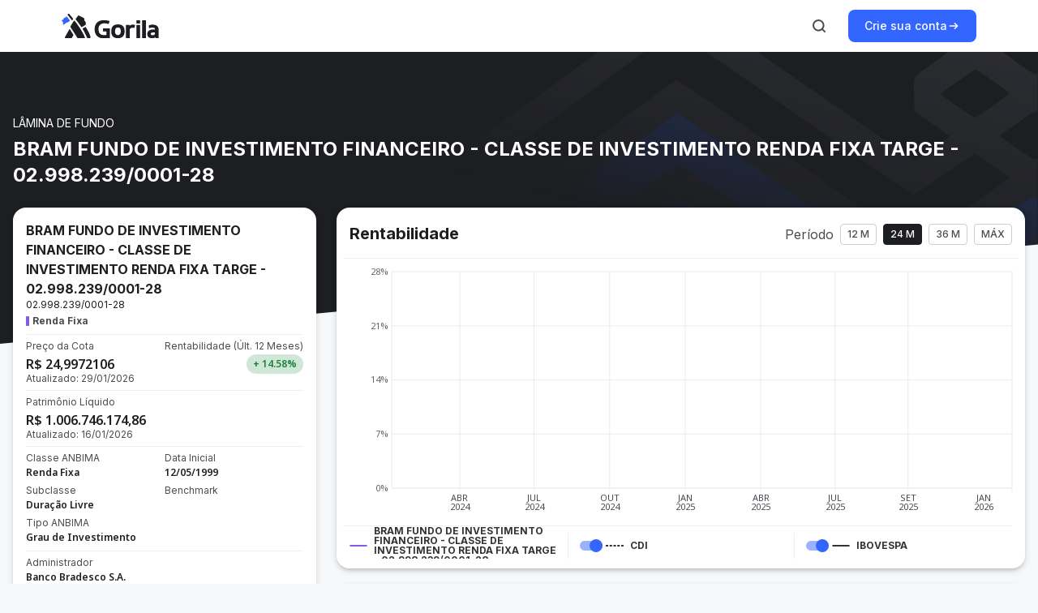

--- FILE ---
content_type: text/html; charset=utf-8
request_url: https://gorila.com.br/produtos-de-investimento/fundos/bram-fi-rf-target
body_size: 100338
content:
<!DOCTYPE html><html><head><meta charSet="utf-8"/><title>Rentabilidade do <!-- -->BRAM FUNDO DE INVESTIMENTO FINANCEIRO - CLASSE DE  INVESTIMENTO RENDA FIXA TARGE - 02.998.239/0001-28<!-- --> | Gorila</title><meta name="viewport" content="initial-scale=1, maximum-scale=1"/><meta name="description" content="Veja as informações e a cota do fundo BRAM FUNDO DE INVESTIMENTO FINANCEIRO - CLASSE DE  INVESTIMENTO RENDA FIXA TARGE - 02.998.239/0001-28 atualizada. Conheça o Gorila e esqueça as planilhas. Acompanhe a rentabilidade da sua carteira de investimentos online e de forma prática."/><meta name="”robots”" content="”noarchive”"/><meta name="robots" content="index, follow"/><meta name="keywords" content="cotação, cota, BRAM FUNDO DE INVESTIMENTO FINANCEIRO - CLASSE DE  INVESTIMENTO RENDA FIXA TARGE - 02.998.239/0001-28, 02998239000128_C0000065048_EMPTY_EMPTY, fundos, investimentos, fundo de investimento, gorila, gorila invest, carteira de investimentos, controle, gerenciamento, CNPJ, FIC, FIM, FIA, melhores fundos, top fundos, carteira recomendada, patrimônio, alocacao, estrategia, Anbima, CVM, lamina, tipos de fundos, gestores de fundos, comparador, comparador de investimentos, retorno mensal, cotista"/><meta property="og:title" content="BRAM FUNDO DE INVESTIMENTO FINANCEIRO - CLASSE DE  INVESTIMENTO RENDA FIXA TARGE - 02.998.239/0001-28"/><meta property="og:site_name" content="Gorila"/><meta property="og:description" content="Veja as informações e a cota do fundo BRAM FUNDO DE INVESTIMENTO FINANCEIRO - CLASSE DE  INVESTIMENTO RENDA FIXA TARGE - 02.998.239/0001-28 atualizada. Conheça o Gorila e esqueça as planilhas. Acompanhe a rentabilidade da sua carteira de investimentos online e de forma prática."/><meta property="og:image" content="URL da Imagem"/><meta property="og:url" content="/produtos-de-investimento/fundos/bram-fi-rf-target"/><meta name="next-head-count" content="12"/><link rel="preconnect" href="https://fonts.googleapis.com"/><link rel="preconnect" href="https://fonts.gstatic.com" crossorigin="anonymous"/><link href="https://fonts.googleapis.com/css2?family=Lato:wght@400;700&amp;display=swap" rel="stylesheet"/><link rel="icon" href="/produtos-de-investimento/images/favicon.ico"/><link href="https://fonts.googleapis.com/css2?family=Inter:wght@400;500;600;700&amp;family=Noto+Sans:wght@400;500;600;700&amp;family=Ubuntu+Mono:wght@400;700&amp;display=swap" rel="stylesheet"/><link rel="preload" href="/produtos-de-investimento/_next/static/css/a3a5347f54db5ef9.css" as="style"/><link rel="stylesheet" href="/produtos-de-investimento/_next/static/css/a3a5347f54db5ef9.css" data-n-g=""/><noscript data-n-css=""></noscript><script defer="" nomodule="" src="/produtos-de-investimento/_next/static/chunks/polyfills-78c92fac7aa8fdd8.js"></script><script src="/produtos-de-investimento/_next/static/chunks/webpack-477e7287d2e2bebb.js" defer=""></script><script src="/produtos-de-investimento/_next/static/chunks/framework-d7a250b195cfb158.js" defer=""></script><script src="/produtos-de-investimento/_next/static/chunks/main-ff89756cae1b3ea2.js" defer=""></script><script src="/produtos-de-investimento/_next/static/chunks/pages/_app-5a0ed7ede85b295a.js" defer=""></script><script src="/produtos-de-investimento/_next/static/chunks/2edb282b-c6f67ca7e686332d.js" defer=""></script><script src="/produtos-de-investimento/_next/static/chunks/a29ae703-cd43c5a1bde5c24c.js" defer=""></script><script src="/produtos-de-investimento/_next/static/chunks/121-f3dc5c8420436366.js" defer=""></script><script src="/produtos-de-investimento/_next/static/chunks/172-ae0d61201752b7a3.js" defer=""></script><script src="/produtos-de-investimento/_next/static/chunks/615-e621365cec531d24.js" defer=""></script><script src="/produtos-de-investimento/_next/static/chunks/pages/fundos/%5BfundId%5D-1bafcbd95c4ec0ad.js" defer=""></script><script src="/produtos-de-investimento/_next/static/XDtCAsGchz1vlftPFD7bp/_buildManifest.js" defer=""></script><script src="/produtos-de-investimento/_next/static/XDtCAsGchz1vlftPFD7bp/_ssgManifest.js" defer=""></script><style data-styled="" data-styled-version="5.3.10">*,*::before,*::after{box-sizing:border-box;}/*!sc*/
*{margin:0;padding:0;}/*!sc*/
html,body{height:100%;}/*!sc*/
body{line-height:1.5;-webkit-font-smoothing:antialiased;}/*!sc*/
img,picture,video,canvas,svg{display:block;max-width:100%;}/*!sc*/
input,button,textarea,select{font:inherit;}/*!sc*/
p,h1,h2,h3,h4,h5,h6{overflow-wrap:break-word;}/*!sc*/
#root,#__next{isolation:isolate;}/*!sc*/
body::-webkit-scrollbar{width:12px;}/*!sc*/
body::-webkit-scrollbar-track{background-color:#F8F9FA;}/*!sc*/
body::-webkit-scrollbar-thumb{background-color:#CBCED6;border-radius:8px;border:2px solid transparent;background-clip:content-box;}/*!sc*/
body::-webkit-scrollbar-thumb:hover{border:2px solid transparent;background-clip:content-box;}/*!sc*/
data-styled.g1[id="sc-global-iJZxdi1"]{content:"sc-global-iJZxdi1,"}/*!sc*/
.gIiZmI{margin-right:16px;margin-left:16px;}/*!sc*/
@media (min-width:992px){.gIiZmI{margin-right:32px;}}/*!sc*/
@media (min-width:1200px){.gIiZmI{margin-right:max( 32px, calc((100% - 1128px) / 2) );}}/*!sc*/
@media (min-width:992px){.gIiZmI{margin-left:32px;}}/*!sc*/
@media (min-width:1200px){.gIiZmI{margin-left:max( 32px, calc((100% - 1128px) / 2) );}}/*!sc*/
data-styled.g2[id="sc-bgqQcB"]{content:"gIiZmI,"}/*!sc*/
.eoJGOw path{fill:currentColor;}/*!sc*/
.eoJGOw:active path{fill:currentColor;}/*!sc*/
.eoJGOw:focus path{fill:currentColor;}/*!sc*/
.eoJGOw:hover path{fill:currentColor;}/*!sc*/
data-styled.g12[id="sc-dcrmVg"]{content:"eoJGOw,"}/*!sc*/
.flfijW path{fill:currentColor;}/*!sc*/
.flfijW:active path{fill:currentColor;}/*!sc*/
.flfijW:focus path{fill:currentColor;}/*!sc*/
.flfijW:hover path{fill:currentColor;}/*!sc*/
data-styled.g54[id="sc-fwEaKe"]{content:"flfijW,"}/*!sc*/
.jMsMpK path{fill:currentColor;}/*!sc*/
.jMsMpK:active path{fill:currentColor;}/*!sc*/
.jMsMpK:focus path{fill:currentColor;}/*!sc*/
.jMsMpK:hover path{fill:currentColor;}/*!sc*/
data-styled.g55[id="sc-hpGEOZ"]{content:"jMsMpK,"}/*!sc*/
.jhfQNO path{fill:currentColor;}/*!sc*/
.jhfQNO:active path{fill:currentColor;}/*!sc*/
.jhfQNO:focus path{fill:currentColor;}/*!sc*/
.jhfQNO:hover path{fill:currentColor;}/*!sc*/
data-styled.g60[id="sc-gAigJI"]{content:"jhfQNO,"}/*!sc*/
.ffBQso path{fill:currentColor;}/*!sc*/
.ffBQso:active path{fill:currentColor;}/*!sc*/
.ffBQso:focus path{fill:currentColor;}/*!sc*/
.ffBQso:hover path{fill:currentColor;}/*!sc*/
data-styled.g67[id="sc-ehYhRg"]{content:"ffBQso,"}/*!sc*/
.dQODWS path{fill:currentColor;}/*!sc*/
.dQODWS:active path{fill:currentColor;}/*!sc*/
.dQODWS:focus path{fill:currentColor;}/*!sc*/
.dQODWS:hover path{fill:currentColor;}/*!sc*/
data-styled.g72[id="sc-lpcdUm"]{content:"dQODWS,"}/*!sc*/
.iaxkbA path{fill:currentColor;}/*!sc*/
.iaxkbA:active path{fill:currentColor;}/*!sc*/
.iaxkbA:focus path{fill:currentColor;}/*!sc*/
.iaxkbA:hover path{fill:currentColor;}/*!sc*/
data-styled.g92[id="sc-koqlAI"]{content:"iaxkbA,"}/*!sc*/
.YkGhe path{fill:currentColor;}/*!sc*/
.YkGhe:active path{fill:currentColor;}/*!sc*/
.YkGhe:focus path{fill:currentColor;}/*!sc*/
.YkGhe:hover path{fill:currentColor;}/*!sc*/
data-styled.g105[id="sc-kgHkzZ"]{content:"YkGhe,"}/*!sc*/
.fPVLYe path{fill:currentColor;}/*!sc*/
.fPVLYe:active path{fill:currentColor;}/*!sc*/
.fPVLYe:focus path{fill:currentColor;}/*!sc*/
.fPVLYe:hover path{fill:currentColor;}/*!sc*/
data-styled.g109[id="sc-bINddF"]{content:"fPVLYe,"}/*!sc*/
.bifPQK path{fill:currentColor;}/*!sc*/
.bifPQK:active path{fill:currentColor;}/*!sc*/
.bifPQK:focus path{fill:currentColor;}/*!sc*/
.bifPQK:hover path{fill:currentColor;}/*!sc*/
data-styled.g123[id="sc-dYbywR"]{content:"bifPQK,"}/*!sc*/
.hbsVZn{display:-webkit-box;display:-webkit-flex;display:-ms-flexbox;display:flex;cursor:pointer;gap:2px;color:#4A4C52;-webkit-text-decoration:none;text-decoration:none;font-family:Inter;font-weight:500;font-size:14px;line-height:16px;}/*!sc*/
.hbsVZn:hover{color:#1D1E22;}/*!sc*/
.hbsVZn:focus,.hbsVZn:focus:not(:focus-visible){outline:none;}/*!sc*/
.hbsVZn:focus-visible{box-shadow:0 0 0 2px #D6E0FF;border-radius:2px;}/*!sc*/
.kIKfuC{display:-webkit-box;display:-webkit-flex;display:-ms-flexbox;display:flex;cursor:pointer;gap:2px;color:#3366ff;-webkit-text-decoration:none;text-decoration:none;font-family:Inter;font-weight:500;font-size:14px;line-height:16px;}/*!sc*/
.kIKfuC:hover{color:#293458;}/*!sc*/
.kIKfuC:focus,.kIKfuC:focus:not(:focus-visible){outline:none;}/*!sc*/
.kIKfuC:focus-visible{box-shadow:0 0 0 2px #D6E0FF;border-radius:2px;}/*!sc*/
data-styled.g124[id="sc-gciIDE"]{content:"hbsVZn,kIKfuC,"}/*!sc*/
.fomkJm{grid-column:auto/span 4;}/*!sc*/
@media (min-width:992px){.fomkJm{grid-column:auto/span 3;}}/*!sc*/
@media (min-width:1200px){.fomkJm{grid-column:auto/span 5;}}/*!sc*/
.fpMnkq{grid-column:auto/span 4;}/*!sc*/
@media (min-width:992px){.fpMnkq{grid-column:auto/span 5;}}/*!sc*/
@media (min-width:1200px){.fpMnkq{grid-column:9 / main-end;}}/*!sc*/
data-styled.g125[id="sc-kziFSf"]{content:"fomkJm,fpMnkq,"}/*!sc*/
.bZzQSR{display:grid;grid-column:1/-1;grid-template-columns:repeat(4,1fr);margin:0 auto;gap:8px;}/*!sc*/
@media (min-width:992px){.bZzQSR{grid-column:1/-1;}}/*!sc*/
@media (min-width:1200px){.bZzQSR{grid-column:1/-1;}}/*!sc*/
@media (min-width:992px){.bZzQSR{grid-template-columns:repeat(8,1fr);gap:24px;}}/*!sc*/
@media (min-width:1200px){.bZzQSR{grid-template-columns:repeat(12,1fr);}}/*!sc*/
data-styled.g126[id="sc-bnUgzW"]{content:"bZzQSR,"}/*!sc*/
.hcDRYy{position:relative;z-index:10;background-color:#15161A;}/*!sc*/
data-styled.g128[id="sc-feZzlA"]{content:"hcDRYy,"}/*!sc*/
.duxzBy{right:0;top:-70px;position:absolute;}/*!sc*/
data-styled.g129[id="sc-cboyvL"]{content:"duxzBy,"}/*!sc*/
.jVxlM{display:none;}/*!sc*/
@media (min-width:992px){.jVxlM{top:-44px;left:46px;display:initial;position:absolute;}}/*!sc*/
data-styled.g130[id="sc-efvICy"]{content:"jVxlM,"}/*!sc*/
.kVdFpv{display:block;border:none;border-top:1px solid #4A4C52;margin-top:48px;margin-bottom:24px;}/*!sc*/
data-styled.g131[id="sc-eworkO"]{content:"kVdFpv,"}/*!sc*/
.jVinMb{display:-webkit-box;display:-webkit-flex;display:-ms-flexbox;display:flex;-webkit-flex-flow:column;-ms-flex-flow:column;flex-flow:column;gap:24px;color:#ABAEB8;}/*!sc*/
.jVinMb svg{color:#ABAEB8;}/*!sc*/
.jVinMb ul{padding-inline-start:0;}/*!sc*/
.jVinMb > p{font-size:16px;margin:24px 0;}/*!sc*/
data-styled.g132[id="sc-iIdsgP"]{content:"jVinMb,"}/*!sc*/
.devCpk{padding:48px 0 24px;}/*!sc*/
data-styled.g133[id="sc-liwHTo"]{content:"devCpk,"}/*!sc*/
.cmFxwL{font-family:Inter;font-weight:400;font-size:14px;line-height:20px;}/*!sc*/
data-styled.g134[id="sc-eePZqt"]{content:"cmFxwL,"}/*!sc*/
.bJUqCR{display:-webkit-box;display:-webkit-flex;display:-ms-flexbox;display:flex;-webkit-flex-direction:column;-ms-flex-direction:column;flex-direction:column;-webkit-box-pack:start;-webkit-justify-content:flex-start;-ms-flex-pack:start;justify-content:flex-start;row-gap:24px;margin-top:16px;}/*!sc*/
@media (min-width:992px){.bJUqCR{display:grid;margin-top:0;grid-template-columns:repeat(2,1fr);}}/*!sc*/
data-styled.g135[id="sc-dzfhSK"]{content:"bJUqCR,"}/*!sc*/
.kpikSt{display:-webkit-box;display:-webkit-flex;display:-ms-flexbox;display:flex;-webkit-flex-direction:column;-ms-flex-direction:column;flex-direction:column;-webkit-align-items:flex-start;-webkit-box-align:flex-start;-ms-flex-align:flex-start;align-items:flex-start;gap:24px;}/*!sc*/
.kpikSt h3{font-family:Inter;font-weight:700;font-size:16px;line-height:24px;color:#FFFFFF;}/*!sc*/
.kpikSt a{color:#ABAEB8;}/*!sc*/
.kpikSt a:hover{color:#FFFFFF;}/*!sc*/
data-styled.g136[id="sc-hKUiOL"]{content:"kpikSt,"}/*!sc*/
.jManqE{display:-webkit-box;display:-webkit-flex;display:-ms-flexbox;display:flex;gap:24px;margin:0;padding:0;}/*!sc*/
.jManqE a{color:inherit;-webkit-text-decoration:inherit;text-decoration:inherit;}/*!sc*/
.jManqE a:focus,.jManqE:focus:not(:focus-visible){outline:none;}/*!sc*/
.jManqE a:focus-visible,.jManqE a:focus{box-shadow:0 0 0 2px #D6E0FF;border-radius:2px;}/*!sc*/
data-styled.g137[id="sc-klnyBk"]{content:"jManqE,"}/*!sc*/
.kLAkno{display:-webkit-box;display:-webkit-flex;display:-ms-flexbox;display:flex;-webkit-flex-direction:row;-ms-flex-direction:row;flex-direction:row;-webkit-box-pack:center;-webkit-justify-content:center;-ms-flex-pack:center;justify-content:center;-webkit-column-gap:16px;column-gap:16px;margin-bottom:24px;}/*!sc*/
.kLAkno a{color:#ABAEB8;}/*!sc*/
.kLAkno a:hover{color:#FFFFFF;}/*!sc*/
@media (min-width:992px){.kLAkno{-webkit-align-items:center;-webkit-box-align:center;-ms-flex-align:center;align-items:center;}}/*!sc*/
data-styled.g138[id="sc-dhGPYp"]{content:"kLAkno,"}/*!sc*/
.hVXVuK{display:-webkit-box;display:-webkit-flex;display:-ms-flexbox;display:flex;-webkit-flex-direction:column;-ms-flex-direction:column;flex-direction:column;-webkit-box-pack:center;-webkit-justify-content:center;-ms-flex-pack:center;justify-content:center;-webkit-align-items:center;-webkit-box-align:center;-ms-flex-align:center;align-items:center;gap:4px;color:#ABAEB8;}/*!sc*/
.hVXVuK p{text-align:center;font-family:Inter;font-size:12px;line-height:16px;}/*!sc*/
data-styled.g139[id="sc-gqGJVm"]{content:"hVXVuK,"}/*!sc*/
.bYPLfr{position:relative;display:-webkit-box;display:-webkit-flex;display:-ms-flexbox;display:flex;-webkit-align-items:center;-webkit-box-align:center;-ms-flex-align:center;align-items:center;-webkit-box-pack:center;-webkit-justify-content:center;-ms-flex-pack:center;justify-content:center;border-radius:8px;border:none;cursor:pointer;gap:8px;height:40px;padding:12px 20px;font-family:Inter;font-weight:500;font-size:14px;line-height:16px;background-color:#3366ff;color:#FFFFFF;}/*!sc*/
.bYPLfr:hover{-webkit-transition:120ms cubic-bezier(0.12,0.6,0.4,0.88);transition:120ms cubic-bezier(0.12,0.6,0.4,0.88);}/*!sc*/
.bYPLfr:focus-visible{outline:none;box-shadow:0 0 0 2px #D6E0FF;}/*!sc*/
@media (min-width:992px){.bYPLfr:hover{background-color:#315AD5;}}/*!sc*/
.bYPLfr:disabled{pointer-events:none;background-color:#ADC2FF;}/*!sc*/
.bYPLfr:active{background-color:#2C4182;}/*!sc*/
.bYPLfr:target{background-color:#3366ff;}/*!sc*/
data-styled.g142[id="sc-UnBNk"]{content:"bYPLfr,"}/*!sc*/
.cGYTfW{display:-webkit-box;display:-webkit-flex;display:-ms-flexbox;display:flex;-webkit-flex-direction:column;-ms-flex-direction:column;flex-direction:column;-webkit-align-items:center;-webkit-box-align:center;-ms-flex-align:center;align-items:center;color:white;-webkit-box-pack:end;-webkit-justify-content:flex-end;-ms-flex-pack:end;justify-content:flex-end;width:100%;border-radius:16px;overflow:hidden;position:relative;background-color:#27282E;background-image:url(/produtos-de-investimento/_next/static/media/bannerAppBackgroundVertical.cbc57d02.png);background-repeat-y:no-repeat;}/*!sc*/
@media (min-width:768px){.cGYTfW{-webkit-flex-direction:row;-ms-flex-direction:row;flex-direction:row;-webkit-box-pack:start;-webkit-justify-content:flex-start;-ms-flex-pack:start;justify-content:flex-start;background-image:url(/produtos-de-investimento/_next/static/media/bannerAppBackground.1f0dd71c.png);background-repeat:no-repeat;height:428px;gap:48px;}}/*!sc*/
data-styled.g143[id="sc-dSLLkn"]{content:"cGYTfW,"}/*!sc*/
.kmKZtL{display:-webkit-box;display:-webkit-flex;display:-ms-flexbox;display:flex;-webkit-flex-direction:column;-ms-flex-direction:column;flex-direction:column;-webkit-align-self:center;-ms-flex-item-align:center;align-self:center;margin:0 24px 32px;}/*!sc*/
@media (min-width:768px){.kmKZtL{width:456px;height:268px;margin-left:40px;}}/*!sc*/
@media (min-width:1200px){.kmKZtL{margin-left:80px;}}/*!sc*/
data-styled.g144[id="sc-fJHqna"]{content:"kmKZtL,"}/*!sc*/
.cHwSEu{display:-webkit-box;display:-webkit-flex;display:-ms-flexbox;display:flex;width:100%;-webkit-box-pack:center;-webkit-justify-content:center;-ms-flex-pack:center;justify-content:center;margin:40px 24px;}/*!sc*/
@media (min-width:768px){.cHwSEu{display:none;}}/*!sc*/
data-styled.g145[id="sc-kRJYiJ"]{content:"cHwSEu,"}/*!sc*/
.cYLMkl{display:none;}/*!sc*/
@media (min-width:768px){.cYLMkl{display:-webkit-box;display:-webkit-flex;display:-ms-flexbox;display:flex;-webkit-box-pack:center;-webkit-justify-content:center;-ms-flex-pack:center;justify-content:center;position:absolute;top:24px;left:544px;}.cYLMkl img{max-width:unset;}}/*!sc*/
@media (min-width:1200px){.cYLMkl{left:584px;}}/*!sc*/
data-styled.g146[id="sc-btjTMA"]{content:"cYLMkl,"}/*!sc*/
.enimsN{font-family:'Inter';font-weight:700;line-height:32px;font-size:24px;margin:0 0 16px;color:white;}/*!sc*/
data-styled.g147[id="sc-erIdjD"]{content:"enimsN,"}/*!sc*/
.fjRFkv{font-family:'Inter';font-weight:400;line-height:20px;font-size:14px;-webkit-letter-spacing:0%;-moz-letter-spacing:0%;-ms-letter-spacing:0%;letter-spacing:0%;-webkit-text-decoration:none;text-decoration:none;color:#ABAEB8;margin-bottom:32px;}/*!sc*/
data-styled.g148[id="sc-giDImq"]{content:"fjRFkv,"}/*!sc*/
.fkyqcl{display:-webkit-box;display:-webkit-flex;display:-ms-flexbox;display:flex;gap:16px;margin-top:32px;-webkit-flex-direction:row;-ms-flex-direction:row;flex-direction:row;-webkit-align-self:center;-ms-flex-item-align:center;align-self:center;}/*!sc*/
@media (min-width:768px){.fkyqcl{-webkit-align-self:flex-start;-ms-flex-item-align:start;align-self:flex-start;}}/*!sc*/
data-styled.g150[id="sc-cOFUxI"]{content:"fkyqcl,"}/*!sc*/
.bZKlfq{display:-webkit-box;display:-webkit-flex;display:-ms-flexbox;display:flex;-webkit-align-items:center;-webkit-box-align:center;-ms-flex-align:center;align-items:center;gap:8px;font-family:'Inter';font-weight:500;line-height:24px;font-size:16px;color:#ABAEB8;}/*!sc*/
.bZKlfq:not(:last-child){padding-right:16px;border-right:1px solid #ABAEB8;}/*!sc*/
data-styled.g151[id="sc-dsKijY"]{content:"bZKlfq,"}/*!sc*/
.kmsIPK{display:-webkit-box;display:-webkit-flex;display:-ms-flexbox;display:flex;-webkit-box-pack:center;-webkit-justify-content:center;-ms-flex-pack:center;justify-content:center;gap:16px;}/*!sc*/
@media (min-width:768px){.kmsIPK{display:none;}}/*!sc*/
data-styled.g152[id="sc-hEzjfZ"]{content:"kmsIPK,"}/*!sc*/
.jYxaIV{display:none;}/*!sc*/
@media (min-width:768px){.jYxaIV{display:-webkit-box;display:-webkit-flex;display:-ms-flexbox;display:flex;}}/*!sc*/
data-styled.g153[id="sc-ldgUGK"]{content:"jYxaIV,"}/*!sc*/
.dghapa{display:-webkit-box;display:-webkit-flex;display:-ms-flexbox;display:flex;-webkit-flex-shrink:0;-ms-flex-negative:0;flex-shrink:0;background:unset;border:none;border-radius:8px;padding:8px;color:#4A4C52;}/*!sc*/
.dghapa:focus-visible{box-shadow:inset 0 0 0 2px #D6E0FF;outline:none;}/*!sc*/
@media (min-width:992px){.dghapa:hover{cursor:pointer;color:#3366ff;}}/*!sc*/
.dghapa:active{color:#293458;}/*!sc*/
.dghapa:disabled{pointer-events:none;cursor:default;color:#ABAEB8;}/*!sc*/
.dghapa:target{color:#3366ff;}/*!sc*/
data-styled.g154[id="sc-dZAmdP"]{content:"dghapa,"}/*!sc*/
@media (min-width:1200px){.jLsVks{display:none;}}/*!sc*/
.fDzwyf{display:none;}/*!sc*/
@media (min-width:1200px){.fDzwyf{display:initial;}}/*!sc*/
data-styled.g156[id="sc-idvBfp"]{content:"jLsVks,fDzwyf,"}/*!sc*/
.bZOcKi{z-index:1;position:relative;margin:-150px 16px 6.1em;display:-webkit-box;display:-webkit-flex;display:-ms-flexbox;display:flex;-webkit-box-pack:center;-webkit-justify-content:center;-ms-flex-pack:center;justify-content:center;-webkit-align-items:center;-webkit-box-align:center;-ms-flex-align:center;align-items:center;-webkit-flex-direction:column;-ms-flex-direction:column;flex-direction:column;padding:16px 0;max-width:1560px;margin:-200px 0 6.1em;}/*!sc*/
@media (min-width:992px){.bZOcKi{margin:-200px auto 6.1em;}}/*!sc*/
data-styled.g157[id="sc-mHDhe"]{content:"bZOcKi,"}/*!sc*/
*{box-sizing:border-box;}/*!sc*/
body,Button{margin:0;padding:0;font-size:12px;font-family:Inter;background-color:#F7F8FA;}/*!sc*/
a{color:inherit;-webkit-text-decoration:none;text-decoration:none;}/*!sc*/
input{font-family:Inter;}/*!sc*/
button:hover{cursor:pointer;}/*!sc*/
@media (min-width:770px){body{font-size:14px;}}/*!sc*/
@media (min-width:900px){body{font-size:16px;}}/*!sc*/
@media (min-width:1200px){body{font-size:18px;}}/*!sc*/
data-styled.g166[id="sc-global-leStmA1"]{content:"sc-global-leStmA1,"}/*!sc*/
.dMWucs{width:100%;overflow:hidden;position:absolute;top:64px;z-index:1;}/*!sc*/
data-styled.g167[id="sc-bYWUiG"]{content:"dMWucs,"}/*!sc*/
.kOPbdO{display:-webkit-box;display:-webkit-flex;display:-ms-flexbox;display:flex;max-width:840px;margin:80px auto 200px;}/*!sc*/
data-styled.g169[id="sc-fQcmUk"]{content:"kOPbdO,"}/*!sc*/
.biEBrH{font-family:'Inter';font-weight:400;font-size:12px;line-height:16px;color:#4A4C52;text-align:center;}/*!sc*/
data-styled.g170[id="sc-bqlKNb"]{content:"biEBrH,"}/*!sc*/
.iGjsAZ{height:32px;width:1px;margin:0 8px;background-color:#e3e5eb;}/*!sc*/
data-styled.g189[id="sc-gTGvVq"]{content:"iGjsAZ,"}/*!sc*/
.fjkToM{margin-right:8px;}/*!sc*/
@media (min-width:770px){.fjkToM{margin-left:8px;margin-right:0;}}/*!sc*/
data-styled.g199[id="sc-fjzrMf"]{content:"fjkToM,"}/*!sc*/
.WyeEY{margin-right:8px;}/*!sc*/
data-styled.g202[id="sc-fBVmgO"]{content:"WyeEY,"}/*!sc*/
.hXhJNC{z-index:99;background-color:#ffffff;}/*!sc*/
data-styled.g203[id="sc-cxIOSX"]{content:"hXhJNC,"}/*!sc*/
.VZLGi{display:-webkit-box;display:-webkit-flex;display:-ms-flexbox;display:flex;padding:12px 0;-webkit-box-pack:justify;-webkit-justify-content:space-between;-ms-flex-pack:justify;justify-content:space-between;-webkit-align-items:center;-webkit-box-align:center;-ms-flex-align:center;align-items:center;max-width:1128px;height:100%;margin-left:16px;margin-right:16px;}/*!sc*/
@media(min-width:992px){.VZLGi{margin-left:32px;}}/*!sc*/
@media(min-width:1200px){.VZLGi{margin-left:calc((100% - 1128px) / 2);}}/*!sc*/
@media(min-width:992px){.VZLGi{margin-right:32px;}}/*!sc*/
@media(min-width:1200px){.VZLGi{margin-right:calc((100% - 1128px) / 2);}}/*!sc*/
data-styled.g204[id="sc-dLvZvU"]{content:"VZLGi,"}/*!sc*/
.boTUdg{display:-webkit-box;display:-webkit-flex;display:-ms-flexbox;display:flex;-webkit-align-items:center;-webkit-box-align:center;-ms-flex-align:center;align-items:center;}/*!sc*/
data-styled.g205[id="sc-HjCid"]{content:"boTUdg,"}/*!sc*/
.iFZRVJ{display:-webkit-box;display:-webkit-flex;display:-ms-flexbox;display:flex;-webkit-align-items:center;-webkit-box-align:center;-ms-flex-align:center;align-items:center;}/*!sc*/
data-styled.g206[id="sc-eEMcOK"]{content:"iFZRVJ,"}/*!sc*/
.eoXabu{font-family:Inter;font-weight:500;font-size:12px;line-height:16px;color:#4A4C52;border-radius:4px;border:1px solid #CBCED6;cursor:pointer;display:-webkit-box;display:-webkit-flex;display:-ms-flexbox;display:flex;-webkit-flex-direction:row;-ms-flex-direction:row;flex-direction:row;text-align:center;-webkit-align-items:center;-webkit-box-align:center;-ms-flex-align:center;align-items:center;min-width:32px;}/*!sc*/
@media (min-width:992px){.eoXabu:hover{color:#1D1E22;background-color:#F4F5F7;border:1px solid #4A4C52;}}/*!sc*/
.eoXabu:focus,.eoXabu:focus:not(:focus-visible){outline:none;}/*!sc*/
.eoXabu:focus-visible,.eoXabu:focus{box-shadow:0 0 0 2px #D6E0FF;}/*!sc*/
.TIUdA{font-family:Inter;font-weight:500;font-size:12px;line-height:16px;color:#4A4C52;border-radius:4px;border:1px solid #CBCED6;cursor:pointer;display:-webkit-box;display:-webkit-flex;display:-ms-flexbox;display:flex;-webkit-flex-direction:row;-ms-flex-direction:row;flex-direction:row;text-align:center;-webkit-align-items:center;-webkit-box-align:center;-ms-flex-align:center;align-items:center;min-width:32px;color:#FFFFFF;border-color:#1D1E22;background-color:#1D1E22;}/*!sc*/
@media (min-width:992px){.TIUdA:hover{color:#1D1E22;background-color:#F4F5F7;border:1px solid #4A4C52;}}/*!sc*/
@media (min-width:992px){.TIUdA:hover{color:#FFFFFF;border-color:#35373D;background-color:#35373D;}}/*!sc*/
.TIUdA:focus,.TIUdA:focus:not(:focus-visible){outline:none;}/*!sc*/
.TIUdA:focus-visible,.TIUdA:focus{box-shadow:0 0 0 2px #D6E0FF;}/*!sc*/
data-styled.g207[id="sc-bAzFAT"]{content:"eoXabu,TIUdA,"}/*!sc*/
.bOiAib{display:-webkit-box;display:-webkit-flex;display:-ms-flexbox;display:flex;position:relative;-webkit-flex-direction:row;-ms-flex-direction:row;flex-direction:row;gap:4px;text-align:center;-webkit-align-items:center;-webkit-box-align:center;-ms-flex-align:center;align-items:center;padding:4px 8px;}/*!sc*/
data-styled.g209[id="sc-kZwcoV"]{content:"bOiAib,"}/*!sc*/
.cFOChr{box-shadow:0px 1px 8px rgba(16,15,31,0.08), 0px 4px 8px rgba(16,15,31,0.08),0px 4px 4px -2px rgba(16,15,31,0.12);border-radius:16px;padding:0px 8px;padding-top:20px;padding-bottom:12px;background-color:#fff;width:100%;margin-bottom:20px;}/*!sc*/
data-styled.g211[id="sc-esbhDv"]{content:"cFOChr,"}/*!sc*/
.gWwNXj{margin-left:8px;margin-right:8px;margin-top:0px;margin-bottom:16px;display:-webkit-box;display:-webkit-flex;display:-ms-flexbox;display:flex;-webkit-align-items:center;-webkit-box-align:center;-ms-flex-align:center;align-items:center;-webkit-box-pack:justify;-webkit-justify-content:space-between;-ms-flex-pack:justify;justify-content:space-between;-webkit-flex-wrap:wrap;-ms-flex-wrap:wrap;flex-wrap:wrap;}/*!sc*/
data-styled.g212[id="sc-gBXIgP"]{content:"gWwNXj,"}/*!sc*/
.iSbzqG{width:100%;border-bottom:1px solid #EDEFF5;}/*!sc*/
data-styled.g213[id="sc-dPFVfm"]{content:"iSbzqG,"}/*!sc*/
.cQWHBz{font-family:'Inter';font-weight:bold;font-size:20px;line-height:24px;color:#1D1E22;}/*!sc*/
data-styled.g215[id="sc-bZgIus"]{content:"cQWHBz,"}/*!sc*/
.gcRSDb{font-family:'Inter';font-weight:400;font-size:12px;line-height:12px;color:#4A4C52;margin:2px 0px;}/*!sc*/
data-styled.g216[id="sc-fEOyOL"]{content:"gcRSDb,"}/*!sc*/
.gAEqOj{font-family:'Noto Sans';font-weight:bold;font-size:16px;line-height:24px;color:#545454;word-break:break-all;}/*!sc*/
data-styled.g217[id="sc-cSwLNi"]{content:"gAEqOj,"}/*!sc*/
.gVrEC{display:-webkit-box;display:-webkit-flex;display:-ms-flexbox;display:flex;-webkit-align-items:center;-webkit-box-align:center;-ms-flex-align:center;align-items:center;-webkit-flex-wrap:wrap;-ms-flex-wrap:wrap;flex-wrap:wrap;}/*!sc*/
data-styled.g218[id="sc-dOpmdR"]{content:"gVrEC,"}/*!sc*/
.bGWpsu{font-size:16px;line-height:24px;font-weight:400;color:#4a4c52;}/*!sc*/
data-styled.g219[id="sc-bbXzco"]{content:"bGWpsu,"}/*!sc*/
.GhKiM{display:-webkit-box;display:-webkit-flex;display:-ms-flexbox;display:flex;}/*!sc*/
.GhKiM > *{margin-left:8px;}/*!sc*/
data-styled.g220[id="sc-iwqaRn"]{content:"GhKiM,"}/*!sc*/
.bWiBua{padding:80px 0;height:360px;position:relative;background:#1D1E22;background-image:url(/produtos-de-investimento/_next/static/media/heroBladeMobile.cf1d5f68.png);background-position-y:top;background-position-x:right;background-repeat:no-repeat;-webkit-clip-path:polygon(0 0,100% 0,100% 80%,0 100%);-webkit-clip-path:polygon(0 0,100% 0,100% 66%,0 100%);clip-path:polygon(0 0,100% 0,100% 66%,0 100%);}/*!sc*/
@media(min-width:768px){.bWiBua{background-image:url(/produtos-de-investimento/_next/static/media/heroBladeDesk.a5d6f6f7.png);}}/*!sc*/
data-styled.g231[id="sc-gzcnmR"]{content:"bWiBua,"}/*!sc*/
.gBXneG{margin:0 16px;}/*!sc*/
data-styled.g232[id="sc-iWksUl"]{content:"gBXneG,"}/*!sc*/
.jTvnvn{display:-webkit-box;display:-webkit-flex;display:-ms-flexbox;display:flex;-webkit-flex-direction:column;-ms-flex-direction:column;flex-direction:column;max-width:552px;}/*!sc*/
@media(min-width:768px){.jTvnvn{margin:0 auto;max-width:1266px;}}/*!sc*/
data-styled.g233[id="sc-gjSFSI"]{content:"jTvnvn,"}/*!sc*/
.bSSzuD{font-family:'Inter';font-weight:400;font-size:14px;line-height:16px;color:#FFFFFF;margin-bottom:8px;}/*!sc*/
data-styled.g234[id="sc-cExpMz"]{content:"bSSzuD,"}/*!sc*/
.jWHWLZ{font-family:'Inter';font-weight:700;font-size:24px;line-height:32px;color:#FFFFFF;}/*!sc*/
data-styled.g235[id="sc-lhBmjS"]{content:"jWHWLZ,"}/*!sc*/
.dmzjQk{display:-webkit-box;display:-webkit-flex;display:-ms-flexbox;display:flex;-webkit-flex-direction:row;-ms-flex-direction:row;flex-direction:row;-webkit-box-pack:center;-webkit-justify-content:center;-ms-flex-pack:center;justify-content:center;}/*!sc*/
data-styled.g246[id="sc-fpOQxu"]{content:"dmzjQk,"}/*!sc*/
.gJOqzx{padding:12px 20px;background:#1C1D22;border-radius:8px;border:none;font-family:'Inter';font-weight:500;font-size:14px;line-height:16px;color:#ffffff;}/*!sc*/
data-styled.g247[id="sc-clCtjD"]{content:"gJOqzx,"}/*!sc*/
@media (max-width:1080px){.gKTnCR{overflow-x:scroll;-ms-overflow-style:none;-webkit-scrollbar-width:none;-moz-scrollbar-width:none;-ms-scrollbar-width:none;scrollbar-width:none;-webkit-scrollbar-color:#4A4C52transparent;-moz-scrollbar-color:#4A4C52transparent;-ms-scrollbar-color:#4A4C52transparent;scrollbar-color:#4A4C52transparent;-webkit-scrollbar-width:thin;-moz-scrollbar-width:thin;-ms-scrollbar-width:thin;scrollbar-width:thin;}.gKTnCR::-webkit-scrollbar{width:4px;height:4px;}.gKTnCR::-webkit-scrollbar-thumb{background:#4A4C52;border-radius:4px;}}/*!sc*/
data-styled.g248[id="sc-dzpDMA"]{content:"gKTnCR,"}/*!sc*/
.gjPNzC{font-family:'Inter';font-size:12px;line-height:12px;border-collapse:collapse;width:100%;}/*!sc*/
data-styled.g249[id="sc-vdgyJ"]{content:"gjPNzC,"}/*!sc*/
.ctOhgE{color:#333333;}/*!sc*/
.dZUWPX{background-color:#515e6b33;color:#333333;}/*!sc*/
data-styled.g250[id="sc-gLkRiC"]{content:"ctOhgE,dZUWPX,"}/*!sc*/
.kHwhcu{font-family:'Noto Sans';padding:6px 2px;margin-right:4px;text-align:center;font-weight:400;}/*!sc*/
.kHwhcu:nth-child(1){font-family:'Inter';font-weight:bold;}/*!sc*/
.kHwhcu:nth-last-child(5){border-right:1px solid #0000001a;}/*!sc*/
data-styled.g251[id="sc-dGYtUL"]{content:"kHwhcu,"}/*!sc*/
.eSxBjt{padding:6px 2px;margin-right:4px;text-align:center;background-color:#35373D;color:#ffffff;}/*!sc*/
.eSxBjt:nth-last-child(-n + 2){max-width:5vh;}/*!sc*/
@media (max-width:1080px){.eSxBjt{min-width:45px;}}/*!sc*/
.eSxBjt:nth-last-child(5){border-right:1px solid #0000001a;}/*!sc*/
data-styled.g252[id="sc-fQUUyf"]{content:"eSxBjt,"}/*!sc*/
.jVnBUZ{margin:8px 0px;width:100%;border-bottom:1px solid #EDEFF5;}/*!sc*/
data-styled.g253[id="sc-deDhwC"]{content:"jVnBUZ,"}/*!sc*/
.dyJvBe{font-family:'Noto Sans';border-radius:16px;display:-webkit-box;display:-webkit-flex;display:-ms-flexbox;display:flex;-webkit-align-items:center;-webkit-box-align:center;-ms-flex-align:center;align-items:center;-webkit-box-pack:center;-webkit-justify-content:center;-ms-flex-pack:center;justify-content:center;font-weight:600;font-size:12px;line-height:16px;padding:4px 8px;margin:4px 0 0 0;float:right;background-color:#18803833;color:#188038;}/*!sc*/
data-styled.g268[id="sc-bsoyde"]{content:"dyJvBe,"}/*!sc*/
.eDBMkG{display:-webkit-box;display:-webkit-flex;display:-ms-flexbox;display:flex;background-color:#ffffff;-webkit-flex-direction:column;-ms-flex-direction:column;flex-direction:column;border-radius:16px;padding:16px;box-shadow:0px 1px 8px #100f1f14,0px 4px 8px #100f1f14, 0px 4px 4px -2px #100f1f1f;width:100%;position:relative;}/*!sc*/
data-styled.g270[id="sc-jfxBVY"]{content:"eDBMkG,"}/*!sc*/
.cLZUoV{margin:8px 0px;width:100%;border-bottom:1px solid #EDEFF5;}/*!sc*/
data-styled.g272[id="sc-ilhFlB"]{content:"cLZUoV,"}/*!sc*/
.ikpbAj{-webkit-flex-basis:50%;-ms-flex-preferred-size:50%;flex-basis:50%;}/*!sc*/
data-styled.g273[id="sc-fyPSjY"]{content:"ikpbAj,"}/*!sc*/
.fKJKvJ{color:#4A4C52;text-align:right;}/*!sc*/
data-styled.g274[id="sc-bTuCdP"]{content:"fKJKvJ,"}/*!sc*/
.eDUtTf{position:relative;color:#1D1E22;font-family:'Inter';font-weight:bold;font-size:16px;line-height:24px;text-transform:uppercase;margin:0;padding-right:30px;word-wrap:break-word;}/*!sc*/
data-styled.g275[id="sc-kwyyBi"]{content:"eDUtTf,"}/*!sc*/
.cDejVn{font-family:'Inter';font-size:12px;line-height:16px;margin-bottom:4px;color:#1D1E22;}/*!sc*/
data-styled.g276[id="sc-iKdXkR"]{content:"cDejVn,"}/*!sc*/
.gQQjUQ{font-family:'Inter';font-weight:bold;font-size:12px;line-height:16px;color:#4A4C52;position:relative;margin:0 0 0 8px;}/*!sc*/
.gQQjUQ::before{content:'';position:absolute;width:4px;height:12px;left:-8px;top:2px;border-radius:1px;background-color:#815ae8;}/*!sc*/
data-styled.g277[id="sc-fXMkjo"]{content:"gQQjUQ,"}/*!sc*/
.glEWIR{font-family:'Inter';font-size:12px;line-height:12px;color:#4A4C52;}/*!sc*/
data-styled.g278[id="sc-csqUdf"]{content:"glEWIR,"}/*!sc*/
.eLbmpf{font-family:'Noto Sans';font-weight:600;font-size:16px;line-height:24px;color:#1D1E22;margin:0px;margin-top:4px;}/*!sc*/
data-styled.g279[id="sc-kVuQAy"]{content:"eLbmpf,"}/*!sc*/
.hLEBRA{font-family:'Inter';font-size:12px;line-height:12px;color:#4A4C52;}/*!sc*/
data-styled.g280[id="sc-kfzXVZ"]{content:"hLEBRA,"}/*!sc*/
.gqCScm{display:-webkit-box;display:-webkit-flex;display:-ms-flexbox;display:flex;width:100%;-webkit-box-pack:justify;-webkit-justify-content:space-between;-ms-flex-pack:justify;justify-content:space-between;}/*!sc*/
data-styled.g281[id="sc-htikUw"]{content:"gqCScm,"}/*!sc*/
.hpLBDf{display:-webkit-box;display:-webkit-flex;display:-ms-flexbox;display:flex;width:100%;-webkit-box-pack:justify;-webkit-justify-content:space-between;-ms-flex-pack:justify;justify-content:space-between;}/*!sc*/
data-styled.g282[id="sc-gYaNyy"]{content:"hpLBDf,"}/*!sc*/
.joBMbl{margin-bottom:8px;}/*!sc*/
data-styled.g283[id="sc-dTOqkH"]{content:"joBMbl,"}/*!sc*/
.iyfGJc{font-family:'Noto Sans';font-weight:600;font-size:12px;line-height:16px;color:#1D1E22;margin-top:4px;}/*!sc*/
data-styled.g284[id="sc-fhBANE"]{content:"iyfGJc,"}/*!sc*/
.bmQmwp{font-size:12px;line-height:12px;border-collapse:collapse;width:100%;}/*!sc*/
data-styled.g300[id="sc-hakzzD"]{content:"bmQmwp,"}/*!sc*/
.ROkkB{color:#333333;}/*!sc*/
.jGVeEO{background-color:#ffffff;color:#333333;}/*!sc*/
data-styled.g301[id="sc-enSMya"]{content:"ROkkB,jGVeEO,"}/*!sc*/
.bXcVou{font-Family:'Noto Sans';padding:6px 0px;margin-right:4px;text-align:center;font-weight:400;}/*!sc*/
data-styled.g302[id="sc-derkYz"]{content:"bXcVou,"}/*!sc*/
.khiUtf{font-family:'Inter';padding:6px 0px;margin-right:4px;text-align:center;background-color:#35373D;color:#ffffff;}/*!sc*/
data-styled.g303[id="sc-eVmQbm"]{content:"khiUtf,"}/*!sc*/
.bTAMwv{margin:8px 0px;width:100%;border-bottom:1px solid #EDEFF5;}/*!sc*/
data-styled.g304[id="sc-bnRYnF"]{content:"bTAMwv,"}/*!sc*/
.fpWKNT{margin:14px 0;width:100%;}/*!sc*/
data-styled.g307[id="sc-dYdGJi"]{content:"fpWKNT,"}/*!sc*/
.hlRzxP{margin:0 16px;}/*!sc*/
.hlRzxP .fund p{margin:0.3rem 0;}/*!sc*/
.hlRzxP .fund hr{width:100%;border-top:1px solid #888e8e;margin:16px 0;}/*!sc*/
.hlRzxP .fund__summaryTable{margin:0px 8px;margin-top:8px;}/*!sc*/
.hlRzxP .fund__containerCompositionChart{display:-webkit-box;display:-webkit-flex;display:-ms-flexbox;display:flex;-webkit-box-pack:justify;-webkit-justify-content:space-between;-ms-flex-pack:justify;justify-content:space-between;margin-bottom:12px;-webkit-align-items:center;-webkit-box-align:center;-ms-flex-align:center;align-items:center;}/*!sc*/
@media (max-width:1080px){.hlRzxP .fund__containerCompositionChart{-webkit-flex-direction:column;-ms-flex-direction:column;flex-direction:column;}}/*!sc*/
.hlRzxP .fund__compositionChart{width:30%;height:100%;}/*!sc*/
@media (max-width:1080px){.hlRzxP .fund__compositionChart{width:100%;}}/*!sc*/
.hlRzxP .fund__compositionList{width:100%;height:100%;margin-top:20px;}/*!sc*/
.hlRzxP .fund__containerCharts{display:-webkit-box;display:-webkit-flex;display:-ms-flexbox;display:flex;-webkit-flex-wrap:wrap;-ms-flex-wrap:wrap;flex-wrap:wrap;width:300px;gap:20px 5px;}/*!sc*/
.hlRzxP .fund__content{width:100%;display:-webkit-box;display:-webkit-flex;display:-ms-flexbox;display:flex;-webkit-box-pack:center;-webkit-justify-content:center;-ms-flex-pack:center;justify-content:center;-webkit-align-items:center;-webkit-box-align:center;-ms-flex-align:center;align-items:center;-webkit-flex-direction:column;-ms-flex-direction:column;flex-direction:column;}/*!sc*/
.hlRzxP .fund__graphs,.hlRzxP .fund__graphs--half{width:100%;display:-webkit-box;display:-webkit-flex;display:-ms-flexbox;display:flex;-webkit-box-pack:center;-webkit-justify-content:center;-ms-flex-pack:center;justify-content:center;-webkit-align-items:baseline;-webkit-box-align:baseline;-ms-flex-align:baseline;align-items:baseline;-webkit-flex-direction:column;-ms-flex-direction:column;flex-direction:column;}/*!sc*/
.hlRzxP .fund__label{color:#636969;font-size:0.875rem;width:100%;margin:0;}/*!sc*/
.hlRzxP .fund__title{color:#2d2d2d;font-size:1.5rem;width:100%;margin:0;}/*!sc*/
.hlRzxP .fund__header{display:-webkit-box;display:-webkit-flex;display:-ms-flexbox;display:flex;-webkit-flex-direction:column;-ms-flex-direction:column;flex-direction:column;-webkit-box-pack:center;-webkit-justify-content:center;-ms-flex-pack:center;justify-content:center;-webkit-align-items:center;-webkit-box-align:center;-ms-flex-align:center;align-items:center;width:100%;}/*!sc*/
.hlRzxP .fund__info{display:-webkit-box;display:-webkit-flex;display:-ms-flexbox;display:flex;background-color:#ffffff;-webkit-flex-direction:column;-ms-flex-direction:column;flex-direction:column;-webkit-box-pack:center;-webkit-justify-content:center;-ms-flex-pack:center;justify-content:center;-webkit-align-items:center;-webkit-box-align:center;-ms-flex-align:center;align-items:center;border-radius:5px;margin-top:1rem;padding-bottom:1rem;}/*!sc*/
.hlRzxP .fund__info hr{width:100%;border-top:1px solid #f1f1f1;margin:16px 0;}/*!sc*/
.hlRzxP .fund__compare{width:100%;border:none;background-color:#4bbbc6;color:#ffffff;padding:0.5rem 0;border-radius:1rem;margin:1rem auto;}/*!sc*/
.hlRzxP .fund__networth hr{width:100%;}/*!sc*/
.hlRzxP .fund__networth__container{padding:0 1rem 1rem;display:-webkit-box;display:-webkit-flex;display:-ms-flexbox;display:flex;-webkit-flex-direction:column;-ms-flex-direction:column;flex-direction:column;-webkit-box-pack:center;-webkit-justify-content:center;-ms-flex-pack:center;justify-content:center;-webkit-align-items:center;-webkit-box-align:center;-ms-flex-align:center;align-items:center;}/*!sc*/
.hlRzxP .fund__networth__graph{width:200px;height:200px;}/*!sc*/
.hlRzxP .fund__networth__items{display:-webkit-box;display:-webkit-flex;display:-ms-flexbox;display:flex;font-size:0.875rem;}/*!sc*/
.hlRzxP .fund__networth__item{width:6px;height:1rem;position:absolute;}/*!sc*/
.hlRzxP .fund__networth__percentages{margin-right:8px;width:56px;}/*!sc*/
.hlRzxP .fund__networth__percentage{margin-left:12px;font-weight:bold;}/*!sc*/
.hlRzxP .fund__networth__values{text-transform:uppercase;margin-left:8px;}/*!sc*/
.hlRzxP .fund__networth__value{color:#2d2d2d;font-weight:bold;}/*!sc*/
.hlRzxP .fund__chart__header{padding-left:1rem;}/*!sc*/
.hlRzxP .fund__info,.hlRzxP .fund__profitability,.hlRzxP .fund__monthly-return-chart,.hlRzxP .fund__monthly-return{box-shadow:0 0 10px 0 rgba(0,0,0,0.15);border-radius:5px;background-color:#ffffff;}/*!sc*/
.hlRzxP .fund__monthly-return-chart .recharts-responsive-container,.hlRzxP .fund__profitability-wrapper .recharts-responsive-container,.hlRzxP .fund__networth-evolution .recharts-responsive-container,.hlRzxP .fund__shareholders .recharts-responsive-container{height:75% !important;}/*!sc*/
.hlRzxP .fund__monthly-return-chart .recharts-legend-wrapper,.hlRzxP .fund__profitability-wrapper .recharts-legend-wrapper,.hlRzxP .fund__networth-evolution .recharts-legend-wrapper,.hlRzxP .fund__shareholders .recharts-legend-wrapper{bottom:-30px !important;}/*!sc*/
.hlRzxP .fund__profitability,.hlRzxP .fund__profitability-wrapper,.hlRzxP .fund__networth-evolution,.hlRzxP .fund__monthly-return-chart,.hlRzxP .fund__monthly-return,.hlRzxP .fund__info,.hlRzxP .fund__networth,.hlRzxP .fund__shareholders{width:100%;}/*!sc*/
.hlRzxP .fund__shareholders{width:100%;}/*!sc*/
.hlRzxP .fund__profitability-wrapper{margin:0;width:100%;height:360px;}/*!sc*/
.hlRzxP .fund__profitability{height:unset;}/*!sc*/
.hlRzxP .fund__networth,.hlRzxP .fund__info,.hlRzxP .fund__monthly-return{height:unset;}/*!sc*/
.hlRzxP .fund__profitability h2,.hlRzxP .fund__networth h2,.hlRzxP .fund__networth-evolution h2,.hlRzxP .fund__monthly-return-chart h2,.hlRzxP .fund__monthly-return h2,.hlRzxP .fund__shareholders h2{position:relative;text-transform:uppercase;font-size:1rem;}/*!sc*/
.hlRzxP .fund__profitability h2::before,.hlRzxP .fund__networth h2::before,.hlRzxP .fund__networth-evolution h2::before,.hlRzxP .fund__monthly-return-chart h2::before,.hlRzxP .fund__monthly-return h2::before,.hlRzxP .fund__shareholders h2::before{content:'';position:absolute;width:0.3rem;background-color:#815ae8;height:100%;left:-1rem;}/*!sc*/
.hlRzxP .fund__profitability h2 span,.hlRzxP .fund__networth h2 span,.hlRzxP .fund__networth-evolution h2 span,.hlRzxP .fund__monthly-return-chart h2 span,.hlRzxP .fund__monthly-return h2 span,.hlRzxP .fund__shareholders h2 span{color:#888e8e;font-weight:100;font-size:initial;}/*!sc*/
.hlRzxP .fund__profitability h2 p,.hlRzxP .fund__networth h2 p,.hlRzxP .fund__networth-evolution h2 p,.hlRzxP .fund__monthly-return-chart h2 p,.hlRzxP .fund__monthly-return h2 p,.hlRzxP .fund__shareholders h2 p{color:#888e8e;font-size:0.75rem;font-weight:normal;}/*!sc*/
.hlRzxP .fund__profitability h2 p.value,.hlRzxP .fund__networth h2 p.value,.hlRzxP .fund__networth-evolution h2 p.value,.hlRzxP .fund__monthly-return-chart h2 p.value,.hlRzxP .fund__monthly-return h2 p.value,.hlRzxP .fund__shareholders h2 p.value{color:#2d2d2d;font-weight:bold;font-size:1rem;}/*!sc*/
.hlRzxP .fund .info{margin-top:5px;width:100%;color:#636969;padding:0 1rem;}/*!sc*/
.hlRzxP .fund .info span{font-weight:bold;}/*!sc*/
.hlRzxP .fund .info__title{position:relative;color:#292929;margin:0.4rem auto;padding-left:1rem;margin-left:-1rem;font-size:1rem;}/*!sc*/
.hlRzxP .fund .info__title::before{content:'';position:absolute;width:0.3rem;background-color:#815ae8;height:100%;left:0;}/*!sc*/
.hlRzxP .fund .info__block{display:-webkit-box;display:-webkit-flex;display:-ms-flexbox;display:flex;width:100%;-webkit-box-pack:justify;-webkit-justify-content:space-between;-ms-flex-pack:justify;justify-content:space-between;padding:5px 1rem;}/*!sc*/
.hlRzxP .fund .info__content__label{color:#636969;}/*!sc*/
.hlRzxP .fund .info__content__label span{color:#888e8e;}/*!sc*/
.hlRzxP .fund .info__content__value{color:#2d2d2d;font-weight:bold;font-size:1rem;margin:0;}/*!sc*/
.hlRzxP .fund .info__content__lighter{color:#888e8e;}/*!sc*/
.hlRzxP .fund .info__content--right{text-align:right;}/*!sc*/
@media (min-width:770px){.hlRzxP .fund__label,.hlRzxP .fund__title{width:100%;}.hlRzxP .fund__content{width:100%;max-width:1266px;-webkit-flex-direction:row;-ms-flex-direction:row;flex-direction:row;-webkit-align-items:flex-start;-webkit-box-align:flex-start;-ms-flex-align:flex-start;align-items:flex-start;-webkit-box-pack:justify;-webkit-justify-content:space-between;-ms-flex-pack:justify;justify-content:space-between;}.hlRzxP .fund__header{width:30%;margin-top:16px;}.hlRzxP .fund__info{width:100%;}.hlRzxP .fund__info p{font-size:0.75rem;}.hlRzxP .fund__button-compare{width:100%;}.hlRzxP .fund__graphs{width:68%;-webkit-align-items:flex-end;-webkit-box-align:flex-end;-ms-flex-align:flex-end;align-items:flex-end;margin-top:1rem;}.hlRzxP .fund__graphs--half{-webkit-flex-direction:row;-ms-flex-direction:row;flex-direction:row;-webkit-box-pack:justify;-webkit-justify-content:space-between;-ms-flex-pack:justify;justify-content:space-between;}@media (max-width:1080px){.hlRzxP .fund__graphs--half{-webkit-flex-direction:column;-ms-flex-direction:column;flex-direction:column;}}.hlRzxP .fund__profitability-wrapper .recharts-responsive-container{height:85% !important;}.hlRzxP .fund__profitability-wrapper .recharts-legend-wrapper{bottom:-25px !important;}.hlRzxP .fund__monthly-return-chart .recharts-responsive-container,.hlRzxP .fund__networth-evolution .recharts-responsive-container,.hlRzxP .fund__shareholders .recharts-responsive-container{height:80% !important;}.hlRzxP .fund__monthly-return-chart .recharts-legend-wrapper,.hlRzxP .fund__networth-evolution .recharts-legend-wrapper,.hlRzxP .fund__shareholders .recharts-legend-wrapper{bottom:-5px !important;}.hlRzxP .fund__profitability,.hlRzxP .fund__networth-evolution,.hlRzxP .fund__monthly-return-chart,.hlRzxP .fund__monthly-return,.hlRzxP .fund__networth,.hlRzxP .fund__shareholders{width:100%;}.hlRzxP .fund__profitability,.hlRzxP .fund__monthly-return-chart,.hlRzxP .fund__networth-evolution,.hlRzxP .fund__shareholders{height:440px;}.hlRzxP .fund__networth-evolution,.hlRzxP .fund__shareholders{width:49%;height:100%;}@media (max-width:1080px){.hlRzxP .fund__networth-evolution,.hlRzxP .fund__shareholders{width:100%;}}.hlRzxP .fund__networth__wallet{-webkit-flex:1;-ms-flex:1;flex:1;margin-left:1rem;}.hlRzxP .fund__networth__values{display:-webkit-box;display:-webkit-flex;display:-ms-flexbox;display:flex;width:100%;-webkit-box-pack:justify;-webkit-justify-content:space-between;-ms-flex-pack:justify;justify-content:space-between;}.hlRzxP .fund__networth__container{-webkit-flex-direction:row;-ms-flex-direction:row;flex-direction:row;-webkit-box-pack:justify;-webkit-justify-content:space-between;-ms-flex-pack:justify;justify-content:space-between;}}/*!sc*/
@media (min-width:770px){.hlRzxP .fund__header{position:-webkit-sticky;position:sticky;top:74px;left:0;}@media (min-width:1624px){.hlRzxP .fund{margin:0 auto 6.1em;max-width:1560px;}}}/*!sc*/
data-styled.g308[id="sc-qIOVB"]{content:"hlRzxP,"}/*!sc*/
</style></head><body><div id="__next"><div class="sc-cxIOSX hXhJNC"><div class="sc-idvBfp jLsVks"><div class="sc-dLvZvU VZLGi"><a href="/produtos-de-investimento/multimercado/fundos" color="gray" class="sc-gciIDE hbsVZn"><span style="min-width:120px;height:32px"><img alt="Logo do Gorila" loading="lazy" width="120" height="32" decoding="async" data-nimg="1" style="color:transparent" src="/produtos-de-investimento/_next/static/media/gorila-logo.45edd868.svg"/></span></a><div class="sc-HjCid boTUdg"><div class="sc-eEMcOK iFZRVJ"><button class="sc-dZAmdP dghapa" aria-label="Ativar busca"><svg width="24" height="24" fill="none" viewBox="0 0 24 24" class="sc-koqlAI iaxkbA" data-testid="Search"><path fill="#323232" fill-rule="evenodd" d="M7.545 7.545a5.276 5.276 0 0 1 7.529 7.393 1 1 0 0 0-.136.136 5.276 5.276 0 0 1-7.393-7.529m8.12 9.535A7.277 7.277 0 0 1 6.132 6.13a7.276 7.276 0 0 1 10.949 9.535l2.627 2.627a1 1 0 0 1-1.414 1.414z" clip-rule="evenodd"></path></svg></button><span class="sc-gTGvVq iGjsAZ"></span><div class="sc-idvBfp fDzwyf"><a href="https://app.gorila.com.br/cadastro" color="gray" class="sc-gciIDE hbsVZn"><button class="sc-UnBNk bYPLfr sc-fjzrMf fjkToM"><span class="sc-ksNGjt dKkyJL">Crie sua conta</span><svg width="16" height="16" fill="none" viewBox="0 0 24 24" class="sc-dcrmVg eoJGOw" data-testid="ArrowRight"><path fill="#323232" fill-rule="evenodd" d="M13.295 6.29a1 1 0 0 1 1.414 0l4.994 4.998.02.021a.997.997 0 0 1-.054 1.435l-4.96 4.963a1 1 0 1 1-1.414-1.415L16.584 13H5a1 1 0 1 1 0-2.002h11.585l-3.291-3.293a1 1 0 0 1 0-1.415" clip-rule="evenodd"></path></svg></button></a></div><button class="sc-dZAmdP dghapa" aria-label="Abrir menu"><svg width="24" height="24" fill="none" viewBox="0 0 24 24" class="sc-gAigJI jhfQNO" data-testid="Hamburguer"><path fill="#323232" fill-rule="evenodd" d="M5.5 7a1 1 0 0 0 0 2h13a1 1 0 0 0 0-2zm-1 5a1 1 0 0 1 1-1h13a1 1 0 0 1 0 2h-13a1 1 0 0 1-1-1m0 4a1 1 0 0 1 1-1h13a1 1 0 0 1 0 2h-13a1 1 0 0 1-1-1" clip-rule="evenodd"></path></svg></button></div></div></div></div><div class="sc-idvBfp fDzwyf"><div class="sc-dLvZvU VZLGi"><a href="/produtos-de-investimento/multimercado/fundos" color="gray" class="sc-gciIDE hbsVZn"><span style="min-width:120px;height:32px"><img alt="Logo do Gorila" loading="lazy" width="120" height="32" decoding="async" data-nimg="1" style="color:transparent" src="/produtos-de-investimento/_next/static/media/gorila-logo.45edd868.svg"/></span></a><div class="sc-HjCid boTUdg"><div class="sc-eEMcOK iFZRVJ"><button class="sc-dZAmdP dghapa sc-fBVmgO WyeEY" aria-label="Ativar busca"><svg width="24" height="24" fill="none" viewBox="0 0 24 24" class="sc-koqlAI iaxkbA" data-testid="Search"><path fill="#323232" fill-rule="evenodd" d="M7.545 7.545a5.276 5.276 0 0 1 7.529 7.393 1 1 0 0 0-.136.136 5.276 5.276 0 0 1-7.393-7.529m8.12 9.535A7.277 7.277 0 0 1 6.132 6.13a7.276 7.276 0 0 1 10.949 9.535l2.627 2.627a1 1 0 0 1-1.414 1.414z" clip-rule="evenodd"></path></svg></button><a href="https://app.gorila.com.br/cadastro" color="gray" class="sc-gciIDE hbsVZn"><button class="sc-UnBNk bYPLfr sc-fjzrMf fjkToM"><span class="sc-ksNGjt dKkyJL">Crie sua conta</span><svg width="16" height="16" fill="none" viewBox="0 0 24 24" class="sc-dcrmVg eoJGOw" data-testid="ArrowRight"><path fill="#323232" fill-rule="evenodd" d="M13.295 6.29a1 1 0 0 1 1.414 0l4.994 4.998.02.021a.997.997 0 0 1-.054 1.435l-4.96 4.963a1 1 0 1 1-1.414-1.415L16.584 13H5a1 1 0 1 1 0-2.002h11.585l-3.291-3.293a1 1 0 0 1 0-1.415" clip-rule="evenodd"></path></svg></button></a></div></div></div></div></div><div class="sc-bYWUiG dMWucs"></div><section class="sc-gzcnmR bWiBua"><div class="sc-iWksUl gBXneG"><div class="sc-gjSFSI jTvnvn"><div class="sc-cExpMz bSSzuD">LÂMINA DE FUNDO</div><div class="sc-lhBmjS jWHWLZ">BRAM FUNDO DE INVESTIMENTO FINANCEIRO - CLASSE DE  INVESTIMENTO RENDA FIXA TARGE - 02.998.239/0001-28</div></div></div></section><div class="sc-qIOVB hlRzxP"><div class="sc-mHDhe bZOcKi"><div class="fund__content"><div class="fund__header"><div class="sc-jfxBVY eDBMkG"><div><div class="sc-kwyyBi eDUtTf">BRAM FUNDO DE INVESTIMENTO FINANCEIRO - CLASSE DE  INVESTIMENTO RENDA FIXA TARGE - 02.998.239/0001-28</div><div class="sc-iKdXkR cDejVn">02.998.239/0001-28</div><div color="#815ae8" class="sc-fXMkjo gQQjUQ">Renda Fixa</div></div><div class="sc-ilhFlB cLZUoV"></div><div class="sc-gYaNyy hpLBDf"><div class="sc-fyPSjY ikpbAj"><div class="sc-csqUdf glEWIR">Preço da Cota</div><div class="sc-kVuQAy eLbmpf">R$ 24,9972106</div><div class="sc-kfzXVZ hLEBRA">Atualizado: <!-- -->29/01/2026</div></div><div class="sc-fyPSjY ikpbAj"><div style="text-align:right" class="sc-csqUdf glEWIR">Rentabilidade <span class="sc-bTuCdP fKJKvJ">(Últ. 12 Meses)</span></div><span class="sc-bsoyde dyJvBe">+ 14.58<!-- -->%</span></div></div><div class="sc-ilhFlB cLZUoV"></div><div><div class="sc-csqUdf glEWIR">Patrimônio Líquido</div><div class="sc-kVuQAy eLbmpf">R$ 1.006.746.174,86</div><div class="sc-kfzXVZ hLEBRA">Atualizado: <!-- -->16/01/2026</div></div><div class="sc-ilhFlB cLZUoV"></div><div class="sc-htikUw gqCScm"><div class="sc-fyPSjY ikpbAj"><div class="sc-dTOqkH joBMbl"><div class="sc-csqUdf glEWIR">Classe ANBIMA</div><div class="sc-fhBANE iyfGJc">Renda Fixa</div></div><div class="sc-dTOqkH joBMbl"><div class="sc-csqUdf glEWIR"> Subclasse</div><div class="sc-fhBANE iyfGJc">Duração Livre</div></div><div class="sc-csqUdf glEWIR">Tipo ANBIMA</div><div class="sc-fhBANE iyfGJc">Grau de Investimento</div></div><div class="sc-fyPSjY ikpbAj"><div class="sc-dTOqkH joBMbl"><div class="sc-csqUdf glEWIR">Data Inicial</div><div class="sc-fhBANE iyfGJc">12/05/1999</div></div><div class="sc-csqUdf glEWIR">Benchmark</div><div class="sc-fhBANE iyfGJc"></div></div></div><div class="sc-ilhFlB cLZUoV"></div><div><div class="sc-dTOqkH joBMbl"><div class="sc-csqUdf glEWIR">Administrador</div><div class="sc-fhBANE iyfGJc">Banco Bradesco S.A.</div></div><div class="sc-csqUdf glEWIR">Gestor</div><div class="sc-fhBANE iyfGJc">Banco Bradesco S.A.</div></div></div><button class="sc-UnBNk bYPLfr sc-dYdGJi fpWKNT"><span class="sc-ksNGjt dKkyJL">Comparar fundos</span></button></div><div class="fund__graphs"><div class="fund__networth"><div class="sc-esbhDv cFOChr"><div class="sc-gBXIgP gWwNXj"><div class="sc-eLyvvV iwEsxn"><div class="sc-bZgIus cQWHBz">Rentabilidade</div><div class="sc-fEOyOL gcRSDb"></div></div><div class="sc-dOpmdR gVrEC"><span class="sc-bbXzco bGWpsu">Período</span><div class="sc-iwqaRn GhKiM"><div label="12 M" class="sc-bAzFAT eoXabu"><div class="sc-kZwcoV bOiAib">12 M</div></div><div label="24 M" class="sc-bAzFAT TIUdA"><div class="sc-kZwcoV bOiAib">24 M</div></div><div label="36 M" class="sc-bAzFAT eoXabu"><div class="sc-kZwcoV bOiAib">36 M</div></div><div label="MÁX" class="sc-bAzFAT eoXabu"><div class="sc-kZwcoV bOiAib">MÁX</div></div></div></div></div><div class="sc-dPFVfm iSbzqG"></div><div class="sc-fJYnPK fMVxgx"><div class="recharts-responsive-container" style="width:100%;height:100%;min-height:370px"></div></div></div></div><div class="fund__networth"><div class="sc-esbhDv cFOChr"><div class="sc-gBXIgP gWwNXj"><div class="sc-eLyvvV iwEsxn"><div class="sc-bZgIus cQWHBz">Retorno Mensal</div><div class="sc-fEOyOL gcRSDb"></div></div></div><div class="sc-dPFVfm iSbzqG"></div><div class="sc-fJYnPK fMVxgx"><div class="recharts-responsive-container" style="width:100%;height:100%;min-height:370px"></div></div></div></div><div class="fund__networth"><div class="sc-esbhDv cFOChr"><div class="sc-gBXIgP gWwNXj"><div class="sc-eLyvvV iwEsxn"><div class="sc-bZgIus cQWHBz">Retorno Mensal (%)</div><div class="sc-fEOyOL gcRSDb"></div></div></div><div class="sc-dPFVfm iSbzqG"></div><div class="sc-fJYnPK fMVxgx"><div class="fund__summaryTable"><div style="overflow:hidden"><table role="table" class="sc-hakzzD bmQmwp"><thead class="sc-deNDqs kYkqco"><tr role="row" class="sc-enSMya ROkkB"><th colSpan="1" role="columnheader" class="sc-eVmQbm khiUtf">MÊS</th><th colSpan="1" role="columnheader" class="sc-eVmQbm khiUtf">ANO</th><th colSpan="1" role="columnheader" class="sc-eVmQbm khiUtf">12M</th><th colSpan="1" role="columnheader" class="sc-eVmQbm khiUtf">24M</th><th colSpan="1" role="columnheader" class="sc-eVmQbm khiUtf">36M</th><th colSpan="1" role="columnheader" class="sc-eVmQbm khiUtf">INÍCIO</th></tr></thead><tbody role="rowgroup" class="sc-chibGv edQWHA"><tr role="row" color="#ffffff" class="sc-enSMya jGVeEO"><td role="cell" class="sc-derkYz bXcVou">0.62</td><td role="cell" class="sc-derkYz bXcVou">0.62</td><td role="cell" class="sc-derkYz bXcVou">13.21</td><td role="cell" class="sc-derkYz bXcVou">25.72</td><td role="cell" class="sc-derkYz bXcVou">41.94</td><td role="cell" class="sc-derkYz bXcVou">2277.97</td></tr></tbody></table></div></div><div class="sc-bnRYnF bTAMwv"></div><div class="fund__summaryTable"><div class="sc-dzpDMA gKTnCR"><table role="table" class="sc-vdgyJ gjPNzC"><thead class="sc-eavHNl ksQmzt"><tr role="row" class="sc-gLkRiC ctOhgE"><th colSpan="1" role="columnheader" class="sc-fQUUyf eSxBjt"> </th><th colSpan="1" role="columnheader" class="sc-fQUUyf eSxBjt">JAN</th><th colSpan="1" role="columnheader" class="sc-fQUUyf eSxBjt">FEV</th><th colSpan="1" role="columnheader" class="sc-fQUUyf eSxBjt">MAR</th><th colSpan="1" role="columnheader" class="sc-fQUUyf eSxBjt">ABR</th><th colSpan="1" role="columnheader" class="sc-fQUUyf eSxBjt">MAI</th><th colSpan="1" role="columnheader" class="sc-fQUUyf eSxBjt">JUN</th><th colSpan="1" role="columnheader" class="sc-fQUUyf eSxBjt">JUL</th><th colSpan="1" role="columnheader" class="sc-fQUUyf eSxBjt">AGO</th><th colSpan="1" role="columnheader" class="sc-fQUUyf eSxBjt">SET</th><th colSpan="1" role="columnheader" class="sc-fQUUyf eSxBjt">OUT</th><th colSpan="1" role="columnheader" class="sc-fQUUyf eSxBjt">NOV</th><th colSpan="1" role="columnheader" class="sc-fQUUyf eSxBjt">DEZ</th><th colSpan="1" role="columnheader" class="sc-fQUUyf eSxBjt">ANO</th><th colSpan="1" role="columnheader" class="sc-fQUUyf eSxBjt">%CDI</th><th colSpan="1" role="columnheader" class="sc-fQUUyf eSxBjt">ACUM. FUNDO</th><th colSpan="1" role="columnheader" class="sc-fQUUyf eSxBjt">ACUM. %CDI</th></tr></thead><tbody role="rowgroup" class="sc-bodULI ijCORQ"><tr role="row" color="#515e6b33" class="sc-gLkRiC dZUWPX"><td role="cell" class="sc-dGYtUL kHwhcu">2026</td><td role="cell" class="sc-dGYtUL kHwhcu">0.62</td><td role="cell" class="sc-dGYtUL kHwhcu">-</td><td role="cell" class="sc-dGYtUL kHwhcu">-</td><td role="cell" class="sc-dGYtUL kHwhcu">-</td><td role="cell" class="sc-dGYtUL kHwhcu">-</td><td role="cell" class="sc-dGYtUL kHwhcu">-</td><td role="cell" class="sc-dGYtUL kHwhcu">-</td><td role="cell" class="sc-dGYtUL kHwhcu">-</td><td role="cell" class="sc-dGYtUL kHwhcu">-</td><td role="cell" class="sc-dGYtUL kHwhcu">-</td><td role="cell" class="sc-dGYtUL kHwhcu">-</td><td role="cell" class="sc-dGYtUL kHwhcu">-</td><td role="cell" class="sc-dGYtUL kHwhcu">0.62</td><td role="cell" class="sc-dGYtUL kHwhcu">-</td><td role="cell" class="sc-dGYtUL kHwhcu">623.22</td><td role="cell" class="sc-dGYtUL kHwhcu">1625.03</td></tr><tr role="row" color="#515e6b33" class="sc-gLkRiC dZUWPX"><td role="cell" class="sc-dGYtUL kHwhcu">2025</td><td role="cell" class="sc-dGYtUL kHwhcu">1.00</td><td role="cell" class="sc-dGYtUL kHwhcu">0.95</td><td role="cell" class="sc-dGYtUL kHwhcu">0.94</td><td role="cell" class="sc-dGYtUL kHwhcu">1.01</td><td role="cell" class="sc-dGYtUL kHwhcu">1.16</td><td role="cell" class="sc-dGYtUL kHwhcu">1.07</td><td role="cell" class="sc-dGYtUL kHwhcu">1.18</td><td role="cell" class="sc-dGYtUL kHwhcu">1.12</td><td role="cell" class="sc-dGYtUL kHwhcu">1.13</td><td role="cell" class="sc-dGYtUL kHwhcu">1.17</td><td role="cell" class="sc-dGYtUL kHwhcu">1.00</td><td role="cell" class="sc-dGYtUL kHwhcu">1.12</td><td role="cell" class="sc-dGYtUL kHwhcu">13.63</td><td role="cell" class="sc-dGYtUL kHwhcu">-</td><td role="cell" class="sc-dGYtUL kHwhcu">618.77</td><td role="cell" class="sc-dGYtUL kHwhcu">1613.43</td></tr><tr role="row" color="#515e6b33" class="sc-gLkRiC dZUWPX"><td role="cell" class="sc-dGYtUL kHwhcu">2024</td><td role="cell" class="sc-dGYtUL kHwhcu">1.08</td><td role="cell" class="sc-dGYtUL kHwhcu">0.84</td><td role="cell" class="sc-dGYtUL kHwhcu">0.93</td><td role="cell" class="sc-dGYtUL kHwhcu">0.91</td><td role="cell" class="sc-dGYtUL kHwhcu">0.85</td><td role="cell" class="sc-dGYtUL kHwhcu">0.83</td><td role="cell" class="sc-dGYtUL kHwhcu">0.96</td><td role="cell" class="sc-dGYtUL kHwhcu">0.92</td><td role="cell" class="sc-dGYtUL kHwhcu">0.84</td><td role="cell" class="sc-dGYtUL kHwhcu">0.86</td><td role="cell" class="sc-dGYtUL kHwhcu">0.77</td><td role="cell" class="sc-dGYtUL kHwhcu">0.80</td><td role="cell" class="sc-dGYtUL kHwhcu">11.12</td><td role="cell" class="sc-dGYtUL kHwhcu">-</td><td role="cell" class="sc-dGYtUL kHwhcu">532.55</td><td role="cell" class="sc-dGYtUL kHwhcu">1388.61</td></tr><tr role="row" color="#515e6b33" class="sc-gLkRiC dZUWPX"><td role="cell" class="sc-dGYtUL kHwhcu">2023</td><td role="cell" class="sc-dGYtUL kHwhcu">1.15</td><td role="cell" class="sc-dGYtUL kHwhcu">0.65</td><td role="cell" class="sc-dGYtUL kHwhcu">1.14</td><td role="cell" class="sc-dGYtUL kHwhcu">0.90</td><td role="cell" class="sc-dGYtUL kHwhcu">1.12</td><td role="cell" class="sc-dGYtUL kHwhcu">1.10</td><td role="cell" class="sc-dGYtUL kHwhcu">1.11</td><td role="cell" class="sc-dGYtUL kHwhcu">1.17</td><td role="cell" class="sc-dGYtUL kHwhcu">1.05</td><td role="cell" class="sc-dGYtUL kHwhcu">0.99</td><td role="cell" class="sc-dGYtUL kHwhcu">0.94</td><td role="cell" class="sc-dGYtUL kHwhcu">0.95</td><td role="cell" class="sc-dGYtUL kHwhcu">12.98</td><td role="cell" class="sc-dGYtUL kHwhcu">-</td><td role="cell" class="sc-dGYtUL kHwhcu">469.25</td><td role="cell" class="sc-dGYtUL kHwhcu">1223.56</td></tr><tr role="row" color="#515e6b33" class="sc-gLkRiC dZUWPX"><td role="cell" class="sc-dGYtUL kHwhcu">2022</td><td role="cell" class="sc-dGYtUL kHwhcu">0.79</td><td role="cell" class="sc-dGYtUL kHwhcu">0.81</td><td role="cell" class="sc-dGYtUL kHwhcu">0.97</td><td role="cell" class="sc-dGYtUL kHwhcu">0.86</td><td role="cell" class="sc-dGYtUL kHwhcu">1.10</td><td role="cell" class="sc-dGYtUL kHwhcu">1.07</td><td role="cell" class="sc-dGYtUL kHwhcu">1.08</td><td role="cell" class="sc-dGYtUL kHwhcu">1.21</td><td role="cell" class="sc-dGYtUL kHwhcu">1.11</td><td role="cell" class="sc-dGYtUL kHwhcu">1.06</td><td role="cell" class="sc-dGYtUL kHwhcu">1.05</td><td role="cell" class="sc-dGYtUL kHwhcu">1.16</td><td role="cell" class="sc-dGYtUL kHwhcu">12.98</td><td role="cell" class="sc-dGYtUL kHwhcu">-</td><td role="cell" class="sc-dGYtUL kHwhcu">403.85</td><td role="cell" class="sc-dGYtUL kHwhcu">1053.03</td></tr><tr role="row" color="#515e6b33" class="sc-gLkRiC dZUWPX"><td role="cell" class="sc-dGYtUL kHwhcu">2021</td><td role="cell" class="sc-dGYtUL kHwhcu">0.17</td><td role="cell" class="sc-dGYtUL kHwhcu">0.17</td><td role="cell" class="sc-dGYtUL kHwhcu">0.23</td><td role="cell" class="sc-dGYtUL kHwhcu">0.23</td><td role="cell" class="sc-dGYtUL kHwhcu">0.31</td><td role="cell" class="sc-dGYtUL kHwhcu">0.35</td><td role="cell" class="sc-dGYtUL kHwhcu">0.41</td><td role="cell" class="sc-dGYtUL kHwhcu">0.52</td><td role="cell" class="sc-dGYtUL kHwhcu">0.50</td><td role="cell" class="sc-dGYtUL kHwhcu">0.56</td><td role="cell" class="sc-dGYtUL kHwhcu">0.64</td><td role="cell" class="sc-dGYtUL kHwhcu">0.82</td><td role="cell" class="sc-dGYtUL kHwhcu">5.02</td><td role="cell" class="sc-dGYtUL kHwhcu">-</td><td role="cell" class="sc-dGYtUL kHwhcu">345.96</td><td role="cell" class="sc-dGYtUL kHwhcu">902.08</td></tr><tr role="row" color="#515e6b33" class="sc-gLkRiC dZUWPX"><td role="cell" class="sc-dGYtUL kHwhcu">2020</td><td role="cell" class="sc-dGYtUL kHwhcu">0.39</td><td role="cell" class="sc-dGYtUL kHwhcu">0.26</td><td role="cell" class="sc-dGYtUL kHwhcu">0.19</td><td role="cell" class="sc-dGYtUL kHwhcu">0.00</td><td role="cell" class="sc-dGYtUL kHwhcu">0.29</td><td role="cell" class="sc-dGYtUL kHwhcu">0.24</td><td role="cell" class="sc-dGYtUL kHwhcu">0.26</td><td role="cell" class="sc-dGYtUL kHwhcu">0.18</td><td role="cell" class="sc-dGYtUL kHwhcu">0.11</td><td role="cell" class="sc-dGYtUL kHwhcu">0.17</td><td role="cell" class="sc-dGYtUL kHwhcu">0.09</td><td role="cell" class="sc-dGYtUL kHwhcu">0.24</td><td role="cell" class="sc-dGYtUL kHwhcu">2.45</td><td role="cell" class="sc-dGYtUL kHwhcu">-</td><td role="cell" class="sc-dGYtUL kHwhcu">324.65</td><td role="cell" class="sc-dGYtUL kHwhcu">846.52</td></tr><tr role="row" color="#515e6b33" class="sc-gLkRiC dZUWPX"><td role="cell" class="sc-dGYtUL kHwhcu">2019</td><td role="cell" class="sc-dGYtUL kHwhcu">0.55</td><td role="cell" class="sc-dGYtUL kHwhcu">0.50</td><td role="cell" class="sc-dGYtUL kHwhcu">0.48</td><td role="cell" class="sc-dGYtUL kHwhcu">0.53</td><td role="cell" class="sc-dGYtUL kHwhcu">0.55</td><td role="cell" class="sc-dGYtUL kHwhcu">0.48</td><td role="cell" class="sc-dGYtUL kHwhcu">0.58</td><td role="cell" class="sc-dGYtUL kHwhcu">0.51</td><td role="cell" class="sc-dGYtUL kHwhcu">0.47</td><td role="cell" class="sc-dGYtUL kHwhcu">0.48</td><td role="cell" class="sc-dGYtUL kHwhcu">0.37</td><td role="cell" class="sc-dGYtUL kHwhcu">0.38</td><td role="cell" class="sc-dGYtUL kHwhcu">6.04</td><td role="cell" class="sc-dGYtUL kHwhcu">-</td><td role="cell" class="sc-dGYtUL kHwhcu">314.49</td><td role="cell" class="sc-dGYtUL kHwhcu">820.03</td></tr><tr role="row" color="#515e6b33" class="sc-gLkRiC dZUWPX"><td role="cell" class="sc-dGYtUL kHwhcu">2018</td><td role="cell" class="sc-dGYtUL kHwhcu">0.59</td><td role="cell" class="sc-dGYtUL kHwhcu">0.55</td><td role="cell" class="sc-dGYtUL kHwhcu">0.54</td><td role="cell" class="sc-dGYtUL kHwhcu">0.52</td><td role="cell" class="sc-dGYtUL kHwhcu">0.51</td><td role="cell" class="sc-dGYtUL kHwhcu">0.53</td><td role="cell" class="sc-dGYtUL kHwhcu">0.55</td><td role="cell" class="sc-dGYtUL kHwhcu">0.57</td><td role="cell" class="sc-dGYtUL kHwhcu">0.48</td><td role="cell" class="sc-dGYtUL kHwhcu">0.56</td><td role="cell" class="sc-dGYtUL kHwhcu">0.50</td><td role="cell" class="sc-dGYtUL kHwhcu">0.50</td><td role="cell" class="sc-dGYtUL kHwhcu">6.59</td><td role="cell" class="sc-dGYtUL kHwhcu">-</td><td role="cell" class="sc-dGYtUL kHwhcu">290.88</td><td role="cell" class="sc-dGYtUL kHwhcu">758.46</td></tr><tr role="row" color="#515e6b33" class="sc-gLkRiC dZUWPX"><td role="cell" class="sc-dGYtUL kHwhcu">2017</td><td role="cell" class="sc-dGYtUL kHwhcu">1.11</td><td role="cell" class="sc-dGYtUL kHwhcu">0.89</td><td role="cell" class="sc-dGYtUL kHwhcu">1.08</td><td role="cell" class="sc-dGYtUL kHwhcu">1.09</td><td role="cell" class="sc-dGYtUL kHwhcu">0.95</td><td role="cell" class="sc-dGYtUL kHwhcu">0.85</td><td role="cell" class="sc-dGYtUL kHwhcu">0.85</td><td role="cell" class="sc-dGYtUL kHwhcu">1.28</td><td role="cell" class="sc-dGYtUL kHwhcu">0.69</td><td role="cell" class="sc-dGYtUL kHwhcu">0.67</td><td role="cell" class="sc-dGYtUL kHwhcu">0.58</td><td role="cell" class="sc-dGYtUL kHwhcu">0.55</td><td role="cell" class="sc-dGYtUL kHwhcu">11.12</td><td role="cell" class="sc-dGYtUL kHwhcu">-</td><td role="cell" class="sc-dGYtUL kHwhcu">266.72</td><td role="cell" class="sc-dGYtUL kHwhcu">695.47</td></tr><tr role="row" color="#515e6b33" class="sc-gLkRiC dZUWPX"><td role="cell" class="sc-dGYtUL kHwhcu">2016</td><td role="cell" class="sc-dGYtUL kHwhcu">1.08</td><td role="cell" class="sc-dGYtUL kHwhcu">1.02</td><td role="cell" class="sc-dGYtUL kHwhcu">1.19</td><td role="cell" class="sc-dGYtUL kHwhcu">1.09</td><td role="cell" class="sc-dGYtUL kHwhcu">1.16</td><td role="cell" class="sc-dGYtUL kHwhcu">1.23</td><td role="cell" class="sc-dGYtUL kHwhcu">1.19</td><td role="cell" class="sc-dGYtUL kHwhcu">1.26</td><td role="cell" class="sc-dGYtUL kHwhcu">1.14</td><td role="cell" class="sc-dGYtUL kHwhcu">1.35</td><td role="cell" class="sc-dGYtUL kHwhcu">1.24</td><td role="cell" class="sc-dGYtUL kHwhcu">1.14</td><td role="cell" class="sc-dGYtUL kHwhcu">15.04</td><td role="cell" class="sc-dGYtUL kHwhcu">-</td><td role="cell" class="sc-dGYtUL kHwhcu">230.02</td><td role="cell" class="sc-dGYtUL kHwhcu">599.77</td></tr><tr role="row" color="#515e6b33" class="sc-gLkRiC dZUWPX"><td role="cell" class="sc-dGYtUL kHwhcu">2015</td><td role="cell" class="sc-dGYtUL kHwhcu">0.95</td><td role="cell" class="sc-dGYtUL kHwhcu">0.84</td><td role="cell" class="sc-dGYtUL kHwhcu">1.06</td><td role="cell" class="sc-dGYtUL kHwhcu">0.96</td><td role="cell" class="sc-dGYtUL kHwhcu">1.00</td><td role="cell" class="sc-dGYtUL kHwhcu">1.09</td><td role="cell" class="sc-dGYtUL kHwhcu">1.21</td><td role="cell" class="sc-dGYtUL kHwhcu">1.14</td><td role="cell" class="sc-dGYtUL kHwhcu">1.15</td><td role="cell" class="sc-dGYtUL kHwhcu">1.13</td><td role="cell" class="sc-dGYtUL kHwhcu">1.07</td><td role="cell" class="sc-dGYtUL kHwhcu">1.19</td><td role="cell" class="sc-dGYtUL kHwhcu">13.57</td><td role="cell" class="sc-dGYtUL kHwhcu">-</td><td role="cell" class="sc-dGYtUL kHwhcu">186.87</td><td role="cell" class="sc-dGYtUL kHwhcu">487.26</td></tr><tr role="row" color="#515e6b33" class="sc-gLkRiC dZUWPX"><td role="cell" class="sc-dGYtUL kHwhcu">2014</td><td role="cell" class="sc-dGYtUL kHwhcu">0.87</td><td role="cell" class="sc-dGYtUL kHwhcu">0.81</td><td role="cell" class="sc-dGYtUL kHwhcu">0.79</td><td role="cell" class="sc-dGYtUL kHwhcu">0.84</td><td role="cell" class="sc-dGYtUL kHwhcu">0.88</td><td role="cell" class="sc-dGYtUL kHwhcu">0.83</td><td role="cell" class="sc-dGYtUL kHwhcu">0.97</td><td role="cell" class="sc-dGYtUL kHwhcu">0.89</td><td role="cell" class="sc-dGYtUL kHwhcu">0.94</td><td role="cell" class="sc-dGYtUL kHwhcu">0.97</td><td role="cell" class="sc-dGYtUL kHwhcu">0.86</td><td role="cell" class="sc-dGYtUL kHwhcu">0.98</td><td role="cell" class="sc-dGYtUL kHwhcu">11.16</td><td role="cell" class="sc-dGYtUL kHwhcu">-</td><td role="cell" class="sc-dGYtUL kHwhcu">152.60</td><td role="cell" class="sc-dGYtUL kHwhcu">397.90</td></tr><tr role="row" color="#515e6b33" class="sc-gLkRiC dZUWPX"><td role="cell" class="sc-dGYtUL kHwhcu">2013</td><td role="cell" class="sc-dGYtUL kHwhcu">0.62</td><td role="cell" class="sc-dGYtUL kHwhcu">0.50</td><td role="cell" class="sc-dGYtUL kHwhcu">0.56</td><td role="cell" class="sc-dGYtUL kHwhcu">0.61</td><td role="cell" class="sc-dGYtUL kHwhcu">0.61</td><td role="cell" class="sc-dGYtUL kHwhcu">0.63</td><td role="cell" class="sc-dGYtUL kHwhcu">0.73</td><td role="cell" class="sc-dGYtUL kHwhcu">0.71</td><td role="cell" class="sc-dGYtUL kHwhcu">0.73</td><td role="cell" class="sc-dGYtUL kHwhcu">0.84</td><td role="cell" class="sc-dGYtUL kHwhcu">0.71</td><td role="cell" class="sc-dGYtUL kHwhcu">0.81</td><td role="cell" class="sc-dGYtUL kHwhcu">8.36</td><td role="cell" class="sc-dGYtUL kHwhcu">-</td><td role="cell" class="sc-dGYtUL kHwhcu">127.24</td><td role="cell" class="sc-dGYtUL kHwhcu">331.78</td></tr><tr role="row" color="#515e6b33" class="sc-gLkRiC dZUWPX"><td role="cell" class="sc-dGYtUL kHwhcu">2012</td><td role="cell" class="sc-dGYtUL kHwhcu">0.92</td><td role="cell" class="sc-dGYtUL kHwhcu">0.77</td><td role="cell" class="sc-dGYtUL kHwhcu">0.87</td><td role="cell" class="sc-dGYtUL kHwhcu">0.73</td><td role="cell" class="sc-dGYtUL kHwhcu">0.77</td><td role="cell" class="sc-dGYtUL kHwhcu">0.66</td><td role="cell" class="sc-dGYtUL kHwhcu">0.66</td><td role="cell" class="sc-dGYtUL kHwhcu">0.67</td><td role="cell" class="sc-dGYtUL kHwhcu">0.55</td><td role="cell" class="sc-dGYtUL kHwhcu">0.62</td><td role="cell" class="sc-dGYtUL kHwhcu">0.56</td><td role="cell" class="sc-dGYtUL kHwhcu">0.56</td><td role="cell" class="sc-dGYtUL kHwhcu">8.67</td><td role="cell" class="sc-dGYtUL kHwhcu">-</td><td role="cell" class="sc-dGYtUL kHwhcu">109.70</td><td role="cell" class="sc-dGYtUL kHwhcu">286.04</td></tr><tr role="row" color="#515e6b33" class="sc-gLkRiC dZUWPX"><td role="cell" class="sc-dGYtUL kHwhcu">2011</td><td role="cell" class="sc-dGYtUL kHwhcu">0.88</td><td role="cell" class="sc-dGYtUL kHwhcu">0.87</td><td role="cell" class="sc-dGYtUL kHwhcu">0.97</td><td role="cell" class="sc-dGYtUL kHwhcu">0.89</td><td role="cell" class="sc-dGYtUL kHwhcu">1.02</td><td role="cell" class="sc-dGYtUL kHwhcu">1.00</td><td role="cell" class="sc-dGYtUL kHwhcu">0.99</td><td role="cell" class="sc-dGYtUL kHwhcu">1.12</td><td role="cell" class="sc-dGYtUL kHwhcu">0.99</td><td role="cell" class="sc-dGYtUL kHwhcu">0.94</td><td role="cell" class="sc-dGYtUL kHwhcu">0.89</td><td role="cell" class="sc-dGYtUL kHwhcu">0.94</td><td role="cell" class="sc-dGYtUL kHwhcu">12.13</td><td role="cell" class="sc-dGYtUL kHwhcu">-</td><td role="cell" class="sc-dGYtUL kHwhcu">92.97</td><td role="cell" class="sc-dGYtUL kHwhcu">242.42</td></tr><tr role="row" color="#515e6b33" class="sc-gLkRiC dZUWPX"><td role="cell" class="sc-dGYtUL kHwhcu">2010</td><td role="cell" class="sc-dGYtUL kHwhcu">0.69</td><td role="cell" class="sc-dGYtUL kHwhcu">0.61</td><td role="cell" class="sc-dGYtUL kHwhcu">0.81</td><td role="cell" class="sc-dGYtUL kHwhcu">0.72</td><td role="cell" class="sc-dGYtUL kHwhcu">0.85</td><td role="cell" class="sc-dGYtUL kHwhcu">0.87</td><td role="cell" class="sc-dGYtUL kHwhcu">0.90</td><td role="cell" class="sc-dGYtUL kHwhcu">0.93</td><td role="cell" class="sc-dGYtUL kHwhcu">0.87</td><td role="cell" class="sc-dGYtUL kHwhcu">0.84</td><td role="cell" class="sc-dGYtUL kHwhcu">0.83</td><td role="cell" class="sc-dGYtUL kHwhcu">0.98</td><td role="cell" class="sc-dGYtUL kHwhcu">10.36</td><td role="cell" class="sc-dGYtUL kHwhcu">-</td><td role="cell" class="sc-dGYtUL kHwhcu">72.10</td><td role="cell" class="sc-dGYtUL kHwhcu">188.00</td></tr><tr role="row" color="#515e6b33" class="sc-gLkRiC dZUWPX"><td role="cell" class="sc-dGYtUL kHwhcu">2009</td><td role="cell" class="sc-dGYtUL kHwhcu">1.12</td><td role="cell" class="sc-dGYtUL kHwhcu">0.89</td><td role="cell" class="sc-dGYtUL kHwhcu">1.01</td><td role="cell" class="sc-dGYtUL kHwhcu">0.89</td><td role="cell" class="sc-dGYtUL kHwhcu">0.82</td><td role="cell" class="sc-dGYtUL kHwhcu">0.87</td><td role="cell" class="sc-dGYtUL kHwhcu">0.87</td><td role="cell" class="sc-dGYtUL kHwhcu">0.74</td><td role="cell" class="sc-dGYtUL kHwhcu">0.74</td><td role="cell" class="sc-dGYtUL kHwhcu">0.74</td><td role="cell" class="sc-dGYtUL kHwhcu">0.69</td><td role="cell" class="sc-dGYtUL kHwhcu">0.86</td><td role="cell" class="sc-dGYtUL kHwhcu">10.73</td><td role="cell" class="sc-dGYtUL kHwhcu">69.86</td><td role="cell" class="sc-dGYtUL kHwhcu">55.94</td><td role="cell" class="sc-dGYtUL kHwhcu">145.86</td></tr><tr role="row" color="#515e6b33" class="sc-gLkRiC dZUWPX"><td role="cell" class="sc-dGYtUL kHwhcu">2008</td><td role="cell" class="sc-dGYtUL kHwhcu">1.02</td><td role="cell" class="sc-dGYtUL kHwhcu">0.84</td><td role="cell" class="sc-dGYtUL kHwhcu">0.86</td><td role="cell" class="sc-dGYtUL kHwhcu">0.82</td><td role="cell" class="sc-dGYtUL kHwhcu">0.90</td><td role="cell" class="sc-dGYtUL kHwhcu">0.98</td><td role="cell" class="sc-dGYtUL kHwhcu">1.10</td><td role="cell" class="sc-dGYtUL kHwhcu">1.04</td><td role="cell" class="sc-dGYtUL kHwhcu">1.11</td><td role="cell" class="sc-dGYtUL kHwhcu">1.13</td><td role="cell" class="sc-dGYtUL kHwhcu">1.05</td><td role="cell" class="sc-dGYtUL kHwhcu">1.18</td><td role="cell" class="sc-dGYtUL kHwhcu">12.72</td><td role="cell" class="sc-dGYtUL kHwhcu">65.36</td><td role="cell" class="sc-dGYtUL kHwhcu">52.34</td><td role="cell" class="sc-dGYtUL kHwhcu">128.19</td></tr><tr role="row" color="#515e6b33" class="sc-gLkRiC dZUWPX"><td role="cell" class="sc-dGYtUL kHwhcu">2007</td><td role="cell" class="sc-dGYtUL kHwhcu">1.08</td><td role="cell" class="sc-dGYtUL kHwhcu">0.90</td><td role="cell" class="sc-dGYtUL kHwhcu">1.08</td><td role="cell" class="sc-dGYtUL kHwhcu">1.11</td><td role="cell" class="sc-dGYtUL kHwhcu">1.08</td><td role="cell" class="sc-dGYtUL kHwhcu">0.86</td><td role="cell" class="sc-dGYtUL kHwhcu">0.98</td><td role="cell" class="sc-dGYtUL kHwhcu">0.80</td><td role="cell" class="sc-dGYtUL kHwhcu">0.84</td><td role="cell" class="sc-dGYtUL kHwhcu">0.93</td><td role="cell" class="sc-dGYtUL kHwhcu">0.79</td><td role="cell" class="sc-dGYtUL kHwhcu">0.78</td><td role="cell" class="sc-dGYtUL kHwhcu">11.83</td><td role="cell" class="sc-dGYtUL kHwhcu">72.13</td><td role="cell" class="sc-dGYtUL kHwhcu">55.84</td><td role="cell" class="sc-dGYtUL kHwhcu">158.85</td></tr></tbody></table></div><div class="sc-deDhwC jVnBUZ"></div><div class="sc-fpOQxu dmzjQk"><button id="button" class="sc-clCtjD gJOqzx">Ver mais</button></div></div></div></div></div><div class="fund__networth"><div class="sc-esbhDv cFOChr"><div class="sc-gBXIgP gWwNXj"><div class="sc-eLyvvV iwEsxn"><div class="sc-bZgIus cQWHBz">Composição</div><div class="sc-fEOyOL gcRSDb">Última atualização: 01/02/2026</div></div></div><div class="sc-dPFVfm iSbzqG"></div><div class="sc-fJYnPK fMVxgx"><div class="fund__containerCompositionChart"><div class="fund__compositionChart"><div class="recharts-responsive-container" style="width:100%;height:100%;min-height:180px"></div></div><div class="fund__compositionList"></div></div></div></div></div><div class="fund__graphs--half"><div class="fund__networth-evolution"><div class="sc-esbhDv cFOChr"><div class="sc-gBXIgP gWwNXj"><div class="sc-eLyvvV iwEsxn"><div class="sc-bZgIus cQWHBz">Patrimônio</div><div class="sc-fEOyOL gcRSDb"></div></div><div class="sc-cSwLNi gAEqOj">R$ 1.006.746.174,86</div></div><div class="sc-dPFVfm iSbzqG"></div><div class="sc-fJYnPK fMVxgx"><div class="recharts-responsive-container" style="width:100%;height:100%;min-height:370px"></div></div></div></div><div class="fund__shareholders"><div class="sc-esbhDv cFOChr"><div class="sc-gBXIgP gWwNXj"><div class="sc-eLyvvV iwEsxn"><div class="sc-bZgIus cQWHBz">Cotistas</div><div class="sc-fEOyOL gcRSDb"></div></div><div class="sc-cSwLNi gAEqOj">6</div></div><div class="sc-dPFVfm iSbzqG"></div><div class="sc-fJYnPK fMVxgx"><div class="recharts-responsive-container" style="width:100%;height:100%;min-height:370px"></div></div></div></div></div></div></div></div></div><div class="sc-bgqQcB gIiZmI"><div class="sc-dSLLkn cGYTfW"><div class="sc-btjTMA cYLMkl"><img alt="Gráficos aninhados Gorila App" loading="lazy" width="458" height="416" decoding="async" data-nimg="1" style="color:transparent" srcSet="/produtos-de-investimento/_next/image?url=%2Fprodutos-de-investimento%2F_next%2Fstatic%2Fmedia%2FbannerAppImage.a7fad9a0.png&amp;w=640&amp;q=75 1x, /produtos-de-investimento/_next/image?url=%2Fprodutos-de-investimento%2F_next%2Fstatic%2Fmedia%2FbannerAppImage.a7fad9a0.png&amp;w=1080&amp;q=75 2x" src="/produtos-de-investimento/_next/image?url=%2Fprodutos-de-investimento%2F_next%2Fstatic%2Fmedia%2FbannerAppImage.a7fad9a0.png&amp;w=1080&amp;q=75"/></div><div class="sc-kRJYiJ cHwSEu"><img alt="Gráficos aninhados Gorila App" loading="lazy" width="297" height="270" decoding="async" data-nimg="1" style="color:transparent" srcSet="/produtos-de-investimento/_next/image?url=%2Fprodutos-de-investimento%2F_next%2Fstatic%2Fmedia%2FbannerAppImageSm.7f2fac3e.png&amp;w=384&amp;q=75 1x, /produtos-de-investimento/_next/image?url=%2Fprodutos-de-investimento%2F_next%2Fstatic%2Fmedia%2FbannerAppImageSm.7f2fac3e.png&amp;w=640&amp;q=75 2x" src="/produtos-de-investimento/_next/image?url=%2Fprodutos-de-investimento%2F_next%2Fstatic%2Fmedia%2FbannerAppImageSm.7f2fac3e.png&amp;w=640&amp;q=75"/></div><div class="sc-fJHqna kmKZtL"><h3 class="sc-erIdjD enimsN">Controle este e outros mais de 400 mil produtos financeiros no Gorila</h3><p class="sc-giDImq fjRFkv">Ações, Opções, Fundos de Investimento, Tesouro Direto, CRI, CRA, Criptomoedas e muito mais. Com o Gorila, seu portfólio é atualizado automaticamente para que você não perca nenhum detalhe.</p><div class="sc-hEzjfZ kmsIPK"><a href="/produtos-de-investimento"><img alt="Botão para a Apple Store" loading="lazy" width="126" height="42" decoding="async" data-nimg="1" style="color:transparent" srcSet="/produtos-de-investimento/_next/image?url=%2Fprodutos-de-investimento%2F_next%2Fstatic%2Fmedia%2FappStore.fd708b43.png&amp;w=128&amp;q=75 1x, /produtos-de-investimento/_next/image?url=%2Fprodutos-de-investimento%2F_next%2Fstatic%2Fmedia%2FappStore.fd708b43.png&amp;w=256&amp;q=75 2x" src="/produtos-de-investimento/_next/image?url=%2Fprodutos-de-investimento%2F_next%2Fstatic%2Fmedia%2FappStore.fd708b43.png&amp;w=256&amp;q=75"/></a><a href="/produtos-de-investimento"><img alt="Botão para a Play Store" loading="lazy" width="126" height="42" decoding="async" data-nimg="1" style="color:transparent" srcSet="/produtos-de-investimento/_next/image?url=%2Fprodutos-de-investimento%2F_next%2Fstatic%2Fmedia%2FplayStore.7514297b.png&amp;w=128&amp;q=75 1x, /produtos-de-investimento/_next/image?url=%2Fprodutos-de-investimento%2F_next%2Fstatic%2Fmedia%2FplayStore.7514297b.png&amp;w=256&amp;q=75 2x" src="/produtos-de-investimento/_next/image?url=%2Fprodutos-de-investimento%2F_next%2Fstatic%2Fmedia%2FplayStore.7514297b.png&amp;w=256&amp;q=75"/></a></div><div class="sc-ldgUGK jYxaIV"><a href="https://gorila.com.br/app/"><button class="sc-UnBNk bYPLfr"><span class="sc-ksNGjt dKkyJL">Saiba mais</span></button></a></div><div class="sc-cOFUxI fkyqcl"><div class="sc-dsKijY bZKlfq"><img alt="Ícone de computador" loading="lazy" width="24" height="24" decoding="async" data-nimg="1" style="color:transparent" src="/produtos-de-investimento/_next/static/media/monitor-display.ce8b61f4.svg"/>Web</div><div class="sc-dsKijY bZKlfq"><img alt="Ícone do Android" loading="lazy" width="24" height="24" decoding="async" data-nimg="1" style="color:transparent" src="/produtos-de-investimento/_next/static/media/Android.902d083d.svg"/>Android</div><div class="sc-dsKijY bZKlfq"><img alt="Ícone do IOS" loading="lazy" width="24" height="24" decoding="async" data-nimg="1" style="color:transparent" src="/produtos-de-investimento/_next/static/media/Apple.eb1cd077.svg"/>iOS</div></div></div></div></div><div class="sc-bgqQcB gIiZmI"><div class="sc-fQcmUk kOPbdO"><p class="sc-bqlKNb biEBrH">Essa página foi criada a partir de dados públicos fornecidos por órgãos como CVM (Comissão de Valores Mobiliários) e ANBIMA (Associação Brasileira das Entidades dos Mercados Financeiro e de Capitais) e não representa análise ou recomendação. Sendo assim, nós do Gorila não nos responsabilizamos pela veracidade e/ou atualização dos dados aqui apresentados, pois estes são de responsabilidade dos gestores dos fundos.</p></div></div><div class="sc-feZzlA hcDRYy"><div class="sc-cboyvL duxzBy"><svg xmlns="http://www.w3.org/2000/svg" width="432" height="92" fill="none"><path fill="#15161A" d="M0 91.656 28.945 62.9s.443-.344 1.181-.802c.296-.114.59-.344.886-.573 1.772-1.145 3.692-1.718 5.612-2.635 2.067-1.031 3.101-2.75 4.726-4.124.295-.23.59-.573.886-.802.59-.573 1.181-1.032 1.92-1.604.443-.344.885-.573 1.18-.802a30 30 0 0 0 1.625-1.146s.148.114.443.229c3.25 1.26 6.203 3.323 9.895 4.354l1.329.343c1.329.344 2.806.459 4.282.459.443 0 1.034-.23 1.477-.459 1.034-.572 2.068-1.604 3.101-2.406.296-.229.739-.458 1.034-.687 1.625-1.26 3.397-2.406 5.316-3.552.296-.229.739-.458 1.034-.687 1.034-.687 2.068-1.375 3.25-2.062a3.2 3.2 0 0 0 1.033-.802c.738-.573 1.477-1.146 2.067-1.833l.886-.688c.296-.229.739-.458 1.182-.687q1.772-.688 3.101-1.719l.886-.687c1.477-.917 2.658-2.177 4.283-2.75 2.51-1.031 5.611-.458 7.826-2.062.296-.23.739-.344 1.034-.573 1.772-.917 3.545-1.719 5.76-1.948.295-.114.59-.114.886-.114 1.477-.23 2.806-.459 2.806-.459s2.658-2.176 6.497-5.27l.739-.573c2.363-1.718 4.43-3.666 6.498-5.384l.886-.688c.886-.687 1.772-1.375 2.658-2.177l1.034-.802c1.329-1.146 2.51-2.291 3.839-3.437.296-.229.591-.573 1.034-.802 1.624-1.375 3.397-2.75 5.612-3.666a6.2 6.2 0 0 1 1.033-.688c2.216-1.604 3.692-3.551 5.612-5.499.296-.229.591-.573.886-.802C147.677.687 148.415 0 148.415 0s.296.115.591.458c.148.115.443.344.738.459 1.034.802 1.92 1.604 2.954 2.406.295.229.738.458 1.034.802 1.181 1.145 2.51 1.947 3.987 2.864.295.229.738.458 1.034.573 1.181 1.145 2.51 2.062 3.987 2.978.738.459 1.477.803 2.067 1.26 1.92 1.146 3.988 2.178 5.76 3.438.295.229.738.458 1.034.802a13.6 13.6 0 0 1 2.658 1.948c.295.229.591.458.738.687.739.917 1.477 1.833 2.363 2.75.295.229.591.572.886.802.591.802 1.477 1.49 2.215 2.177l.886.687c.739.344 1.329 1.031 2.363 1.375.443.114.886.229 1.329.458.443.115.886.344 1.182.458s.738.344 1.033.459c.296.114.591.343.887.572 1.772 1.032 3.396 2.292 5.02 3.552.296.23.591.458 1.034.688 1.182.916 2.363 1.604 3.545 2.29q.664.346 1.328.688c2.659.688 5.76 3.094 8.566 3.896.443.114.738.229 1.181.229s.886.114 1.034 0c3.987-1.833 7.531-4.125 11.223-6.416.296-.23.739-.344 1.034-.573l.886-.687c.443-.23.739-.573 1.182-.802a15 15 0 0 0 1.181-.802s.591.343 1.477.916c.295.23.59.459 1.033.688 1.33 1.375 3.102 2.52 4.726 3.551.296.23.739.459 1.034.573.886.459 1.624.917 2.511 1.375.443.23.738.458 1.181.688s.738.458 1.181.687.739.458 1.182.687c.295.23.59.459 1.033.573 1.477.802 2.806 1.719 4.431 2.292 2.806.916 5.464 1.833 7.974 3.208.296.229.591.343.886.572l.886.688c.739.573 1.33 1.031 1.92 1.604 1.182 1.031 2.511 2.177 3.988 3.093.295.23.738.459 1.033.802 1.034.688 2.068 1.49 3.102 2.177.295.23.59.573.886.802a23.2 23.2 0 0 0 5.316 3.093c.443.23.738.459 1.181.688l.739.573C280.439 65.878 314.847 92 314.847 92 253.709 91.656 131.58 91.656 0 91.656"></path><path fill="#fff" d="M46.666 53.046s.148 0 .295.115c.148 0 .148.114.296.114.738.344 1.624.688 2.362 1.031.148.115.296.115.591.23.295.114.739.229 1.034.343.148 0 .295.115.443.115 1.181.229 2.215.802 3.249 1.26.147.115.295.115.443.23.59.114 1.034.343 1.624.457.148 0 .296.115.591.115 1.181.458 2.363.917 3.396 1.375.148.114.296.114.444.229 1.181.687 1.92 1.719 3.248 2.406.148.115.296.115.444.23 1.772 1.145 2.953 2.52 5.168 3.207l.443.344 3.25 2.52s-3.545-.916-4.874-.916h-.296c-1.92.229-3.544.916-5.168 1.375-.148 0-.296.114-.591.114-1.181.344-2.51.802-3.692 1.375-.148 0-.295.115-.443.115-1.034.343-1.92.687-2.806 1.145-.147 0-.295.115-.443.115-3.987 1.375-7.236 2.52-7.236 2.52l4.135-2.52s.148-.115.443-.23c.295-.114.59-.343.886-.457.295-.115.59-.344.886-.459 1.33-.802 2.51-1.947 4.135-2.75.148-.114.295-.114.295-.229l1.182-.687s-.295 0-.739-.115h-.295c-1.92-.229-3.84-.802-5.907-1.03-.148 0-.295-.115-.443-.115-.886-.115-1.624-.23-2.51-.344-.296 0-.591-.115-.591-.115s.886-.802 1.477-1.604l.295-.229c1.624-1.374-1.33-3.093-1.772-4.697-.148-.115-.148-.23-.296-.344a17 17 0 0 1-1.476-1.947c0-.115-.148-.23-.148-.344-.295-.573-.59-1.146-.886-1.833-.443.114-.443-.115-.443-.115m178.984-19.82s1.477 1.03 3.397 2.52l.295.23c.148.228.443.343.591.458l.295.229.296.229c1.033 1.145 2.362 1.947 3.839 2.864l.443.344c.443.343.739.573 1.034 1.031.148.114.295.229.295.344.886.687 1.92 1.26 2.806 1.718.148 0 .148.115.296.115 1.919.687 3.396 1.718 5.464 2.291.147.115.295.115.59.23.739.228 1.477.457 2.068.801.147.115.295.115.443.23 1.033.343 1.92.801 2.806 1.26.147.114.295.114.443.229.443.344 1.033.573 1.624.802.148.114.296.114.443.229.591.344 1.329.802 1.92 1.146.148.114.295.114.295.229 0 .114.296.114.296.229.147.115.295.114.443.23 1.033.687 2.067 1.603 3.101 2.29.148.115.295.23.295.344.591.573 1.182 1.031 1.772 1.604.296.344.739.688 1.034 1.031a838 838 0 0 1 3.397 3.094s-2.216-1.031-4.578-2.177a.57.57 0 0 1-.296-.115l-.886-.343c-1.181-.344-2.067-1.031-2.953-1.604-.148-.115-.296-.115-.443-.23-.591-.229-1.034-.572-1.772-.458-.148 0-.296 0-.443.115-.739.114-1.477.458-2.363.916-.148 0-.296.115-.443.115-.591.229-1.182.458-1.625.687-.147.115-.295.115-.295.23-.148.114-.296.114-.296.229-.147.114-.295.114-.442.229-1.182.573-2.659.573-3.988 1.031-.148.114-.295.114-.443.229-.738.344-1.477.917-2.215 1.375-.148.114-.295.114-.443.23a8 8 0 0 1-1.477.572c-.147.114-.295.114-.591.229-.443.23-.738.344-1.181.458-.148 0-.148.115-.295.115a93 93 0 0 1-3.544 1.49l2.215-1.72.295-.228c1.181-.344 1.772-1.032 2.51-1.834.148-.114.148-.229.296-.343.148-.344.738-.573 1.034-.917l.295-.229.443-.344c.886-.572 1.772-1.26 2.806-1.947.148-.115.295-.23.295-.344.296-.344.739-.688 1.034-1.146.148-.114.148-.229.295-.229.296-.344.591-.687 1.034-1.031-1.477-.687-3.101-.687-4.873-.573h-.591c-.443-.114-1.034-.114-1.477-.23-.147 0-.295-.114-.591-.114-.443-.114-1.033-.229-1.476-.229-.296-.114-.739-.114-1.034-.114-.738-.115-1.329-.115-2.067-.115h-.591c-.886 0-1.92-.114-2.954-.114-.147 0-.443 0-.59-.115-.739-.115-1.329-.23-1.329-.687 0-1.031 1.919-1.948 2.658-3.094 0-.114.147-.229.147-.344a3.8 3.8 0 0 0 .443-1.833v-.458c-.147-.687-.443-1.375-1.033-1.948-.148-.114-.148-.229-.296-.343-.147-.115-.147-.23-.147-.344-.148-.115-.148-.23-.296-.344-.295-.343-.59-.802-.886-1.145-.147-.115-.148-.23-.295-.344-.591-.802-1.182-1.604-1.625-2.52-.147-.115-.147-.23-.295-.344a5.4 5.4 0 0 0-1.181-1.26c0-.115-.148-.115-.148-.23-.443-1.718-1.034-2.52-1.034-2.52M148.416 3.552l1.329 1.03.295.23c.591.573 1.181 1.03 1.772 1.604l.443.344c.738.458 1.329 1.03 2.068 1.604l.443.343c.59.458 1.329.917 2.067 1.375.148.115.295.23.443.23a11 11 0 0 1 1.92 1.489l.443.343c.886.688 1.624 1.604 2.51 2.177.148.115.296.23.443.23.444.228.887.458 1.33.801l.443.344c.443.344.886.687 1.329.917.147.114.295.114.295.229l1.329 1.03.443.345c.443.343.886.572 1.182.916l.443.344c.738.573 1.181 1.031 1.919 1.604.148.114.296.229.296.343l.295.23c1.034 1.26 2.363 2.177 4.135 2.75l.443.343c1.477 1.146 2.511 2.635 4.283 3.437l.295.23c.886.687 1.772 1.26 2.511 1.832l.295.23c.738.687 1.624 1.145 2.363 1.718l.147.115 21.561 11.457s-1.329-.23-3.249-.459c-.147 0-.443-.114-.59-.114-2.215-.459-4.726-.573-6.941-.917h-.591c-1.772 0-3.249-.916-5.021-.687-.148 0-.295 0-.443-.115-1.181-.114-2.215-.458-3.396-.573-.296 0-.443-.114-.739-.114h-.295l-4.43 1.146c-.296.114-.443.114-.591.114-1.92.344-3.692.459-5.612.688h-.443c-.443 0-.738.114-1.034.114-.295 0-.443 0-.59.115-1.92.114-3.84.687-5.464 1.604-.148 0-.296.114-.296.114-2.363.688-4.43 1.375-4.43 1.375s1.624-1.26 3.544-2.979l.591-.458c.443-.23.738-.573 1.181-.802l.296-.23c.295-.228.59-.572 1.033-.801l.443-.344c1.329-1.03 2.954-1.833 3.692-3.322l.296-.23c1.033-.916 1.772-1.374 1.772-1.374s-.443-.115-1.034-.344c-.148 0-.148-.115-.295-.115-2.363-.916-4.874-1.604-7.532-1.947-.147 0-.443 0-.591-.115-1.772-.229-3.544-.344-5.168-.916-.148-.115-.296-.115-.591-.23-.886-.343-1.772-.687-2.658-.916-.295-.115-.443-.23-.738-.23-.591-.228-1.034-.458-1.034-.458s.148-1.26.148-2.52v-.344c-.148-1.375.147-2.864-.148-4.239 0-.115 0-.229-.148-.458-.148-.458-.148-.802-.148-1.26v-.459c-.147-.916-.295-1.718-.59-2.52 0-.23-.148-.344-.148-.344l-2.954-3.666zM91.56 39.641s1.034.459 2.363 1.032c.147 0 .295.114.443.114 1.329.917 2.953 1.833 4.578 2.062.147.115.443.23.59.23.444.229.887.343.887.343l.442.344c.591.458 1.33.916 1.92 1.375.148.114.296.229.443.229.739.573 1.477 1.146 2.216 1.49.147.114.295.114.59.228.148.115.296.115.443.23.148.114.296.114.443.229q1.329.688 2.658 1.03c.148 0 .444.115.591.115.886.23 1.772.459 2.511.688.147 0 .295.114.443.114a8 8 0 0 1 1.477.573c.147.115.295.115.443.23 1.329.916 2.953 1.489 4.725 1.947.148 0 .295.115.295.115a61 61 0 0 1 3.249 1.03l-5.168.115s-.296 0-.591.115c-1.772.115-3.544.458-5.316.687h-2.659l-2.215-2.864h-.443c-1.624 0-3.396 0-5.021.115-.147 0-.295 0-.59.114l-2.659.344h-2.067l.148-.114c0-.115.147-.23.295-.344.738-1.146 2.067-1.375 3.101-2.406.295-.344.591-.573.738-1.031 0-.115.148-.23.148-.344 0-.115.148-.23.148-.458 0-.23-.591-.23-.738-.573-.148-.115-.148-.23-.296-.344-.886-.687-2.215-1.833-3.544-2.979-.148-.114-.148-.229-.296-.229-.738-.458-1.328-1.031-1.92-1.604l-.295-.23c-1.476-.801-2.51-1.718-2.51-1.718"></path><g clip-path="url(#mountain-right_svg__a)"><path fill="#15161A" d="m221 83.731 22.652-22.506s.347-.269.925-.627c.231-.09.462-.27.693-.449 1.387-.896 2.89-1.345 4.392-2.062 1.618-.807 2.427-2.152 3.699-3.228.231-.179.462-.448.693-.627.462-.449.925-.807 1.502-1.256.347-.269.694-.448.925-.627.809-.538 1.271-.897 1.271-.897s.116.09.347.18c2.543.986 4.854 2.6 7.743 3.407l1.041.269c1.04.269 2.195.358 3.351.358.347 0 .809-.18 1.156-.358.809-.449 1.618-1.256 2.427-1.883.231-.18.578-.359.809-.538 1.271-.987 2.658-1.883 4.161-2.78.231-.18.577-.359.809-.538.809-.538 1.618-1.076 2.542-1.614.347-.18.578-.358.809-.627.578-.449 1.156-.897 1.618-1.435l.694-.538c.231-.18.578-.359.924-.538a9.6 9.6 0 0 0 2.427-1.345l.694-.538c1.156-.717 2.08-1.704 3.351-2.152 1.965-.807 4.392-.359 6.126-1.614.231-.18.578-.269.809-.448 1.387-.718 2.774-1.345 4.507-1.524.231-.09.462-.09.694-.09 1.155-.18 2.196-.359 2.196-.359s2.08-1.703 5.085-4.124l.578-.449c1.849-1.345 3.467-2.869 5.085-4.214l.693-.538c.694-.538 1.387-1.076 2.081-1.703l.809-.628c1.04-.897 1.964-1.793 3.005-2.69.231-.18.462-.448.809-.628 1.271-1.076 2.658-2.152 4.391-2.869.232-.18.463-.359.809-.538 1.734-1.255 2.89-2.78 4.392-4.304.231-.179.462-.448.694-.627 1.155-.897 1.733-1.435 1.733-1.435s.231.09.462.359c.116.09.347.269.578.358.809.628 1.503 1.256 2.312 1.883.231.18.578.359.809.628.924.897 1.964 1.524 3.12 2.242.231.179.578.358.809.448.925.896 1.965 1.614 3.121 2.331.578.359 1.155.628 1.618.986 1.502.897 3.12 1.704 4.507 2.69.231.18.578.359.809.628.809.448 1.503.986 2.08 1.524.232.18.463.359.578.538.578.718 1.156 1.435 1.849 2.152.232.18.463.448.694.628.462.627 1.156 1.165 1.734 1.703l.693.538c.578.27 1.04.807 1.849 1.076.347.09.694.18 1.04.359.347.09.694.269.925.359s.578.269.809.358c.231.09.462.27.693.449 1.387.807 2.658 1.793 3.93 2.78.231.178.462.358.809.537.924.718 1.849 1.255 2.774 1.793q.52.27 1.04.538c2.08.538 4.507 2.421 6.703 3.049.347.09.578.18.925.18.346 0 .693.089.809 0 3.12-1.435 5.894-3.229 8.783-5.022.231-.18.578-.269.809-.448l.694-.538c.346-.18.577-.448.924-.628.578-.358.925-.628.925-.628s.462.27 1.156.718c.231.18.462.358.809.538 1.04 1.076 2.427 1.972 3.698 2.78.231.179.578.358.809.448.693.358 1.271.717 1.965 1.076.346.18.578.358.924.538.347.179.578.358.925.538.347.179.578.358.924.538.232.179.463.358.809.448 1.156.628 2.196 1.345 3.468 1.793 2.196.718 4.276 1.435 6.241 2.51.231.18.462.27.693.45l.693.537c.578.448 1.041.807 1.503 1.255.925.807 1.965 1.704 3.12 2.421.232.18.578.359.809.628.809.538 1.619 1.166 2.428 1.703.231.18.462.449.693.628a18.2 18.2 0 0 0 4.161 2.421c.346.18.577.359.924.538l.578.448C440.474 63.557 467.402 84 467.402 84c-47.847-.269-143.426-.269-246.402-.269"></path></g><path fill="#fff" d="M257.521 53.514s.116 0 .231.09c.116 0 .116.09.232.09.577.269 1.271.538 1.849.807.115.09.231.09.462.179.231.09.578.18.809.269.116 0 .231.09.347.09.924.179 1.733.627 2.542.986.116.09.232.09.347.18.462.089.809.268 1.271.358.116 0 .232.09.463.09.924.358 1.849.717 2.658 1.076.115.09.231.09.347.179.924.538 1.502 1.345 2.542 1.883.116.09.231.09.347.18 1.387.896 2.311 1.972 4.045 2.51l.347.269 2.542 1.972s-2.774-.717-3.814-.717h-.231c-1.502.18-2.774.717-4.045 1.076-.115 0-.231.09-.462.09-.925.269-1.965.627-2.889 1.076-.116 0-.232.09-.347.09-.809.268-1.503.537-2.196.896-.116 0-.231.09-.347.09-3.12 1.076-5.663 1.972-5.663 1.972l3.236-1.972s.116-.09.347-.18.462-.269.693-.358c.232-.09.463-.27.694-.36 1.04-.627 1.965-1.523 3.236-2.151.115-.09.231-.09.231-.18l.925-.537s-.232 0-.578-.09h-.231c-1.503-.18-3.005-.628-4.623-.807-.116 0-.231-.09-.347-.09-.693-.09-1.271-.179-1.965-.269-.231 0-.462-.09-.462-.09s.693-.627 1.156-1.255l.231-.179c1.271-1.076-1.04-2.42-1.387-3.676-.116-.09-.116-.18-.231-.27a13 13 0 0 1-1.156-1.523c0-.09-.116-.18-.116-.27a22 22 0 0 1-.693-1.434c-.347.09-.347-.09-.347-.09m140.075-15.511s1.155.807 2.658 1.972l.231.18c.115.179.347.269.462.358l.231.18.232.179c.809.897 1.849 1.524 3.004 2.242l.347.269c.347.268.578.448.809.806.116.09.231.18.231.27.694.537 1.503.986 2.196 1.344.116 0 .116.09.231.09 1.503.538 2.659 1.345 4.277 1.793.115.09.231.09.462.18.578.179 1.156.358 1.618.627.116.09.231.09.347.18.809.269 1.502.627 2.195.986.116.09.232.09.347.18.347.268.809.448 1.272.627.115.09.231.09.346.18.463.268 1.04.627 1.503.896.115.09.231.09.231.18 0 .089.231.089.231.179.116.09.231.09.347.179.809.538 1.618 1.255 2.427 1.793.115.09.231.18.231.27.462.447.925.806 1.387 1.255.231.268.578.537.809.806a623 623 0 0 1 2.658 2.421s-1.734-.807-3.583-1.703c-.115 0-.231-.09-.231-.09l-.693-.269c-.925-.269-1.618-.807-2.312-1.255-.115-.09-.231-.09-.347-.18-.462-.179-.809-.448-1.386-.358-.116 0-.232 0-.347.09-.578.09-1.156.358-1.849.717-.116 0-.232.09-.347.09-.462.179-.925.358-1.271.538-.116.09-.231.09-.231.179-.116.09-.232.09-.232.179-.115.09-.231.09-.346.18-.925.448-2.081.448-3.121.806-.115.09-.231.09-.347.18-.577.269-1.155.717-1.733 1.076-.116.09-.231.09-.347.179a6 6 0 0 1-1.156.448c-.115.09-.231.09-.462.18a4 4 0 0 1-.924.358c-.116 0-.116.09-.232.09-1.618.717-2.773 1.166-2.773 1.166l1.733-1.345.231-.18c.925-.269 1.387-.807 1.965-1.434.116-.09.116-.18.231-.27.116-.268.578-.448.809-.717l.231-.179.347-.269c.694-.448 1.387-.986 2.196-1.524.116-.09.231-.18.231-.27.231-.268.578-.537.809-.896.116-.09.116-.18.231-.18.231-.268.463-.537.809-.806-1.155-.538-2.427-.538-3.814-.448h-.462c-.347-.09-.809-.09-1.156-.18-.115 0-.231-.09-.462-.09-.347-.09-.809-.179-1.156-.179-.231-.09-.577-.09-.809-.09-.578-.09-1.04-.09-1.618-.09h-.462c-.693 0-1.502-.089-2.311-.089-.116 0-.347 0-.463-.09-.578-.09-1.04-.179-1.04-.537 0-.807 1.503-1.525 2.08-2.421 0-.09.116-.18.116-.27.231-.448.347-.896.347-1.434v-.359c-.116-.538-.347-1.076-.809-1.524-.116-.09-.116-.18-.231-.269-.116-.09-.116-.18-.116-.269-.116-.09-.116-.18-.231-.269-.231-.269-.462-.628-.694-.897-.115-.09-.115-.179-.231-.269-.462-.627-.924-1.255-1.271-1.972-.116-.09-.116-.18-.231-.27a4.2 4.2 0 0 0-.925-.985c0-.09-.115-.09-.115-.18-.347-1.345-.809-1.972-.809-1.972M337.151 14.78l1.04.806.232.18c.462.448.924.807 1.386 1.255l.347.27c.578.358 1.04.806 1.618 1.255l.347.268c.462.36 1.04.718 1.618 1.076.115.09.231.18.347.18.578.358 1.04.717 1.502 1.165l.347.27c.693.537 1.271 1.255 1.965 1.703.115.09.231.18.346.18.347.179.694.358 1.04.627l.347.269c.347.269.694.538 1.04.717.116.09.232.09.232.18l1.04.806.346.27c.347.268.694.448.925.717l.347.269c.577.448.924.807 1.502 1.255.116.09.231.18.231.27l.231.178c.809.987 1.85 1.704 3.236 2.152l.347.27c1.156.896 1.965 2.062 3.352 2.69l.231.179c.693.538 1.387.986 1.965 1.434l.231.18c.578.538 1.271.896 1.849 1.345l.116.09 16.873 8.965s-1.04-.179-2.542-.358c-.116 0-.347-.09-.463-.09-1.733-.358-3.698-.448-5.432-.717h-.462c-1.387 0-2.542-.717-3.929-.538-.116 0-.231 0-.347-.09-.925-.09-1.734-.358-2.658-.448-.231 0-.347-.09-.578-.09h-.231l-3.467.897c-.232.09-.347.09-.463.09-1.502.269-2.889.358-4.392.538h-.346c-.347 0-.578.09-.809.09s-.347 0-.463.089c-1.502.09-3.004.538-4.276 1.255a.45.45 0 0 0-.231.09c-1.849.538-3.467 1.076-3.467 1.076s1.271-.986 2.774-2.331l.462-.36c.347-.178.578-.447.925-.627l.231-.179c.231-.18.462-.448.809-.628l.346-.269c1.041-.807 2.312-1.434 2.89-2.6l.231-.18c.809-.717 1.387-1.075 1.387-1.075s-.347-.09-.809-.27c-.116 0-.116-.089-.231-.089a25.2 25.2 0 0 0-5.895-1.524c-.115 0-.346 0-.462-.09-1.387-.18-2.774-.269-4.045-.717-.116-.09-.231-.09-.462-.18-.694-.269-1.387-.538-2.081-.717-.231-.09-.346-.18-.577-.18-.463-.178-.81-.358-.81-.358s.116-.986.116-1.972v-.27c-.115-1.075.116-2.241-.116-3.317 0-.09 0-.18-.115-.359-.116-.358-.116-.627-.116-.986v-.358c-.115-.718-.231-1.345-.462-1.973 0-.18-.116-.27-.116-.27l-2.311-2.868zm-44.495 28.244s.809.358 1.849.807c.115 0 .231.09.347.09 1.04.717 2.311 1.434 3.582 1.613.116.09.347.18.463.18.346.179.693.269.693.269l.347.269c.462.358 1.04.717 1.502 1.076.116.09.231.179.347.179.578.448 1.156.897 1.734 1.166.115.09.231.09.462.179.115.09.231.09.347.18.115.089.231.089.346.179a10 10 0 0 0 2.081.806c.115 0 .346.09.462.09.693.18 1.387.359 1.965.538.115 0 .231.09.346.09.347.09.809.269 1.156.448.116.09.231.09.347.18 1.04.717 2.311 1.165 3.698 1.524.116 0 .231.09.231.09 1.272.358 2.543.806 2.543.806l-4.045.09s-.231 0-.462.09c-1.387.09-2.774.358-4.161.538h-2.08l-1.734-2.242h-.347c-1.271 0-2.658 0-3.929.09-.116 0-.231 0-.462.09l-2.081.268h-1.618l.116-.09c0-.089.115-.179.231-.268.578-.897 1.618-1.076 2.427-1.883.231-.27.462-.449.578-.807 0-.09.115-.18.115-.27 0-.089.116-.178.116-.358s-.462-.18-.578-.448c-.115-.09-.116-.18-.231-.27-.694-.537-1.734-1.434-2.774-2.33-.115-.09-.115-.18-.231-.18-.578-.358-1.04-.807-1.502-1.255l-.232-.18c-1.155-.627-1.964-1.344-1.964-1.344"></path><defs><clipPath id="mountain-right_svg__a"><path fill="#fff" d="M221 12h211v72H221z"></path></clipPath></defs></svg></div><div class="sc-efvICy jVxlM"><svg xmlns="http://www.w3.org/2000/svg" width="168" height="50" fill="none"><path fill="#15161A" d="M72.022 49.186H0L6.763 37.32l6.593-6.96 7.862-11.004 10.989 10.076 6.255 2.453 1.69.663 9.553 7.888z"></path><path fill="#15161A" d="M130.349 49.186H27.219c-.338-4.508-.338-10.076-.338-10.076l11.412-6.96.085-.265 7.608-6.96 7.946-6.166 5.41-3.513 6.17-5.104L76.165 0l6.509 5.237 1.944.994 8.622 8.286 8.2 2.718 7.523 6.231 2.452 1.989 1.521 4.242 6.763 3.182 10.651 16.307Z"></path><path fill="#15161A" d="M167.543 49.186h-50.128l-8.368-25.72 9.805-9.545 6.932 7.623 7.016 4.375 5.833 6.165 5.072-1.326 5.579 5.237 9.129 4.507z"></path><path fill="#fff" d="m143.367 32.017 4.903 4.773 9.129 4.706-7.608.663 3.382-1.326-3.889-.596-5.494.199 3.55-1.989-1.015-1.392-2.535-.53zM118.853 15.71l4.733 6.496 8.2 4.31 5.072 5.965-9.045 1.193 5.241-3.115-5.917-.928 3.212-1.989-10.482-.133 3.635-2.916-4.988-1.989zM76.08 2.187l4.226 4.11 9.13 8.485 11.58 3.977 7.354 6.695-12.088-1.922 3.55-2.917-13.355-1.26 1.606-2.12-7.27-3.447 1.014-2.85-5.748-8.75ZM21.302 21.544l6.763 6.761 11.327 5.767-9.045.73 1.184-1.79-4.058-2.85-6.17-2.918 2.282-1.06z"></path></svg></div><div class="sc-bgqQcB gIiZmI"><footer class="sc-liwHTo devCpk"><div class="sc-bnUgzW sc-eePZqt bZzQSR cmFxwL"><div class="sc-kziFSf sc-iIdsgP fomkJm jVinMb"><svg xmlns="http://www.w3.org/2000/svg" width="128" height="32" fill="none"><g clip-path="url(#logo-footer_svg__a)"><path fill="#fff" fill-rule="evenodd" d="M13.639 31.382c-.173.322-.253.545-.816.545H4.614s-.95 0-.094-1.516c.94-1.665 3.975-7.092 5.4-9.633.155-.279.546-.994 1.028-.304.552.793 3.662 5.66 4.526 7.154.117.202.056.267-.32.939-.517.923-1.144 2.121-1.515 2.815M15.718 9.9l-4.2 6.855c-.054.087-.11.282-.005.442.407.627 7.193 11.083 9.207 14.39.149.246.294.34.726.34h8.713c.389 0 .652-.195.523-.672-1.327-4.925-9.161-16.702-13.262-21.603-.696-.831-1.436-.186-1.702.248M29.855 7.81c.079-.78-.075-1.793-.714-2.166-.64-.373-4.128-2.182-5.64-2.874-.488-.224-1.24-.859-1.917-.037 0 0-2.557 3.36-3.233 4.33-.192.276.188.598.676 1.158s3.714 4.405 6.733 8.89c.271.404.468.443.892.27 1.278-.524 3.644-1.973 4.84-2.87.34-.255.356-.354.356-.728 0-.71.038-1.493.038-2.016 0-.243-.018-.335-.376-.896-.714-1.12-1.767-1.941-1.654-3.061M33.218 30.737c-.164-.365-1.082-2.457-2.207-4.747-.714-1.454-2.767-5.122-3.157-5.751-.3-.484-.185-.927.235-1.158l2.813-1.549c.596-.328.737-.122 1.035.325 1.806 2.7 5.136 8.522 6.02 12.035.319 1.272 0 2.035-.812 2.035h-2.78c-.454 0-.613.006-1.148-1.19M15.01 7.051s-.712 1.164-.944 1.537c-.143.233-.384.259-.511.1-.21-.26-3.792-4.875-5.183-6.593C7.287.755 9.245-.825 10.229.5c1.279 1.717 3.48 4.346 4.763 5.971.147.186.154.36.019.582z" clip-rule="evenodd"></path><path fill="#36F" d="m6.999 3.807 3.774 4.81c.021.022.115.152.053.284-.11.235-.504.863-1.049 1.367l-.02.021c-.075.086-.724.933-2.96 1.254l-.022.002c-.468.034-.678.17-1.065.666-.767.917-2.525 1.849-3.363 2.26a.32.32 0 0 1-.464-.29q0-.085.005-.177c.012-1.025.08-1.803-.097-2.81C1.627 10.25.417 9.91.026 9.011a.32.32 0 0 1 .143-.41c.363-.19 1.039-.542 1.12-.572.634-.26 1.17-.674 1.274-1.128l.003-.1c-.085-.606-.62-.626.819-1.177.886-.328 1.24-.457 1.503-.683l.031-.032 1.553-1.092c.022-.015.24-.166.433-.077q.042.017.093.066"></path><path fill="#fff" d="M43.909 16.55c-2.367 10.855 4.83 15.43 9.512 15.43h9.566s.626.021.626-.79V19.606s.027-.477-.465-.477c-.53 0-6.087.01-8.161.01-.347 0-.454.013-.454.442 0 .462.012 2.243.012 3.226 0 .388.091.392.442.392.597 0 4.074-.01 4.074-.01l.005 4.747s-3.768.056-5.548-.22c-1.158-.18-4.831-1.166-4.963-7.531-.147-7.117 6.1-8.598 11.87-7.082l1.138.282c.259.061.366.087.526-.349.212-.58.684-2.16.9-3.044.036-.142.171-.379-.291-.517-.237-.072-6.496-1.917-11.8-.347-3.216.95-6.13 3.48-6.989 7.422M89.461 16.025l.04-.048a4.2 4.2 0 0 1 1.137-.95c2.595-1.494 5.392-.464 5.763-.325.372.139.371.224.311.482-.204.87-.64 2.659-.737 2.948s-.157.487-.388.443c-.239-.046-1.395-.263-1.866-.286-2.245-.11-3.37.938-3.734 1.662a2.04 2.04 0 0 0-.21.913l-.006 10.689s.001.447-.392.447h-4.183c-.415 0-.443-.447-.443-.447L84.68 15.03s0-.463.508-.463h3.784c.481 0 .488.463.488.463zM103.19 8.59h-4.42a.3.3 0 0 0-.3.3v3.62a.3.3 0 0 0 .3.297h4.42c.166 0 .3-.133.3-.298V8.89a.3.3 0 0 0-.3-.298M110.778 8.571h-4.42c-.166 0-.3.134-.3.299v22.816c0 .164.134.298.3.298h4.42c.166 0 .3-.134.3-.299V8.87a.3.3 0 0 0-.3-.299M103.191 14.591h-4.42a.3.3 0 0 0-.3.299v16.796a.3.3 0 0 0 .3.298h4.42c.166 0 .3-.133.3-.298V14.89a.3.3 0 0 0-.3-.299M119.553 14.207c-2.07.028-4.54 1.015-4.54 1.015s-.331.128-.291.385l.465 3.044s.039.462.466.29c.427-.174 3.421-1.64 5.918-.54 1.882.828 1.381 2.272 1.381 2.272-3.027-.134-3.834-.012-5.087.233-5.766 1.127-5.026 6.28-5.026 6.28s.154 4.798 5.957 4.798c1.482 0 3.423-.046 4.728-1.342l.11 1.11s.007.232.279.232h3.861s.226.026.226-.303V20.873s.181-6.782-8.446-6.666zm.427 13.904c-2.697.038-2.707-1.653-2.348-2.62.202-.543.92-.81 1.494-.867 1.101-.111 3.851-.02 3.851-.02v1.68s-.3 1.788-2.997 1.826zM74.168 13.95c-6.502 0-8.833 3.666-8.833 9.338 0 4.352 1.908 8.712 8.815 8.712 6.212 0 8.841-3.919 8.841-8.712 0-5.715-2.055-9.339-8.823-9.339m-.056 13.983c-2.045 0-3.78-1.367-3.78-4.62 0-4.486 1.737-5.306 3.78-5.306 2.044 0 3.837.75 3.837 5.305 0 3.361-1.795 4.621-3.837 4.621"></path></g><defs><clipPath id="logo-footer_svg__a"><path fill="#fff" d="M0 0h128v32H0z"></path></clipPath></defs></svg><ul class="sc-klnyBk jManqE"><a href="https://twitter.com/gorilainvest" aria-label="Acesse o Gorila no Twitter" id="social-icon-twitter"><svg width="24" height="24" fill="none" viewBox="0 0 24 24" class="sc-bINddF fPVLYe" data-testid="Twitter"><path fill="#323232" fill-rule="evenodd" d="M4.864 3.852a1 1 0 0 1 .817.524C6.5 5.9 7.88 7.284 9.377 7.996c.24-.987.711-1.87 1.396-2.57.984-1.006 2.351-1.576 3.927-1.576 1.032 0 1.917.197 2.673.6.581.311 1.05.724 1.434 1.2H21a1 1 0 0 1 .832 1.555l-1.635 2.452c-.057 3.208-1.008 6.047-2.835 8.117-1.898 2.151-4.658 3.376-8.062 3.376-1.993 0-3.458-.526-4.606-1.338-1.11-.786-1.868-1.805-2.49-2.656a1 1 0 0 1-.131-.981 1 1 0 0 1 .654-.587l.085-.028a145 145 0 0 0 1.175-.391c-2.376-3.31-2.322-7.657 0-10.901a1 1 0 0 1 .877-.416m1.154 12.746-.418.14-.922.309-.025.008a6.5 6.5 0 0 0 1.196 1.124c.788.558 1.844.971 3.451.971 2.896 0 5.086-1.025 6.563-2.7 1.488-1.686 2.335-4.127 2.337-7.087a1 1 0 0 1 .175-.58l.756-1.133H18.3a1 1 0 0 1-.835-.45c-.294-.446-.626-.767-1.034-.985-.41-.218-.958-.365-1.731-.365-1.075 0-1.915.38-2.497.974-.587.6-.968 1.478-1.003 2.559a1 1 0 0 1-1.236.939c-2.008-.488-3.834-1.898-5.11-3.56-1.186 2.678-.709 5.894 1.557 8.185a1 1 0 0 1-.393 1.651" clip-rule="evenodd"></path></svg></a><a href="https://www.facebook.com/GorilaInvest/" aria-label="Acesse o Gorila no Facebook" id="social-icon-facebook"><svg width="24" height="24" fill="none" viewBox="0 0 24 24" class="sc-hpGEOZ jMsMpK" data-testid="Facebook"><path fill="#323232" fill-rule="evenodd" d="M7.5 4A3.5 3.5 0 0 0 4 7.5v9.004A3.496 3.496 0 0 0 7.496 20H11.9v-6.1h-.8a1 1 0 1 1 0-2h.8v-.845A3.655 3.655 0 0 1 15.555 7.4h.945a1 1 0 1 1 0 2h-.945c-.914 0-1.655.741-1.655 1.655v.845h2.6a1 1 0 1 1 0 2h-2.6V20h2.604A3.496 3.496 0 0 0 20 16.505V7.496A3.496 3.496 0 0 0 16.504 4zm5.407 18h3.597A5.496 5.496 0 0 0 22 16.505V7.496A5.496 5.496 0 0 0 16.504 2H7.5A5.5 5.5 0 0 0 2 7.5v9.004A5.496 5.496 0 0 0 7.496 22z" clip-rule="evenodd"></path></svg></a><a href="https://www.instagram.com/gorilainvest/" aria-label="Acesse o Gorila no Instagram" id="social-icon-instagram"><svg width="24" height="24" fill="none" viewBox="0 0 24 24" class="sc-ehYhRg ffBQso" data-testid="Instagram"><path fill="#323232" fill-rule="evenodd" d="M7.496 4A3.495 3.495 0 0 0 4 7.496v9.008A3.495 3.495 0 0 0 7.496 20h9.008A3.495 3.495 0 0 0 20 16.505V7.496A3.495 3.495 0 0 0 16.505 4zm0-2h9.009A5.495 5.495 0 0 1 22 7.496v9.009A5.495 5.495 0 0 1 16.504 22H7.496A5.495 5.495 0 0 1 2 16.504V7.496A5.495 5.495 0 0 1 7.496 2M18.29 7.055a1.335 1.335 0 1 1-2.67 0 1.335 1.335 0 0 1 2.67 0m-8.128 3.107a2.6 2.6 0 1 1 3.676 3.677 2.6 2.6 0 0 1-3.676-3.677M8.747 8.747a4.6 4.6 0 1 1 6.506 6.506 4.6 4.6 0 0 1-6.506-6.506" clip-rule="evenodd"></path></svg></a><a href="https://www.youtube.com/channel/UCYJiIU0DqDLiPcq8tWecjdw" aria-label="Acesse o Gorila no Youtube" id="social-icon-youtube"><svg width="24" height="24" fill="none" viewBox="0 0 24 24" class="sc-dYbywR bifPQK" data-testid="Youtube"><path fill="#323232" fill-rule="evenodd" d="M14.073 3H9.927c-1.824 0-3.293 0-4.45.155-1.2.162-2.21.507-3.013 1.31-.802.802-1.147 1.813-1.309 3.013C1 8.634 1 10.103 1 11.927v.146c0 1.824 0 3.293.155 4.45.162 1.2.507 2.21 1.31 3.012.802.803 1.813 1.148 3.013 1.31C6.634 21 8.103 21 9.927 21h4.146c1.824 0 3.293 0 4.45-.155 1.2-.162 2.21-.507 3.012-1.31.803-.802 1.148-1.812 1.31-3.013.155-1.156.155-2.625.155-4.449v-.146c0-1.824 0-3.293-.155-4.45-.162-1.2-.507-2.21-1.31-3.013-.802-.802-1.812-1.147-3.013-1.309C17.366 3 15.897 3 14.073 3M3.88 5.879c.369-.37.887-.61 1.865-.741C6.751 5.002 8.086 5 10 5h4c1.914 0 3.249.002 4.256.138.978.131 1.496.372 1.865.74.37.37.61.888.742 1.866C20.998 8.751 21 10.086 21 12s-.002 3.249-.137 4.256c-.132.978-.373 1.496-.742 1.865-.369.37-.887.61-1.865.742-1.007.135-2.342.137-4.256.137h-4c-1.914 0-3.249-.002-4.256-.137-.978-.132-1.496-.373-1.865-.742-.37-.369-.61-.887-.741-1.865C3.002 15.249 3 13.914 3 12s.002-3.249.138-4.256c.131-.978.372-1.496.74-1.865m6.623 2.255a1 1 0 0 0-1.5.866v6a1 1 0 0 0 1.5.866l5.196-3a1 1 0 0 0 0-1.732zM13.198 12l-2.196 1.268v-2.536z" clip-rule="evenodd"></path></svg></a><a href="https://www.linkedin.com/company/gorila" aria-label="Acesse o Gorila no Linkedin" id="social-icon-linkedin"><svg width="24" height="24" fill="none" viewBox="0 0 24 24" class="sc-lpcdUm dQODWS" data-testid="Linkedin"><path fill="#323232" fill-rule="evenodd" d="M4 7.5A3.5 3.5 0 0 1 7.5 4h9.004A3.496 3.496 0 0 1 20 7.496v9.009A3.496 3.496 0 0 1 16.504 20H7.496A3.496 3.496 0 0 1 4 16.504zM16.504 2H7.5A5.5 5.5 0 0 0 2 7.5v9.004A5.496 5.496 0 0 0 7.496 22h9.008A5.496 5.496 0 0 0 22 16.505V7.496A5.496 5.496 0 0 0 16.504 2M9.12 11.1a1 1 0 1 0-2 0v5.4a1 1 0 1 0 2 0zm4.849 1c-.69 0-1.25.56-1.25 1.25v3.15a1 1 0 1 1-2 0v-3.15a3.25 3.25 0 1 1 6.5 0v3.15a1 1 0 1 1-2 0v-3.15c0-.69-.56-1.25-1.25-1.25M8.125 9.29a1.225 1.225 0 1 0 0-2.45 1.225 1.225 0 0 0 0 2.45" clip-rule="evenodd"></path></svg></a><a href="https://t.me/GorilaApp" aria-label="Acesse o Gorila no Telegram" id="social-icon-telegram"><svg width="24" height="24" fill="none" viewBox="0 0 24 24" class="sc-kgHkzZ YkGhe" data-testid="Telegram"><path fill="#323232" fill-rule="evenodd" d="M20.67 6.957c.295-1.38-1.061-2.531-2.373-2.025L2.78 10.916c-1.344.518-1.274 2.435.094 2.863l3.573 1.114 1.222 4.025a1.666 1.666 0 0 0 2.756.71l1.456-1.417 3.154 2.33a1.906 1.906 0 0 0 2.995-1.137zm-4.566 11.886L18.63 6.947 4.796 12.283l2.752.858a1 1 0 0 1 .66.665l1.217 4.006.827-.805-.593-.438a1.837 1.837 0 0 1-.143-2.853l2.457-2.218 1.46-1.317a1 1 0 0 1 1.668.793 1 1 0 0 1-.33.69l-1.46 1.319L11 15.07z" clip-rule="evenodd"></path></svg></a></ul></div><div class="sc-kziFSf sc-dzfhSK fpMnkq bJUqCR"><nav class="sc-hKUiOL kpikSt"><h3> <!-- -->Produtos<!-- --> </h3><h4><a href="https://gorila.com.br/core" color="gray" class="sc-gciIDE hbsVZn">GorilaCORE</a></h4><h4><a href="https://gorila.com.br/pro" color="gray" class="sc-gciIDE hbsVZn">GorilaPRO</a></h4><h4><a href="https://gorila.com.br/app" color="gray" class="sc-gciIDE hbsVZn">GorilaAPP</a></h4><h4><a href="https://gorila.com.br/flow" color="gray" class="sc-gciIDE hbsVZn">GorilaFLOW</a></h4></nav><nav class="sc-hKUiOL kpikSt"><h3> <!-- -->Recursos<!-- --> </h3><h4><a href="https://gorila.com.br/blog/" rel="noopener" target="_blank" color="gray" class="sc-gciIDE hbsVZn">Blog<svg width="16" height="16" fill="none" viewBox="0 0 24 24" class="sc-fwEaKe flfijW" data-testid="External"><path fill="#323232" fill-rule="evenodd" d="M21.71 2.295a1 1 0 0 1 .29.702V8a1 1 0 1 1-2 0V5.414l-5.293 5.293a1 1 0 0 1-1.414-1.414L18.586 4H16a1 1 0 1 1 0-2h5a1 1 0 0 1 .705.29zM4 7a1 1 0 0 1 1-1h5a1 1 0 1 0 0-2H5a3 3 0 0 0-3 3v12a3 3 0 0 0 3 3h12a3 3 0 0 0 3-3v-5a1 1 0 1 0-2 0v5a1 1 0 0 1-1 1H5a1 1 0 0 1-1-1z" clip-rule="evenodd"></path></svg></a></h4><h4><a href="https://gorila.com.br/produtos-de-investimento/multimercado/fundos" rel="noopener" target="_blank" color="gray" class="sc-gciIDE hbsVZn">Radar de Fundos<svg width="16" height="16" fill="none" viewBox="0 0 24 24" class="sc-fwEaKe flfijW" data-testid="External"><path fill="#323232" fill-rule="evenodd" d="M21.71 2.295a1 1 0 0 1 .29.702V8a1 1 0 1 1-2 0V5.414l-5.293 5.293a1 1 0 0 1-1.414-1.414L18.586 4H16a1 1 0 1 1 0-2h5a1 1 0 0 1 .705.29zM4 7a1 1 0 0 1 1-1h5a1 1 0 1 0 0-2H5a3 3 0 0 0-3 3v12a3 3 0 0 0 3 3h12a3 3 0 0 0 3-3v-5a1 1 0 1 0-2 0v5a1 1 0 0 1-1 1H5a1 1 0 0 1-1-1z" clip-rule="evenodd"></path></svg></a></h4><h4><a href="https://gorila.com.br/blog/category/para-profissionais" rel="noopener" target="_blank" color="gray" class="sc-gciIDE hbsVZn">Para Profissionais<svg width="16" height="16" fill="none" viewBox="0 0 24 24" class="sc-fwEaKe flfijW" data-testid="External"><path fill="#323232" fill-rule="evenodd" d="M21.71 2.295a1 1 0 0 1 .29.702V8a1 1 0 1 1-2 0V5.414l-5.293 5.293a1 1 0 0 1-1.414-1.414L18.586 4H16a1 1 0 1 1 0-2h5a1 1 0 0 1 .705.29zM4 7a1 1 0 0 1 1-1h5a1 1 0 1 0 0-2H5a3 3 0 0 0-3 3v12a3 3 0 0 0 3 3h12a3 3 0 0 0 3-3v-5a1 1 0 1 0-2 0v5a1 1 0 0 1-1 1H5a1 1 0 0 1-1-1z" clip-rule="evenodd"></path></svg></a></h4></nav></div></div><hr class="sc-eworkO kVdFpv"/><div class="sc-dhGPYp kLAkno"><a href="/politica-de-privacidade/" class="sc-gciIDE kIKfuC">Política de privacidade</a><a href="/termos-de-uso/" class="sc-gciIDE kIKfuC">Termos de uso</a></div><div class="sc-gqGJVm hVXVuK"><p>Avenida Doutor Cardoso de Melo, 1336 – 4º andar – Vila Olímpia, São Paulo – SP, 04548-004</p><p data-chromatic="ignore">Gorila Desenvolvimento e Customização de Software de Investimentos LTDA. CNPJ 25.452.873/0001-66</p><p>© <!-- -->2026<!-- --> Gorila. Todos os direitos reservados.</p></div></footer></div></div></div><script id="__NEXT_DATA__" type="application/json">{"props":{"pageProps":{"fund":{"symbol":"02998239000128_C0000065048_EMPTY_EMPTY","displayName":"BRAM FUNDO DE INVESTIMENTO FINANCEIRO - CLASSE DE  INVESTIMENTO RENDA FIXA TARGE - 02.998.239/0001-28","specificData":{"cnpj":"02.998.239/0001-28","admin":"Banco Bradesco S.A.","condom":"aberto","manager":"Banco Bradesco S.A.","cvmClass":"Fundo de Renda Fixa","director":"LUIS CLAUDIO DE FREITAS COELHO PERE","situation":"em funcionamento normal","description":"02.998.239/0001-28","hasComeCotas":true,"taxIncentived":false,"anbimaCategory":"Duração Livre","targetTaxation":"LONG_TERM_TAX","economaticaCode":["26676"],"fundCvmMetadata":[{"cvmClassId":"180335","serieInitialDate":"1999-05-12"}],"daysToRedemption":0,"taxAdvantageType":"FUNDQUOTE_LONG","anbimaSubCategory":"Grau de Investimento","cvmClassification":"Renda Fixa","fundAnbimaMetadata":[{"anbimaFundId":"F0000065048","anbimaClassId":"C0000065048","anbimaFundName":"Bram Fundo de Investimento Financeiro - Classe de Investimento Renda Fixa Targe","anbimaClassName":"BRAM FUNDO DE INVESTIMENTO FINANCEIRO  CLASSE DE  INVESTIMENTO RENDA FIXA TARGE","serieInitialDate":"1999-05-12"}],"minimumApplication":0,"anbimaClassification":"Renda Fixa"},"issueDate":"1999-05-12","path":"/produtos-de-investimento/fundos/bram-fi-rf-target","category":"FIXED_INCOME","classification":"Renda Fixa","displayColorHex":"#815ae8","cnpj":"02.998.239/0001-28","lastShareholder":{"symbol":"02998239000128_C0000065048_EMPTY_EMPTY","productType":"FUNDQUOTE","source":"CVM","marketContext":"CLOSING","price":6,"referenceDate":"2026-01-16","validityDate":"2026-01-16T00:00:00.000Z","tag":"NR_COTST","createdAt":"2026-01-20T06:14:13.717Z","updatedAt":null},"lastNetWorth":{"symbol":"02998239000128_C0000065048_EMPTY_EMPTY","productType":"FUNDQUOTE","source":"CVM","marketContext":"CLOSING","price":1006746174.86,"referenceDate":"2026-01-16","validityDate":"2026-01-16T00:00:00.000Z","tag":"VL_PATRIM_LIQ","createdAt":"2026-01-20T06:14:13.713Z","updatedAt":null},"lastQuotaValue":{"symbol":"02998239000128_C0000065048_EMPTY_EMPTY","productType":"FUNDQUOTE","source":"CVM","marketContext":"CLOSING","price":24.9972106,"referenceDate":"2026-01-29","validityDate":"2026-01-29T00:00:00.000Z","tag":"VL_QUOTA","createdAt":"2026-01-31T12:01:55.378Z","updatedAt":null,"dateFormatted":"29/01/2026"},"fundCompositionDate":"01/02/2026","profitability":[{"symbol":"02998239000128_C0000065048_EMPTY_EMPTY","productType":"FUNDQUOTE","source":"CVM","marketContext":"CLOSING","price":1.684239102,"referenceDate":"1999-06-01","validityDate":"1999-06-01T00:00:00.000Z","tag":"PR_RENTAB_MES","createdAt":null,"updatedAt":null,"dateFormatted":"JUN/1999"},{"symbol":"02998239000128_C0000065048_EMPTY_EMPTY","productType":"FUNDQUOTE","source":"CVM","marketContext":"CLOSING","price":1.6550492837,"referenceDate":"1999-07-01","validityDate":"1999-07-01T00:00:00.000Z","tag":"PR_RENTAB_MES","createdAt":null,"updatedAt":null,"dateFormatted":"JUL/1999"},{"symbol":"02998239000128_C0000065048_EMPTY_EMPTY","productType":"FUNDQUOTE","source":"CVM","marketContext":"CLOSING","price":1.5765443091,"referenceDate":"1999-08-01","validityDate":"1999-08-01T00:00:00.000Z","tag":"PR_RENTAB_MES","createdAt":null,"updatedAt":null,"dateFormatted":"AGO/1999"},{"symbol":"02998239000128_C0000065048_EMPTY_EMPTY","productType":"FUNDQUOTE","source":"CVM","marketContext":"CLOSING","price":1.5504086175,"referenceDate":"1999-09-01","validityDate":"1999-09-01T00:00:00.000Z","tag":"PR_RENTAB_MES","createdAt":null,"updatedAt":null,"dateFormatted":"SET/1999"},{"symbol":"02998239000128_C0000065048_EMPTY_EMPTY","productType":"FUNDQUOTE","source":"CVM","marketContext":"CLOSING","price":1.417350124,"referenceDate":"1999-10-01","validityDate":"1999-10-01T00:00:00.000Z","tag":"PR_RENTAB_MES","createdAt":null,"updatedAt":null,"dateFormatted":"OUT/1999"},{"symbol":"02998239000128_C0000065048_EMPTY_EMPTY","productType":"FUNDQUOTE","source":"CVM","marketContext":"CLOSING","price":1.4062088176,"referenceDate":"1999-11-01","validityDate":"1999-11-01T00:00:00.000Z","tag":"PR_RENTAB_MES","createdAt":null,"updatedAt":null,"dateFormatted":"NOV/1999"},{"symbol":"02998239000128_C0000065048_EMPTY_EMPTY","productType":"FUNDQUOTE","source":"CVM","marketContext":"CLOSING","price":1.66146134,"referenceDate":"1999-12-01","validityDate":"1999-12-01T00:00:00.000Z","tag":"PR_RENTAB_MES","createdAt":null,"updatedAt":null,"dateFormatted":"DEZ/1999"},{"symbol":"02998239000128_C0000065048_EMPTY_EMPTY","productType":"FUNDQUOTE","source":"CVM","marketContext":"CLOSING","price":1.4743363912,"referenceDate":"2000-02-01","validityDate":"2000-02-01T00:00:00.000Z","tag":"PR_RENTAB_MES","createdAt":null,"updatedAt":null,"dateFormatted":"FEV/2000"},{"symbol":"02998239000128_C0000065048_EMPTY_EMPTY","productType":"FUNDQUOTE","source":"CVM","marketContext":"CLOSING","price":1.5089323795,"referenceDate":"2000-03-01","validityDate":"2000-03-01T00:00:00.000Z","tag":"PR_RENTAB_MES","createdAt":null,"updatedAt":null,"dateFormatted":"MAR/2000"},{"symbol":"02998239000128_C0000065048_EMPTY_EMPTY","productType":"FUNDQUOTE","source":"CVM","marketContext":"CLOSING","price":1.2546675116,"referenceDate":"2000-04-01","validityDate":"2000-04-01T00:00:00.000Z","tag":"PR_RENTAB_MES","createdAt":null,"updatedAt":null,"dateFormatted":"ABR/2000"},{"symbol":"02998239000128_C0000065048_EMPTY_EMPTY","productType":"FUNDQUOTE","source":"CVM","marketContext":"CLOSING","price":1.483383507,"referenceDate":"2000-05-01","validityDate":"2000-05-01T00:00:00.000Z","tag":"PR_RENTAB_MES","createdAt":null,"updatedAt":null,"dateFormatted":"MAI/2000"},{"symbol":"02998239000128_C0000065048_EMPTY_EMPTY","productType":"FUNDQUOTE","source":"CVM","marketContext":"CLOSING","price":1.4773066656,"referenceDate":"2000-06-01","validityDate":"2000-06-01T00:00:00.000Z","tag":"PR_RENTAB_MES","createdAt":null,"updatedAt":null,"dateFormatted":"JUN/2000"},{"symbol":"02998239000128_C0000065048_EMPTY_EMPTY","productType":"FUNDQUOTE","source":"CVM","marketContext":"CLOSING","price":1.3594112062,"referenceDate":"2000-07-01","validityDate":"2000-07-01T00:00:00.000Z","tag":"PR_RENTAB_MES","createdAt":null,"updatedAt":null,"dateFormatted":"JUL/2000"},{"symbol":"02998239000128_C0000065048_EMPTY_EMPTY","productType":"FUNDQUOTE","source":"CVM","marketContext":"CLOSING","price":1.4864562741,"referenceDate":"2000-08-01","validityDate":"2000-08-01T00:00:00.000Z","tag":"PR_RENTAB_MES","createdAt":null,"updatedAt":null,"dateFormatted":"AGO/2000"},{"symbol":"02998239000128_C0000065048_EMPTY_EMPTY","productType":"FUNDQUOTE","source":"CVM","marketContext":"CLOSING","price":1.2677304241,"referenceDate":"2000-09-01","validityDate":"2000-09-01T00:00:00.000Z","tag":"PR_RENTAB_MES","createdAt":null,"updatedAt":null,"dateFormatted":"SET/2000"},{"symbol":"02998239000128_C0000065048_EMPTY_EMPTY","productType":"FUNDQUOTE","source":"CVM","marketContext":"CLOSING","price":1.2586168057,"referenceDate":"2000-10-01","validityDate":"2000-10-01T00:00:00.000Z","tag":"PR_RENTAB_MES","createdAt":null,"updatedAt":null,"dateFormatted":"OUT/2000"},{"symbol":"02998239000128_C0000065048_EMPTY_EMPTY","productType":"FUNDQUOTE","source":"CVM","marketContext":"CLOSING","price":1.174294786,"referenceDate":"2000-11-01","validityDate":"2000-11-01T00:00:00.000Z","tag":"PR_RENTAB_MES","createdAt":null,"updatedAt":null,"dateFormatted":"NOV/2000"},{"symbol":"02998239000128_C0000065048_EMPTY_EMPTY","productType":"FUNDQUOTE","source":"CVM","marketContext":"CLOSING","price":1.3008410016,"referenceDate":"2000-12-01","validityDate":"2000-12-01T00:00:00.000Z","tag":"PR_RENTAB_MES","createdAt":null,"updatedAt":null,"dateFormatted":"DEZ/2000"},{"symbol":"02998239000128_C0000065048_EMPTY_EMPTY","productType":"FUNDQUOTE","source":"CVM","marketContext":"CLOSING","price":1.3371911467,"referenceDate":"2001-01-01","validityDate":"2001-01-01T00:00:00.000Z","tag":"PR_RENTAB_MES","createdAt":null,"updatedAt":null,"dateFormatted":"JAN/2001"},{"symbol":"02998239000128_C0000065048_EMPTY_EMPTY","productType":"FUNDQUOTE","source":"CVM","marketContext":"CLOSING","price":1.0010735337,"referenceDate":"2001-02-01","validityDate":"2001-02-01T00:00:00.000Z","tag":"PR_RENTAB_MES","createdAt":null,"updatedAt":null,"dateFormatted":"FEV/2001"},{"symbol":"02998239000128_C0000065048_EMPTY_EMPTY","productType":"FUNDQUOTE","source":"CVM","marketContext":"CLOSING","price":1.2326886408,"referenceDate":"2001-03-01","validityDate":"2001-03-01T00:00:00.000Z","tag":"PR_RENTAB_MES","createdAt":null,"updatedAt":null,"dateFormatted":"MAR/2001"},{"symbol":"02998239000128_C0000065048_EMPTY_EMPTY","productType":"FUNDQUOTE","source":"CVM","marketContext":"CLOSING","price":1.2714980576,"referenceDate":"2001-04-01","validityDate":"2001-04-01T00:00:00.000Z","tag":"PR_RENTAB_MES","createdAt":null,"updatedAt":null,"dateFormatted":"ABR/2001"},{"symbol":"02998239000128_C0000065048_EMPTY_EMPTY","productType":"FUNDQUOTE","source":"CVM","marketContext":"CLOSING","price":1.3955127459,"referenceDate":"2001-05-01","validityDate":"2001-05-01T00:00:00.000Z","tag":"PR_RENTAB_MES","createdAt":null,"updatedAt":null,"dateFormatted":"MAI/2001"},{"symbol":"02998239000128_C0000065048_EMPTY_EMPTY","productType":"FUNDQUOTE","source":"CVM","marketContext":"CLOSING","price":1.2929513843,"referenceDate":"2001-06-01","validityDate":"2001-06-01T00:00:00.000Z","tag":"PR_RENTAB_MES","createdAt":null,"updatedAt":null,"dateFormatted":"JUN/2001"},{"symbol":"02998239000128_C0000065048_EMPTY_EMPTY","productType":"FUNDQUOTE","source":"CVM","marketContext":"CLOSING","price":1.5563886838,"referenceDate":"2001-07-01","validityDate":"2001-07-01T00:00:00.000Z","tag":"PR_RENTAB_MES","createdAt":null,"updatedAt":null,"dateFormatted":"JUL/2001"},{"symbol":"02998239000128_C0000065048_EMPTY_EMPTY","productType":"FUNDQUOTE","source":"CVM","marketContext":"CLOSING","price":1.7208585121,"referenceDate":"2001-08-01","validityDate":"2001-08-01T00:00:00.000Z","tag":"PR_RENTAB_MES","createdAt":null,"updatedAt":null,"dateFormatted":"AGO/2001"},{"symbol":"02998239000128_C0000065048_EMPTY_EMPTY","productType":"FUNDQUOTE","source":"CVM","marketContext":"CLOSING","price":1.3326893737,"referenceDate":"2001-09-01","validityDate":"2001-09-01T00:00:00.000Z","tag":"PR_RENTAB_MES","createdAt":null,"updatedAt":null,"dateFormatted":"SET/2001"},{"symbol":"02998239000128_C0000065048_EMPTY_EMPTY","productType":"FUNDQUOTE","source":"CVM","marketContext":"CLOSING","price":1.5826060642,"referenceDate":"2001-10-01","validityDate":"2001-10-01T00:00:00.000Z","tag":"PR_RENTAB_MES","createdAt":null,"updatedAt":null,"dateFormatted":"OUT/2001"},{"symbol":"02998239000128_C0000065048_EMPTY_EMPTY","productType":"FUNDQUOTE","source":"CVM","marketContext":"CLOSING","price":1.4067692953,"referenceDate":"2001-11-01","validityDate":"2001-11-01T00:00:00.000Z","tag":"PR_RENTAB_MES","createdAt":null,"updatedAt":null,"dateFormatted":"NOV/2001"},{"symbol":"02998239000128_C0000065048_EMPTY_EMPTY","productType":"FUNDQUOTE","source":"CVM","marketContext":"CLOSING","price":1.4386321667,"referenceDate":"2001-12-01","validityDate":"2001-12-01T00:00:00.000Z","tag":"PR_RENTAB_MES","createdAt":null,"updatedAt":null,"dateFormatted":"DEZ/2001"},{"symbol":"02998239000128_C0000065048_EMPTY_EMPTY","productType":"FUNDQUOTE","source":"CVM","marketContext":"CLOSING","price":1.5493640189,"referenceDate":"2002-01-01","validityDate":"2002-01-01T00:00:00.000Z","tag":"PR_RENTAB_MES","createdAt":null,"updatedAt":null,"dateFormatted":"JAN/2002"},{"symbol":"02998239000128_C0000065048_EMPTY_EMPTY","productType":"FUNDQUOTE","source":"CVM","marketContext":"CLOSING","price":1.3098893693,"referenceDate":"2002-02-01","validityDate":"2002-02-01T00:00:00.000Z","tag":"PR_RENTAB_MES","createdAt":null,"updatedAt":null,"dateFormatted":"FEV/2002"},{"symbol":"02998239000128_C0000065048_EMPTY_EMPTY","productType":"FUNDQUOTE","source":"CVM","marketContext":"CLOSING","price":1.4036987619,"referenceDate":"2002-03-01","validityDate":"2002-03-01T00:00:00.000Z","tag":"PR_RENTAB_MES","createdAt":null,"updatedAt":null,"dateFormatted":"MAR/2002"},{"symbol":"02998239000128_C0000065048_EMPTY_EMPTY","productType":"FUNDQUOTE","source":"CVM","marketContext":"CLOSING","price":1.5059898646,"referenceDate":"2002-04-01","validityDate":"2002-04-01T00:00:00.000Z","tag":"PR_RENTAB_MES","createdAt":null,"updatedAt":null,"dateFormatted":"ABR/2002"},{"symbol":"02998239000128_C0000065048_EMPTY_EMPTY","productType":"FUNDQUOTE","source":"CVM","marketContext":"CLOSING","price":1.4490805033,"referenceDate":"2002-05-01","validityDate":"2002-05-01T00:00:00.000Z","tag":"PR_RENTAB_MES","createdAt":null,"updatedAt":null,"dateFormatted":"MAI/2002"},{"symbol":"02998239000128_C0000065048_EMPTY_EMPTY","productType":"FUNDQUOTE","source":"CVM","marketContext":"CLOSING","price":1.2597690493,"referenceDate":"2002-06-01","validityDate":"2002-06-01T00:00:00.000Z","tag":"PR_RENTAB_MES","createdAt":null,"updatedAt":null,"dateFormatted":"JUN/2002"},{"symbol":"02998239000128_C0000065048_EMPTY_EMPTY","productType":"FUNDQUOTE","source":"CVM","marketContext":"CLOSING","price":1.5430092728,"referenceDate":"2002-07-01","validityDate":"2002-07-01T00:00:00.000Z","tag":"PR_RENTAB_MES","createdAt":null,"updatedAt":null,"dateFormatted":"JUL/2002"},{"symbol":"02998239000128_C0000065048_EMPTY_EMPTY","productType":"FUNDQUOTE","source":"CVM","marketContext":"CLOSING","price":1.7732070382,"referenceDate":"2002-08-01","validityDate":"2002-08-01T00:00:00.000Z","tag":"PR_RENTAB_MES","createdAt":null,"updatedAt":null,"dateFormatted":"AGO/2002"},{"symbol":"02998239000128_C0000065048_EMPTY_EMPTY","productType":"FUNDQUOTE","source":"CVM","marketContext":"CLOSING","price":1.4137751039,"referenceDate":"2002-09-01","validityDate":"2002-09-01T00:00:00.000Z","tag":"PR_RENTAB_MES","createdAt":null,"updatedAt":null,"dateFormatted":"SET/2002"},{"symbol":"02998239000128_C0000065048_EMPTY_EMPTY","productType":"FUNDQUOTE","source":"CVM","marketContext":"CLOSING","price":1.6941834388,"referenceDate":"2002-10-01","validityDate":"2002-10-01T00:00:00.000Z","tag":"PR_RENTAB_MES","createdAt":null,"updatedAt":null,"dateFormatted":"OUT/2002"},{"symbol":"02998239000128_C0000065048_EMPTY_EMPTY","productType":"FUNDQUOTE","source":"CVM","marketContext":"CLOSING","price":1.6190131621,"referenceDate":"2002-11-01","validityDate":"2002-11-01T00:00:00.000Z","tag":"PR_RENTAB_MES","createdAt":null,"updatedAt":null,"dateFormatted":"NOV/2002"},{"symbol":"02998239000128_C0000065048_EMPTY_EMPTY","productType":"FUNDQUOTE","source":"CVM","marketContext":"CLOSING","price":1.8043527385,"referenceDate":"2002-12-01","validityDate":"2002-12-01T00:00:00.000Z","tag":"PR_RENTAB_MES","createdAt":null,"updatedAt":null,"dateFormatted":"DEZ/2002"},{"symbol":"02998239000128_C0000065048_EMPTY_EMPTY","productType":"FUNDQUOTE","source":"CVM","marketContext":"CLOSING","price":2.1026211249,"referenceDate":"2003-01-01","validityDate":"2003-01-01T00:00:00.000Z","tag":"PR_RENTAB_MES","createdAt":null,"updatedAt":null,"dateFormatted":"JAN/2003"},{"symbol":"02998239000128_C0000065048_EMPTY_EMPTY","productType":"FUNDQUOTE","source":"CVM","marketContext":"CLOSING","price":1.9102481376,"referenceDate":"2003-02-01","validityDate":"2003-02-01T00:00:00.000Z","tag":"PR_RENTAB_MES","createdAt":null,"updatedAt":null,"dateFormatted":"FEV/2003"},{"symbol":"02998239000128_C0000065048_EMPTY_EMPTY","productType":"FUNDQUOTE","source":"CVM","marketContext":"CLOSING","price":1.9093871513,"referenceDate":"2003-03-01","validityDate":"2003-03-01T00:00:00.000Z","tag":"PR_RENTAB_MES","createdAt":null,"updatedAt":null,"dateFormatted":"MAR/2003"},{"symbol":"02998239000128_C0000065048_EMPTY_EMPTY","productType":"FUNDQUOTE","source":"CVM","marketContext":"CLOSING","price":1.9560188788,"referenceDate":"2003-04-01","validityDate":"2003-04-01T00:00:00.000Z","tag":"PR_RENTAB_MES","createdAt":null,"updatedAt":null,"dateFormatted":"ABR/2003"},{"symbol":"02998239000128_C0000065048_EMPTY_EMPTY","productType":"FUNDQUOTE","source":"CVM","marketContext":"CLOSING","price":2.1022058814,"referenceDate":"2003-05-01","validityDate":"2003-05-01T00:00:00.000Z","tag":"PR_RENTAB_MES","createdAt":null,"updatedAt":null,"dateFormatted":"MAI/2003"},{"symbol":"02998239000128_C0000065048_EMPTY_EMPTY","productType":"FUNDQUOTE","source":"CVM","marketContext":"CLOSING","price":1.9909349479,"referenceDate":"2003-06-01","validityDate":"2003-06-01T00:00:00.000Z","tag":"PR_RENTAB_MES","createdAt":null,"updatedAt":null,"dateFormatted":"JUN/2003"},{"symbol":"02998239000128_C0000065048_EMPTY_EMPTY","productType":"FUNDQUOTE","source":"CVM","marketContext":"CLOSING","price":2.1804548322,"referenceDate":"2003-07-01","validityDate":"2003-07-01T00:00:00.000Z","tag":"PR_RENTAB_MES","createdAt":null,"updatedAt":null,"dateFormatted":"JUL/2003"},{"symbol":"02998239000128_C0000065048_EMPTY_EMPTY","productType":"FUNDQUOTE","source":"CVM","marketContext":"CLOSING","price":1.8794451191,"referenceDate":"2003-08-01","validityDate":"2003-08-01T00:00:00.000Z","tag":"PR_RENTAB_MES","createdAt":null,"updatedAt":null,"dateFormatted":"AGO/2003"},{"symbol":"02998239000128_C0000065048_EMPTY_EMPTY","productType":"FUNDQUOTE","source":"CVM","marketContext":"CLOSING","price":1.7929061585,"referenceDate":"2003-09-01","validityDate":"2003-09-01T00:00:00.000Z","tag":"PR_RENTAB_MES","createdAt":null,"updatedAt":null,"dateFormatted":"SET/2003"},{"symbol":"02998239000128_C0000065048_EMPTY_EMPTY","productType":"FUNDQUOTE","source":"CVM","marketContext":"CLOSING","price":1.7424805186,"referenceDate":"2003-10-01","validityDate":"2003-10-01T00:00:00.000Z","tag":"PR_RENTAB_MES","createdAt":null,"updatedAt":null,"dateFormatted":"OUT/2003"},{"symbol":"02998239000128_C0000065048_EMPTY_EMPTY","productType":"FUNDQUOTE","source":"CVM","marketContext":"CLOSING","price":1.5343629457,"referenceDate":"2003-11-01","validityDate":"2003-11-01T00:00:00.000Z","tag":"PR_RENTAB_MES","createdAt":null,"updatedAt":null,"dateFormatted":"NOV/2003"},{"symbol":"02998239000128_C0000065048_EMPTY_EMPTY","productType":"FUNDQUOTE","source":"CVM","marketContext":"CLOSING","price":1.4267630102,"referenceDate":"2003-12-01","validityDate":"2003-12-01T00:00:00.000Z","tag":"PR_RENTAB_MES","createdAt":null,"updatedAt":null,"dateFormatted":"DEZ/2003"},{"symbol":"02998239000128_C0000065048_EMPTY_EMPTY","productType":"FUNDQUOTE","source":"CVM","marketContext":"CLOSING","price":1.3044408623,"referenceDate":"2004-01-01","validityDate":"2004-01-01T00:00:00.000Z","tag":"PR_RENTAB_MES","createdAt":null,"updatedAt":null,"dateFormatted":"JAN/2004"},{"symbol":"02998239000128_C0000065048_EMPTY_EMPTY","productType":"FUNDQUOTE","source":"CVM","marketContext":"CLOSING","price":1.0939327029,"referenceDate":"2004-02-01","validityDate":"2004-02-01T00:00:00.000Z","tag":"PR_RENTAB_MES","createdAt":null,"updatedAt":null,"dateFormatted":"FEV/2004"},{"symbol":"02998239000128_C0000065048_EMPTY_EMPTY","productType":"FUNDQUOTE","source":"CVM","marketContext":"CLOSING","price":1.4128765686,"referenceDate":"2004-03-01","validityDate":"2004-03-01T00:00:00.000Z","tag":"PR_RENTAB_MES","createdAt":null,"updatedAt":null,"dateFormatted":"MAR/2004"},{"symbol":"02998239000128_C0000065048_EMPTY_EMPTY","productType":"FUNDQUOTE","source":"CVM","marketContext":"CLOSING","price":1.1482061376,"referenceDate":"2004-04-01","validityDate":"2004-04-01T00:00:00.000Z","tag":"PR_RENTAB_MES","createdAt":null,"updatedAt":null,"dateFormatted":"ABR/2004"},{"symbol":"02998239000128_C0000065048_EMPTY_EMPTY","productType":"FUNDQUOTE","source":"CVM","marketContext":"CLOSING","price":1.224249394,"referenceDate":"2004-05-01","validityDate":"2004-05-01T00:00:00.000Z","tag":"PR_RENTAB_MES","createdAt":null,"updatedAt":null,"dateFormatted":"MAI/2004"},{"symbol":"02998239000128_C0000065048_EMPTY_EMPTY","productType":"FUNDQUOTE","source":"CVM","marketContext":"CLOSING","price":1.2845641899,"referenceDate":"2004-06-01","validityDate":"2004-06-01T00:00:00.000Z","tag":"PR_RENTAB_MES","createdAt":null,"updatedAt":null,"dateFormatted":"JUN/2004"},{"symbol":"02998239000128_C0000065048_EMPTY_EMPTY","productType":"FUNDQUOTE","source":"CVM","marketContext":"CLOSING","price":1.2986412734,"referenceDate":"2004-07-01","validityDate":"2004-07-01T00:00:00.000Z","tag":"PR_RENTAB_MES","createdAt":null,"updatedAt":null,"dateFormatted":"JUL/2004"},{"symbol":"02998239000128_C0000065048_EMPTY_EMPTY","productType":"FUNDQUOTE","source":"CVM","marketContext":"CLOSING","price":1.2876639561,"referenceDate":"2004-08-01","validityDate":"2004-08-01T00:00:00.000Z","tag":"PR_RENTAB_MES","createdAt":null,"updatedAt":null,"dateFormatted":"AGO/2004"},{"symbol":"02998239000128_C0000065048_EMPTY_EMPTY","productType":"FUNDQUOTE","source":"CVM","marketContext":"CLOSING","price":1.252866731,"referenceDate":"2004-09-01","validityDate":"2004-09-01T00:00:00.000Z","tag":"PR_RENTAB_MES","createdAt":null,"updatedAt":null,"dateFormatted":"SET/2004"},{"symbol":"02998239000128_C0000065048_EMPTY_EMPTY","productType":"FUNDQUOTE","source":"CVM","marketContext":"CLOSING","price":1.2126418882,"referenceDate":"2004-10-01","validityDate":"2004-10-01T00:00:00.000Z","tag":"PR_RENTAB_MES","createdAt":null,"updatedAt":null,"dateFormatted":"OUT/2004"},{"symbol":"02998239000128_C0000065048_EMPTY_EMPTY","productType":"FUNDQUOTE","source":"CVM","marketContext":"CLOSING","price":1.2684960811,"referenceDate":"2004-11-01","validityDate":"2004-11-01T00:00:00.000Z","tag":"PR_RENTAB_MES","createdAt":null,"updatedAt":null,"dateFormatted":"NOV/2004"},{"symbol":"02998239000128_C0000065048_EMPTY_EMPTY","productType":"FUNDQUOTE","source":"CVM","marketContext":"CLOSING","price":1.5104355125,"referenceDate":"2004-12-01","validityDate":"2004-12-01T00:00:00.000Z","tag":"PR_RENTAB_MES","createdAt":null,"updatedAt":null,"dateFormatted":"DEZ/2004"},{"symbol":"02998239000128_C0000065048_EMPTY_EMPTY","productType":"FUNDQUOTE","source":"CVM","marketContext":"CLOSING","price":1.3687521861,"referenceDate":"2005-01-01","validityDate":"2005-01-01T00:00:00.000Z","tag":"PR_RENTAB_MES","createdAt":null,"updatedAt":null,"dateFormatted":"JAN/2005"},{"symbol":"02998239000128_C0000065048_EMPTY_EMPTY","productType":"FUNDQUOTE","source":"CVM","marketContext":"CLOSING","price":1.254004419,"referenceDate":"2005-02-01","validityDate":"2005-02-01T00:00:00.000Z","tag":"PR_RENTAB_MES","createdAt":null,"updatedAt":null,"dateFormatted":"FEV/2005"},{"symbol":"02998239000128_C0000065048_EMPTY_EMPTY","productType":"FUNDQUOTE","source":"CVM","marketContext":"CLOSING","price":1.5493076155,"referenceDate":"2005-03-01","validityDate":"2005-03-01T00:00:00.000Z","tag":"PR_RENTAB_MES","createdAt":null,"updatedAt":null,"dateFormatted":"MAR/2005"},{"symbol":"02998239000128_C0000065048_EMPTY_EMPTY","productType":"FUNDQUOTE","source":"CVM","marketContext":"CLOSING","price":1.4361179939,"referenceDate":"2005-04-01","validityDate":"2005-04-01T00:00:00.000Z","tag":"PR_RENTAB_MES","createdAt":null,"updatedAt":null,"dateFormatted":"ABR/2005"},{"symbol":"02998239000128_C0000065048_EMPTY_EMPTY","productType":"FUNDQUOTE","source":"CVM","marketContext":"CLOSING","price":1.5397429552,"referenceDate":"2005-05-01","validityDate":"2005-05-01T00:00:00.000Z","tag":"PR_RENTAB_MES","createdAt":null,"updatedAt":null,"dateFormatted":"MAI/2005"},{"symbol":"02998239000128_C0000065048_EMPTY_EMPTY","productType":"FUNDQUOTE","source":"CVM","marketContext":"CLOSING","price":1.6324957307,"referenceDate":"2005-06-01","validityDate":"2005-06-01T00:00:00.000Z","tag":"PR_RENTAB_MES","createdAt":null,"updatedAt":null,"dateFormatted":"JUN/2005"},{"symbol":"02998239000128_C0000065048_EMPTY_EMPTY","productType":"FUNDQUOTE","source":"CVM","marketContext":"CLOSING","price":1.5199632673,"referenceDate":"2005-07-01","validityDate":"2005-07-01T00:00:00.000Z","tag":"PR_RENTAB_MES","createdAt":null,"updatedAt":null,"dateFormatted":"JUL/2005"},{"symbol":"02998239000128_C0000065048_EMPTY_EMPTY","productType":"FUNDQUOTE","source":"CVM","marketContext":"CLOSING","price":1.6556212222,"referenceDate":"2005-08-01","validityDate":"2005-08-01T00:00:00.000Z","tag":"PR_RENTAB_MES","createdAt":null,"updatedAt":null,"dateFormatted":"AGO/2005"},{"symbol":"02998239000128_C0000065048_EMPTY_EMPTY","productType":"FUNDQUOTE","source":"CVM","marketContext":"CLOSING","price":1.551790279,"referenceDate":"2005-09-01","validityDate":"2005-09-01T00:00:00.000Z","tag":"PR_RENTAB_MES","createdAt":null,"updatedAt":null,"dateFormatted":"SET/2005"},{"symbol":"02998239000128_C0000065048_EMPTY_EMPTY","productType":"FUNDQUOTE","source":"CVM","marketContext":"CLOSING","price":1.4300223507,"referenceDate":"2005-10-01","validityDate":"2005-10-01T00:00:00.000Z","tag":"PR_RENTAB_MES","createdAt":null,"updatedAt":null,"dateFormatted":"OUT/2005"},{"symbol":"02998239000128_C0000065048_EMPTY_EMPTY","productType":"FUNDQUOTE","source":"CVM","marketContext":"CLOSING","price":1.452490713,"referenceDate":"2005-11-01","validityDate":"2005-11-01T00:00:00.000Z","tag":"PR_RENTAB_MES","createdAt":null,"updatedAt":null,"dateFormatted":"NOV/2005"},{"symbol":"02998239000128_C0000065048_EMPTY_EMPTY","productType":"FUNDQUOTE","source":"CVM","marketContext":"CLOSING","price":1.5249823717,"referenceDate":"2005-12-01","validityDate":"2005-12-01T00:00:00.000Z","tag":"PR_RENTAB_MES","createdAt":null,"updatedAt":null,"dateFormatted":"DEZ/2005"},{"symbol":"02998239000128_C0000065048_EMPTY_EMPTY","productType":"FUNDQUOTE","source":"CVM","marketContext":"CLOSING","price":1.4813436037,"referenceDate":"2006-01-01","validityDate":"2006-01-01T00:00:00.000Z","tag":"PR_RENTAB_MES","createdAt":null,"updatedAt":null,"dateFormatted":"JAN/2006"},{"symbol":"02998239000128_C0000065048_EMPTY_EMPTY","productType":"FUNDQUOTE","source":"CVM","marketContext":"CLOSING","price":1.1850968805,"referenceDate":"2006-02-01","validityDate":"2006-02-01T00:00:00.000Z","tag":"PR_RENTAB_MES","createdAt":null,"updatedAt":null,"dateFormatted":"FEV/2006"},{"symbol":"02998239000128_C0000065048_EMPTY_EMPTY","productType":"FUNDQUOTE","source":"CVM","marketContext":"CLOSING","price":1.4626113387,"referenceDate":"2006-03-01","validityDate":"2006-03-01T00:00:00.000Z","tag":"PR_RENTAB_MES","createdAt":null,"updatedAt":null,"dateFormatted":"MAR/2006"},{"symbol":"02998239000128_C0000065048_EMPTY_EMPTY","productType":"FUNDQUOTE","source":"CVM","marketContext":"CLOSING","price":1.1117191079,"referenceDate":"2006-04-01","validityDate":"2006-04-01T00:00:00.000Z","tag":"PR_RENTAB_MES","createdAt":null,"updatedAt":null,"dateFormatted":"ABR/2006"},{"symbol":"02998239000128_C0000065048_EMPTY_EMPTY","productType":"FUNDQUOTE","source":"CVM","marketContext":"CLOSING","price":1.2907271237,"referenceDate":"2006-05-01","validityDate":"2006-05-01T00:00:00.000Z","tag":"PR_RENTAB_MES","createdAt":null,"updatedAt":null,"dateFormatted":"MAI/2006"},{"symbol":"02998239000128_C0000065048_EMPTY_EMPTY","productType":"FUNDQUOTE","source":"CVM","marketContext":"CLOSING","price":1.2130316298,"referenceDate":"2006-06-01","validityDate":"2006-06-01T00:00:00.000Z","tag":"PR_RENTAB_MES","createdAt":null,"updatedAt":null,"dateFormatted":"JUN/2006"},{"symbol":"02998239000128_C0000065048_EMPTY_EMPTY","productType":"FUNDQUOTE","source":"CVM","marketContext":"CLOSING","price":1.1920491725,"referenceDate":"2006-07-01","validityDate":"2006-07-01T00:00:00.000Z","tag":"PR_RENTAB_MES","createdAt":null,"updatedAt":null,"dateFormatted":"JUL/2006"},{"symbol":"02998239000128_C0000065048_EMPTY_EMPTY","productType":"FUNDQUOTE","source":"CVM","marketContext":"CLOSING","price":1.2781170137,"referenceDate":"2006-08-01","validityDate":"2006-08-01T00:00:00.000Z","tag":"PR_RENTAB_MES","createdAt":null,"updatedAt":null,"dateFormatted":"AGO/2006"},{"symbol":"02998239000128_C0000065048_EMPTY_EMPTY","productType":"FUNDQUOTE","source":"CVM","marketContext":"CLOSING","price":1.0882009588,"referenceDate":"2006-09-01","validityDate":"2006-09-01T00:00:00.000Z","tag":"PR_RENTAB_MES","createdAt":null,"updatedAt":null,"dateFormatted":"SET/2006"},{"symbol":"02998239000128_C0000065048_EMPTY_EMPTY","productType":"FUNDQUOTE","source":"CVM","marketContext":"CLOSING","price":0.83423669748,"referenceDate":"2006-10-01","validityDate":"2006-10-01T00:00:00.000Z","tag":"PR_RENTAB_MES","createdAt":null,"updatedAt":null,"dateFormatted":"OUT/2006"},{"symbol":"02998239000128_C0000065048_EMPTY_EMPTY","productType":"FUNDQUOTE","source":"CVM","marketContext":"CLOSING","price":1.2129231405,"referenceDate":"2006-11-01","validityDate":"2006-11-01T00:00:00.000Z","tag":"PR_RENTAB_MES","createdAt":null,"updatedAt":null,"dateFormatted":"NOV/2006"},{"symbol":"02998239000128_C0000065048_EMPTY_EMPTY","productType":"FUNDQUOTE","source":"CVM","marketContext":"CLOSING","price":1.0418459344,"referenceDate":"2006-12-01","validityDate":"2006-12-01T00:00:00.000Z","tag":"PR_RENTAB_MES","createdAt":null,"updatedAt":null,"dateFormatted":"DEZ/2006"},{"symbol":"02998239000128_C0000065048_EMPTY_EMPTY","productType":"FUNDQUOTE","source":"CVM","marketContext":"CLOSING","price":1.0843709762,"referenceDate":"2007-01-01","validityDate":"2007-01-01T00:00:00.000Z","tag":"PR_RENTAB_MES","createdAt":null,"updatedAt":null,"dateFormatted":"JAN/2007"},{"symbol":"02998239000128_C0000065048_EMPTY_EMPTY","productType":"FUNDQUOTE","source":"CVM","marketContext":"CLOSING","price":0.89864333204,"referenceDate":"2007-02-01","validityDate":"2007-02-01T00:00:00.000Z","tag":"PR_RENTAB_MES","createdAt":null,"updatedAt":null,"dateFormatted":"FEV/2007"},{"symbol":"02998239000128_C0000065048_EMPTY_EMPTY","productType":"FUNDQUOTE","source":"CVM","marketContext":"CLOSING","price":1.0830113088,"referenceDate":"2007-03-01","validityDate":"2007-03-01T00:00:00.000Z","tag":"PR_RENTAB_MES","createdAt":null,"updatedAt":null,"dateFormatted":"MAR/2007"},{"symbol":"02998239000128_C0000065048_EMPTY_EMPTY","productType":"FUNDQUOTE","source":"CVM","marketContext":"CLOSING","price":1.1123385255,"referenceDate":"2007-04-01","validityDate":"2007-04-01T00:00:00.000Z","tag":"PR_RENTAB_MES","createdAt":null,"updatedAt":null,"dateFormatted":"ABR/2007"},{"symbol":"02998239000128_C0000065048_EMPTY_EMPTY","productType":"FUNDQUOTE","source":"CVM","marketContext":"CLOSING","price":1.0753821727,"referenceDate":"2007-05-01","validityDate":"2007-05-01T00:00:00.000Z","tag":"PR_RENTAB_MES","createdAt":null,"updatedAt":null,"dateFormatted":"MAI/2007"},{"symbol":"02998239000128_C0000065048_EMPTY_EMPTY","productType":"FUNDQUOTE","source":"CVM","marketContext":"CLOSING","price":0.85642320937,"referenceDate":"2007-06-01","validityDate":"2007-06-01T00:00:00.000Z","tag":"PR_RENTAB_MES","createdAt":null,"updatedAt":null,"dateFormatted":"JUN/2007"},{"symbol":"02998239000128_C0000065048_EMPTY_EMPTY","productType":"FUNDQUOTE","source":"CVM","marketContext":"CLOSING","price":0.98379054725,"referenceDate":"2007-07-01","validityDate":"2007-07-01T00:00:00.000Z","tag":"PR_RENTAB_MES","createdAt":null,"updatedAt":null,"dateFormatted":"JUL/2007"},{"symbol":"02998239000128_C0000065048_EMPTY_EMPTY","productType":"FUNDQUOTE","source":"CVM","marketContext":"CLOSING","price":0.79832096835,"referenceDate":"2007-08-01","validityDate":"2007-08-01T00:00:00.000Z","tag":"PR_RENTAB_MES","createdAt":null,"updatedAt":null,"dateFormatted":"AGO/2007"},{"symbol":"02998239000128_C0000065048_EMPTY_EMPTY","productType":"FUNDQUOTE","source":"CVM","marketContext":"CLOSING","price":0.83775890052,"referenceDate":"2007-09-01","validityDate":"2007-09-01T00:00:00.000Z","tag":"PR_RENTAB_MES","createdAt":null,"updatedAt":null,"dateFormatted":"SET/2007"},{"symbol":"02998239000128_C0000065048_EMPTY_EMPTY","productType":"FUNDQUOTE","source":"CVM","marketContext":"CLOSING","price":0.93358847789,"referenceDate":"2007-10-01","validityDate":"2007-10-01T00:00:00.000Z","tag":"PR_RENTAB_MES","createdAt":null,"updatedAt":null,"dateFormatted":"OUT/2007"},{"symbol":"02998239000128_C0000065048_EMPTY_EMPTY","productType":"FUNDQUOTE","source":"CVM","marketContext":"CLOSING","price":0.79073884899,"referenceDate":"2007-11-01","validityDate":"2007-11-01T00:00:00.000Z","tag":"PR_RENTAB_MES","createdAt":null,"updatedAt":null,"dateFormatted":"NOV/2007"},{"symbol":"02998239000128_C0000065048_EMPTY_EMPTY","productType":"FUNDQUOTE","source":"CVM","marketContext":"CLOSING","price":0.77692996401,"referenceDate":"2007-12-01","validityDate":"2007-12-01T00:00:00.000Z","tag":"PR_RENTAB_MES","createdAt":null,"updatedAt":null,"dateFormatted":"DEZ/2007"},{"symbol":"02998239000128_C0000065048_EMPTY_EMPTY","productType":"FUNDQUOTE","source":"CVM","marketContext":"CLOSING","price":1.0230404021,"referenceDate":"2008-01-01","validityDate":"2008-01-01T00:00:00.000Z","tag":"PR_RENTAB_MES","createdAt":null,"updatedAt":null,"dateFormatted":"JAN/2008"},{"symbol":"02998239000128_C0000065048_EMPTY_EMPTY","productType":"FUNDQUOTE","source":"CVM","marketContext":"CLOSING","price":0.83526994877,"referenceDate":"2008-02-01","validityDate":"2008-02-01T00:00:00.000Z","tag":"PR_RENTAB_MES","createdAt":null,"updatedAt":null,"dateFormatted":"FEV/2008"},{"symbol":"02998239000128_C0000065048_EMPTY_EMPTY","productType":"FUNDQUOTE","source":"CVM","marketContext":"CLOSING","price":0.85756727512,"referenceDate":"2008-03-01","validityDate":"2008-03-01T00:00:00.000Z","tag":"PR_RENTAB_MES","createdAt":null,"updatedAt":null,"dateFormatted":"MAR/2008"},{"symbol":"02998239000128_C0000065048_EMPTY_EMPTY","productType":"FUNDQUOTE","source":"CVM","marketContext":"CLOSING","price":0.82301007769,"referenceDate":"2008-04-01","validityDate":"2008-04-01T00:00:00.000Z","tag":"PR_RENTAB_MES","createdAt":null,"updatedAt":null,"dateFormatted":"ABR/2008"},{"symbol":"02998239000128_C0000065048_EMPTY_EMPTY","productType":"FUNDQUOTE","source":"CVM","marketContext":"CLOSING","price":0.89663035596,"referenceDate":"2008-05-01","validityDate":"2008-05-01T00:00:00.000Z","tag":"PR_RENTAB_MES","createdAt":null,"updatedAt":null,"dateFormatted":"MAI/2008"},{"symbol":"02998239000128_C0000065048_EMPTY_EMPTY","productType":"FUNDQUOTE","source":"CVM","marketContext":"CLOSING","price":0.9820582718,"referenceDate":"2008-06-01","validityDate":"2008-06-01T00:00:00.000Z","tag":"PR_RENTAB_MES","createdAt":null,"updatedAt":null,"dateFormatted":"JUN/2008"},{"symbol":"02998239000128_C0000065048_EMPTY_EMPTY","productType":"FUNDQUOTE","source":"CVM","marketContext":"CLOSING","price":1.1043855518,"referenceDate":"2008-07-01","validityDate":"2008-07-01T00:00:00.000Z","tag":"PR_RENTAB_MES","createdAt":null,"updatedAt":null,"dateFormatted":"JUL/2008"},{"symbol":"02998239000128_C0000065048_EMPTY_EMPTY","productType":"FUNDQUOTE","source":"CVM","marketContext":"CLOSING","price":1.0441258963,"referenceDate":"2008-08-01","validityDate":"2008-08-01T00:00:00.000Z","tag":"PR_RENTAB_MES","createdAt":null,"updatedAt":null,"dateFormatted":"AGO/2008"},{"symbol":"02998239000128_C0000065048_EMPTY_EMPTY","productType":"FUNDQUOTE","source":"CVM","marketContext":"CLOSING","price":1.1109553281,"referenceDate":"2008-09-01","validityDate":"2008-09-01T00:00:00.000Z","tag":"PR_RENTAB_MES","createdAt":null,"updatedAt":null,"dateFormatted":"SET/2008"},{"symbol":"02998239000128_C0000065048_EMPTY_EMPTY","productType":"FUNDQUOTE","source":"CVM","marketContext":"CLOSING","price":1.1343050721,"referenceDate":"2008-10-01","validityDate":"2008-10-01T00:00:00.000Z","tag":"PR_RENTAB_MES","createdAt":null,"updatedAt":null,"dateFormatted":"OUT/2008"},{"symbol":"02998239000128_C0000065048_EMPTY_EMPTY","productType":"FUNDQUOTE","source":"CVM","marketContext":"CLOSING","price":1.0500279943,"referenceDate":"2008-11-01","validityDate":"2008-11-01T00:00:00.000Z","tag":"PR_RENTAB_MES","createdAt":null,"updatedAt":null,"dateFormatted":"NOV/2008"},{"symbol":"02998239000128_C0000065048_EMPTY_EMPTY","productType":"FUNDQUOTE","source":"CVM","marketContext":"CLOSING","price":1.1805437442,"referenceDate":"2008-12-01","validityDate":"2008-12-01T00:00:00.000Z","tag":"PR_RENTAB_MES","createdAt":null,"updatedAt":null,"dateFormatted":"DEZ/2008"},{"symbol":"02998239000128_C0000065048_EMPTY_EMPTY","productType":"FUNDQUOTE","source":"CVM","marketContext":"CLOSING","price":1.1210530667,"referenceDate":"2009-01-01","validityDate":"2009-01-01T00:00:00.000Z","tag":"PR_RENTAB_MES","createdAt":null,"updatedAt":null,"dateFormatted":"JAN/2009"},{"symbol":"02998239000128_C0000065048_EMPTY_EMPTY","productType":"FUNDQUOTE","source":"CVM","marketContext":"CLOSING","price":0.89436204726,"referenceDate":"2009-02-01","validityDate":"2009-02-01T00:00:00.000Z","tag":"PR_RENTAB_MES","createdAt":null,"updatedAt":null,"dateFormatted":"FEV/2009"},{"symbol":"02998239000128_C0000065048_EMPTY_EMPTY","productType":"FUNDQUOTE","source":"CVM","marketContext":"CLOSING","price":1.0137977126,"referenceDate":"2009-03-01","validityDate":"2009-03-01T00:00:00.000Z","tag":"PR_RENTAB_MES","createdAt":null,"updatedAt":null,"dateFormatted":"MAR/2009"},{"symbol":"02998239000128_C0000065048_EMPTY_EMPTY","productType":"FUNDQUOTE","source":"CVM","marketContext":"CLOSING","price":0.88560426266,"referenceDate":"2009-04-01","validityDate":"2009-04-01T00:00:00.000Z","tag":"PR_RENTAB_MES","createdAt":null,"updatedAt":null,"dateFormatted":"ABR/2009"},{"symbol":"02998239000128_C0000065048_EMPTY_EMPTY","productType":"FUNDQUOTE","source":"CVM","marketContext":"CLOSING","price":0.81621863137,"referenceDate":"2009-05-01","validityDate":"2009-05-01T00:00:00.000Z","tag":"PR_RENTAB_MES","createdAt":null,"updatedAt":null,"dateFormatted":"MAI/2009"},{"symbol":"02998239000128_C0000065048_EMPTY_EMPTY","productType":"FUNDQUOTE","source":"CVM","marketContext":"CLOSING","price":0.86804198145,"referenceDate":"2009-06-01","validityDate":"2009-06-01T00:00:00.000Z","tag":"PR_RENTAB_MES","createdAt":null,"updatedAt":null,"dateFormatted":"JUN/2009"},{"symbol":"02998239000128_C0000065048_EMPTY_EMPTY","productType":"FUNDQUOTE","source":"CVM","marketContext":"CLOSING","price":0.8730360636,"referenceDate":"2009-07-01","validityDate":"2009-07-01T00:00:00.000Z","tag":"PR_RENTAB_MES","createdAt":null,"updatedAt":null,"dateFormatted":"JUL/2009"},{"symbol":"02998239000128_C0000065048_EMPTY_EMPTY","productType":"FUNDQUOTE","source":"CVM","marketContext":"CLOSING","price":0.73813883446,"referenceDate":"2009-08-01","validityDate":"2009-08-01T00:00:00.000Z","tag":"PR_RENTAB_MES","createdAt":null,"updatedAt":null,"dateFormatted":"AGO/2009"},{"symbol":"02998239000128_C0000065048_EMPTY_EMPTY","productType":"FUNDQUOTE","source":"CVM","marketContext":"CLOSING","price":0.73911396667,"referenceDate":"2009-09-01","validityDate":"2009-09-01T00:00:00.000Z","tag":"PR_RENTAB_MES","createdAt":null,"updatedAt":null,"dateFormatted":"SET/2009"},{"symbol":"02998239000128_C0000065048_EMPTY_EMPTY","productType":"FUNDQUOTE","source":"CVM","marketContext":"CLOSING","price":0.74306029474,"referenceDate":"2009-10-01","validityDate":"2009-10-01T00:00:00.000Z","tag":"PR_RENTAB_MES","createdAt":null,"updatedAt":null,"dateFormatted":"OUT/2009"},{"symbol":"02998239000128_C0000065048_EMPTY_EMPTY","productType":"FUNDQUOTE","source":"CVM","marketContext":"CLOSING","price":0.68905610551,"referenceDate":"2009-11-01","validityDate":"2009-11-01T00:00:00.000Z","tag":"PR_RENTAB_MES","createdAt":null,"updatedAt":null,"dateFormatted":"NOV/2009"},{"symbol":"02998239000128_C0000065048_EMPTY_EMPTY","productType":"FUNDQUOTE","source":"CVM","marketContext":"CLOSING","price":0.86083299884,"referenceDate":"2009-12-01","validityDate":"2009-12-01T00:00:00.000Z","tag":"PR_RENTAB_MES","createdAt":null,"updatedAt":null,"dateFormatted":"DEZ/2009"},{"symbol":"02998239000128_C0000065048_EMPTY_EMPTY","productType":"FUNDQUOTE","source":"CVM","marketContext":"CLOSING","price":0.6902619225,"referenceDate":"2010-01-01","validityDate":"2010-01-01T00:00:00.000Z","tag":"PR_RENTAB_MES","createdAt":null,"updatedAt":null,"dateFormatted":"JAN/2010"},{"symbol":"02998239000128_C0000065048_EMPTY_EMPTY","productType":"FUNDQUOTE","source":"CVM","marketContext":"CLOSING","price":0.61455213781,"referenceDate":"2010-02-01","validityDate":"2010-02-01T00:00:00.000Z","tag":"PR_RENTAB_MES","createdAt":null,"updatedAt":null,"dateFormatted":"FEV/2010"},{"symbol":"02998239000128_C0000065048_EMPTY_EMPTY","productType":"FUNDQUOTE","source":"CVM","marketContext":"CLOSING","price":0.81395884299,"referenceDate":"2010-03-01","validityDate":"2010-03-01T00:00:00.000Z","tag":"PR_RENTAB_MES","createdAt":null,"updatedAt":null,"dateFormatted":"MAR/2010"},{"symbol":"02998239000128_C0000065048_EMPTY_EMPTY","productType":"FUNDQUOTE","source":"CVM","marketContext":"CLOSING","price":0.7238633485,"referenceDate":"2010-04-01","validityDate":"2010-04-01T00:00:00.000Z","tag":"PR_RENTAB_MES","createdAt":null,"updatedAt":null,"dateFormatted":"ABR/2010"},{"symbol":"02998239000128_C0000065048_EMPTY_EMPTY","productType":"FUNDQUOTE","source":"CVM","marketContext":"CLOSING","price":0.85348943558,"referenceDate":"2010-05-01","validityDate":"2010-05-01T00:00:00.000Z","tag":"PR_RENTAB_MES","createdAt":null,"updatedAt":null,"dateFormatted":"MAI/2010"},{"symbol":"02998239000128_C0000065048_EMPTY_EMPTY","productType":"FUNDQUOTE","source":"CVM","marketContext":"CLOSING","price":0.87438787941,"referenceDate":"2010-06-01","validityDate":"2010-06-01T00:00:00.000Z","tag":"PR_RENTAB_MES","createdAt":null,"updatedAt":null,"dateFormatted":"JUN/2010"},{"symbol":"02998239000128_C0000065048_EMPTY_EMPTY","productType":"FUNDQUOTE","source":"CVM","marketContext":"CLOSING","price":0.89518925688,"referenceDate":"2010-07-01","validityDate":"2010-07-01T00:00:00.000Z","tag":"PR_RENTAB_MES","createdAt":null,"updatedAt":null,"dateFormatted":"JUL/2010"},{"symbol":"02998239000128_C0000065048_EMPTY_EMPTY","productType":"FUNDQUOTE","source":"CVM","marketContext":"CLOSING","price":0.93030595435,"referenceDate":"2010-08-01","validityDate":"2010-08-01T00:00:00.000Z","tag":"PR_RENTAB_MES","createdAt":null,"updatedAt":null,"dateFormatted":"AGO/2010"},{"symbol":"02998239000128_C0000065048_EMPTY_EMPTY","productType":"FUNDQUOTE","source":"CVM","marketContext":"CLOSING","price":0.87458786966,"referenceDate":"2010-09-01","validityDate":"2010-09-01T00:00:00.000Z","tag":"PR_RENTAB_MES","createdAt":null,"updatedAt":null,"dateFormatted":"SET/2010"},{"symbol":"02998239000128_C0000065048_EMPTY_EMPTY","productType":"FUNDQUOTE","source":"CVM","marketContext":"CLOSING","price":0.84392174413,"referenceDate":"2010-10-01","validityDate":"2010-10-01T00:00:00.000Z","tag":"PR_RENTAB_MES","createdAt":null,"updatedAt":null,"dateFormatted":"OUT/2010"},{"symbol":"02998239000128_C0000065048_EMPTY_EMPTY","productType":"FUNDQUOTE","source":"CVM","marketContext":"CLOSING","price":0.83295951572,"referenceDate":"2010-11-01","validityDate":"2010-11-01T00:00:00.000Z","tag":"PR_RENTAB_MES","createdAt":null,"updatedAt":null,"dateFormatted":"NOV/2010"},{"symbol":"02998239000128_C0000065048_EMPTY_EMPTY","productType":"FUNDQUOTE","source":"CVM","marketContext":"CLOSING","price":0.98371361255,"referenceDate":"2010-12-01","validityDate":"2010-12-01T00:00:00.000Z","tag":"PR_RENTAB_MES","createdAt":null,"updatedAt":null,"dateFormatted":"DEZ/2010"},{"symbol":"02998239000128_C0000065048_EMPTY_EMPTY","productType":"FUNDQUOTE","source":"CVM","marketContext":"CLOSING","price":0.88273169695,"referenceDate":"2011-01-01","validityDate":"2011-01-01T00:00:00.000Z","tag":"PR_RENTAB_MES","createdAt":null,"updatedAt":null,"dateFormatted":"JAN/2011"},{"symbol":"02998239000128_C0000065048_EMPTY_EMPTY","productType":"FUNDQUOTE","source":"CVM","marketContext":"CLOSING","price":0.87189755577,"referenceDate":"2011-02-01","validityDate":"2011-02-01T00:00:00.000Z","tag":"PR_RENTAB_MES","createdAt":null,"updatedAt":null,"dateFormatted":"FEV/2011"},{"symbol":"02998239000128_C0000065048_EMPTY_EMPTY","productType":"FUNDQUOTE","source":"CVM","marketContext":"CLOSING","price":0.97275856333,"referenceDate":"2011-03-01","validityDate":"2011-03-01T00:00:00.000Z","tag":"PR_RENTAB_MES","createdAt":null,"updatedAt":null,"dateFormatted":"MAR/2011"},{"symbol":"02998239000128_C0000065048_EMPTY_EMPTY","productType":"FUNDQUOTE","source":"CVM","marketContext":"CLOSING","price":0.88790228237,"referenceDate":"2011-04-01","validityDate":"2011-04-01T00:00:00.000Z","tag":"PR_RENTAB_MES","createdAt":null,"updatedAt":null,"dateFormatted":"ABR/2011"},{"symbol":"02998239000128_C0000065048_EMPTY_EMPTY","productType":"FUNDQUOTE","source":"CVM","marketContext":"CLOSING","price":1.0249297844,"referenceDate":"2011-05-01","validityDate":"2011-05-01T00:00:00.000Z","tag":"PR_RENTAB_MES","createdAt":null,"updatedAt":null,"dateFormatted":"MAI/2011"},{"symbol":"02998239000128_C0000065048_EMPTY_EMPTY","productType":"FUNDQUOTE","source":"CVM","marketContext":"CLOSING","price":0.99592739371,"referenceDate":"2011-06-01","validityDate":"2011-06-01T00:00:00.000Z","tag":"PR_RENTAB_MES","createdAt":null,"updatedAt":null,"dateFormatted":"JUN/2011"},{"symbol":"02998239000128_C0000065048_EMPTY_EMPTY","productType":"FUNDQUOTE","source":"CVM","marketContext":"CLOSING","price":0.98613416721,"referenceDate":"2011-07-01","validityDate":"2011-07-01T00:00:00.000Z","tag":"PR_RENTAB_MES","createdAt":null,"updatedAt":null,"dateFormatted":"JUL/2011"},{"symbol":"02998239000128_C0000065048_EMPTY_EMPTY","productType":"FUNDQUOTE","source":"CVM","marketContext":"CLOSING","price":1.1216007733,"referenceDate":"2011-08-01","validityDate":"2011-08-01T00:00:00.000Z","tag":"PR_RENTAB_MES","createdAt":null,"updatedAt":null,"dateFormatted":"AGO/2011"},{"symbol":"02998239000128_C0000065048_EMPTY_EMPTY","productType":"FUNDQUOTE","source":"CVM","marketContext":"CLOSING","price":0.98553595853,"referenceDate":"2011-09-01","validityDate":"2011-09-01T00:00:00.000Z","tag":"PR_RENTAB_MES","createdAt":null,"updatedAt":null,"dateFormatted":"SET/2011"},{"symbol":"02998239000128_C0000065048_EMPTY_EMPTY","productType":"FUNDQUOTE","source":"CVM","marketContext":"CLOSING","price":0.93754538539,"referenceDate":"2011-10-01","validityDate":"2011-10-01T00:00:00.000Z","tag":"PR_RENTAB_MES","createdAt":null,"updatedAt":null,"dateFormatted":"OUT/2011"},{"symbol":"02998239000128_C0000065048_EMPTY_EMPTY","productType":"FUNDQUOTE","source":"CVM","marketContext":"CLOSING","price":0.89290753021,"referenceDate":"2011-11-01","validityDate":"2011-11-01T00:00:00.000Z","tag":"PR_RENTAB_MES","createdAt":null,"updatedAt":null,"dateFormatted":"NOV/2011"},{"symbol":"02998239000128_C0000065048_EMPTY_EMPTY","productType":"FUNDQUOTE","source":"CVM","marketContext":"CLOSING","price":0.93667471519,"referenceDate":"2011-12-01","validityDate":"2011-12-01T00:00:00.000Z","tag":"PR_RENTAB_MES","createdAt":null,"updatedAt":null,"dateFormatted":"DEZ/2011"},{"symbol":"02998239000128_C0000065048_EMPTY_EMPTY","productType":"FUNDQUOTE","source":"CVM","marketContext":"CLOSING","price":0.92057028851,"referenceDate":"2012-01-01","validityDate":"2012-01-01T00:00:00.000Z","tag":"PR_RENTAB_MES","createdAt":null,"updatedAt":null,"dateFormatted":"JAN/2012"},{"symbol":"02998239000128_C0000065048_EMPTY_EMPTY","productType":"FUNDQUOTE","source":"CVM","marketContext":"CLOSING","price":0.77373141648,"referenceDate":"2012-02-01","validityDate":"2012-02-01T00:00:00.000Z","tag":"PR_RENTAB_MES","createdAt":null,"updatedAt":null,"dateFormatted":"FEV/2012"},{"symbol":"02998239000128_C0000065048_EMPTY_EMPTY","productType":"FUNDQUOTE","source":"CVM","marketContext":"CLOSING","price":0.8684715538,"referenceDate":"2012-03-01","validityDate":"2012-03-01T00:00:00.000Z","tag":"PR_RENTAB_MES","createdAt":null,"updatedAt":null,"dateFormatted":"MAR/2012"},{"symbol":"02998239000128_C0000065048_EMPTY_EMPTY","productType":"FUNDQUOTE","source":"CVM","marketContext":"CLOSING","price":0.73210449536,"referenceDate":"2012-04-01","validityDate":"2012-04-01T00:00:00.000Z","tag":"PR_RENTAB_MES","createdAt":null,"updatedAt":null,"dateFormatted":"ABR/2012"},{"symbol":"02998239000128_C0000065048_EMPTY_EMPTY","productType":"FUNDQUOTE","source":"CVM","marketContext":"CLOSING","price":0.76804243345,"referenceDate":"2012-05-01","validityDate":"2012-05-01T00:00:00.000Z","tag":"PR_RENTAB_MES","createdAt":null,"updatedAt":null,"dateFormatted":"MAI/2012"},{"symbol":"02998239000128_C0000065048_EMPTY_EMPTY","productType":"FUNDQUOTE","source":"CVM","marketContext":"CLOSING","price":0.66159704274,"referenceDate":"2012-06-01","validityDate":"2012-06-01T00:00:00.000Z","tag":"PR_RENTAB_MES","createdAt":null,"updatedAt":null,"dateFormatted":"JUN/2012"},{"symbol":"02998239000128_C0000065048_EMPTY_EMPTY","productType":"FUNDQUOTE","source":"CVM","marketContext":"CLOSING","price":0.65668163479,"referenceDate":"2012-07-01","validityDate":"2012-07-01T00:00:00.000Z","tag":"PR_RENTAB_MES","createdAt":null,"updatedAt":null,"dateFormatted":"JUL/2012"},{"symbol":"02998239000128_C0000065048_EMPTY_EMPTY","productType":"FUNDQUOTE","source":"CVM","marketContext":"CLOSING","price":0.67100178476,"referenceDate":"2012-08-01","validityDate":"2012-08-01T00:00:00.000Z","tag":"PR_RENTAB_MES","createdAt":null,"updatedAt":null,"dateFormatted":"AGO/2012"},{"symbol":"02998239000128_C0000065048_EMPTY_EMPTY","productType":"FUNDQUOTE","source":"CVM","marketContext":"CLOSING","price":0.54631183611,"referenceDate":"2012-09-01","validityDate":"2012-09-01T00:00:00.000Z","tag":"PR_RENTAB_MES","createdAt":null,"updatedAt":null,"dateFormatted":"SET/2012"},{"symbol":"02998239000128_C0000065048_EMPTY_EMPTY","productType":"FUNDQUOTE","source":"CVM","marketContext":"CLOSING","price":0.62472276441,"referenceDate":"2012-10-01","validityDate":"2012-10-01T00:00:00.000Z","tag":"PR_RENTAB_MES","createdAt":null,"updatedAt":null,"dateFormatted":"OUT/2012"},{"symbol":"02998239000128_C0000065048_EMPTY_EMPTY","productType":"FUNDQUOTE","source":"CVM","marketContext":"CLOSING","price":0.5586661724,"referenceDate":"2012-11-01","validityDate":"2012-11-01T00:00:00.000Z","tag":"PR_RENTAB_MES","createdAt":null,"updatedAt":null,"dateFormatted":"NOV/2012"},{"symbol":"02998239000128_C0000065048_EMPTY_EMPTY","productType":"FUNDQUOTE","source":"CVM","marketContext":"CLOSING","price":0.56077010704,"referenceDate":"2012-12-01","validityDate":"2012-12-01T00:00:00.000Z","tag":"PR_RENTAB_MES","createdAt":null,"updatedAt":null,"dateFormatted":"DEZ/2012"},{"symbol":"02998239000128_C0000065048_EMPTY_EMPTY","productType":"FUNDQUOTE","source":"CVM","marketContext":"CLOSING","price":0.61608213909,"referenceDate":"2013-01-01","validityDate":"2013-01-01T00:00:00.000Z","tag":"PR_RENTAB_MES","createdAt":null,"updatedAt":null,"dateFormatted":"JAN/2013"},{"symbol":"02998239000128_C0000065048_EMPTY_EMPTY","productType":"FUNDQUOTE","source":"CVM","marketContext":"CLOSING","price":0.50112135232,"referenceDate":"2013-02-01","validityDate":"2013-02-01T00:00:00.000Z","tag":"PR_RENTAB_MES","createdAt":null,"updatedAt":null,"dateFormatted":"FEV/2013"},{"symbol":"02998239000128_C0000065048_EMPTY_EMPTY","productType":"FUNDQUOTE","source":"CVM","marketContext":"CLOSING","price":0.55924473163,"referenceDate":"2013-03-01","validityDate":"2013-03-01T00:00:00.000Z","tag":"PR_RENTAB_MES","createdAt":null,"updatedAt":null,"dateFormatted":"MAR/2013"},{"symbol":"02998239000128_C0000065048_EMPTY_EMPTY","productType":"FUNDQUOTE","source":"CVM","marketContext":"CLOSING","price":0.60970744926,"referenceDate":"2013-04-01","validityDate":"2013-04-01T00:00:00.000Z","tag":"PR_RENTAB_MES","createdAt":null,"updatedAt":null,"dateFormatted":"ABR/2013"},{"symbol":"02998239000128_C0000065048_EMPTY_EMPTY","productType":"FUNDQUOTE","source":"CVM","marketContext":"CLOSING","price":0.60678896407,"referenceDate":"2013-05-01","validityDate":"2013-05-01T00:00:00.000Z","tag":"PR_RENTAB_MES","createdAt":null,"updatedAt":null,"dateFormatted":"MAI/2013"},{"symbol":"02998239000128_C0000065048_EMPTY_EMPTY","productType":"FUNDQUOTE","source":"CVM","marketContext":"CLOSING","price":0.63446830009,"referenceDate":"2013-06-01","validityDate":"2013-06-01T00:00:00.000Z","tag":"PR_RENTAB_MES","createdAt":null,"updatedAt":null,"dateFormatted":"JUN/2013"},{"symbol":"02998239000128_C0000065048_EMPTY_EMPTY","productType":"FUNDQUOTE","source":"CVM","marketContext":"CLOSING","price":0.7349658259,"referenceDate":"2013-07-01","validityDate":"2013-07-01T00:00:00.000Z","tag":"PR_RENTAB_MES","createdAt":null,"updatedAt":null,"dateFormatted":"JUL/2013"},{"symbol":"02998239000128_C0000065048_EMPTY_EMPTY","productType":"FUNDQUOTE","source":"CVM","marketContext":"CLOSING","price":0.71270508179,"referenceDate":"2013-08-01","validityDate":"2013-08-01T00:00:00.000Z","tag":"PR_RENTAB_MES","createdAt":null,"updatedAt":null,"dateFormatted":"AGO/2013"},{"symbol":"02998239000128_C0000065048_EMPTY_EMPTY","productType":"FUNDQUOTE","source":"CVM","marketContext":"CLOSING","price":0.73450497093,"referenceDate":"2013-09-01","validityDate":"2013-09-01T00:00:00.000Z","tag":"PR_RENTAB_MES","createdAt":null,"updatedAt":null,"dateFormatted":"SET/2013"},{"symbol":"02998239000128_C0000065048_EMPTY_EMPTY","productType":"FUNDQUOTE","source":"CVM","marketContext":"CLOSING","price":0.84130119558,"referenceDate":"2013-10-01","validityDate":"2013-10-01T00:00:00.000Z","tag":"PR_RENTAB_MES","createdAt":null,"updatedAt":null,"dateFormatted":"OUT/2013"},{"symbol":"02998239000128_C0000065048_EMPTY_EMPTY","productType":"FUNDQUOTE","source":"CVM","marketContext":"CLOSING","price":0.71470876719,"referenceDate":"2013-11-01","validityDate":"2013-11-01T00:00:00.000Z","tag":"PR_RENTAB_MES","createdAt":null,"updatedAt":null,"dateFormatted":"NOV/2013"},{"symbol":"02998239000128_C0000065048_EMPTY_EMPTY","productType":"FUNDQUOTE","source":"CVM","marketContext":"CLOSING","price":0.80832141102,"referenceDate":"2013-12-01","validityDate":"2013-12-01T00:00:00.000Z","tag":"PR_RENTAB_MES","createdAt":null,"updatedAt":null,"dateFormatted":"DEZ/2013"},{"symbol":"02998239000128_C0000065048_EMPTY_EMPTY","productType":"FUNDQUOTE","source":"CVM","marketContext":"CLOSING","price":0.86736117682,"referenceDate":"2014-01-01","validityDate":"2014-01-01T00:00:00.000Z","tag":"PR_RENTAB_MES","createdAt":null,"updatedAt":null,"dateFormatted":"JAN/2014"},{"symbol":"02998239000128_C0000065048_EMPTY_EMPTY","productType":"FUNDQUOTE","source":"CVM","marketContext":"CLOSING","price":0.81036273423,"referenceDate":"2014-02-01","validityDate":"2014-02-01T00:00:00.000Z","tag":"PR_RENTAB_MES","createdAt":null,"updatedAt":null,"dateFormatted":"FEV/2014"},{"symbol":"02998239000128_C0000065048_EMPTY_EMPTY","productType":"FUNDQUOTE","source":"CVM","marketContext":"CLOSING","price":0.78780963377,"referenceDate":"2014-03-01","validityDate":"2014-03-01T00:00:00.000Z","tag":"PR_RENTAB_MES","createdAt":null,"updatedAt":null,"dateFormatted":"MAR/2014"},{"symbol":"02998239000128_C0000065048_EMPTY_EMPTY","productType":"FUNDQUOTE","source":"CVM","marketContext":"CLOSING","price":0.84025706947,"referenceDate":"2014-04-01","validityDate":"2014-04-01T00:00:00.000Z","tag":"PR_RENTAB_MES","createdAt":null,"updatedAt":null,"dateFormatted":"ABR/2014"},{"symbol":"02998239000128_C0000065048_EMPTY_EMPTY","productType":"FUNDQUOTE","source":"CVM","marketContext":"CLOSING","price":0.88036020643,"referenceDate":"2014-05-01","validityDate":"2014-05-01T00:00:00.000Z","tag":"PR_RENTAB_MES","createdAt":null,"updatedAt":null,"dateFormatted":"MAI/2014"},{"symbol":"02998239000128_C0000065048_EMPTY_EMPTY","productType":"FUNDQUOTE","source":"CVM","marketContext":"CLOSING","price":0.83369928452,"referenceDate":"2014-06-01","validityDate":"2014-06-01T00:00:00.000Z","tag":"PR_RENTAB_MES","createdAt":null,"updatedAt":null,"dateFormatted":"JUN/2014"},{"symbol":"02998239000128_C0000065048_EMPTY_EMPTY","productType":"FUNDQUOTE","source":"CVM","marketContext":"CLOSING","price":0.97175265473,"referenceDate":"2014-07-01","validityDate":"2014-07-01T00:00:00.000Z","tag":"PR_RENTAB_MES","createdAt":null,"updatedAt":null,"dateFormatted":"JUL/2014"},{"symbol":"02998239000128_C0000065048_EMPTY_EMPTY","productType":"FUNDQUOTE","source":"CVM","marketContext":"CLOSING","price":0.88552552188,"referenceDate":"2014-08-01","validityDate":"2014-08-01T00:00:00.000Z","tag":"PR_RENTAB_MES","createdAt":null,"updatedAt":null,"dateFormatted":"AGO/2014"},{"symbol":"02998239000128_C0000065048_EMPTY_EMPTY","productType":"FUNDQUOTE","source":"CVM","marketContext":"CLOSING","price":0.93862089761,"referenceDate":"2014-09-01","validityDate":"2014-09-01T00:00:00.000Z","tag":"PR_RENTAB_MES","createdAt":null,"updatedAt":null,"dateFormatted":"SET/2014"},{"symbol":"02998239000128_C0000065048_EMPTY_EMPTY","productType":"FUNDQUOTE","source":"CVM","marketContext":"CLOSING","price":0.96941930315,"referenceDate":"2014-10-01","validityDate":"2014-10-01T00:00:00.000Z","tag":"PR_RENTAB_MES","createdAt":null,"updatedAt":null,"dateFormatted":"OUT/2014"},{"symbol":"02998239000128_C0000065048_EMPTY_EMPTY","productType":"FUNDQUOTE","source":"CVM","marketContext":"CLOSING","price":0.85844674122,"referenceDate":"2014-11-01","validityDate":"2014-11-01T00:00:00.000Z","tag":"PR_RENTAB_MES","createdAt":null,"updatedAt":null,"dateFormatted":"NOV/2014"},{"symbol":"02998239000128_C0000065048_EMPTY_EMPTY","productType":"FUNDQUOTE","source":"CVM","marketContext":"CLOSING","price":0.97696597422,"referenceDate":"2014-12-01","validityDate":"2014-12-01T00:00:00.000Z","tag":"PR_RENTAB_MES","createdAt":null,"updatedAt":null,"dateFormatted":"DEZ/2014"},{"symbol":"02998239000128_C0000065048_EMPTY_EMPTY","productType":"FUNDQUOTE","source":"CVM","marketContext":"CLOSING","price":0.94561479491,"referenceDate":"2015-01-01","validityDate":"2015-01-01T00:00:00.000Z","tag":"PR_RENTAB_MES","createdAt":null,"updatedAt":null,"dateFormatted":"JAN/2015"},{"symbol":"02998239000128_C0000065048_EMPTY_EMPTY","productType":"FUNDQUOTE","source":"CVM","marketContext":"CLOSING","price":0.8354776819,"referenceDate":"2015-02-01","validityDate":"2015-02-01T00:00:00.000Z","tag":"PR_RENTAB_MES","createdAt":null,"updatedAt":null,"dateFormatted":"FEV/2015"},{"symbol":"02998239000128_C0000065048_EMPTY_EMPTY","productType":"FUNDQUOTE","source":"CVM","marketContext":"CLOSING","price":1.0604698064,"referenceDate":"2015-03-01","validityDate":"2015-03-01T00:00:00.000Z","tag":"PR_RENTAB_MES","createdAt":null,"updatedAt":null,"dateFormatted":"MAR/2015"},{"symbol":"02998239000128_C0000065048_EMPTY_EMPTY","productType":"FUNDQUOTE","source":"CVM","marketContext":"CLOSING","price":0.95897196243,"referenceDate":"2015-04-01","validityDate":"2015-04-01T00:00:00.000Z","tag":"PR_RENTAB_MES","createdAt":null,"updatedAt":null,"dateFormatted":"ABR/2015"},{"symbol":"02998239000128_C0000065048_EMPTY_EMPTY","productType":"FUNDQUOTE","source":"CVM","marketContext":"CLOSING","price":1.0043602881,"referenceDate":"2015-05-01","validityDate":"2015-05-01T00:00:00.000Z","tag":"PR_RENTAB_MES","createdAt":null,"updatedAt":null,"dateFormatted":"MAI/2015"},{"symbol":"02998239000128_C0000065048_EMPTY_EMPTY","productType":"FUNDQUOTE","source":"CVM","marketContext":"CLOSING","price":1.0915263643,"referenceDate":"2015-06-01","validityDate":"2015-06-01T00:00:00.000Z","tag":"PR_RENTAB_MES","createdAt":null,"updatedAt":null,"dateFormatted":"JUN/2015"},{"symbol":"02998239000128_C0000065048_EMPTY_EMPTY","productType":"FUNDQUOTE","source":"CVM","marketContext":"CLOSING","price":1.2056623676,"referenceDate":"2015-07-01","validityDate":"2015-07-01T00:00:00.000Z","tag":"PR_RENTAB_MES","createdAt":null,"updatedAt":null,"dateFormatted":"JUL/2015"},{"symbol":"02998239000128_C0000065048_EMPTY_EMPTY","productType":"FUNDQUOTE","source":"CVM","marketContext":"CLOSING","price":1.1369181846,"referenceDate":"2015-08-01","validityDate":"2015-08-01T00:00:00.000Z","tag":"PR_RENTAB_MES","createdAt":null,"updatedAt":null,"dateFormatted":"AGO/2015"},{"symbol":"02998239000128_C0000065048_EMPTY_EMPTY","productType":"FUNDQUOTE","source":"CVM","marketContext":"CLOSING","price":1.1485688547,"referenceDate":"2015-09-01","validityDate":"2015-09-01T00:00:00.000Z","tag":"PR_RENTAB_MES","createdAt":null,"updatedAt":null,"dateFormatted":"SET/2015"},{"symbol":"02998239000128_C0000065048_EMPTY_EMPTY","productType":"FUNDQUOTE","source":"CVM","marketContext":"CLOSING","price":1.1307859904,"referenceDate":"2015-10-01","validityDate":"2015-10-01T00:00:00.000Z","tag":"PR_RENTAB_MES","createdAt":null,"updatedAt":null,"dateFormatted":"OUT/2015"},{"symbol":"02998239000128_C0000065048_EMPTY_EMPTY","productType":"FUNDQUOTE","source":"CVM","marketContext":"CLOSING","price":1.074330052,"referenceDate":"2015-11-01","validityDate":"2015-11-01T00:00:00.000Z","tag":"PR_RENTAB_MES","createdAt":null,"updatedAt":null,"dateFormatted":"NOV/2015"},{"symbol":"02998239000128_C0000065048_EMPTY_EMPTY","productType":"FUNDQUOTE","source":"CVM","marketContext":"CLOSING","price":1.1931018524,"referenceDate":"2015-12-01","validityDate":"2015-12-01T00:00:00.000Z","tag":"PR_RENTAB_MES","createdAt":null,"updatedAt":null,"dateFormatted":"DEZ/2015"},{"symbol":"02998239000128_C0000065048_EMPTY_EMPTY","productType":"FUNDQUOTE","source":"CVM","marketContext":"CLOSING","price":1.0841575977,"referenceDate":"2016-01-01","validityDate":"2016-01-01T00:00:00.000Z","tag":"PR_RENTAB_MES","createdAt":null,"updatedAt":null,"dateFormatted":"JAN/2016"},{"symbol":"02998239000128_C0000065048_EMPTY_EMPTY","productType":"FUNDQUOTE","source":"CVM","marketContext":"CLOSING","price":1.0205626311,"referenceDate":"2016-02-01","validityDate":"2016-02-01T00:00:00.000Z","tag":"PR_RENTAB_MES","createdAt":null,"updatedAt":null,"dateFormatted":"FEV/2016"},{"symbol":"02998239000128_C0000065048_EMPTY_EMPTY","productType":"FUNDQUOTE","source":"CVM","marketContext":"CLOSING","price":1.1921262705,"referenceDate":"2016-03-01","validityDate":"2016-03-01T00:00:00.000Z","tag":"PR_RENTAB_MES","createdAt":null,"updatedAt":null,"dateFormatted":"MAR/2016"},{"symbol":"02998239000128_C0000065048_EMPTY_EMPTY","productType":"FUNDQUOTE","source":"CVM","marketContext":"CLOSING","price":1.0908204486,"referenceDate":"2016-04-01","validityDate":"2016-04-01T00:00:00.000Z","tag":"PR_RENTAB_MES","createdAt":null,"updatedAt":null,"dateFormatted":"ABR/2016"},{"symbol":"02998239000128_C0000065048_EMPTY_EMPTY","productType":"FUNDQUOTE","source":"CVM","marketContext":"CLOSING","price":1.1554894923,"referenceDate":"2016-05-01","validityDate":"2016-05-01T00:00:00.000Z","tag":"PR_RENTAB_MES","createdAt":null,"updatedAt":null,"dateFormatted":"MAI/2016"},{"symbol":"02998239000128_C0000065048_EMPTY_EMPTY","productType":"FUNDQUOTE","source":"CVM","marketContext":"CLOSING","price":1.2316761648,"referenceDate":"2016-06-01","validityDate":"2016-06-01T00:00:00.000Z","tag":"PR_RENTAB_MES","createdAt":null,"updatedAt":null,"dateFormatted":"JUN/2016"},{"symbol":"02998239000128_C0000065048_EMPTY_EMPTY","productType":"FUNDQUOTE","source":"CVM","marketContext":"CLOSING","price":1.1859467861,"referenceDate":"2016-07-01","validityDate":"2016-07-01T00:00:00.000Z","tag":"PR_RENTAB_MES","createdAt":null,"updatedAt":null,"dateFormatted":"JUL/2016"},{"symbol":"02998239000128_C0000065048_EMPTY_EMPTY","productType":"FUNDQUOTE","source":"CVM","marketContext":"CLOSING","price":1.2565869592,"referenceDate":"2016-08-01","validityDate":"2016-08-01T00:00:00.000Z","tag":"PR_RENTAB_MES","createdAt":null,"updatedAt":null,"dateFormatted":"AGO/2016"},{"symbol":"02998239000128_C0000065048_EMPTY_EMPTY","productType":"FUNDQUOTE","source":"CVM","marketContext":"CLOSING","price":1.1383853969,"referenceDate":"2016-09-01","validityDate":"2016-09-01T00:00:00.000Z","tag":"PR_RENTAB_MES","createdAt":null,"updatedAt":null,"dateFormatted":"SET/2016"},{"symbol":"02998239000128_C0000065048_EMPTY_EMPTY","productType":"FUNDQUOTE","source":"CVM","marketContext":"CLOSING","price":1.3472879633,"referenceDate":"2016-10-01","validityDate":"2016-10-01T00:00:00.000Z","tag":"PR_RENTAB_MES","createdAt":null,"updatedAt":null,"dateFormatted":"OUT/2016"},{"symbol":"02998239000128_C0000065048_EMPTY_EMPTY","productType":"FUNDQUOTE","source":"CVM","marketContext":"CLOSING","price":1.2421058367,"referenceDate":"2016-11-01","validityDate":"2016-11-01T00:00:00.000Z","tag":"PR_RENTAB_MES","createdAt":null,"updatedAt":null,"dateFormatted":"NOV/2016"},{"symbol":"02998239000128_C0000065048_EMPTY_EMPTY","productType":"FUNDQUOTE","source":"CVM","marketContext":"CLOSING","price":1.1418532407,"referenceDate":"2016-12-01","validityDate":"2016-12-01T00:00:00.000Z","tag":"PR_RENTAB_MES","createdAt":null,"updatedAt":null,"dateFormatted":"DEZ/2016"},{"symbol":"02998239000128_C0000065048_EMPTY_EMPTY","productType":"FUNDQUOTE","source":"CVM","marketContext":"CLOSING","price":1.1136812665,"referenceDate":"2017-01-01","validityDate":"2017-01-01T00:00:00.000Z","tag":"PR_RENTAB_MES","createdAt":null,"updatedAt":null,"dateFormatted":"JAN/2017"},{"symbol":"02998239000128_C0000065048_EMPTY_EMPTY","productType":"FUNDQUOTE","source":"CVM","marketContext":"CLOSING","price":0.89240861944,"referenceDate":"2017-02-01","validityDate":"2017-02-01T00:00:00.000Z","tag":"PR_RENTAB_MES","createdAt":null,"updatedAt":null,"dateFormatted":"FEV/2017"},{"symbol":"02998239000128_C0000065048_EMPTY_EMPTY","productType":"FUNDQUOTE","source":"CVM","marketContext":"CLOSING","price":1.0840698094,"referenceDate":"2017-03-01","validityDate":"2017-03-01T00:00:00.000Z","tag":"PR_RENTAB_MES","createdAt":null,"updatedAt":null,"dateFormatted":"MAR/2017"},{"symbol":"02998239000128_C0000065048_EMPTY_EMPTY","productType":"FUNDQUOTE","source":"CVM","marketContext":"CLOSING","price":1.0867812724,"referenceDate":"2017-04-01","validityDate":"2017-04-01T00:00:00.000Z","tag":"PR_RENTAB_MES","createdAt":null,"updatedAt":null,"dateFormatted":"ABR/2017"},{"symbol":"02998239000128_C0000065048_EMPTY_EMPTY","productType":"FUNDQUOTE","source":"CVM","marketContext":"CLOSING","price":0.95170845907,"referenceDate":"2017-05-01","validityDate":"2017-05-01T00:00:00.000Z","tag":"PR_RENTAB_MES","createdAt":null,"updatedAt":null,"dateFormatted":"MAI/2017"},{"symbol":"02998239000128_C0000065048_EMPTY_EMPTY","productType":"FUNDQUOTE","source":"CVM","marketContext":"CLOSING","price":0.85222698963,"referenceDate":"2017-06-01","validityDate":"2017-06-01T00:00:00.000Z","tag":"PR_RENTAB_MES","createdAt":null,"updatedAt":null,"dateFormatted":"JUN/2017"},{"symbol":"02998239000128_C0000065048_EMPTY_EMPTY","productType":"FUNDQUOTE","source":"CVM","marketContext":"CLOSING","price":0.84800509176,"referenceDate":"2017-07-01","validityDate":"2017-07-01T00:00:00.000Z","tag":"PR_RENTAB_MES","createdAt":null,"updatedAt":null,"dateFormatted":"JUL/2017"},{"symbol":"02998239000128_C0000065048_EMPTY_EMPTY","productType":"FUNDQUOTE","source":"CVM","marketContext":"CLOSING","price":1.2780175013,"referenceDate":"2017-08-01","validityDate":"2017-08-01T00:00:00.000Z","tag":"PR_RENTAB_MES","createdAt":null,"updatedAt":null,"dateFormatted":"AGO/2017"},{"symbol":"02998239000128_C0000065048_EMPTY_EMPTY","productType":"FUNDQUOTE","source":"CVM","marketContext":"CLOSING","price":0.68571845786,"referenceDate":"2017-09-01","validityDate":"2017-09-01T00:00:00.000Z","tag":"PR_RENTAB_MES","createdAt":null,"updatedAt":null,"dateFormatted":"SET/2017"},{"symbol":"02998239000128_C0000065048_EMPTY_EMPTY","productType":"FUNDQUOTE","source":"CVM","marketContext":"CLOSING","price":0.6735706922,"referenceDate":"2017-10-01","validityDate":"2017-10-01T00:00:00.000Z","tag":"PR_RENTAB_MES","createdAt":null,"updatedAt":null,"dateFormatted":"OUT/2017"},{"symbol":"02998239000128_C0000065048_EMPTY_EMPTY","productType":"FUNDQUOTE","source":"CVM","marketContext":"CLOSING","price":0.57714156319,"referenceDate":"2017-11-01","validityDate":"2017-11-01T00:00:00.000Z","tag":"PR_RENTAB_MES","createdAt":null,"updatedAt":null,"dateFormatted":"NOV/2017"},{"symbol":"02998239000128_C0000065048_EMPTY_EMPTY","productType":"FUNDQUOTE","source":"CVM","marketContext":"CLOSING","price":0.5502182732,"referenceDate":"2017-12-01","validityDate":"2017-12-01T00:00:00.000Z","tag":"PR_RENTAB_MES","createdAt":null,"updatedAt":null,"dateFormatted":"DEZ/2017"},{"symbol":"02998239000128_C0000065048_EMPTY_EMPTY","productType":"FUNDQUOTE","source":"CVM","marketContext":"CLOSING","price":0.59033519665,"referenceDate":"2018-01-01","validityDate":"2018-01-01T00:00:00.000Z","tag":"PR_RENTAB_MES","createdAt":null,"updatedAt":null,"dateFormatted":"JAN/2018"},{"symbol":"02998239000128_C0000065048_EMPTY_EMPTY","productType":"FUNDQUOTE","source":"CVM","marketContext":"CLOSING","price":0.55092955226,"referenceDate":"2018-02-01","validityDate":"2018-02-01T00:00:00.000Z","tag":"PR_RENTAB_MES","createdAt":null,"updatedAt":null,"dateFormatted":"FEV/2018"},{"symbol":"02998239000128_C0000065048_EMPTY_EMPTY","productType":"FUNDQUOTE","source":"CVM","marketContext":"CLOSING","price":0.53895212041,"referenceDate":"2018-03-01","validityDate":"2018-03-01T00:00:00.000Z","tag":"PR_RENTAB_MES","createdAt":null,"updatedAt":null,"dateFormatted":"MAR/2018"},{"symbol":"02998239000128_C0000065048_EMPTY_EMPTY","productType":"FUNDQUOTE","source":"CVM","marketContext":"CLOSING","price":0.52067276592,"referenceDate":"2018-04-01","validityDate":"2018-04-01T00:00:00.000Z","tag":"PR_RENTAB_MES","createdAt":null,"updatedAt":null,"dateFormatted":"ABR/2018"},{"symbol":"02998239000128_C0000065048_EMPTY_EMPTY","productType":"FUNDQUOTE","source":"CVM","marketContext":"CLOSING","price":0.51153784771,"referenceDate":"2018-05-01","validityDate":"2018-05-01T00:00:00.000Z","tag":"PR_RENTAB_MES","createdAt":null,"updatedAt":null,"dateFormatted":"MAI/2018"},{"symbol":"02998239000128_C0000065048_EMPTY_EMPTY","productType":"FUNDQUOTE","source":"CVM","marketContext":"CLOSING","price":0.52503712304,"referenceDate":"2018-06-01","validityDate":"2018-06-01T00:00:00.000Z","tag":"PR_RENTAB_MES","createdAt":null,"updatedAt":null,"dateFormatted":"JUN/2018"},{"symbol":"02998239000128_C0000065048_EMPTY_EMPTY","productType":"FUNDQUOTE","source":"CVM","marketContext":"CLOSING","price":0.55262520982,"referenceDate":"2018-07-01","validityDate":"2018-07-01T00:00:00.000Z","tag":"PR_RENTAB_MES","createdAt":null,"updatedAt":null,"dateFormatted":"JUL/2018"},{"symbol":"02998239000128_C0000065048_EMPTY_EMPTY","productType":"FUNDQUOTE","source":"CVM","marketContext":"CLOSING","price":0.57393485095,"referenceDate":"2018-08-01","validityDate":"2018-08-01T00:00:00.000Z","tag":"PR_RENTAB_MES","createdAt":null,"updatedAt":null,"dateFormatted":"AGO/2018"},{"symbol":"02998239000128_C0000065048_EMPTY_EMPTY","productType":"FUNDQUOTE","source":"CVM","marketContext":"CLOSING","price":0.47891536142,"referenceDate":"2018-09-01","validityDate":"2018-09-01T00:00:00.000Z","tag":"PR_RENTAB_MES","createdAt":null,"updatedAt":null,"dateFormatted":"SET/2018"},{"symbol":"02998239000128_C0000065048_EMPTY_EMPTY","productType":"FUNDQUOTE","source":"CVM","marketContext":"CLOSING","price":0.55899135732,"referenceDate":"2018-10-01","validityDate":"2018-10-01T00:00:00.000Z","tag":"PR_RENTAB_MES","createdAt":null,"updatedAt":null,"dateFormatted":"OUT/2018"},{"symbol":"02998239000128_C0000065048_EMPTY_EMPTY","productType":"FUNDQUOTE","source":"CVM","marketContext":"CLOSING","price":0.50104424554,"referenceDate":"2018-11-01","validityDate":"2018-11-01T00:00:00.000Z","tag":"PR_RENTAB_MES","createdAt":null,"updatedAt":null,"dateFormatted":"NOV/2018"},{"symbol":"02998239000128_C0000065048_EMPTY_EMPTY","productType":"FUNDQUOTE","source":"CVM","marketContext":"CLOSING","price":0.50147256788,"referenceDate":"2018-12-01","validityDate":"2018-12-01T00:00:00.000Z","tag":"PR_RENTAB_MES","createdAt":null,"updatedAt":null,"dateFormatted":"DEZ/2018"},{"symbol":"02998239000128_C0000065048_EMPTY_EMPTY","productType":"FUNDQUOTE","source":"CVM","marketContext":"CLOSING","price":0.5542797544,"referenceDate":"2019-01-01","validityDate":"2019-01-01T00:00:00.000Z","tag":"PR_RENTAB_MES","createdAt":null,"updatedAt":null,"dateFormatted":"JAN/2019"},{"symbol":"02998239000128_C0000065048_EMPTY_EMPTY","productType":"FUNDQUOTE","source":"CVM","marketContext":"CLOSING","price":0.50290546096,"referenceDate":"2019-02-01","validityDate":"2019-02-01T00:00:00.000Z","tag":"PR_RENTAB_MES","createdAt":null,"updatedAt":null,"dateFormatted":"FEV/2019"},{"symbol":"02998239000128_C0000065048_EMPTY_EMPTY","productType":"FUNDQUOTE","source":"CVM","marketContext":"CLOSING","price":0.47668501484,"referenceDate":"2019-03-01","validityDate":"2019-03-01T00:00:00.000Z","tag":"PR_RENTAB_MES","createdAt":null,"updatedAt":null,"dateFormatted":"MAR/2019"},{"symbol":"02998239000128_C0000065048_EMPTY_EMPTY","productType":"FUNDQUOTE","source":"CVM","marketContext":"CLOSING","price":0.52708678631,"referenceDate":"2019-04-01","validityDate":"2019-04-01T00:00:00.000Z","tag":"PR_RENTAB_MES","createdAt":null,"updatedAt":null,"dateFormatted":"ABR/2019"},{"symbol":"02998239000128_C0000065048_EMPTY_EMPTY","productType":"FUNDQUOTE","source":"CVM","marketContext":"CLOSING","price":0.55379811711,"referenceDate":"2019-05-01","validityDate":"2019-05-01T00:00:00.000Z","tag":"PR_RENTAB_MES","createdAt":null,"updatedAt":null,"dateFormatted":"MAI/2019"},{"symbol":"02998239000128_C0000065048_EMPTY_EMPTY","productType":"FUNDQUOTE","source":"CVM","marketContext":"CLOSING","price":0.48149550476,"referenceDate":"2019-06-01","validityDate":"2019-06-01T00:00:00.000Z","tag":"PR_RENTAB_MES","createdAt":null,"updatedAt":null,"dateFormatted":"JUN/2019"},{"symbol":"02998239000128_C0000065048_EMPTY_EMPTY","productType":"FUNDQUOTE","source":"CVM","marketContext":"CLOSING","price":0.57678562262,"referenceDate":"2019-07-01","validityDate":"2019-07-01T00:00:00.000Z","tag":"PR_RENTAB_MES","createdAt":null,"updatedAt":null,"dateFormatted":"JUL/2019"},{"symbol":"02998239000128_C0000065048_EMPTY_EMPTY","productType":"FUNDQUOTE","source":"CVM","marketContext":"CLOSING","price":0.51047049019,"referenceDate":"2019-08-01","validityDate":"2019-08-01T00:00:00.000Z","tag":"PR_RENTAB_MES","createdAt":null,"updatedAt":null,"dateFormatted":"AGO/2019"},{"symbol":"02998239000128_C0000065048_EMPTY_EMPTY","productType":"FUNDQUOTE","source":"CVM","marketContext":"CLOSING","price":0.47185541698,"referenceDate":"2019-09-01","validityDate":"2019-09-01T00:00:00.000Z","tag":"PR_RENTAB_MES","createdAt":null,"updatedAt":null,"dateFormatted":"SET/2019"},{"symbol":"02998239000128_C0000065048_EMPTY_EMPTY","productType":"FUNDQUOTE","source":"CVM","marketContext":"CLOSING","price":0.4752665438,"referenceDate":"2019-10-01","validityDate":"2019-10-01T00:00:00.000Z","tag":"PR_RENTAB_MES","createdAt":null,"updatedAt":null,"dateFormatted":"OUT/2019"},{"symbol":"02998239000128_C0000065048_EMPTY_EMPTY","productType":"FUNDQUOTE","source":"CVM","marketContext":"CLOSING","price":0.36650106213,"referenceDate":"2019-11-01","validityDate":"2019-11-01T00:00:00.000Z","tag":"PR_RENTAB_MES","createdAt":null,"updatedAt":null,"dateFormatted":"NOV/2019"},{"symbol":"02998239000128_C0000065048_EMPTY_EMPTY","productType":"FUNDQUOTE","source":"CVM","marketContext":"CLOSING","price":0.38259132689,"referenceDate":"2019-12-01","validityDate":"2019-12-01T00:00:00.000Z","tag":"PR_RENTAB_MES","createdAt":null,"updatedAt":null,"dateFormatted":"DEZ/2019"},{"symbol":"02998239000128_C0000065048_EMPTY_EMPTY","productType":"FUNDQUOTE","source":"CVM","marketContext":"CLOSING","price":0.39,"referenceDate":"2020-01-01","validityDate":"2020-12-31T00:00:00.000Z","tag":"PR_RENTAB_MES","createdAt":null,"updatedAt":null,"dateFormatted":"JAN/2020"},{"symbol":"02998239000128_C0000065048_EMPTY_EMPTY","productType":"FUNDQUOTE","source":"CVM","marketContext":"CLOSING","price":0.26,"referenceDate":"2020-02-01","validityDate":"2020-12-31T00:00:00.000Z","tag":"PR_RENTAB_MES","createdAt":null,"updatedAt":null,"dateFormatted":"FEV/2020"},{"symbol":"02998239000128_C0000065048_EMPTY_EMPTY","productType":"FUNDQUOTE","source":"CVM","marketContext":"CLOSING","price":0.19,"referenceDate":"2020-03-01","validityDate":"2020-12-31T00:00:00.000Z","tag":"PR_RENTAB_MES","createdAt":null,"updatedAt":null,"dateFormatted":"MAR/2020"},{"symbol":"02998239000128_C0000065048_EMPTY_EMPTY","productType":"FUNDQUOTE","source":"CVM","marketContext":"CLOSING","price":0,"referenceDate":"2020-04-01","validityDate":"2020-12-31T00:00:00.000Z","tag":"PR_RENTAB_MES","createdAt":null,"updatedAt":null,"dateFormatted":"ABR/2020"},{"symbol":"02998239000128_C0000065048_EMPTY_EMPTY","productType":"FUNDQUOTE","source":"CVM","marketContext":"CLOSING","price":0.29,"referenceDate":"2020-05-01","validityDate":"2020-12-31T00:00:00.000Z","tag":"PR_RENTAB_MES","createdAt":null,"updatedAt":null,"dateFormatted":"MAI/2020"},{"symbol":"02998239000128_C0000065048_EMPTY_EMPTY","productType":"FUNDQUOTE","source":"CVM","marketContext":"CLOSING","price":0.24,"referenceDate":"2020-06-01","validityDate":"2020-12-31T00:00:00.000Z","tag":"PR_RENTAB_MES","createdAt":null,"updatedAt":null,"dateFormatted":"JUN/2020"},{"symbol":"02998239000128_C0000065048_EMPTY_EMPTY","productType":"FUNDQUOTE","source":"CVM","marketContext":"CLOSING","price":0.26,"referenceDate":"2020-07-01","validityDate":"2020-12-31T00:00:00.000Z","tag":"PR_RENTAB_MES","createdAt":null,"updatedAt":null,"dateFormatted":"JUL/2020"},{"symbol":"02998239000128_C0000065048_EMPTY_EMPTY","productType":"FUNDQUOTE","source":"CVM","marketContext":"CLOSING","price":0.18,"referenceDate":"2020-08-01","validityDate":"2020-12-31T00:00:00.000Z","tag":"PR_RENTAB_MES","createdAt":null,"updatedAt":null,"dateFormatted":"AGO/2020"},{"symbol":"02998239000128_C0000065048_EMPTY_EMPTY","productType":"FUNDQUOTE","source":"CVM","marketContext":"CLOSING","price":0.11147438745,"referenceDate":"2020-09-01","validityDate":"2021-09-08T00:00:00.000Z","tag":"PR_RENTAB_MES","createdAt":null,"updatedAt":null,"dateFormatted":"SET/2020"},{"symbol":"02998239000128_C0000065048_EMPTY_EMPTY","productType":"FUNDQUOTE","source":"CVM","marketContext":"CLOSING","price":0.1683284323,"referenceDate":"2020-10-01","validityDate":"2021-09-08T00:00:00.000Z","tag":"PR_RENTAB_MES","createdAt":null,"updatedAt":null,"dateFormatted":"OUT/2020"},{"symbol":"02998239000128_C0000065048_EMPTY_EMPTY","productType":"FUNDQUOTE","source":"CVM","marketContext":"CLOSING","price":0.091150680419,"referenceDate":"2020-11-01","validityDate":"2021-09-08T00:00:00.000Z","tag":"PR_RENTAB_MES","createdAt":null,"updatedAt":null,"dateFormatted":"NOV/2020"},{"symbol":"02998239000128_C0000065048_EMPTY_EMPTY","productType":"FUNDQUOTE","source":"CVM","marketContext":"CLOSING","price":0.23857553952,"referenceDate":"2020-12-01","validityDate":"2021-09-08T00:00:00.000Z","tag":"PR_RENTAB_MES","createdAt":null,"updatedAt":null,"dateFormatted":"DEZ/2020"},{"symbol":"02998239000128_C0000065048_EMPTY_EMPTY","productType":"FUNDQUOTE","source":"CVM","marketContext":"CLOSING","price":0.16683818794,"referenceDate":"2021-01-01","validityDate":"2021-09-08T00:00:00.000Z","tag":"PR_RENTAB_MES","createdAt":null,"updatedAt":null,"dateFormatted":"JAN/2021"},{"symbol":"02998239000128_C0000065048_EMPTY_EMPTY","productType":"FUNDQUOTE","source":"CVM","marketContext":"CLOSING","price":0.16843763806,"referenceDate":"2021-02-01","validityDate":"2021-09-08T00:00:00.000Z","tag":"PR_RENTAB_MES","createdAt":null,"updatedAt":null,"dateFormatted":"FEV/2021"},{"symbol":"02998239000128_C0000065048_EMPTY_EMPTY","productType":"FUNDQUOTE","source":"CVM","marketContext":"CLOSING","price":0.23466899656,"referenceDate":"2021-03-01","validityDate":"2021-09-08T00:00:00.000Z","tag":"PR_RENTAB_MES","createdAt":null,"updatedAt":null,"dateFormatted":"MAR/2021"},{"symbol":"02998239000128_C0000065048_EMPTY_EMPTY","productType":"FUNDQUOTE","source":"CVM","marketContext":"CLOSING","price":0.23236709458,"referenceDate":"2021-04-01","validityDate":"2021-09-08T00:00:00.000Z","tag":"PR_RENTAB_MES","createdAt":null,"updatedAt":null,"dateFormatted":"ABR/2021"},{"symbol":"02998239000128_C0000065048_EMPTY_EMPTY","productType":"FUNDQUOTE","source":"CVM","marketContext":"CLOSING","price":0.31342241527,"referenceDate":"2021-05-01","validityDate":"2021-09-08T00:00:00.000Z","tag":"PR_RENTAB_MES","createdAt":null,"updatedAt":null,"dateFormatted":"MAI/2021"},{"symbol":"02998239000128_C0000065048_EMPTY_EMPTY","productType":"FUNDQUOTE","source":"CVM","marketContext":"CLOSING","price":0.35142425022,"referenceDate":"2021-06-01","validityDate":"2021-09-08T00:00:00.000Z","tag":"PR_RENTAB_MES","createdAt":null,"updatedAt":null,"dateFormatted":"JUN/2021"},{"symbol":"02998239000128_C0000065048_EMPTY_EMPTY","productType":"FUNDQUOTE","source":"CVM","marketContext":"CLOSING","price":0.4112060984,"referenceDate":"2021-07-01","validityDate":"2021-09-08T00:00:00.000Z","tag":"PR_RENTAB_MES","createdAt":null,"updatedAt":null,"dateFormatted":"JUL/2021"},{"symbol":"02998239000128_C0000065048_EMPTY_EMPTY","productType":"FUNDQUOTE","source":"CVM","marketContext":"CLOSING","price":0.5159064287,"referenceDate":"2021-08-01","validityDate":"2021-09-08T00:00:00.000Z","tag":"PR_RENTAB_MES","createdAt":null,"updatedAt":null,"dateFormatted":"AGO/2021"},{"symbol":"02998239000128_C0000065048_EMPTY_EMPTY","productType":"FUNDQUOTE","source":"CVM","marketContext":"CLOSING","price":0.50040202041,"referenceDate":"2021-09-01","validityDate":"2021-09-01T00:00:00.000Z","tag":"PR_RENTAB_MES","createdAt":null,"updatedAt":null,"dateFormatted":"SET/2021"},{"symbol":"02998239000128_C0000065048_EMPTY_EMPTY","productType":"FUNDQUOTE","source":"CVM","marketContext":"CLOSING","price":0.55744450747,"referenceDate":"2021-10-01","validityDate":"2021-10-01T00:00:00.000Z","tag":"PR_RENTAB_MES","createdAt":null,"updatedAt":null,"dateFormatted":"OUT/2021"},{"symbol":"02998239000128_C0000065048_EMPTY_EMPTY","productType":"FUNDQUOTE","source":"CVM","marketContext":"CLOSING","price":0.64116346148,"referenceDate":"2021-11-01","validityDate":"2021-11-01T00:00:00.000Z","tag":"PR_RENTAB_MES","createdAt":null,"updatedAt":null,"dateFormatted":"NOV/2021"},{"symbol":"02998239000128_C0000065048_EMPTY_EMPTY","productType":"FUNDQUOTE","source":"CVM","marketContext":"CLOSING","price":0.81841402298,"referenceDate":"2021-12-01","validityDate":"2021-12-01T00:00:00.000Z","tag":"PR_RENTAB_MES","createdAt":null,"updatedAt":null,"dateFormatted":"DEZ/2021"},{"symbol":"02998239000128_C0000065048_EMPTY_EMPTY","productType":"FUNDQUOTE","source":"CVM","marketContext":"CLOSING","price":0.78659158553,"referenceDate":"2022-01-01","validityDate":"2022-01-01T00:00:00.000Z","tag":"PR_RENTAB_MES","createdAt":null,"updatedAt":null,"dateFormatted":"JAN/2022"},{"symbol":"02998239000128_C0000065048_EMPTY_EMPTY","productType":"FUNDQUOTE","source":"CVM","marketContext":"CLOSING","price":0.8099080078,"referenceDate":"2022-02-01","validityDate":"2022-02-01T00:00:00.000Z","tag":"PR_RENTAB_MES","createdAt":null,"updatedAt":null,"dateFormatted":"FEV/2022"},{"symbol":"02998239000128_C0000065048_EMPTY_EMPTY","productType":"FUNDQUOTE","source":"CVM","marketContext":"CLOSING","price":0.97257767866,"referenceDate":"2022-03-01","validityDate":"2022-03-01T00:00:00.000Z","tag":"PR_RENTAB_MES","createdAt":null,"updatedAt":null,"dateFormatted":"MAR/2022"},{"symbol":"02998239000128_C0000065048_EMPTY_EMPTY","productType":"FUNDQUOTE","source":"CVM","marketContext":"CLOSING","price":0.85917312081,"referenceDate":"2022-04-01","validityDate":"2022-04-01T00:00:00.000Z","tag":"PR_RENTAB_MES","createdAt":null,"updatedAt":null,"dateFormatted":"ABR/2022"},{"symbol":"02998239000128_C0000065048_EMPTY_EMPTY","productType":"FUNDQUOTE","source":"CVM","marketContext":"CLOSING","price":1.0991414334,"referenceDate":"2022-05-01","validityDate":"2022-06-07T00:00:00.000Z","tag":"PR_RENTAB_MES","createdAt":null,"updatedAt":null,"dateFormatted":"MAI/2022"},{"symbol":"02998239000128_C0000065048_EMPTY_EMPTY","productType":"FUNDQUOTE","source":"CVM","marketContext":"CLOSING","price":1.0676823664,"referenceDate":"2022-06-01","validityDate":"2022-07-02T00:00:00.000Z","tag":"PR_RENTAB_MES","createdAt":null,"updatedAt":null,"dateFormatted":"JUN/2022"},{"symbol":"02998239000128_C0000065048_EMPTY_EMPTY","productType":"FUNDQUOTE","source":"CVM","marketContext":"CLOSING","price":1.0790264085,"referenceDate":"2022-07-01","validityDate":"2022-07-30T00:00:00.000Z","tag":"PR_RENTAB_MES","createdAt":null,"updatedAt":null,"dateFormatted":"JUL/2022"},{"symbol":"02998239000128_C0000065048_EMPTY_EMPTY","productType":"FUNDQUOTE","source":"CVM","marketContext":"CLOSING","price":1.2067751126,"referenceDate":"2022-08-01","validityDate":"2022-09-01T00:00:00.000Z","tag":"PR_RENTAB_MES","createdAt":null,"updatedAt":null,"dateFormatted":"AGO/2022"},{"symbol":"02998239000128_C0000065048_EMPTY_EMPTY","productType":"FUNDQUOTE","source":"CVM","marketContext":"CLOSING","price":1.1111143271,"referenceDate":"2022-09-01","validityDate":"2022-10-01T00:00:00.000Z","tag":"PR_RENTAB_MES","createdAt":null,"updatedAt":null,"dateFormatted":"SET/2022"},{"symbol":"02998239000128_C0000065048_EMPTY_EMPTY","productType":"FUNDQUOTE","source":"CVM","marketContext":"CLOSING","price":1.0649009491,"referenceDate":"2022-10-01","validityDate":"2022-11-01T00:00:00.000Z","tag":"PR_RENTAB_MES","createdAt":null,"updatedAt":null,"dateFormatted":"OUT/2022"},{"symbol":"02998239000128_C0000065048_EMPTY_EMPTY","productType":"FUNDQUOTE","source":"CVM","marketContext":"CLOSING","price":1.0507889483,"referenceDate":"2022-11-01","validityDate":"2022-12-01T00:00:00.000Z","tag":"PR_RENTAB_MES","createdAt":null,"updatedAt":null,"dateFormatted":"NOV/2022"},{"symbol":"02998239000128_C0000065048_EMPTY_EMPTY","productType":"FUNDQUOTE","source":"CVM","marketContext":"CLOSING","price":1.1634079709,"referenceDate":"2022-12-01","validityDate":"2022-12-31T00:00:00.000Z","tag":"PR_RENTAB_MES","createdAt":null,"updatedAt":null,"dateFormatted":"DEZ/2022"},{"symbol":"02998239000128_C0000065048_EMPTY_EMPTY","productType":"FUNDQUOTE","source":"CVM","marketContext":"CLOSING","price":1.146998884,"referenceDate":"2023-01-01","validityDate":"2023-02-13T00:00:00.000Z","tag":"PR_RENTAB_MES","createdAt":null,"updatedAt":null,"dateFormatted":"JAN/2023"},{"symbol":"02998239000128_C0000065048_EMPTY_EMPTY","productType":"FUNDQUOTE","source":"CVM","marketContext":"CLOSING","price":0.65498710719,"referenceDate":"2023-02-01","validityDate":"2023-02-18T00:00:00.000Z","tag":"PR_RENTAB_MES","createdAt":null,"updatedAt":null,"dateFormatted":"FEV/2023"},{"symbol":"02998239000128_C0000065048_EMPTY_EMPTY","productType":"FUNDQUOTE","source":"CVM","marketContext":"CLOSING","price":1.1385073301,"referenceDate":"2023-03-01","validityDate":"2023-03-31T00:00:00.000Z","tag":"PR_RENTAB_MES","createdAt":null,"updatedAt":null,"dateFormatted":"MAR/2023"},{"symbol":"02998239000128_C0000065048_EMPTY_EMPTY","productType":"FUNDQUOTE","source":"CVM","marketContext":"CLOSING","price":0.90402943515,"referenceDate":"2023-04-01","validityDate":"2023-04-29T00:00:00.000Z","tag":"PR_RENTAB_MES","createdAt":"2023-04-29T13:01:30.154Z","updatedAt":null,"dateFormatted":"ABR/2023"},{"symbol":"02998239000128_C0000065048_EMPTY_EMPTY","productType":"FUNDQUOTE","source":"CVM","marketContext":"CLOSING","price":1.1201115647,"referenceDate":"2023-05-01","validityDate":"2023-05-31T00:00:00.000Z","tag":"PR_RENTAB_MES","createdAt":"2023-05-31T13:01:36.542Z","updatedAt":null,"dateFormatted":"MAI/2023"},{"symbol":"02998239000128_C0000065048_EMPTY_EMPTY","productType":"FUNDQUOTE","source":"CVM","marketContext":"CLOSING","price":1.0988585766,"referenceDate":"2023-06-01","validityDate":"2023-06-30T00:00:00.000Z","tag":"PR_RENTAB_MES","createdAt":"2023-06-30T13:01:46.701Z","updatedAt":null,"dateFormatted":"JUN/2023"},{"symbol":"02998239000128_C0000065048_EMPTY_EMPTY","productType":"FUNDQUOTE","source":"CVM","marketContext":"CLOSING","price":1.1073899483,"referenceDate":"2023-07-01","validityDate":"2023-07-29T00:00:00.000Z","tag":"PR_RENTAB_MES","createdAt":"2023-07-29T13:01:16.534Z","updatedAt":null,"dateFormatted":"JUL/2023"},{"symbol":"02998239000128_C0000065048_EMPTY_EMPTY","productType":"FUNDQUOTE","source":"CVM","marketContext":"CLOSING","price":1.1713627802,"referenceDate":"2023-08-01","validityDate":"2023-08-31T00:00:00.000Z","tag":"PR_RENTAB_MES","createdAt":"2023-08-31T13:01:23.736Z","updatedAt":null,"dateFormatted":"AGO/2023"},{"symbol":"02998239000128_C0000065048_EMPTY_EMPTY","productType":"FUNDQUOTE","source":"CVM","marketContext":"CLOSING","price":1.0460804766,"referenceDate":"2023-09-01","validityDate":"2023-09-30T00:00:00.000Z","tag":"PR_RENTAB_MES","createdAt":"2023-09-30T13:01:15.822Z","updatedAt":null,"dateFormatted":"SET/2023"},{"symbol":"02998239000128_C0000065048_EMPTY_EMPTY","productType":"FUNDQUOTE","source":"CVM","marketContext":"CLOSING","price":0.99476687465,"referenceDate":"2023-10-01","validityDate":"2023-10-31T00:00:00.000Z","tag":"PR_RENTAB_MES","createdAt":"2023-10-31T13:01:40.818Z","updatedAt":null,"dateFormatted":"OUT/2023"},{"symbol":"02998239000128_C0000065048_EMPTY_EMPTY","productType":"FUNDQUOTE","source":"CVM","marketContext":"CLOSING","price":0.93627280276,"referenceDate":"2023-11-01","validityDate":"2023-11-30T00:00:00.000Z","tag":"PR_RENTAB_MES","createdAt":"2023-11-30T13:01:37.462Z","updatedAt":null,"dateFormatted":"NOV/2023"},{"symbol":"02998239000128_C0000065048_EMPTY_EMPTY","productType":"FUNDQUOTE","source":"CVM","marketContext":"CLOSING","price":0.95345234822,"referenceDate":"2023-12-01","validityDate":"2023-12-30T00:00:00.000Z","tag":"PR_RENTAB_MES","createdAt":"2023-12-30T13:01:21.126Z","updatedAt":null,"dateFormatted":"DEZ/2023"},{"symbol":"02998239000128_C0000065048_EMPTY_EMPTY","productType":"FUNDQUOTE","source":"CVM","marketContext":"CLOSING","price":1.0762453525,"referenceDate":"2024-01-01","validityDate":"2024-01-31T00:00:00.000Z","tag":"PR_RENTAB_MES","createdAt":"2024-01-31T13:01:41.102Z","updatedAt":null,"dateFormatted":"JAN/2024"},{"symbol":"02998239000128_C0000065048_EMPTY_EMPTY","productType":"FUNDQUOTE","source":"CVM","marketContext":"CLOSING","price":0.84083286893,"referenceDate":"2024-02-01","validityDate":"2024-02-29T00:00:00.000Z","tag":"PR_RENTAB_MES","createdAt":"2024-02-29T13:01:22.433Z","updatedAt":null,"dateFormatted":"FEV/2024"},{"symbol":"02998239000128_C0000065048_EMPTY_EMPTY","productType":"FUNDQUOTE","source":"CVM","marketContext":"CLOSING","price":0.92892469147,"referenceDate":"2024-03-01","validityDate":"2024-03-29T00:00:00.000Z","tag":"PR_RENTAB_MES","createdAt":"2024-03-29T13:01:18.874Z","updatedAt":null,"dateFormatted":"MAR/2024"},{"symbol":"02998239000128_C0000065048_EMPTY_EMPTY","productType":"FUNDQUOTE","source":"CVM","marketContext":"CLOSING","price":0.91292860361,"referenceDate":"2024-04-01","validityDate":"2024-04-30T00:00:00.000Z","tag":"PR_RENTAB_MES","createdAt":"2024-04-30T13:01:22.411Z","updatedAt":null,"dateFormatted":"ABR/2024"},{"symbol":"02998239000128_C0000065048_EMPTY_EMPTY","productType":"FUNDQUOTE","source":"CVM","marketContext":"CLOSING","price":0.85453888842,"referenceDate":"2024-05-01","validityDate":"2024-05-30T00:00:00.000Z","tag":"PR_RENTAB_MES","createdAt":"2024-05-30T13:02:03.547Z","updatedAt":null,"dateFormatted":"MAI/2024"},{"symbol":"02998239000128_C0000065048_EMPTY_EMPTY","productType":"FUNDQUOTE","source":"CVM","marketContext":"CLOSING","price":0.83380161523,"referenceDate":"2024-06-01","validityDate":"2024-06-29T00:00:00.000Z","tag":"PR_RENTAB_MES","createdAt":"2024-06-29T13:01:19.993Z","updatedAt":null,"dateFormatted":"JUN/2024"},{"symbol":"02998239000128_C0000065048_EMPTY_EMPTY","productType":"FUNDQUOTE","source":"CVM","marketContext":"CLOSING","price":0.95987382101,"referenceDate":"2024-07-01","validityDate":"2024-07-31T00:00:00.000Z","tag":"PR_RENTAB_MES","createdAt":"2024-07-31T13:01:16.309Z","updatedAt":null,"dateFormatted":"JUL/2024"},{"symbol":"02998239000128_C0000065048_EMPTY_EMPTY","productType":"FUNDQUOTE","source":"CVM","marketContext":"CLOSING","price":0.91568032221,"referenceDate":"2024-08-01","validityDate":"2024-08-31T00:00:00.000Z","tag":"PR_RENTAB_MES","createdAt":"2024-08-31T13:01:21.549Z","updatedAt":null,"dateFormatted":"AGO/2024"},{"symbol":"02998239000128_C0000065048_EMPTY_EMPTY","productType":"FUNDQUOTE","source":"CVM","marketContext":"CLOSING","price":0.84299722475,"referenceDate":"2024-09-01","validityDate":"2024-09-28T00:00:00.000Z","tag":"PR_RENTAB_MES","createdAt":"2024-09-28T13:01:18.877Z","updatedAt":null,"dateFormatted":"SET/2024"},{"symbol":"02998239000128_C0000065048_EMPTY_EMPTY","productType":"FUNDQUOTE","source":"CVM","marketContext":"CLOSING","price":0.85953489252,"referenceDate":"2024-10-01","validityDate":"2024-10-31T00:00:00.000Z","tag":"PR_RENTAB_MES","createdAt":"2024-10-31T13:01:19.813Z","updatedAt":null,"dateFormatted":"OUT/2024"},{"symbol":"02998239000128_C0000065048_EMPTY_EMPTY","productType":"FUNDQUOTE","source":"CVM","marketContext":"CLOSING","price":0.77069280487,"referenceDate":"2024-11-01","validityDate":"2024-11-30T00:00:00.000Z","tag":"PR_RENTAB_MES","createdAt":"2024-11-30T13:01:20.811Z","updatedAt":null,"dateFormatted":"NOV/2024"},{"symbol":"02998239000128_C0000065048_EMPTY_EMPTY","productType":"FUNDQUOTE","source":"CVM","marketContext":"CLOSING","price":0.80327073811,"referenceDate":"2024-12-01","validityDate":"2024-12-31T00:00:00.000Z","tag":"PR_RENTAB_MES","createdAt":"2024-12-31T13:01:16.146Z","updatedAt":null,"dateFormatted":"DEZ/2024"},{"symbol":"02998239000128_C0000065048_EMPTY_EMPTY","productType":"FUNDQUOTE","source":"CVM","marketContext":"CLOSING","price":1.0044969009,"referenceDate":"2025-01-01","validityDate":"2025-01-31T00:00:00.000Z","tag":"PR_RENTAB_MES","createdAt":"2025-01-31T13:01:29.658Z","updatedAt":null,"dateFormatted":"JAN/2025"},{"symbol":"02998239000128_C0000065048_EMPTY_EMPTY","productType":"FUNDQUOTE","source":"CVM","marketContext":"CLOSING","price":0.95337061939,"referenceDate":"2025-02-01","validityDate":"2025-02-28T00:00:00.000Z","tag":"PR_RENTAB_MES","createdAt":"2025-02-28T13:01:22.130Z","updatedAt":null,"dateFormatted":"FEV/2025"},{"symbol":"02998239000128_C0000065048_EMPTY_EMPTY","productType":"FUNDQUOTE","source":"CVM","marketContext":"CLOSING","price":0.94248960504,"referenceDate":"2025-03-01","validityDate":"2025-03-29T00:00:00.000Z","tag":"PR_RENTAB_MES","createdAt":"2025-03-29T13:01:17.951Z","updatedAt":null,"dateFormatted":"MAR/2025"},{"symbol":"02998239000128_C0000065048_EMPTY_EMPTY","productType":"FUNDQUOTE","source":"CVM","marketContext":"CLOSING","price":1.0146193128,"referenceDate":"2025-04-01","validityDate":"2025-04-30T00:00:00.000Z","tag":"PR_RENTAB_MES","createdAt":"2025-04-30T13:01:42.436Z","updatedAt":null,"dateFormatted":"ABR/2025"},{"symbol":"02998239000128_C0000065048_EMPTY_EMPTY","productType":"FUNDQUOTE","source":"CVM","marketContext":"CLOSING","price":1.1625387162,"referenceDate":"2025-05-01","validityDate":"2025-05-31T00:00:00.000Z","tag":"PR_RENTAB_MES","createdAt":"2025-05-31T13:02:08.502Z","updatedAt":null,"dateFormatted":"MAI/2025"},{"symbol":"02998239000128_C0000065048_EMPTY_EMPTY","productType":"FUNDQUOTE","source":"CVM","marketContext":"CLOSING","price":1.065542729,"referenceDate":"2025-06-01","validityDate":"2025-06-28T00:00:00.000Z","tag":"PR_RENTAB_MES","createdAt":"2025-06-28T13:01:56.712Z","updatedAt":null,"dateFormatted":"JUN/2025"},{"symbol":"02998239000128_C0000065048_EMPTY_EMPTY","productType":"FUNDQUOTE","source":"CVM","marketContext":"CLOSING","price":1.1790277435,"referenceDate":"2025-07-01","validityDate":"2025-07-31T00:00:00.000Z","tag":"PR_RENTAB_MES","createdAt":"2025-07-31T13:02:30.324Z","updatedAt":null,"dateFormatted":"JUL/2025"},{"symbol":"02998239000128_C0000065048_EMPTY_EMPTY","productType":"FUNDQUOTE","source":"CVM","marketContext":"CLOSING","price":1.1190552475,"referenceDate":"2025-08-01","validityDate":"2025-08-30T00:00:00.000Z","tag":"PR_RENTAB_MES","createdAt":"2025-08-30T13:02:13.692Z","updatedAt":null,"dateFormatted":"AGO/2025"},{"symbol":"02998239000128_C0000065048_EMPTY_EMPTY","productType":"FUNDQUOTE","source":"CVM","marketContext":"CLOSING","price":1.1286548202,"referenceDate":"2025-09-01","validityDate":"2025-09-30T00:00:00.000Z","tag":"PR_RENTAB_MES","createdAt":"2025-09-30T13:02:18.861Z","updatedAt":null,"dateFormatted":"SET/2025"},{"symbol":"02998239000128_C0000065048_EMPTY_EMPTY","productType":"FUNDQUOTE","source":"CVM","marketContext":"CLOSING","price":1.1699521416,"referenceDate":"2025-10-01","validityDate":"2025-10-31T00:00:00.000Z","tag":"PR_RENTAB_MES","createdAt":"2025-10-31T13:02:24.548Z","updatedAt":null,"dateFormatted":"OUT/2025"},{"symbol":"02998239000128_C0000065048_EMPTY_EMPTY","productType":"FUNDQUOTE","source":"CVM","marketContext":"CLOSING","price":1.0030263094,"referenceDate":"2025-11-01","validityDate":"2025-11-29T00:00:00.000Z","tag":"PR_RENTAB_MES","createdAt":"2025-11-29T13:01:43.836Z","updatedAt":null,"dateFormatted":"NOV/2025"},{"symbol":"02998239000128_C0000065048_EMPTY_EMPTY","productType":"FUNDQUOTE","source":"CVM","marketContext":"CLOSING","price":1.1153459302,"referenceDate":"2025-12-01","validityDate":"2025-12-31T00:00:00.000Z","tag":"PR_RENTAB_MES","createdAt":"2025-12-31T13:02:26.206Z","updatedAt":null,"dateFormatted":"DEZ/2025"},{"symbol":"02998239000128_C0000065048_EMPTY_EMPTY","productType":"FUNDQUOTE","source":"CVM","marketContext":"CLOSING","price":0.61702724634,"referenceDate":"2026-01-01","validityDate":"2026-01-20T00:00:00.000Z","tag":"PR_RENTAB_MES","createdAt":"2026-01-20T13:01:22.865Z","updatedAt":null,"dateFormatted":"JAN/2026"}],"lastMonthsProfitability":[{"symbol":"02998239000128_C0000065048_EMPTY_EMPTY","productType":"FUNDQUOTE","source":"CVM","marketContext":"CLOSING","price":0.95337061939,"referenceDate":"2025-02-01","validityDate":"2025-02-28T00:00:00.000Z","tag":"PR_RENTAB_MES","createdAt":"2025-02-28T13:01:22.130Z","updatedAt":null,"dateFormatted":"FEV/2025"},{"symbol":"02998239000128_C0000065048_EMPTY_EMPTY","productType":"FUNDQUOTE","source":"CVM","marketContext":"CLOSING","price":0.94248960504,"referenceDate":"2025-03-01","validityDate":"2025-03-29T00:00:00.000Z","tag":"PR_RENTAB_MES","createdAt":"2025-03-29T13:01:17.951Z","updatedAt":null,"dateFormatted":"MAR/2025"},{"symbol":"02998239000128_C0000065048_EMPTY_EMPTY","productType":"FUNDQUOTE","source":"CVM","marketContext":"CLOSING","price":1.0146193128,"referenceDate":"2025-04-01","validityDate":"2025-04-30T00:00:00.000Z","tag":"PR_RENTAB_MES","createdAt":"2025-04-30T13:01:42.436Z","updatedAt":null,"dateFormatted":"ABR/2025"},{"symbol":"02998239000128_C0000065048_EMPTY_EMPTY","productType":"FUNDQUOTE","source":"CVM","marketContext":"CLOSING","price":1.1625387162,"referenceDate":"2025-05-01","validityDate":"2025-05-31T00:00:00.000Z","tag":"PR_RENTAB_MES","createdAt":"2025-05-31T13:02:08.502Z","updatedAt":null,"dateFormatted":"MAI/2025"},{"symbol":"02998239000128_C0000065048_EMPTY_EMPTY","productType":"FUNDQUOTE","source":"CVM","marketContext":"CLOSING","price":1.065542729,"referenceDate":"2025-06-01","validityDate":"2025-06-28T00:00:00.000Z","tag":"PR_RENTAB_MES","createdAt":"2025-06-28T13:01:56.712Z","updatedAt":null,"dateFormatted":"JUN/2025"},{"symbol":"02998239000128_C0000065048_EMPTY_EMPTY","productType":"FUNDQUOTE","source":"CVM","marketContext":"CLOSING","price":1.1790277435,"referenceDate":"2025-07-01","validityDate":"2025-07-31T00:00:00.000Z","tag":"PR_RENTAB_MES","createdAt":"2025-07-31T13:02:30.324Z","updatedAt":null,"dateFormatted":"JUL/2025"},{"symbol":"02998239000128_C0000065048_EMPTY_EMPTY","productType":"FUNDQUOTE","source":"CVM","marketContext":"CLOSING","price":1.1190552475,"referenceDate":"2025-08-01","validityDate":"2025-08-30T00:00:00.000Z","tag":"PR_RENTAB_MES","createdAt":"2025-08-30T13:02:13.692Z","updatedAt":null,"dateFormatted":"AGO/2025"},{"symbol":"02998239000128_C0000065048_EMPTY_EMPTY","productType":"FUNDQUOTE","source":"CVM","marketContext":"CLOSING","price":1.1286548202,"referenceDate":"2025-09-01","validityDate":"2025-09-30T00:00:00.000Z","tag":"PR_RENTAB_MES","createdAt":"2025-09-30T13:02:18.861Z","updatedAt":null,"dateFormatted":"SET/2025"},{"symbol":"02998239000128_C0000065048_EMPTY_EMPTY","productType":"FUNDQUOTE","source":"CVM","marketContext":"CLOSING","price":1.1699521416,"referenceDate":"2025-10-01","validityDate":"2025-10-31T00:00:00.000Z","tag":"PR_RENTAB_MES","createdAt":"2025-10-31T13:02:24.548Z","updatedAt":null,"dateFormatted":"OUT/2025"},{"symbol":"02998239000128_C0000065048_EMPTY_EMPTY","productType":"FUNDQUOTE","source":"CVM","marketContext":"CLOSING","price":1.0030263094,"referenceDate":"2025-11-01","validityDate":"2025-11-29T00:00:00.000Z","tag":"PR_RENTAB_MES","createdAt":"2025-11-29T13:01:43.836Z","updatedAt":null,"dateFormatted":"NOV/2025"},{"symbol":"02998239000128_C0000065048_EMPTY_EMPTY","productType":"FUNDQUOTE","source":"CVM","marketContext":"CLOSING","price":1.1153459302,"referenceDate":"2025-12-01","validityDate":"2025-12-31T00:00:00.000Z","tag":"PR_RENTAB_MES","createdAt":"2025-12-31T13:02:26.206Z","updatedAt":null,"dateFormatted":"DEZ/2025"},{"symbol":"02998239000128_C0000065048_EMPTY_EMPTY","productType":"FUNDQUOTE","source":"CVM","marketContext":"CLOSING","price":0.61702724634,"referenceDate":"2026-01-01","validityDate":"2026-01-20T00:00:00.000Z","tag":"PR_RENTAB_MES","createdAt":"2026-01-20T13:01:22.865Z","updatedAt":null,"dateFormatted":"JAN/2026"}],"wallet":[],"quotaValue":[{"referenceDate":"1999-05-12","price":1,"cdi":null,"ibov":null,"dateFormatted":"MAI/1999"},{"referenceDate":"1999-05-31","price":1.0115369,"cdi":null,"ibov":null,"dateFormatted":"MAI/1999"},{"referenceDate":"1999-06-01","price":1.0123676,"cdi":null,"ibov":null,"dateFormatted":"JUN/1999"},{"referenceDate":"1999-06-02","price":1.0131975,"cdi":null,"ibov":null,"dateFormatted":"JUN/1999"},{"referenceDate":"1999-06-04","price":1.0140202,"cdi":null,"ibov":null,"dateFormatted":"JUN/1999"},{"referenceDate":"1999-06-07","price":1.014912,"cdi":null,"ibov":null,"dateFormatted":"JUN/1999"},{"referenceDate":"1999-06-08","price":1.0157643,"cdi":null,"ibov":null,"dateFormatted":"JUN/1999"},{"referenceDate":"1999-06-09","price":1.0165991,"cdi":null,"ibov":null,"dateFormatted":"JUN/1999"},{"referenceDate":"1999-06-10","price":1.0174255,"cdi":null,"ibov":null,"dateFormatted":"JUN/1999"},{"referenceDate":"1999-06-11","price":1.0182262,"cdi":null,"ibov":null,"dateFormatted":"JUN/1999"},{"referenceDate":"1999-06-14","price":1.0190445,"cdi":null,"ibov":null,"dateFormatted":"JUN/1999"},{"referenceDate":"1999-06-15","price":1.0198456,"cdi":null,"ibov":null,"dateFormatted":"JUN/1999"},{"referenceDate":"1999-06-16","price":1.0206496,"cdi":null,"ibov":null,"dateFormatted":"JUN/1999"},{"referenceDate":"1999-06-17","price":1.0214482,"cdi":null,"ibov":null,"dateFormatted":"JUN/1999"},{"referenceDate":"1999-06-18","price":1.022309,"cdi":null,"ibov":null,"dateFormatted":"JUN/1999"},{"referenceDate":"1999-06-21","price":1.0231241,"cdi":null,"ibov":null,"dateFormatted":"JUN/1999"},{"referenceDate":"1999-06-22","price":1.0239302,"cdi":null,"ibov":null,"dateFormatted":"JUN/1999"},{"referenceDate":"1999-06-23","price":1.0247263,"cdi":null,"ibov":null,"dateFormatted":"JUN/1999"},{"referenceDate":"1999-06-24","price":1.0254744,"cdi":null,"ibov":null,"dateFormatted":"JUN/1999"},{"referenceDate":"1999-06-25","price":1.0262349,"cdi":null,"ibov":null,"dateFormatted":"JUN/1999"},{"referenceDate":"1999-06-28","price":1.0270144,"cdi":null,"ibov":null,"dateFormatted":"JUN/1999"},{"referenceDate":"1999-06-29","price":1.0277977,"cdi":null,"ibov":null,"dateFormatted":"JUN/1999"},{"referenceDate":"1999-06-30","price":1.0285736,"cdi":null,"ibov":null,"dateFormatted":"JUN/1999"},{"referenceDate":"1999-07-01","price":1.0293554,"cdi":null,"ibov":null,"dateFormatted":"JUL/1999"},{"referenceDate":"1999-07-02","price":1.030128,"cdi":null,"ibov":null,"dateFormatted":"JUL/1999"},{"referenceDate":"1999-07-05","price":1.0309147,"cdi":null,"ibov":null,"dateFormatted":"JUL/1999"},{"referenceDate":"1999-07-06","price":1.0316861,"cdi":null,"ibov":null,"dateFormatted":"JUL/1999"},{"referenceDate":"1999-07-07","price":1.0324469,"cdi":null,"ibov":null,"dateFormatted":"JUL/1999"},{"referenceDate":"1999-07-08","price":1.0332171,"cdi":null,"ibov":null,"dateFormatted":"JUL/1999"},{"referenceDate":"1999-07-09","price":1.0339776,"cdi":null,"ibov":null,"dateFormatted":"JUL/1999"},{"referenceDate":"1999-07-12","price":1.0347545,"cdi":null,"ibov":null,"dateFormatted":"JUL/1999"},{"referenceDate":"1999-07-13","price":1.0354586,"cdi":null,"ibov":null,"dateFormatted":"JUL/1999"},{"referenceDate":"1999-07-14","price":1.0362644,"cdi":null,"ibov":null,"dateFormatted":"JUL/1999"},{"referenceDate":"1999-07-15","price":1.0370353,"cdi":null,"ibov":null,"dateFormatted":"JUL/1999"},{"referenceDate":"1999-07-16","price":1.0378275,"cdi":null,"ibov":null,"dateFormatted":"JUL/1999"},{"referenceDate":"1999-07-19","price":1.0386212,"cdi":null,"ibov":null,"dateFormatted":"JUL/1999"},{"referenceDate":"1999-07-20","price":1.0393955,"cdi":null,"ibov":null,"dateFormatted":"JUL/1999"},{"referenceDate":"1999-07-21","price":1.0401656,"cdi":null,"ibov":null,"dateFormatted":"JUL/1999"},{"referenceDate":"1999-07-22","price":1.0409471,"cdi":null,"ibov":null,"dateFormatted":"JUL/1999"},{"referenceDate":"1999-07-23","price":1.0417395,"cdi":null,"ibov":null,"dateFormatted":"JUL/1999"},{"referenceDate":"1999-07-26","price":1.0425214,"cdi":null,"ibov":null,"dateFormatted":"JUL/1999"},{"referenceDate":"1999-07-27","price":1.0432989,"cdi":null,"ibov":null,"dateFormatted":"JUL/1999"},{"referenceDate":"1999-07-28","price":1.044079,"cdi":null,"ibov":null,"dateFormatted":"JUL/1999"},{"referenceDate":"1999-07-29","price":1.0448605,"cdi":null,"ibov":null,"dateFormatted":"JUL/1999"},{"referenceDate":"1999-07-30","price":1.045597,"cdi":null,"ibov":null,"dateFormatted":"JUL/1999"},{"referenceDate":"1999-08-02","price":1.0463526,"cdi":null,"ibov":null,"dateFormatted":"AGO/1999"},{"referenceDate":"1999-08-03","price":1.047098,"cdi":null,"ibov":null,"dateFormatted":"AGO/1999"},{"referenceDate":"1999-08-04","price":1.0478426,"cdi":null,"ibov":null,"dateFormatted":"AGO/1999"},{"referenceDate":"1999-08-05","price":1.0485763,"cdi":null,"ibov":null,"dateFormatted":"AGO/1999"},{"referenceDate":"1999-08-06","price":1.0493281,"cdi":null,"ibov":null,"dateFormatted":"AGO/1999"},{"referenceDate":"1999-08-09","price":1.0500882,"cdi":null,"ibov":null,"dateFormatted":"AGO/1999"},{"referenceDate":"1999-08-10","price":1.0508268,"cdi":null,"ibov":null,"dateFormatted":"AGO/1999"},{"referenceDate":"1999-08-11","price":1.0515746,"cdi":null,"ibov":null,"dateFormatted":"AGO/1999"},{"referenceDate":"1999-08-12","price":1.0523243,"cdi":null,"ibov":null,"dateFormatted":"AGO/1999"},{"referenceDate":"1999-08-13","price":1.0530696,"cdi":null,"ibov":null,"dateFormatted":"AGO/1999"},{"referenceDate":"1999-08-16","price":1.0538254,"cdi":null,"ibov":null,"dateFormatted":"AGO/1999"},{"referenceDate":"1999-08-17","price":1.0545731,"cdi":null,"ibov":null,"dateFormatted":"AGO/1999"},{"referenceDate":"1999-08-18","price":1.0553209,"cdi":null,"ibov":null,"dateFormatted":"AGO/1999"},{"referenceDate":"1999-08-19","price":1.0560666,"cdi":null,"ibov":null,"dateFormatted":"AGO/1999"},{"referenceDate":"1999-08-20","price":1.0568112,"cdi":null,"ibov":null,"dateFormatted":"AGO/1999"},{"referenceDate":"1999-08-23","price":1.0575731,"cdi":null,"ibov":null,"dateFormatted":"AGO/1999"},{"referenceDate":"1999-08-24","price":1.0583209,"cdi":null,"ibov":null,"dateFormatted":"AGO/1999"},{"referenceDate":"1999-08-25","price":1.0590697,"cdi":null,"ibov":null,"dateFormatted":"AGO/1999"},{"referenceDate":"1999-08-26","price":1.05982,"cdi":null,"ibov":null,"dateFormatted":"AGO/1999"},{"referenceDate":"1999-08-27","price":1.0605694,"cdi":null,"ibov":null,"dateFormatted":"AGO/1999"},{"referenceDate":"1999-08-30","price":1.0613362,"cdi":null,"ibov":null,"dateFormatted":"AGO/1999"},{"referenceDate":"1999-08-31","price":1.0620813,"cdi":null,"ibov":null,"dateFormatted":"AGO/1999"},{"referenceDate":"1999-09-01","price":1.0628386,"cdi":null,"ibov":null,"dateFormatted":"SET/1999"},{"referenceDate":"1999-09-02","price":1.0636281,"cdi":null,"ibov":null,"dateFormatted":"SET/1999"},{"referenceDate":"1999-09-03","price":1.0643695,"cdi":null,"ibov":null,"dateFormatted":"SET/1999"},{"referenceDate":"1999-09-06","price":1.0653397,"cdi":null,"ibov":null,"dateFormatted":"SET/1999"},{"referenceDate":"1999-09-08","price":1.0661711,"cdi":null,"ibov":null,"dateFormatted":"SET/1999"},{"referenceDate":"1999-09-09","price":1.066939,"cdi":null,"ibov":null,"dateFormatted":"SET/1999"},{"referenceDate":"1999-09-10","price":1.0677128,"cdi":null,"ibov":null,"dateFormatted":"SET/1999"},{"referenceDate":"1999-09-13","price":1.0684933,"cdi":null,"ibov":null,"dateFormatted":"SET/1999"},{"referenceDate":"1999-09-14","price":1.0692854,"cdi":null,"ibov":null,"dateFormatted":"SET/1999"},{"referenceDate":"1999-09-15","price":1.0700502,"cdi":null,"ibov":null,"dateFormatted":"SET/1999"},{"referenceDate":"1999-09-16","price":1.0708062,"cdi":null,"ibov":null,"dateFormatted":"SET/1999"},{"referenceDate":"1999-09-17","price":1.0715603,"cdi":null,"ibov":null,"dateFormatted":"SET/1999"},{"referenceDate":"1999-09-20","price":1.0723677,"cdi":null,"ibov":null,"dateFormatted":"SET/1999"},{"referenceDate":"1999-09-21","price":1.0731722,"cdi":null,"ibov":null,"dateFormatted":"SET/1999"},{"referenceDate":"1999-09-22","price":1.0739167,"cdi":null,"ibov":null,"dateFormatted":"SET/1999"},{"referenceDate":"1999-09-23","price":1.0746746,"cdi":null,"ibov":null,"dateFormatted":"SET/1999"},{"referenceDate":"1999-09-24","price":1.0754143,"cdi":null,"ibov":null,"dateFormatted":"SET/1999"},{"referenceDate":"1999-09-27","price":1.0761863,"cdi":null,"ibov":null,"dateFormatted":"SET/1999"},{"referenceDate":"1999-09-28","price":1.076961,"cdi":null,"ibov":null,"dateFormatted":"SET/1999"},{"referenceDate":"1999-09-29","price":1.0777187,"cdi":null,"ibov":null,"dateFormatted":"SET/1999"},{"referenceDate":"1999-09-30","price":1.0785479,"cdi":null,"ibov":null,"dateFormatted":"SET/1999"},{"referenceDate":"1999-10-01","price":1.0792576,"cdi":null,"ibov":null,"dateFormatted":"OUT/1999"},{"referenceDate":"1999-10-04","price":1.0800598,"cdi":null,"ibov":null,"dateFormatted":"OUT/1999"},{"referenceDate":"1999-10-05","price":1.0808456,"cdi":null,"ibov":null,"dateFormatted":"OUT/1999"},{"referenceDate":"1999-10-06","price":1.0816032,"cdi":null,"ibov":null,"dateFormatted":"OUT/1999"},{"referenceDate":"1999-10-07","price":1.0823724,"cdi":null,"ibov":null,"dateFormatted":"OUT/1999"},{"referenceDate":"1999-10-08","price":1.0831538,"cdi":null,"ibov":null,"dateFormatted":"OUT/1999"},{"referenceDate":"1999-10-11","price":1.0839296,"cdi":null,"ibov":null,"dateFormatted":"OUT/1999"},{"referenceDate":"1999-10-13","price":1.0846771,"cdi":null,"ibov":null,"dateFormatted":"OUT/1999"},{"referenceDate":"1999-10-14","price":1.0854301,"cdi":null,"ibov":null,"dateFormatted":"OUT/1999"},{"referenceDate":"1999-10-15","price":1.0861897,"cdi":null,"ibov":null,"dateFormatted":"OUT/1999"},{"referenceDate":"1999-10-18","price":1.0869457,"cdi":null,"ibov":null,"dateFormatted":"OUT/1999"},{"referenceDate":"1999-10-19","price":1.0877122,"cdi":null,"ibov":null,"dateFormatted":"OUT/1999"},{"referenceDate":"1999-10-20","price":1.0884767,"cdi":null,"ibov":null,"dateFormatted":"OUT/1999"},{"referenceDate":"1999-10-21","price":1.0892437,"cdi":null,"ibov":null,"dateFormatted":"OUT/1999"},{"referenceDate":"1999-10-22","price":1.0900134,"cdi":null,"ibov":null,"dateFormatted":"OUT/1999"},{"referenceDate":"1999-10-25","price":1.0907774,"cdi":null,"ibov":null,"dateFormatted":"OUT/1999"},{"referenceDate":"1999-10-26","price":1.0915366,"cdi":null,"ibov":null,"dateFormatted":"OUT/1999"},{"referenceDate":"1999-10-27","price":1.092302,"cdi":null,"ibov":null,"dateFormatted":"OUT/1999"},{"referenceDate":"1999-10-28","price":1.0930688,"cdi":null,"ibov":null,"dateFormatted":"OUT/1999"},{"referenceDate":"1999-10-29","price":1.0938347,"cdi":null,"ibov":null,"dateFormatted":"OUT/1999"},{"referenceDate":"1999-11-01","price":1.0945976,"cdi":null,"ibov":null,"dateFormatted":"NOV/1999"},{"referenceDate":"1999-11-03","price":1.0953643,"cdi":null,"ibov":null,"dateFormatted":"NOV/1999"},{"referenceDate":"1999-11-04","price":1.0961336,"cdi":null,"ibov":null,"dateFormatted":"NOV/1999"},{"referenceDate":"1999-11-05","price":1.0969022,"cdi":null,"ibov":null,"dateFormatted":"NOV/1999"},{"referenceDate":"1999-11-08","price":1.0976737,"cdi":null,"ibov":null,"dateFormatted":"NOV/1999"},{"referenceDate":"1999-11-09","price":1.0984414,"cdi":null,"ibov":null,"dateFormatted":"NOV/1999"},{"referenceDate":"1999-11-10","price":1.0992058,"cdi":null,"ibov":null,"dateFormatted":"NOV/1999"},{"referenceDate":"1999-11-11","price":1.099963,"cdi":null,"ibov":null,"dateFormatted":"NOV/1999"},{"referenceDate":"1999-11-12","price":1.1007061,"cdi":null,"ibov":null,"dateFormatted":"NOV/1999"},{"referenceDate":"1999-11-16","price":1.1014502,"cdi":null,"ibov":null,"dateFormatted":"NOV/1999"},{"referenceDate":"1999-11-17","price":1.1022213,"cdi":null,"ibov":null,"dateFormatted":"NOV/1999"},{"referenceDate":"1999-11-18","price":1.102979,"cdi":null,"ibov":null,"dateFormatted":"NOV/1999"},{"referenceDate":"1999-11-19","price":1.1037759,"cdi":null,"ibov":null,"dateFormatted":"NOV/1999"},{"referenceDate":"1999-11-22","price":1.1045468,"cdi":null,"ibov":null,"dateFormatted":"NOV/1999"},{"referenceDate":"1999-11-23","price":1.1053091,"cdi":null,"ibov":null,"dateFormatted":"NOV/1999"},{"referenceDate":"1999-11-24","price":1.1061091,"cdi":null,"ibov":null,"dateFormatted":"NOV/1999"},{"referenceDate":"1999-11-25","price":1.1068144,"cdi":null,"ibov":null,"dateFormatted":"NOV/1999"},{"referenceDate":"1999-11-26","price":1.1076059,"cdi":null,"ibov":null,"dateFormatted":"NOV/1999"},{"referenceDate":"1999-11-29","price":1.1084393,"cdi":null,"ibov":null,"dateFormatted":"NOV/1999"},{"referenceDate":"1999-11-30","price":1.1092163,"cdi":null,"ibov":null,"dateFormatted":"NOV/1999"},{"referenceDate":"1999-12-01","price":1.1099914,"cdi":null,"ibov":null,"dateFormatted":"DEZ/1999"},{"referenceDate":"1999-12-02","price":1.1108029,"cdi":null,"ibov":null,"dateFormatted":"DEZ/1999"},{"referenceDate":"1999-12-03","price":1.1116205,"cdi":null,"ibov":null,"dateFormatted":"DEZ/1999"},{"referenceDate":"1999-12-06","price":1.1124166,"cdi":null,"ibov":null,"dateFormatted":"DEZ/1999"},{"referenceDate":"1999-12-07","price":1.1131808,"cdi":null,"ibov":null,"dateFormatted":"DEZ/1999"},{"referenceDate":"1999-12-08","price":1.1139508,"cdi":null,"ibov":null,"dateFormatted":"DEZ/1999"},{"referenceDate":"1999-12-09","price":1.1147484,"cdi":null,"ibov":null,"dateFormatted":"DEZ/1999"},{"referenceDate":"1999-12-10","price":1.1155132,"cdi":null,"ibov":null,"dateFormatted":"DEZ/1999"},{"referenceDate":"1999-12-13","price":1.1163588,"cdi":null,"ibov":null,"dateFormatted":"DEZ/1999"},{"referenceDate":"1999-12-14","price":1.1171473,"cdi":null,"ibov":null,"dateFormatted":"DEZ/1999"},{"referenceDate":"1999-12-15","price":1.1179107,"cdi":null,"ibov":null,"dateFormatted":"DEZ/1999"},{"referenceDate":"1999-12-16","price":1.1187383,"cdi":null,"ibov":null,"dateFormatted":"DEZ/1999"},{"referenceDate":"1999-12-17","price":1.1195694,"cdi":null,"ibov":null,"dateFormatted":"DEZ/1999"},{"referenceDate":"1999-12-20","price":1.1204162,"cdi":null,"ibov":null,"dateFormatted":"DEZ/1999"},{"referenceDate":"1999-12-21","price":1.121238,"cdi":null,"ibov":null,"dateFormatted":"DEZ/1999"},{"referenceDate":"1999-12-22","price":1.1220328,"cdi":null,"ibov":null,"dateFormatted":"DEZ/1999"},{"referenceDate":"1999-12-23","price":1.1228059,"cdi":null,"ibov":null,"dateFormatted":"DEZ/1999"},{"referenceDate":"1999-12-24","price":1.1235995,"cdi":null,"ibov":null,"dateFormatted":"DEZ/1999"},{"referenceDate":"1999-12-27","price":1.1243875,"cdi":null,"ibov":null,"dateFormatted":"DEZ/1999"},{"referenceDate":"1999-12-28","price":1.1251936,"cdi":null,"ibov":null,"dateFormatted":"DEZ/1999"},{"referenceDate":"1999-12-29","price":1.1259759,"cdi":null,"ibov":null,"dateFormatted":"DEZ/1999"},{"referenceDate":"1999-12-30","price":1.1267367,"cdi":null,"ibov":null,"dateFormatted":"DEZ/1999"},{"referenceDate":"1999-12-31","price":1.1276455,"cdi":null,"ibov":null,"dateFormatted":"DEZ/1999"},{"referenceDate":"2000-01-03","price":1.1284312,"cdi":null,"ibov":null,"dateFormatted":"JAN/2000"},{"referenceDate":"2000-01-04","price":1.1292241,"cdi":null,"ibov":null,"dateFormatted":"JAN/2000"},{"referenceDate":"2000-01-05","price":1.1299636,"cdi":null,"ibov":null,"dateFormatted":"JAN/2000"},{"referenceDate":"2000-01-06","price":1.1307808,"cdi":null,"ibov":null,"dateFormatted":"JAN/2000"},{"referenceDate":"2000-01-07","price":1.1315907,"cdi":null,"ibov":null,"dateFormatted":"JAN/2000"},{"referenceDate":"2000-01-10","price":1.132414,"cdi":null,"ibov":null,"dateFormatted":"JAN/2000"},{"referenceDate":"2000-01-11","price":1.1332113,"cdi":null,"ibov":null,"dateFormatted":"JAN/2000"},{"referenceDate":"2000-01-12","price":1.1339853,"cdi":null,"ibov":null,"dateFormatted":"JAN/2000"},{"referenceDate":"2000-01-13","price":1.1347844,"cdi":null,"ibov":null,"dateFormatted":"JAN/2000"},{"referenceDate":"2000-01-14","price":1.1355898,"cdi":null,"ibov":null,"dateFormatted":"JAN/2000"},{"referenceDate":"2000-01-17","price":1.1363925,"cdi":null,"ibov":null,"dateFormatted":"JAN/2000"},{"referenceDate":"2000-01-18","price":1.1371937,"cdi":null,"ibov":null,"dateFormatted":"JAN/2000"},{"referenceDate":"2000-01-19","price":1.1380004,"cdi":null,"ibov":null,"dateFormatted":"JAN/2000"},{"referenceDate":"2000-01-20","price":1.1387837,"cdi":null,"ibov":null,"dateFormatted":"JAN/2000"},{"referenceDate":"2000-01-21","price":1.1395246,"cdi":null,"ibov":null,"dateFormatted":"JAN/2000"},{"referenceDate":"2000-01-24","price":1.1403041,"cdi":null,"ibov":null,"dateFormatted":"JAN/2000"},{"referenceDate":"2000-01-25","price":1.1410932,"cdi":null,"ibov":null,"dateFormatted":"JAN/2000"},{"referenceDate":"2000-01-26","price":1.1418801,"cdi":null,"ibov":null,"dateFormatted":"JAN/2000"},{"referenceDate":"2000-01-27","price":1.1426842,"cdi":null,"ibov":null,"dateFormatted":"JAN/2000"},{"referenceDate":"2000-01-28","price":1.1434596,"cdi":null,"ibov":null,"dateFormatted":"JAN/2000"},{"referenceDate":"2000-01-31","price":1.1442097,"cdi":null,"ibov":null,"dateFormatted":"JAN/2000"},{"referenceDate":"2000-02-01","price":1.1450547,"cdi":null,"ibov":null,"dateFormatted":"FEV/2000"},{"referenceDate":"2000-02-02","price":1.1458655,"cdi":null,"ibov":null,"dateFormatted":"FEV/2000"},{"referenceDate":"2000-02-03","price":1.1466562,"cdi":null,"ibov":null,"dateFormatted":"FEV/2000"},{"referenceDate":"2000-02-04","price":1.1474672,"cdi":null,"ibov":null,"dateFormatted":"FEV/2000"},{"referenceDate":"2000-02-07","price":1.1482792,"cdi":null,"ibov":null,"dateFormatted":"FEV/2000"},{"referenceDate":"2000-02-08","price":1.1490733,"cdi":null,"ibov":null,"dateFormatted":"FEV/2000"},{"referenceDate":"2000-02-09","price":1.1498744,"cdi":null,"ibov":null,"dateFormatted":"FEV/2000"},{"referenceDate":"2000-02-10","price":1.1506806,"cdi":null,"ibov":null,"dateFormatted":"FEV/2000"},{"referenceDate":"2000-02-11","price":1.1514827,"cdi":null,"ibov":null,"dateFormatted":"FEV/2000"},{"referenceDate":"2000-02-14","price":1.152288,"cdi":null,"ibov":null,"dateFormatted":"FEV/2000"},{"referenceDate":"2000-02-15","price":1.1530345,"cdi":null,"ibov":null,"dateFormatted":"FEV/2000"},{"referenceDate":"2000-02-16","price":1.1538206,"cdi":null,"ibov":null,"dateFormatted":"FEV/2000"},{"referenceDate":"2000-02-17","price":1.1547997,"cdi":null,"ibov":null,"dateFormatted":"FEV/2000"},{"referenceDate":"2000-02-18","price":1.1555502,"cdi":null,"ibov":null,"dateFormatted":"FEV/2000"},{"referenceDate":"2000-02-21","price":1.1563297,"cdi":null,"ibov":null,"dateFormatted":"FEV/2000"},{"referenceDate":"2000-02-22","price":1.1571194,"cdi":null,"ibov":null,"dateFormatted":"FEV/2000"},{"referenceDate":"2000-02-23","price":1.1579134,"cdi":null,"ibov":null,"dateFormatted":"FEV/2000"},{"referenceDate":"2000-02-24","price":1.1587029,"cdi":null,"ibov":null,"dateFormatted":"FEV/2000"},{"referenceDate":"2000-02-25","price":1.1594922,"cdi":null,"ibov":null,"dateFormatted":"FEV/2000"},{"referenceDate":"2000-02-28","price":1.1602852,"cdi":null,"ibov":null,"dateFormatted":"FEV/2000"},{"referenceDate":"2000-02-29","price":1.1610792,"cdi":null,"ibov":null,"dateFormatted":"FEV/2000"},{"referenceDate":"2000-03-01","price":1.1618918,"cdi":null,"ibov":null,"dateFormatted":"MAR/2000"},{"referenceDate":"2000-03-02","price":1.162724,"cdi":null,"ibov":null,"dateFormatted":"MAR/2000"},{"referenceDate":"2000-03-03","price":1.1635449,"cdi":null,"ibov":null,"dateFormatted":"MAR/2000"},{"referenceDate":"2000-03-08","price":1.1643783,"cdi":null,"ibov":null,"dateFormatted":"MAR/2000"},{"referenceDate":"2000-03-09","price":1.16517,"cdi":null,"ibov":null,"dateFormatted":"MAR/2000"},{"referenceDate":"2000-03-10","price":1.1660009,"cdi":null,"ibov":null,"dateFormatted":"MAR/2000"},{"referenceDate":"2000-03-13","price":1.1668156,"cdi":null,"ibov":null,"dateFormatted":"MAR/2000"},{"referenceDate":"2000-03-14","price":1.1676708,"cdi":null,"ibov":null,"dateFormatted":"MAR/2000"},{"referenceDate":"2000-03-15","price":1.1685529,"cdi":null,"ibov":null,"dateFormatted":"MAR/2000"},{"referenceDate":"2000-03-16","price":1.1693514,"cdi":null,"ibov":null,"dateFormatted":"MAR/2000"},{"referenceDate":"2000-03-17","price":1.170195,"cdi":null,"ibov":null,"dateFormatted":"MAR/2000"},{"referenceDate":"2000-03-20","price":1.1710245,"cdi":null,"ibov":null,"dateFormatted":"MAR/2000"},{"referenceDate":"2000-03-21","price":1.171954,"cdi":null,"ibov":null,"dateFormatted":"MAR/2000"},{"referenceDate":"2000-03-22","price":1.1727809,"cdi":null,"ibov":null,"dateFormatted":"MAR/2000"},{"referenceDate":"2000-03-23","price":1.1736045,"cdi":null,"ibov":null,"dateFormatted":"MAR/2000"},{"referenceDate":"2000-03-24","price":1.1744977,"cdi":null,"ibov":null,"dateFormatted":"MAR/2000"},{"referenceDate":"2000-03-27","price":1.1753088,"cdi":null,"ibov":null,"dateFormatted":"MAR/2000"},{"referenceDate":"2000-03-28","price":1.176164,"cdi":null,"ibov":null,"dateFormatted":"MAR/2000"},{"referenceDate":"2000-03-29","price":1.1769499,"cdi":null,"ibov":null,"dateFormatted":"MAR/2000"},{"referenceDate":"2000-03-30","price":1.1778499,"cdi":null,"ibov":null,"dateFormatted":"MAR/2000"},{"referenceDate":"2000-03-31","price":1.1785991,"cdi":null,"ibov":null,"dateFormatted":"MAR/2000"},{"referenceDate":"2000-04-03","price":1.1794278,"cdi":null,"ibov":null,"dateFormatted":"ABR/2000"},{"referenceDate":"2000-04-04","price":1.1802695,"cdi":null,"ibov":null,"dateFormatted":"ABR/2000"},{"referenceDate":"2000-04-05","price":1.1808359,"cdi":null,"ibov":null,"dateFormatted":"ABR/2000"},{"referenceDate":"2000-04-06","price":1.1816085,"cdi":null,"ibov":null,"dateFormatted":"ABR/2000"},{"referenceDate":"2000-04-07","price":1.1821473,"cdi":null,"ibov":null,"dateFormatted":"ABR/2000"},{"referenceDate":"2000-04-10","price":1.1830868,"cdi":null,"ibov":null,"dateFormatted":"ABR/2000"},{"referenceDate":"2000-04-11","price":1.1839939,"cdi":null,"ibov":null,"dateFormatted":"ABR/2000"},{"referenceDate":"2000-04-12","price":1.1846113,"cdi":null,"ibov":null,"dateFormatted":"ABR/2000"},{"referenceDate":"2000-04-13","price":1.1853923,"cdi":null,"ibov":null,"dateFormatted":"ABR/2000"},{"referenceDate":"2000-04-14","price":1.1859155,"cdi":null,"ibov":null,"dateFormatted":"ABR/2000"},{"referenceDate":"2000-04-17","price":1.1866656,"cdi":null,"ibov":null,"dateFormatted":"ABR/2000"},{"referenceDate":"2000-04-18","price":1.1875713,"cdi":null,"ibov":null,"dateFormatted":"ABR/2000"},{"referenceDate":"2000-04-19","price":1.1886056,"cdi":null,"ibov":null,"dateFormatted":"ABR/2000"},{"referenceDate":"2000-04-20","price":1.1894365,"cdi":null,"ibov":null,"dateFormatted":"ABR/2000"},{"referenceDate":"2000-04-24","price":1.1901968,"cdi":null,"ibov":null,"dateFormatted":"ABR/2000"},{"referenceDate":"2000-04-25","price":1.1908616,"cdi":null,"ibov":null,"dateFormatted":"ABR/2000"},{"referenceDate":"2000-04-26","price":1.1917471,"cdi":null,"ibov":null,"dateFormatted":"ABR/2000"},{"referenceDate":"2000-04-27","price":1.1925446,"cdi":null,"ibov":null,"dateFormatted":"ABR/2000"},{"referenceDate":"2000-04-28","price":1.1933866,"cdi":null,"ibov":null,"dateFormatted":"ABR/2000"},{"referenceDate":"2000-05-02","price":1.1942099,"cdi":null,"ibov":null,"dateFormatted":"MAI/2000"},{"referenceDate":"2000-05-03","price":1.1949689,"cdi":null,"ibov":null,"dateFormatted":"MAI/2000"},{"referenceDate":"2000-05-04","price":1.1954855,"cdi":null,"ibov":null,"dateFormatted":"MAI/2000"},{"referenceDate":"2000-05-05","price":1.1958816,"cdi":null,"ibov":null,"dateFormatted":"MAI/2000"},{"referenceDate":"2000-05-08","price":1.1969189,"cdi":null,"ibov":null,"dateFormatted":"MAI/2000"},{"referenceDate":"2000-05-09","price":1.1976895,"cdi":null,"ibov":null,"dateFormatted":"MAI/2000"},{"referenceDate":"2000-05-10","price":1.1985981,"cdi":null,"ibov":null,"dateFormatted":"MAI/2000"},{"referenceDate":"2000-05-11","price":1.1994162,"cdi":null,"ibov":null,"dateFormatted":"MAI/2000"},{"referenceDate":"2000-05-12","price":1.2001459,"cdi":null,"ibov":null,"dateFormatted":"MAI/2000"},{"referenceDate":"2000-05-15","price":1.2008765,"cdi":null,"ibov":null,"dateFormatted":"MAI/2000"},{"referenceDate":"2000-05-16","price":1.2019122,"cdi":null,"ibov":null,"dateFormatted":"MAI/2000"},{"referenceDate":"2000-05-17","price":1.202732,"cdi":null,"ibov":null,"dateFormatted":"MAI/2000"},{"referenceDate":"2000-05-18","price":1.2035515,"cdi":null,"ibov":null,"dateFormatted":"MAI/2000"},{"referenceDate":"2000-05-19","price":1.2042805,"cdi":null,"ibov":null,"dateFormatted":"MAI/2000"},{"referenceDate":"2000-05-22","price":1.205012,"cdi":null,"ibov":null,"dateFormatted":"MAI/2000"},{"referenceDate":"2000-05-23","price":1.2057691,"cdi":null,"ibov":null,"dateFormatted":"MAI/2000"},{"referenceDate":"2000-05-24","price":1.2065363,"cdi":null,"ibov":null,"dateFormatted":"MAI/2000"},{"referenceDate":"2000-05-25","price":1.2078723,"cdi":null,"ibov":null,"dateFormatted":"MAI/2000"},{"referenceDate":"2000-05-26","price":1.2084268,"cdi":null,"ibov":null,"dateFormatted":"MAI/2000"},{"referenceDate":"2000-05-29","price":1.2093393,"cdi":null,"ibov":null,"dateFormatted":"MAI/2000"},{"referenceDate":"2000-05-30","price":1.2101288,"cdi":null,"ibov":null,"dateFormatted":"MAI/2000"},{"referenceDate":"2000-05-31","price":1.2110891,"cdi":null,"ibov":null,"dateFormatted":"MAI/2000"},{"referenceDate":"2000-06-01","price":1.2119654,"cdi":null,"ibov":null,"dateFormatted":"JUN/2000"},{"referenceDate":"2000-06-02","price":1.2129229,"cdi":null,"ibov":null,"dateFormatted":"JUN/2000"},{"referenceDate":"2000-06-05","price":1.2138721,"cdi":null,"ibov":null,"dateFormatted":"JUN/2000"},{"referenceDate":"2000-06-06","price":1.214699,"cdi":null,"ibov":null,"dateFormatted":"JUN/2000"},{"referenceDate":"2000-06-07","price":1.215507,"cdi":null,"ibov":null,"dateFormatted":"JUN/2000"},{"referenceDate":"2000-06-08","price":1.2163718,"cdi":null,"ibov":null,"dateFormatted":"JUN/2000"},{"referenceDate":"2000-06-09","price":1.2171653,"cdi":null,"ibov":null,"dateFormatted":"JUN/2000"},{"referenceDate":"2000-06-12","price":1.2180104,"cdi":null,"ibov":null,"dateFormatted":"JUN/2000"},{"referenceDate":"2000-06-13","price":1.2188039,"cdi":null,"ibov":null,"dateFormatted":"JUN/2000"},{"referenceDate":"2000-06-14","price":1.2196873,"cdi":null,"ibov":null,"dateFormatted":"JUN/2000"},{"referenceDate":"2000-06-15","price":1.2205827,"cdi":null,"ibov":null,"dateFormatted":"JUN/2000"},{"referenceDate":"2000-06-16","price":1.2214343,"cdi":null,"ibov":null,"dateFormatted":"JUN/2000"},{"referenceDate":"2000-06-19","price":1.2222862,"cdi":null,"ibov":null,"dateFormatted":"JUN/2000"},{"referenceDate":"2000-06-20","price":1.2231187,"cdi":null,"ibov":null,"dateFormatted":"JUN/2000"},{"referenceDate":"2000-06-21","price":1.2242096,"cdi":null,"ibov":null,"dateFormatted":"JUN/2000"},{"referenceDate":"2000-06-23","price":1.2249142,"cdi":null,"ibov":null,"dateFormatted":"JUN/2000"},{"referenceDate":"2000-06-26","price":1.2257252,"cdi":null,"ibov":null,"dateFormatted":"JUN/2000"},{"referenceDate":"2000-06-27","price":1.2265497,"cdi":null,"ibov":null,"dateFormatted":"JUN/2000"},{"referenceDate":"2000-06-28","price":1.2274102,"cdi":null,"ibov":null,"dateFormatted":"JUN/2000"},{"referenceDate":"2000-06-29","price":1.2282073,"cdi":null,"ibov":null,"dateFormatted":"JUN/2000"},{"referenceDate":"2000-06-30","price":1.2289806,"cdi":null,"ibov":null,"dateFormatted":"JUN/2000"},{"referenceDate":"2000-07-03","price":1.2297848,"cdi":null,"ibov":null,"dateFormatted":"JUL/2000"},{"referenceDate":"2000-07-04","price":1.2305547,"cdi":null,"ibov":null,"dateFormatted":"JUL/2000"},{"referenceDate":"2000-07-05","price":1.2313832,"cdi":null,"ibov":null,"dateFormatted":"JUL/2000"},{"referenceDate":"2000-07-06","price":1.2321666,"cdi":null,"ibov":null,"dateFormatted":"JUL/2000"},{"referenceDate":"2000-07-07","price":1.2329613,"cdi":null,"ibov":null,"dateFormatted":"JUL/2000"},{"referenceDate":"2000-07-10","price":1.2337833,"cdi":null,"ibov":null,"dateFormatted":"JUL/2000"},{"referenceDate":"2000-07-11","price":1.234505,"cdi":null,"ibov":null,"dateFormatted":"JUL/2000"},{"referenceDate":"2000-07-12","price":1.2352781,"cdi":null,"ibov":null,"dateFormatted":"JUL/2000"},{"referenceDate":"2000-07-13","price":1.2359715,"cdi":null,"ibov":null,"dateFormatted":"JUL/2000"},{"referenceDate":"2000-07-14","price":1.2369274,"cdi":null,"ibov":null,"dateFormatted":"JUL/2000"},{"referenceDate":"2000-07-17","price":1.2378195,"cdi":null,"ibov":null,"dateFormatted":"JUL/2000"},{"referenceDate":"2000-07-18","price":1.2385457,"cdi":null,"ibov":null,"dateFormatted":"JUL/2000"},{"referenceDate":"2000-07-19","price":1.2393091,"cdi":null,"ibov":null,"dateFormatted":"JUL/2000"},{"referenceDate":"2000-07-20","price":1.2402166,"cdi":null,"ibov":null,"dateFormatted":"JUL/2000"},{"referenceDate":"2000-07-21","price":1.2410649,"cdi":null,"ibov":null,"dateFormatted":"JUL/2000"},{"referenceDate":"2000-07-24","price":1.2418787,"cdi":null,"ibov":null,"dateFormatted":"JUL/2000"},{"referenceDate":"2000-07-25","price":1.2426089,"cdi":null,"ibov":null,"dateFormatted":"JUL/2000"},{"referenceDate":"2000-07-26","price":1.2434188,"cdi":null,"ibov":null,"dateFormatted":"JUL/2000"},{"referenceDate":"2000-07-27","price":1.2441786,"cdi":null,"ibov":null,"dateFormatted":"JUL/2000"},{"referenceDate":"2000-07-28","price":1.2449125,"cdi":null,"ibov":null,"dateFormatted":"JUL/2000"},{"referenceDate":"2000-07-31","price":1.2456875,"cdi":null,"ibov":null,"dateFormatted":"JUL/2000"},{"referenceDate":"2000-08-01","price":1.2464767,"cdi":null,"ibov":null,"dateFormatted":"AGO/2000"},{"referenceDate":"2000-08-02","price":1.2472701,"cdi":null,"ibov":null,"dateFormatted":"AGO/2000"},{"referenceDate":"2000-08-03","price":1.2481634,"cdi":null,"ibov":null,"dateFormatted":"AGO/2000"},{"referenceDate":"2000-08-04","price":1.2489669,"cdi":null,"ibov":null,"dateFormatted":"AGO/2000"},{"referenceDate":"2000-08-07","price":1.2497402,"cdi":null,"ibov":null,"dateFormatted":"AGO/2000"},{"referenceDate":"2000-08-08","price":1.2505242,"cdi":null,"ibov":null,"dateFormatted":"AGO/2000"},{"referenceDate":"2000-08-09","price":1.2514175,"cdi":null,"ibov":null,"dateFormatted":"AGO/2000"},{"referenceDate":"2000-08-10","price":1.2523012,"cdi":null,"ibov":null,"dateFormatted":"AGO/2000"},{"referenceDate":"2000-08-11","price":1.2532133,"cdi":null,"ibov":null,"dateFormatted":"AGO/2000"},{"referenceDate":"2000-08-14","price":1.2541837,"cdi":null,"ibov":null,"dateFormatted":"AGO/2000"},{"referenceDate":"2000-08-15","price":1.2548276,"cdi":null,"ibov":null,"dateFormatted":"AGO/2000"},{"referenceDate":"2000-08-16","price":1.2554103,"cdi":null,"ibov":null,"dateFormatted":"AGO/2000"},{"referenceDate":"2000-08-17","price":1.2563585,"cdi":null,"ibov":null,"dateFormatted":"AGO/2000"},{"referenceDate":"2000-08-18","price":1.25698,"cdi":null,"ibov":null,"dateFormatted":"AGO/2000"},{"referenceDate":"2000-08-21","price":1.2577571,"cdi":null,"ibov":null,"dateFormatted":"AGO/2000"},{"referenceDate":"2000-08-22","price":1.2588128,"cdi":null,"ibov":null,"dateFormatted":"AGO/2000"},{"referenceDate":"2000-08-23","price":1.2595613,"cdi":null,"ibov":null,"dateFormatted":"AGO/2000"},{"referenceDate":"2000-08-24","price":1.2602951,"cdi":null,"ibov":null,"dateFormatted":"AGO/2000"},{"referenceDate":"2000-08-25","price":1.2610057,"cdi":null,"ibov":null,"dateFormatted":"AGO/2000"},{"referenceDate":"2000-08-28","price":1.2617508,"cdi":null,"ibov":null,"dateFormatted":"AGO/2000"},{"referenceDate":"2000-08-29","price":1.2624906,"cdi":null,"ibov":null,"dateFormatted":"AGO/2000"},{"referenceDate":"2000-08-30","price":1.2634748,"cdi":null,"ibov":null,"dateFormatted":"AGO/2000"},{"referenceDate":"2000-08-31","price":1.2642041,"cdi":null,"ibov":null,"dateFormatted":"AGO/2000"},{"referenceDate":"2000-09-01","price":1.2650467,"cdi":null,"ibov":null,"dateFormatted":"SET/2000"},{"referenceDate":"2000-09-04","price":1.2658231,"cdi":null,"ibov":null,"dateFormatted":"SET/2000"},{"referenceDate":"2000-09-05","price":1.2666572,"cdi":null,"ibov":null,"dateFormatted":"SET/2000"},{"referenceDate":"2000-09-06","price":1.2675245,"cdi":null,"ibov":null,"dateFormatted":"SET/2000"},{"referenceDate":"2000-09-08","price":1.2683594,"cdi":null,"ibov":null,"dateFormatted":"SET/2000"},{"referenceDate":"2000-09-11","price":1.2690987,"cdi":null,"ibov":null,"dateFormatted":"SET/2000"},{"referenceDate":"2000-09-12","price":1.2697819,"cdi":null,"ibov":null,"dateFormatted":"SET/2000"},{"referenceDate":"2000-09-13","price":1.2706357,"cdi":null,"ibov":null,"dateFormatted":"SET/2000"},{"referenceDate":"2000-09-14","price":1.2713419,"cdi":null,"ibov":null,"dateFormatted":"SET/2000"},{"referenceDate":"2000-09-15","price":1.272022,"cdi":null,"ibov":null,"dateFormatted":"SET/2000"},{"referenceDate":"2000-09-18","price":1.2726464,"cdi":null,"ibov":null,"dateFormatted":"SET/2000"},{"referenceDate":"2000-09-19","price":1.2735341,"cdi":null,"ibov":null,"dateFormatted":"SET/2000"},{"referenceDate":"2000-09-20","price":1.2743427,"cdi":null,"ibov":null,"dateFormatted":"SET/2000"},{"referenceDate":"2000-09-21","price":1.2751963,"cdi":null,"ibov":null,"dateFormatted":"SET/2000"},{"referenceDate":"2000-09-22","price":1.2760517,"cdi":null,"ibov":null,"dateFormatted":"SET/2000"},{"referenceDate":"2000-09-25","price":1.2769272,"cdi":null,"ibov":null,"dateFormatted":"SET/2000"},{"referenceDate":"2000-09-26","price":1.2777404,"cdi":null,"ibov":null,"dateFormatted":"SET/2000"},{"referenceDate":"2000-09-27","price":1.2785625,"cdi":null,"ibov":null,"dateFormatted":"SET/2000"},{"referenceDate":"2000-09-28","price":1.2794734,"cdi":null,"ibov":null,"dateFormatted":"SET/2000"},{"referenceDate":"2000-09-29","price":1.2802308,"cdi":null,"ibov":null,"dateFormatted":"SET/2000"},{"referenceDate":"2000-10-02","price":1.2809073,"cdi":null,"ibov":null,"dateFormatted":"OUT/2000"},{"referenceDate":"2000-10-03","price":1.2817517,"cdi":null,"ibov":null,"dateFormatted":"OUT/2000"},{"referenceDate":"2000-10-04","price":1.2825711,"cdi":null,"ibov":null,"dateFormatted":"OUT/2000"},{"referenceDate":"2000-10-05","price":1.2834613,"cdi":null,"ibov":null,"dateFormatted":"OUT/2000"},{"referenceDate":"2000-10-06","price":1.2841323,"cdi":null,"ibov":null,"dateFormatted":"OUT/2000"},{"referenceDate":"2000-10-09","price":1.2849302,"cdi":null,"ibov":null,"dateFormatted":"OUT/2000"},{"referenceDate":"2000-10-10","price":1.28581,"cdi":null,"ibov":null,"dateFormatted":"OUT/2000"},{"referenceDate":"2000-10-11","price":1.2865951,"cdi":null,"ibov":null,"dateFormatted":"OUT/2000"},{"referenceDate":"2000-10-13","price":1.2872195,"cdi":null,"ibov":null,"dateFormatted":"OUT/2000"},{"referenceDate":"2000-10-16","price":1.2881026,"cdi":null,"ibov":null,"dateFormatted":"OUT/2000"},{"referenceDate":"2000-10-17","price":1.2887633,"cdi":null,"ibov":null,"dateFormatted":"OUT/2000"},{"referenceDate":"2000-10-18","price":1.2896987,"cdi":null,"ibov":null,"dateFormatted":"OUT/2000"},{"referenceDate":"2000-10-19","price":1.2904686,"cdi":null,"ibov":null,"dateFormatted":"OUT/2000"},{"referenceDate":"2000-10-20","price":1.290909,"cdi":null,"ibov":null,"dateFormatted":"OUT/2000"},{"referenceDate":"2000-10-23","price":1.2915478,"cdi":null,"ibov":null,"dateFormatted":"OUT/2000"},{"referenceDate":"2000-10-24","price":1.2921323,"cdi":null,"ibov":null,"dateFormatted":"OUT/2000"},{"referenceDate":"2000-10-25","price":1.2924702,"cdi":null,"ibov":null,"dateFormatted":"OUT/2000"},{"referenceDate":"2000-10-26","price":1.2930107,"cdi":null,"ibov":null,"dateFormatted":"OUT/2000"},{"referenceDate":"2000-10-27","price":1.2944348,"cdi":null,"ibov":null,"dateFormatted":"OUT/2000"},{"referenceDate":"2000-10-30","price":1.2953359,"cdi":null,"ibov":null,"dateFormatted":"OUT/2000"},{"referenceDate":"2000-10-31","price":1.296344,"cdi":null,"ibov":null,"dateFormatted":"OUT/2000"},{"referenceDate":"2000-11-01","price":1.296896,"cdi":null,"ibov":null,"dateFormatted":"NOV/2000"},{"referenceDate":"2000-11-03","price":1.2969605,"cdi":null,"ibov":null,"dateFormatted":"NOV/2000"},{"referenceDate":"2000-11-06","price":1.2980764,"cdi":null,"ibov":null,"dateFormatted":"NOV/2000"},{"referenceDate":"2000-11-07","price":1.2984633,"cdi":null,"ibov":null,"dateFormatted":"NOV/2000"},{"referenceDate":"2000-11-08","price":1.2988264,"cdi":null,"ibov":null,"dateFormatted":"NOV/2000"},{"referenceDate":"2000-11-09","price":1.299389,"cdi":null,"ibov":null,"dateFormatted":"NOV/2000"},{"referenceDate":"2000-11-10","price":1.3008262,"cdi":null,"ibov":null,"dateFormatted":"NOV/2000"},{"referenceDate":"2000-11-13","price":1.3018559,"cdi":null,"ibov":null,"dateFormatted":"NOV/2000"},{"referenceDate":"2000-11-14","price":1.3027885,"cdi":null,"ibov":null,"dateFormatted":"NOV/2000"},{"referenceDate":"2000-11-16","price":1.3036415,"cdi":null,"ibov":null,"dateFormatted":"NOV/2000"},{"referenceDate":"2000-11-17","price":1.3044376,"cdi":null,"ibov":null,"dateFormatted":"NOV/2000"},{"referenceDate":"2000-11-20","price":1.3054251,"cdi":null,"ibov":null,"dateFormatted":"NOV/2000"},{"referenceDate":"2000-11-21","price":1.3062169,"cdi":null,"ibov":null,"dateFormatted":"NOV/2000"},{"referenceDate":"2000-11-22","price":1.3070163,"cdi":null,"ibov":null,"dateFormatted":"NOV/2000"},{"referenceDate":"2000-11-23","price":1.307556,"cdi":null,"ibov":null,"dateFormatted":"NOV/2000"},{"referenceDate":"2000-11-24","price":1.3084567,"cdi":null,"ibov":null,"dateFormatted":"NOV/2000"},{"referenceDate":"2000-11-27","price":1.309208,"cdi":null,"ibov":null,"dateFormatted":"NOV/2000"},{"referenceDate":"2000-11-28","price":1.3100264,"cdi":null,"ibov":null,"dateFormatted":"NOV/2000"},{"referenceDate":"2000-11-29","price":1.3108489,"cdi":null,"ibov":null,"dateFormatted":"NOV/2000"},{"referenceDate":"2000-11-30","price":1.3115669,"cdi":null,"ibov":null,"dateFormatted":"NOV/2000"},{"referenceDate":"2000-12-01","price":1.3123812,"cdi":null,"ibov":null,"dateFormatted":"DEZ/2000"},{"referenceDate":"2000-12-04","price":1.3131896,"cdi":null,"ibov":null,"dateFormatted":"DEZ/2000"},{"referenceDate":"2000-12-05","price":1.3140949,"cdi":null,"ibov":null,"dateFormatted":"DEZ/2000"},{"referenceDate":"2000-12-06","price":1.3150899,"cdi":null,"ibov":null,"dateFormatted":"DEZ/2000"},{"referenceDate":"2000-12-07","price":1.3160088,"cdi":null,"ibov":null,"dateFormatted":"DEZ/2000"},{"referenceDate":"2000-12-08","price":1.3169215,"cdi":null,"ibov":null,"dateFormatted":"DEZ/2000"},{"referenceDate":"2000-12-11","price":1.3177093,"cdi":null,"ibov":null,"dateFormatted":"DEZ/2000"},{"referenceDate":"2000-12-12","price":1.3185064,"cdi":null,"ibov":null,"dateFormatted":"DEZ/2000"},{"referenceDate":"2000-12-13","price":1.319459,"cdi":null,"ibov":null,"dateFormatted":"DEZ/2000"},{"referenceDate":"2000-12-14","price":1.3202811,"cdi":null,"ibov":null,"dateFormatted":"DEZ/2000"},{"referenceDate":"2000-12-15","price":1.3210963,"cdi":null,"ibov":null,"dateFormatted":"DEZ/2000"},{"referenceDate":"2000-12-18","price":1.3219502,"cdi":null,"ibov":null,"dateFormatted":"DEZ/2000"},{"referenceDate":"2000-12-19","price":1.3227829,"cdi":null,"ibov":null,"dateFormatted":"DEZ/2000"},{"referenceDate":"2000-12-20","price":1.3234635,"cdi":null,"ibov":null,"dateFormatted":"DEZ/2000"},{"referenceDate":"2000-12-21","price":1.3244759,"cdi":null,"ibov":null,"dateFormatted":"DEZ/2000"},{"referenceDate":"2000-12-22","price":1.3252275,"cdi":null,"ibov":null,"dateFormatted":"DEZ/2000"},{"referenceDate":"2000-12-26","price":1.3260876,"cdi":null,"ibov":null,"dateFormatted":"DEZ/2000"},{"referenceDate":"2000-12-27","price":1.3268374,"cdi":null,"ibov":null,"dateFormatted":"DEZ/2000"},{"referenceDate":"2000-12-28","price":1.3278157,"cdi":null,"ibov":null,"dateFormatted":"DEZ/2000"},{"referenceDate":"2000-12-29","price":1.3286283,"cdi":null,"ibov":null,"dateFormatted":"DEZ/2000"},{"referenceDate":"2001-01-02","price":1.3294019,"cdi":null,"ibov":null,"dateFormatted":"JAN/2001"},{"referenceDate":"2001-01-03","price":1.3303271,"cdi":null,"ibov":null,"dateFormatted":"JAN/2001"},{"referenceDate":"2001-01-04","price":1.3311509,"cdi":null,"ibov":null,"dateFormatted":"JAN/2001"},{"referenceDate":"2001-01-05","price":1.3319632,"cdi":null,"ibov":null,"dateFormatted":"JAN/2001"},{"referenceDate":"2001-01-08","price":1.3327252,"cdi":null,"ibov":null,"dateFormatted":"JAN/2001"},{"referenceDate":"2001-01-09","price":1.3335991,"cdi":null,"ibov":null,"dateFormatted":"JAN/2001"},{"referenceDate":"2001-01-10","price":1.3343495,"cdi":null,"ibov":null,"dateFormatted":"JAN/2001"},{"referenceDate":"2001-01-11","price":1.3351927,"cdi":null,"ibov":null,"dateFormatted":"JAN/2001"},{"referenceDate":"2001-01-12","price":1.335928,"cdi":null,"ibov":null,"dateFormatted":"JAN/2001"},{"referenceDate":"2001-01-15","price":1.3367125,"cdi":null,"ibov":null,"dateFormatted":"JAN/2001"},{"referenceDate":"2001-01-16","price":1.3375095,"cdi":null,"ibov":null,"dateFormatted":"JAN/2001"},{"referenceDate":"2001-01-17","price":1.3383303,"cdi":null,"ibov":null,"dateFormatted":"JAN/2001"},{"referenceDate":"2001-01-18","price":1.3391652,"cdi":null,"ibov":null,"dateFormatted":"JAN/2001"},{"referenceDate":"2001-01-19","price":1.3399488,"cdi":null,"ibov":null,"dateFormatted":"JAN/2001"},{"referenceDate":"2001-01-22","price":1.3407184,"cdi":null,"ibov":null,"dateFormatted":"JAN/2001"},{"referenceDate":"2001-01-23","price":1.3415394,"cdi":null,"ibov":null,"dateFormatted":"JAN/2001"},{"referenceDate":"2001-01-24","price":1.3423295,"cdi":null,"ibov":null,"dateFormatted":"JAN/2001"},{"referenceDate":"2001-01-25","price":1.3430901,"cdi":null,"ibov":null,"dateFormatted":"JAN/2001"},{"referenceDate":"2001-01-26","price":1.3439349,"cdi":null,"ibov":null,"dateFormatted":"JAN/2001"},{"referenceDate":"2001-01-29","price":1.3447214,"cdi":null,"ibov":null,"dateFormatted":"JAN/2001"},{"referenceDate":"2001-01-30","price":1.3455994,"cdi":null,"ibov":null,"dateFormatted":"JAN/2001"},{"referenceDate":"2001-01-31","price":1.3463946,"cdi":null,"ibov":null,"dateFormatted":"JAN/2001"},{"referenceDate":"2001-02-01","price":1.346965,"cdi":null,"ibov":null,"dateFormatted":"FEV/2001"},{"referenceDate":"2001-02-02","price":1.3476872,"cdi":null,"ibov":null,"dateFormatted":"FEV/2001"},{"referenceDate":"2001-02-05","price":1.348512,"cdi":null,"ibov":null,"dateFormatted":"FEV/2001"},{"referenceDate":"2001-02-06","price":1.3492592,"cdi":null,"ibov":null,"dateFormatted":"FEV/2001"},{"referenceDate":"2001-02-07","price":1.3499829,"cdi":null,"ibov":null,"dateFormatted":"FEV/2001"},{"referenceDate":"2001-02-08","price":1.3508261,"cdi":null,"ibov":null,"dateFormatted":"FEV/2001"},{"referenceDate":"2001-02-09","price":1.3516137,"cdi":null,"ibov":null,"dateFormatted":"FEV/2001"},{"referenceDate":"2001-02-12","price":1.3523587,"cdi":null,"ibov":null,"dateFormatted":"FEV/2001"},{"referenceDate":"2001-02-13","price":1.3531335,"cdi":null,"ibov":null,"dateFormatted":"FEV/2001"},{"referenceDate":"2001-02-14","price":1.3539349,"cdi":null,"ibov":null,"dateFormatted":"FEV/2001"},{"referenceDate":"2001-02-15","price":1.3546103,"cdi":null,"ibov":null,"dateFormatted":"FEV/2001"},{"referenceDate":"2001-02-16","price":1.3553327,"cdi":null,"ibov":null,"dateFormatted":"FEV/2001"},{"referenceDate":"2001-02-19","price":1.3560376,"cdi":null,"ibov":null,"dateFormatted":"FEV/2001"},{"referenceDate":"2001-02-20","price":1.3567883,"cdi":null,"ibov":null,"dateFormatted":"FEV/2001"},{"referenceDate":"2001-02-21","price":1.3574651,"cdi":null,"ibov":null,"dateFormatted":"FEV/2001"},{"referenceDate":"2001-02-22","price":1.358173,"cdi":null,"ibov":null,"dateFormatted":"FEV/2001"},{"referenceDate":"2001-02-23","price":1.3590869,"cdi":null,"ibov":null,"dateFormatted":"FEV/2001"},{"referenceDate":"2001-02-28","price":1.359873,"cdi":null,"ibov":null,"dateFormatted":"FEV/2001"},{"referenceDate":"2001-03-01","price":1.3606335,"cdi":null,"ibov":null,"dateFormatted":"MAR/2001"},{"referenceDate":"2001-03-02","price":1.3614085,"cdi":null,"ibov":null,"dateFormatted":"MAR/2001"},{"referenceDate":"2001-03-05","price":1.3621711,"cdi":null,"ibov":null,"dateFormatted":"MAR/2001"},{"referenceDate":"2001-03-06","price":1.3629529,"cdi":null,"ibov":null,"dateFormatted":"MAR/2001"},{"referenceDate":"2001-03-07","price":1.3637269,"cdi":null,"ibov":null,"dateFormatted":"MAR/2001"},{"referenceDate":"2001-03-08","price":1.3644995,"cdi":null,"ibov":null,"dateFormatted":"MAR/2001"},{"referenceDate":"2001-03-09","price":1.3652872,"cdi":null,"ibov":null,"dateFormatted":"MAR/2001"},{"referenceDate":"2001-03-12","price":1.3660559,"cdi":null,"ibov":null,"dateFormatted":"MAR/2001"},{"referenceDate":"2001-03-13","price":1.3668187,"cdi":null,"ibov":null,"dateFormatted":"MAR/2001"},{"referenceDate":"2001-03-14","price":1.3675687,"cdi":null,"ibov":null,"dateFormatted":"MAR/2001"},{"referenceDate":"2001-03-15","price":1.3682017,"cdi":null,"ibov":null,"dateFormatted":"MAR/2001"},{"referenceDate":"2001-03-16","price":1.3689483,"cdi":null,"ibov":null,"dateFormatted":"MAR/2001"},{"referenceDate":"2001-03-19","price":1.3694524,"cdi":null,"ibov":null,"dateFormatted":"MAR/2001"},{"referenceDate":"2001-03-20","price":1.3704644,"cdi":null,"ibov":null,"dateFormatted":"MAR/2001"},{"referenceDate":"2001-03-21","price":1.3710846,"cdi":null,"ibov":null,"dateFormatted":"MAR/2001"},{"referenceDate":"2001-03-22","price":1.3710814,"cdi":null,"ibov":null,"dateFormatted":"MAR/2001"},{"referenceDate":"2001-03-23","price":1.3720075,"cdi":null,"ibov":null,"dateFormatted":"MAR/2001"},{"referenceDate":"2001-03-26","price":1.3733258,"cdi":null,"ibov":null,"dateFormatted":"MAR/2001"},{"referenceDate":"2001-03-27","price":1.3744253,"cdi":null,"ibov":null,"dateFormatted":"MAR/2001"},{"referenceDate":"2001-03-28","price":1.3751696,"cdi":null,"ibov":null,"dateFormatted":"MAR/2001"},{"referenceDate":"2001-03-29","price":1.3755633,"cdi":null,"ibov":null,"dateFormatted":"MAR/2001"},{"referenceDate":"2001-03-30","price":1.376636,"cdi":null,"ibov":null,"dateFormatted":"MAR/2001"},{"referenceDate":"2001-04-02","price":1.3777281,"cdi":null,"ibov":null,"dateFormatted":"ABR/2001"},{"referenceDate":"2001-04-03","price":1.3794387,"cdi":null,"ibov":null,"dateFormatted":"ABR/2001"},{"referenceDate":"2001-04-04","price":1.3802846,"cdi":null,"ibov":null,"dateFormatted":"ABR/2001"},{"referenceDate":"2001-04-05","price":1.3813795,"cdi":null,"ibov":null,"dateFormatted":"ABR/2001"},{"referenceDate":"2001-04-06","price":1.382192,"cdi":null,"ibov":null,"dateFormatted":"ABR/2001"},{"referenceDate":"2001-04-09","price":1.38323,"cdi":null,"ibov":null,"dateFormatted":"ABR/2001"},{"referenceDate":"2001-04-10","price":1.3842065,"cdi":null,"ibov":null,"dateFormatted":"ABR/2001"},{"referenceDate":"2001-04-11","price":1.3848617,"cdi":null,"ibov":null,"dateFormatted":"ABR/2001"},{"referenceDate":"2001-04-12","price":1.385508,"cdi":null,"ibov":null,"dateFormatted":"ABR/2001"},{"referenceDate":"2001-04-16","price":1.3855173,"cdi":null,"ibov":null,"dateFormatted":"ABR/2001"},{"referenceDate":"2001-04-17","price":1.3867477,"cdi":null,"ibov":null,"dateFormatted":"ABR/2001"},{"referenceDate":"2001-04-18","price":1.3876811,"cdi":null,"ibov":null,"dateFormatted":"ABR/2001"},{"referenceDate":"2001-04-19","price":1.3883712,"cdi":null,"ibov":null,"dateFormatted":"ABR/2001"},{"referenceDate":"2001-04-20","price":1.3883824,"cdi":null,"ibov":null,"dateFormatted":"ABR/2001"},{"referenceDate":"2001-04-23","price":1.3894164,"cdi":null,"ibov":null,"dateFormatted":"ABR/2001"},{"referenceDate":"2001-04-24","price":1.3902676,"cdi":null,"ibov":null,"dateFormatted":"ABR/2001"},{"referenceDate":"2001-04-25","price":1.3910869,"cdi":null,"ibov":null,"dateFormatted":"ABR/2001"},{"referenceDate":"2001-04-26","price":1.3924282,"cdi":null,"ibov":null,"dateFormatted":"ABR/2001"},{"referenceDate":"2001-04-27","price":1.3939322,"cdi":null,"ibov":null,"dateFormatted":"ABR/2001"},{"referenceDate":"2001-04-30","price":1.3941399,"cdi":null,"ibov":null,"dateFormatted":"ABR/2001"},{"referenceDate":"2001-05-02","price":1.3954942,"cdi":null,"ibov":null,"dateFormatted":"MAI/2001"},{"referenceDate":"2001-05-03","price":1.3966092,"cdi":null,"ibov":null,"dateFormatted":"MAI/2001"},{"referenceDate":"2001-05-04","price":1.3969427,"cdi":null,"ibov":null,"dateFormatted":"MAI/2001"},{"referenceDate":"2001-05-07","price":1.3977259,"cdi":null,"ibov":null,"dateFormatted":"MAI/2001"},{"referenceDate":"2001-05-08","price":1.3985402,"cdi":null,"ibov":null,"dateFormatted":"MAI/2001"},{"referenceDate":"2001-05-09","price":1.3993885,"cdi":null,"ibov":null,"dateFormatted":"MAI/2001"},{"referenceDate":"2001-05-10","price":1.4003536,"cdi":null,"ibov":null,"dateFormatted":"MAI/2001"},{"referenceDate":"2001-05-11","price":1.400982,"cdi":null,"ibov":null,"dateFormatted":"MAI/2001"},{"referenceDate":"2001-05-14","price":1.4017339,"cdi":null,"ibov":null,"dateFormatted":"MAI/2001"},{"referenceDate":"2001-05-15","price":1.4026386,"cdi":null,"ibov":null,"dateFormatted":"MAI/2001"},{"referenceDate":"2001-05-16","price":1.403566,"cdi":null,"ibov":null,"dateFormatted":"MAI/2001"},{"referenceDate":"2001-05-17","price":1.4044119,"cdi":null,"ibov":null,"dateFormatted":"MAI/2001"},{"referenceDate":"2001-05-18","price":1.4052455,"cdi":null,"ibov":null,"dateFormatted":"MAI/2001"},{"referenceDate":"2001-05-21","price":1.4061171,"cdi":null,"ibov":null,"dateFormatted":"MAI/2001"},{"referenceDate":"2001-05-22","price":1.4069357,"cdi":null,"ibov":null,"dateFormatted":"MAI/2001"},{"referenceDate":"2001-05-23","price":1.4078163,"cdi":null,"ibov":null,"dateFormatted":"MAI/2001"},{"referenceDate":"2001-05-24","price":1.408905,"cdi":null,"ibov":null,"dateFormatted":"MAI/2001"},{"referenceDate":"2001-05-25","price":1.4098073,"cdi":null,"ibov":null,"dateFormatted":"MAI/2001"},{"referenceDate":"2001-05-28","price":1.4106847,"cdi":null,"ibov":null,"dateFormatted":"MAI/2001"},{"referenceDate":"2001-05-29","price":1.4115756,"cdi":null,"ibov":null,"dateFormatted":"MAI/2001"},{"referenceDate":"2001-05-30","price":1.4127137,"cdi":null,"ibov":null,"dateFormatted":"MAI/2001"},{"referenceDate":"2001-05-31","price":1.4135953,"cdi":null,"ibov":null,"dateFormatted":"MAI/2001"},{"referenceDate":"2001-06-01","price":1.4144535,"cdi":null,"ibov":null,"dateFormatted":"JUN/2001"},{"referenceDate":"2001-06-04","price":1.4153657,"cdi":null,"ibov":null,"dateFormatted":"JUN/2001"},{"referenceDate":"2001-06-05","price":1.4162747,"cdi":null,"ibov":null,"dateFormatted":"JUN/2001"},{"referenceDate":"2001-06-06","price":1.4171493,"cdi":null,"ibov":null,"dateFormatted":"JUN/2001"},{"referenceDate":"2001-06-07","price":1.4180255,"cdi":null,"ibov":null,"dateFormatted":"JUN/2001"},{"referenceDate":"2001-06-08","price":1.4189009,"cdi":null,"ibov":null,"dateFormatted":"JUN/2001"},{"referenceDate":"2001-06-11","price":1.4197795,"cdi":null,"ibov":null,"dateFormatted":"JUN/2001"},{"referenceDate":"2001-06-12","price":1.4206728,"cdi":null,"ibov":null,"dateFormatted":"JUN/2001"},{"referenceDate":"2001-06-13","price":1.4215431,"cdi":null,"ibov":null,"dateFormatted":"JUN/2001"},{"referenceDate":"2001-06-15","price":1.4223578,"cdi":null,"ibov":null,"dateFormatted":"JUN/2001"},{"referenceDate":"2001-06-18","price":1.4230653,"cdi":null,"ibov":null,"dateFormatted":"JUN/2001"},{"referenceDate":"2001-06-19","price":1.4239502,"cdi":null,"ibov":null,"dateFormatted":"JUN/2001"},{"referenceDate":"2001-06-20","price":1.424893,"cdi":null,"ibov":null,"dateFormatted":"JUN/2001"},{"referenceDate":"2001-06-21","price":1.4259337,"cdi":null,"ibov":null,"dateFormatted":"JUN/2001"},{"referenceDate":"2001-06-22","price":1.4269324,"cdi":null,"ibov":null,"dateFormatted":"JUN/2001"},{"referenceDate":"2001-06-25","price":1.4278876,"cdi":null,"ibov":null,"dateFormatted":"JUN/2001"},{"referenceDate":"2001-06-26","price":1.4288112,"cdi":null,"ibov":null,"dateFormatted":"JUN/2001"},{"referenceDate":"2001-06-27","price":1.4297426,"cdi":null,"ibov":null,"dateFormatted":"JUN/2001"},{"referenceDate":"2001-06-28","price":1.4308748,"cdi":null,"ibov":null,"dateFormatted":"JUN/2001"},{"referenceDate":"2001-06-29","price":1.4318724,"cdi":null,"ibov":null,"dateFormatted":"JUN/2001"},{"referenceDate":"2001-07-02","price":1.4328579,"cdi":null,"ibov":null,"dateFormatted":"JUL/2001"},{"referenceDate":"2001-07-03","price":1.433759,"cdi":null,"ibov":null,"dateFormatted":"JUL/2001"},{"referenceDate":"2001-07-04","price":1.4346309,"cdi":null,"ibov":null,"dateFormatted":"JUL/2001"},{"referenceDate":"2001-07-05","price":1.4355237,"cdi":null,"ibov":null,"dateFormatted":"JUL/2001"},{"referenceDate":"2001-07-06","price":1.4365529,"cdi":null,"ibov":null,"dateFormatted":"JUL/2001"},{"referenceDate":"2001-07-09","price":1.4375512,"cdi":null,"ibov":null,"dateFormatted":"JUL/2001"},{"referenceDate":"2001-07-10","price":1.4384375,"cdi":null,"ibov":null,"dateFormatted":"JUL/2001"},{"referenceDate":"2001-07-11","price":1.4394592,"cdi":null,"ibov":null,"dateFormatted":"JUL/2001"},{"referenceDate":"2001-07-12","price":1.440403,"cdi":null,"ibov":null,"dateFormatted":"JUL/2001"},{"referenceDate":"2001-07-13","price":1.4414352,"cdi":null,"ibov":null,"dateFormatted":"JUL/2001"},{"referenceDate":"2001-07-16","price":1.4424958,"cdi":null,"ibov":null,"dateFormatted":"JUL/2001"},{"referenceDate":"2001-07-17","price":1.4434973,"cdi":null,"ibov":null,"dateFormatted":"JUL/2001"},{"referenceDate":"2001-07-18","price":1.444498,"cdi":null,"ibov":null,"dateFormatted":"JUL/2001"},{"referenceDate":"2001-07-19","price":1.4455143,"cdi":null,"ibov":null,"dateFormatted":"JUL/2001"},{"referenceDate":"2001-07-20","price":1.4465531,"cdi":null,"ibov":null,"dateFormatted":"JUL/2001"},{"referenceDate":"2001-07-23","price":1.447593,"cdi":null,"ibov":null,"dateFormatted":"JUL/2001"},{"referenceDate":"2001-07-24","price":1.4484644,"cdi":null,"ibov":null,"dateFormatted":"JUL/2001"},{"referenceDate":"2001-07-25","price":1.44959,"cdi":null,"ibov":null,"dateFormatted":"JUL/2001"},{"referenceDate":"2001-07-26","price":1.4506395,"cdi":null,"ibov":null,"dateFormatted":"JUL/2001"},{"referenceDate":"2001-07-27","price":1.4516309,"cdi":null,"ibov":null,"dateFormatted":"JUL/2001"},{"referenceDate":"2001-07-30","price":1.4527878,"cdi":null,"ibov":null,"dateFormatted":"JUL/2001"},{"referenceDate":"2001-07-31","price":1.4541579,"cdi":null,"ibov":null,"dateFormatted":"JUL/2001"},{"referenceDate":"2001-08-01","price":1.4552311,"cdi":null,"ibov":null,"dateFormatted":"AGO/2001"},{"referenceDate":"2001-08-02","price":1.4563582,"cdi":null,"ibov":null,"dateFormatted":"AGO/2001"},{"referenceDate":"2001-08-03","price":1.457382,"cdi":null,"ibov":null,"dateFormatted":"AGO/2001"},{"referenceDate":"2001-08-06","price":1.4586017,"cdi":null,"ibov":null,"dateFormatted":"AGO/2001"},{"referenceDate":"2001-08-07","price":1.4596345,"cdi":null,"ibov":null,"dateFormatted":"AGO/2001"},{"referenceDate":"2001-08-08","price":1.4608544,"cdi":null,"ibov":null,"dateFormatted":"AGO/2001"},{"referenceDate":"2001-08-09","price":1.4618314,"cdi":null,"ibov":null,"dateFormatted":"AGO/2001"},{"referenceDate":"2001-08-10","price":1.4629287,"cdi":null,"ibov":null,"dateFormatted":"AGO/2001"},{"referenceDate":"2001-08-13","price":1.4639602,"cdi":null,"ibov":null,"dateFormatted":"AGO/2001"},{"referenceDate":"2001-08-14","price":1.4649315,"cdi":null,"ibov":null,"dateFormatted":"AGO/2001"},{"referenceDate":"2001-08-15","price":1.4660705,"cdi":null,"ibov":null,"dateFormatted":"AGO/2001"},{"referenceDate":"2001-08-16","price":1.4671859,"cdi":null,"ibov":null,"dateFormatted":"AGO/2001"},{"referenceDate":"2001-08-17","price":1.468189,"cdi":null,"ibov":null,"dateFormatted":"AGO/2001"},{"referenceDate":"2001-08-20","price":1.4693154,"cdi":null,"ibov":null,"dateFormatted":"AGO/2001"},{"referenceDate":"2001-08-21","price":1.4702918,"cdi":null,"ibov":null,"dateFormatted":"AGO/2001"},{"referenceDate":"2001-08-22","price":1.4714535,"cdi":null,"ibov":null,"dateFormatted":"AGO/2001"},{"referenceDate":"2001-08-23","price":1.4724738,"cdi":null,"ibov":null,"dateFormatted":"AGO/2001"},{"referenceDate":"2001-08-24","price":1.4735594,"cdi":null,"ibov":null,"dateFormatted":"AGO/2001"},{"referenceDate":"2001-08-27","price":1.4746097,"cdi":null,"ibov":null,"dateFormatted":"AGO/2001"},{"referenceDate":"2001-08-28","price":1.4756876,"cdi":null,"ibov":null,"dateFormatted":"AGO/2001"},{"referenceDate":"2001-08-29","price":1.4767446,"cdi":null,"ibov":null,"dateFormatted":"AGO/2001"},{"referenceDate":"2001-08-30","price":1.4781078,"cdi":null,"ibov":null,"dateFormatted":"AGO/2001"},{"referenceDate":"2001-08-31","price":1.4791819,"cdi":null,"ibov":null,"dateFormatted":"AGO/2001"},{"referenceDate":"2001-09-03","price":1.4802593,"cdi":null,"ibov":null,"dateFormatted":"SET/2001"},{"referenceDate":"2001-09-04","price":1.4813394,"cdi":null,"ibov":null,"dateFormatted":"SET/2001"},{"referenceDate":"2001-09-05","price":1.4824157,"cdi":null,"ibov":null,"dateFormatted":"SET/2001"},{"referenceDate":"2001-09-06","price":1.4832901,"cdi":null,"ibov":null,"dateFormatted":"SET/2001"},{"referenceDate":"2001-09-10","price":1.4843073,"cdi":null,"ibov":null,"dateFormatted":"SET/2001"},{"referenceDate":"2001-09-11","price":1.4851916,"cdi":null,"ibov":null,"dateFormatted":"SET/2001"},{"referenceDate":"2001-09-12","price":1.4862041,"cdi":null,"ibov":null,"dateFormatted":"SET/2001"},{"referenceDate":"2001-09-13","price":1.487066,"cdi":null,"ibov":null,"dateFormatted":"SET/2001"},{"referenceDate":"2001-09-14","price":1.4880289,"cdi":null,"ibov":null,"dateFormatted":"SET/2001"},{"referenceDate":"2001-09-17","price":1.4892999,"cdi":null,"ibov":null,"dateFormatted":"SET/2001"},{"referenceDate":"2001-09-18","price":1.490413,"cdi":null,"ibov":null,"dateFormatted":"SET/2001"},{"referenceDate":"2001-09-19","price":1.4914549,"cdi":null,"ibov":null,"dateFormatted":"SET/2001"},{"referenceDate":"2001-09-20","price":1.4924834,"cdi":null,"ibov":null,"dateFormatted":"SET/2001"},{"referenceDate":"2001-09-21","price":1.4933685,"cdi":null,"ibov":null,"dateFormatted":"SET/2001"},{"referenceDate":"2001-09-24","price":1.4943645,"cdi":null,"ibov":null,"dateFormatted":"SET/2001"},{"referenceDate":"2001-09-25","price":1.4954201,"cdi":null,"ibov":null,"dateFormatted":"SET/2001"},{"referenceDate":"2001-09-26","price":1.4964558,"cdi":null,"ibov":null,"dateFormatted":"SET/2001"},{"referenceDate":"2001-09-27","price":1.497726,"cdi":null,"ibov":null,"dateFormatted":"SET/2001"},{"referenceDate":"2001-09-28","price":1.4988948,"cdi":null,"ibov":null,"dateFormatted":"SET/2001"},{"referenceDate":"2001-10-01","price":1.5000097,"cdi":null,"ibov":null,"dateFormatted":"OUT/2001"},{"referenceDate":"2001-10-02","price":1.5009966,"cdi":null,"ibov":null,"dateFormatted":"OUT/2001"},{"referenceDate":"2001-10-03","price":1.5019147,"cdi":null,"ibov":null,"dateFormatted":"OUT/2001"},{"referenceDate":"2001-10-04","price":1.5028747,"cdi":null,"ibov":null,"dateFormatted":"OUT/2001"},{"referenceDate":"2001-10-05","price":1.5039097,"cdi":null,"ibov":null,"dateFormatted":"OUT/2001"},{"referenceDate":"2001-10-08","price":1.5051064,"cdi":null,"ibov":null,"dateFormatted":"OUT/2001"},{"referenceDate":"2001-10-09","price":1.5062284,"cdi":null,"ibov":null,"dateFormatted":"OUT/2001"},{"referenceDate":"2001-10-10","price":1.5073456,"cdi":null,"ibov":null,"dateFormatted":"OUT/2001"},{"referenceDate":"2001-10-11","price":1.5083556,"cdi":null,"ibov":null,"dateFormatted":"OUT/2001"},{"referenceDate":"2001-10-15","price":1.5097297,"cdi":null,"ibov":null,"dateFormatted":"OUT/2001"},{"referenceDate":"2001-10-16","price":1.5108462,"cdi":null,"ibov":null,"dateFormatted":"OUT/2001"},{"referenceDate":"2001-10-17","price":1.5119179,"cdi":null,"ibov":null,"dateFormatted":"OUT/2001"},{"referenceDate":"2001-10-18","price":1.5129132,"cdi":null,"ibov":null,"dateFormatted":"OUT/2001"},{"referenceDate":"2001-10-19","price":1.5140368,"cdi":null,"ibov":null,"dateFormatted":"OUT/2001"},{"referenceDate":"2001-10-22","price":1.5150827,"cdi":null,"ibov":null,"dateFormatted":"OUT/2001"},{"referenceDate":"2001-10-23","price":1.516151,"cdi":null,"ibov":null,"dateFormatted":"OUT/2001"},{"referenceDate":"2001-10-24","price":1.5171966,"cdi":null,"ibov":null,"dateFormatted":"OUT/2001"},{"referenceDate":"2001-10-25","price":1.5182971,"cdi":null,"ibov":null,"dateFormatted":"OUT/2001"},{"referenceDate":"2001-10-26","price":1.5193668,"cdi":null,"ibov":null,"dateFormatted":"OUT/2001"},{"referenceDate":"2001-10-29","price":1.5204308,"cdi":null,"ibov":null,"dateFormatted":"OUT/2001"},{"referenceDate":"2001-10-30","price":1.5215145,"cdi":null,"ibov":null,"dateFormatted":"OUT/2001"},{"referenceDate":"2001-10-31","price":1.5226164,"cdi":null,"ibov":null,"dateFormatted":"OUT/2001"},{"referenceDate":"2001-11-01","price":1.5236977,"cdi":null,"ibov":null,"dateFormatted":"NOV/2001"},{"referenceDate":"2001-11-05","price":1.5248102,"cdi":null,"ibov":null,"dateFormatted":"NOV/2001"},{"referenceDate":"2001-11-06","price":1.525893,"cdi":null,"ibov":null,"dateFormatted":"NOV/2001"},{"referenceDate":"2001-11-07","price":1.5270162,"cdi":null,"ibov":null,"dateFormatted":"NOV/2001"},{"referenceDate":"2001-11-08","price":1.5280841,"cdi":null,"ibov":null,"dateFormatted":"NOV/2001"},{"referenceDate":"2001-11-09","price":1.5291409,"cdi":null,"ibov":null,"dateFormatted":"NOV/2001"},{"referenceDate":"2001-11-12","price":1.5302084,"cdi":null,"ibov":null,"dateFormatted":"NOV/2001"},{"referenceDate":"2001-11-13","price":1.5312922,"cdi":null,"ibov":null,"dateFormatted":"NOV/2001"},{"referenceDate":"2001-11-14","price":1.5323589,"cdi":null,"ibov":null,"dateFormatted":"NOV/2001"},{"referenceDate":"2001-11-16","price":1.5334996,"cdi":null,"ibov":null,"dateFormatted":"NOV/2001"},{"referenceDate":"2001-11-19","price":1.5346703,"cdi":null,"ibov":null,"dateFormatted":"NOV/2001"},{"referenceDate":"2001-11-20","price":1.5356782,"cdi":null,"ibov":null,"dateFormatted":"NOV/2001"},{"referenceDate":"2001-11-21","price":1.5368178,"cdi":null,"ibov":null,"dateFormatted":"NOV/2001"},{"referenceDate":"2001-11-22","price":1.5378467,"cdi":null,"ibov":null,"dateFormatted":"NOV/2001"},{"referenceDate":"2001-11-23","price":1.5389939,"cdi":null,"ibov":null,"dateFormatted":"NOV/2001"},{"referenceDate":"2001-11-26","price":1.5399901,"cdi":null,"ibov":null,"dateFormatted":"NOV/2001"},{"referenceDate":"2001-11-27","price":1.5410165,"cdi":null,"ibov":null,"dateFormatted":"NOV/2001"},{"referenceDate":"2001-11-28","price":1.5419757,"cdi":null,"ibov":null,"dateFormatted":"NOV/2001"},{"referenceDate":"2001-11-29","price":1.5428768,"cdi":null,"ibov":null,"dateFormatted":"NOV/2001"},{"referenceDate":"2001-11-30","price":1.5440361,"cdi":null,"ibov":null,"dateFormatted":"NOV/2001"},{"referenceDate":"2001-12-03","price":1.5451942,"cdi":null,"ibov":null,"dateFormatted":"DEZ/2001"},{"referenceDate":"2001-12-04","price":1.5463222,"cdi":null,"ibov":null,"dateFormatted":"DEZ/2001"},{"referenceDate":"2001-12-05","price":1.5474047,"cdi":null,"ibov":null,"dateFormatted":"DEZ/2001"},{"referenceDate":"2001-12-06","price":1.5485235,"cdi":null,"ibov":null,"dateFormatted":"DEZ/2001"},{"referenceDate":"2001-12-07","price":1.5496494,"cdi":null,"ibov":null,"dateFormatted":"DEZ/2001"},{"referenceDate":"2001-12-10","price":1.5508149,"cdi":null,"ibov":null,"dateFormatted":"DEZ/2001"},{"referenceDate":"2001-12-11","price":1.551896,"cdi":null,"ibov":null,"dateFormatted":"DEZ/2001"},{"referenceDate":"2001-12-12","price":1.5529718,"cdi":null,"ibov":null,"dateFormatted":"DEZ/2001"},{"referenceDate":"2001-12-13","price":1.5540801,"cdi":null,"ibov":null,"dateFormatted":"DEZ/2001"},{"referenceDate":"2001-12-14","price":1.5551445,"cdi":null,"ibov":null,"dateFormatted":"DEZ/2001"},{"referenceDate":"2001-12-17","price":1.5562411,"cdi":null,"ibov":null,"dateFormatted":"DEZ/2001"},{"referenceDate":"2001-12-18","price":1.557395,"cdi":null,"ibov":null,"dateFormatted":"DEZ/2001"},{"referenceDate":"2001-12-19","price":1.5585311,"cdi":null,"ibov":null,"dateFormatted":"DEZ/2001"},{"referenceDate":"2001-12-20","price":1.5595071,"cdi":null,"ibov":null,"dateFormatted":"DEZ/2001"},{"referenceDate":"2001-12-21","price":1.5606649,"cdi":null,"ibov":null,"dateFormatted":"DEZ/2001"},{"referenceDate":"2001-12-24","price":1.5618133,"cdi":null,"ibov":null,"dateFormatted":"DEZ/2001"},{"referenceDate":"2001-12-26","price":1.5629409,"cdi":null,"ibov":null,"dateFormatted":"DEZ/2001"},{"referenceDate":"2001-12-27","price":1.5640281,"cdi":null,"ibov":null,"dateFormatted":"DEZ/2001"},{"referenceDate":"2001-12-28","price":1.5651566,"cdi":null,"ibov":null,"dateFormatted":"DEZ/2001"},{"referenceDate":"2001-12-31","price":1.5662491,"cdi":null,"ibov":null,"dateFormatted":"DEZ/2001"},{"referenceDate":"2002-01-02","price":1.5674069,"cdi":null,"ibov":null,"dateFormatted":"JAN/2002"},{"referenceDate":"2002-01-03","price":1.5685945,"cdi":null,"ibov":null,"dateFormatted":"JAN/2002"},{"referenceDate":"2002-01-04","price":1.5696238,"cdi":null,"ibov":null,"dateFormatted":"JAN/2002"},{"referenceDate":"2002-01-07","price":1.5707694,"cdi":null,"ibov":null,"dateFormatted":"JAN/2002"},{"referenceDate":"2002-01-08","price":1.571842,"cdi":null,"ibov":null,"dateFormatted":"JAN/2002"},{"referenceDate":"2002-01-09","price":1.5728888,"cdi":null,"ibov":null,"dateFormatted":"JAN/2002"},{"referenceDate":"2002-01-10","price":1.5739024,"cdi":null,"ibov":null,"dateFormatted":"JAN/2002"},{"referenceDate":"2002-01-11","price":1.574981,"cdi":null,"ibov":null,"dateFormatted":"JAN/2002"},{"referenceDate":"2002-01-14","price":1.5760106,"cdi":null,"ibov":null,"dateFormatted":"JAN/2002"},{"referenceDate":"2002-01-15","price":1.5770911,"cdi":null,"ibov":null,"dateFormatted":"JAN/2002"},{"referenceDate":"2002-01-16","price":1.5782067,"cdi":null,"ibov":null,"dateFormatted":"JAN/2002"},{"referenceDate":"2002-01-17","price":1.5794314,"cdi":null,"ibov":null,"dateFormatted":"JAN/2002"},{"referenceDate":"2002-01-18","price":1.5806172,"cdi":null,"ibov":null,"dateFormatted":"JAN/2002"},{"referenceDate":"2002-01-21","price":1.5817572,"cdi":null,"ibov":null,"dateFormatted":"JAN/2002"},{"referenceDate":"2002-01-22","price":1.5828516,"cdi":null,"ibov":null,"dateFormatted":"JAN/2002"},{"referenceDate":"2002-01-23","price":1.5840147,"cdi":null,"ibov":null,"dateFormatted":"JAN/2002"},{"referenceDate":"2002-01-24","price":1.5850276,"cdi":null,"ibov":null,"dateFormatted":"JAN/2002"},{"referenceDate":"2002-01-25","price":1.5861285,"cdi":null,"ibov":null,"dateFormatted":"JAN/2002"},{"referenceDate":"2002-01-28","price":1.5872328,"cdi":null,"ibov":null,"dateFormatted":"JAN/2002"},{"referenceDate":"2002-01-29","price":1.5883122,"cdi":null,"ibov":null,"dateFormatted":"JAN/2002"},{"referenceDate":"2002-01-30","price":1.5893921,"cdi":null,"ibov":null,"dateFormatted":"JAN/2002"},{"referenceDate":"2002-01-31","price":1.590516,"cdi":null,"ibov":null,"dateFormatted":"JAN/2002"},{"referenceDate":"2002-02-01","price":1.5916586,"cdi":null,"ibov":null,"dateFormatted":"FEV/2002"},{"referenceDate":"2002-02-04","price":1.5927417,"cdi":null,"ibov":null,"dateFormatted":"FEV/2002"},{"referenceDate":"2002-02-05","price":1.5939594,"cdi":null,"ibov":null,"dateFormatted":"FEV/2002"},{"referenceDate":"2002-02-06","price":1.595183,"cdi":null,"ibov":null,"dateFormatted":"FEV/2002"},{"referenceDate":"2002-02-07","price":1.5962623,"cdi":null,"ibov":null,"dateFormatted":"FEV/2002"},{"referenceDate":"2002-02-08","price":1.5973997,"cdi":null,"ibov":null,"dateFormatted":"FEV/2002"},{"referenceDate":"2002-02-13","price":1.5986706,"cdi":null,"ibov":null,"dateFormatted":"FEV/2002"},{"referenceDate":"2002-02-14","price":1.5997573,"cdi":null,"ibov":null,"dateFormatted":"FEV/2002"},{"referenceDate":"2002-02-15","price":1.6009068,"cdi":null,"ibov":null,"dateFormatted":"FEV/2002"},{"referenceDate":"2002-02-18","price":1.602044,"cdi":null,"ibov":null,"dateFormatted":"FEV/2002"},{"referenceDate":"2002-02-19","price":1.6031719,"cdi":null,"ibov":null,"dateFormatted":"FEV/2002"},{"referenceDate":"2002-02-20","price":1.6043596,"cdi":null,"ibov":null,"dateFormatted":"FEV/2002"},{"referenceDate":"2002-02-21","price":1.6056561,"cdi":null,"ibov":null,"dateFormatted":"FEV/2002"},{"referenceDate":"2002-02-22","price":1.6067766,"cdi":null,"ibov":null,"dateFormatted":"FEV/2002"},{"referenceDate":"2002-02-25","price":1.6079534,"cdi":null,"ibov":null,"dateFormatted":"FEV/2002"},{"referenceDate":"2002-02-26","price":1.6090438,"cdi":null,"ibov":null,"dateFormatted":"FEV/2002"},{"referenceDate":"2002-02-27","price":1.6102815,"cdi":null,"ibov":null,"dateFormatted":"FEV/2002"},{"referenceDate":"2002-02-28","price":1.61135,"cdi":null,"ibov":null,"dateFormatted":"FEV/2002"},{"referenceDate":"2002-03-01","price":1.6124703,"cdi":null,"ibov":null,"dateFormatted":"MAR/2002"},{"referenceDate":"2002-03-04","price":1.6135716,"cdi":null,"ibov":null,"dateFormatted":"MAR/2002"},{"referenceDate":"2002-03-05","price":1.6147626,"cdi":null,"ibov":null,"dateFormatted":"MAR/2002"},{"referenceDate":"2002-03-06","price":1.6158338,"cdi":null,"ibov":null,"dateFormatted":"MAR/2002"},{"referenceDate":"2002-03-07","price":1.6169526,"cdi":null,"ibov":null,"dateFormatted":"MAR/2002"},{"referenceDate":"2002-03-08","price":1.6180348,"cdi":null,"ibov":null,"dateFormatted":"MAR/2002"},{"referenceDate":"2002-03-11","price":1.6193139,"cdi":null,"ibov":null,"dateFormatted":"MAR/2002"},{"referenceDate":"2002-03-12","price":1.6205134,"cdi":null,"ibov":null,"dateFormatted":"MAR/2002"},{"referenceDate":"2002-03-13","price":1.621639,"cdi":null,"ibov":null,"dateFormatted":"MAR/2002"},{"referenceDate":"2002-03-14","price":1.6227361,"cdi":null,"ibov":null,"dateFormatted":"MAR/2002"},{"referenceDate":"2002-03-15","price":1.6238482,"cdi":null,"ibov":null,"dateFormatted":"MAR/2002"},{"referenceDate":"2002-03-18","price":1.6249868,"cdi":null,"ibov":null,"dateFormatted":"MAR/2002"},{"referenceDate":"2002-03-19","price":1.6261195,"cdi":null,"ibov":null,"dateFormatted":"MAR/2002"},{"referenceDate":"2002-03-20","price":1.6273706,"cdi":null,"ibov":null,"dateFormatted":"MAR/2002"},{"referenceDate":"2002-03-21","price":1.628432,"cdi":null,"ibov":null,"dateFormatted":"MAR/2002"},{"referenceDate":"2002-03-22","price":1.6295065,"cdi":null,"ibov":null,"dateFormatted":"MAR/2002"},{"referenceDate":"2002-03-25","price":1.630583,"cdi":null,"ibov":null,"dateFormatted":"MAR/2002"},{"referenceDate":"2002-03-26","price":1.6316971,"cdi":null,"ibov":null,"dateFormatted":"MAR/2002"},{"referenceDate":"2002-03-27","price":1.6327816,"cdi":null,"ibov":null,"dateFormatted":"MAR/2002"},{"referenceDate":"2002-03-28","price":1.6339685,"cdi":null,"ibov":null,"dateFormatted":"MAR/2002"},{"referenceDate":"2002-04-01","price":1.6350881,"cdi":null,"ibov":null,"dateFormatted":"ABR/2002"},{"referenceDate":"2002-04-02","price":1.6361978,"cdi":null,"ibov":null,"dateFormatted":"ABR/2002"},{"referenceDate":"2002-04-03","price":1.6373499,"cdi":null,"ibov":null,"dateFormatted":"ABR/2002"},{"referenceDate":"2002-04-04","price":1.6384261,"cdi":null,"ibov":null,"dateFormatted":"ABR/2002"},{"referenceDate":"2002-04-05","price":1.6395711,"cdi":null,"ibov":null,"dateFormatted":"ABR/2002"},{"referenceDate":"2002-04-08","price":1.6406935,"cdi":null,"ibov":null,"dateFormatted":"ABR/2002"},{"referenceDate":"2002-04-09","price":1.6417624,"cdi":null,"ibov":null,"dateFormatted":"ABR/2002"},{"referenceDate":"2002-04-10","price":1.6429383,"cdi":null,"ibov":null,"dateFormatted":"ABR/2002"},{"referenceDate":"2002-04-11","price":1.6440636,"cdi":null,"ibov":null,"dateFormatted":"ABR/2002"},{"referenceDate":"2002-04-12","price":1.6451987,"cdi":null,"ibov":null,"dateFormatted":"ABR/2002"},{"referenceDate":"2002-04-15","price":1.6463529,"cdi":null,"ibov":null,"dateFormatted":"ABR/2002"},{"referenceDate":"2002-04-16","price":1.6474004,"cdi":null,"ibov":null,"dateFormatted":"ABR/2002"},{"referenceDate":"2002-04-17","price":1.6485595,"cdi":null,"ibov":null,"dateFormatted":"ABR/2002"},{"referenceDate":"2002-04-18","price":1.6497163,"cdi":null,"ibov":null,"dateFormatted":"ABR/2002"},{"referenceDate":"2002-04-19","price":1.6506694,"cdi":null,"ibov":null,"dateFormatted":"ABR/2002"},{"referenceDate":"2002-04-22","price":1.6518771,"cdi":null,"ibov":null,"dateFormatted":"ABR/2002"},{"referenceDate":"2002-04-23","price":1.6529319,"cdi":null,"ibov":null,"dateFormatted":"ABR/2002"},{"referenceDate":"2002-04-24","price":1.6540124,"cdi":null,"ibov":null,"dateFormatted":"ABR/2002"},{"referenceDate":"2002-04-25","price":1.6552407,"cdi":null,"ibov":null,"dateFormatted":"ABR/2002"},{"referenceDate":"2002-04-26","price":1.6563387,"cdi":null,"ibov":null,"dateFormatted":"ABR/2002"},{"referenceDate":"2002-04-29","price":1.6574405,"cdi":null,"ibov":null,"dateFormatted":"ABR/2002"},{"referenceDate":"2002-04-30","price":1.6585759,"cdi":null,"ibov":null,"dateFormatted":"ABR/2002"},{"referenceDate":"2002-05-02","price":1.6598372,"cdi":null,"ibov":null,"dateFormatted":"MAI/2002"},{"referenceDate":"2002-05-03","price":1.6609135,"cdi":null,"ibov":null,"dateFormatted":"MAI/2002"},{"referenceDate":"2002-05-06","price":1.6620889,"cdi":null,"ibov":null,"dateFormatted":"MAI/2002"},{"referenceDate":"2002-05-07","price":1.6632785,"cdi":null,"ibov":null,"dateFormatted":"MAI/2002"},{"referenceDate":"2002-05-08","price":1.6644469,"cdi":null,"ibov":null,"dateFormatted":"MAI/2002"},{"referenceDate":"2002-05-09","price":1.6656284,"cdi":null,"ibov":null,"dateFormatted":"MAI/2002"},{"referenceDate":"2002-05-10","price":1.6667369,"cdi":null,"ibov":null,"dateFormatted":"MAI/2002"},{"referenceDate":"2002-05-13","price":1.6679292,"cdi":null,"ibov":null,"dateFormatted":"MAI/2002"},{"referenceDate":"2002-05-14","price":1.6689158,"cdi":null,"ibov":null,"dateFormatted":"MAI/2002"},{"referenceDate":"2002-05-15","price":1.6701252,"cdi":null,"ibov":null,"dateFormatted":"MAI/2002"},{"referenceDate":"2002-05-16","price":1.6712842,"cdi":null,"ibov":null,"dateFormatted":"MAI/2002"},{"referenceDate":"2002-05-17","price":1.6726152,"cdi":null,"ibov":null,"dateFormatted":"MAI/2002"},{"referenceDate":"2002-05-20","price":1.6737561,"cdi":null,"ibov":null,"dateFormatted":"MAI/2002"},{"referenceDate":"2002-05-21","price":1.6748866,"cdi":null,"ibov":null,"dateFormatted":"MAI/2002"},{"referenceDate":"2002-05-22","price":1.6760069,"cdi":null,"ibov":null,"dateFormatted":"MAI/2002"},{"referenceDate":"2002-05-23","price":1.6771089,"cdi":null,"ibov":null,"dateFormatted":"MAI/2002"},{"referenceDate":"2002-05-24","price":1.6782854,"cdi":null,"ibov":null,"dateFormatted":"MAI/2002"},{"referenceDate":"2002-05-27","price":1.6794693,"cdi":null,"ibov":null,"dateFormatted":"MAI/2002"},{"referenceDate":"2002-05-28","price":1.6804584,"cdi":null,"ibov":null,"dateFormatted":"MAI/2002"},{"referenceDate":"2002-05-29","price":1.6827177,"cdi":null,"ibov":null,"dateFormatted":"MAI/2002"},{"referenceDate":"2002-05-31","price":1.68261,"cdi":null,"ibov":null,"dateFormatted":"MAI/2002"},{"referenceDate":"2002-06-03","price":1.6829995,"cdi":null,"ibov":null,"dateFormatted":"JUN/2002"},{"referenceDate":"2002-06-04","price":1.684935,"cdi":null,"ibov":null,"dateFormatted":"JUN/2002"},{"referenceDate":"2002-06-05","price":1.689213,"cdi":null,"ibov":null,"dateFormatted":"JUN/2002"},{"referenceDate":"2002-06-06","price":1.6861527,"cdi":null,"ibov":null,"dateFormatted":"JUN/2002"},{"referenceDate":"2002-06-07","price":1.6882595,"cdi":null,"ibov":null,"dateFormatted":"JUN/2002"},{"referenceDate":"2002-06-10","price":1.6894799,"cdi":null,"ibov":null,"dateFormatted":"JUN/2002"},{"referenceDate":"2002-06-11","price":1.6899699,"cdi":null,"ibov":null,"dateFormatted":"JUN/2002"},{"referenceDate":"2002-06-12","price":1.6885658,"cdi":null,"ibov":null,"dateFormatted":"JUN/2002"},{"referenceDate":"2002-06-13","price":1.6897876,"cdi":null,"ibov":null,"dateFormatted":"JUN/2002"},{"referenceDate":"2002-06-14","price":1.6910623,"cdi":null,"ibov":null,"dateFormatted":"JUN/2002"},{"referenceDate":"2002-06-17","price":1.6939144,"cdi":null,"ibov":null,"dateFormatted":"JUN/2002"},{"referenceDate":"2002-06-18","price":1.6943026,"cdi":null,"ibov":null,"dateFormatted":"JUN/2002"},{"referenceDate":"2002-06-19","price":1.6953598,"cdi":null,"ibov":null,"dateFormatted":"JUN/2002"},{"referenceDate":"2002-06-20","price":1.6958371,"cdi":null,"ibov":null,"dateFormatted":"JUN/2002"},{"referenceDate":"2002-06-21","price":1.6953503,"cdi":null,"ibov":null,"dateFormatted":"JUN/2002"},{"referenceDate":"2002-06-24","price":1.6970344,"cdi":null,"ibov":null,"dateFormatted":"JUN/2002"},{"referenceDate":"2002-06-25","price":1.6986243,"cdi":null,"ibov":null,"dateFormatted":"JUN/2002"},{"referenceDate":"2002-06-26","price":1.7001999,"cdi":null,"ibov":null,"dateFormatted":"JUN/2002"},{"referenceDate":"2002-06-27","price":1.7023589,"cdi":null,"ibov":null,"dateFormatted":"JUN/2002"},{"referenceDate":"2002-06-28","price":1.703807,"cdi":null,"ibov":null,"dateFormatted":"JUN/2002"},{"referenceDate":"2002-07-01","price":1.7036481,"cdi":null,"ibov":null,"dateFormatted":"JUL/2002"},{"referenceDate":"2002-07-02","price":1.704878,"cdi":null,"ibov":null,"dateFormatted":"JUL/2002"},{"referenceDate":"2002-07-03","price":1.7066445,"cdi":null,"ibov":null,"dateFormatted":"JUL/2002"},{"referenceDate":"2002-07-04","price":1.7078118,"cdi":null,"ibov":null,"dateFormatted":"JUL/2002"},{"referenceDate":"2002-07-05","price":1.7087651,"cdi":null,"ibov":null,"dateFormatted":"JUL/2002"},{"referenceDate":"2002-07-08","price":1.7104972,"cdi":null,"ibov":null,"dateFormatted":"JUL/2002"},{"referenceDate":"2002-07-09","price":1.7118421,"cdi":null,"ibov":null,"dateFormatted":"JUL/2002"},{"referenceDate":"2002-07-10","price":1.7131214,"cdi":null,"ibov":null,"dateFormatted":"JUL/2002"},{"referenceDate":"2002-07-11","price":1.714976,"cdi":null,"ibov":null,"dateFormatted":"JUL/2002"},{"referenceDate":"2002-07-12","price":1.7166894,"cdi":null,"ibov":null,"dateFormatted":"JUL/2002"},{"referenceDate":"2002-07-15","price":1.7175648,"cdi":null,"ibov":null,"dateFormatted":"JUL/2002"},{"referenceDate":"2002-07-16","price":1.7188459,"cdi":null,"ibov":null,"dateFormatted":"JUL/2002"},{"referenceDate":"2002-07-17","price":1.7206787,"cdi":null,"ibov":null,"dateFormatted":"JUL/2002"},{"referenceDate":"2002-07-18","price":1.7220972,"cdi":null,"ibov":null,"dateFormatted":"JUL/2002"},{"referenceDate":"2002-07-19","price":1.7234359,"cdi":null,"ibov":null,"dateFormatted":"JUL/2002"},{"referenceDate":"2002-07-22","price":1.7241779,"cdi":null,"ibov":null,"dateFormatted":"JUL/2002"},{"referenceDate":"2002-07-23","price":1.7254469,"cdi":null,"ibov":null,"dateFormatted":"JUL/2002"},{"referenceDate":"2002-07-24","price":1.7266068,"cdi":null,"ibov":null,"dateFormatted":"JUL/2002"},{"referenceDate":"2002-07-25","price":1.7278469,"cdi":null,"ibov":null,"dateFormatted":"JUL/2002"},{"referenceDate":"2002-07-26","price":1.7281462,"cdi":null,"ibov":null,"dateFormatted":"JUL/2002"},{"referenceDate":"2002-07-29","price":1.7279125,"cdi":null,"ibov":null,"dateFormatted":"JUL/2002"},{"referenceDate":"2002-07-30","price":1.7287278,"cdi":null,"ibov":null,"dateFormatted":"JUL/2002"},{"referenceDate":"2002-07-31","price":1.7300969,"cdi":null,"ibov":null,"dateFormatted":"JUL/2002"},{"referenceDate":"2002-08-01","price":1.731093,"cdi":null,"ibov":null,"dateFormatted":"AGO/2002"},{"referenceDate":"2002-08-02","price":1.7327752,"cdi":null,"ibov":null,"dateFormatted":"AGO/2002"},{"referenceDate":"2002-08-05","price":1.7337617,"cdi":null,"ibov":null,"dateFormatted":"AGO/2002"},{"referenceDate":"2002-08-06","price":1.7350938,"cdi":null,"ibov":null,"dateFormatted":"AGO/2002"},{"referenceDate":"2002-08-07","price":1.7369513,"cdi":null,"ibov":null,"dateFormatted":"AGO/2002"},{"referenceDate":"2002-08-08","price":1.7392722,"cdi":null,"ibov":null,"dateFormatted":"AGO/2002"},{"referenceDate":"2002-08-09","price":1.7397471,"cdi":null,"ibov":null,"dateFormatted":"AGO/2002"},{"referenceDate":"2002-08-12","price":1.7406712,"cdi":null,"ibov":null,"dateFormatted":"AGO/2002"},{"referenceDate":"2002-08-13","price":1.7425373,"cdi":null,"ibov":null,"dateFormatted":"AGO/2002"},{"referenceDate":"2002-08-14","price":1.7441311,"cdi":null,"ibov":null,"dateFormatted":"AGO/2002"},{"referenceDate":"2002-08-15","price":1.7451681,"cdi":null,"ibov":null,"dateFormatted":"AGO/2002"},{"referenceDate":"2002-08-16","price":1.746709,"cdi":null,"ibov":null,"dateFormatted":"AGO/2002"},{"referenceDate":"2002-08-19","price":1.7481489,"cdi":null,"ibov":null,"dateFormatted":"AGO/2002"},{"referenceDate":"2002-08-20","price":1.7499684,"cdi":null,"ibov":null,"dateFormatted":"AGO/2002"},{"referenceDate":"2002-08-21","price":1.7512975,"cdi":null,"ibov":null,"dateFormatted":"AGO/2002"},{"referenceDate":"2002-08-22","price":1.7524595,"cdi":null,"ibov":null,"dateFormatted":"AGO/2002"},{"referenceDate":"2002-08-23","price":1.7537528,"cdi":null,"ibov":null,"dateFormatted":"AGO/2002"},{"referenceDate":"2002-08-26","price":1.7553248,"cdi":null,"ibov":null,"dateFormatted":"AGO/2002"},{"referenceDate":"2002-08-27","price":1.7564364,"cdi":null,"ibov":null,"dateFormatted":"AGO/2002"},{"referenceDate":"2002-08-28","price":1.757969,"cdi":null,"ibov":null,"dateFormatted":"AGO/2002"},{"referenceDate":"2002-08-29","price":1.7594422,"cdi":null,"ibov":null,"dateFormatted":"AGO/2002"},{"referenceDate":"2002-08-30","price":1.7607751,"cdi":null,"ibov":null,"dateFormatted":"AGO/2002"},{"referenceDate":"2002-09-02","price":1.7619594,"cdi":null,"ibov":null,"dateFormatted":"SET/2002"},{"referenceDate":"2002-09-03","price":1.7629834,"cdi":null,"ibov":null,"dateFormatted":"SET/2002"},{"referenceDate":"2002-09-04","price":1.7642233,"cdi":null,"ibov":null,"dateFormatted":"SET/2002"},{"referenceDate":"2002-09-05","price":1.7652004,"cdi":null,"ibov":null,"dateFormatted":"SET/2002"},{"referenceDate":"2002-09-06","price":1.7663689,"cdi":null,"ibov":null,"dateFormatted":"SET/2002"},{"referenceDate":"2002-09-09","price":1.7680151,"cdi":null,"ibov":null,"dateFormatted":"SET/2002"},{"referenceDate":"2002-09-10","price":1.7691003,"cdi":null,"ibov":null,"dateFormatted":"SET/2002"},{"referenceDate":"2002-09-11","price":1.7704355,"cdi":null,"ibov":null,"dateFormatted":"SET/2002"},{"referenceDate":"2002-09-12","price":1.7716472,"cdi":null,"ibov":null,"dateFormatted":"SET/2002"},{"referenceDate":"2002-09-13","price":1.772847,"cdi":null,"ibov":null,"dateFormatted":"SET/2002"},{"referenceDate":"2002-09-16","price":1.7738561,"cdi":null,"ibov":null,"dateFormatted":"SET/2002"},{"referenceDate":"2002-09-17","price":1.7751065,"cdi":null,"ibov":null,"dateFormatted":"SET/2002"},{"referenceDate":"2002-09-18","price":1.7761764,"cdi":null,"ibov":null,"dateFormatted":"SET/2002"},{"referenceDate":"2002-09-19","price":1.7770273,"cdi":null,"ibov":null,"dateFormatted":"SET/2002"},{"referenceDate":"2002-09-20","price":1.7786784,"cdi":null,"ibov":null,"dateFormatted":"SET/2002"},{"referenceDate":"2002-09-23","price":1.7795081,"cdi":null,"ibov":null,"dateFormatted":"SET/2002"},{"referenceDate":"2002-09-24","price":1.7804812,"cdi":null,"ibov":null,"dateFormatted":"SET/2002"},{"referenceDate":"2002-09-25","price":1.7819641,"cdi":null,"ibov":null,"dateFormatted":"SET/2002"},{"referenceDate":"2002-09-26","price":1.7833536,"cdi":null,"ibov":null,"dateFormatted":"SET/2002"},{"referenceDate":"2002-09-27","price":1.7843689,"cdi":null,"ibov":null,"dateFormatted":"SET/2002"},{"referenceDate":"2002-09-30","price":1.7856685,"cdi":null,"ibov":null,"dateFormatted":"SET/2002"},{"referenceDate":"2002-10-01","price":1.7877125,"cdi":null,"ibov":null,"dateFormatted":"OUT/2002"},{"referenceDate":"2002-10-02","price":1.7890833,"cdi":null,"ibov":null,"dateFormatted":"OUT/2002"},{"referenceDate":"2002-10-03","price":1.7902293,"cdi":null,"ibov":null,"dateFormatted":"OUT/2002"},{"referenceDate":"2002-10-04","price":1.7917701,"cdi":null,"ibov":null,"dateFormatted":"OUT/2002"},{"referenceDate":"2002-10-07","price":1.7930103,"cdi":null,"ibov":null,"dateFormatted":"OUT/2002"},{"referenceDate":"2002-10-08","price":1.7942677,"cdi":null,"ibov":null,"dateFormatted":"OUT/2002"},{"referenceDate":"2002-10-09","price":1.7952529,"cdi":null,"ibov":null,"dateFormatted":"OUT/2002"},{"referenceDate":"2002-10-10","price":1.7964814,"cdi":null,"ibov":null,"dateFormatted":"OUT/2002"},{"referenceDate":"2002-10-11","price":1.7974698,"cdi":null,"ibov":null,"dateFormatted":"OUT/2002"},{"referenceDate":"2002-10-14","price":1.7968186,"cdi":null,"ibov":null,"dateFormatted":"OUT/2002"},{"referenceDate":"2002-10-15","price":1.7968519,"cdi":null,"ibov":null,"dateFormatted":"OUT/2002"},{"referenceDate":"2002-10-16","price":1.7991086,"cdi":null,"ibov":null,"dateFormatted":"OUT/2002"},{"referenceDate":"2002-10-17","price":1.800525,"cdi":null,"ibov":null,"dateFormatted":"OUT/2002"},{"referenceDate":"2002-10-18","price":1.8022586,"cdi":null,"ibov":null,"dateFormatted":"OUT/2002"},{"referenceDate":"2002-10-21","price":1.8040483,"cdi":null,"ibov":null,"dateFormatted":"OUT/2002"},{"referenceDate":"2002-10-22","price":1.8054899,"cdi":null,"ibov":null,"dateFormatted":"OUT/2002"},{"referenceDate":"2002-10-23","price":1.8072446,"cdi":null,"ibov":null,"dateFormatted":"OUT/2002"},{"referenceDate":"2002-10-24","price":1.808726,"cdi":null,"ibov":null,"dateFormatted":"OUT/2002"},{"referenceDate":"2002-10-25","price":1.8101998,"cdi":null,"ibov":null,"dateFormatted":"OUT/2002"},{"referenceDate":"2002-10-28","price":1.8115593,"cdi":null,"ibov":null,"dateFormatted":"OUT/2002"},{"referenceDate":"2002-10-29","price":1.8129096,"cdi":null,"ibov":null,"dateFormatted":"OUT/2002"},{"referenceDate":"2002-10-30","price":1.8143284,"cdi":null,"ibov":null,"dateFormatted":"OUT/2002"},{"referenceDate":"2002-10-31","price":1.815921,"cdi":null,"ibov":null,"dateFormatted":"OUT/2002"},{"referenceDate":"2002-11-01","price":1.8174373,"cdi":null,"ibov":null,"dateFormatted":"NOV/2002"},{"referenceDate":"2002-11-04","price":1.8188909,"cdi":null,"ibov":null,"dateFormatted":"NOV/2002"},{"referenceDate":"2002-11-05","price":1.820334,"cdi":null,"ibov":null,"dateFormatted":"NOV/2002"},{"referenceDate":"2002-11-06","price":1.8216326,"cdi":null,"ibov":null,"dateFormatted":"NOV/2002"},{"referenceDate":"2002-11-07","price":1.823095,"cdi":null,"ibov":null,"dateFormatted":"NOV/2002"},{"referenceDate":"2002-11-08","price":1.8245371,"cdi":null,"ibov":null,"dateFormatted":"NOV/2002"},{"referenceDate":"2002-11-11","price":1.8260214,"cdi":null,"ibov":null,"dateFormatted":"NOV/2002"},{"referenceDate":"2002-11-12","price":1.8273388,"cdi":null,"ibov":null,"dateFormatted":"NOV/2002"},{"referenceDate":"2002-11-13","price":1.8286758,"cdi":null,"ibov":null,"dateFormatted":"NOV/2002"},{"referenceDate":"2002-11-14","price":1.8302257,"cdi":null,"ibov":null,"dateFormatted":"NOV/2002"},{"referenceDate":"2002-11-18","price":1.8317458,"cdi":null,"ibov":null,"dateFormatted":"NOV/2002"},{"referenceDate":"2002-11-19","price":1.833198,"cdi":null,"ibov":null,"dateFormatted":"NOV/2002"},{"referenceDate":"2002-11-20","price":1.8347346,"cdi":null,"ibov":null,"dateFormatted":"NOV/2002"},{"referenceDate":"2002-11-21","price":1.8362285,"cdi":null,"ibov":null,"dateFormatted":"NOV/2002"},{"referenceDate":"2002-11-22","price":1.8377436,"cdi":null,"ibov":null,"dateFormatted":"NOV/2002"},{"referenceDate":"2002-11-25","price":1.8392657,"cdi":null,"ibov":null,"dateFormatted":"NOV/2002"},{"referenceDate":"2002-11-26","price":1.8408721,"cdi":null,"ibov":null,"dateFormatted":"NOV/2002"},{"referenceDate":"2002-11-27","price":1.8423961,"cdi":null,"ibov":null,"dateFormatted":"NOV/2002"},{"referenceDate":"2002-11-28","price":1.8438557,"cdi":null,"ibov":null,"dateFormatted":"NOV/2002"},{"referenceDate":"2002-11-29","price":1.845321,"cdi":null,"ibov":null,"dateFormatted":"NOV/2002"},{"referenceDate":"2002-12-02","price":1.8470171,"cdi":null,"ibov":null,"dateFormatted":"DEZ/2002"},{"referenceDate":"2002-12-03","price":1.8483819,"cdi":null,"ibov":null,"dateFormatted":"DEZ/2002"},{"referenceDate":"2002-12-04","price":1.8498627,"cdi":null,"ibov":null,"dateFormatted":"DEZ/2002"},{"referenceDate":"2002-12-05","price":1.8513316,"cdi":null,"ibov":null,"dateFormatted":"DEZ/2002"},{"referenceDate":"2002-12-06","price":1.8527997,"cdi":null,"ibov":null,"dateFormatted":"DEZ/2002"},{"referenceDate":"2002-12-09","price":1.8543814,"cdi":null,"ibov":null,"dateFormatted":"DEZ/2002"},{"referenceDate":"2002-12-10","price":1.8558536,"cdi":null,"ibov":null,"dateFormatted":"DEZ/2002"},{"referenceDate":"2002-12-11","price":1.8573351,"cdi":null,"ibov":null,"dateFormatted":"DEZ/2002"},{"referenceDate":"2002-12-12","price":1.8588028,"cdi":null,"ibov":null,"dateFormatted":"DEZ/2002"},{"referenceDate":"2002-12-13","price":1.8602783,"cdi":null,"ibov":null,"dateFormatted":"DEZ/2002"},{"referenceDate":"2002-12-16","price":1.8619694,"cdi":null,"ibov":null,"dateFormatted":"DEZ/2002"},{"referenceDate":"2002-12-17","price":1.8634677,"cdi":null,"ibov":null,"dateFormatted":"DEZ/2002"},{"referenceDate":"2002-12-18","price":1.8650101,"cdi":null,"ibov":null,"dateFormatted":"DEZ/2002"},{"referenceDate":"2002-12-19","price":1.8665276,"cdi":null,"ibov":null,"dateFormatted":"DEZ/2002"},{"referenceDate":"2002-12-20","price":1.8682428,"cdi":null,"ibov":null,"dateFormatted":"DEZ/2002"},{"referenceDate":"2002-12-23","price":1.8700622,"cdi":null,"ibov":null,"dateFormatted":"DEZ/2002"},{"referenceDate":"2002-12-24","price":1.8718222,"cdi":null,"ibov":null,"dateFormatted":"DEZ/2002"},{"referenceDate":"2002-12-26","price":1.8735389,"cdi":null,"ibov":null,"dateFormatted":"DEZ/2002"},{"referenceDate":"2002-12-27","price":1.875214,"cdi":null,"ibov":null,"dateFormatted":"DEZ/2002"},{"referenceDate":"2002-12-30","price":1.8769347,"cdi":null,"ibov":null,"dateFormatted":"DEZ/2002"},{"referenceDate":"2002-12-31","price":1.8786171,"cdi":null,"ibov":null,"dateFormatted":"DEZ/2002"},{"referenceDate":"2003-01-02","price":1.8808669,"cdi":null,"ibov":null,"dateFormatted":"JAN/2003"},{"referenceDate":"2003-01-03","price":1.8819296,"cdi":null,"ibov":null,"dateFormatted":"JAN/2003"},{"referenceDate":"2003-01-06","price":1.88398,"cdi":null,"ibov":null,"dateFormatted":"JAN/2003"},{"referenceDate":"2003-01-07","price":1.8862683,"cdi":null,"ibov":null,"dateFormatted":"JAN/2003"},{"referenceDate":"2003-01-08","price":1.8883617,"cdi":null,"ibov":null,"dateFormatted":"JAN/2003"},{"referenceDate":"2003-01-09","price":1.8903053,"cdi":null,"ibov":null,"dateFormatted":"JAN/2003"},{"referenceDate":"2003-01-10","price":1.8920987,"cdi":null,"ibov":null,"dateFormatted":"JAN/2003"},{"referenceDate":"2003-01-13","price":1.8938824,"cdi":null,"ibov":null,"dateFormatted":"JAN/2003"},{"referenceDate":"2003-01-14","price":1.8955749,"cdi":null,"ibov":null,"dateFormatted":"JAN/2003"},{"referenceDate":"2003-01-15","price":1.8974772,"cdi":null,"ibov":null,"dateFormatted":"JAN/2003"},{"referenceDate":"2003-01-16","price":1.8992277,"cdi":null,"ibov":null,"dateFormatted":"JAN/2003"},{"referenceDate":"2003-01-17","price":1.9008713,"cdi":null,"ibov":null,"dateFormatted":"JAN/2003"},{"referenceDate":"2003-01-20","price":1.9026389,"cdi":null,"ibov":null,"dateFormatted":"JAN/2003"},{"referenceDate":"2003-01-21","price":1.9042799,"cdi":null,"ibov":null,"dateFormatted":"JAN/2003"},{"referenceDate":"2003-01-22","price":1.9060868,"cdi":null,"ibov":null,"dateFormatted":"JAN/2003"},{"referenceDate":"2003-01-23","price":1.9075817,"cdi":null,"ibov":null,"dateFormatted":"JAN/2003"},{"referenceDate":"2003-01-24","price":1.9093288,"cdi":null,"ibov":null,"dateFormatted":"JAN/2003"},{"referenceDate":"2003-01-27","price":1.9110951,"cdi":null,"ibov":null,"dateFormatted":"JAN/2003"},{"referenceDate":"2003-01-28","price":1.9128588,"cdi":null,"ibov":null,"dateFormatted":"JAN/2003"},{"referenceDate":"2003-01-29","price":1.9146288,"cdi":null,"ibov":null,"dateFormatted":"JAN/2003"},{"referenceDate":"2003-01-30","price":1.916363,"cdi":null,"ibov":null,"dateFormatted":"JAN/2003"},{"referenceDate":"2003-01-31","price":1.9181173,"cdi":null,"ibov":null,"dateFormatted":"JAN/2003"},{"referenceDate":"2003-02-03","price":1.9199194,"cdi":null,"ibov":null,"dateFormatted":"FEV/2003"},{"referenceDate":"2003-02-04","price":1.9215774,"cdi":null,"ibov":null,"dateFormatted":"FEV/2003"},{"referenceDate":"2003-02-05","price":1.923357,"cdi":null,"ibov":null,"dateFormatted":"FEV/2003"},{"referenceDate":"2003-02-06","price":1.9251397,"cdi":null,"ibov":null,"dateFormatted":"FEV/2003"},{"referenceDate":"2003-02-07","price":1.9269382,"cdi":null,"ibov":null,"dateFormatted":"FEV/2003"},{"referenceDate":"2003-02-10","price":1.9287794,"cdi":null,"ibov":null,"dateFormatted":"FEV/2003"},{"referenceDate":"2003-02-11","price":1.9305043,"cdi":null,"ibov":null,"dateFormatted":"FEV/2003"},{"referenceDate":"2003-02-12","price":1.9322255,"cdi":null,"ibov":null,"dateFormatted":"FEV/2003"},{"referenceDate":"2003-02-13","price":1.9339478,"cdi":null,"ibov":null,"dateFormatted":"FEV/2003"},{"referenceDate":"2003-02-14","price":1.935732,"cdi":null,"ibov":null,"dateFormatted":"FEV/2003"},{"referenceDate":"2003-02-17","price":1.9376041,"cdi":null,"ibov":null,"dateFormatted":"FEV/2003"},{"referenceDate":"2003-02-18","price":1.9395056,"cdi":null,"ibov":null,"dateFormatted":"FEV/2003"},{"referenceDate":"2003-02-19","price":1.9417345,"cdi":null,"ibov":null,"dateFormatted":"FEV/2003"},{"referenceDate":"2003-02-20","price":1.9436315,"cdi":null,"ibov":null,"dateFormatted":"FEV/2003"},{"referenceDate":"2003-02-21","price":1.9453862,"cdi":null,"ibov":null,"dateFormatted":"FEV/2003"},{"referenceDate":"2003-02-24","price":1.9472494,"cdi":null,"ibov":null,"dateFormatted":"FEV/2003"},{"referenceDate":"2003-02-25","price":1.9490881,"cdi":null,"ibov":null,"dateFormatted":"FEV/2003"},{"referenceDate":"2003-02-26","price":1.9509818,"cdi":null,"ibov":null,"dateFormatted":"FEV/2003"},{"referenceDate":"2003-02-27","price":1.9528467,"cdi":null,"ibov":null,"dateFormatted":"FEV/2003"},{"referenceDate":"2003-02-28","price":1.9547581,"cdi":null,"ibov":null,"dateFormatted":"FEV/2003"},{"referenceDate":"2003-03-05","price":1.9566234,"cdi":null,"ibov":null,"dateFormatted":"MAR/2003"},{"referenceDate":"2003-03-06","price":1.9585721,"cdi":null,"ibov":null,"dateFormatted":"MAR/2003"},{"referenceDate":"2003-03-07","price":1.9605,"cdi":null,"ibov":null,"dateFormatted":"MAR/2003"},{"referenceDate":"2003-03-10","price":1.9623681,"cdi":null,"ibov":null,"dateFormatted":"MAR/2003"},{"referenceDate":"2003-03-11","price":1.964355,"cdi":null,"ibov":null,"dateFormatted":"MAR/2003"},{"referenceDate":"2003-03-12","price":1.9662564,"cdi":null,"ibov":null,"dateFormatted":"MAR/2003"},{"referenceDate":"2003-03-13","price":1.9682408,"cdi":null,"ibov":null,"dateFormatted":"MAR/2003"},{"referenceDate":"2003-03-14","price":1.970187,"cdi":null,"ibov":null,"dateFormatted":"MAR/2003"},{"referenceDate":"2003-03-17","price":1.9721283,"cdi":null,"ibov":null,"dateFormatted":"MAR/2003"},{"referenceDate":"2003-03-18","price":1.9740782,"cdi":null,"ibov":null,"dateFormatted":"MAR/2003"},{"referenceDate":"2003-03-19","price":1.976046,"cdi":null,"ibov":null,"dateFormatted":"MAR/2003"},{"referenceDate":"2003-03-20","price":1.9780538,"cdi":null,"ibov":null,"dateFormatted":"MAR/2003"},{"referenceDate":"2003-03-21","price":1.9800192,"cdi":null,"ibov":null,"dateFormatted":"MAR/2003"},{"referenceDate":"2003-03-24","price":1.9820728,"cdi":null,"ibov":null,"dateFormatted":"MAR/2003"},{"referenceDate":"2003-03-25","price":1.9841881,"cdi":null,"ibov":null,"dateFormatted":"MAR/2003"},{"referenceDate":"2003-03-26","price":1.9862704,"cdi":null,"ibov":null,"dateFormatted":"MAR/2003"},{"referenceDate":"2003-03-27","price":1.9882313,"cdi":null,"ibov":null,"dateFormatted":"MAR/2003"},{"referenceDate":"2003-03-28","price":1.9901672,"cdi":null,"ibov":null,"dateFormatted":"MAR/2003"},{"referenceDate":"2003-03-31","price":1.992082,"cdi":null,"ibov":null,"dateFormatted":"MAR/2003"},{"referenceDate":"2003-04-01","price":1.9939593,"cdi":null,"ibov":null,"dateFormatted":"ABR/2003"},{"referenceDate":"2003-04-02","price":1.9958635,"cdi":null,"ibov":null,"dateFormatted":"ABR/2003"},{"referenceDate":"2003-04-03","price":1.9979589,"cdi":null,"ibov":null,"dateFormatted":"ABR/2003"},{"referenceDate":"2003-04-04","price":1.9999272,"cdi":null,"ibov":null,"dateFormatted":"ABR/2003"},{"referenceDate":"2003-04-07","price":2.0018612,"cdi":null,"ibov":null,"dateFormatted":"ABR/2003"},{"referenceDate":"2003-04-08","price":2.0038591,"cdi":null,"ibov":null,"dateFormatted":"ABR/2003"},{"referenceDate":"2003-04-09","price":2.0059291,"cdi":null,"ibov":null,"dateFormatted":"ABR/2003"},{"referenceDate":"2003-04-10","price":2.0078405,"cdi":null,"ibov":null,"dateFormatted":"ABR/2003"},{"referenceDate":"2003-04-11","price":2.009679,"cdi":null,"ibov":null,"dateFormatted":"ABR/2003"},{"referenceDate":"2003-04-14","price":2.011541,"cdi":null,"ibov":null,"dateFormatted":"ABR/2003"},{"referenceDate":"2003-04-15","price":2.0134778,"cdi":null,"ibov":null,"dateFormatted":"ABR/2003"},{"referenceDate":"2003-04-16","price":2.0154002,"cdi":null,"ibov":null,"dateFormatted":"ABR/2003"},{"referenceDate":"2003-04-17","price":2.0173455,"cdi":null,"ibov":null,"dateFormatted":"ABR/2003"},{"referenceDate":"2003-04-22","price":2.0192884,"cdi":null,"ibov":null,"dateFormatted":"ABR/2003"},{"referenceDate":"2003-04-23","price":2.021281,"cdi":null,"ibov":null,"dateFormatted":"ABR/2003"},{"referenceDate":"2003-04-24","price":2.0232455,"cdi":null,"ibov":null,"dateFormatted":"ABR/2003"},{"referenceDate":"2003-04-25","price":2.0251974,"cdi":null,"ibov":null,"dateFormatted":"ABR/2003"},{"referenceDate":"2003-04-28","price":2.0271406,"cdi":null,"ibov":null,"dateFormatted":"ABR/2003"},{"referenceDate":"2003-04-29","price":2.0290842,"cdi":null,"ibov":null,"dateFormatted":"ABR/2003"},{"referenceDate":"2003-04-30","price":2.0310475,"cdi":null,"ibov":null,"dateFormatted":"ABR/2003"},{"referenceDate":"2003-05-02","price":2.0330387,"cdi":null,"ibov":null,"dateFormatted":"MAI/2003"},{"referenceDate":"2003-05-05","price":2.0350175,"cdi":null,"ibov":null,"dateFormatted":"MAI/2003"},{"referenceDate":"2003-05-06","price":2.0369535,"cdi":null,"ibov":null,"dateFormatted":"MAI/2003"},{"referenceDate":"2003-05-07","price":2.0389072,"cdi":null,"ibov":null,"dateFormatted":"MAI/2003"},{"referenceDate":"2003-05-08","price":2.0408714,"cdi":null,"ibov":null,"dateFormatted":"MAI/2003"},{"referenceDate":"2003-05-09","price":2.0428209,"cdi":null,"ibov":null,"dateFormatted":"MAI/2003"},{"referenceDate":"2003-05-12","price":2.0447755,"cdi":null,"ibov":null,"dateFormatted":"MAI/2003"},{"referenceDate":"2003-05-13","price":2.0466247,"cdi":null,"ibov":null,"dateFormatted":"MAI/2003"},{"referenceDate":"2003-05-14","price":2.0486333,"cdi":null,"ibov":null,"dateFormatted":"MAI/2003"},{"referenceDate":"2003-05-15","price":2.0506572,"cdi":null,"ibov":null,"dateFormatted":"MAI/2003"},{"referenceDate":"2003-05-16","price":2.0528919,"cdi":null,"ibov":null,"dateFormatted":"MAI/2003"},{"referenceDate":"2003-05-19","price":2.0549668,"cdi":null,"ibov":null,"dateFormatted":"MAI/2003"},{"referenceDate":"2003-05-20","price":2.0569925,"cdi":null,"ibov":null,"dateFormatted":"MAI/2003"},{"referenceDate":"2003-05-21","price":2.0590829,"cdi":null,"ibov":null,"dateFormatted":"MAI/2003"},{"referenceDate":"2003-05-22","price":2.061071,"cdi":null,"ibov":null,"dateFormatted":"MAI/2003"},{"referenceDate":"2003-05-23","price":2.0632665,"cdi":null,"ibov":null,"dateFormatted":"MAI/2003"},{"referenceDate":"2003-05-26","price":2.0654677,"cdi":null,"ibov":null,"dateFormatted":"MAI/2003"},{"referenceDate":"2003-05-27","price":2.0674624,"cdi":null,"ibov":null,"dateFormatted":"MAI/2003"},{"referenceDate":"2003-05-28","price":2.0695113,"cdi":null,"ibov":null,"dateFormatted":"MAI/2003"},{"referenceDate":"2003-05-29","price":2.0716419,"cdi":null,"ibov":null,"dateFormatted":"MAI/2003"},{"referenceDate":"2003-05-30","price":2.0737443,"cdi":null,"ibov":null,"dateFormatted":"MAI/2003"},{"referenceDate":"2003-06-02","price":2.0756722,"cdi":null,"ibov":null,"dateFormatted":"JUN/2003"},{"referenceDate":"2003-06-03","price":2.0775733,"cdi":null,"ibov":null,"dateFormatted":"JUN/2003"},{"referenceDate":"2003-06-04","price":2.0797265,"cdi":null,"ibov":null,"dateFormatted":"JUN/2003"},{"referenceDate":"2003-06-05","price":2.082019,"cdi":null,"ibov":null,"dateFormatted":"JUN/2003"},{"referenceDate":"2003-06-06","price":2.0841284,"cdi":null,"ibov":null,"dateFormatted":"JUN/2003"},{"referenceDate":"2003-06-09","price":2.0862897,"cdi":null,"ibov":null,"dateFormatted":"JUN/2003"},{"referenceDate":"2003-06-10","price":2.0883997,"cdi":null,"ibov":null,"dateFormatted":"JUN/2003"},{"referenceDate":"2003-06-11","price":2.0904749,"cdi":null,"ibov":null,"dateFormatted":"JUN/2003"},{"referenceDate":"2003-06-12","price":2.0925234,"cdi":null,"ibov":null,"dateFormatted":"JUN/2003"},{"referenceDate":"2003-06-13","price":2.0946116,"cdi":null,"ibov":null,"dateFormatted":"JUN/2003"},{"referenceDate":"2003-06-16","price":2.0967311,"cdi":null,"ibov":null,"dateFormatted":"JUN/2003"},{"referenceDate":"2003-06-17","price":2.0988186,"cdi":null,"ibov":null,"dateFormatted":"JUN/2003"},{"referenceDate":"2003-06-18","price":2.1009179,"cdi":null,"ibov":null,"dateFormatted":"JUN/2003"},{"referenceDate":"2003-06-20","price":2.1029334,"cdi":null,"ibov":null,"dateFormatted":"JUN/2003"},{"referenceDate":"2003-06-23","price":2.1049254,"cdi":null,"ibov":null,"dateFormatted":"JUN/2003"},{"referenceDate":"2003-06-24","price":2.1070253,"cdi":null,"ibov":null,"dateFormatted":"JUN/2003"},{"referenceDate":"2003-06-25","price":2.1090981,"cdi":null,"ibov":null,"dateFormatted":"JUN/2003"},{"referenceDate":"2003-06-26","price":2.1110494,"cdi":null,"ibov":null,"dateFormatted":"JUN/2003"},{"referenceDate":"2003-06-27","price":2.1130171,"cdi":null,"ibov":null,"dateFormatted":"JUN/2003"},{"referenceDate":"2003-06-30","price":2.1150312,"cdi":null,"ibov":null,"dateFormatted":"JUN/2003"},{"referenceDate":"2003-07-01","price":2.1170458,"cdi":null,"ibov":null,"dateFormatted":"JUL/2003"},{"referenceDate":"2003-07-02","price":2.1191285,"cdi":null,"ibov":null,"dateFormatted":"JUL/2003"},{"referenceDate":"2003-07-03","price":2.1211745,"cdi":null,"ibov":null,"dateFormatted":"JUL/2003"},{"referenceDate":"2003-07-04","price":2.1233015,"cdi":null,"ibov":null,"dateFormatted":"JUL/2003"},{"referenceDate":"2003-07-07","price":2.1253898,"cdi":null,"ibov":null,"dateFormatted":"JUL/2003"},{"referenceDate":"2003-07-08","price":2.1274059,"cdi":null,"ibov":null,"dateFormatted":"JUL/2003"},{"referenceDate":"2003-07-09","price":2.1294951,"cdi":null,"ibov":null,"dateFormatted":"JUL/2003"},{"referenceDate":"2003-07-10","price":2.1314687,"cdi":null,"ibov":null,"dateFormatted":"JUL/2003"},{"referenceDate":"2003-07-11","price":2.1333675,"cdi":null,"ibov":null,"dateFormatted":"JUL/2003"},{"referenceDate":"2003-07-14","price":2.1353782,"cdi":null,"ibov":null,"dateFormatted":"JUL/2003"},{"referenceDate":"2003-07-15","price":2.1375107,"cdi":null,"ibov":null,"dateFormatted":"JUL/2003"},{"referenceDate":"2003-07-16","price":2.1395076,"cdi":null,"ibov":null,"dateFormatted":"JUL/2003"},{"referenceDate":"2003-07-17","price":2.1416169,"cdi":null,"ibov":null,"dateFormatted":"JUL/2003"},{"referenceDate":"2003-07-18","price":2.1436433,"cdi":null,"ibov":null,"dateFormatted":"JUL/2003"},{"referenceDate":"2003-07-21","price":2.1457632,"cdi":null,"ibov":null,"dateFormatted":"JUL/2003"},{"referenceDate":"2003-07-22","price":2.1478418,"cdi":null,"ibov":null,"dateFormatted":"JUL/2003"},{"referenceDate":"2003-07-23","price":2.1499256,"cdi":null,"ibov":null,"dateFormatted":"JUL/2003"},{"referenceDate":"2003-07-24","price":2.1518556,"cdi":null,"ibov":null,"dateFormatted":"JUL/2003"},{"referenceDate":"2003-07-25","price":2.1537833,"cdi":null,"ibov":null,"dateFormatted":"JUL/2003"},{"referenceDate":"2003-07-28","price":2.155658,"cdi":null,"ibov":null,"dateFormatted":"JUL/2003"},{"referenceDate":"2003-07-29","price":2.1575408,"cdi":null,"ibov":null,"dateFormatted":"JUL/2003"},{"referenceDate":"2003-07-30","price":2.1593622,"cdi":null,"ibov":null,"dateFormatted":"JUL/2003"},{"referenceDate":"2003-07-31","price":2.1611485,"cdi":null,"ibov":null,"dateFormatted":"JUL/2003"},{"referenceDate":"2003-08-01","price":2.1629901,"cdi":null,"ibov":null,"dateFormatted":"AGO/2003"},{"referenceDate":"2003-08-04","price":2.1644361,"cdi":null,"ibov":null,"dateFormatted":"AGO/2003"},{"referenceDate":"2003-08-05","price":2.1646107,"cdi":null,"ibov":null,"dateFormatted":"AGO/2003"},{"referenceDate":"2003-08-06","price":2.1674266,"cdi":null,"ibov":null,"dateFormatted":"AGO/2003"},{"referenceDate":"2003-08-07","price":2.1690238,"cdi":null,"ibov":null,"dateFormatted":"AGO/2003"},{"referenceDate":"2003-08-08","price":2.1717293,"cdi":null,"ibov":null,"dateFormatted":"AGO/2003"},{"referenceDate":"2003-08-11","price":2.1740606,"cdi":null,"ibov":null,"dateFormatted":"AGO/2003"},{"referenceDate":"2003-08-12","price":2.1762241,"cdi":null,"ibov":null,"dateFormatted":"AGO/2003"},{"referenceDate":"2003-08-13","price":2.1780073,"cdi":null,"ibov":null,"dateFormatted":"AGO/2003"},{"referenceDate":"2003-08-14","price":2.1800479,"cdi":null,"ibov":null,"dateFormatted":"AGO/2003"},{"referenceDate":"2003-08-15","price":2.1821252,"cdi":null,"ibov":null,"dateFormatted":"AGO/2003"},{"referenceDate":"2003-08-18","price":2.1841168,"cdi":null,"ibov":null,"dateFormatted":"AGO/2003"},{"referenceDate":"2003-08-19","price":2.1861494,"cdi":null,"ibov":null,"dateFormatted":"AGO/2003"},{"referenceDate":"2003-08-20","price":2.1881365,"cdi":null,"ibov":null,"dateFormatted":"AGO/2003"},{"referenceDate":"2003-08-21","price":2.1906271,"cdi":null,"ibov":null,"dateFormatted":"AGO/2003"},{"referenceDate":"2003-08-22","price":2.1924439,"cdi":null,"ibov":null,"dateFormatted":"AGO/2003"},{"referenceDate":"2003-08-25","price":2.1943533,"cdi":null,"ibov":null,"dateFormatted":"AGO/2003"},{"referenceDate":"2003-08-26","price":2.1961244,"cdi":null,"ibov":null,"dateFormatted":"AGO/2003"},{"referenceDate":"2003-08-27","price":2.1980833,"cdi":null,"ibov":null,"dateFormatted":"AGO/2003"},{"referenceDate":"2003-08-28","price":2.1999908,"cdi":null,"ibov":null,"dateFormatted":"AGO/2003"},{"referenceDate":"2003-08-29","price":2.2017661,"cdi":null,"ibov":null,"dateFormatted":"AGO/2003"},{"referenceDate":"2003-09-01","price":2.2035764,"cdi":null,"ibov":null,"dateFormatted":"SET/2003"},{"referenceDate":"2003-09-02","price":2.2055594,"cdi":null,"ibov":null,"dateFormatted":"SET/2003"},{"referenceDate":"2003-09-03","price":2.2072412,"cdi":null,"ibov":null,"dateFormatted":"SET/2003"},{"referenceDate":"2003-09-04","price":2.2090017,"cdi":null,"ibov":null,"dateFormatted":"SET/2003"},{"referenceDate":"2003-09-05","price":2.2110224,"cdi":null,"ibov":null,"dateFormatted":"SET/2003"},{"referenceDate":"2003-09-08","price":2.2129288,"cdi":null,"ibov":null,"dateFormatted":"SET/2003"},{"referenceDate":"2003-09-09","price":2.2147042,"cdi":null,"ibov":null,"dateFormatted":"SET/2003"},{"referenceDate":"2003-09-10","price":2.2165037,"cdi":null,"ibov":null,"dateFormatted":"SET/2003"},{"referenceDate":"2003-09-11","price":2.2184563,"cdi":null,"ibov":null,"dateFormatted":"SET/2003"},{"referenceDate":"2003-09-12","price":2.2203716,"cdi":null,"ibov":null,"dateFormatted":"SET/2003"},{"referenceDate":"2003-09-15","price":2.2223392,"cdi":null,"ibov":null,"dateFormatted":"SET/2003"},{"referenceDate":"2003-09-16","price":2.2242802,"cdi":null,"ibov":null,"dateFormatted":"SET/2003"},{"referenceDate":"2003-09-17","price":2.226043,"cdi":null,"ibov":null,"dateFormatted":"SET/2003"},{"referenceDate":"2003-09-18","price":2.2279067,"cdi":null,"ibov":null,"dateFormatted":"SET/2003"},{"referenceDate":"2003-09-19","price":2.2297317,"cdi":null,"ibov":null,"dateFormatted":"SET/2003"},{"referenceDate":"2003-09-22","price":2.2314376,"cdi":null,"ibov":null,"dateFormatted":"SET/2003"},{"referenceDate":"2003-09-23","price":2.2331484,"cdi":null,"ibov":null,"dateFormatted":"SET/2003"},{"referenceDate":"2003-09-24","price":2.2346999,"cdi":null,"ibov":null,"dateFormatted":"SET/2003"},{"referenceDate":"2003-09-25","price":2.2363914,"cdi":null,"ibov":null,"dateFormatted":"SET/2003"},{"referenceDate":"2003-09-26","price":2.2379133,"cdi":null,"ibov":null,"dateFormatted":"SET/2003"},{"referenceDate":"2003-09-29","price":2.2395504,"cdi":null,"ibov":null,"dateFormatted":"SET/2003"},{"referenceDate":"2003-09-30","price":2.2412417,"cdi":null,"ibov":null,"dateFormatted":"SET/2003"},{"referenceDate":"2003-10-01","price":2.2430554,"cdi":null,"ibov":null,"dateFormatted":"OUT/2003"},{"referenceDate":"2003-10-02","price":2.2447474,"cdi":null,"ibov":null,"dateFormatted":"OUT/2003"},{"referenceDate":"2003-10-03","price":2.2464796,"cdi":null,"ibov":null,"dateFormatted":"OUT/2003"},{"referenceDate":"2003-10-06","price":2.2481852,"cdi":null,"ibov":null,"dateFormatted":"OUT/2003"},{"referenceDate":"2003-10-07","price":2.2498976,"cdi":null,"ibov":null,"dateFormatted":"OUT/2003"},{"referenceDate":"2003-10-08","price":2.2516138,"cdi":null,"ibov":null,"dateFormatted":"OUT/2003"},{"referenceDate":"2003-10-09","price":2.2533292,"cdi":null,"ibov":null,"dateFormatted":"OUT/2003"},{"referenceDate":"2003-10-10","price":2.25515,"cdi":null,"ibov":null,"dateFormatted":"OUT/2003"},{"referenceDate":"2003-10-13","price":2.2567643,"cdi":null,"ibov":null,"dateFormatted":"OUT/2003"},{"referenceDate":"2003-10-14","price":2.2585114,"cdi":null,"ibov":null,"dateFormatted":"OUT/2003"},{"referenceDate":"2003-10-15","price":2.2603295,"cdi":null,"ibov":null,"dateFormatted":"OUT/2003"},{"referenceDate":"2003-10-16","price":2.2620826,"cdi":null,"ibov":null,"dateFormatted":"OUT/2003"},{"referenceDate":"2003-10-17","price":2.2638682,"cdi":null,"ibov":null,"dateFormatted":"OUT/2003"},{"referenceDate":"2003-10-20","price":2.2655321,"cdi":null,"ibov":null,"dateFormatted":"OUT/2003"},{"referenceDate":"2003-10-21","price":2.2673168,"cdi":null,"ibov":null,"dateFormatted":"OUT/2003"},{"referenceDate":"2003-10-22","price":2.2690488,"cdi":null,"ibov":null,"dateFormatted":"OUT/2003"},{"referenceDate":"2003-10-23","price":2.2707262,"cdi":null,"ibov":null,"dateFormatted":"OUT/2003"},{"referenceDate":"2003-10-24","price":2.2723929,"cdi":null,"ibov":null,"dateFormatted":"OUT/2003"},{"referenceDate":"2003-10-27","price":2.2739194,"cdi":null,"ibov":null,"dateFormatted":"OUT/2003"},{"referenceDate":"2003-10-28","price":2.2755235,"cdi":null,"ibov":null,"dateFormatted":"OUT/2003"},{"referenceDate":"2003-10-29","price":2.2771222,"cdi":null,"ibov":null,"dateFormatted":"OUT/2003"},{"referenceDate":"2003-10-30","price":2.278682,"cdi":null,"ibov":null,"dateFormatted":"OUT/2003"},{"referenceDate":"2003-10-31","price":2.2802949,"cdi":null,"ibov":null,"dateFormatted":"OUT/2003"},{"referenceDate":"2003-11-03","price":2.2819358,"cdi":null,"ibov":null,"dateFormatted":"NOV/2003"},{"referenceDate":"2003-11-04","price":2.2836554,"cdi":null,"ibov":null,"dateFormatted":"NOV/2003"},{"referenceDate":"2003-11-05","price":2.2852759,"cdi":null,"ibov":null,"dateFormatted":"NOV/2003"},{"referenceDate":"2003-11-06","price":2.2869437,"cdi":null,"ibov":null,"dateFormatted":"NOV/2003"},{"referenceDate":"2003-11-07","price":2.2884426,"cdi":null,"ibov":null,"dateFormatted":"NOV/2003"},{"referenceDate":"2003-11-10","price":2.2902388,"cdi":null,"ibov":null,"dateFormatted":"NOV/2003"},{"referenceDate":"2003-11-11","price":2.2919694,"cdi":null,"ibov":null,"dateFormatted":"NOV/2003"},{"referenceDate":"2003-11-12","price":2.2937263,"cdi":null,"ibov":null,"dateFormatted":"NOV/2003"},{"referenceDate":"2003-11-13","price":2.2954716,"cdi":null,"ibov":null,"dateFormatted":"NOV/2003"},{"referenceDate":"2003-11-14","price":2.2972223,"cdi":null,"ibov":null,"dateFormatted":"NOV/2003"},{"referenceDate":"2003-11-17","price":2.2989964,"cdi":null,"ibov":null,"dateFormatted":"NOV/2003"},{"referenceDate":"2003-11-18","price":2.3007555,"cdi":null,"ibov":null,"dateFormatted":"NOV/2003"},{"referenceDate":"2003-11-19","price":2.3026867,"cdi":null,"ibov":null,"dateFormatted":"NOV/2003"},{"referenceDate":"2003-11-20","price":2.3045765,"cdi":null,"ibov":null,"dateFormatted":"NOV/2003"},{"referenceDate":"2003-11-21","price":2.3065548,"cdi":null,"ibov":null,"dateFormatted":"NOV/2003"},{"referenceDate":"2003-11-24","price":2.3082532,"cdi":null,"ibov":null,"dateFormatted":"NOV/2003"},{"referenceDate":"2003-11-25","price":2.3099424,"cdi":null,"ibov":null,"dateFormatted":"NOV/2003"},{"referenceDate":"2003-11-26","price":2.3120015,"cdi":null,"ibov":null,"dateFormatted":"NOV/2003"},{"referenceDate":"2003-11-27","price":2.3136178,"cdi":null,"ibov":null,"dateFormatted":"NOV/2003"},{"referenceDate":"2003-11-28","price":2.3152829,"cdi":null,"ibov":null,"dateFormatted":"NOV/2003"},{"referenceDate":"2003-12-01","price":2.3170111,"cdi":null,"ibov":null,"dateFormatted":"DEZ/2003"},{"referenceDate":"2003-12-02","price":2.3187,"cdi":null,"ibov":null,"dateFormatted":"DEZ/2003"},{"referenceDate":"2003-12-03","price":2.3202787,"cdi":null,"ibov":null,"dateFormatted":"DEZ/2003"},{"referenceDate":"2003-12-04","price":2.3219096,"cdi":null,"ibov":null,"dateFormatted":"DEZ/2003"},{"referenceDate":"2003-12-05","price":2.323351,"cdi":null,"ibov":null,"dateFormatted":"DEZ/2003"},{"referenceDate":"2003-12-08","price":2.3248593,"cdi":null,"ibov":null,"dateFormatted":"DEZ/2003"},{"referenceDate":"2003-12-09","price":2.3263842,"cdi":null,"ibov":null,"dateFormatted":"DEZ/2003"},{"referenceDate":"2003-12-10","price":2.3279451,"cdi":null,"ibov":null,"dateFormatted":"DEZ/2003"},{"referenceDate":"2003-12-11","price":2.3293719,"cdi":null,"ibov":null,"dateFormatted":"DEZ/2003"},{"referenceDate":"2003-12-12","price":2.3309089,"cdi":null,"ibov":null,"dateFormatted":"DEZ/2003"},{"referenceDate":"2003-12-15","price":2.3324112,"cdi":null,"ibov":null,"dateFormatted":"DEZ/2003"},{"referenceDate":"2003-12-16","price":2.3338454,"cdi":null,"ibov":null,"dateFormatted":"DEZ/2003"},{"referenceDate":"2003-12-17","price":2.3353847,"cdi":null,"ibov":null,"dateFormatted":"DEZ/2003"},{"referenceDate":"2003-12-18","price":2.3368964,"cdi":null,"ibov":null,"dateFormatted":"DEZ/2003"},{"referenceDate":"2003-12-19","price":2.3383638,"cdi":null,"ibov":null,"dateFormatted":"DEZ/2003"},{"referenceDate":"2003-12-22","price":2.3397733,"cdi":null,"ibov":null,"dateFormatted":"DEZ/2003"},{"referenceDate":"2003-12-23","price":2.3411741,"cdi":null,"ibov":null,"dateFormatted":"DEZ/2003"},{"referenceDate":"2003-12-24","price":2.3426344,"cdi":null,"ibov":null,"dateFormatted":"DEZ/2003"},{"referenceDate":"2003-12-26","price":2.3440317,"cdi":null,"ibov":null,"dateFormatted":"DEZ/2003"},{"referenceDate":"2003-12-29","price":2.3454254,"cdi":null,"ibov":null,"dateFormatted":"DEZ/2003"},{"referenceDate":"2003-12-30","price":2.3468929,"cdi":null,"ibov":null,"dateFormatted":"DEZ/2003"},{"referenceDate":"2003-12-31","price":2.3483165,"cdi":null,"ibov":null,"dateFormatted":"DEZ/2003"},{"referenceDate":"2004-01-02","price":2.3497327,"cdi":null,"ibov":null,"dateFormatted":"JAN/2004"},{"referenceDate":"2004-01-05","price":2.351189,"cdi":null,"ibov":null,"dateFormatted":"JAN/2004"},{"referenceDate":"2004-01-06","price":2.3527465,"cdi":null,"ibov":null,"dateFormatted":"JAN/2004"},{"referenceDate":"2004-01-07","price":2.3543048,"cdi":null,"ibov":null,"dateFormatted":"JAN/2004"},{"referenceDate":"2004-01-08","price":2.3559704,"cdi":null,"ibov":null,"dateFormatted":"JAN/2004"},{"referenceDate":"2004-01-09","price":2.3577257,"cdi":null,"ibov":null,"dateFormatted":"JAN/2004"},{"referenceDate":"2004-01-12","price":2.3593991,"cdi":null,"ibov":null,"dateFormatted":"JAN/2004"},{"referenceDate":"2004-01-13","price":2.3609874,"cdi":null,"ibov":null,"dateFormatted":"JAN/2004"},{"referenceDate":"2004-01-14","price":2.3624687,"cdi":null,"ibov":null,"dateFormatted":"JAN/2004"},{"referenceDate":"2004-01-15","price":2.3638909,"cdi":null,"ibov":null,"dateFormatted":"JAN/2004"},{"referenceDate":"2004-01-16","price":2.3653075,"cdi":null,"ibov":null,"dateFormatted":"JAN/2004"},{"referenceDate":"2004-01-19","price":2.3668011,"cdi":null,"ibov":null,"dateFormatted":"JAN/2004"},{"referenceDate":"2004-01-20","price":2.3681835,"cdi":null,"ibov":null,"dateFormatted":"JAN/2004"},{"referenceDate":"2004-01-21","price":2.369436,"cdi":null,"ibov":null,"dateFormatted":"JAN/2004"},{"referenceDate":"2004-01-22","price":2.3708598,"cdi":null,"ibov":null,"dateFormatted":"JAN/2004"},{"referenceDate":"2004-01-23","price":2.3720471,"cdi":null,"ibov":null,"dateFormatted":"JAN/2004"},{"referenceDate":"2004-01-26","price":2.3735181,"cdi":null,"ibov":null,"dateFormatted":"JAN/2004"},{"referenceDate":"2004-01-27","price":2.3750183,"cdi":null,"ibov":null,"dateFormatted":"JAN/2004"},{"referenceDate":"2004-01-28","price":2.3763903,"cdi":null,"ibov":null,"dateFormatted":"JAN/2004"},{"referenceDate":"2004-01-29","price":2.3777554,"cdi":null,"ibov":null,"dateFormatted":"JAN/2004"},{"referenceDate":"2004-01-30","price":2.3789489,"cdi":null,"ibov":null,"dateFormatted":"JAN/2004"},{"referenceDate":"2004-02-02","price":2.38039,"cdi":null,"ibov":null,"dateFormatted":"FEV/2004"},{"referenceDate":"2004-02-03","price":2.3817589,"cdi":null,"ibov":null,"dateFormatted":"FEV/2004"},{"referenceDate":"2004-02-04","price":2.3832452,"cdi":null,"ibov":null,"dateFormatted":"FEV/2004"},{"referenceDate":"2004-02-05","price":2.3847801,"cdi":null,"ibov":null,"dateFormatted":"FEV/2004"},{"referenceDate":"2004-02-06","price":2.3861808,"cdi":null,"ibov":null,"dateFormatted":"FEV/2004"},{"referenceDate":"2004-02-09","price":2.3875835,"cdi":null,"ibov":null,"dateFormatted":"FEV/2004"},{"referenceDate":"2004-02-10","price":2.3890845,"cdi":null,"ibov":null,"dateFormatted":"FEV/2004"},{"referenceDate":"2004-02-11","price":2.3905554,"cdi":null,"ibov":null,"dateFormatted":"FEV/2004"},{"referenceDate":"2004-02-12","price":2.3920401,"cdi":null,"ibov":null,"dateFormatted":"FEV/2004"},{"referenceDate":"2004-02-13","price":2.3935307,"cdi":null,"ibov":null,"dateFormatted":"FEV/2004"},{"referenceDate":"2004-02-16","price":2.3949497,"cdi":null,"ibov":null,"dateFormatted":"FEV/2004"},{"referenceDate":"2004-02-17","price":2.3964546,"cdi":null,"ibov":null,"dateFormatted":"FEV/2004"},{"referenceDate":"2004-02-18","price":2.3979072,"cdi":null,"ibov":null,"dateFormatted":"FEV/2004"},{"referenceDate":"2004-02-19","price":2.3993132,"cdi":null,"ibov":null,"dateFormatted":"FEV/2004"},{"referenceDate":"2004-02-20","price":2.4006191,"cdi":null,"ibov":null,"dateFormatted":"FEV/2004"},{"referenceDate":"2004-02-25","price":2.4020296,"cdi":null,"ibov":null,"dateFormatted":"FEV/2004"},{"referenceDate":"2004-02-26","price":2.4035896,"cdi":null,"ibov":null,"dateFormatted":"FEV/2004"},{"referenceDate":"2004-02-27","price":2.404973,"cdi":null,"ibov":null,"dateFormatted":"FEV/2004"},{"referenceDate":"2004-03-01","price":2.4066425,"cdi":null,"ibov":null,"dateFormatted":"MAR/2004"},{"referenceDate":"2004-03-02","price":2.4081111,"cdi":null,"ibov":null,"dateFormatted":"MAR/2004"},{"referenceDate":"2004-03-03","price":2.4095908,"cdi":null,"ibov":null,"dateFormatted":"MAR/2004"},{"referenceDate":"2004-03-04","price":2.4109988,"cdi":null,"ibov":null,"dateFormatted":"MAR/2004"},{"referenceDate":"2004-03-05","price":2.4124034,"cdi":null,"ibov":null,"dateFormatted":"MAR/2004"},{"referenceDate":"2004-03-08","price":2.4139381,"cdi":null,"ibov":null,"dateFormatted":"MAR/2004"},{"referenceDate":"2004-03-09","price":2.415489,"cdi":null,"ibov":null,"dateFormatted":"MAR/2004"},{"referenceDate":"2004-03-10","price":2.41688,"cdi":null,"ibov":null,"dateFormatted":"MAR/2004"},{"referenceDate":"2004-03-11","price":2.4182464,"cdi":null,"ibov":null,"dateFormatted":"MAR/2004"},{"referenceDate":"2004-03-12","price":2.4197835,"cdi":null,"ibov":null,"dateFormatted":"MAR/2004"},{"referenceDate":"2004-03-15","price":2.4213142,"cdi":null,"ibov":null,"dateFormatted":"MAR/2004"},{"referenceDate":"2004-03-16","price":2.4228058,"cdi":null,"ibov":null,"dateFormatted":"MAR/2004"},{"referenceDate":"2004-03-17","price":2.4243218,"cdi":null,"ibov":null,"dateFormatted":"MAR/2004"},{"referenceDate":"2004-03-18","price":2.4257949,"cdi":null,"ibov":null,"dateFormatted":"MAR/2004"},{"referenceDate":"2004-03-19","price":2.4273649,"cdi":null,"ibov":null,"dateFormatted":"MAR/2004"},{"referenceDate":"2004-03-22","price":2.42882,"cdi":null,"ibov":null,"dateFormatted":"MAR/2004"},{"referenceDate":"2004-03-23","price":2.4302642,"cdi":null,"ibov":null,"dateFormatted":"MAR/2004"},{"referenceDate":"2004-03-24","price":2.4317149,"cdi":null,"ibov":null,"dateFormatted":"MAR/2004"},{"referenceDate":"2004-03-25","price":2.4330737,"cdi":null,"ibov":null,"dateFormatted":"MAR/2004"},{"referenceDate":"2004-03-26","price":2.4345173,"cdi":null,"ibov":null,"dateFormatted":"MAR/2004"},{"referenceDate":"2004-03-29","price":2.4359972,"cdi":null,"ibov":null,"dateFormatted":"MAR/2004"},{"referenceDate":"2004-03-30","price":2.4374919,"cdi":null,"ibov":null,"dateFormatted":"MAR/2004"},{"referenceDate":"2004-03-31","price":2.4389523,"cdi":null,"ibov":null,"dateFormatted":"MAR/2004"},{"referenceDate":"2004-04-01","price":2.440445,"cdi":null,"ibov":null,"dateFormatted":"ABR/2004"},{"referenceDate":"2004-04-02","price":2.441902,"cdi":null,"ibov":null,"dateFormatted":"ABR/2004"},{"referenceDate":"2004-04-05","price":2.4433507,"cdi":null,"ibov":null,"dateFormatted":"ABR/2004"},{"referenceDate":"2004-04-06","price":2.4448378,"cdi":null,"ibov":null,"dateFormatted":"ABR/2004"},{"referenceDate":"2004-04-07","price":2.446212,"cdi":null,"ibov":null,"dateFormatted":"ABR/2004"},{"referenceDate":"2004-04-08","price":2.4475448,"cdi":null,"ibov":null,"dateFormatted":"ABR/2004"},{"referenceDate":"2004-04-12","price":2.44892,"cdi":null,"ibov":null,"dateFormatted":"ABR/2004"},{"referenceDate":"2004-04-13","price":2.4503454,"cdi":null,"ibov":null,"dateFormatted":"ABR/2004"},{"referenceDate":"2004-04-14","price":2.4518729,"cdi":null,"ibov":null,"dateFormatted":"ABR/2004"},{"referenceDate":"2004-04-15","price":2.453316,"cdi":null,"ibov":null,"dateFormatted":"ABR/2004"},{"referenceDate":"2004-04-16","price":2.4545669,"cdi":null,"ibov":null,"dateFormatted":"ABR/2004"},{"referenceDate":"2004-04-19","price":2.456065,"cdi":null,"ibov":null,"dateFormatted":"ABR/2004"},{"referenceDate":"2004-04-20","price":2.4575462,"cdi":null,"ibov":null,"dateFormatted":"ABR/2004"},{"referenceDate":"2004-04-22","price":2.4589366,"cdi":null,"ibov":null,"dateFormatted":"ABR/2004"},{"referenceDate":"2004-04-23","price":2.4602842,"cdi":null,"ibov":null,"dateFormatted":"ABR/2004"},{"referenceDate":"2004-04-26","price":2.4617574,"cdi":null,"ibov":null,"dateFormatted":"ABR/2004"},{"referenceDate":"2004-04-27","price":2.4632031,"cdi":null,"ibov":null,"dateFormatted":"ABR/2004"},{"referenceDate":"2004-04-28","price":2.4645964,"cdi":null,"ibov":null,"dateFormatted":"ABR/2004"},{"referenceDate":"2004-04-29","price":2.4658677,"cdi":null,"ibov":null,"dateFormatted":"ABR/2004"},{"referenceDate":"2004-04-30","price":2.4669565,"cdi":null,"ibov":null,"dateFormatted":"ABR/2004"},{"referenceDate":"2004-05-03","price":2.4684602,"cdi":null,"ibov":null,"dateFormatted":"MAI/2004"},{"referenceDate":"2004-05-04","price":2.4697053,"cdi":null,"ibov":null,"dateFormatted":"MAI/2004"},{"referenceDate":"2004-05-05","price":2.4711189,"cdi":null,"ibov":null,"dateFormatted":"MAI/2004"},{"referenceDate":"2004-05-06","price":2.4725662,"cdi":null,"ibov":null,"dateFormatted":"MAI/2004"},{"referenceDate":"2004-05-07","price":2.4739323,"cdi":null,"ibov":null,"dateFormatted":"MAI/2004"},{"referenceDate":"2004-05-10","price":2.4753415,"cdi":null,"ibov":null,"dateFormatted":"MAI/2004"},{"referenceDate":"2004-05-11","price":2.4762882,"cdi":null,"ibov":null,"dateFormatted":"MAI/2004"},{"referenceDate":"2004-05-12","price":2.478215,"cdi":null,"ibov":null,"dateFormatted":"MAI/2004"},{"referenceDate":"2004-05-13","price":2.479132,"cdi":null,"ibov":null,"dateFormatted":"MAI/2004"},{"referenceDate":"2004-05-14","price":2.4798028,"cdi":null,"ibov":null,"dateFormatted":"MAI/2004"},{"referenceDate":"2004-05-17","price":2.4824277,"cdi":null,"ibov":null,"dateFormatted":"MAI/2004"},{"referenceDate":"2004-05-18","price":2.4837193,"cdi":null,"ibov":null,"dateFormatted":"MAI/2004"},{"referenceDate":"2004-05-19","price":2.4854005,"cdi":null,"ibov":null,"dateFormatted":"MAI/2004"},{"referenceDate":"2004-05-20","price":2.4868919,"cdi":null,"ibov":null,"dateFormatted":"MAI/2004"},{"referenceDate":"2004-05-21","price":2.4875298,"cdi":null,"ibov":null,"dateFormatted":"MAI/2004"},{"referenceDate":"2004-05-24","price":2.4886515,"cdi":null,"ibov":null,"dateFormatted":"MAI/2004"},{"referenceDate":"2004-05-25","price":2.4905676,"cdi":null,"ibov":null,"dateFormatted":"MAI/2004"},{"referenceDate":"2004-05-26","price":2.4925053,"cdi":null,"ibov":null,"dateFormatted":"MAI/2004"},{"referenceDate":"2004-05-27","price":2.4936417,"cdi":null,"ibov":null,"dateFormatted":"MAI/2004"},{"referenceDate":"2004-05-28","price":2.4955649,"cdi":null,"ibov":null,"dateFormatted":"MAI/2004"},{"referenceDate":"2004-05-31","price":2.4971582,"cdi":null,"ibov":null,"dateFormatted":"MAI/2004"},{"referenceDate":"2004-06-01","price":2.4983406,"cdi":null,"ibov":null,"dateFormatted":"JUN/2004"},{"referenceDate":"2004-06-02","price":2.4998436,"cdi":null,"ibov":null,"dateFormatted":"JUN/2004"},{"referenceDate":"2004-06-03","price":2.5016081,"cdi":null,"ibov":null,"dateFormatted":"JUN/2004"},{"referenceDate":"2004-06-04","price":2.5030877,"cdi":null,"ibov":null,"dateFormatted":"JUN/2004"},{"referenceDate":"2004-06-07","price":2.5046888,"cdi":null,"ibov":null,"dateFormatted":"JUN/2004"},{"referenceDate":"2004-06-08","price":2.506335,"cdi":null,"ibov":null,"dateFormatted":"JUN/2004"},{"referenceDate":"2004-06-09","price":2.5079738,"cdi":null,"ibov":null,"dateFormatted":"JUN/2004"},{"referenceDate":"2004-06-11","price":2.5093479,"cdi":null,"ibov":null,"dateFormatted":"JUN/2004"},{"referenceDate":"2004-06-14","price":2.5108228,"cdi":null,"ibov":null,"dateFormatted":"JUN/2004"},{"referenceDate":"2004-06-15","price":2.5122396,"cdi":null,"ibov":null,"dateFormatted":"JUN/2004"},{"referenceDate":"2004-06-16","price":2.5139552,"cdi":null,"ibov":null,"dateFormatted":"JUN/2004"},{"referenceDate":"2004-06-17","price":2.51555,"cdi":null,"ibov":null,"dateFormatted":"JUN/2004"},{"referenceDate":"2004-06-18","price":2.5171904,"cdi":null,"ibov":null,"dateFormatted":"JUN/2004"},{"referenceDate":"2004-06-21","price":2.518632,"cdi":null,"ibov":null,"dateFormatted":"JUN/2004"},{"referenceDate":"2004-06-22","price":2.5201876,"cdi":null,"ibov":null,"dateFormatted":"JUN/2004"},{"referenceDate":"2004-06-23","price":2.5216344,"cdi":null,"ibov":null,"dateFormatted":"JUN/2004"},{"referenceDate":"2004-06-24","price":2.5231666,"cdi":null,"ibov":null,"dateFormatted":"JUN/2004"},{"referenceDate":"2004-06-25","price":2.5247798,"cdi":null,"ibov":null,"dateFormatted":"JUN/2004"},{"referenceDate":"2004-06-28","price":2.5262142,"cdi":null,"ibov":null,"dateFormatted":"JUN/2004"},{"referenceDate":"2004-06-29","price":2.5277162,"cdi":null,"ibov":null,"dateFormatted":"JUN/2004"},{"referenceDate":"2004-06-30","price":2.5292358,"cdi":null,"ibov":null,"dateFormatted":"JUN/2004"},{"referenceDate":"2004-07-01","price":2.530884,"cdi":null,"ibov":null,"dateFormatted":"JUL/2004"},{"referenceDate":"2004-07-02","price":2.5325143,"cdi":null,"ibov":null,"dateFormatted":"JUL/2004"},{"referenceDate":"2004-07-05","price":2.5339983,"cdi":null,"ibov":null,"dateFormatted":"JUL/2004"},{"referenceDate":"2004-07-06","price":2.535571,"cdi":null,"ibov":null,"dateFormatted":"JUL/2004"},{"referenceDate":"2004-07-07","price":2.5369458,"cdi":null,"ibov":null,"dateFormatted":"JUL/2004"},{"referenceDate":"2004-07-08","price":2.5384395,"cdi":null,"ibov":null,"dateFormatted":"JUL/2004"},{"referenceDate":"2004-07-09","price":2.5398154,"cdi":null,"ibov":null,"dateFormatted":"JUL/2004"},{"referenceDate":"2004-07-12","price":2.5413324,"cdi":null,"ibov":null,"dateFormatted":"JUL/2004"},{"referenceDate":"2004-07-13","price":2.5429125,"cdi":null,"ibov":null,"dateFormatted":"JUL/2004"},{"referenceDate":"2004-07-14","price":2.5446054,"cdi":null,"ibov":null,"dateFormatted":"JUL/2004"},{"referenceDate":"2004-07-15","price":2.5460613,"cdi":null,"ibov":null,"dateFormatted":"JUL/2004"},{"referenceDate":"2004-07-16","price":2.5474934,"cdi":null,"ibov":null,"dateFormatted":"JUL/2004"},{"referenceDate":"2004-07-19","price":2.5490184,"cdi":null,"ibov":null,"dateFormatted":"JUL/2004"},{"referenceDate":"2004-07-20","price":2.5505107,"cdi":null,"ibov":null,"dateFormatted":"JUL/2004"},{"referenceDate":"2004-07-21","price":2.5519615,"cdi":null,"ibov":null,"dateFormatted":"JUL/2004"},{"referenceDate":"2004-07-22","price":2.5533466,"cdi":null,"ibov":null,"dateFormatted":"JUL/2004"},{"referenceDate":"2004-07-23","price":2.5547481,"cdi":null,"ibov":null,"dateFormatted":"JUL/2004"},{"referenceDate":"2004-07-26","price":2.5562103,"cdi":null,"ibov":null,"dateFormatted":"JUL/2004"},{"referenceDate":"2004-07-27","price":2.5576968,"cdi":null,"ibov":null,"dateFormatted":"JUL/2004"},{"referenceDate":"2004-07-28","price":2.5591595,"cdi":null,"ibov":null,"dateFormatted":"JUL/2004"},{"referenceDate":"2004-07-29","price":2.5607138,"cdi":null,"ibov":null,"dateFormatted":"JUL/2004"},{"referenceDate":"2004-07-30","price":2.5620815,"cdi":null,"ibov":null,"dateFormatted":"JUL/2004"},{"referenceDate":"2004-08-02","price":2.5632034,"cdi":null,"ibov":null,"dateFormatted":"AGO/2004"},{"referenceDate":"2004-08-03","price":2.5647184,"cdi":null,"ibov":null,"dateFormatted":"AGO/2004"},{"referenceDate":"2004-08-04","price":2.5662731,"cdi":null,"ibov":null,"dateFormatted":"AGO/2004"},{"referenceDate":"2004-08-05","price":2.5677213,"cdi":null,"ibov":null,"dateFormatted":"AGO/2004"},{"referenceDate":"2004-08-06","price":2.5692945,"cdi":null,"ibov":null,"dateFormatted":"AGO/2004"},{"referenceDate":"2004-08-09","price":2.5708643,"cdi":null,"ibov":null,"dateFormatted":"AGO/2004"},{"referenceDate":"2004-08-10","price":2.5723546,"cdi":null,"ibov":null,"dateFormatted":"AGO/2004"},{"referenceDate":"2004-08-11","price":2.5739633,"cdi":null,"ibov":null,"dateFormatted":"AGO/2004"},{"referenceDate":"2004-08-12","price":2.5752655,"cdi":null,"ibov":null,"dateFormatted":"AGO/2004"},{"referenceDate":"2004-08-13","price":2.5768224,"cdi":null,"ibov":null,"dateFormatted":"AGO/2004"},{"referenceDate":"2004-08-16","price":2.5783799,"cdi":null,"ibov":null,"dateFormatted":"AGO/2004"},{"referenceDate":"2004-08-17","price":2.5799477,"cdi":null,"ibov":null,"dateFormatted":"AGO/2004"},{"referenceDate":"2004-08-18","price":2.5815047,"cdi":null,"ibov":null,"dateFormatted":"AGO/2004"},{"referenceDate":"2004-08-19","price":2.582998,"cdi":null,"ibov":null,"dateFormatted":"AGO/2004"},{"referenceDate":"2004-08-20","price":2.5844524,"cdi":null,"ibov":null,"dateFormatted":"AGO/2004"},{"referenceDate":"2004-08-23","price":2.5860077,"cdi":null,"ibov":null,"dateFormatted":"AGO/2004"},{"referenceDate":"2004-08-24","price":2.5875788,"cdi":null,"ibov":null,"dateFormatted":"AGO/2004"},{"referenceDate":"2004-08-25","price":2.5891329,"cdi":null,"ibov":null,"dateFormatted":"AGO/2004"},{"referenceDate":"2004-08-26","price":2.590826,"cdi":null,"ibov":null,"dateFormatted":"AGO/2004"},{"referenceDate":"2004-08-27","price":2.5921673,"cdi":null,"ibov":null,"dateFormatted":"AGO/2004"},{"referenceDate":"2004-08-30","price":2.5931871,"cdi":null,"ibov":null,"dateFormatted":"AGO/2004"},{"referenceDate":"2004-08-31","price":2.5950725,"cdi":null,"ibov":null,"dateFormatted":"AGO/2004"},{"referenceDate":"2004-09-01","price":2.5963116,"cdi":null,"ibov":null,"dateFormatted":"SET/2004"},{"referenceDate":"2004-09-02","price":2.597889,"cdi":null,"ibov":null,"dateFormatted":"SET/2004"},{"referenceDate":"2004-09-03","price":2.599398,"cdi":null,"ibov":null,"dateFormatted":"SET/2004"},{"referenceDate":"2004-09-06","price":2.6010394,"cdi":null,"ibov":null,"dateFormatted":"SET/2004"},{"referenceDate":"2004-09-08","price":2.6026344,"cdi":null,"ibov":null,"dateFormatted":"SET/2004"},{"referenceDate":"2004-09-09","price":2.604103,"cdi":null,"ibov":null,"dateFormatted":"SET/2004"},{"referenceDate":"2004-09-10","price":2.6054708,"cdi":null,"ibov":null,"dateFormatted":"SET/2004"},{"referenceDate":"2004-09-13","price":2.6068947,"cdi":null,"ibov":null,"dateFormatted":"SET/2004"},{"referenceDate":"2004-09-14","price":2.6085084,"cdi":null,"ibov":null,"dateFormatted":"SET/2004"},{"referenceDate":"2004-09-15","price":2.6100756,"cdi":null,"ibov":null,"dateFormatted":"SET/2004"},{"referenceDate":"2004-09-16","price":2.611654,"cdi":null,"ibov":null,"dateFormatted":"SET/2004"},{"referenceDate":"2004-09-17","price":2.6131485,"cdi":null,"ibov":null,"dateFormatted":"SET/2004"},{"referenceDate":"2004-09-20","price":2.6147841,"cdi":null,"ibov":null,"dateFormatted":"SET/2004"},{"referenceDate":"2004-09-21","price":2.6163292,"cdi":null,"ibov":null,"dateFormatted":"SET/2004"},{"referenceDate":"2004-09-22","price":2.6178332,"cdi":null,"ibov":null,"dateFormatted":"SET/2004"},{"referenceDate":"2004-09-23","price":2.6193381,"cdi":null,"ibov":null,"dateFormatted":"SET/2004"},{"referenceDate":"2004-09-24","price":2.6210419,"cdi":null,"ibov":null,"dateFormatted":"SET/2004"},{"referenceDate":"2004-09-27","price":2.622702,"cdi":null,"ibov":null,"dateFormatted":"SET/2004"},{"referenceDate":"2004-09-28","price":2.6243164,"cdi":null,"ibov":null,"dateFormatted":"SET/2004"},{"referenceDate":"2004-09-29","price":2.6258822,"cdi":null,"ibov":null,"dateFormatted":"SET/2004"},{"referenceDate":"2004-09-30","price":2.6275853,"cdi":null,"ibov":null,"dateFormatted":"SET/2004"},{"referenceDate":"2004-10-01","price":2.6291893,"cdi":null,"ibov":null,"dateFormatted":"OUT/2004"},{"referenceDate":"2004-10-04","price":2.6307875,"cdi":null,"ibov":null,"dateFormatted":"OUT/2004"},{"referenceDate":"2004-10-05","price":2.6324673,"cdi":null,"ibov":null,"dateFormatted":"OUT/2004"},{"referenceDate":"2004-10-06","price":2.6341473,"cdi":null,"ibov":null,"dateFormatted":"OUT/2004"},{"referenceDate":"2004-10-07","price":2.6357353,"cdi":null,"ibov":null,"dateFormatted":"OUT/2004"},{"referenceDate":"2004-10-08","price":2.6373493,"cdi":null,"ibov":null,"dateFormatted":"OUT/2004"},{"referenceDate":"2004-10-11","price":2.6389009,"cdi":null,"ibov":null,"dateFormatted":"OUT/2004"},{"referenceDate":"2004-10-13","price":2.6404934,"cdi":null,"ibov":null,"dateFormatted":"OUT/2004"},{"referenceDate":"2004-10-14","price":2.6421686,"cdi":null,"ibov":null,"dateFormatted":"OUT/2004"},{"referenceDate":"2004-10-15","price":2.6435801,"cdi":null,"ibov":null,"dateFormatted":"OUT/2004"},{"referenceDate":"2004-10-18","price":2.6451233,"cdi":null,"ibov":null,"dateFormatted":"OUT/2004"},{"referenceDate":"2004-10-19","price":2.646771,"cdi":null,"ibov":null,"dateFormatted":"OUT/2004"},{"referenceDate":"2004-10-20","price":2.6480396,"cdi":null,"ibov":null,"dateFormatted":"OUT/2004"},{"referenceDate":"2004-10-21","price":2.6497173,"cdi":null,"ibov":null,"dateFormatted":"OUT/2004"},{"referenceDate":"2004-10-22","price":2.6512669,"cdi":null,"ibov":null,"dateFormatted":"OUT/2004"},{"referenceDate":"2004-10-25","price":2.6529095,"cdi":null,"ibov":null,"dateFormatted":"OUT/2004"},{"referenceDate":"2004-10-26","price":2.6546071,"cdi":null,"ibov":null,"dateFormatted":"OUT/2004"},{"referenceDate":"2004-10-27","price":2.6562156,"cdi":null,"ibov":null,"dateFormatted":"OUT/2004"},{"referenceDate":"2004-10-28","price":2.6578564,"cdi":null,"ibov":null,"dateFormatted":"OUT/2004"},{"referenceDate":"2004-10-29","price":2.6594485,"cdi":null,"ibov":null,"dateFormatted":"OUT/2004"},{"referenceDate":"2004-11-01","price":2.6611342,"cdi":null,"ibov":null,"dateFormatted":"NOV/2004"},{"referenceDate":"2004-11-03","price":2.6628248,"cdi":null,"ibov":null,"dateFormatted":"NOV/2004"},{"referenceDate":"2004-11-04","price":2.6645364,"cdi":null,"ibov":null,"dateFormatted":"NOV/2004"},{"referenceDate":"2004-11-05","price":2.6662868,"cdi":null,"ibov":null,"dateFormatted":"NOV/2004"},{"referenceDate":"2004-11-08","price":2.6679044,"cdi":null,"ibov":null,"dateFormatted":"NOV/2004"},{"referenceDate":"2004-11-09","price":2.6695251,"cdi":null,"ibov":null,"dateFormatted":"NOV/2004"},{"referenceDate":"2004-11-10","price":2.6711805,"cdi":null,"ibov":null,"dateFormatted":"NOV/2004"},{"referenceDate":"2004-11-11","price":2.6728796,"cdi":null,"ibov":null,"dateFormatted":"NOV/2004"},{"referenceDate":"2004-11-12","price":2.674575,"cdi":null,"ibov":null,"dateFormatted":"NOV/2004"},{"referenceDate":"2004-11-16","price":2.6762712,"cdi":null,"ibov":null,"dateFormatted":"NOV/2004"},{"referenceDate":"2004-11-17","price":2.6780019,"cdi":null,"ibov":null,"dateFormatted":"NOV/2004"},{"referenceDate":"2004-11-18","price":2.6796687,"cdi":null,"ibov":null,"dateFormatted":"NOV/2004"},{"referenceDate":"2004-11-19","price":2.6812676,"cdi":null,"ibov":null,"dateFormatted":"NOV/2004"},{"referenceDate":"2004-11-22","price":2.6829007,"cdi":null,"ibov":null,"dateFormatted":"NOV/2004"},{"referenceDate":"2004-11-23","price":2.6846031,"cdi":null,"ibov":null,"dateFormatted":"NOV/2004"},{"referenceDate":"2004-11-24","price":2.6860134,"cdi":null,"ibov":null,"dateFormatted":"NOV/2004"},{"referenceDate":"2004-11-25","price":2.6879693,"cdi":null,"ibov":null,"dateFormatted":"NOV/2004"},{"referenceDate":"2004-11-26","price":2.6897529,"cdi":null,"ibov":null,"dateFormatted":"NOV/2004"},{"referenceDate":"2004-11-29","price":2.6914956,"cdi":null,"ibov":null,"dateFormatted":"NOV/2004"},{"referenceDate":"2004-11-30","price":2.6931835,"cdi":null,"ibov":null,"dateFormatted":"NOV/2004"},{"referenceDate":"2004-12-01","price":2.6949245,"cdi":null,"ibov":null,"dateFormatted":"DEZ/2004"},{"referenceDate":"2004-12-02","price":2.696646,"cdi":null,"ibov":null,"dateFormatted":"DEZ/2004"},{"referenceDate":"2004-12-03","price":2.6984477,"cdi":null,"ibov":null,"dateFormatted":"DEZ/2004"},{"referenceDate":"2004-12-06","price":2.7001524,"cdi":null,"ibov":null,"dateFormatted":"DEZ/2004"},{"referenceDate":"2004-12-07","price":2.7018664,"cdi":null,"ibov":null,"dateFormatted":"DEZ/2004"},{"referenceDate":"2004-12-08","price":2.7035589,"cdi":null,"ibov":null,"dateFormatted":"DEZ/2004"},{"referenceDate":"2004-12-09","price":2.705249,"cdi":null,"ibov":null,"dateFormatted":"DEZ/2004"},{"referenceDate":"2004-12-10","price":2.7070636,"cdi":null,"ibov":null,"dateFormatted":"DEZ/2004"},{"referenceDate":"2004-12-13","price":2.7086169,"cdi":null,"ibov":null,"dateFormatted":"DEZ/2004"},{"referenceDate":"2004-12-14","price":2.7103619,"cdi":null,"ibov":null,"dateFormatted":"DEZ/2004"},{"referenceDate":"2004-12-15","price":2.7121332,"cdi":null,"ibov":null,"dateFormatted":"DEZ/2004"},{"referenceDate":"2004-12-16","price":2.7139411,"cdi":null,"ibov":null,"dateFormatted":"DEZ/2004"},{"referenceDate":"2004-12-17","price":2.715751,"cdi":null,"ibov":null,"dateFormatted":"DEZ/2004"},{"referenceDate":"2004-12-20","price":2.7176106,"cdi":null,"ibov":null,"dateFormatted":"DEZ/2004"},{"referenceDate":"2004-12-21","price":2.7194481,"cdi":null,"ibov":null,"dateFormatted":"DEZ/2004"},{"referenceDate":"2004-12-22","price":2.7211719,"cdi":null,"ibov":null,"dateFormatted":"DEZ/2004"},{"referenceDate":"2004-12-23","price":2.7230223,"cdi":null,"ibov":null,"dateFormatted":"DEZ/2004"},{"referenceDate":"2004-12-24","price":2.7248138,"cdi":null,"ibov":null,"dateFormatted":"DEZ/2004"},{"referenceDate":"2004-12-27","price":2.7266138,"cdi":null,"ibov":null,"dateFormatted":"DEZ/2004"},{"referenceDate":"2004-12-28","price":2.7283239,"cdi":null,"ibov":null,"dateFormatted":"DEZ/2004"},{"referenceDate":"2004-12-29","price":2.7302078,"cdi":null,"ibov":null,"dateFormatted":"DEZ/2004"},{"referenceDate":"2004-12-30","price":2.7320516,"cdi":null,"ibov":null,"dateFormatted":"DEZ/2004"},{"referenceDate":"2004-12-31","price":2.7338623,"cdi":null,"ibov":null,"dateFormatted":"DEZ/2004"},{"referenceDate":"2005-01-03","price":2.7356698,"cdi":null,"ibov":null,"dateFormatted":"JAN/2005"},{"referenceDate":"2005-01-04","price":2.7375367,"cdi":null,"ibov":null,"dateFormatted":"JAN/2005"},{"referenceDate":"2005-01-05","price":2.7393773,"cdi":null,"ibov":null,"dateFormatted":"JAN/2005"},{"referenceDate":"2005-01-06","price":2.7412282,"cdi":null,"ibov":null,"dateFormatted":"JAN/2005"},{"referenceDate":"2005-01-07","price":2.7428779,"cdi":null,"ibov":null,"dateFormatted":"JAN/2005"},{"referenceDate":"2005-01-10","price":2.7448496,"cdi":null,"ibov":null,"dateFormatted":"JAN/2005"},{"referenceDate":"2005-01-11","price":2.7464973,"cdi":null,"ibov":null,"dateFormatted":"JAN/2005"},{"referenceDate":"2005-01-12","price":2.7482654,"cdi":null,"ibov":null,"dateFormatted":"JAN/2005"},{"referenceDate":"2005-01-13","price":2.7501565,"cdi":null,"ibov":null,"dateFormatted":"JAN/2005"},{"referenceDate":"2005-01-14","price":2.7519322,"cdi":null,"ibov":null,"dateFormatted":"JAN/2005"},{"referenceDate":"2005-01-17","price":2.7536586,"cdi":null,"ibov":null,"dateFormatted":"JAN/2005"},{"referenceDate":"2005-01-18","price":2.7553202,"cdi":null,"ibov":null,"dateFormatted":"JAN/2005"},{"referenceDate":"2005-01-19","price":2.7570385,"cdi":null,"ibov":null,"dateFormatted":"JAN/2005"},{"referenceDate":"2005-01-20","price":2.7589922,"cdi":null,"ibov":null,"dateFormatted":"JAN/2005"},{"referenceDate":"2005-01-21","price":2.7605944,"cdi":null,"ibov":null,"dateFormatted":"JAN/2005"},{"referenceDate":"2005-01-24","price":2.762324,"cdi":null,"ibov":null,"dateFormatted":"JAN/2005"},{"referenceDate":"2005-01-25","price":2.7644216,"cdi":null,"ibov":null,"dateFormatted":"JAN/2005"},{"referenceDate":"2005-01-26","price":2.7662415,"cdi":null,"ibov":null,"dateFormatted":"JAN/2005"},{"referenceDate":"2005-01-27","price":2.7681989,"cdi":null,"ibov":null,"dateFormatted":"JAN/2005"},{"referenceDate":"2005-01-28","price":2.769744,"cdi":null,"ibov":null,"dateFormatted":"JAN/2005"},{"referenceDate":"2005-01-31","price":2.7712821,"cdi":null,"ibov":null,"dateFormatted":"JAN/2005"},{"referenceDate":"2005-02-01","price":2.7732372,"cdi":null,"ibov":null,"dateFormatted":"FEV/2005"},{"referenceDate":"2005-02-02","price":2.7750656,"cdi":null,"ibov":null,"dateFormatted":"FEV/2005"},{"referenceDate":"2005-02-03","price":2.7770312,"cdi":null,"ibov":null,"dateFormatted":"FEV/2005"},{"referenceDate":"2005-02-04","price":2.7790029,"cdi":null,"ibov":null,"dateFormatted":"FEV/2005"},{"referenceDate":"2005-02-09","price":2.7809038,"cdi":null,"ibov":null,"dateFormatted":"FEV/2005"},{"referenceDate":"2005-02-10","price":2.7827653,"cdi":null,"ibov":null,"dateFormatted":"FEV/2005"},{"referenceDate":"2005-02-11","price":2.7847246,"cdi":null,"ibov":null,"dateFormatted":"FEV/2005"},{"referenceDate":"2005-02-14","price":2.7864959,"cdi":null,"ibov":null,"dateFormatted":"FEV/2005"},{"referenceDate":"2005-02-15","price":2.7880421,"cdi":null,"ibov":null,"dateFormatted":"FEV/2005"},{"referenceDate":"2005-02-16","price":2.789939,"cdi":null,"ibov":null,"dateFormatted":"FEV/2005"},{"referenceDate":"2005-02-17","price":2.7919312,"cdi":null,"ibov":null,"dateFormatted":"FEV/2005"},{"referenceDate":"2005-02-18","price":2.7940226,"cdi":null,"ibov":null,"dateFormatted":"FEV/2005"},{"referenceDate":"2005-02-21","price":2.7960166,"cdi":null,"ibov":null,"dateFormatted":"FEV/2005"},{"referenceDate":"2005-02-22","price":2.7981688,"cdi":null,"ibov":null,"dateFormatted":"FEV/2005"},{"referenceDate":"2005-02-23","price":2.7998514,"cdi":null,"ibov":null,"dateFormatted":"FEV/2005"},{"referenceDate":"2005-02-24","price":2.801729,"cdi":null,"ibov":null,"dateFormatted":"FEV/2005"},{"referenceDate":"2005-02-25","price":2.8040738,"cdi":null,"ibov":null,"dateFormatted":"FEV/2005"},{"referenceDate":"2005-02-28","price":2.8060341,"cdi":null,"ibov":null,"dateFormatted":"FEV/2005"},{"referenceDate":"2005-03-01","price":2.8079923,"cdi":null,"ibov":null,"dateFormatted":"MAR/2005"},{"referenceDate":"2005-03-02","price":2.8097972,"cdi":null,"ibov":null,"dateFormatted":"MAR/2005"},{"referenceDate":"2005-03-03","price":2.8116731,"cdi":null,"ibov":null,"dateFormatted":"MAR/2005"},{"referenceDate":"2005-03-04","price":2.8137363,"cdi":null,"ibov":null,"dateFormatted":"MAR/2005"},{"referenceDate":"2005-03-07","price":2.8156922,"cdi":null,"ibov":null,"dateFormatted":"MAR/2005"},{"referenceDate":"2005-03-08","price":2.8176999,"cdi":null,"ibov":null,"dateFormatted":"MAR/2005"},{"referenceDate":"2005-03-09","price":2.819619,"cdi":null,"ibov":null,"dateFormatted":"MAR/2005"},{"referenceDate":"2005-03-10","price":2.8215722,"cdi":null,"ibov":null,"dateFormatted":"MAR/2005"},{"referenceDate":"2005-03-11","price":2.8234956,"cdi":null,"ibov":null,"dateFormatted":"MAR/2005"},{"referenceDate":"2005-03-14","price":2.8254681,"cdi":null,"ibov":null,"dateFormatted":"MAR/2005"},{"referenceDate":"2005-03-15","price":2.8274122,"cdi":null,"ibov":null,"dateFormatted":"MAR/2005"},{"referenceDate":"2005-03-16","price":2.8293284,"cdi":null,"ibov":null,"dateFormatted":"MAR/2005"},{"referenceDate":"2005-03-17","price":2.8313293,"cdi":null,"ibov":null,"dateFormatted":"MAR/2005"},{"referenceDate":"2005-03-18","price":2.8332644,"cdi":null,"ibov":null,"dateFormatted":"MAR/2005"},{"referenceDate":"2005-03-21","price":2.8352689,"cdi":null,"ibov":null,"dateFormatted":"MAR/2005"},{"referenceDate":"2005-03-22","price":2.8371598,"cdi":null,"ibov":null,"dateFormatted":"MAR/2005"},{"referenceDate":"2005-03-23","price":2.8391908,"cdi":null,"ibov":null,"dateFormatted":"MAR/2005"},{"referenceDate":"2005-03-24","price":2.8412842,"cdi":null,"ibov":null,"dateFormatted":"MAR/2005"},{"referenceDate":"2005-03-28","price":2.843376,"cdi":null,"ibov":null,"dateFormatted":"MAR/2005"},{"referenceDate":"2005-03-29","price":2.8455088,"cdi":null,"ibov":null,"dateFormatted":"MAR/2005"},{"referenceDate":"2005-03-30","price":2.8475748,"cdi":null,"ibov":null,"dateFormatted":"MAR/2005"},{"referenceDate":"2005-03-31","price":2.8495082,"cdi":null,"ibov":null,"dateFormatted":"MAR/2005"},{"referenceDate":"2005-04-01","price":2.8515152,"cdi":null,"ibov":null,"dateFormatted":"ABR/2005"},{"referenceDate":"2005-04-04","price":2.8535453,"cdi":null,"ibov":null,"dateFormatted":"ABR/2005"},{"referenceDate":"2005-04-05","price":2.8555699,"cdi":null,"ibov":null,"dateFormatted":"ABR/2005"},{"referenceDate":"2005-04-06","price":2.8575077,"cdi":null,"ibov":null,"dateFormatted":"ABR/2005"},{"referenceDate":"2005-04-07","price":2.8596158,"cdi":null,"ibov":null,"dateFormatted":"ABR/2005"},{"referenceDate":"2005-04-08","price":2.8617287,"cdi":null,"ibov":null,"dateFormatted":"ABR/2005"},{"referenceDate":"2005-04-11","price":2.8636312,"cdi":null,"ibov":null,"dateFormatted":"ABR/2005"},{"referenceDate":"2005-04-12","price":2.8656807,"cdi":null,"ibov":null,"dateFormatted":"ABR/2005"},{"referenceDate":"2005-04-13","price":2.867678,"cdi":null,"ibov":null,"dateFormatted":"ABR/2005"},{"referenceDate":"2005-04-14","price":2.8698116,"cdi":null,"ibov":null,"dateFormatted":"ABR/2005"},{"referenceDate":"2005-04-15","price":2.8718834,"cdi":null,"ibov":null,"dateFormatted":"ABR/2005"},{"referenceDate":"2005-04-18","price":2.8740004,"cdi":null,"ibov":null,"dateFormatted":"ABR/2005"},{"referenceDate":"2005-04-19","price":2.8759885,"cdi":null,"ibov":null,"dateFormatted":"ABR/2005"},{"referenceDate":"2005-04-20","price":2.8779469,"cdi":null,"ibov":null,"dateFormatted":"ABR/2005"},{"referenceDate":"2005-04-22","price":2.8798783,"cdi":null,"ibov":null,"dateFormatted":"ABR/2005"},{"referenceDate":"2005-04-25","price":2.8822795,"cdi":null,"ibov":null,"dateFormatted":"ABR/2005"},{"referenceDate":"2005-04-26","price":2.8842375,"cdi":null,"ibov":null,"dateFormatted":"ABR/2005"},{"referenceDate":"2005-04-27","price":2.8863122,"cdi":null,"ibov":null,"dateFormatted":"ABR/2005"},{"referenceDate":"2005-04-28","price":2.8882963,"cdi":null,"ibov":null,"dateFormatted":"ABR/2005"},{"referenceDate":"2005-04-29","price":2.8904305,"cdi":null,"ibov":null,"dateFormatted":"ABR/2005"},{"referenceDate":"2005-05-02","price":2.892569,"cdi":null,"ibov":null,"dateFormatted":"MAI/2005"},{"referenceDate":"2005-05-03","price":2.8947722,"cdi":null,"ibov":null,"dateFormatted":"MAI/2005"},{"referenceDate":"2005-05-04","price":2.8968074,"cdi":null,"ibov":null,"dateFormatted":"MAI/2005"},{"referenceDate":"2005-05-05","price":2.8989746,"cdi":null,"ibov":null,"dateFormatted":"MAI/2005"},{"referenceDate":"2005-05-06","price":2.9010716,"cdi":null,"ibov":null,"dateFormatted":"MAI/2005"},{"referenceDate":"2005-05-09","price":2.903074,"cdi":null,"ibov":null,"dateFormatted":"MAI/2005"},{"referenceDate":"2005-05-10","price":2.905171,"cdi":null,"ibov":null,"dateFormatted":"MAI/2005"},{"referenceDate":"2005-05-11","price":2.907229,"cdi":null,"ibov":null,"dateFormatted":"MAI/2005"},{"referenceDate":"2005-05-12","price":2.9093071,"cdi":null,"ibov":null,"dateFormatted":"MAI/2005"},{"referenceDate":"2005-05-13","price":2.9114146,"cdi":null,"ibov":null,"dateFormatted":"MAI/2005"},{"referenceDate":"2005-05-16","price":2.9135201,"cdi":null,"ibov":null,"dateFormatted":"MAI/2005"},{"referenceDate":"2005-05-17","price":2.9156302,"cdi":null,"ibov":null,"dateFormatted":"MAI/2005"},{"referenceDate":"2005-05-18","price":2.9177366,"cdi":null,"ibov":null,"dateFormatted":"MAI/2005"},{"referenceDate":"2005-05-19","price":2.9198985,"cdi":null,"ibov":null,"dateFormatted":"MAI/2005"},{"referenceDate":"2005-05-20","price":2.9220069,"cdi":null,"ibov":null,"dateFormatted":"MAI/2005"},{"referenceDate":"2005-05-23","price":2.9240825,"cdi":null,"ibov":null,"dateFormatted":"MAI/2005"},{"referenceDate":"2005-05-24","price":2.926284,"cdi":null,"ibov":null,"dateFormatted":"MAI/2005"},{"referenceDate":"2005-05-25","price":2.9283346,"cdi":null,"ibov":null,"dateFormatted":"MAI/2005"},{"referenceDate":"2005-05-27","price":2.9305846,"cdi":null,"ibov":null,"dateFormatted":"MAI/2005"},{"referenceDate":"2005-05-30","price":2.9327677,"cdi":null,"ibov":null,"dateFormatted":"MAI/2005"},{"referenceDate":"2005-05-31","price":2.9349357,"cdi":null,"ibov":null,"dateFormatted":"MAI/2005"},{"referenceDate":"2005-06-01","price":2.9371317,"cdi":null,"ibov":null,"dateFormatted":"JUN/2005"},{"referenceDate":"2005-06-02","price":2.9393844,"cdi":null,"ibov":null,"dateFormatted":"JUN/2005"},{"referenceDate":"2005-06-03","price":2.9416297,"cdi":null,"ibov":null,"dateFormatted":"JUN/2005"},{"referenceDate":"2005-06-06","price":2.9437304,"cdi":null,"ibov":null,"dateFormatted":"JUN/2005"},{"referenceDate":"2005-06-07","price":2.9460347,"cdi":null,"ibov":null,"dateFormatted":"JUN/2005"},{"referenceDate":"2005-06-08","price":2.9481607,"cdi":null,"ibov":null,"dateFormatted":"JUN/2005"},{"referenceDate":"2005-06-09","price":2.9500247,"cdi":null,"ibov":null,"dateFormatted":"JUN/2005"},{"referenceDate":"2005-06-10","price":2.9522404,"cdi":null,"ibov":null,"dateFormatted":"JUN/2005"},{"referenceDate":"2005-06-13","price":2.9544134,"cdi":null,"ibov":null,"dateFormatted":"JUN/2005"},{"referenceDate":"2005-06-14","price":2.9568558,"cdi":null,"ibov":null,"dateFormatted":"JUN/2005"},{"referenceDate":"2005-06-15","price":2.9588039,"cdi":null,"ibov":null,"dateFormatted":"JUN/2005"},{"referenceDate":"2005-06-16","price":2.9611302,"cdi":null,"ibov":null,"dateFormatted":"JUN/2005"},{"referenceDate":"2005-06-17","price":2.963014,"cdi":null,"ibov":null,"dateFormatted":"JUN/2005"},{"referenceDate":"2005-06-20","price":2.9653281,"cdi":null,"ibov":null,"dateFormatted":"JUN/2005"},{"referenceDate":"2005-06-21","price":2.9676501,"cdi":null,"ibov":null,"dateFormatted":"JUN/2005"},{"referenceDate":"2005-06-22","price":2.9697365,"cdi":null,"ibov":null,"dateFormatted":"JUN/2005"},{"referenceDate":"2005-06-23","price":2.9719449,"cdi":null,"ibov":null,"dateFormatted":"JUN/2005"},{"referenceDate":"2005-06-24","price":2.974092,"cdi":null,"ibov":null,"dateFormatted":"JUN/2005"},{"referenceDate":"2005-06-27","price":2.976289,"cdi":null,"ibov":null,"dateFormatted":"JUN/2005"},{"referenceDate":"2005-06-28","price":2.9785376,"cdi":null,"ibov":null,"dateFormatted":"JUN/2005"},{"referenceDate":"2005-06-29","price":2.9807854,"cdi":null,"ibov":null,"dateFormatted":"JUN/2005"},{"referenceDate":"2005-06-30","price":2.9828484,"cdi":null,"ibov":null,"dateFormatted":"JUN/2005"},{"referenceDate":"2005-07-01","price":2.9849192,"cdi":null,"ibov":null,"dateFormatted":"JUL/2005"},{"referenceDate":"2005-07-04","price":2.9870516,"cdi":null,"ibov":null,"dateFormatted":"JUL/2005"},{"referenceDate":"2005-07-05","price":2.9893165,"cdi":null,"ibov":null,"dateFormatted":"JUL/2005"},{"referenceDate":"2005-07-06","price":2.9914945,"cdi":null,"ibov":null,"dateFormatted":"JUL/2005"},{"referenceDate":"2005-07-07","price":2.9935704,"cdi":null,"ibov":null,"dateFormatted":"JUL/2005"},{"referenceDate":"2005-07-08","price":2.9959535,"cdi":null,"ibov":null,"dateFormatted":"JUL/2005"},{"referenceDate":"2005-07-11","price":2.9980793,"cdi":null,"ibov":null,"dateFormatted":"JUL/2005"},{"referenceDate":"2005-07-12","price":3.0002307,"cdi":null,"ibov":null,"dateFormatted":"JUL/2005"},{"referenceDate":"2005-07-13","price":3.0026676,"cdi":null,"ibov":null,"dateFormatted":"JUL/2005"},{"referenceDate":"2005-07-14","price":3.0048161,"cdi":null,"ibov":null,"dateFormatted":"JUL/2005"},{"referenceDate":"2005-07-15","price":3.0070749,"cdi":null,"ibov":null,"dateFormatted":"JUL/2005"},{"referenceDate":"2005-07-18","price":3.0091791,"cdi":null,"ibov":null,"dateFormatted":"JUL/2005"},{"referenceDate":"2005-07-19","price":3.011362,"cdi":null,"ibov":null,"dateFormatted":"JUL/2005"},{"referenceDate":"2005-07-20","price":3.0135432,"cdi":null,"ibov":null,"dateFormatted":"JUL/2005"},{"referenceDate":"2005-07-21","price":3.0157757,"cdi":null,"ibov":null,"dateFormatted":"JUL/2005"},{"referenceDate":"2005-07-22","price":3.0178519,"cdi":null,"ibov":null,"dateFormatted":"JUL/2005"},{"referenceDate":"2005-07-25","price":3.0197632,"cdi":null,"ibov":null,"dateFormatted":"JUL/2005"},{"referenceDate":"2005-07-26","price":3.0216734,"cdi":null,"ibov":null,"dateFormatted":"JUL/2005"},{"referenceDate":"2005-07-27","price":3.0240439,"cdi":null,"ibov":null,"dateFormatted":"JUL/2005"},{"referenceDate":"2005-07-28","price":3.0261531,"cdi":null,"ibov":null,"dateFormatted":"JUL/2005"},{"referenceDate":"2005-07-29","price":3.0281866,"cdi":null,"ibov":null,"dateFormatted":"JUL/2005"},{"referenceDate":"2005-08-01","price":3.030275,"cdi":null,"ibov":null,"dateFormatted":"AGO/2005"},{"referenceDate":"2005-08-02","price":3.0322839,"cdi":null,"ibov":null,"dateFormatted":"AGO/2005"},{"referenceDate":"2005-08-03","price":3.0345023,"cdi":null,"ibov":null,"dateFormatted":"AGO/2005"},{"referenceDate":"2005-08-04","price":3.0368669,"cdi":null,"ibov":null,"dateFormatted":"AGO/2005"},{"referenceDate":"2005-08-05","price":3.0390473,"cdi":null,"ibov":null,"dateFormatted":"AGO/2005"},{"referenceDate":"2005-08-08","price":3.0414433,"cdi":null,"ibov":null,"dateFormatted":"AGO/2005"},{"referenceDate":"2005-08-09","price":3.0435599,"cdi":null,"ibov":null,"dateFormatted":"AGO/2005"},{"referenceDate":"2005-08-10","price":3.0457914,"cdi":null,"ibov":null,"dateFormatted":"AGO/2005"},{"referenceDate":"2005-08-11","price":3.0482209,"cdi":null,"ibov":null,"dateFormatted":"AGO/2005"},{"referenceDate":"2005-08-12","price":3.0503503,"cdi":null,"ibov":null,"dateFormatted":"AGO/2005"},{"referenceDate":"2005-08-15","price":3.0522341,"cdi":null,"ibov":null,"dateFormatted":"AGO/2005"},{"referenceDate":"2005-08-16","price":3.0545745,"cdi":null,"ibov":null,"dateFormatted":"AGO/2005"},{"referenceDate":"2005-08-17","price":3.0571119,"cdi":null,"ibov":null,"dateFormatted":"AGO/2005"},{"referenceDate":"2005-08-18","price":3.0591351,"cdi":null,"ibov":null,"dateFormatted":"AGO/2005"},{"referenceDate":"2005-08-19","price":3.0611922,"cdi":null,"ibov":null,"dateFormatted":"AGO/2005"},{"referenceDate":"2005-08-22","price":3.0627485,"cdi":null,"ibov":null,"dateFormatted":"AGO/2005"},{"referenceDate":"2005-08-23","price":3.0652216,"cdi":null,"ibov":null,"dateFormatted":"AGO/2005"},{"referenceDate":"2005-08-24","price":3.0672412,"cdi":null,"ibov":null,"dateFormatted":"AGO/2005"},{"referenceDate":"2005-08-25","price":3.0694059,"cdi":null,"ibov":null,"dateFormatted":"AGO/2005"},{"referenceDate":"2005-08-26","price":3.0719107,"cdi":null,"ibov":null,"dateFormatted":"AGO/2005"},{"referenceDate":"2005-08-29","price":3.074107,"cdi":null,"ibov":null,"dateFormatted":"AGO/2005"},{"referenceDate":"2005-08-30","price":3.0764622,"cdi":null,"ibov":null,"dateFormatted":"AGO/2005"},{"referenceDate":"2005-08-31","price":3.0783219,"cdi":null,"ibov":null,"dateFormatted":"AGO/2005"},{"referenceDate":"2005-09-01","price":3.0805876,"cdi":null,"ibov":null,"dateFormatted":"SET/2005"},{"referenceDate":"2005-09-02","price":3.0827828,"cdi":null,"ibov":null,"dateFormatted":"SET/2005"},{"referenceDate":"2005-09-05","price":3.0851017,"cdi":null,"ibov":null,"dateFormatted":"SET/2005"},{"referenceDate":"2005-09-06","price":3.0873858,"cdi":null,"ibov":null,"dateFormatted":"SET/2005"},{"referenceDate":"2005-09-08","price":3.0898032,"cdi":null,"ibov":null,"dateFormatted":"SET/2005"},{"referenceDate":"2005-09-09","price":3.0923273,"cdi":null,"ibov":null,"dateFormatted":"SET/2005"},{"referenceDate":"2005-09-12","price":3.0945689,"cdi":null,"ibov":null,"dateFormatted":"SET/2005"},{"referenceDate":"2005-09-13","price":3.0969717,"cdi":null,"ibov":null,"dateFormatted":"SET/2005"},{"referenceDate":"2005-09-14","price":3.0993296,"cdi":null,"ibov":null,"dateFormatted":"SET/2005"},{"referenceDate":"2005-09-15","price":3.1012709,"cdi":null,"ibov":null,"dateFormatted":"SET/2005"},{"referenceDate":"2005-09-16","price":3.1034405,"cdi":null,"ibov":null,"dateFormatted":"SET/2005"},{"referenceDate":"2005-09-19","price":3.1058232,"cdi":null,"ibov":null,"dateFormatted":"SET/2005"},{"referenceDate":"2005-09-20","price":3.1080454,"cdi":null,"ibov":null,"dateFormatted":"SET/2005"},{"referenceDate":"2005-09-21","price":3.1102441,"cdi":null,"ibov":null,"dateFormatted":"SET/2005"},{"referenceDate":"2005-09-22","price":3.1127046,"cdi":null,"ibov":null,"dateFormatted":"SET/2005"},{"referenceDate":"2005-09-23","price":3.1148778,"cdi":null,"ibov":null,"dateFormatted":"SET/2005"},{"referenceDate":"2005-09-26","price":3.1171084,"cdi":null,"ibov":null,"dateFormatted":"SET/2005"},{"referenceDate":"2005-09-27","price":3.1192212,"cdi":null,"ibov":null,"dateFormatted":"SET/2005"},{"referenceDate":"2005-09-28","price":3.1213649,"cdi":null,"ibov":null,"dateFormatted":"SET/2005"},{"referenceDate":"2005-09-29","price":3.1237211,"cdi":null,"ibov":null,"dateFormatted":"SET/2005"},{"referenceDate":"2005-09-30","price":3.126091,"cdi":null,"ibov":null,"dateFormatted":"SET/2005"},{"referenceDate":"2005-10-03","price":3.1281215,"cdi":null,"ibov":null,"dateFormatted":"OUT/2005"},{"referenceDate":"2005-10-04","price":3.1303694,"cdi":null,"ibov":null,"dateFormatted":"OUT/2005"},{"referenceDate":"2005-10-05","price":3.1326188,"cdi":null,"ibov":null,"dateFormatted":"OUT/2005"},{"referenceDate":"2005-10-06","price":3.1349176,"cdi":null,"ibov":null,"dateFormatted":"OUT/2005"},{"referenceDate":"2005-10-07","price":3.1370207,"cdi":null,"ibov":null,"dateFormatted":"OUT/2005"},{"referenceDate":"2005-10-10","price":3.1392485,"cdi":null,"ibov":null,"dateFormatted":"OUT/2005"},{"referenceDate":"2005-10-11","price":3.1416854,"cdi":null,"ibov":null,"dateFormatted":"OUT/2005"},{"referenceDate":"2005-10-13","price":3.1438958,"cdi":null,"ibov":null,"dateFormatted":"OUT/2005"},{"referenceDate":"2005-10-14","price":3.1461701,"cdi":null,"ibov":null,"dateFormatted":"OUT/2005"},{"referenceDate":"2005-10-17","price":3.1484437,"cdi":null,"ibov":null,"dateFormatted":"OUT/2005"},{"referenceDate":"2005-10-18","price":3.1506809,"cdi":null,"ibov":null,"dateFormatted":"OUT/2005"},{"referenceDate":"2005-10-19","price":3.1528473,"cdi":null,"ibov":null,"dateFormatted":"OUT/2005"},{"referenceDate":"2005-10-20","price":3.1550721,"cdi":null,"ibov":null,"dateFormatted":"OUT/2005"},{"referenceDate":"2005-10-21","price":3.1576007,"cdi":null,"ibov":null,"dateFormatted":"OUT/2005"},{"referenceDate":"2005-10-24","price":3.1597967,"cdi":null,"ibov":null,"dateFormatted":"OUT/2005"},{"referenceDate":"2005-10-25","price":3.1619406,"cdi":null,"ibov":null,"dateFormatted":"OUT/2005"},{"referenceDate":"2005-10-26","price":3.1642182,"cdi":null,"ibov":null,"dateFormatted":"OUT/2005"},{"referenceDate":"2005-10-27","price":3.1664195,"cdi":null,"ibov":null,"dateFormatted":"OUT/2005"},{"referenceDate":"2005-10-28","price":3.1685991,"cdi":null,"ibov":null,"dateFormatted":"OUT/2005"},{"referenceDate":"2005-10-31","price":3.1707948,"cdi":null,"ibov":null,"dateFormatted":"OUT/2005"},{"referenceDate":"2005-11-01","price":3.173061,"cdi":null,"ibov":null,"dateFormatted":"NOV/2005"},{"referenceDate":"2005-11-03","price":3.1754169,"cdi":null,"ibov":null,"dateFormatted":"NOV/2005"},{"referenceDate":"2005-11-04","price":3.177761,"cdi":null,"ibov":null,"dateFormatted":"NOV/2005"},{"referenceDate":"2005-11-07","price":3.1800439,"cdi":null,"ibov":null,"dateFormatted":"NOV/2005"},{"referenceDate":"2005-11-08","price":3.1823708,"cdi":null,"ibov":null,"dateFormatted":"NOV/2005"},{"referenceDate":"2005-11-09","price":3.184646,"cdi":null,"ibov":null,"dateFormatted":"NOV/2005"},{"referenceDate":"2005-11-10","price":3.1871357,"cdi":null,"ibov":null,"dateFormatted":"NOV/2005"},{"referenceDate":"2005-11-11","price":3.1894574,"cdi":null,"ibov":null,"dateFormatted":"NOV/2005"},{"referenceDate":"2005-11-14","price":3.1917848,"cdi":null,"ibov":null,"dateFormatted":"NOV/2005"},{"referenceDate":"2005-11-16","price":3.1938704,"cdi":null,"ibov":null,"dateFormatted":"NOV/2005"},{"referenceDate":"2005-11-17","price":3.1961099,"cdi":null,"ibov":null,"dateFormatted":"NOV/2005"},{"referenceDate":"2005-11-18","price":3.1985369,"cdi":null,"ibov":null,"dateFormatted":"NOV/2005"},{"referenceDate":"2005-11-21","price":3.2009157,"cdi":null,"ibov":null,"dateFormatted":"NOV/2005"},{"referenceDate":"2005-11-22","price":3.2035381,"cdi":null,"ibov":null,"dateFormatted":"NOV/2005"},{"referenceDate":"2005-11-23","price":3.20577,"cdi":null,"ibov":null,"dateFormatted":"NOV/2005"},{"referenceDate":"2005-11-24","price":3.2079657,"cdi":null,"ibov":null,"dateFormatted":"NOV/2005"},{"referenceDate":"2005-11-25","price":3.2102049,"cdi":null,"ibov":null,"dateFormatted":"NOV/2005"},{"referenceDate":"2005-11-28","price":3.2123844,"cdi":null,"ibov":null,"dateFormatted":"NOV/2005"},{"referenceDate":"2005-11-29","price":3.2146741,"cdi":null,"ibov":null,"dateFormatted":"NOV/2005"},{"referenceDate":"2005-11-30","price":3.2168503,"cdi":null,"ibov":null,"dateFormatted":"NOV/2005"},{"referenceDate":"2005-12-01","price":3.2192773,"cdi":null,"ibov":null,"dateFormatted":"DEZ/2005"},{"referenceDate":"2005-12-02","price":3.2216027,"cdi":null,"ibov":null,"dateFormatted":"DEZ/2005"},{"referenceDate":"2005-12-05","price":3.2240238,"cdi":null,"ibov":null,"dateFormatted":"DEZ/2005"},{"referenceDate":"2005-12-06","price":3.2263786,"cdi":null,"ibov":null,"dateFormatted":"DEZ/2005"},{"referenceDate":"2005-12-07","price":3.2285812,"cdi":null,"ibov":null,"dateFormatted":"DEZ/2005"},{"referenceDate":"2005-12-08","price":3.2308481,"cdi":null,"ibov":null,"dateFormatted":"DEZ/2005"},{"referenceDate":"2005-12-09","price":3.2329865,"cdi":null,"ibov":null,"dateFormatted":"DEZ/2005"},{"referenceDate":"2005-12-12","price":3.2351949,"cdi":null,"ibov":null,"dateFormatted":"DEZ/2005"},{"referenceDate":"2005-12-13","price":3.2374337,"cdi":null,"ibov":null,"dateFormatted":"DEZ/2005"},{"referenceDate":"2005-12-14","price":3.2396589,"cdi":null,"ibov":null,"dateFormatted":"DEZ/2005"},{"referenceDate":"2005-12-15","price":3.2418326,"cdi":null,"ibov":null,"dateFormatted":"DEZ/2005"},{"referenceDate":"2005-12-16","price":3.2440609,"cdi":null,"ibov":null,"dateFormatted":"DEZ/2005"},{"referenceDate":"2005-12-19","price":3.2461455,"cdi":null,"ibov":null,"dateFormatted":"DEZ/2005"},{"referenceDate":"2005-12-20","price":3.2483911,"cdi":null,"ibov":null,"dateFormatted":"DEZ/2005"},{"referenceDate":"2005-12-21","price":3.2505066,"cdi":null,"ibov":null,"dateFormatted":"DEZ/2005"},{"referenceDate":"2005-12-22","price":3.2527098,"cdi":null,"ibov":null,"dateFormatted":"DEZ/2005"},{"referenceDate":"2005-12-23","price":3.2549662,"cdi":null,"ibov":null,"dateFormatted":"DEZ/2005"},{"referenceDate":"2005-12-26","price":3.2570925,"cdi":null,"ibov":null,"dateFormatted":"DEZ/2005"},{"referenceDate":"2005-12-27","price":3.2593154,"cdi":null,"ibov":null,"dateFormatted":"DEZ/2005"},{"referenceDate":"2005-12-28","price":3.261572,"cdi":null,"ibov":null,"dateFormatted":"DEZ/2005"},{"referenceDate":"2005-12-29","price":3.2638713,"cdi":null,"ibov":null,"dateFormatted":"DEZ/2005"},{"referenceDate":"2005-12-30","price":3.2659067,"cdi":null,"ibov":null,"dateFormatted":"DEZ/2005"},{"referenceDate":"2006-01-02","price":3.2680365,"cdi":null,"ibov":null,"dateFormatted":"JAN/2006"},{"referenceDate":"2006-01-03","price":3.2702934,"cdi":null,"ibov":null,"dateFormatted":"JAN/2006"},{"referenceDate":"2006-01-04","price":3.2725451,"cdi":null,"ibov":null,"dateFormatted":"JAN/2006"},{"referenceDate":"2006-01-05","price":3.2746156,"cdi":null,"ibov":null,"dateFormatted":"JAN/2006"},{"referenceDate":"2006-01-06","price":3.2768945,"cdi":null,"ibov":null,"dateFormatted":"JAN/2006"},{"referenceDate":"2006-01-09","price":3.2790347,"cdi":null,"ibov":null,"dateFormatted":"JAN/2006"},{"referenceDate":"2006-01-10","price":3.2811209,"cdi":null,"ibov":null,"dateFormatted":"JAN/2006"},{"referenceDate":"2006-01-11","price":3.2833541,"cdi":null,"ibov":null,"dateFormatted":"JAN/2006"},{"referenceDate":"2006-01-12","price":3.2855542,"cdi":null,"ibov":null,"dateFormatted":"JAN/2006"},{"referenceDate":"2006-01-13","price":3.2878738,"cdi":null,"ibov":null,"dateFormatted":"JAN/2006"},{"referenceDate":"2006-01-16","price":3.2900717,"cdi":null,"ibov":null,"dateFormatted":"JAN/2006"},{"referenceDate":"2006-01-17","price":3.2924416,"cdi":null,"ibov":null,"dateFormatted":"JAN/2006"},{"referenceDate":"2006-01-18","price":3.2947833,"cdi":null,"ibov":null,"dateFormatted":"JAN/2006"},{"referenceDate":"2006-01-19","price":3.2970667,"cdi":null,"ibov":null,"dateFormatted":"JAN/2006"},{"referenceDate":"2006-01-20","price":3.2991883,"cdi":null,"ibov":null,"dateFormatted":"JAN/2006"},{"referenceDate":"2006-01-23","price":3.3012803,"cdi":null,"ibov":null,"dateFormatted":"JAN/2006"},{"referenceDate":"2006-01-24","price":3.3033452,"cdi":null,"ibov":null,"dateFormatted":"JAN/2006"},{"referenceDate":"2006-01-25","price":3.3054323,"cdi":null,"ibov":null,"dateFormatted":"JAN/2006"},{"referenceDate":"2006-01-26","price":3.3075441,"cdi":null,"ibov":null,"dateFormatted":"JAN/2006"},{"referenceDate":"2006-01-27","price":3.3098068,"cdi":null,"ibov":null,"dateFormatted":"JAN/2006"},{"referenceDate":"2006-01-30","price":3.3120987,"cdi":null,"ibov":null,"dateFormatted":"JAN/2006"},{"referenceDate":"2006-01-31","price":3.314286,"cdi":null,"ibov":null,"dateFormatted":"JAN/2006"},{"referenceDate":"2006-02-01","price":3.3164177,"cdi":null,"ibov":null,"dateFormatted":"FEV/2006"},{"referenceDate":"2006-02-02","price":3.3185885,"cdi":null,"ibov":null,"dateFormatted":"FEV/2006"},{"referenceDate":"2006-02-03","price":3.3208496,"cdi":null,"ibov":null,"dateFormatted":"FEV/2006"},{"referenceDate":"2006-02-06","price":3.3231417,"cdi":null,"ibov":null,"dateFormatted":"FEV/2006"},{"referenceDate":"2006-02-07","price":3.3252054,"cdi":null,"ibov":null,"dateFormatted":"FEV/2006"},{"referenceDate":"2006-02-08","price":3.3276397,"cdi":null,"ibov":null,"dateFormatted":"FEV/2006"},{"referenceDate":"2006-02-09","price":3.3297368,"cdi":null,"ibov":null,"dateFormatted":"FEV/2006"},{"referenceDate":"2006-02-10","price":3.33219,"cdi":null,"ibov":null,"dateFormatted":"FEV/2006"},{"referenceDate":"2006-02-13","price":3.3344615,"cdi":null,"ibov":null,"dateFormatted":"FEV/2006"},{"referenceDate":"2006-02-14","price":3.3366868,"cdi":null,"ibov":null,"dateFormatted":"FEV/2006"},{"referenceDate":"2006-02-15","price":3.3387074,"cdi":null,"ibov":null,"dateFormatted":"FEV/2006"},{"referenceDate":"2006-02-16","price":3.3407258,"cdi":null,"ibov":null,"dateFormatted":"FEV/2006"},{"referenceDate":"2006-02-17","price":3.3429606,"cdi":null,"ibov":null,"dateFormatted":"FEV/2006"},{"referenceDate":"2006-02-20","price":3.3452187,"cdi":null,"ibov":null,"dateFormatted":"FEV/2006"},{"referenceDate":"2006-02-21","price":3.3473745,"cdi":null,"ibov":null,"dateFormatted":"FEV/2006"},{"referenceDate":"2006-02-22","price":3.3494583,"cdi":null,"ibov":null,"dateFormatted":"FEV/2006"},{"referenceDate":"2006-02-23","price":3.3514106,"cdi":null,"ibov":null,"dateFormatted":"FEV/2006"},{"referenceDate":"2006-02-24","price":3.3535635,"cdi":null,"ibov":null,"dateFormatted":"FEV/2006"},{"referenceDate":"2006-03-01","price":3.3557165,"cdi":null,"ibov":null,"dateFormatted":"MAR/2006"},{"referenceDate":"2006-03-02","price":3.357873,"cdi":null,"ibov":null,"dateFormatted":"MAR/2006"},{"referenceDate":"2006-03-03","price":3.3601666,"cdi":null,"ibov":null,"dateFormatted":"MAR/2006"},{"referenceDate":"2006-03-06","price":3.3623209,"cdi":null,"ibov":null,"dateFormatted":"MAR/2006"},{"referenceDate":"2006-03-07","price":3.3645688,"cdi":null,"ibov":null,"dateFormatted":"MAR/2006"},{"referenceDate":"2006-03-08","price":3.3667177,"cdi":null,"ibov":null,"dateFormatted":"MAR/2006"},{"referenceDate":"2006-03-09","price":3.3688148,"cdi":null,"ibov":null,"dateFormatted":"MAR/2006"},{"referenceDate":"2006-03-10","price":3.3710213,"cdi":null,"ibov":null,"dateFormatted":"MAR/2006"},{"referenceDate":"2006-03-13","price":3.3731016,"cdi":null,"ibov":null,"dateFormatted":"MAR/2006"},{"referenceDate":"2006-03-14","price":3.375151,"cdi":null,"ibov":null,"dateFormatted":"MAR/2006"},{"referenceDate":"2006-03-15","price":3.3772514,"cdi":null,"ibov":null,"dateFormatted":"MAR/2006"},{"referenceDate":"2006-03-16","price":3.379381,"cdi":null,"ibov":null,"dateFormatted":"MAR/2006"},{"referenceDate":"2006-03-17","price":3.3814803,"cdi":null,"ibov":null,"dateFormatted":"MAR/2006"},{"referenceDate":"2006-03-20","price":3.383654,"cdi":null,"ibov":null,"dateFormatted":"MAR/2006"},{"referenceDate":"2006-03-21","price":3.3857875,"cdi":null,"ibov":null,"dateFormatted":"MAR/2006"},{"referenceDate":"2006-03-22","price":3.387821,"cdi":null,"ibov":null,"dateFormatted":"MAR/2006"},{"referenceDate":"2006-03-23","price":3.3899537,"cdi":null,"ibov":null,"dateFormatted":"MAR/2006"},{"referenceDate":"2006-03-24","price":3.3920794,"cdi":null,"ibov":null,"dateFormatted":"MAR/2006"},{"referenceDate":"2006-03-27","price":3.3943771,"cdi":null,"ibov":null,"dateFormatted":"MAR/2006"},{"referenceDate":"2006-03-28","price":3.3961212,"cdi":null,"ibov":null,"dateFormatted":"MAR/2006"},{"referenceDate":"2006-03-29","price":3.3980915,"cdi":null,"ibov":null,"dateFormatted":"MAR/2006"},{"referenceDate":"2006-03-30","price":3.4003757,"cdi":null,"ibov":null,"dateFormatted":"MAR/2006"},{"referenceDate":"2006-03-31","price":3.4026131,"cdi":null,"ibov":null,"dateFormatted":"MAR/2006"},{"referenceDate":"2006-04-03","price":3.4050204,"cdi":null,"ibov":null,"dateFormatted":"ABR/2006"},{"referenceDate":"2006-04-04","price":3.4072459,"cdi":null,"ibov":null,"dateFormatted":"ABR/2006"},{"referenceDate":"2006-04-05","price":3.4093858,"cdi":null,"ibov":null,"dateFormatted":"ABR/2006"},{"referenceDate":"2006-04-06","price":3.411495,"cdi":null,"ibov":null,"dateFormatted":"ABR/2006"},{"referenceDate":"2006-04-07","price":3.4137016,"cdi":null,"ibov":null,"dateFormatted":"ABR/2006"},{"referenceDate":"2006-04-10","price":3.4158277,"cdi":null,"ibov":null,"dateFormatted":"ABR/2006"},{"referenceDate":"2006-04-11","price":3.4178967,"cdi":null,"ibov":null,"dateFormatted":"ABR/2006"},{"referenceDate":"2006-04-12","price":3.4199429,"cdi":null,"ibov":null,"dateFormatted":"ABR/2006"},{"referenceDate":"2006-04-13","price":3.4220146,"cdi":null,"ibov":null,"dateFormatted":"ABR/2006"},{"referenceDate":"2006-04-17","price":3.4240341,"cdi":null,"ibov":null,"dateFormatted":"ABR/2006"},{"referenceDate":"2006-04-18","price":3.426233,"cdi":null,"ibov":null,"dateFormatted":"ABR/2006"},{"referenceDate":"2006-04-19","price":3.4281469,"cdi":null,"ibov":null,"dateFormatted":"ABR/2006"},{"referenceDate":"2006-04-20","price":3.4303658,"cdi":null,"ibov":null,"dateFormatted":"ABR/2006"},{"referenceDate":"2006-04-24","price":3.4324248,"cdi":null,"ibov":null,"dateFormatted":"ABR/2006"},{"referenceDate":"2006-04-25","price":3.4346205,"cdi":null,"ibov":null,"dateFormatted":"ABR/2006"},{"referenceDate":"2006-04-26","price":3.4363954,"cdi":null,"ibov":null,"dateFormatted":"ABR/2006"},{"referenceDate":"2006-04-27","price":3.4383695,"cdi":null,"ibov":null,"dateFormatted":"ABR/2006"},{"referenceDate":"2006-04-28","price":3.4404406,"cdi":null,"ibov":null,"dateFormatted":"ABR/2006"},{"referenceDate":"2006-05-02","price":3.4422948,"cdi":null,"ibov":null,"dateFormatted":"MAI/2006"},{"referenceDate":"2006-05-03","price":3.4443944,"cdi":null,"ibov":null,"dateFormatted":"MAI/2006"},{"referenceDate":"2006-05-04","price":3.4465064,"cdi":null,"ibov":null,"dateFormatted":"MAI/2006"},{"referenceDate":"2006-05-05","price":3.4484138,"cdi":null,"ibov":null,"dateFormatted":"MAI/2006"},{"referenceDate":"2006-05-08","price":3.4504912,"cdi":null,"ibov":null,"dateFormatted":"MAI/2006"},{"referenceDate":"2006-05-09","price":3.4524038,"cdi":null,"ibov":null,"dateFormatted":"MAI/2006"},{"referenceDate":"2006-05-10","price":3.454389,"cdi":null,"ibov":null,"dateFormatted":"MAI/2006"},{"referenceDate":"2006-05-11","price":3.4564822,"cdi":null,"ibov":null,"dateFormatted":"MAI/2006"},{"referenceDate":"2006-05-12","price":3.458559,"cdi":null,"ibov":null,"dateFormatted":"MAI/2006"},{"referenceDate":"2006-05-15","price":3.4603828,"cdi":null,"ibov":null,"dateFormatted":"MAI/2006"},{"referenceDate":"2006-05-16","price":3.4624072,"cdi":null,"ibov":null,"dateFormatted":"MAI/2006"},{"referenceDate":"2006-05-17","price":3.4643757,"cdi":null,"ibov":null,"dateFormatted":"MAI/2006"},{"referenceDate":"2006-05-18","price":3.4664622,"cdi":null,"ibov":null,"dateFormatted":"MAI/2006"},{"referenceDate":"2006-05-19","price":3.4683858,"cdi":null,"ibov":null,"dateFormatted":"MAI/2006"},{"referenceDate":"2006-05-22","price":3.4706562,"cdi":null,"ibov":null,"dateFormatted":"MAI/2006"},{"referenceDate":"2006-05-23","price":3.4726375,"cdi":null,"ibov":null,"dateFormatted":"MAI/2006"},{"referenceDate":"2006-05-24","price":3.4747757,"cdi":null,"ibov":null,"dateFormatted":"MAI/2006"},{"referenceDate":"2006-05-25","price":3.4762627,"cdi":null,"ibov":null,"dateFormatted":"MAI/2006"},{"referenceDate":"2006-05-26","price":3.4785495,"cdi":null,"ibov":null,"dateFormatted":"MAI/2006"},{"referenceDate":"2006-05-29","price":3.4806201,"cdi":null,"ibov":null,"dateFormatted":"MAI/2006"},{"referenceDate":"2006-05-30","price":3.4827934,"cdi":null,"ibov":null,"dateFormatted":"MAI/2006"},{"referenceDate":"2006-05-31","price":3.4848473,"cdi":null,"ibov":null,"dateFormatted":"MAI/2006"},{"referenceDate":"2006-06-01","price":3.4868541,"cdi":null,"ibov":null,"dateFormatted":"JUN/2006"},{"referenceDate":"2006-06-02","price":3.4888277,"cdi":null,"ibov":null,"dateFormatted":"JUN/2006"},{"referenceDate":"2006-06-05","price":3.4907884,"cdi":null,"ibov":null,"dateFormatted":"JUN/2006"},{"referenceDate":"2006-06-06","price":3.4928434,"cdi":null,"ibov":null,"dateFormatted":"JUN/2006"},{"referenceDate":"2006-06-07","price":3.4948965,"cdi":null,"ibov":null,"dateFormatted":"JUN/2006"},{"referenceDate":"2006-06-08","price":3.4968175,"cdi":null,"ibov":null,"dateFormatted":"JUN/2006"},{"referenceDate":"2006-06-09","price":3.4989252,"cdi":null,"ibov":null,"dateFormatted":"JUN/2006"},{"referenceDate":"2006-06-12","price":3.5009779,"cdi":null,"ibov":null,"dateFormatted":"JUN/2006"},{"referenceDate":"2006-06-13","price":3.5029605,"cdi":null,"ibov":null,"dateFormatted":"JUN/2006"},{"referenceDate":"2006-06-14","price":3.5048231,"cdi":null,"ibov":null,"dateFormatted":"JUN/2006"},{"referenceDate":"2006-06-16","price":3.5068909,"cdi":null,"ibov":null,"dateFormatted":"JUN/2006"},{"referenceDate":"2006-06-19","price":3.5089486,"cdi":null,"ibov":null,"dateFormatted":"JUN/2006"},{"referenceDate":"2006-06-20","price":3.5109515,"cdi":null,"ibov":null,"dateFormatted":"JUN/2006"},{"referenceDate":"2006-06-21","price":3.5129935,"cdi":null,"ibov":null,"dateFormatted":"JUN/2006"},{"referenceDate":"2006-06-22","price":3.5150887,"cdi":null,"ibov":null,"dateFormatted":"JUN/2006"},{"referenceDate":"2006-06-23","price":3.5169602,"cdi":null,"ibov":null,"dateFormatted":"JUN/2006"},{"referenceDate":"2006-06-26","price":3.5189293,"cdi":null,"ibov":null,"dateFormatted":"JUN/2006"},{"referenceDate":"2006-06-27","price":3.5209483,"cdi":null,"ibov":null,"dateFormatted":"JUN/2006"},{"referenceDate":"2006-06-28","price":3.5230191,"cdi":null,"ibov":null,"dateFormatted":"JUN/2006"},{"referenceDate":"2006-06-29","price":3.5249864,"cdi":null,"ibov":null,"dateFormatted":"JUN/2006"},{"referenceDate":"2006-06-30","price":3.5271196,"cdi":null,"ibov":null,"dateFormatted":"JUN/2006"},{"referenceDate":"2006-07-03","price":3.5290506,"cdi":null,"ibov":null,"dateFormatted":"JUL/2006"},{"referenceDate":"2006-07-04","price":3.5311722,"cdi":null,"ibov":null,"dateFormatted":"JUL/2006"},{"referenceDate":"2006-07-05","price":3.533206,"cdi":null,"ibov":null,"dateFormatted":"JUL/2006"},{"referenceDate":"2006-07-06","price":3.535222,"cdi":null,"ibov":null,"dateFormatted":"JUL/2006"},{"referenceDate":"2006-07-07","price":3.5372537,"cdi":null,"ibov":null,"dateFormatted":"JUL/2006"},{"referenceDate":"2006-07-10","price":3.5392233,"cdi":null,"ibov":null,"dateFormatted":"JUL/2006"},{"referenceDate":"2006-07-11","price":3.5412623,"cdi":null,"ibov":null,"dateFormatted":"JUL/2006"},{"referenceDate":"2006-07-12","price":3.543298,"cdi":null,"ibov":null,"dateFormatted":"JUL/2006"},{"referenceDate":"2006-07-13","price":3.5453194,"cdi":null,"ibov":null,"dateFormatted":"JUL/2006"},{"referenceDate":"2006-07-14","price":3.5473482,"cdi":null,"ibov":null,"dateFormatted":"JUL/2006"},{"referenceDate":"2006-07-17","price":3.5493678,"cdi":null,"ibov":null,"dateFormatted":"JUL/2006"},{"referenceDate":"2006-07-18","price":3.551334,"cdi":null,"ibov":null,"dateFormatted":"JUL/2006"},{"referenceDate":"2006-07-19","price":3.5534035,"cdi":null,"ibov":null,"dateFormatted":"JUL/2006"},{"referenceDate":"2006-07-20","price":3.5554235,"cdi":null,"ibov":null,"dateFormatted":"JUL/2006"},{"referenceDate":"2006-07-21","price":3.5573498,"cdi":null,"ibov":null,"dateFormatted":"JUL/2006"},{"referenceDate":"2006-07-24","price":3.5593295,"cdi":null,"ibov":null,"dateFormatted":"JUL/2006"},{"referenceDate":"2006-07-25","price":3.5612636,"cdi":null,"ibov":null,"dateFormatted":"JUL/2006"},{"referenceDate":"2006-07-26","price":3.5632456,"cdi":null,"ibov":null,"dateFormatted":"JUL/2006"},{"referenceDate":"2006-07-27","price":3.5652656,"cdi":null,"ibov":null,"dateFormatted":"JUL/2006"},{"referenceDate":"2006-07-28","price":3.5673034,"cdi":null,"ibov":null,"dateFormatted":"JUL/2006"},{"referenceDate":"2006-07-31","price":3.5691646,"cdi":null,"ibov":null,"dateFormatted":"JUL/2006"},{"referenceDate":"2006-08-01","price":3.5711884,"cdi":null,"ibov":null,"dateFormatted":"AGO/2006"},{"referenceDate":"2006-08-02","price":3.5731506,"cdi":null,"ibov":null,"dateFormatted":"AGO/2006"},{"referenceDate":"2006-08-03","price":3.5749328,"cdi":null,"ibov":null,"dateFormatted":"AGO/2006"},{"referenceDate":"2006-08-04","price":3.5769982,"cdi":null,"ibov":null,"dateFormatted":"AGO/2006"},{"referenceDate":"2006-08-07","price":3.5789586,"cdi":null,"ibov":null,"dateFormatted":"AGO/2006"},{"referenceDate":"2006-08-08","price":3.5809105,"cdi":null,"ibov":null,"dateFormatted":"AGO/2006"},{"referenceDate":"2006-08-09","price":3.5829294,"cdi":null,"ibov":null,"dateFormatted":"AGO/2006"},{"referenceDate":"2006-08-10","price":3.5848674,"cdi":null,"ibov":null,"dateFormatted":"AGO/2006"},{"referenceDate":"2006-08-11","price":3.5868496,"cdi":null,"ibov":null,"dateFormatted":"AGO/2006"},{"referenceDate":"2006-08-14","price":3.5888446,"cdi":null,"ibov":null,"dateFormatted":"AGO/2006"},{"referenceDate":"2006-08-15","price":3.5907115,"cdi":null,"ibov":null,"dateFormatted":"AGO/2006"},{"referenceDate":"2006-08-16","price":3.5926751,"cdi":null,"ibov":null,"dateFormatted":"AGO/2006"},{"referenceDate":"2006-08-17","price":3.5945981,"cdi":null,"ibov":null,"dateFormatted":"AGO/2006"},{"referenceDate":"2006-08-18","price":3.5967724,"cdi":null,"ibov":null,"dateFormatted":"AGO/2006"},{"referenceDate":"2006-08-21","price":3.5987802,"cdi":null,"ibov":null,"dateFormatted":"AGO/2006"},{"referenceDate":"2006-08-22","price":3.6008132,"cdi":null,"ibov":null,"dateFormatted":"AGO/2006"},{"referenceDate":"2006-08-23","price":3.6027618,"cdi":null,"ibov":null,"dateFormatted":"AGO/2006"},{"referenceDate":"2006-08-24","price":3.6046887,"cdi":null,"ibov":null,"dateFormatted":"AGO/2006"},{"referenceDate":"2006-08-25","price":3.6066802,"cdi":null,"ibov":null,"dateFormatted":"AGO/2006"},{"referenceDate":"2006-08-28","price":3.6085542,"cdi":null,"ibov":null,"dateFormatted":"AGO/2006"},{"referenceDate":"2006-08-29","price":3.6106242,"cdi":null,"ibov":null,"dateFormatted":"AGO/2006"},{"referenceDate":"2006-08-30","price":3.6127613,"cdi":null,"ibov":null,"dateFormatted":"AGO/2006"},{"referenceDate":"2006-08-31","price":3.6147827,"cdi":null,"ibov":null,"dateFormatted":"AGO/2006"},{"referenceDate":"2006-09-01","price":3.6170154,"cdi":null,"ibov":null,"dateFormatted":"SET/2006"},{"referenceDate":"2006-09-04","price":3.6189518,"cdi":null,"ibov":null,"dateFormatted":"SET/2006"},{"referenceDate":"2006-09-05","price":3.6210358,"cdi":null,"ibov":null,"dateFormatted":"SET/2006"},{"referenceDate":"2006-09-06","price":3.6229105,"cdi":null,"ibov":null,"dateFormatted":"SET/2006"},{"referenceDate":"2006-09-08","price":3.6247649,"cdi":null,"ibov":null,"dateFormatted":"SET/2006"},{"referenceDate":"2006-09-11","price":3.6267698,"cdi":null,"ibov":null,"dateFormatted":"SET/2006"},{"referenceDate":"2006-09-12","price":3.6286194,"cdi":null,"ibov":null,"dateFormatted":"SET/2006"},{"referenceDate":"2006-09-13","price":3.6306585,"cdi":null,"ibov":null,"dateFormatted":"SET/2006"},{"referenceDate":"2006-09-14","price":3.6326091,"cdi":null,"ibov":null,"dateFormatted":"SET/2006"},{"referenceDate":"2006-09-15","price":3.6346068,"cdi":null,"ibov":null,"dateFormatted":"SET/2006"},{"referenceDate":"2006-09-18","price":3.636699,"cdi":null,"ibov":null,"dateFormatted":"SET/2006"},{"referenceDate":"2006-09-19","price":3.6386141,"cdi":null,"ibov":null,"dateFormatted":"SET/2006"},{"referenceDate":"2006-09-20","price":3.6405309,"cdi":null,"ibov":null,"dateFormatted":"SET/2006"},{"referenceDate":"2006-09-21","price":3.6423643,"cdi":null,"ibov":null,"dateFormatted":"SET/2006"},{"referenceDate":"2006-09-22","price":3.6439311,"cdi":null,"ibov":null,"dateFormatted":"SET/2006"},{"referenceDate":"2006-09-25","price":3.6463136,"cdi":null,"ibov":null,"dateFormatted":"SET/2006"},{"referenceDate":"2006-09-26","price":3.6481287,"cdi":null,"ibov":null,"dateFormatted":"SET/2006"},{"referenceDate":"2006-09-27","price":3.6502119,"cdi":null,"ibov":null,"dateFormatted":"SET/2006"},{"referenceDate":"2006-09-28","price":3.6521369,"cdi":null,"ibov":null,"dateFormatted":"SET/2006"},{"referenceDate":"2006-09-29","price":3.6541188,"cdi":null,"ibov":null,"dateFormatted":"SET/2006"},{"referenceDate":"2006-10-02","price":3.6334456,"cdi":null,"ibov":null,"dateFormatted":"OUT/2006"},{"referenceDate":"2006-10-03","price":3.635581,"cdi":null,"ibov":null,"dateFormatted":"OUT/2006"},{"referenceDate":"2006-10-04","price":3.6375914,"cdi":null,"ibov":null,"dateFormatted":"OUT/2006"},{"referenceDate":"2006-10-05","price":3.6395376,"cdi":null,"ibov":null,"dateFormatted":"OUT/2006"},{"referenceDate":"2006-10-06","price":3.6414908,"cdi":null,"ibov":null,"dateFormatted":"OUT/2006"},{"referenceDate":"2006-10-09","price":3.6434935,"cdi":null,"ibov":null,"dateFormatted":"OUT/2006"},{"referenceDate":"2006-10-10","price":3.6455322,"cdi":null,"ibov":null,"dateFormatted":"OUT/2006"},{"referenceDate":"2006-10-11","price":3.6474333,"cdi":null,"ibov":null,"dateFormatted":"OUT/2006"},{"referenceDate":"2006-10-13","price":3.649359,"cdi":null,"ibov":null,"dateFormatted":"OUT/2006"},{"referenceDate":"2006-10-16","price":3.6513247,"cdi":null,"ibov":null,"dateFormatted":"OUT/2006"},{"referenceDate":"2006-10-17","price":3.6532261,"cdi":null,"ibov":null,"dateFormatted":"OUT/2006"},{"referenceDate":"2006-10-18","price":3.6552026,"cdi":null,"ibov":null,"dateFormatted":"OUT/2006"},{"referenceDate":"2006-10-19","price":3.6571367,"cdi":null,"ibov":null,"dateFormatted":"OUT/2006"},{"referenceDate":"2006-10-20","price":3.6590906,"cdi":null,"ibov":null,"dateFormatted":"OUT/2006"},{"referenceDate":"2006-10-23","price":3.661034,"cdi":null,"ibov":null,"dateFormatted":"OUT/2006"},{"referenceDate":"2006-10-24","price":3.662944,"cdi":null,"ibov":null,"dateFormatted":"OUT/2006"},{"referenceDate":"2006-10-25","price":3.6647588,"cdi":null,"ibov":null,"dateFormatted":"OUT/2006"},{"referenceDate":"2006-10-26","price":3.6667006,"cdi":null,"ibov":null,"dateFormatted":"OUT/2006"},{"referenceDate":"2006-10-27","price":3.6686749,"cdi":null,"ibov":null,"dateFormatted":"OUT/2006"},{"referenceDate":"2006-10-30","price":3.67075,"cdi":null,"ibov":null,"dateFormatted":"OUT/2006"},{"referenceDate":"2006-10-31","price":3.6846028,"cdi":null,"ibov":null,"dateFormatted":"OUT/2006"},{"referenceDate":"2006-11-01","price":3.6864803,"cdi":null,"ibov":null,"dateFormatted":"NOV/2006"},{"referenceDate":"2006-11-03","price":3.6884597,"cdi":null,"ibov":null,"dateFormatted":"NOV/2006"},{"referenceDate":"2006-11-06","price":3.6904074,"cdi":null,"ibov":null,"dateFormatted":"NOV/2006"},{"referenceDate":"2006-11-07","price":3.6922586,"cdi":null,"ibov":null,"dateFormatted":"NOV/2006"},{"referenceDate":"2006-11-08","price":3.6942502,"cdi":null,"ibov":null,"dateFormatted":"NOV/2006"},{"referenceDate":"2006-11-09","price":3.6959689,"cdi":null,"ibov":null,"dateFormatted":"NOV/2006"},{"referenceDate":"2006-11-10","price":3.6978015,"cdi":null,"ibov":null,"dateFormatted":"NOV/2006"},{"referenceDate":"2006-11-13","price":3.6996841,"cdi":null,"ibov":null,"dateFormatted":"NOV/2006"},{"referenceDate":"2006-11-14","price":3.7015462,"cdi":null,"ibov":null,"dateFormatted":"NOV/2006"},{"referenceDate":"2006-11-16","price":3.7037315,"cdi":null,"ibov":null,"dateFormatted":"NOV/2006"},{"referenceDate":"2006-11-17","price":3.7055297,"cdi":null,"ibov":null,"dateFormatted":"NOV/2006"},{"referenceDate":"2006-11-20","price":3.7071468,"cdi":null,"ibov":null,"dateFormatted":"NOV/2006"},{"referenceDate":"2006-11-21","price":3.7090197,"cdi":null,"ibov":null,"dateFormatted":"NOV/2006"},{"referenceDate":"2006-11-22","price":3.711115,"cdi":null,"ibov":null,"dateFormatted":"NOV/2006"},{"referenceDate":"2006-11-23","price":3.7130685,"cdi":null,"ibov":null,"dateFormatted":"NOV/2006"},{"referenceDate":"2006-11-24","price":3.7149221,"cdi":null,"ibov":null,"dateFormatted":"NOV/2006"},{"referenceDate":"2006-11-27","price":3.7168503,"cdi":null,"ibov":null,"dateFormatted":"NOV/2006"},{"referenceDate":"2006-11-28","price":3.7186785,"cdi":null,"ibov":null,"dateFormatted":"NOV/2006"},{"referenceDate":"2006-11-29","price":3.727375,"cdi":null,"ibov":null,"dateFormatted":"NOV/2006"},{"referenceDate":"2006-11-30","price":3.7292942,"cdi":null,"ibov":null,"dateFormatted":"NOV/2006"},{"referenceDate":"2006-12-01","price":3.731484,"cdi":null,"ibov":null,"dateFormatted":"DEZ/2006"},{"referenceDate":"2006-12-04","price":3.7333184,"cdi":null,"ibov":null,"dateFormatted":"DEZ/2006"},{"referenceDate":"2006-12-05","price":3.7351384,"cdi":null,"ibov":null,"dateFormatted":"DEZ/2006"},{"referenceDate":"2006-12-06","price":3.7372833,"cdi":null,"ibov":null,"dateFormatted":"DEZ/2006"},{"referenceDate":"2006-12-07","price":3.7392251,"cdi":null,"ibov":null,"dateFormatted":"DEZ/2006"},{"referenceDate":"2006-12-08","price":3.7412745,"cdi":null,"ibov":null,"dateFormatted":"DEZ/2006"},{"referenceDate":"2006-12-11","price":3.7433012,"cdi":null,"ibov":null,"dateFormatted":"DEZ/2006"},{"referenceDate":"2006-12-12","price":3.7452492,"cdi":null,"ibov":null,"dateFormatted":"DEZ/2006"},{"referenceDate":"2006-12-13","price":3.747,"cdi":null,"ibov":null,"dateFormatted":"DEZ/2006"},{"referenceDate":"2006-12-14","price":3.7489546,"cdi":null,"ibov":null,"dateFormatted":"DEZ/2006"},{"referenceDate":"2006-12-15","price":3.7508207,"cdi":null,"ibov":null,"dateFormatted":"DEZ/2006"},{"referenceDate":"2006-12-18","price":3.7528613,"cdi":null,"ibov":null,"dateFormatted":"DEZ/2006"},{"referenceDate":"2006-12-19","price":3.754824,"cdi":null,"ibov":null,"dateFormatted":"DEZ/2006"},{"referenceDate":"2006-12-20","price":3.7565573,"cdi":null,"ibov":null,"dateFormatted":"DEZ/2006"},{"referenceDate":"2006-12-21","price":3.7584589,"cdi":null,"ibov":null,"dateFormatted":"DEZ/2006"},{"referenceDate":"2006-12-22","price":3.7602555,"cdi":null,"ibov":null,"dateFormatted":"DEZ/2006"},{"referenceDate":"2006-12-26","price":3.7621356,"cdi":null,"ibov":null,"dateFormatted":"DEZ/2006"},{"referenceDate":"2006-12-27","price":3.7641989,"cdi":null,"ibov":null,"dateFormatted":"DEZ/2006"},{"referenceDate":"2006-12-28","price":3.7661288,"cdi":null,"ibov":null,"dateFormatted":"DEZ/2006"},{"referenceDate":"2006-12-29","price":3.7681477,"cdi":null,"ibov":null,"dateFormatted":"DEZ/2006"},{"referenceDate":"2007-01-02","price":3.7699854,"cdi":null,"ibov":null,"dateFormatted":"JAN/2007"},{"referenceDate":"2007-01-03","price":3.7722435,"cdi":null,"ibov":null,"dateFormatted":"JAN/2007"},{"referenceDate":"2007-01-04","price":3.7741496,"cdi":null,"ibov":null,"dateFormatted":"JAN/2007"},{"referenceDate":"2007-01-05","price":3.7757768,"cdi":null,"ibov":null,"dateFormatted":"JAN/2007"},{"referenceDate":"2007-01-08","price":3.7774154,"cdi":null,"ibov":null,"dateFormatted":"JAN/2007"},{"referenceDate":"2007-01-09","price":3.7790895,"cdi":null,"ibov":null,"dateFormatted":"JAN/2007"},{"referenceDate":"2007-01-10","price":3.7809327,"cdi":null,"ibov":null,"dateFormatted":"JAN/2007"},{"referenceDate":"2007-01-11","price":3.7828696,"cdi":null,"ibov":null,"dateFormatted":"JAN/2007"},{"referenceDate":"2007-01-12","price":3.7847771,"cdi":null,"ibov":null,"dateFormatted":"JAN/2007"},{"referenceDate":"2007-01-15","price":3.7865324,"cdi":null,"ibov":null,"dateFormatted":"JAN/2007"},{"referenceDate":"2007-01-16","price":3.7881626,"cdi":null,"ibov":null,"dateFormatted":"JAN/2007"},{"referenceDate":"2007-01-17","price":3.7901663,"cdi":null,"ibov":null,"dateFormatted":"JAN/2007"},{"referenceDate":"2007-01-18","price":3.7921656,"cdi":null,"ibov":null,"dateFormatted":"JAN/2007"},{"referenceDate":"2007-01-19","price":3.7942776,"cdi":null,"ibov":null,"dateFormatted":"JAN/2007"},{"referenceDate":"2007-01-22","price":3.796222,"cdi":null,"ibov":null,"dateFormatted":"JAN/2007"},{"referenceDate":"2007-01-23","price":3.7981418,"cdi":null,"ibov":null,"dateFormatted":"JAN/2007"},{"referenceDate":"2007-01-24","price":3.79996,"cdi":null,"ibov":null,"dateFormatted":"JAN/2007"},{"referenceDate":"2007-01-25","price":3.8017689,"cdi":null,"ibov":null,"dateFormatted":"JAN/2007"},{"referenceDate":"2007-01-26","price":3.8035969,"cdi":null,"ibov":null,"dateFormatted":"JAN/2007"},{"referenceDate":"2007-01-29","price":3.8052327,"cdi":null,"ibov":null,"dateFormatted":"JAN/2007"},{"referenceDate":"2007-01-30","price":3.807173,"cdi":null,"ibov":null,"dateFormatted":"JAN/2007"},{"referenceDate":"2007-01-31","price":3.8090084,"cdi":null,"ibov":null,"dateFormatted":"JAN/2007"},{"referenceDate":"2007-02-01","price":3.8111097,"cdi":null,"ibov":null,"dateFormatted":"FEV/2007"},{"referenceDate":"2007-02-02","price":3.81295,"cdi":null,"ibov":null,"dateFormatted":"FEV/2007"},{"referenceDate":"2007-02-05","price":3.8148046,"cdi":null,"ibov":null,"dateFormatted":"FEV/2007"},{"referenceDate":"2007-02-06","price":3.8169048,"cdi":null,"ibov":null,"dateFormatted":"FEV/2007"},{"referenceDate":"2007-02-07","price":3.8187889,"cdi":null,"ibov":null,"dateFormatted":"FEV/2007"},{"referenceDate":"2007-02-08","price":3.820663,"cdi":null,"ibov":null,"dateFormatted":"FEV/2007"},{"referenceDate":"2007-02-09","price":3.8225453,"cdi":null,"ibov":null,"dateFormatted":"FEV/2007"},{"referenceDate":"2007-02-12","price":3.8244829,"cdi":null,"ibov":null,"dateFormatted":"FEV/2007"},{"referenceDate":"2007-02-13","price":3.8265714,"cdi":null,"ibov":null,"dateFormatted":"FEV/2007"},{"referenceDate":"2007-02-14","price":3.8284443,"cdi":null,"ibov":null,"dateFormatted":"FEV/2007"},{"referenceDate":"2007-02-15","price":3.830575,"cdi":null,"ibov":null,"dateFormatted":"FEV/2007"},{"referenceDate":"2007-02-16","price":3.8326098,"cdi":null,"ibov":null,"dateFormatted":"FEV/2007"},{"referenceDate":"2007-02-21","price":3.8343558,"cdi":null,"ibov":null,"dateFormatted":"FEV/2007"},{"referenceDate":"2007-02-22","price":3.8365834,"cdi":null,"ibov":null,"dateFormatted":"FEV/2007"},{"referenceDate":"2007-02-23","price":3.8386383,"cdi":null,"ibov":null,"dateFormatted":"FEV/2007"},{"referenceDate":"2007-02-26","price":3.8401826,"cdi":null,"ibov":null,"dateFormatted":"FEV/2007"},{"referenceDate":"2007-02-27","price":3.8421457,"cdi":null,"ibov":null,"dateFormatted":"FEV/2007"},{"referenceDate":"2007-02-28","price":3.8432378,"cdi":null,"ibov":null,"dateFormatted":"FEV/2007"},{"referenceDate":"2007-03-01","price":3.8451852,"cdi":null,"ibov":null,"dateFormatted":"MAR/2007"},{"referenceDate":"2007-03-02","price":3.8464442,"cdi":null,"ibov":null,"dateFormatted":"MAR/2007"},{"referenceDate":"2007-03-05","price":3.8480156,"cdi":null,"ibov":null,"dateFormatted":"MAR/2007"},{"referenceDate":"2007-03-06","price":3.8497108,"cdi":null,"ibov":null,"dateFormatted":"MAR/2007"},{"referenceDate":"2007-03-07","price":3.8524005,"cdi":null,"ibov":null,"dateFormatted":"MAR/2007"},{"referenceDate":"2007-03-08","price":3.8545313,"cdi":null,"ibov":null,"dateFormatted":"MAR/2007"},{"referenceDate":"2007-03-09","price":3.8563531,"cdi":null,"ibov":null,"dateFormatted":"MAR/2007"},{"referenceDate":"2007-03-12","price":3.8583423,"cdi":null,"ibov":null,"dateFormatted":"MAR/2007"},{"referenceDate":"2007-03-13","price":3.860412,"cdi":null,"ibov":null,"dateFormatted":"MAR/2007"},{"referenceDate":"2007-03-14","price":3.8619487,"cdi":null,"ibov":null,"dateFormatted":"MAR/2007"},{"referenceDate":"2007-03-15","price":3.8639477,"cdi":null,"ibov":null,"dateFormatted":"MAR/2007"},{"referenceDate":"2007-03-16","price":3.8658543,"cdi":null,"ibov":null,"dateFormatted":"MAR/2007"},{"referenceDate":"2007-03-19","price":3.8676228,"cdi":null,"ibov":null,"dateFormatted":"MAR/2007"},{"referenceDate":"2007-03-20","price":3.8696391,"cdi":null,"ibov":null,"dateFormatted":"MAR/2007"},{"referenceDate":"2007-03-21","price":3.8715119,"cdi":null,"ibov":null,"dateFormatted":"MAR/2007"},{"referenceDate":"2007-03-22","price":3.8736556,"cdi":null,"ibov":null,"dateFormatted":"MAR/2007"},{"referenceDate":"2007-03-23","price":3.8755882,"cdi":null,"ibov":null,"dateFormatted":"MAR/2007"},{"referenceDate":"2007-03-26","price":3.8773715,"cdi":null,"ibov":null,"dateFormatted":"MAR/2007"},{"referenceDate":"2007-03-27","price":3.8792426,"cdi":null,"ibov":null,"dateFormatted":"MAR/2007"},{"referenceDate":"2007-03-28","price":3.8810909,"cdi":null,"ibov":null,"dateFormatted":"MAR/2007"},{"referenceDate":"2007-03-29","price":3.8828455,"cdi":null,"ibov":null,"dateFormatted":"MAR/2007"},{"referenceDate":"2007-03-30","price":3.8848605,"cdi":null,"ibov":null,"dateFormatted":"MAR/2007"},{"referenceDate":"2007-04-02","price":3.8869364,"cdi":null,"ibov":null,"dateFormatted":"ABR/2007"},{"referenceDate":"2007-04-03","price":3.8889317,"cdi":null,"ibov":null,"dateFormatted":"ABR/2007"},{"referenceDate":"2007-04-04","price":3.8909646,"cdi":null,"ibov":null,"dateFormatted":"ABR/2007"},{"referenceDate":"2007-04-05","price":3.8954778,"cdi":null,"ibov":null,"dateFormatted":"ABR/2007"},{"referenceDate":"2007-04-09","price":3.897324,"cdi":null,"ibov":null,"dateFormatted":"ABR/2007"},{"referenceDate":"2007-04-10","price":3.8993729,"cdi":null,"ibov":null,"dateFormatted":"ABR/2007"},{"referenceDate":"2007-04-11","price":3.9014138,"cdi":null,"ibov":null,"dateFormatted":"ABR/2007"},{"referenceDate":"2007-04-12","price":3.9031569,"cdi":null,"ibov":null,"dateFormatted":"ABR/2007"},{"referenceDate":"2007-04-13","price":3.9049545,"cdi":null,"ibov":null,"dateFormatted":"ABR/2007"},{"referenceDate":"2007-04-16","price":3.9071329,"cdi":null,"ibov":null,"dateFormatted":"ABR/2007"},{"referenceDate":"2007-04-17","price":3.9093759,"cdi":null,"ibov":null,"dateFormatted":"ABR/2007"},{"referenceDate":"2007-04-18","price":3.9114452,"cdi":null,"ibov":null,"dateFormatted":"ABR/2007"},{"referenceDate":"2007-04-19","price":3.913583,"cdi":null,"ibov":null,"dateFormatted":"ABR/2007"},{"referenceDate":"2007-04-20","price":3.9165812,"cdi":null,"ibov":null,"dateFormatted":"ABR/2007"},{"referenceDate":"2007-04-23","price":3.9187163,"cdi":null,"ibov":null,"dateFormatted":"ABR/2007"},{"referenceDate":"2007-04-24","price":3.9206831,"cdi":null,"ibov":null,"dateFormatted":"ABR/2007"},{"referenceDate":"2007-04-25","price":3.9224173,"cdi":null,"ibov":null,"dateFormatted":"ABR/2007"},{"referenceDate":"2007-04-26","price":3.924668,"cdi":null,"ibov":null,"dateFormatted":"ABR/2007"},{"referenceDate":"2007-04-27","price":3.9262757,"cdi":null,"ibov":null,"dateFormatted":"ABR/2007"},{"referenceDate":"2007-04-30","price":3.9280733,"cdi":null,"ibov":null,"dateFormatted":"ABR/2007"},{"referenceDate":"2007-05-02","price":3.9300661,"cdi":null,"ibov":null,"dateFormatted":"MAI/2007"},{"referenceDate":"2007-05-03","price":3.9323532,"cdi":null,"ibov":null,"dateFormatted":"MAI/2007"},{"referenceDate":"2007-05-04","price":3.9344551,"cdi":null,"ibov":null,"dateFormatted":"MAI/2007"},{"referenceDate":"2007-05-07","price":3.9363924,"cdi":null,"ibov":null,"dateFormatted":"MAI/2007"},{"referenceDate":"2007-05-08","price":3.9382373,"cdi":null,"ibov":null,"dateFormatted":"MAI/2007"},{"referenceDate":"2007-05-09","price":3.9400032,"cdi":null,"ibov":null,"dateFormatted":"MAI/2007"},{"referenceDate":"2007-05-10","price":3.942103,"cdi":null,"ibov":null,"dateFormatted":"MAI/2007"},{"referenceDate":"2007-05-11","price":3.9436923,"cdi":null,"ibov":null,"dateFormatted":"MAI/2007"},{"referenceDate":"2007-05-14","price":3.9456814,"cdi":null,"ibov":null,"dateFormatted":"MAI/2007"},{"referenceDate":"2007-05-15","price":3.9474966,"cdi":null,"ibov":null,"dateFormatted":"MAI/2007"},{"referenceDate":"2007-05-16","price":3.9498293,"cdi":null,"ibov":null,"dateFormatted":"MAI/2007"},{"referenceDate":"2007-05-17","price":3.9522814,"cdi":null,"ibov":null,"dateFormatted":"MAI/2007"},{"referenceDate":"2007-05-18","price":3.9544779,"cdi":null,"ibov":null,"dateFormatted":"MAI/2007"},{"referenceDate":"2007-05-21","price":3.9561438,"cdi":null,"ibov":null,"dateFormatted":"MAI/2007"},{"referenceDate":"2007-05-22","price":3.9582471,"cdi":null,"ibov":null,"dateFormatted":"MAI/2007"},{"referenceDate":"2007-05-23","price":3.9600656,"cdi":null,"ibov":null,"dateFormatted":"MAI/2007"},{"referenceDate":"2007-05-24","price":3.9614056,"cdi":null,"ibov":null,"dateFormatted":"MAI/2007"},{"referenceDate":"2007-05-25","price":3.9625562,"cdi":null,"ibov":null,"dateFormatted":"MAI/2007"},{"referenceDate":"2007-05-28","price":3.9648655,"cdi":null,"ibov":null,"dateFormatted":"MAI/2007"},{"referenceDate":"2007-05-29","price":3.9668879,"cdi":null,"ibov":null,"dateFormatted":"MAI/2007"},{"referenceDate":"2007-05-30","price":3.9681153,"cdi":null,"ibov":null,"dateFormatted":"MAI/2007"},{"referenceDate":"2007-05-31","price":3.9703151,"cdi":null,"ibov":null,"dateFormatted":"MAI/2007"},{"referenceDate":"2007-06-01","price":3.9725175,"cdi":null,"ibov":null,"dateFormatted":"JUN/2007"},{"referenceDate":"2007-06-04","price":3.9751628,"cdi":null,"ibov":null,"dateFormatted":"JUN/2007"},{"referenceDate":"2007-06-05","price":3.976185,"cdi":null,"ibov":null,"dateFormatted":"JUN/2007"},{"referenceDate":"2007-06-06","price":3.9776915,"cdi":null,"ibov":null,"dateFormatted":"JUN/2007"},{"referenceDate":"2007-06-08","price":3.9791032,"cdi":null,"ibov":null,"dateFormatted":"JUN/2007"},{"referenceDate":"2007-06-11","price":3.9814659,"cdi":null,"ibov":null,"dateFormatted":"JUN/2007"},{"referenceDate":"2007-06-12","price":3.9835899,"cdi":null,"ibov":null,"dateFormatted":"JUN/2007"},{"referenceDate":"2007-06-13","price":3.9845019,"cdi":null,"ibov":null,"dateFormatted":"JUN/2007"},{"referenceDate":"2007-06-14","price":3.9860881,"cdi":null,"ibov":null,"dateFormatted":"JUN/2007"},{"referenceDate":"2007-06-15","price":3.9883074,"cdi":null,"ibov":null,"dateFormatted":"JUN/2007"},{"referenceDate":"2007-06-18","price":3.9905698,"cdi":null,"ibov":null,"dateFormatted":"JUN/2007"},{"referenceDate":"2007-06-19","price":3.9924241,"cdi":null,"ibov":null,"dateFormatted":"JUN/2007"},{"referenceDate":"2007-06-20","price":3.994253,"cdi":null,"ibov":null,"dateFormatted":"JUN/2007"},{"referenceDate":"2007-06-21","price":3.9953934,"cdi":null,"ibov":null,"dateFormatted":"JUN/2007"},{"referenceDate":"2007-06-22","price":3.9969477,"cdi":null,"ibov":null,"dateFormatted":"JUN/2007"},{"referenceDate":"2007-06-25","price":3.9977163,"cdi":null,"ibov":null,"dateFormatted":"JUN/2007"},{"referenceDate":"2007-06-26","price":3.9977046,"cdi":null,"ibov":null,"dateFormatted":"JUN/2007"},{"referenceDate":"2007-06-27","price":3.9997245,"cdi":null,"ibov":null,"dateFormatted":"JUN/2007"},{"referenceDate":"2007-06-28","price":4.0022149,"cdi":null,"ibov":null,"dateFormatted":"JUN/2007"},{"referenceDate":"2007-06-29","price":4.0043178,"cdi":null,"ibov":null,"dateFormatted":"JUN/2007"},{"referenceDate":"2007-07-02","price":4.0063639,"cdi":null,"ibov":null,"dateFormatted":"JUL/2007"},{"referenceDate":"2007-07-03","price":4.0082966,"cdi":null,"ibov":null,"dateFormatted":"JUL/2007"},{"referenceDate":"2007-07-04","price":4.0099466,"cdi":null,"ibov":null,"dateFormatted":"JUL/2007"},{"referenceDate":"2007-07-05","price":4.0124585,"cdi":null,"ibov":null,"dateFormatted":"JUL/2007"},{"referenceDate":"2007-07-06","price":4.0143786,"cdi":null,"ibov":null,"dateFormatted":"JUL/2007"},{"referenceDate":"2007-07-09","price":4.017077,"cdi":null,"ibov":null,"dateFormatted":"JUL/2007"},{"referenceDate":"2007-07-10","price":4.0189007,"cdi":null,"ibov":null,"dateFormatted":"JUL/2007"},{"referenceDate":"2007-07-11","price":4.020185,"cdi":null,"ibov":null,"dateFormatted":"JUL/2007"},{"referenceDate":"2007-07-12","price":4.0222821,"cdi":null,"ibov":null,"dateFormatted":"JUL/2007"},{"referenceDate":"2007-07-13","price":4.02459,"cdi":null,"ibov":null,"dateFormatted":"JUL/2007"},{"referenceDate":"2007-07-16","price":4.0266328,"cdi":null,"ibov":null,"dateFormatted":"JUL/2007"},{"referenceDate":"2007-07-17","price":4.0283156,"cdi":null,"ibov":null,"dateFormatted":"JUL/2007"},{"referenceDate":"2007-07-18","price":4.0303078,"cdi":null,"ibov":null,"dateFormatted":"JUL/2007"},{"referenceDate":"2007-07-19","price":4.032048,"cdi":null,"ibov":null,"dateFormatted":"JUL/2007"},{"referenceDate":"2007-07-20","price":4.0330992,"cdi":null,"ibov":null,"dateFormatted":"JUL/2007"},{"referenceDate":"2007-07-23","price":4.0346855,"cdi":null,"ibov":null,"dateFormatted":"JUL/2007"},{"referenceDate":"2007-07-24","price":4.0364244,"cdi":null,"ibov":null,"dateFormatted":"JUL/2007"},{"referenceDate":"2007-07-25","price":4.0375406,"cdi":null,"ibov":null,"dateFormatted":"JUL/2007"},{"referenceDate":"2007-07-26","price":4.038844,"cdi":null,"ibov":null,"dateFormatted":"JUL/2007"},{"referenceDate":"2007-07-27","price":4.0375273,"cdi":null,"ibov":null,"dateFormatted":"JUL/2007"},{"referenceDate":"2007-07-30","price":4.0413867,"cdi":null,"ibov":null,"dateFormatted":"JUL/2007"},{"referenceDate":"2007-07-31","price":4.0437119,"cdi":null,"ibov":null,"dateFormatted":"JUL/2007"},{"referenceDate":"2007-08-01","price":4.0453232,"cdi":null,"ibov":null,"dateFormatted":"AGO/2007"},{"referenceDate":"2007-08-02","price":4.0457033,"cdi":null,"ibov":null,"dateFormatted":"AGO/2007"},{"referenceDate":"2007-08-03","price":4.0479428,"cdi":null,"ibov":null,"dateFormatted":"AGO/2007"},{"referenceDate":"2007-08-06","price":4.0480104,"cdi":null,"ibov":null,"dateFormatted":"AGO/2007"},{"referenceDate":"2007-08-07","price":4.0493264,"cdi":null,"ibov":null,"dateFormatted":"AGO/2007"},{"referenceDate":"2007-08-08","price":4.0518274,"cdi":null,"ibov":null,"dateFormatted":"AGO/2007"},{"referenceDate":"2007-08-09","price":4.0547892,"cdi":null,"ibov":null,"dateFormatted":"AGO/2007"},{"referenceDate":"2007-08-10","price":4.0547453,"cdi":null,"ibov":null,"dateFormatted":"AGO/2007"},{"referenceDate":"2007-08-13","price":4.0562088,"cdi":null,"ibov":null,"dateFormatted":"AGO/2007"},{"referenceDate":"2007-08-14","price":4.0585813,"cdi":null,"ibov":null,"dateFormatted":"AGO/2007"},{"referenceDate":"2007-08-15","price":4.0586108,"cdi":null,"ibov":null,"dateFormatted":"AGO/2007"},{"referenceDate":"2007-08-16","price":4.0585207,"cdi":null,"ibov":null,"dateFormatted":"AGO/2007"},{"referenceDate":"2007-08-17","price":4.0544497,"cdi":null,"ibov":null,"dateFormatted":"AGO/2007"},{"referenceDate":"2007-08-20","price":4.0594983,"cdi":null,"ibov":null,"dateFormatted":"AGO/2007"},{"referenceDate":"2007-08-21","price":4.0601697,"cdi":null,"ibov":null,"dateFormatted":"AGO/2007"},{"referenceDate":"2007-08-22","price":4.061991,"cdi":null,"ibov":null,"dateFormatted":"AGO/2007"},{"referenceDate":"2007-08-23","price":4.0646431,"cdi":null,"ibov":null,"dateFormatted":"AGO/2007"},{"referenceDate":"2007-08-24","price":4.066435,"cdi":null,"ibov":null,"dateFormatted":"AGO/2007"},{"referenceDate":"2007-08-27","price":4.0688537,"cdi":null,"ibov":null,"dateFormatted":"AGO/2007"},{"referenceDate":"2007-08-28","price":4.0708722,"cdi":null,"ibov":null,"dateFormatted":"AGO/2007"},{"referenceDate":"2007-08-29","price":4.0721065,"cdi":null,"ibov":null,"dateFormatted":"AGO/2007"},{"referenceDate":"2007-08-30","price":4.0743242,"cdi":null,"ibov":null,"dateFormatted":"AGO/2007"},{"referenceDate":"2007-08-31","price":4.0759937,"cdi":null,"ibov":null,"dateFormatted":"AGO/2007"},{"referenceDate":"2007-09-03","price":4.0781872,"cdi":null,"ibov":null,"dateFormatted":"SET/2007"},{"referenceDate":"2007-09-04","price":4.080331,"cdi":null,"ibov":null,"dateFormatted":"SET/2007"},{"referenceDate":"2007-09-05","price":4.0823325,"cdi":null,"ibov":null,"dateFormatted":"SET/2007"},{"referenceDate":"2007-09-06","price":4.0833352,"cdi":null,"ibov":null,"dateFormatted":"SET/2007"},{"referenceDate":"2007-09-10","price":4.0852179,"cdi":null,"ibov":null,"dateFormatted":"SET/2007"},{"referenceDate":"2007-09-11","price":4.0864942,"cdi":null,"ibov":null,"dateFormatted":"SET/2007"},{"referenceDate":"2007-09-12","price":4.0884378,"cdi":null,"ibov":null,"dateFormatted":"SET/2007"},{"referenceDate":"2007-09-13","price":4.0905786,"cdi":null,"ibov":null,"dateFormatted":"SET/2007"},{"referenceDate":"2007-09-14","price":4.0922248,"cdi":null,"ibov":null,"dateFormatted":"SET/2007"},{"referenceDate":"2007-09-17","price":4.0940875,"cdi":null,"ibov":null,"dateFormatted":"SET/2007"},{"referenceDate":"2007-09-18","price":4.0957111,"cdi":null,"ibov":null,"dateFormatted":"SET/2007"},{"referenceDate":"2007-09-19","price":4.0978352,"cdi":null,"ibov":null,"dateFormatted":"SET/2007"},{"referenceDate":"2007-09-20","price":4.0997209,"cdi":null,"ibov":null,"dateFormatted":"SET/2007"},{"referenceDate":"2007-09-21","price":4.1014385,"cdi":null,"ibov":null,"dateFormatted":"SET/2007"},{"referenceDate":"2007-09-24","price":4.1034187,"cdi":null,"ibov":null,"dateFormatted":"SET/2007"},{"referenceDate":"2007-09-25","price":4.1048484,"cdi":null,"ibov":null,"dateFormatted":"SET/2007"},{"referenceDate":"2007-09-26","price":4.1067581,"cdi":null,"ibov":null,"dateFormatted":"SET/2007"},{"referenceDate":"2007-09-27","price":4.1084016,"cdi":null,"ibov":null,"dateFormatted":"SET/2007"},{"referenceDate":"2007-09-28","price":4.1101407,"cdi":null,"ibov":null,"dateFormatted":"SET/2007"},{"referenceDate":"2007-10-01","price":4.1120515,"cdi":null,"ibov":null,"dateFormatted":"OUT/2007"},{"referenceDate":"2007-10-02","price":4.1140837,"cdi":null,"ibov":null,"dateFormatted":"OUT/2007"},{"referenceDate":"2007-10-03","price":4.1157945,"cdi":null,"ibov":null,"dateFormatted":"OUT/2007"},{"referenceDate":"2007-10-04","price":4.117409,"cdi":null,"ibov":null,"dateFormatted":"OUT/2007"},{"referenceDate":"2007-10-05","price":4.1190667,"cdi":null,"ibov":null,"dateFormatted":"OUT/2007"},{"referenceDate":"2007-10-08","price":4.1209211,"cdi":null,"ibov":null,"dateFormatted":"OUT/2007"},{"referenceDate":"2007-10-09","price":4.1226825,"cdi":null,"ibov":null,"dateFormatted":"OUT/2007"},{"referenceDate":"2007-10-10","price":4.1252216,"cdi":null,"ibov":null,"dateFormatted":"OUT/2007"},{"referenceDate":"2007-10-11","price":4.1267974,"cdi":null,"ibov":null,"dateFormatted":"OUT/2007"},{"referenceDate":"2007-10-15","price":4.128538,"cdi":null,"ibov":null,"dateFormatted":"OUT/2007"},{"referenceDate":"2007-10-16","price":4.1303851,"cdi":null,"ibov":null,"dateFormatted":"OUT/2007"},{"referenceDate":"2007-10-17","price":4.1320116,"cdi":null,"ibov":null,"dateFormatted":"OUT/2007"},{"referenceDate":"2007-10-18","price":4.1336667,"cdi":null,"ibov":null,"dateFormatted":"OUT/2007"},{"referenceDate":"2007-10-19","price":4.1352114,"cdi":null,"ibov":null,"dateFormatted":"OUT/2007"},{"referenceDate":"2007-10-22","price":4.1365456,"cdi":null,"ibov":null,"dateFormatted":"OUT/2007"},{"referenceDate":"2007-10-23","price":4.1373908,"cdi":null,"ibov":null,"dateFormatted":"OUT/2007"},{"referenceDate":"2007-10-24","price":4.13978,"cdi":null,"ibov":null,"dateFormatted":"OUT/2007"},{"referenceDate":"2007-10-25","price":4.140846,"cdi":null,"ibov":null,"dateFormatted":"OUT/2007"},{"referenceDate":"2007-10-26","price":4.142519,"cdi":null,"ibov":null,"dateFormatted":"OUT/2007"},{"referenceDate":"2007-10-29","price":4.1446009,"cdi":null,"ibov":null,"dateFormatted":"OUT/2007"},{"referenceDate":"2007-10-30","price":4.1468302,"cdi":null,"ibov":null,"dateFormatted":"OUT/2007"},{"referenceDate":"2007-10-31","price":4.1485125,"cdi":null,"ibov":null,"dateFormatted":"OUT/2007"},{"referenceDate":"2007-11-01","price":4.1501947,"cdi":null,"ibov":null,"dateFormatted":"NOV/2007"},{"referenceDate":"2007-11-05","price":4.1515413,"cdi":null,"ibov":null,"dateFormatted":"NOV/2007"},{"referenceDate":"2007-11-06","price":4.152877,"cdi":null,"ibov":null,"dateFormatted":"NOV/2007"},{"referenceDate":"2007-11-07","price":4.1550776,"cdi":null,"ibov":null,"dateFormatted":"NOV/2007"},{"referenceDate":"2007-11-08","price":4.1562669,"cdi":null,"ibov":null,"dateFormatted":"NOV/2007"},{"referenceDate":"2007-11-09","price":4.1571164,"cdi":null,"ibov":null,"dateFormatted":"NOV/2007"},{"referenceDate":"2007-11-12","price":4.1597483,"cdi":null,"ibov":null,"dateFormatted":"NOV/2007"},{"referenceDate":"2007-11-13","price":4.1605637,"cdi":null,"ibov":null,"dateFormatted":"NOV/2007"},{"referenceDate":"2007-11-14","price":4.1621617,"cdi":null,"ibov":null,"dateFormatted":"NOV/2007"},{"referenceDate":"2007-11-16","price":4.1650888,"cdi":null,"ibov":null,"dateFormatted":"NOV/2007"},{"referenceDate":"2007-11-19","price":4.1667676,"cdi":null,"ibov":null,"dateFormatted":"NOV/2007"},{"referenceDate":"2007-11-20","price":4.1684568,"cdi":null,"ibov":null,"dateFormatted":"NOV/2007"},{"referenceDate":"2007-11-21","price":4.1702455,"cdi":null,"ibov":null,"dateFormatted":"NOV/2007"},{"referenceDate":"2007-11-22","price":4.1720444,"cdi":null,"ibov":null,"dateFormatted":"NOV/2007"},{"referenceDate":"2007-11-23","price":4.1740131,"cdi":null,"ibov":null,"dateFormatted":"NOV/2007"},{"referenceDate":"2007-11-26","price":4.1758777,"cdi":null,"ibov":null,"dateFormatted":"NOV/2007"},{"referenceDate":"2007-11-27","price":4.1775658,"cdi":null,"ibov":null,"dateFormatted":"NOV/2007"},{"referenceDate":"2007-11-28","price":4.1789852,"cdi":null,"ibov":null,"dateFormatted":"NOV/2007"},{"referenceDate":"2007-11-29","price":4.1809305,"cdi":null,"ibov":null,"dateFormatted":"NOV/2007"},{"referenceDate":"2007-11-30","price":4.1813164,"cdi":null,"ibov":null,"dateFormatted":"NOV/2007"},{"referenceDate":"2007-12-03","price":4.1836794,"cdi":null,"ibov":null,"dateFormatted":"DEZ/2007"},{"referenceDate":"2007-12-04","price":4.1853172,"cdi":null,"ibov":null,"dateFormatted":"DEZ/2007"},{"referenceDate":"2007-12-05","price":4.1876276,"cdi":null,"ibov":null,"dateFormatted":"DEZ/2007"},{"referenceDate":"2007-12-06","price":4.1880083,"cdi":null,"ibov":null,"dateFormatted":"DEZ/2007"},{"referenceDate":"2007-12-07","price":4.1898617,"cdi":null,"ibov":null,"dateFormatted":"DEZ/2007"},{"referenceDate":"2007-12-10","price":4.1922148,"cdi":null,"ibov":null,"dateFormatted":"DEZ/2007"},{"referenceDate":"2007-12-11","price":4.1926517,"cdi":null,"ibov":null,"dateFormatted":"DEZ/2007"},{"referenceDate":"2007-12-12","price":4.195603,"cdi":null,"ibov":null,"dateFormatted":"DEZ/2007"},{"referenceDate":"2007-12-13","price":4.196855,"cdi":null,"ibov":null,"dateFormatted":"DEZ/2007"},{"referenceDate":"2007-12-14","price":4.1960475,"cdi":null,"ibov":null,"dateFormatted":"DEZ/2007"},{"referenceDate":"2007-12-17","price":4.1988152,"cdi":null,"ibov":null,"dateFormatted":"DEZ/2007"},{"referenceDate":"2007-12-18","price":4.200926,"cdi":null,"ibov":null,"dateFormatted":"DEZ/2007"},{"referenceDate":"2007-12-19","price":4.2035149,"cdi":null,"ibov":null,"dateFormatted":"DEZ/2007"},{"referenceDate":"2007-12-20","price":4.2060576,"cdi":null,"ibov":null,"dateFormatted":"DEZ/2007"},{"referenceDate":"2007-12-21","price":4.2056781,"cdi":null,"ibov":null,"dateFormatted":"DEZ/2007"},{"referenceDate":"2007-12-24","price":4.2074689,"cdi":null,"ibov":null,"dateFormatted":"DEZ/2007"},{"referenceDate":"2007-12-26","price":4.2093273,"cdi":null,"ibov":null,"dateFormatted":"DEZ/2007"},{"referenceDate":"2007-12-27","price":4.2103076,"cdi":null,"ibov":null,"dateFormatted":"DEZ/2007"},{"referenceDate":"2007-12-28","price":4.2112241,"cdi":null,"ibov":null,"dateFormatted":"DEZ/2007"},{"referenceDate":"2007-12-31","price":4.2138023,"cdi":null,"ibov":null,"dateFormatted":"DEZ/2007"},{"referenceDate":"2008-01-02","price":4.2156737,"cdi":null,"ibov":null,"dateFormatted":"JAN/2008"},{"referenceDate":"2008-01-03","price":4.2185499,"cdi":null,"ibov":null,"dateFormatted":"JAN/2008"},{"referenceDate":"2008-01-04","price":4.2217713,"cdi":null,"ibov":null,"dateFormatted":"JAN/2008"},{"referenceDate":"2008-01-07","price":4.2230639,"cdi":null,"ibov":null,"dateFormatted":"JAN/2008"},{"referenceDate":"2008-01-08","price":4.2251639,"cdi":null,"ibov":null,"dateFormatted":"JAN/2008"},{"referenceDate":"2008-01-09","price":4.2275741,"cdi":null,"ibov":null,"dateFormatted":"JAN/2008"},{"referenceDate":"2008-01-10","price":4.2292581,"cdi":null,"ibov":null,"dateFormatted":"JAN/2008"},{"referenceDate":"2008-01-11","price":4.230669,"cdi":null,"ibov":null,"dateFormatted":"JAN/2008"},{"referenceDate":"2008-01-14","price":4.233102,"cdi":null,"ibov":null,"dateFormatted":"JAN/2008"},{"referenceDate":"2008-01-15","price":4.2348768,"cdi":null,"ibov":null,"dateFormatted":"JAN/2008"},{"referenceDate":"2008-01-16","price":4.2369052,"cdi":null,"ibov":null,"dateFormatted":"JAN/2008"},{"referenceDate":"2008-01-17","price":4.2384475,"cdi":null,"ibov":null,"dateFormatted":"JAN/2008"},{"referenceDate":"2008-01-18","price":4.2402701,"cdi":null,"ibov":null,"dateFormatted":"JAN/2008"},{"referenceDate":"2008-01-21","price":4.242421,"cdi":null,"ibov":null,"dateFormatted":"JAN/2008"},{"referenceDate":"2008-01-22","price":4.2430634,"cdi":null,"ibov":null,"dateFormatted":"JAN/2008"},{"referenceDate":"2008-01-23","price":4.2455956,"cdi":null,"ibov":null,"dateFormatted":"JAN/2008"},{"referenceDate":"2008-01-24","price":4.2470032,"cdi":null,"ibov":null,"dateFormatted":"JAN/2008"},{"referenceDate":"2008-01-25","price":4.2496503,"cdi":null,"ibov":null,"dateFormatted":"JAN/2008"},{"referenceDate":"2008-01-28","price":4.2515046,"cdi":null,"ibov":null,"dateFormatted":"JAN/2008"},{"referenceDate":"2008-01-29","price":4.2538281,"cdi":null,"ibov":null,"dateFormatted":"JAN/2008"},{"referenceDate":"2008-01-30","price":4.2553264,"cdi":null,"ibov":null,"dateFormatted":"JAN/2008"},{"referenceDate":"2008-01-31","price":4.2569112,"cdi":null,"ibov":null,"dateFormatted":"JAN/2008"},{"referenceDate":"2008-02-01","price":4.258528,"cdi":null,"ibov":null,"dateFormatted":"FEV/2008"},{"referenceDate":"2008-02-06","price":4.2602604,"cdi":null,"ibov":null,"dateFormatted":"FEV/2008"},{"referenceDate":"2008-02-07","price":4.2620348,"cdi":null,"ibov":null,"dateFormatted":"FEV/2008"},{"referenceDate":"2008-02-08","price":4.2639747,"cdi":null,"ibov":null,"dateFormatted":"FEV/2008"},{"referenceDate":"2008-02-11","price":4.2657849,"cdi":null,"ibov":null,"dateFormatted":"FEV/2008"},{"referenceDate":"2008-02-12","price":4.2678347,"cdi":null,"ibov":null,"dateFormatted":"FEV/2008"},{"referenceDate":"2008-02-13","price":4.2697318,"cdi":null,"ibov":null,"dateFormatted":"FEV/2008"},{"referenceDate":"2008-02-14","price":4.2716061,"cdi":null,"ibov":null,"dateFormatted":"FEV/2008"},{"referenceDate":"2008-02-15","price":4.2734636,"cdi":null,"ibov":null,"dateFormatted":"FEV/2008"},{"referenceDate":"2008-02-18","price":4.2752207,"cdi":null,"ibov":null,"dateFormatted":"FEV/2008"},{"referenceDate":"2008-02-19","price":4.2772144,"cdi":null,"ibov":null,"dateFormatted":"FEV/2008"},{"referenceDate":"2008-02-20","price":4.2790071,"cdi":null,"ibov":null,"dateFormatted":"FEV/2008"},{"referenceDate":"2008-02-21","price":4.2809515,"cdi":null,"ibov":null,"dateFormatted":"FEV/2008"},{"referenceDate":"2008-02-22","price":4.2830566,"cdi":null,"ibov":null,"dateFormatted":"FEV/2008"},{"referenceDate":"2008-02-25","price":4.2849335,"cdi":null,"ibov":null,"dateFormatted":"FEV/2008"},{"referenceDate":"2008-02-26","price":4.2867912,"cdi":null,"ibov":null,"dateFormatted":"FEV/2008"},{"referenceDate":"2008-02-27","price":4.2888204,"cdi":null,"ibov":null,"dateFormatted":"FEV/2008"},{"referenceDate":"2008-02-28","price":4.2906569,"cdi":null,"ibov":null,"dateFormatted":"FEV/2008"},{"referenceDate":"2008-02-29","price":4.2924679,"cdi":null,"ibov":null,"dateFormatted":"FEV/2008"},{"referenceDate":"2008-03-03","price":4.2943153,"cdi":null,"ibov":null,"dateFormatted":"MAR/2008"},{"referenceDate":"2008-03-04","price":4.2962199,"cdi":null,"ibov":null,"dateFormatted":"MAR/2008"},{"referenceDate":"2008-03-05","price":4.2980534,"cdi":null,"ibov":null,"dateFormatted":"MAR/2008"},{"referenceDate":"2008-03-06","price":4.299905,"cdi":null,"ibov":null,"dateFormatted":"MAR/2008"},{"referenceDate":"2008-03-07","price":4.3017077,"cdi":null,"ibov":null,"dateFormatted":"MAR/2008"},{"referenceDate":"2008-03-10","price":4.3034669,"cdi":null,"ibov":null,"dateFormatted":"MAR/2008"},{"referenceDate":"2008-03-11","price":4.3050183,"cdi":null,"ibov":null,"dateFormatted":"MAR/2008"},{"referenceDate":"2008-03-12","price":4.3072479,"cdi":null,"ibov":null,"dateFormatted":"MAR/2008"},{"referenceDate":"2008-03-13","price":4.3090099,"cdi":null,"ibov":null,"dateFormatted":"MAR/2008"},{"referenceDate":"2008-03-14","price":4.3104388,"cdi":null,"ibov":null,"dateFormatted":"MAR/2008"},{"referenceDate":"2008-03-17","price":4.3122387,"cdi":null,"ibov":null,"dateFormatted":"MAR/2008"},{"referenceDate":"2008-03-18","price":4.3140795,"cdi":null,"ibov":null,"dateFormatted":"MAR/2008"},{"referenceDate":"2008-03-19","price":4.3159813,"cdi":null,"ibov":null,"dateFormatted":"MAR/2008"},{"referenceDate":"2008-03-20","price":4.3180378,"cdi":null,"ibov":null,"dateFormatted":"MAR/2008"},{"referenceDate":"2008-03-24","price":4.3199021,"cdi":null,"ibov":null,"dateFormatted":"MAR/2008"},{"referenceDate":"2008-03-25","price":4.3217452,"cdi":null,"ibov":null,"dateFormatted":"MAR/2008"},{"referenceDate":"2008-03-26","price":4.3238306,"cdi":null,"ibov":null,"dateFormatted":"MAR/2008"},{"referenceDate":"2008-03-27","price":4.3256782,"cdi":null,"ibov":null,"dateFormatted":"MAR/2008"},{"referenceDate":"2008-03-28","price":4.3273993,"cdi":null,"ibov":null,"dateFormatted":"MAR/2008"},{"referenceDate":"2008-03-31","price":4.3292787,"cdi":null,"ibov":null,"dateFormatted":"MAR/2008"},{"referenceDate":"2008-04-01","price":4.3311138,"cdi":null,"ibov":null,"dateFormatted":"ABR/2008"},{"referenceDate":"2008-04-02","price":4.3331001,"cdi":null,"ibov":null,"dateFormatted":"ABR/2008"},{"referenceDate":"2008-04-03","price":4.3350282,"cdi":null,"ibov":null,"dateFormatted":"ABR/2008"},{"referenceDate":"2008-04-04","price":4.3368941,"cdi":null,"ibov":null,"dateFormatted":"ABR/2008"},{"referenceDate":"2008-04-07","price":4.3387275,"cdi":null,"ibov":null,"dateFormatted":"ABR/2008"},{"referenceDate":"2008-04-08","price":4.3406833,"cdi":null,"ibov":null,"dateFormatted":"ABR/2008"},{"referenceDate":"2008-04-09","price":4.3425377,"cdi":null,"ibov":null,"dateFormatted":"ABR/2008"},{"referenceDate":"2008-04-10","price":4.3444958,"cdi":null,"ibov":null,"dateFormatted":"ABR/2008"},{"referenceDate":"2008-04-11","price":4.3462926,"cdi":null,"ibov":null,"dateFormatted":"ABR/2008"},{"referenceDate":"2008-04-14","price":4.3440251,"cdi":null,"ibov":null,"dateFormatted":"ABR/2008"},{"referenceDate":"2008-04-15","price":4.3458216,"cdi":null,"ibov":null,"dateFormatted":"ABR/2008"},{"referenceDate":"2008-04-16","price":4.3478649,"cdi":null,"ibov":null,"dateFormatted":"ABR/2008"},{"referenceDate":"2008-04-17","price":4.3495942,"cdi":null,"ibov":null,"dateFormatted":"ABR/2008"},{"referenceDate":"2008-04-18","price":4.3516535,"cdi":null,"ibov":null,"dateFormatted":"ABR/2008"},{"referenceDate":"2008-04-22","price":4.3532405,"cdi":null,"ibov":null,"dateFormatted":"ABR/2008"},{"referenceDate":"2008-04-23","price":4.3547659,"cdi":null,"ibov":null,"dateFormatted":"ABR/2008"},{"referenceDate":"2008-04-24","price":4.3569495,"cdi":null,"ibov":null,"dateFormatted":"ABR/2008"},{"referenceDate":"2008-04-25","price":4.3591894,"cdi":null,"ibov":null,"dateFormatted":"ABR/2008"},{"referenceDate":"2008-04-28","price":4.3611268,"cdi":null,"ibov":null,"dateFormatted":"ABR/2008"},{"referenceDate":"2008-04-29","price":4.3629063,"cdi":null,"ibov":null,"dateFormatted":"ABR/2008"},{"referenceDate":"2008-04-30","price":4.3649091,"cdi":null,"ibov":null,"dateFormatted":"ABR/2008"},{"referenceDate":"2008-05-02","price":4.3672555,"cdi":null,"ibov":null,"dateFormatted":"MAI/2008"},{"referenceDate":"2008-05-05","price":4.3692802,"cdi":null,"ibov":null,"dateFormatted":"MAI/2008"},{"referenceDate":"2008-05-06","price":4.3714671,"cdi":null,"ibov":null,"dateFormatted":"MAI/2008"},{"referenceDate":"2008-05-07","price":4.373031,"cdi":null,"ibov":null,"dateFormatted":"MAI/2008"},{"referenceDate":"2008-05-08","price":4.3744425,"cdi":null,"ibov":null,"dateFormatted":"MAI/2008"},{"referenceDate":"2008-05-09","price":4.37638,"cdi":null,"ibov":null,"dateFormatted":"MAI/2008"},{"referenceDate":"2008-05-12","price":4.3780698,"cdi":null,"ibov":null,"dateFormatted":"MAI/2008"},{"referenceDate":"2008-05-13","price":4.3802216,"cdi":null,"ibov":null,"dateFormatted":"MAI/2008"},{"referenceDate":"2008-05-14","price":4.38218,"cdi":null,"ibov":null,"dateFormatted":"MAI/2008"},{"referenceDate":"2008-05-15","price":4.383866,"cdi":null,"ibov":null,"dateFormatted":"MAI/2008"},{"referenceDate":"2008-05-16","price":4.3859604,"cdi":null,"ibov":null,"dateFormatted":"MAI/2008"},{"referenceDate":"2008-05-19","price":4.3882434,"cdi":null,"ibov":null,"dateFormatted":"MAI/2008"},{"referenceDate":"2008-05-20","price":4.3901241,"cdi":null,"ibov":null,"dateFormatted":"MAI/2008"},{"referenceDate":"2008-05-21","price":4.3920668,"cdi":null,"ibov":null,"dateFormatted":"MAI/2008"},{"referenceDate":"2008-05-23","price":4.3939421,"cdi":null,"ibov":null,"dateFormatted":"MAI/2008"},{"referenceDate":"2008-05-26","price":4.39603,"cdi":null,"ibov":null,"dateFormatted":"MAI/2008"},{"referenceDate":"2008-05-27","price":4.3978529,"cdi":null,"ibov":null,"dateFormatted":"MAI/2008"},{"referenceDate":"2008-05-28","price":4.3996531,"cdi":null,"ibov":null,"dateFormatted":"MAI/2008"},{"referenceDate":"2008-05-29","price":4.4017996,"cdi":null,"ibov":null,"dateFormatted":"MAI/2008"},{"referenceDate":"2008-05-30","price":4.4040462,"cdi":null,"ibov":null,"dateFormatted":"MAI/2008"},{"referenceDate":"2008-06-02","price":4.4060954,"cdi":null,"ibov":null,"dateFormatted":"JUN/2008"},{"referenceDate":"2008-06-03","price":4.408046,"cdi":null,"ibov":null,"dateFormatted":"JUN/2008"},{"referenceDate":"2008-06-04","price":4.4101154,"cdi":null,"ibov":null,"dateFormatted":"JUN/2008"},{"referenceDate":"2008-06-05","price":4.4120363,"cdi":null,"ibov":null,"dateFormatted":"JUN/2008"},{"referenceDate":"2008-06-06","price":4.4140754,"cdi":null,"ibov":null,"dateFormatted":"JUN/2008"},{"referenceDate":"2008-06-09","price":4.4160233,"cdi":null,"ibov":null,"dateFormatted":"JUN/2008"},{"referenceDate":"2008-06-10","price":4.4179432,"cdi":null,"ibov":null,"dateFormatted":"JUN/2008"},{"referenceDate":"2008-06-11","price":4.4200094,"cdi":null,"ibov":null,"dateFormatted":"JUN/2008"},{"referenceDate":"2008-06-12","price":4.4220737,"cdi":null,"ibov":null,"dateFormatted":"JUN/2008"},{"referenceDate":"2008-06-13","price":4.4241879,"cdi":null,"ibov":null,"dateFormatted":"JUN/2008"},{"referenceDate":"2008-06-16","price":4.4262377,"cdi":null,"ibov":null,"dateFormatted":"JUN/2008"},{"referenceDate":"2008-06-17","price":4.4282312,"cdi":null,"ibov":null,"dateFormatted":"JUN/2008"},{"referenceDate":"2008-06-18","price":4.4304287,"cdi":null,"ibov":null,"dateFormatted":"JUN/2008"},{"referenceDate":"2008-06-19","price":4.4327553,"cdi":null,"ibov":null,"dateFormatted":"JUN/2008"},{"referenceDate":"2008-06-20","price":4.4349418,"cdi":null,"ibov":null,"dateFormatted":"JUN/2008"},{"referenceDate":"2008-06-23","price":4.4369203,"cdi":null,"ibov":null,"dateFormatted":"JUN/2008"},{"referenceDate":"2008-06-24","price":4.4391333,"cdi":null,"ibov":null,"dateFormatted":"JUN/2008"},{"referenceDate":"2008-06-25","price":4.4411965,"cdi":null,"ibov":null,"dateFormatted":"JUN/2008"},{"referenceDate":"2008-06-26","price":4.4433315,"cdi":null,"ibov":null,"dateFormatted":"JUN/2008"},{"referenceDate":"2008-06-27","price":4.4452788,"cdi":null,"ibov":null,"dateFormatted":"JUN/2008"},{"referenceDate":"2008-06-30","price":4.4472965,"cdi":null,"ibov":null,"dateFormatted":"JUN/2008"},{"referenceDate":"2008-07-01","price":4.449303,"cdi":null,"ibov":null,"dateFormatted":"JUL/2008"},{"referenceDate":"2008-07-02","price":4.4513353,"cdi":null,"ibov":null,"dateFormatted":"JUL/2008"},{"referenceDate":"2008-07-03","price":4.4533528,"cdi":null,"ibov":null,"dateFormatted":"JUL/2008"},{"referenceDate":"2008-07-04","price":4.4554042,"cdi":null,"ibov":null,"dateFormatted":"JUL/2008"},{"referenceDate":"2008-07-07","price":4.4573367,"cdi":null,"ibov":null,"dateFormatted":"JUL/2008"},{"referenceDate":"2008-07-08","price":4.4595346,"cdi":null,"ibov":null,"dateFormatted":"JUL/2008"},{"referenceDate":"2008-07-09","price":4.4617866,"cdi":null,"ibov":null,"dateFormatted":"JUL/2008"},{"referenceDate":"2008-07-10","price":4.4638809,"cdi":null,"ibov":null,"dateFormatted":"JUL/2008"},{"referenceDate":"2008-07-11","price":4.4660243,"cdi":null,"ibov":null,"dateFormatted":"JUL/2008"},{"referenceDate":"2008-07-14","price":4.4681569,"cdi":null,"ibov":null,"dateFormatted":"JUL/2008"},{"referenceDate":"2008-07-15","price":4.4702648,"cdi":null,"ibov":null,"dateFormatted":"JUL/2008"},{"referenceDate":"2008-07-16","price":4.4723223,"cdi":null,"ibov":null,"dateFormatted":"JUL/2008"},{"referenceDate":"2008-07-17","price":4.4743944,"cdi":null,"ibov":null,"dateFormatted":"JUL/2008"},{"referenceDate":"2008-07-18","price":4.4766051,"cdi":null,"ibov":null,"dateFormatted":"JUL/2008"},{"referenceDate":"2008-07-21","price":4.478673,"cdi":null,"ibov":null,"dateFormatted":"JUL/2008"},{"referenceDate":"2008-07-22","price":4.4808394,"cdi":null,"ibov":null,"dateFormatted":"JUL/2008"},{"referenceDate":"2008-07-23","price":4.4829276,"cdi":null,"ibov":null,"dateFormatted":"JUL/2008"},{"referenceDate":"2008-07-24","price":4.4852264,"cdi":null,"ibov":null,"dateFormatted":"JUL/2008"},{"referenceDate":"2008-07-25","price":4.4874238,"cdi":null,"ibov":null,"dateFormatted":"JUL/2008"},{"referenceDate":"2008-07-28","price":4.4897381,"cdi":null,"ibov":null,"dateFormatted":"JUL/2008"},{"referenceDate":"2008-07-29","price":4.4919667,"cdi":null,"ibov":null,"dateFormatted":"JUL/2008"},{"referenceDate":"2008-07-30","price":4.4942078,"cdi":null,"ibov":null,"dateFormatted":"JUL/2008"},{"referenceDate":"2008-07-31","price":4.4964118,"cdi":null,"ibov":null,"dateFormatted":"JUL/2008"},{"referenceDate":"2008-08-01","price":4.4986863,"cdi":null,"ibov":null,"dateFormatted":"AGO/2008"},{"referenceDate":"2008-08-04","price":4.5009105,"cdi":null,"ibov":null,"dateFormatted":"AGO/2008"},{"referenceDate":"2008-08-05","price":4.5030828,"cdi":null,"ibov":null,"dateFormatted":"AGO/2008"},{"referenceDate":"2008-08-06","price":4.505334,"cdi":null,"ibov":null,"dateFormatted":"AGO/2008"},{"referenceDate":"2008-08-07","price":4.5075904,"cdi":null,"ibov":null,"dateFormatted":"AGO/2008"},{"referenceDate":"2008-08-08","price":4.5097427,"cdi":null,"ibov":null,"dateFormatted":"AGO/2008"},{"referenceDate":"2008-08-11","price":4.5119622,"cdi":null,"ibov":null,"dateFormatted":"AGO/2008"},{"referenceDate":"2008-08-12","price":4.5142036,"cdi":null,"ibov":null,"dateFormatted":"AGO/2008"},{"referenceDate":"2008-08-13","price":4.5164397,"cdi":null,"ibov":null,"dateFormatted":"AGO/2008"},{"referenceDate":"2008-08-14","price":4.518692,"cdi":null,"ibov":null,"dateFormatted":"AGO/2008"},{"referenceDate":"2008-08-15","price":4.5209034,"cdi":null,"ibov":null,"dateFormatted":"AGO/2008"},{"referenceDate":"2008-08-18","price":4.5232175,"cdi":null,"ibov":null,"dateFormatted":"AGO/2008"},{"referenceDate":"2008-08-19","price":4.5255455,"cdi":null,"ibov":null,"dateFormatted":"AGO/2008"},{"referenceDate":"2008-08-20","price":4.5277968,"cdi":null,"ibov":null,"dateFormatted":"AGO/2008"},{"referenceDate":"2008-08-21","price":4.5300433,"cdi":null,"ibov":null,"dateFormatted":"AGO/2008"},{"referenceDate":"2008-08-22","price":4.5322817,"cdi":null,"ibov":null,"dateFormatted":"AGO/2008"},{"referenceDate":"2008-08-25","price":4.5347239,"cdi":null,"ibov":null,"dateFormatted":"AGO/2008"},{"referenceDate":"2008-08-26","price":4.5367211,"cdi":null,"ibov":null,"dateFormatted":"AGO/2008"},{"referenceDate":"2008-08-27","price":4.5389799,"cdi":null,"ibov":null,"dateFormatted":"AGO/2008"},{"referenceDate":"2008-08-28","price":4.5413021,"cdi":null,"ibov":null,"dateFormatted":"AGO/2008"},{"referenceDate":"2008-08-29","price":4.54336,"cdi":null,"ibov":null,"dateFormatted":"AGO/2008"},{"referenceDate":"2008-09-01","price":4.5456269,"cdi":null,"ibov":null,"dateFormatted":"SET/2008"},{"referenceDate":"2008-09-02","price":4.5478166,"cdi":null,"ibov":null,"dateFormatted":"SET/2008"},{"referenceDate":"2008-09-03","price":4.5500372,"cdi":null,"ibov":null,"dateFormatted":"SET/2008"},{"referenceDate":"2008-09-04","price":4.5523018,"cdi":null,"ibov":null,"dateFormatted":"SET/2008"},{"referenceDate":"2008-09-05","price":4.5545557,"cdi":null,"ibov":null,"dateFormatted":"SET/2008"},{"referenceDate":"2008-09-08","price":4.5568042,"cdi":null,"ibov":null,"dateFormatted":"SET/2008"},{"referenceDate":"2008-09-09","price":4.5590167,"cdi":null,"ibov":null,"dateFormatted":"SET/2008"},{"referenceDate":"2008-09-10","price":4.5612467,"cdi":null,"ibov":null,"dateFormatted":"SET/2008"},{"referenceDate":"2008-09-11","price":4.5634168,"cdi":null,"ibov":null,"dateFormatted":"SET/2008"},{"referenceDate":"2008-09-12","price":4.5657563,"cdi":null,"ibov":null,"dateFormatted":"SET/2008"},{"referenceDate":"2008-09-15","price":4.5681425,"cdi":null,"ibov":null,"dateFormatted":"SET/2008"},{"referenceDate":"2008-09-16","price":4.5704787,"cdi":null,"ibov":null,"dateFormatted":"SET/2008"},{"referenceDate":"2008-09-17","price":4.572994,"cdi":null,"ibov":null,"dateFormatted":"SET/2008"},{"referenceDate":"2008-09-18","price":4.5758916,"cdi":null,"ibov":null,"dateFormatted":"SET/2008"},{"referenceDate":"2008-09-19","price":4.578214,"cdi":null,"ibov":null,"dateFormatted":"SET/2008"},{"referenceDate":"2008-09-22","price":4.5806819,"cdi":null,"ibov":null,"dateFormatted":"SET/2008"},{"referenceDate":"2008-09-23","price":4.583043,"cdi":null,"ibov":null,"dateFormatted":"SET/2008"},{"referenceDate":"2008-09-24","price":4.5862913,"cdi":null,"ibov":null,"dateFormatted":"SET/2008"},{"referenceDate":"2008-09-25","price":4.5885722,"cdi":null,"ibov":null,"dateFormatted":"SET/2008"},{"referenceDate":"2008-09-26","price":4.5910057,"cdi":null,"ibov":null,"dateFormatted":"SET/2008"},{"referenceDate":"2008-09-29","price":4.5914077,"cdi":null,"ibov":null,"dateFormatted":"SET/2008"},{"referenceDate":"2008-09-30","price":4.5938347,"cdi":null,"ibov":null,"dateFormatted":"SET/2008"},{"referenceDate":"2008-10-01","price":4.5961993,"cdi":null,"ibov":null,"dateFormatted":"OUT/2008"},{"referenceDate":"2008-10-02","price":4.5974699,"cdi":null,"ibov":null,"dateFormatted":"OUT/2008"},{"referenceDate":"2008-10-03","price":4.6006171,"cdi":null,"ibov":null,"dateFormatted":"OUT/2008"},{"referenceDate":"2008-10-06","price":4.6030352,"cdi":null,"ibov":null,"dateFormatted":"OUT/2008"},{"referenceDate":"2008-10-07","price":4.6054315,"cdi":null,"ibov":null,"dateFormatted":"OUT/2008"},{"referenceDate":"2008-10-08","price":4.6079116,"cdi":null,"ibov":null,"dateFormatted":"OUT/2008"},{"referenceDate":"2008-10-09","price":4.6103841,"cdi":null,"ibov":null,"dateFormatted":"OUT/2008"},{"referenceDate":"2008-10-10","price":4.613061,"cdi":null,"ibov":null,"dateFormatted":"OUT/2008"},{"referenceDate":"2008-10-13","price":4.6153104,"cdi":null,"ibov":null,"dateFormatted":"OUT/2008"},{"referenceDate":"2008-10-14","price":4.6172856,"cdi":null,"ibov":null,"dateFormatted":"OUT/2008"},{"referenceDate":"2008-10-15","price":4.6198367,"cdi":null,"ibov":null,"dateFormatted":"OUT/2008"},{"referenceDate":"2008-10-16","price":4.6218835,"cdi":null,"ibov":null,"dateFormatted":"OUT/2008"},{"referenceDate":"2008-10-17","price":4.6229202,"cdi":null,"ibov":null,"dateFormatted":"OUT/2008"},{"referenceDate":"2008-10-20","price":4.6265183,"cdi":null,"ibov":null,"dateFormatted":"OUT/2008"},{"referenceDate":"2008-10-21","price":4.6285394,"cdi":null,"ibov":null,"dateFormatted":"OUT/2008"},{"referenceDate":"2008-10-22","price":4.6307916,"cdi":null,"ibov":null,"dateFormatted":"OUT/2008"},{"referenceDate":"2008-10-23","price":4.6316901,"cdi":null,"ibov":null,"dateFormatted":"OUT/2008"},{"referenceDate":"2008-10-24","price":4.6344099,"cdi":null,"ibov":null,"dateFormatted":"OUT/2008"},{"referenceDate":"2008-10-27","price":4.6350455,"cdi":null,"ibov":null,"dateFormatted":"OUT/2008"},{"referenceDate":"2008-10-28","price":4.6375882,"cdi":null,"ibov":null,"dateFormatted":"OUT/2008"},{"referenceDate":"2008-10-29","price":4.6406545,"cdi":null,"ibov":null,"dateFormatted":"OUT/2008"},{"referenceDate":"2008-10-30","price":4.6435341,"cdi":null,"ibov":null,"dateFormatted":"OUT/2008"},{"referenceDate":"2008-10-31","price":4.6459428,"cdi":null,"ibov":null,"dateFormatted":"OUT/2008"},{"referenceDate":"2008-11-03","price":4.6474072,"cdi":null,"ibov":null,"dateFormatted":"NOV/2008"},{"referenceDate":"2008-11-04","price":4.6505376,"cdi":null,"ibov":null,"dateFormatted":"NOV/2008"},{"referenceDate":"2008-11-05","price":4.6526614,"cdi":null,"ibov":null,"dateFormatted":"NOV/2008"},{"referenceDate":"2008-11-06","price":4.654719,"cdi":null,"ibov":null,"dateFormatted":"NOV/2008"},{"referenceDate":"2008-11-07","price":4.6571052,"cdi":null,"ibov":null,"dateFormatted":"NOV/2008"},{"referenceDate":"2008-11-10","price":4.6598812,"cdi":null,"ibov":null,"dateFormatted":"NOV/2008"},{"referenceDate":"2008-11-11","price":4.6626701,"cdi":null,"ibov":null,"dateFormatted":"NOV/2008"},{"referenceDate":"2008-11-12","price":4.6652865,"cdi":null,"ibov":null,"dateFormatted":"NOV/2008"},{"referenceDate":"2008-11-13","price":4.6672251,"cdi":null,"ibov":null,"dateFormatted":"NOV/2008"},{"referenceDate":"2008-11-14","price":4.6701316,"cdi":null,"ibov":null,"dateFormatted":"NOV/2008"},{"referenceDate":"2008-11-17","price":4.6727919,"cdi":null,"ibov":null,"dateFormatted":"NOV/2008"},{"referenceDate":"2008-11-18","price":4.6749336,"cdi":null,"ibov":null,"dateFormatted":"NOV/2008"},{"referenceDate":"2008-11-19","price":4.6771795,"cdi":null,"ibov":null,"dateFormatted":"NOV/2008"},{"referenceDate":"2008-11-20","price":4.6802299,"cdi":null,"ibov":null,"dateFormatted":"NOV/2008"},{"referenceDate":"2008-11-21","price":4.6828137,"cdi":null,"ibov":null,"dateFormatted":"NOV/2008"},{"referenceDate":"2008-11-24","price":4.6850836,"cdi":null,"ibov":null,"dateFormatted":"NOV/2008"},{"referenceDate":"2008-11-25","price":4.6874736,"cdi":null,"ibov":null,"dateFormatted":"NOV/2008"},{"referenceDate":"2008-11-26","price":4.6899049,"cdi":null,"ibov":null,"dateFormatted":"NOV/2008"},{"referenceDate":"2008-11-27","price":4.6922525,"cdi":null,"ibov":null,"dateFormatted":"NOV/2008"},{"referenceDate":"2008-11-28","price":4.6947265,"cdi":null,"ibov":null,"dateFormatted":"NOV/2008"},{"referenceDate":"2008-12-01","price":4.6973068,"cdi":null,"ibov":null,"dateFormatted":"DEZ/2008"},{"referenceDate":"2008-12-02","price":4.6999606,"cdi":null,"ibov":null,"dateFormatted":"DEZ/2008"},{"referenceDate":"2008-12-03","price":4.7024535,"cdi":null,"ibov":null,"dateFormatted":"DEZ/2008"},{"referenceDate":"2008-12-04","price":4.7082753,"cdi":null,"ibov":null,"dateFormatted":"DEZ/2008"},{"referenceDate":"2008-12-05","price":4.7108427,"cdi":null,"ibov":null,"dateFormatted":"DEZ/2008"},{"referenceDate":"2008-12-08","price":4.7131801,"cdi":null,"ibov":null,"dateFormatted":"DEZ/2008"},{"referenceDate":"2008-12-09","price":4.7159057,"cdi":null,"ibov":null,"dateFormatted":"DEZ/2008"},{"referenceDate":"2008-12-10","price":4.7181253,"cdi":null,"ibov":null,"dateFormatted":"DEZ/2008"},{"referenceDate":"2008-12-11","price":4.7204181,"cdi":null,"ibov":null,"dateFormatted":"DEZ/2008"},{"referenceDate":"2008-12-12","price":4.7222368,"cdi":null,"ibov":null,"dateFormatted":"DEZ/2008"},{"referenceDate":"2008-12-15","price":4.7245854,"cdi":null,"ibov":null,"dateFormatted":"DEZ/2008"},{"referenceDate":"2008-12-16","price":4.726791,"cdi":null,"ibov":null,"dateFormatted":"DEZ/2008"},{"referenceDate":"2008-12-17","price":4.7290176,"cdi":null,"ibov":null,"dateFormatted":"DEZ/2008"},{"referenceDate":"2008-12-18","price":4.7315012,"cdi":null,"ibov":null,"dateFormatted":"DEZ/2008"},{"referenceDate":"2008-12-19","price":4.7335608,"cdi":null,"ibov":null,"dateFormatted":"DEZ/2008"},{"referenceDate":"2008-12-22","price":4.7359531,"cdi":null,"ibov":null,"dateFormatted":"DEZ/2008"},{"referenceDate":"2008-12-23","price":4.7385662,"cdi":null,"ibov":null,"dateFormatted":"DEZ/2008"},{"referenceDate":"2008-12-24","price":4.7409526,"cdi":null,"ibov":null,"dateFormatted":"DEZ/2008"},{"referenceDate":"2008-12-26","price":4.7434289,"cdi":null,"ibov":null,"dateFormatted":"DEZ/2008"},{"referenceDate":"2008-12-29","price":4.7456594,"cdi":null,"ibov":null,"dateFormatted":"DEZ/2008"},{"referenceDate":"2008-12-30","price":4.7480021,"cdi":null,"ibov":null,"dateFormatted":"DEZ/2008"},{"referenceDate":"2008-12-31","price":4.7501498,"cdi":null,"ibov":null,"dateFormatted":"DEZ/2008"},{"referenceDate":"2009-01-02","price":4.7526535,"cdi":null,"ibov":null,"dateFormatted":"JAN/2009"},{"referenceDate":"2009-01-05","price":4.7556684,"cdi":null,"ibov":null,"dateFormatted":"JAN/2009"},{"referenceDate":"2009-01-06","price":4.7582131,"cdi":null,"ibov":null,"dateFormatted":"JAN/2009"},{"referenceDate":"2009-01-07","price":4.7603994,"cdi":null,"ibov":null,"dateFormatted":"JAN/2009"},{"referenceDate":"2009-01-08","price":4.7627947,"cdi":null,"ibov":null,"dateFormatted":"JAN/2009"},{"referenceDate":"2009-01-09","price":4.765315,"cdi":null,"ibov":null,"dateFormatted":"JAN/2009"},{"referenceDate":"2009-01-12","price":4.7673805,"cdi":null,"ibov":null,"dateFormatted":"JAN/2009"},{"referenceDate":"2009-01-13","price":4.7699716,"cdi":null,"ibov":null,"dateFormatted":"JAN/2009"},{"referenceDate":"2009-01-14","price":4.7722543,"cdi":null,"ibov":null,"dateFormatted":"JAN/2009"},{"referenceDate":"2009-01-15","price":4.7746169,"cdi":null,"ibov":null,"dateFormatted":"JAN/2009"},{"referenceDate":"2009-01-16","price":4.7772949,"cdi":null,"ibov":null,"dateFormatted":"JAN/2009"},{"referenceDate":"2009-01-19","price":4.7799091,"cdi":null,"ibov":null,"dateFormatted":"JAN/2009"},{"referenceDate":"2009-01-20","price":4.7825048,"cdi":null,"ibov":null,"dateFormatted":"JAN/2009"},{"referenceDate":"2009-01-21","price":4.7850458,"cdi":null,"ibov":null,"dateFormatted":"JAN/2009"},{"referenceDate":"2009-01-22","price":4.7876358,"cdi":null,"ibov":null,"dateFormatted":"JAN/2009"},{"referenceDate":"2009-01-23","price":4.7901277,"cdi":null,"ibov":null,"dateFormatted":"JAN/2009"},{"referenceDate":"2009-01-26","price":4.7924528,"cdi":null,"ibov":null,"dateFormatted":"JAN/2009"},{"referenceDate":"2009-01-27","price":4.7947652,"cdi":null,"ibov":null,"dateFormatted":"JAN/2009"},{"referenceDate":"2009-01-28","price":4.7970445,"cdi":null,"ibov":null,"dateFormatted":"JAN/2009"},{"referenceDate":"2009-01-29","price":4.8007807,"cdi":null,"ibov":null,"dateFormatted":"JAN/2009"},{"referenceDate":"2009-01-30","price":4.8034015,"cdi":null,"ibov":null,"dateFormatted":"JAN/2009"},{"referenceDate":"2009-02-02","price":4.8058441,"cdi":null,"ibov":null,"dateFormatted":"FEV/2009"},{"referenceDate":"2009-02-03","price":4.8083004,"cdi":null,"ibov":null,"dateFormatted":"FEV/2009"},{"referenceDate":"2009-02-04","price":4.8102965,"cdi":null,"ibov":null,"dateFormatted":"FEV/2009"},{"referenceDate":"2009-02-05","price":4.8125575,"cdi":null,"ibov":null,"dateFormatted":"FEV/2009"},{"referenceDate":"2009-02-06","price":4.8153034,"cdi":null,"ibov":null,"dateFormatted":"FEV/2009"},{"referenceDate":"2009-02-09","price":4.8176061,"cdi":null,"ibov":null,"dateFormatted":"FEV/2009"},{"referenceDate":"2009-02-10","price":4.8199951,"cdi":null,"ibov":null,"dateFormatted":"FEV/2009"},{"referenceDate":"2009-02-11","price":4.822338,"cdi":null,"ibov":null,"dateFormatted":"FEV/2009"},{"referenceDate":"2009-02-12","price":4.8246111,"cdi":null,"ibov":null,"dateFormatted":"FEV/2009"},{"referenceDate":"2009-02-13","price":4.8268592,"cdi":null,"ibov":null,"dateFormatted":"FEV/2009"},{"referenceDate":"2009-02-16","price":4.8292038,"cdi":null,"ibov":null,"dateFormatted":"FEV/2009"},{"referenceDate":"2009-02-17","price":4.8315482,"cdi":null,"ibov":null,"dateFormatted":"FEV/2009"},{"referenceDate":"2009-02-18","price":4.8339551,"cdi":null,"ibov":null,"dateFormatted":"FEV/2009"},{"referenceDate":"2009-02-19","price":4.8363371,"cdi":null,"ibov":null,"dateFormatted":"FEV/2009"},{"referenceDate":"2009-02-20","price":4.8388512,"cdi":null,"ibov":null,"dateFormatted":"FEV/2009"},{"referenceDate":"2009-02-25","price":4.8414751,"cdi":null,"ibov":null,"dateFormatted":"FEV/2009"},{"referenceDate":"2009-02-26","price":4.8438724,"cdi":null,"ibov":null,"dateFormatted":"FEV/2009"},{"referenceDate":"2009-02-27","price":4.8463613,"cdi":null,"ibov":null,"dateFormatted":"FEV/2009"},{"referenceDate":"2009-03-02","price":4.8488877,"cdi":null,"ibov":null,"dateFormatted":"MAR/2009"},{"referenceDate":"2009-03-03","price":4.8510252,"cdi":null,"ibov":null,"dateFormatted":"MAR/2009"},{"referenceDate":"2009-03-04","price":4.8534704,"cdi":null,"ibov":null,"dateFormatted":"MAR/2009"},{"referenceDate":"2009-03-05","price":4.8558622,"cdi":null,"ibov":null,"dateFormatted":"MAR/2009"},{"referenceDate":"2009-03-06","price":4.8581938,"cdi":null,"ibov":null,"dateFormatted":"MAR/2009"},{"referenceDate":"2009-03-09","price":4.860488,"cdi":null,"ibov":null,"dateFormatted":"MAR/2009"},{"referenceDate":"2009-03-10","price":4.8629701,"cdi":null,"ibov":null,"dateFormatted":"MAR/2009"},{"referenceDate":"2009-03-11","price":4.8652882,"cdi":null,"ibov":null,"dateFormatted":"MAR/2009"},{"referenceDate":"2009-03-12","price":4.8676667,"cdi":null,"ibov":null,"dateFormatted":"MAR/2009"},{"referenceDate":"2009-03-13","price":4.8698473,"cdi":null,"ibov":null,"dateFormatted":"MAR/2009"},{"referenceDate":"2009-03-16","price":4.8719967,"cdi":null,"ibov":null,"dateFormatted":"MAR/2009"},{"referenceDate":"2009-03-17","price":4.8741796,"cdi":null,"ibov":null,"dateFormatted":"MAR/2009"},{"referenceDate":"2009-03-18","price":4.8763155,"cdi":null,"ibov":null,"dateFormatted":"MAR/2009"},{"referenceDate":"2009-03-19","price":4.8785955,"cdi":null,"ibov":null,"dateFormatted":"MAR/2009"},{"referenceDate":"2009-03-20","price":4.880766,"cdi":null,"ibov":null,"dateFormatted":"MAR/2009"},{"referenceDate":"2009-03-23","price":4.88294,"cdi":null,"ibov":null,"dateFormatted":"MAR/2009"},{"referenceDate":"2009-03-24","price":4.8850339,"cdi":null,"ibov":null,"dateFormatted":"MAR/2009"},{"referenceDate":"2009-03-25","price":4.8870841,"cdi":null,"ibov":null,"dateFormatted":"MAR/2009"},{"referenceDate":"2009-03-26","price":4.8892441,"cdi":null,"ibov":null,"dateFormatted":"MAR/2009"},{"referenceDate":"2009-03-27","price":4.8913214,"cdi":null,"ibov":null,"dateFormatted":"MAR/2009"},{"referenceDate":"2009-03-30","price":4.8932844,"cdi":null,"ibov":null,"dateFormatted":"MAR/2009"},{"referenceDate":"2009-03-31","price":4.8954936,"cdi":null,"ibov":null,"dateFormatted":"MAR/2009"},{"referenceDate":"2009-04-01","price":4.8976203,"cdi":null,"ibov":null,"dateFormatted":"ABR/2009"},{"referenceDate":"2009-04-02","price":4.8999244,"cdi":null,"ibov":null,"dateFormatted":"ABR/2009"},{"referenceDate":"2009-04-03","price":4.901675,"cdi":null,"ibov":null,"dateFormatted":"ABR/2009"},{"referenceDate":"2009-04-06","price":4.903969,"cdi":null,"ibov":null,"dateFormatted":"ABR/2009"},{"referenceDate":"2009-04-07","price":4.9060424,"cdi":null,"ibov":null,"dateFormatted":"ABR/2009"},{"referenceDate":"2009-04-08","price":4.9083577,"cdi":null,"ibov":null,"dateFormatted":"ABR/2009"},{"referenceDate":"2009-04-09","price":4.9105095,"cdi":null,"ibov":null,"dateFormatted":"ABR/2009"},{"referenceDate":"2009-04-13","price":4.9125179,"cdi":null,"ibov":null,"dateFormatted":"ABR/2009"},{"referenceDate":"2009-04-14","price":4.9146441,"cdi":null,"ibov":null,"dateFormatted":"ABR/2009"},{"referenceDate":"2009-04-15","price":4.9170992,"cdi":null,"ibov":null,"dateFormatted":"ABR/2009"},{"referenceDate":"2009-04-16","price":4.9193206,"cdi":null,"ibov":null,"dateFormatted":"ABR/2009"},{"referenceDate":"2009-04-17","price":4.921668,"cdi":null,"ibov":null,"dateFormatted":"ABR/2009"},{"referenceDate":"2009-04-20","price":4.9235637,"cdi":null,"ibov":null,"dateFormatted":"ABR/2009"},{"referenceDate":"2009-04-22","price":4.9255972,"cdi":null,"ibov":null,"dateFormatted":"ABR/2009"},{"referenceDate":"2009-04-23","price":4.9280497,"cdi":null,"ibov":null,"dateFormatted":"ABR/2009"},{"referenceDate":"2009-04-24","price":4.9304098,"cdi":null,"ibov":null,"dateFormatted":"ABR/2009"},{"referenceDate":"2009-04-27","price":4.9321634,"cdi":null,"ibov":null,"dateFormatted":"ABR/2009"},{"referenceDate":"2009-04-28","price":4.9344139,"cdi":null,"ibov":null,"dateFormatted":"ABR/2009"},{"referenceDate":"2009-04-29","price":4.9367002,"cdi":null,"ibov":null,"dateFormatted":"ABR/2009"},{"referenceDate":"2009-04-30","price":4.9388483,"cdi":null,"ibov":null,"dateFormatted":"ABR/2009"},{"referenceDate":"2009-05-04","price":4.9410069,"cdi":null,"ibov":null,"dateFormatted":"MAI/2009"},{"referenceDate":"2009-05-05","price":4.9429309,"cdi":null,"ibov":null,"dateFormatted":"MAI/2009"},{"referenceDate":"2009-05-06","price":4.9450107,"cdi":null,"ibov":null,"dateFormatted":"MAI/2009"},{"referenceDate":"2009-05-07","price":4.9468597,"cdi":null,"ibov":null,"dateFormatted":"MAI/2009"},{"referenceDate":"2009-05-08","price":4.9491011,"cdi":null,"ibov":null,"dateFormatted":"MAI/2009"},{"referenceDate":"2009-05-11","price":4.9512981,"cdi":null,"ibov":null,"dateFormatted":"MAI/2009"},{"referenceDate":"2009-05-12","price":4.9532706,"cdi":null,"ibov":null,"dateFormatted":"MAI/2009"},{"referenceDate":"2009-05-13","price":4.9552067,"cdi":null,"ibov":null,"dateFormatted":"MAI/2009"},{"referenceDate":"2009-05-14","price":4.9571918,"cdi":null,"ibov":null,"dateFormatted":"MAI/2009"},{"referenceDate":"2009-05-15","price":4.9591698,"cdi":null,"ibov":null,"dateFormatted":"MAI/2009"},{"referenceDate":"2009-05-18","price":4.9611977,"cdi":null,"ibov":null,"dateFormatted":"MAI/2009"},{"referenceDate":"2009-05-19","price":4.9631498,"cdi":null,"ibov":null,"dateFormatted":"MAI/2009"},{"referenceDate":"2009-05-20","price":4.9651927,"cdi":null,"ibov":null,"dateFormatted":"MAI/2009"},{"referenceDate":"2009-05-21","price":4.9671731,"cdi":null,"ibov":null,"dateFormatted":"MAI/2009"},{"referenceDate":"2009-05-22","price":4.9691142,"cdi":null,"ibov":null,"dateFormatted":"MAI/2009"},{"referenceDate":"2009-05-25","price":4.9711149,"cdi":null,"ibov":null,"dateFormatted":"MAI/2009"},{"referenceDate":"2009-05-26","price":4.9731491,"cdi":null,"ibov":null,"dateFormatted":"MAI/2009"},{"referenceDate":"2009-05-27","price":4.9751862,"cdi":null,"ibov":null,"dateFormatted":"MAI/2009"},{"referenceDate":"2009-05-28","price":4.9771367,"cdi":null,"ibov":null,"dateFormatted":"MAI/2009"},{"referenceDate":"2009-05-29","price":4.9791601,"cdi":null,"ibov":null,"dateFormatted":"MAI/2009"},{"referenceDate":"2009-06-01","price":4.9810809,"cdi":null,"ibov":null,"dateFormatted":"JUN/2009"},{"referenceDate":"2009-06-02","price":4.9831958,"cdi":null,"ibov":null,"dateFormatted":"JUN/2009"},{"referenceDate":"2009-06-03","price":4.9874483,"cdi":null,"ibov":null,"dateFormatted":"JUN/2009"},{"referenceDate":"2009-06-04","price":4.9897667,"cdi":null,"ibov":null,"dateFormatted":"JUN/2009"},{"referenceDate":"2009-06-05","price":4.9917986,"cdi":null,"ibov":null,"dateFormatted":"JUN/2009"},{"referenceDate":"2009-06-08","price":4.9938112,"cdi":null,"ibov":null,"dateFormatted":"JUN/2009"},{"referenceDate":"2009-06-09","price":4.9957965,"cdi":null,"ibov":null,"dateFormatted":"JUN/2009"},{"referenceDate":"2009-06-10","price":4.9976111,"cdi":null,"ibov":null,"dateFormatted":"JUN/2009"},{"referenceDate":"2009-06-12","price":4.9996592,"cdi":null,"ibov":null,"dateFormatted":"JUN/2009"},{"referenceDate":"2009-06-15","price":5.0017327,"cdi":null,"ibov":null,"dateFormatted":"JUN/2009"},{"referenceDate":"2009-06-16","price":5.0037492,"cdi":null,"ibov":null,"dateFormatted":"JUN/2009"},{"referenceDate":"2009-06-17","price":5.0056542,"cdi":null,"ibov":null,"dateFormatted":"JUN/2009"},{"referenceDate":"2009-06-18","price":5.0076529,"cdi":null,"ibov":null,"dateFormatted":"JUN/2009"},{"referenceDate":"2009-06-19","price":5.0091868,"cdi":null,"ibov":null,"dateFormatted":"JUN/2009"},{"referenceDate":"2009-06-22","price":5.0110268,"cdi":null,"ibov":null,"dateFormatted":"JUN/2009"},{"referenceDate":"2009-06-23","price":5.0129942,"cdi":null,"ibov":null,"dateFormatted":"JUN/2009"},{"referenceDate":"2009-06-24","price":5.0149909,"cdi":null,"ibov":null,"dateFormatted":"JUN/2009"},{"referenceDate":"2009-06-25","price":5.0167937,"cdi":null,"ibov":null,"dateFormatted":"JUN/2009"},{"referenceDate":"2009-06-26","price":5.0186461,"cdi":null,"ibov":null,"dateFormatted":"JUN/2009"},{"referenceDate":"2009-06-29","price":5.0205912,"cdi":null,"ibov":null,"dateFormatted":"JUN/2009"},{"referenceDate":"2009-06-30","price":5.0223813,"cdi":null,"ibov":null,"dateFormatted":"JUN/2009"},{"referenceDate":"2009-07-01","price":5.0242616,"cdi":null,"ibov":null,"dateFormatted":"JUL/2009"},{"referenceDate":"2009-07-02","price":5.0261074,"cdi":null,"ibov":null,"dateFormatted":"JUL/2009"},{"referenceDate":"2009-07-03","price":5.0279845,"cdi":null,"ibov":null,"dateFormatted":"JUL/2009"},{"referenceDate":"2009-07-06","price":5.0299771,"cdi":null,"ibov":null,"dateFormatted":"JUL/2009"},{"referenceDate":"2009-07-07","price":5.0319183,"cdi":null,"ibov":null,"dateFormatted":"JUL/2009"},{"referenceDate":"2009-07-08","price":5.0338518,"cdi":null,"ibov":null,"dateFormatted":"JUL/2009"},{"referenceDate":"2009-07-09","price":5.035901,"cdi":null,"ibov":null,"dateFormatted":"JUL/2009"},{"referenceDate":"2009-07-10","price":5.037748,"cdi":null,"ibov":null,"dateFormatted":"JUL/2009"},{"referenceDate":"2009-07-13","price":5.0400214,"cdi":null,"ibov":null,"dateFormatted":"JUL/2009"},{"referenceDate":"2009-07-14","price":5.0419555,"cdi":null,"ibov":null,"dateFormatted":"JUL/2009"},{"referenceDate":"2009-07-15","price":5.0439653,"cdi":null,"ibov":null,"dateFormatted":"JUL/2009"},{"referenceDate":"2009-07-16","price":5.0461501,"cdi":null,"ibov":null,"dateFormatted":"JUL/2009"},{"referenceDate":"2009-07-17","price":5.0480073,"cdi":null,"ibov":null,"dateFormatted":"JUL/2009"},{"referenceDate":"2009-07-20","price":5.0500655,"cdi":null,"ibov":null,"dateFormatted":"JUL/2009"},{"referenceDate":"2009-07-21","price":5.0517053,"cdi":null,"ibov":null,"dateFormatted":"JUL/2009"},{"referenceDate":"2009-07-22","price":5.0537305,"cdi":null,"ibov":null,"dateFormatted":"JUL/2009"},{"referenceDate":"2009-07-23","price":5.0554971,"cdi":null,"ibov":null,"dateFormatted":"JUL/2009"},{"referenceDate":"2009-07-24","price":5.057336,"cdi":null,"ibov":null,"dateFormatted":"JUL/2009"},{"referenceDate":"2009-07-27","price":5.0589872,"cdi":null,"ibov":null,"dateFormatted":"JUL/2009"},{"referenceDate":"2009-07-28","price":5.0607396,"cdi":null,"ibov":null,"dateFormatted":"JUL/2009"},{"referenceDate":"2009-07-29","price":5.0626181,"cdi":null,"ibov":null,"dateFormatted":"JUL/2009"},{"referenceDate":"2009-07-30","price":5.0643525,"cdi":null,"ibov":null,"dateFormatted":"JUL/2009"},{"referenceDate":"2009-07-31","price":5.0662285,"cdi":null,"ibov":null,"dateFormatted":"JUL/2009"},{"referenceDate":"2009-08-03","price":5.0685321,"cdi":null,"ibov":null,"dateFormatted":"AGO/2009"},{"referenceDate":"2009-08-04","price":5.0699969,"cdi":null,"ibov":null,"dateFormatted":"AGO/2009"},{"referenceDate":"2009-08-05","price":5.0717134,"cdi":null,"ibov":null,"dateFormatted":"AGO/2009"},{"referenceDate":"2009-08-06","price":5.0734329,"cdi":null,"ibov":null,"dateFormatted":"AGO/2009"},{"referenceDate":"2009-08-07","price":5.0751779,"cdi":null,"ibov":null,"dateFormatted":"AGO/2009"},{"referenceDate":"2009-08-10","price":5.0769147,"cdi":null,"ibov":null,"dateFormatted":"AGO/2009"},{"referenceDate":"2009-08-11","price":5.0787495,"cdi":null,"ibov":null,"dateFormatted":"AGO/2009"},{"referenceDate":"2009-08-12","price":5.0804498,"cdi":null,"ibov":null,"dateFormatted":"AGO/2009"},{"referenceDate":"2009-08-13","price":5.0821246,"cdi":null,"ibov":null,"dateFormatted":"AGO/2009"},{"referenceDate":"2009-08-14","price":5.0839022,"cdi":null,"ibov":null,"dateFormatted":"AGO/2009"},{"referenceDate":"2009-08-17","price":5.0856751,"cdi":null,"ibov":null,"dateFormatted":"AGO/2009"},{"referenceDate":"2009-08-18","price":5.0875179,"cdi":null,"ibov":null,"dateFormatted":"AGO/2009"},{"referenceDate":"2009-08-19","price":5.0891656,"cdi":null,"ibov":null,"dateFormatted":"AGO/2009"},{"referenceDate":"2009-08-20","price":5.0909881,"cdi":null,"ibov":null,"dateFormatted":"AGO/2009"},{"referenceDate":"2009-08-21","price":5.0927777,"cdi":null,"ibov":null,"dateFormatted":"AGO/2009"},{"referenceDate":"2009-08-24","price":5.094545,"cdi":null,"ibov":null,"dateFormatted":"AGO/2009"},{"referenceDate":"2009-08-25","price":5.0962981,"cdi":null,"ibov":null,"dateFormatted":"AGO/2009"},{"referenceDate":"2009-08-26","price":5.0980688,"cdi":null,"ibov":null,"dateFormatted":"AGO/2009"},{"referenceDate":"2009-08-27","price":5.0998384,"cdi":null,"ibov":null,"dateFormatted":"AGO/2009"},{"referenceDate":"2009-08-28","price":5.1016451,"cdi":null,"ibov":null,"dateFormatted":"AGO/2009"},{"referenceDate":"2009-08-31","price":5.1036243,"cdi":null,"ibov":null,"dateFormatted":"AGO/2009"},{"referenceDate":"2009-09-01","price":5.1054306,"cdi":null,"ibov":null,"dateFormatted":"SET/2009"},{"referenceDate":"2009-09-02","price":5.1072247,"cdi":null,"ibov":null,"dateFormatted":"SET/2009"},{"referenceDate":"2009-09-03","price":5.1090316,"cdi":null,"ibov":null,"dateFormatted":"SET/2009"},{"referenceDate":"2009-09-04","price":5.1108391,"cdi":null,"ibov":null,"dateFormatted":"SET/2009"},{"referenceDate":"2009-09-08","price":5.1125555,"cdi":null,"ibov":null,"dateFormatted":"SET/2009"},{"referenceDate":"2009-09-09","price":5.1144101,"cdi":null,"ibov":null,"dateFormatted":"SET/2009"},{"referenceDate":"2009-09-10","price":5.1162307,"cdi":null,"ibov":null,"dateFormatted":"SET/2009"},{"referenceDate":"2009-09-11","price":5.1179597,"cdi":null,"ibov":null,"dateFormatted":"SET/2009"},{"referenceDate":"2009-09-14","price":5.1198153,"cdi":null,"ibov":null,"dateFormatted":"SET/2009"},{"referenceDate":"2009-09-15","price":5.1215872,"cdi":null,"ibov":null,"dateFormatted":"SET/2009"},{"referenceDate":"2009-09-16","price":5.123359,"cdi":null,"ibov":null,"dateFormatted":"SET/2009"},{"referenceDate":"2009-09-17","price":5.1251173,"cdi":null,"ibov":null,"dateFormatted":"SET/2009"},{"referenceDate":"2009-09-18","price":5.1270462,"cdi":null,"ibov":null,"dateFormatted":"SET/2009"},{"referenceDate":"2009-09-21","price":5.128824,"cdi":null,"ibov":null,"dateFormatted":"SET/2009"},{"referenceDate":"2009-09-22","price":5.1305701,"cdi":null,"ibov":null,"dateFormatted":"SET/2009"},{"referenceDate":"2009-09-23","price":5.1324341,"cdi":null,"ibov":null,"dateFormatted":"SET/2009"},{"referenceDate":"2009-09-24","price":5.134079,"cdi":null,"ibov":null,"dateFormatted":"SET/2009"},{"referenceDate":"2009-09-25","price":5.1358319,"cdi":null,"ibov":null,"dateFormatted":"SET/2009"},{"referenceDate":"2009-09-28","price":5.1375665,"cdi":null,"ibov":null,"dateFormatted":"SET/2009"},{"referenceDate":"2009-09-29","price":5.1394008,"cdi":null,"ibov":null,"dateFormatted":"SET/2009"},{"referenceDate":"2009-09-30","price":5.1413459,"cdi":null,"ibov":null,"dateFormatted":"SET/2009"},{"referenceDate":"2009-10-01","price":5.1431169,"cdi":null,"ibov":null,"dateFormatted":"OUT/2009"},{"referenceDate":"2009-10-02","price":5.1447913,"cdi":null,"ibov":null,"dateFormatted":"OUT/2009"},{"referenceDate":"2009-10-05","price":5.1467082,"cdi":null,"ibov":null,"dateFormatted":"OUT/2009"},{"referenceDate":"2009-10-06","price":5.1490942,"cdi":null,"ibov":null,"dateFormatted":"OUT/2009"},{"referenceDate":"2009-10-07","price":5.1507874,"cdi":null,"ibov":null,"dateFormatted":"OUT/2009"},{"referenceDate":"2009-10-08","price":5.1525229,"cdi":null,"ibov":null,"dateFormatted":"OUT/2009"},{"referenceDate":"2009-10-09","price":5.1542149,"cdi":null,"ibov":null,"dateFormatted":"OUT/2009"},{"referenceDate":"2009-10-13","price":5.1560843,"cdi":null,"ibov":null,"dateFormatted":"OUT/2009"},{"referenceDate":"2009-10-14","price":5.1579003,"cdi":null,"ibov":null,"dateFormatted":"OUT/2009"},{"referenceDate":"2009-10-15","price":5.1597719,"cdi":null,"ibov":null,"dateFormatted":"OUT/2009"},{"referenceDate":"2009-10-16","price":5.1614674,"cdi":null,"ibov":null,"dateFormatted":"OUT/2009"},{"referenceDate":"2009-10-19","price":5.1632964,"cdi":null,"ibov":null,"dateFormatted":"OUT/2009"},{"referenceDate":"2009-10-20","price":5.1650736,"cdi":null,"ibov":null,"dateFormatted":"OUT/2009"},{"referenceDate":"2009-10-21","price":5.1669301,"cdi":null,"ibov":null,"dateFormatted":"OUT/2009"},{"referenceDate":"2009-10-22","price":5.1687946,"cdi":null,"ibov":null,"dateFormatted":"OUT/2009"},{"referenceDate":"2009-10-23","price":5.1706814,"cdi":null,"ibov":null,"dateFormatted":"OUT/2009"},{"referenceDate":"2009-10-26","price":5.1724821,"cdi":null,"ibov":null,"dateFormatted":"OUT/2009"},{"referenceDate":"2009-10-27","price":5.1741225,"cdi":null,"ibov":null,"dateFormatted":"OUT/2009"},{"referenceDate":"2009-10-28","price":5.1759383,"cdi":null,"ibov":null,"dateFormatted":"OUT/2009"},{"referenceDate":"2009-10-29","price":5.1777507,"cdi":null,"ibov":null,"dateFormatted":"OUT/2009"},{"referenceDate":"2009-10-30","price":5.1795492,"cdi":null,"ibov":null,"dateFormatted":"OUT/2009"},{"referenceDate":"2009-11-03","price":5.1812712,"cdi":null,"ibov":null,"dateFormatted":"NOV/2009"},{"referenceDate":"2009-11-04","price":5.1831944,"cdi":null,"ibov":null,"dateFormatted":"NOV/2009"},{"referenceDate":"2009-11-05","price":5.1851657,"cdi":null,"ibov":null,"dateFormatted":"NOV/2009"},{"referenceDate":"2009-11-06","price":5.187018,"cdi":null,"ibov":null,"dateFormatted":"NOV/2009"},{"referenceDate":"2009-11-09","price":5.1885654,"cdi":null,"ibov":null,"dateFormatted":"NOV/2009"},{"referenceDate":"2009-11-10","price":5.1903973,"cdi":null,"ibov":null,"dateFormatted":"NOV/2009"},{"referenceDate":"2009-11-11","price":5.1920829,"cdi":null,"ibov":null,"dateFormatted":"NOV/2009"},{"referenceDate":"2009-11-12","price":5.1938654,"cdi":null,"ibov":null,"dateFormatted":"NOV/2009"},{"referenceDate":"2009-11-13","price":5.1955983,"cdi":null,"ibov":null,"dateFormatted":"NOV/2009"},{"referenceDate":"2009-11-16","price":5.197334,"cdi":null,"ibov":null,"dateFormatted":"NOV/2009"},{"referenceDate":"2009-11-17","price":5.1991131,"cdi":null,"ibov":null,"dateFormatted":"NOV/2009"},{"referenceDate":"2009-11-18","price":5.2009488,"cdi":null,"ibov":null,"dateFormatted":"NOV/2009"},{"referenceDate":"2009-11-19","price":5.2027472,"cdi":null,"ibov":null,"dateFormatted":"NOV/2009"},{"referenceDate":"2009-11-20","price":5.2044379,"cdi":null,"ibov":null,"dateFormatted":"NOV/2009"},{"referenceDate":"2009-11-23","price":5.2061986,"cdi":null,"ibov":null,"dateFormatted":"NOV/2009"},{"referenceDate":"2009-11-24","price":5.2079939,"cdi":null,"ibov":null,"dateFormatted":"NOV/2009"},{"referenceDate":"2009-11-25","price":5.2097622,"cdi":null,"ibov":null,"dateFormatted":"NOV/2009"},{"referenceDate":"2009-11-26","price":5.2115344,"cdi":null,"ibov":null,"dateFormatted":"NOV/2009"},{"referenceDate":"2009-11-27","price":5.213338,"cdi":null,"ibov":null,"dateFormatted":"NOV/2009"},{"referenceDate":"2009-11-30","price":5.2152392,"cdi":null,"ibov":null,"dateFormatted":"NOV/2009"},{"referenceDate":"2009-12-01","price":5.2170461,"cdi":null,"ibov":null,"dateFormatted":"DEZ/2009"},{"referenceDate":"2009-12-02","price":5.2189078,"cdi":null,"ibov":null,"dateFormatted":"DEZ/2009"},{"referenceDate":"2009-12-03","price":5.2206698,"cdi":null,"ibov":null,"dateFormatted":"DEZ/2009"},{"referenceDate":"2009-12-04","price":5.222512,"cdi":null,"ibov":null,"dateFormatted":"DEZ/2009"},{"referenceDate":"2009-12-07","price":5.2279594,"cdi":null,"ibov":null,"dateFormatted":"DEZ/2009"},{"referenceDate":"2009-12-08","price":5.2298849,"cdi":null,"ibov":null,"dateFormatted":"DEZ/2009"},{"referenceDate":"2009-12-09","price":5.2317314,"cdi":null,"ibov":null,"dateFormatted":"DEZ/2009"},{"referenceDate":"2009-12-10","price":5.2335057,"cdi":null,"ibov":null,"dateFormatted":"DEZ/2009"},{"referenceDate":"2009-12-11","price":5.23553,"cdi":null,"ibov":null,"dateFormatted":"DEZ/2009"},{"referenceDate":"2009-12-14","price":5.2373333,"cdi":null,"ibov":null,"dateFormatted":"DEZ/2009"},{"referenceDate":"2009-12-15","price":5.2391672,"cdi":null,"ibov":null,"dateFormatted":"DEZ/2009"},{"referenceDate":"2009-12-16","price":5.240922,"cdi":null,"ibov":null,"dateFormatted":"DEZ/2009"},{"referenceDate":"2009-12-17","price":5.2426858,"cdi":null,"ibov":null,"dateFormatted":"DEZ/2009"},{"referenceDate":"2009-12-18","price":5.2446136,"cdi":null,"ibov":null,"dateFormatted":"DEZ/2009"},{"referenceDate":"2009-12-21","price":5.2464714,"cdi":null,"ibov":null,"dateFormatted":"DEZ/2009"},{"referenceDate":"2009-12-22","price":5.2483199,"cdi":null,"ibov":null,"dateFormatted":"DEZ/2009"},{"referenceDate":"2009-12-23","price":5.2501237,"cdi":null,"ibov":null,"dateFormatted":"DEZ/2009"},{"referenceDate":"2009-12-24","price":5.2519088,"cdi":null,"ibov":null,"dateFormatted":"DEZ/2009"},{"referenceDate":"2009-12-28","price":5.2536912,"cdi":null,"ibov":null,"dateFormatted":"DEZ/2009"},{"referenceDate":"2009-12-29","price":5.2565725,"cdi":null,"ibov":null,"dateFormatted":"DEZ/2009"},{"referenceDate":"2009-12-30","price":5.2583681,"cdi":null,"ibov":null,"dateFormatted":"DEZ/2009"},{"referenceDate":"2009-12-31","price":5.2601337,"cdi":null,"ibov":null,"dateFormatted":"DEZ/2009"},{"referenceDate":"2010-01-04","price":5.2619216,"cdi":null,"ibov":null,"dateFormatted":"JAN/2010"},{"referenceDate":"2010-01-05","price":5.2636792,"cdi":null,"ibov":null,"dateFormatted":"JAN/2010"},{"referenceDate":"2010-01-06","price":5.2656374,"cdi":null,"ibov":null,"dateFormatted":"JAN/2010"},{"referenceDate":"2010-01-07","price":5.2675208,"cdi":null,"ibov":null,"dateFormatted":"JAN/2010"},{"referenceDate":"2010-01-08","price":5.2692787,"cdi":null,"ibov":null,"dateFormatted":"JAN/2010"},{"referenceDate":"2010-01-11","price":5.2710603,"cdi":null,"ibov":null,"dateFormatted":"JAN/2010"},{"referenceDate":"2010-01-12","price":5.2729658,"cdi":null,"ibov":null,"dateFormatted":"JAN/2010"},{"referenceDate":"2010-01-13","price":5.2747677,"cdi":null,"ibov":null,"dateFormatted":"JAN/2010"},{"referenceDate":"2010-01-14","price":5.276556,"cdi":null,"ibov":null,"dateFormatted":"JAN/2010"},{"referenceDate":"2010-01-15","price":5.2783619,"cdi":null,"ibov":null,"dateFormatted":"JAN/2010"},{"referenceDate":"2010-01-18","price":5.280184,"cdi":null,"ibov":null,"dateFormatted":"JAN/2010"},{"referenceDate":"2010-01-19","price":5.2820238,"cdi":null,"ibov":null,"dateFormatted":"JAN/2010"},{"referenceDate":"2010-01-20","price":5.283813,"cdi":null,"ibov":null,"dateFormatted":"JAN/2010"},{"referenceDate":"2010-01-21","price":5.2856255,"cdi":null,"ibov":null,"dateFormatted":"JAN/2010"},{"referenceDate":"2010-01-22","price":5.287442,"cdi":null,"ibov":null,"dateFormatted":"JAN/2010"},{"referenceDate":"2010-01-25","price":5.289223,"cdi":null,"ibov":null,"dateFormatted":"JAN/2010"},{"referenceDate":"2010-01-26","price":5.2910271,"cdi":null,"ibov":null,"dateFormatted":"JAN/2010"},{"referenceDate":"2010-01-27","price":5.2929098,"cdi":null,"ibov":null,"dateFormatted":"JAN/2010"},{"referenceDate":"2010-01-28","price":5.2947138,"cdi":null,"ibov":null,"dateFormatted":"JAN/2010"},{"referenceDate":"2010-01-29","price":5.2964424,"cdi":null,"ibov":null,"dateFormatted":"JAN/2010"},{"referenceDate":"2010-02-01","price":5.2981833,"cdi":null,"ibov":null,"dateFormatted":"FEV/2010"},{"referenceDate":"2010-02-02","price":5.3000495,"cdi":null,"ibov":null,"dateFormatted":"FEV/2010"},{"referenceDate":"2010-02-03","price":5.3017827,"cdi":null,"ibov":null,"dateFormatted":"FEV/2010"},{"referenceDate":"2010-02-04","price":5.3035694,"cdi":null,"ibov":null,"dateFormatted":"FEV/2010"},{"referenceDate":"2010-02-05","price":5.30526,"cdi":null,"ibov":null,"dateFormatted":"FEV/2010"},{"referenceDate":"2010-02-08","price":5.3070539,"cdi":null,"ibov":null,"dateFormatted":"FEV/2010"},{"referenceDate":"2010-02-09","price":5.3087552,"cdi":null,"ibov":null,"dateFormatted":"FEV/2010"},{"referenceDate":"2010-02-10","price":5.3105111,"cdi":null,"ibov":null,"dateFormatted":"FEV/2010"},{"referenceDate":"2010-02-11","price":5.3124362,"cdi":null,"ibov":null,"dateFormatted":"FEV/2010"},{"referenceDate":"2010-02-12","price":5.3142333,"cdi":null,"ibov":null,"dateFormatted":"FEV/2010"},{"referenceDate":"2010-02-17","price":5.316188,"cdi":null,"ibov":null,"dateFormatted":"FEV/2010"},{"referenceDate":"2010-02-18","price":5.3180207,"cdi":null,"ibov":null,"dateFormatted":"FEV/2010"},{"referenceDate":"2010-02-19","price":5.3198604,"cdi":null,"ibov":null,"dateFormatted":"FEV/2010"},{"referenceDate":"2010-02-22","price":5.321703,"cdi":null,"ibov":null,"dateFormatted":"FEV/2010"},{"referenceDate":"2010-02-23","price":5.3235229,"cdi":null,"ibov":null,"dateFormatted":"FEV/2010"},{"referenceDate":"2010-02-24","price":5.325328,"cdi":null,"ibov":null,"dateFormatted":"FEV/2010"},{"referenceDate":"2010-02-25","price":5.3271462,"cdi":null,"ibov":null,"dateFormatted":"FEV/2010"},{"referenceDate":"2010-02-26","price":5.3289918,"cdi":null,"ibov":null,"dateFormatted":"FEV/2010"},{"referenceDate":"2010-03-01","price":5.3307586,"cdi":null,"ibov":null,"dateFormatted":"MAR/2010"},{"referenceDate":"2010-03-02","price":5.3326113,"cdi":null,"ibov":null,"dateFormatted":"MAR/2010"},{"referenceDate":"2010-03-03","price":5.3345368,"cdi":null,"ibov":null,"dateFormatted":"MAR/2010"},{"referenceDate":"2010-03-04","price":5.3363812,"cdi":null,"ibov":null,"dateFormatted":"MAR/2010"},{"referenceDate":"2010-03-05","price":5.3382318,"cdi":null,"ibov":null,"dateFormatted":"MAR/2010"},{"referenceDate":"2010-03-08","price":5.3401425,"cdi":null,"ibov":null,"dateFormatted":"MAR/2010"},{"referenceDate":"2010-03-09","price":5.3419405,"cdi":null,"ibov":null,"dateFormatted":"MAR/2010"},{"referenceDate":"2010-03-10","price":5.343724,"cdi":null,"ibov":null,"dateFormatted":"MAR/2010"},{"referenceDate":"2010-03-11","price":5.3455678,"cdi":null,"ibov":null,"dateFormatted":"MAR/2010"},{"referenceDate":"2010-03-12","price":5.3473817,"cdi":null,"ibov":null,"dateFormatted":"MAR/2010"},{"referenceDate":"2010-03-15","price":5.3493198,"cdi":null,"ibov":null,"dateFormatted":"MAR/2010"},{"referenceDate":"2010-03-16","price":5.3511377,"cdi":null,"ibov":null,"dateFormatted":"MAR/2010"},{"referenceDate":"2010-03-17","price":5.3530313,"cdi":null,"ibov":null,"dateFormatted":"MAR/2010"},{"referenceDate":"2010-03-18","price":5.3548349,"cdi":null,"ibov":null,"dateFormatted":"MAR/2010"},{"referenceDate":"2010-03-19","price":5.3568657,"cdi":null,"ibov":null,"dateFormatted":"MAR/2010"},{"referenceDate":"2010-03-22","price":5.3590872,"cdi":null,"ibov":null,"dateFormatted":"MAR/2010"},{"referenceDate":"2010-03-23","price":5.3609652,"cdi":null,"ibov":null,"dateFormatted":"MAR/2010"},{"referenceDate":"2010-03-24","price":5.3632588,"cdi":null,"ibov":null,"dateFormatted":"MAR/2010"},{"referenceDate":"2010-03-25","price":5.3650332,"cdi":null,"ibov":null,"dateFormatted":"MAR/2010"},{"referenceDate":"2010-03-26","price":5.3669058,"cdi":null,"ibov":null,"dateFormatted":"MAR/2010"},{"referenceDate":"2010-03-29","price":5.3687196,"cdi":null,"ibov":null,"dateFormatted":"MAR/2010"},{"referenceDate":"2010-03-30","price":5.3705268,"cdi":null,"ibov":null,"dateFormatted":"MAR/2010"},{"referenceDate":"2010-03-31","price":5.3723676,"cdi":null,"ibov":null,"dateFormatted":"MAR/2010"},{"referenceDate":"2010-04-01","price":5.3742233,"cdi":null,"ibov":null,"dateFormatted":"ABR/2010"},{"referenceDate":"2010-04-05","price":5.3760686,"cdi":null,"ibov":null,"dateFormatted":"ABR/2010"},{"referenceDate":"2010-04-06","price":5.3789916,"cdi":null,"ibov":null,"dateFormatted":"ABR/2010"},{"referenceDate":"2010-04-07","price":5.3807928,"cdi":null,"ibov":null,"dateFormatted":"ABR/2010"},{"referenceDate":"2010-04-08","price":5.3826723,"cdi":null,"ibov":null,"dateFormatted":"ABR/2010"},{"referenceDate":"2010-04-09","price":5.3845519,"cdi":null,"ibov":null,"dateFormatted":"ABR/2010"},{"referenceDate":"2010-04-12","price":5.3864046,"cdi":null,"ibov":null,"dateFormatted":"ABR/2010"},{"referenceDate":"2010-04-13","price":5.3883116,"cdi":null,"ibov":null,"dateFormatted":"ABR/2010"},{"referenceDate":"2010-04-14","price":5.3901672,"cdi":null,"ibov":null,"dateFormatted":"ABR/2010"},{"referenceDate":"2010-04-15","price":5.3919794,"cdi":null,"ibov":null,"dateFormatted":"ABR/2010"},{"referenceDate":"2010-04-16","price":5.3938537,"cdi":null,"ibov":null,"dateFormatted":"ABR/2010"},{"referenceDate":"2010-04-19","price":5.3957093,"cdi":null,"ibov":null,"dateFormatted":"ABR/2010"},{"referenceDate":"2010-04-20","price":5.3975271,"cdi":null,"ibov":null,"dateFormatted":"ABR/2010"},{"referenceDate":"2010-04-22","price":5.3993768,"cdi":null,"ibov":null,"dateFormatted":"ABR/2010"},{"referenceDate":"2010-04-23","price":5.4018609,"cdi":null,"ibov":null,"dateFormatted":"ABR/2010"},{"referenceDate":"2010-04-26","price":5.4037036,"cdi":null,"ibov":null,"dateFormatted":"ABR/2010"},{"referenceDate":"2010-04-27","price":5.4055531,"cdi":null,"ibov":null,"dateFormatted":"ABR/2010"},{"referenceDate":"2010-04-28","price":5.407392,"cdi":null,"ibov":null,"dateFormatted":"ABR/2010"},{"referenceDate":"2010-04-29","price":5.4092415,"cdi":null,"ibov":null,"dateFormatted":"ABR/2010"},{"referenceDate":"2010-04-30","price":5.4112562,"cdi":null,"ibov":null,"dateFormatted":"ABR/2010"},{"referenceDate":"2010-05-03","price":5.4132333,"cdi":null,"ibov":null,"dateFormatted":"MAI/2010"},{"referenceDate":"2010-05-04","price":5.4153339,"cdi":null,"ibov":null,"dateFormatted":"MAI/2010"},{"referenceDate":"2010-05-05","price":5.4173443,"cdi":null,"ibov":null,"dateFormatted":"MAI/2010"},{"referenceDate":"2010-05-06","price":5.4196649,"cdi":null,"ibov":null,"dateFormatted":"MAI/2010"},{"referenceDate":"2010-05-07","price":5.4219204,"cdi":null,"ibov":null,"dateFormatted":"MAI/2010"},{"referenceDate":"2010-05-10","price":5.4241043,"cdi":null,"ibov":null,"dateFormatted":"MAI/2010"},{"referenceDate":"2010-05-11","price":5.4260923,"cdi":null,"ibov":null,"dateFormatted":"MAI/2010"},{"referenceDate":"2010-05-12","price":5.4280518,"cdi":null,"ibov":null,"dateFormatted":"MAI/2010"},{"referenceDate":"2010-05-13","price":5.4300321,"cdi":null,"ibov":null,"dateFormatted":"MAI/2010"},{"referenceDate":"2010-05-14","price":5.4320442,"cdi":null,"ibov":null,"dateFormatted":"MAI/2010"},{"referenceDate":"2010-05-17","price":5.4340816,"cdi":null,"ibov":null,"dateFormatted":"MAI/2010"},{"referenceDate":"2010-05-18","price":5.4360938,"cdi":null,"ibov":null,"dateFormatted":"MAI/2010"},{"referenceDate":"2010-05-19","price":5.4381463,"cdi":null,"ibov":null,"dateFormatted":"MAI/2010"},{"referenceDate":"2010-05-20","price":5.4404034,"cdi":null,"ibov":null,"dateFormatted":"MAI/2010"},{"referenceDate":"2010-05-21","price":5.4426414,"cdi":null,"ibov":null,"dateFormatted":"MAI/2010"},{"referenceDate":"2010-05-24","price":5.4462105,"cdi":null,"ibov":null,"dateFormatted":"MAI/2010"},{"referenceDate":"2010-05-25","price":5.4496692,"cdi":null,"ibov":null,"dateFormatted":"MAI/2010"},{"referenceDate":"2010-05-26","price":5.4518547,"cdi":null,"ibov":null,"dateFormatted":"MAI/2010"},{"referenceDate":"2010-05-27","price":5.4539769,"cdi":null,"ibov":null,"dateFormatted":"MAI/2010"},{"referenceDate":"2010-05-28","price":5.4560445,"cdi":null,"ibov":null,"dateFormatted":"MAI/2010"},{"referenceDate":"2010-05-31","price":5.4574407,"cdi":null,"ibov":null,"dateFormatted":"MAI/2010"},{"referenceDate":"2010-06-01","price":5.459485,"cdi":null,"ibov":null,"dateFormatted":"JUN/2010"},{"referenceDate":"2010-06-02","price":5.4615037,"cdi":null,"ibov":null,"dateFormatted":"JUN/2010"},{"referenceDate":"2010-06-04","price":5.4635675,"cdi":null,"ibov":null,"dateFormatted":"JUN/2010"},{"referenceDate":"2010-06-07","price":5.4657174,"cdi":null,"ibov":null,"dateFormatted":"JUN/2010"},{"referenceDate":"2010-06-08","price":5.4703437,"cdi":null,"ibov":null,"dateFormatted":"JUN/2010"},{"referenceDate":"2010-06-09","price":5.4723795,"cdi":null,"ibov":null,"dateFormatted":"JUN/2010"},{"referenceDate":"2010-06-10","price":5.4744249,"cdi":null,"ibov":null,"dateFormatted":"JUN/2010"},{"referenceDate":"2010-06-11","price":5.4765609,"cdi":null,"ibov":null,"dateFormatted":"JUN/2010"},{"referenceDate":"2010-06-14","price":5.4786792,"cdi":null,"ibov":null,"dateFormatted":"JUN/2010"},{"referenceDate":"2010-06-15","price":5.4808765,"cdi":null,"ibov":null,"dateFormatted":"JUN/2010"},{"referenceDate":"2010-06-16","price":5.4829153,"cdi":null,"ibov":null,"dateFormatted":"JUN/2010"},{"referenceDate":"2010-06-17","price":5.4852042,"cdi":null,"ibov":null,"dateFormatted":"JUN/2010"},{"referenceDate":"2010-06-18","price":5.4873311,"cdi":null,"ibov":null,"dateFormatted":"JUN/2010"},{"referenceDate":"2010-06-21","price":5.4895902,"cdi":null,"ibov":null,"dateFormatted":"JUN/2010"},{"referenceDate":"2010-06-22","price":5.4917824,"cdi":null,"ibov":null,"dateFormatted":"JUN/2010"},{"referenceDate":"2010-06-23","price":5.4940302,"cdi":null,"ibov":null,"dateFormatted":"JUN/2010"},{"referenceDate":"2010-06-24","price":5.4962266,"cdi":null,"ibov":null,"dateFormatted":"JUN/2010"},{"referenceDate":"2010-06-25","price":5.4984815,"cdi":null,"ibov":null,"dateFormatted":"JUN/2010"},{"referenceDate":"2010-06-28","price":5.5007078,"cdi":null,"ibov":null,"dateFormatted":"JUN/2010"},{"referenceDate":"2010-06-29","price":5.5028821,"cdi":null,"ibov":null,"dateFormatted":"JUN/2010"},{"referenceDate":"2010-06-30","price":5.5051599,"cdi":null,"ibov":null,"dateFormatted":"JUN/2010"},{"referenceDate":"2010-07-01","price":5.507363,"cdi":null,"ibov":null,"dateFormatted":"JUL/2010"},{"referenceDate":"2010-07-02","price":5.5095435,"cdi":null,"ibov":null,"dateFormatted":"JUL/2010"},{"referenceDate":"2010-07-05","price":5.5117297,"cdi":null,"ibov":null,"dateFormatted":"JUL/2010"},{"referenceDate":"2010-07-06","price":5.5139371,"cdi":null,"ibov":null,"dateFormatted":"JUL/2010"},{"referenceDate":"2010-07-07","price":5.5162696,"cdi":null,"ibov":null,"dateFormatted":"JUL/2010"},{"referenceDate":"2010-07-08","price":5.5184846,"cdi":null,"ibov":null,"dateFormatted":"JUL/2010"},{"referenceDate":"2010-07-09","price":5.520904,"cdi":null,"ibov":null,"dateFormatted":"JUL/2010"},{"referenceDate":"2010-07-12","price":5.5231639,"cdi":null,"ibov":null,"dateFormatted":"JUL/2010"},{"referenceDate":"2010-07-13","price":5.5253838,"cdi":null,"ibov":null,"dateFormatted":"JUL/2010"},{"referenceDate":"2010-07-14","price":5.5276757,"cdi":null,"ibov":null,"dateFormatted":"JUL/2010"},{"referenceDate":"2010-07-15","price":5.5298887,"cdi":null,"ibov":null,"dateFormatted":"JUL/2010"},{"referenceDate":"2010-07-16","price":5.5320792,"cdi":null,"ibov":null,"dateFormatted":"JUL/2010"},{"referenceDate":"2010-07-19","price":5.5342925,"cdi":null,"ibov":null,"dateFormatted":"JUL/2010"},{"referenceDate":"2010-07-20","price":5.5364889,"cdi":null,"ibov":null,"dateFormatted":"JUL/2010"},{"referenceDate":"2010-07-21","price":5.5386489,"cdi":null,"ibov":null,"dateFormatted":"JUL/2010"},{"referenceDate":"2010-07-22","price":5.5408467,"cdi":null,"ibov":null,"dateFormatted":"JUL/2010"},{"referenceDate":"2010-07-23","price":5.5429349,"cdi":null,"ibov":null,"dateFormatted":"JUL/2010"},{"referenceDate":"2010-07-26","price":5.5453377,"cdi":null,"ibov":null,"dateFormatted":"JUL/2010"},{"referenceDate":"2010-07-27","price":5.5476287,"cdi":null,"ibov":null,"dateFormatted":"JUL/2010"},{"referenceDate":"2010-07-28","price":5.5499565,"cdi":null,"ibov":null,"dateFormatted":"JUL/2010"},{"referenceDate":"2010-07-29","price":5.5521673,"cdi":null,"ibov":null,"dateFormatted":"JUL/2010"},{"referenceDate":"2010-07-30","price":5.5544415,"cdi":null,"ibov":null,"dateFormatted":"JUL/2010"},{"referenceDate":"2010-08-02","price":5.5567525,"cdi":null,"ibov":null,"dateFormatted":"AGO/2010"},{"referenceDate":"2010-08-03","price":5.5591681,"cdi":null,"ibov":null,"dateFormatted":"AGO/2010"},{"referenceDate":"2010-08-04","price":5.5614955,"cdi":null,"ibov":null,"dateFormatted":"AGO/2010"},{"referenceDate":"2010-08-05","price":5.5638124,"cdi":null,"ibov":null,"dateFormatted":"AGO/2010"},{"referenceDate":"2010-08-06","price":5.5661164,"cdi":null,"ibov":null,"dateFormatted":"AGO/2010"},{"referenceDate":"2010-08-09","price":5.5684461,"cdi":null,"ibov":null,"dateFormatted":"AGO/2010"},{"referenceDate":"2010-08-10","price":5.5704815,"cdi":null,"ibov":null,"dateFormatted":"AGO/2010"},{"referenceDate":"2010-08-11","price":5.5731057,"cdi":null,"ibov":null,"dateFormatted":"AGO/2010"},{"referenceDate":"2010-08-12","price":5.5754416,"cdi":null,"ibov":null,"dateFormatted":"AGO/2010"},{"referenceDate":"2010-08-13","price":5.5777369,"cdi":null,"ibov":null,"dateFormatted":"AGO/2010"},{"referenceDate":"2010-08-16","price":5.5802118,"cdi":null,"ibov":null,"dateFormatted":"AGO/2010"},{"referenceDate":"2010-08-17","price":5.5825187,"cdi":null,"ibov":null,"dateFormatted":"AGO/2010"},{"referenceDate":"2010-08-18","price":5.5848931,"cdi":null,"ibov":null,"dateFormatted":"AGO/2010"},{"referenceDate":"2010-08-19","price":5.587219,"cdi":null,"ibov":null,"dateFormatted":"AGO/2010"},{"referenceDate":"2010-08-20","price":5.5894971,"cdi":null,"ibov":null,"dateFormatted":"AGO/2010"},{"referenceDate":"2010-08-23","price":5.591864,"cdi":null,"ibov":null,"dateFormatted":"AGO/2010"},{"referenceDate":"2010-08-24","price":5.5941978,"cdi":null,"ibov":null,"dateFormatted":"AGO/2010"},{"referenceDate":"2010-08-25","price":5.5965735,"cdi":null,"ibov":null,"dateFormatted":"AGO/2010"},{"referenceDate":"2010-08-26","price":5.5989419,"cdi":null,"ibov":null,"dateFormatted":"AGO/2010"},{"referenceDate":"2010-08-27","price":5.6013657,"cdi":null,"ibov":null,"dateFormatted":"AGO/2010"},{"referenceDate":"2010-08-30","price":5.6037077,"cdi":null,"ibov":null,"dateFormatted":"AGO/2010"},{"referenceDate":"2010-08-31","price":5.6061148,"cdi":null,"ibov":null,"dateFormatted":"AGO/2010"},{"referenceDate":"2010-09-01","price":5.6084331,"cdi":null,"ibov":null,"dateFormatted":"SET/2010"},{"referenceDate":"2010-09-02","price":5.6107661,"cdi":null,"ibov":null,"dateFormatted":"SET/2010"},{"referenceDate":"2010-09-03","price":5.6131883,"cdi":null,"ibov":null,"dateFormatted":"SET/2010"},{"referenceDate":"2010-09-06","price":5.6156528,"cdi":null,"ibov":null,"dateFormatted":"SET/2010"},{"referenceDate":"2010-09-08","price":5.6179937,"cdi":null,"ibov":null,"dateFormatted":"SET/2010"},{"referenceDate":"2010-09-09","price":5.6203321,"cdi":null,"ibov":null,"dateFormatted":"SET/2010"},{"referenceDate":"2010-09-10","price":5.6226498,"cdi":null,"ibov":null,"dateFormatted":"SET/2010"},{"referenceDate":"2010-09-13","price":5.6250598,"cdi":null,"ibov":null,"dateFormatted":"SET/2010"},{"referenceDate":"2010-09-14","price":5.627404,"cdi":null,"ibov":null,"dateFormatted":"SET/2010"},{"referenceDate":"2010-09-15","price":5.6297325,"cdi":null,"ibov":null,"dateFormatted":"SET/2010"},{"referenceDate":"2010-09-16","price":5.6320267,"cdi":null,"ibov":null,"dateFormatted":"SET/2010"},{"referenceDate":"2010-09-17","price":5.6343801,"cdi":null,"ibov":null,"dateFormatted":"SET/2010"},{"referenceDate":"2010-09-20","price":5.6365424,"cdi":null,"ibov":null,"dateFormatted":"SET/2010"},{"referenceDate":"2010-09-21","price":5.6388163,"cdi":null,"ibov":null,"dateFormatted":"SET/2010"},{"referenceDate":"2010-09-22","price":5.6411333,"cdi":null,"ibov":null,"dateFormatted":"SET/2010"},{"referenceDate":"2010-09-23","price":5.6433711,"cdi":null,"ibov":null,"dateFormatted":"SET/2010"},{"referenceDate":"2010-09-24","price":5.6457939,"cdi":null,"ibov":null,"dateFormatted":"SET/2010"},{"referenceDate":"2010-09-27","price":5.6481642,"cdi":null,"ibov":null,"dateFormatted":"SET/2010"},{"referenceDate":"2010-09-28","price":5.6504778,"cdi":null,"ibov":null,"dateFormatted":"SET/2010"},{"referenceDate":"2010-09-29","price":5.6527571,"cdi":null,"ibov":null,"dateFormatted":"SET/2010"},{"referenceDate":"2010-09-30","price":5.6551452,"cdi":null,"ibov":null,"dateFormatted":"SET/2010"},{"referenceDate":"2010-10-01","price":5.6575555,"cdi":null,"ibov":null,"dateFormatted":"OUT/2010"},{"referenceDate":"2010-10-04","price":5.659932,"cdi":null,"ibov":null,"dateFormatted":"OUT/2010"},{"referenceDate":"2010-10-05","price":5.6624346,"cdi":null,"ibov":null,"dateFormatted":"OUT/2010"},{"referenceDate":"2010-10-06","price":5.6647912,"cdi":null,"ibov":null,"dateFormatted":"OUT/2010"},{"referenceDate":"2010-10-07","price":5.6671149,"cdi":null,"ibov":null,"dateFormatted":"OUT/2010"},{"referenceDate":"2010-10-08","price":5.6694635,"cdi":null,"ibov":null,"dateFormatted":"OUT/2010"},{"referenceDate":"2010-10-11","price":5.6718194,"cdi":null,"ibov":null,"dateFormatted":"OUT/2010"},{"referenceDate":"2010-10-13","price":5.6741756,"cdi":null,"ibov":null,"dateFormatted":"OUT/2010"},{"referenceDate":"2010-10-14","price":5.6765669,"cdi":null,"ibov":null,"dateFormatted":"OUT/2010"},{"referenceDate":"2010-10-15","price":5.6789724,"cdi":null,"ibov":null,"dateFormatted":"OUT/2010"},{"referenceDate":"2010-10-18","price":5.6814088,"cdi":null,"ibov":null,"dateFormatted":"OUT/2010"},{"referenceDate":"2010-10-19","price":5.6838716,"cdi":null,"ibov":null,"dateFormatted":"OUT/2010"},{"referenceDate":"2010-10-20","price":5.6864594,"cdi":null,"ibov":null,"dateFormatted":"OUT/2010"},{"referenceDate":"2010-10-21","price":5.6886209,"cdi":null,"ibov":null,"dateFormatted":"OUT/2010"},{"referenceDate":"2010-10-22","price":5.6910595,"cdi":null,"ibov":null,"dateFormatted":"OUT/2010"},{"referenceDate":"2010-10-25","price":5.6932903,"cdi":null,"ibov":null,"dateFormatted":"OUT/2010"},{"referenceDate":"2010-10-26","price":5.6954242,"cdi":null,"ibov":null,"dateFormatted":"OUT/2010"},{"referenceDate":"2010-10-27","price":5.6981377,"cdi":null,"ibov":null,"dateFormatted":"OUT/2010"},{"referenceDate":"2010-10-28","price":5.7003709,"cdi":null,"ibov":null,"dateFormatted":"OUT/2010"},{"referenceDate":"2010-10-29","price":5.7028702,"cdi":null,"ibov":null,"dateFormatted":"OUT/2010"},{"referenceDate":"2010-11-01","price":5.7053561,"cdi":null,"ibov":null,"dateFormatted":"NOV/2010"},{"referenceDate":"2010-11-03","price":5.7077509,"cdi":null,"ibov":null,"dateFormatted":"NOV/2010"},{"referenceDate":"2010-11-04","price":5.7099003,"cdi":null,"ibov":null,"dateFormatted":"NOV/2010"},{"referenceDate":"2010-11-05","price":5.7122993,"cdi":null,"ibov":null,"dateFormatted":"NOV/2010"},{"referenceDate":"2010-11-08","price":5.7146135,"cdi":null,"ibov":null,"dateFormatted":"NOV/2010"},{"referenceDate":"2010-11-09","price":5.717016,"cdi":null,"ibov":null,"dateFormatted":"NOV/2010"},{"referenceDate":"2010-11-10","price":5.7192647,"cdi":null,"ibov":null,"dateFormatted":"NOV/2010"},{"referenceDate":"2010-11-11","price":5.7215296,"cdi":null,"ibov":null,"dateFormatted":"NOV/2010"},{"referenceDate":"2010-11-12","price":5.7237181,"cdi":null,"ibov":null,"dateFormatted":"NOV/2010"},{"referenceDate":"2010-11-16","price":5.7262303,"cdi":null,"ibov":null,"dateFormatted":"NOV/2010"},{"referenceDate":"2010-11-17","price":5.7285407,"cdi":null,"ibov":null,"dateFormatted":"NOV/2010"},{"referenceDate":"2010-11-18","price":5.7309187,"cdi":null,"ibov":null,"dateFormatted":"NOV/2010"},{"referenceDate":"2010-11-19","price":5.7332157,"cdi":null,"ibov":null,"dateFormatted":"NOV/2010"},{"referenceDate":"2010-11-22","price":5.7355431,"cdi":null,"ibov":null,"dateFormatted":"NOV/2010"},{"referenceDate":"2010-11-23","price":5.73778,"cdi":null,"ibov":null,"dateFormatted":"NOV/2010"},{"referenceDate":"2010-11-24","price":5.7408962,"cdi":null,"ibov":null,"dateFormatted":"NOV/2010"},{"referenceDate":"2010-11-25","price":5.7436953,"cdi":null,"ibov":null,"dateFormatted":"NOV/2010"},{"referenceDate":"2010-11-26","price":5.745937,"cdi":null,"ibov":null,"dateFormatted":"NOV/2010"},{"referenceDate":"2010-11-29","price":5.7481025,"cdi":null,"ibov":null,"dateFormatted":"NOV/2010"},{"referenceDate":"2010-11-30","price":5.7503728,"cdi":null,"ibov":null,"dateFormatted":"NOV/2010"},{"referenceDate":"2010-12-01","price":5.7530698,"cdi":null,"ibov":null,"dateFormatted":"DEZ/2010"},{"referenceDate":"2010-12-02","price":5.7552056,"cdi":null,"ibov":null,"dateFormatted":"DEZ/2010"},{"referenceDate":"2010-12-03","price":5.7574514,"cdi":null,"ibov":null,"dateFormatted":"DEZ/2010"},{"referenceDate":"2010-12-06","price":5.7601962,"cdi":null,"ibov":null,"dateFormatted":"DEZ/2010"},{"referenceDate":"2010-12-07","price":5.7627124,"cdi":null,"ibov":null,"dateFormatted":"DEZ/2010"},{"referenceDate":"2010-12-08","price":5.7650953,"cdi":null,"ibov":null,"dateFormatted":"DEZ/2010"},{"referenceDate":"2010-12-09","price":5.7673726,"cdi":null,"ibov":null,"dateFormatted":"DEZ/2010"},{"referenceDate":"2010-12-10","price":5.7699056,"cdi":null,"ibov":null,"dateFormatted":"DEZ/2010"},{"referenceDate":"2010-12-13","price":5.772583,"cdi":null,"ibov":null,"dateFormatted":"DEZ/2010"},{"referenceDate":"2010-12-14","price":5.7751277,"cdi":null,"ibov":null,"dateFormatted":"DEZ/2010"},{"referenceDate":"2010-12-15","price":5.7777714,"cdi":null,"ibov":null,"dateFormatted":"DEZ/2010"},{"referenceDate":"2010-12-16","price":5.7800537,"cdi":null,"ibov":null,"dateFormatted":"DEZ/2010"},{"referenceDate":"2010-12-17","price":5.7826879,"cdi":null,"ibov":null,"dateFormatted":"DEZ/2010"},{"referenceDate":"2010-12-20","price":5.7850724,"cdi":null,"ibov":null,"dateFormatted":"DEZ/2010"},{"referenceDate":"2010-12-21","price":5.7875842,"cdi":null,"ibov":null,"dateFormatted":"DEZ/2010"},{"referenceDate":"2010-12-22","price":5.7898385,"cdi":null,"ibov":null,"dateFormatted":"DEZ/2010"},{"referenceDate":"2010-12-23","price":5.7921362,"cdi":null,"ibov":null,"dateFormatted":"DEZ/2010"},{"referenceDate":"2010-12-24","price":5.7944816,"cdi":null,"ibov":null,"dateFormatted":"DEZ/2010"},{"referenceDate":"2010-12-27","price":5.7969391,"cdi":null,"ibov":null,"dateFormatted":"DEZ/2010"},{"referenceDate":"2010-12-28","price":5.7993866,"cdi":null,"ibov":null,"dateFormatted":"DEZ/2010"},{"referenceDate":"2010-12-29","price":5.8018968,"cdi":null,"ibov":null,"dateFormatted":"DEZ/2010"},{"referenceDate":"2010-12-30","price":5.8043996,"cdi":null,"ibov":null,"dateFormatted":"DEZ/2010"},{"referenceDate":"2010-12-31","price":5.80694,"cdi":null,"ibov":null,"dateFormatted":"DEZ/2010"},{"referenceDate":"2011-01-03","price":5.8093848,"cdi":null,"ibov":null,"dateFormatted":"JAN/2011"},{"referenceDate":"2011-01-04","price":5.811857,"cdi":null,"ibov":null,"dateFormatted":"JAN/2011"},{"referenceDate":"2011-01-05","price":5.814281,"cdi":null,"ibov":null,"dateFormatted":"JAN/2011"},{"referenceDate":"2011-01-06","price":5.8166065,"cdi":null,"ibov":null,"dateFormatted":"JAN/2011"},{"referenceDate":"2011-01-07","price":5.8189994,"cdi":null,"ibov":null,"dateFormatted":"JAN/2011"},{"referenceDate":"2011-01-10","price":5.8214014,"cdi":null,"ibov":null,"dateFormatted":"JAN/2011"},{"referenceDate":"2011-01-11","price":5.8236127,"cdi":null,"ibov":null,"dateFormatted":"JAN/2011"},{"referenceDate":"2011-01-12","price":5.8261608,"cdi":null,"ibov":null,"dateFormatted":"JAN/2011"},{"referenceDate":"2011-01-13","price":5.8283434,"cdi":null,"ibov":null,"dateFormatted":"JAN/2011"},{"referenceDate":"2011-01-14","price":5.8309173,"cdi":null,"ibov":null,"dateFormatted":"JAN/2011"},{"referenceDate":"2011-01-17","price":5.8331099,"cdi":null,"ibov":null,"dateFormatted":"JAN/2011"},{"referenceDate":"2011-01-18","price":5.8354968,"cdi":null,"ibov":null,"dateFormatted":"JAN/2011"},{"referenceDate":"2011-01-19","price":5.8379515,"cdi":null,"ibov":null,"dateFormatted":"JAN/2011"},{"referenceDate":"2011-01-20","price":5.8403796,"cdi":null,"ibov":null,"dateFormatted":"JAN/2011"},{"referenceDate":"2011-01-21","price":5.8431005,"cdi":null,"ibov":null,"dateFormatted":"JAN/2011"},{"referenceDate":"2011-01-24","price":5.8455987,"cdi":null,"ibov":null,"dateFormatted":"JAN/2011"},{"referenceDate":"2011-01-25","price":5.8480549,"cdi":null,"ibov":null,"dateFormatted":"JAN/2011"},{"referenceDate":"2011-01-26","price":5.8505958,"cdi":null,"ibov":null,"dateFormatted":"JAN/2011"},{"referenceDate":"2011-01-27","price":5.8530334,"cdi":null,"ibov":null,"dateFormatted":"JAN/2011"},{"referenceDate":"2011-01-28","price":5.8555721,"cdi":null,"ibov":null,"dateFormatted":"JAN/2011"},{"referenceDate":"2011-01-31","price":5.8581997,"cdi":null,"ibov":null,"dateFormatted":"JAN/2011"},{"referenceDate":"2011-02-01","price":5.8607261,"cdi":null,"ibov":null,"dateFormatted":"FEV/2011"},{"referenceDate":"2011-02-02","price":5.8635085,"cdi":null,"ibov":null,"dateFormatted":"FEV/2011"},{"referenceDate":"2011-02-03","price":5.8661124,"cdi":null,"ibov":null,"dateFormatted":"FEV/2011"},{"referenceDate":"2011-02-04","price":5.8685939,"cdi":null,"ibov":null,"dateFormatted":"FEV/2011"},{"referenceDate":"2011-02-07","price":5.871372,"cdi":null,"ibov":null,"dateFormatted":"FEV/2011"},{"referenceDate":"2011-02-08","price":5.8739081,"cdi":null,"ibov":null,"dateFormatted":"FEV/2011"},{"referenceDate":"2011-02-09","price":5.8764339,"cdi":null,"ibov":null,"dateFormatted":"FEV/2011"},{"referenceDate":"2011-02-10","price":5.8789559,"cdi":null,"ibov":null,"dateFormatted":"FEV/2011"},{"referenceDate":"2011-02-11","price":5.8815322,"cdi":null,"ibov":null,"dateFormatted":"FEV/2011"},{"referenceDate":"2011-02-14","price":5.8840878,"cdi":null,"ibov":null,"dateFormatted":"FEV/2011"},{"referenceDate":"2011-02-15","price":5.8865414,"cdi":null,"ibov":null,"dateFormatted":"FEV/2011"},{"referenceDate":"2011-02-16","price":5.8891409,"cdi":null,"ibov":null,"dateFormatted":"FEV/2011"},{"referenceDate":"2011-02-17","price":5.8917512,"cdi":null,"ibov":null,"dateFormatted":"FEV/2011"},{"referenceDate":"2011-02-18","price":5.8943408,"cdi":null,"ibov":null,"dateFormatted":"FEV/2011"},{"referenceDate":"2011-02-21","price":5.896896,"cdi":null,"ibov":null,"dateFormatted":"FEV/2011"},{"referenceDate":"2011-02-22","price":5.8993804,"cdi":null,"ibov":null,"dateFormatted":"FEV/2011"},{"referenceDate":"2011-02-23","price":5.9019913,"cdi":null,"ibov":null,"dateFormatted":"FEV/2011"},{"referenceDate":"2011-02-24","price":5.9044734,"cdi":null,"ibov":null,"dateFormatted":"FEV/2011"},{"referenceDate":"2011-02-25","price":5.9065984,"cdi":null,"ibov":null,"dateFormatted":"FEV/2011"},{"referenceDate":"2011-02-28","price":5.9092772,"cdi":null,"ibov":null,"dateFormatted":"FEV/2011"},{"referenceDate":"2011-03-01","price":5.9123327,"cdi":null,"ibov":null,"dateFormatted":"MAR/2011"},{"referenceDate":"2011-03-02","price":5.9152263,"cdi":null,"ibov":null,"dateFormatted":"MAR/2011"},{"referenceDate":"2011-03-03","price":5.9175428,"cdi":null,"ibov":null,"dateFormatted":"MAR/2011"},{"referenceDate":"2011-03-04","price":5.9201716,"cdi":null,"ibov":null,"dateFormatted":"MAR/2011"},{"referenceDate":"2011-03-09","price":5.9227935,"cdi":null,"ibov":null,"dateFormatted":"MAR/2011"},{"referenceDate":"2011-03-10","price":5.925502,"cdi":null,"ibov":null,"dateFormatted":"MAR/2011"},{"referenceDate":"2011-03-11","price":5.9286111,"cdi":null,"ibov":null,"dateFormatted":"MAR/2011"},{"referenceDate":"2011-03-14","price":5.9312256,"cdi":null,"ibov":null,"dateFormatted":"MAR/2011"},{"referenceDate":"2011-03-15","price":5.9339401,"cdi":null,"ibov":null,"dateFormatted":"MAR/2011"},{"referenceDate":"2011-03-16","price":5.9366192,"cdi":null,"ibov":null,"dateFormatted":"MAR/2011"},{"referenceDate":"2011-03-17","price":5.9393226,"cdi":null,"ibov":null,"dateFormatted":"MAR/2011"},{"referenceDate":"2011-03-18","price":5.942014,"cdi":null,"ibov":null,"dateFormatted":"MAR/2011"},{"referenceDate":"2011-03-21","price":5.944702,"cdi":null,"ibov":null,"dateFormatted":"MAR/2011"},{"referenceDate":"2011-03-22","price":5.9477129,"cdi":null,"ibov":null,"dateFormatted":"MAR/2011"},{"referenceDate":"2011-03-23","price":5.9503979,"cdi":null,"ibov":null,"dateFormatted":"MAR/2011"},{"referenceDate":"2011-03-24","price":5.9530774,"cdi":null,"ibov":null,"dateFormatted":"MAR/2011"},{"referenceDate":"2011-03-25","price":5.9557383,"cdi":null,"ibov":null,"dateFormatted":"MAR/2011"},{"referenceDate":"2011-03-28","price":5.9584204,"cdi":null,"ibov":null,"dateFormatted":"MAR/2011"},{"referenceDate":"2011-03-29","price":5.9611055,"cdi":null,"ibov":null,"dateFormatted":"MAR/2011"},{"referenceDate":"2011-03-30","price":5.9637997,"cdi":null,"ibov":null,"dateFormatted":"MAR/2011"},{"referenceDate":"2011-03-31","price":5.9667602,"cdi":null,"ibov":null,"dateFormatted":"MAR/2011"},{"referenceDate":"2011-04-01","price":5.9698109,"cdi":null,"ibov":null,"dateFormatted":"ABR/2011"},{"referenceDate":"2011-04-04","price":5.9725807,"cdi":null,"ibov":null,"dateFormatted":"ABR/2011"},{"referenceDate":"2011-04-05","price":5.9753441,"cdi":null,"ibov":null,"dateFormatted":"ABR/2011"},{"referenceDate":"2011-04-06","price":5.9780478,"cdi":null,"ibov":null,"dateFormatted":"ABR/2011"},{"referenceDate":"2011-04-07","price":5.980792,"cdi":null,"ibov":null,"dateFormatted":"ABR/2011"},{"referenceDate":"2011-04-08","price":5.9834976,"cdi":null,"ibov":null,"dateFormatted":"ABR/2011"},{"referenceDate":"2011-04-11","price":5.9861858,"cdi":null,"ibov":null,"dateFormatted":"ABR/2011"},{"referenceDate":"2011-04-12","price":5.9889335,"cdi":null,"ibov":null,"dateFormatted":"ABR/2011"},{"referenceDate":"2011-04-13","price":5.991681,"cdi":null,"ibov":null,"dateFormatted":"ABR/2011"},{"referenceDate":"2011-04-14","price":5.9944292,"cdi":null,"ibov":null,"dateFormatted":"ABR/2011"},{"referenceDate":"2011-04-15","price":5.9971382,"cdi":null,"ibov":null,"dateFormatted":"ABR/2011"},{"referenceDate":"2011-04-18","price":5.9998864,"cdi":null,"ibov":null,"dateFormatted":"ABR/2011"},{"referenceDate":"2011-04-19","price":6.0025851,"cdi":null,"ibov":null,"dateFormatted":"ABR/2011"},{"referenceDate":"2011-04-20","price":6.005256,"cdi":null,"ibov":null,"dateFormatted":"ABR/2011"},{"referenceDate":"2011-04-25","price":6.0080596,"cdi":null,"ibov":null,"dateFormatted":"ABR/2011"},{"referenceDate":"2011-04-26","price":6.0112395,"cdi":null,"ibov":null,"dateFormatted":"ABR/2011"},{"referenceDate":"2011-04-27","price":6.0140969,"cdi":null,"ibov":null,"dateFormatted":"ABR/2011"},{"referenceDate":"2011-04-28","price":6.0169123,"cdi":null,"ibov":null,"dateFormatted":"ABR/2011"},{"referenceDate":"2011-04-29","price":6.0197392,"cdi":null,"ibov":null,"dateFormatted":"ABR/2011"},{"referenceDate":"2011-05-02","price":6.0225487,"cdi":null,"ibov":null,"dateFormatted":"MAI/2011"},{"referenceDate":"2011-05-03","price":6.0253895,"cdi":null,"ibov":null,"dateFormatted":"MAI/2011"},{"referenceDate":"2011-05-04","price":6.0280228,"cdi":null,"ibov":null,"dateFormatted":"MAI/2011"},{"referenceDate":"2011-05-05","price":6.0308014,"cdi":null,"ibov":null,"dateFormatted":"MAI/2011"},{"referenceDate":"2011-05-06","price":6.0342615,"cdi":null,"ibov":null,"dateFormatted":"MAI/2011"},{"referenceDate":"2011-05-09","price":6.0370652,"cdi":null,"ibov":null,"dateFormatted":"MAI/2011"},{"referenceDate":"2011-05-10","price":6.0398924,"cdi":null,"ibov":null,"dateFormatted":"MAI/2011"},{"referenceDate":"2011-05-11","price":6.0425867,"cdi":null,"ibov":null,"dateFormatted":"MAI/2011"},{"referenceDate":"2011-05-12","price":6.0453959,"cdi":null,"ibov":null,"dateFormatted":"MAI/2011"},{"referenceDate":"2011-05-13","price":6.0481926,"cdi":null,"ibov":null,"dateFormatted":"MAI/2011"},{"referenceDate":"2011-05-16","price":6.0509651,"cdi":null,"ibov":null,"dateFormatted":"MAI/2011"},{"referenceDate":"2011-05-17","price":6.0537905,"cdi":null,"ibov":null,"dateFormatted":"MAI/2011"},{"referenceDate":"2011-05-18","price":6.0566472,"cdi":null,"ibov":null,"dateFormatted":"MAI/2011"},{"referenceDate":"2011-05-19","price":6.0594597,"cdi":null,"ibov":null,"dateFormatted":"MAI/2011"},{"referenceDate":"2011-05-20","price":6.0622081,"cdi":null,"ibov":null,"dateFormatted":"MAI/2011"},{"referenceDate":"2011-05-23","price":6.0650093,"cdi":null,"ibov":null,"dateFormatted":"MAI/2011"},{"referenceDate":"2011-05-24","price":6.0678362,"cdi":null,"ibov":null,"dateFormatted":"MAI/2011"},{"referenceDate":"2011-05-25","price":6.0706099,"cdi":null,"ibov":null,"dateFormatted":"MAI/2011"},{"referenceDate":"2011-05-26","price":6.0734826,"cdi":null,"ibov":null,"dateFormatted":"MAI/2011"},{"referenceDate":"2011-05-27","price":6.0757359,"cdi":null,"ibov":null,"dateFormatted":"MAI/2011"},{"referenceDate":"2011-05-30","price":6.0786942,"cdi":null,"ibov":null,"dateFormatted":"MAI/2011"},{"referenceDate":"2011-05-31","price":6.0814373,"cdi":null,"ibov":null,"dateFormatted":"MAI/2011"},{"referenceDate":"2011-06-01","price":6.0842665,"cdi":null,"ibov":null,"dateFormatted":"JUN/2011"},{"referenceDate":"2011-06-02","price":6.0870456,"cdi":null,"ibov":null,"dateFormatted":"JUN/2011"},{"referenceDate":"2011-06-03","price":6.0899197,"cdi":null,"ibov":null,"dateFormatted":"JUN/2011"},{"referenceDate":"2011-06-06","price":6.092782,"cdi":null,"ibov":null,"dateFormatted":"JUN/2011"},{"referenceDate":"2011-06-07","price":6.0955873,"cdi":null,"ibov":null,"dateFormatted":"JUN/2011"},{"referenceDate":"2011-06-08","price":6.0984975,"cdi":null,"ibov":null,"dateFormatted":"JUN/2011"},{"referenceDate":"2011-06-09","price":6.101407,"cdi":null,"ibov":null,"dateFormatted":"JUN/2011"},{"referenceDate":"2011-06-10","price":6.1042851,"cdi":null,"ibov":null,"dateFormatted":"JUN/2011"},{"referenceDate":"2011-06-13","price":6.1071837,"cdi":null,"ibov":null,"dateFormatted":"JUN/2011"},{"referenceDate":"2011-06-14","price":6.1100901,"cdi":null,"ibov":null,"dateFormatted":"JUN/2011"},{"referenceDate":"2011-06-15","price":6.1129334,"cdi":null,"ibov":null,"dateFormatted":"JUN/2011"},{"referenceDate":"2011-06-16","price":6.1158193,"cdi":null,"ibov":null,"dateFormatted":"JUN/2011"},{"referenceDate":"2011-06-17","price":6.1187238,"cdi":null,"ibov":null,"dateFormatted":"JUN/2011"},{"referenceDate":"2011-06-20","price":6.1218258,"cdi":null,"ibov":null,"dateFormatted":"JUN/2011"},{"referenceDate":"2011-06-21","price":6.1247095,"cdi":null,"ibov":null,"dateFormatted":"JUN/2011"},{"referenceDate":"2011-06-22","price":6.1275823,"cdi":null,"ibov":null,"dateFormatted":"JUN/2011"},{"referenceDate":"2011-06-24","price":6.1305001,"cdi":null,"ibov":null,"dateFormatted":"JUN/2011"},{"referenceDate":"2011-06-27","price":6.1334241,"cdi":null,"ibov":null,"dateFormatted":"JUN/2011"},{"referenceDate":"2011-06-28","price":6.1362685,"cdi":null,"ibov":null,"dateFormatted":"JUN/2011"},{"referenceDate":"2011-06-29","price":6.1391256,"cdi":null,"ibov":null,"dateFormatted":"JUN/2011"},{"referenceDate":"2011-06-30","price":6.142004,"cdi":null,"ibov":null,"dateFormatted":"JUN/2011"},{"referenceDate":"2011-07-01","price":6.1448905,"cdi":null,"ibov":null,"dateFormatted":"JUL/2011"},{"referenceDate":"2011-07-04","price":6.147706,"cdi":null,"ibov":null,"dateFormatted":"JUL/2011"},{"referenceDate":"2011-07-05","price":6.1505639,"cdi":null,"ibov":null,"dateFormatted":"JUL/2011"},{"referenceDate":"2011-07-06","price":6.15345,"cdi":null,"ibov":null,"dateFormatted":"JUL/2011"},{"referenceDate":"2011-07-07","price":6.1564198,"cdi":null,"ibov":null,"dateFormatted":"JUL/2011"},{"referenceDate":"2011-07-08","price":6.1593268,"cdi":null,"ibov":null,"dateFormatted":"JUL/2011"},{"referenceDate":"2011-07-11","price":6.1621803,"cdi":null,"ibov":null,"dateFormatted":"JUL/2011"},{"referenceDate":"2011-07-12","price":6.164923,"cdi":null,"ibov":null,"dateFormatted":"JUL/2011"},{"referenceDate":"2011-07-13","price":6.1678157,"cdi":null,"ibov":null,"dateFormatted":"JUL/2011"},{"referenceDate":"2011-07-14","price":6.1707097,"cdi":null,"ibov":null,"dateFormatted":"JUL/2011"},{"referenceDate":"2011-07-15","price":6.1735926,"cdi":null,"ibov":null,"dateFormatted":"JUL/2011"},{"referenceDate":"2011-07-18","price":6.176422,"cdi":null,"ibov":null,"dateFormatted":"JUL/2011"},{"referenceDate":"2011-07-19","price":6.1793656,"cdi":null,"ibov":null,"dateFormatted":"JUL/2011"},{"referenceDate":"2011-07-20","price":6.1823572,"cdi":null,"ibov":null,"dateFormatted":"JUL/2011"},{"referenceDate":"2011-07-21","price":6.1852103,"cdi":null,"ibov":null,"dateFormatted":"JUL/2011"},{"referenceDate":"2011-07-22","price":6.1880747,"cdi":null,"ibov":null,"dateFormatted":"JUL/2011"},{"referenceDate":"2011-07-25","price":6.1909874,"cdi":null,"ibov":null,"dateFormatted":"JUL/2011"},{"referenceDate":"2011-07-26","price":6.1938756,"cdi":null,"ibov":null,"dateFormatted":"JUL/2011"},{"referenceDate":"2011-07-27","price":6.1968116,"cdi":null,"ibov":null,"dateFormatted":"JUL/2011"},{"referenceDate":"2011-07-28","price":6.1997188,"cdi":null,"ibov":null,"dateFormatted":"JUL/2011"},{"referenceDate":"2011-07-29","price":6.2025724,"cdi":null,"ibov":null,"dateFormatted":"JUL/2011"},{"referenceDate":"2011-08-01","price":6.2055526,"cdi":null,"ibov":null,"dateFormatted":"AGO/2011"},{"referenceDate":"2011-08-02","price":6.2086697,"cdi":null,"ibov":null,"dateFormatted":"AGO/2011"},{"referenceDate":"2011-08-03","price":6.2117429,"cdi":null,"ibov":null,"dateFormatted":"AGO/2011"},{"referenceDate":"2011-08-04","price":6.2147065,"cdi":null,"ibov":null,"dateFormatted":"AGO/2011"},{"referenceDate":"2011-08-05","price":6.2177686,"cdi":null,"ibov":null,"dateFormatted":"AGO/2011"},{"referenceDate":"2011-08-08","price":6.2208611,"cdi":null,"ibov":null,"dateFormatted":"AGO/2011"},{"referenceDate":"2011-08-09","price":6.2240218,"cdi":null,"ibov":null,"dateFormatted":"AGO/2011"},{"referenceDate":"2011-08-10","price":6.227079,"cdi":null,"ibov":null,"dateFormatted":"AGO/2011"},{"referenceDate":"2011-08-11","price":6.2301691,"cdi":null,"ibov":null,"dateFormatted":"AGO/2011"},{"referenceDate":"2011-08-12","price":6.2330482,"cdi":null,"ibov":null,"dateFormatted":"AGO/2011"},{"referenceDate":"2011-08-15","price":6.2361336,"cdi":null,"ibov":null,"dateFormatted":"AGO/2011"},{"referenceDate":"2011-08-16","price":6.2390496,"cdi":null,"ibov":null,"dateFormatted":"AGO/2011"},{"referenceDate":"2011-08-17","price":6.2420644,"cdi":null,"ibov":null,"dateFormatted":"AGO/2011"},{"referenceDate":"2011-08-18","price":6.2450893,"cdi":null,"ibov":null,"dateFormatted":"AGO/2011"},{"referenceDate":"2011-08-19","price":6.2481661,"cdi":null,"ibov":null,"dateFormatted":"AGO/2011"},{"referenceDate":"2011-08-22","price":6.2511464,"cdi":null,"ibov":null,"dateFormatted":"AGO/2011"},{"referenceDate":"2011-08-23","price":6.2540721,"cdi":null,"ibov":null,"dateFormatted":"AGO/2011"},{"referenceDate":"2011-08-24","price":6.2569931,"cdi":null,"ibov":null,"dateFormatted":"AGO/2011"},{"referenceDate":"2011-08-25","price":6.2599407,"cdi":null,"ibov":null,"dateFormatted":"AGO/2011"},{"referenceDate":"2011-08-26","price":6.2629783,"cdi":null,"ibov":null,"dateFormatted":"AGO/2011"},{"referenceDate":"2011-08-29","price":6.2660763,"cdi":null,"ibov":null,"dateFormatted":"AGO/2011"},{"referenceDate":"2011-08-30","price":6.2692621,"cdi":null,"ibov":null,"dateFormatted":"AGO/2011"},{"referenceDate":"2011-08-31","price":6.2721405,"cdi":null,"ibov":null,"dateFormatted":"AGO/2011"},{"referenceDate":"2011-09-01","price":6.2750891,"cdi":null,"ibov":null,"dateFormatted":"SET/2011"},{"referenceDate":"2011-09-02","price":6.2781148,"cdi":null,"ibov":null,"dateFormatted":"SET/2011"},{"referenceDate":"2011-09-05","price":6.2808145,"cdi":null,"ibov":null,"dateFormatted":"SET/2011"},{"referenceDate":"2011-09-06","price":6.2837429,"cdi":null,"ibov":null,"dateFormatted":"SET/2011"},{"referenceDate":"2011-09-08","price":6.2867283,"cdi":null,"ibov":null,"dateFormatted":"SET/2011"},{"referenceDate":"2011-09-09","price":6.2899878,"cdi":null,"ibov":null,"dateFormatted":"SET/2011"},{"referenceDate":"2011-09-12","price":6.2929964,"cdi":null,"ibov":null,"dateFormatted":"SET/2011"},{"referenceDate":"2011-09-13","price":6.2962118,"cdi":null,"ibov":null,"dateFormatted":"SET/2011"},{"referenceDate":"2011-09-14","price":6.2990156,"cdi":null,"ibov":null,"dateFormatted":"SET/2011"},{"referenceDate":"2011-09-15","price":6.3018565,"cdi":null,"ibov":null,"dateFormatted":"SET/2011"},{"referenceDate":"2011-09-16","price":6.304995,"cdi":null,"ibov":null,"dateFormatted":"SET/2011"},{"referenceDate":"2011-09-19","price":6.3079067,"cdi":null,"ibov":null,"dateFormatted":"SET/2011"},{"referenceDate":"2011-09-20","price":6.3107141,"cdi":null,"ibov":null,"dateFormatted":"SET/2011"},{"referenceDate":"2011-09-21","price":6.3135846,"cdi":null,"ibov":null,"dateFormatted":"SET/2011"},{"referenceDate":"2011-09-22","price":6.3163638,"cdi":null,"ibov":null,"dateFormatted":"SET/2011"},{"referenceDate":"2011-09-23","price":6.3191472,"cdi":null,"ibov":null,"dateFormatted":"SET/2011"},{"referenceDate":"2011-09-26","price":6.3222187,"cdi":null,"ibov":null,"dateFormatted":"SET/2011"},{"referenceDate":"2011-09-27","price":6.3252759,"cdi":null,"ibov":null,"dateFormatted":"SET/2011"},{"referenceDate":"2011-09-28","price":6.3281383,"cdi":null,"ibov":null,"dateFormatted":"SET/2011"},{"referenceDate":"2011-09-29","price":6.3311056,"cdi":null,"ibov":null,"dateFormatted":"SET/2011"},{"referenceDate":"2011-09-30","price":6.3339547,"cdi":null,"ibov":null,"dateFormatted":"SET/2011"},{"referenceDate":"2011-10-03","price":6.3370028,"cdi":null,"ibov":null,"dateFormatted":"OUT/2011"},{"referenceDate":"2011-10-04","price":6.3399287,"cdi":null,"ibov":null,"dateFormatted":"OUT/2011"},{"referenceDate":"2011-10-05","price":6.3428087,"cdi":null,"ibov":null,"dateFormatted":"OUT/2011"},{"referenceDate":"2011-10-06","price":6.3457678,"cdi":null,"ibov":null,"dateFormatted":"OUT/2011"},{"referenceDate":"2011-10-07","price":6.3486614,"cdi":null,"ibov":null,"dateFormatted":"OUT/2011"},{"referenceDate":"2011-10-10","price":6.3515958,"cdi":null,"ibov":null,"dateFormatted":"OUT/2011"},{"referenceDate":"2011-10-11","price":6.3544032,"cdi":null,"ibov":null,"dateFormatted":"OUT/2011"},{"referenceDate":"2011-10-13","price":6.3574796,"cdi":null,"ibov":null,"dateFormatted":"OUT/2011"},{"referenceDate":"2011-10-14","price":6.3603486,"cdi":null,"ibov":null,"dateFormatted":"OUT/2011"},{"referenceDate":"2011-10-17","price":6.3643627,"cdi":null,"ibov":null,"dateFormatted":"OUT/2011"},{"referenceDate":"2011-10-18","price":6.36725,"cdi":null,"ibov":null,"dateFormatted":"OUT/2011"},{"referenceDate":"2011-10-19","price":6.3702641,"cdi":null,"ibov":null,"dateFormatted":"OUT/2011"},{"referenceDate":"2011-10-20","price":6.3732686,"cdi":null,"ibov":null,"dateFormatted":"OUT/2011"},{"referenceDate":"2011-10-21","price":6.3759835,"cdi":null,"ibov":null,"dateFormatted":"OUT/2011"},{"referenceDate":"2011-10-24","price":6.3789185,"cdi":null,"ibov":null,"dateFormatted":"OUT/2011"},{"referenceDate":"2011-10-25","price":6.3820579,"cdi":null,"ibov":null,"dateFormatted":"OUT/2011"},{"referenceDate":"2011-10-26","price":6.3848808,"cdi":null,"ibov":null,"dateFormatted":"OUT/2011"},{"referenceDate":"2011-10-27","price":6.3877042,"cdi":null,"ibov":null,"dateFormatted":"OUT/2011"},{"referenceDate":"2011-10-28","price":6.390513,"cdi":null,"ibov":null,"dateFormatted":"OUT/2011"},{"referenceDate":"2011-10-31","price":6.3933384,"cdi":null,"ibov":null,"dateFormatted":"OUT/2011"},{"referenceDate":"2011-11-01","price":6.3961505,"cdi":null,"ibov":null,"dateFormatted":"NOV/2011"},{"referenceDate":"2011-11-03","price":6.39911,"cdi":null,"ibov":null,"dateFormatted":"NOV/2011"},{"referenceDate":"2011-11-04","price":6.4019295,"cdi":null,"ibov":null,"dateFormatted":"NOV/2011"},{"referenceDate":"2011-11-07","price":6.4048361,"cdi":null,"ibov":null,"dateFormatted":"NOV/2011"},{"referenceDate":"2011-11-08","price":6.4076954,"cdi":null,"ibov":null,"dateFormatted":"NOV/2011"},{"referenceDate":"2011-11-09","price":6.4105969,"cdi":null,"ibov":null,"dateFormatted":"NOV/2011"},{"referenceDate":"2011-11-10","price":6.4134385,"cdi":null,"ibov":null,"dateFormatted":"NOV/2011"},{"referenceDate":"2011-11-11","price":6.4162967,"cdi":null,"ibov":null,"dateFormatted":"NOV/2011"},{"referenceDate":"2011-11-14","price":6.4191414,"cdi":null,"ibov":null,"dateFormatted":"NOV/2011"},{"referenceDate":"2011-11-16","price":6.4219588,"cdi":null,"ibov":null,"dateFormatted":"NOV/2011"},{"referenceDate":"2011-11-17","price":6.4247993,"cdi":null,"ibov":null,"dateFormatted":"NOV/2011"},{"referenceDate":"2011-11-18","price":6.4276663,"cdi":null,"ibov":null,"dateFormatted":"NOV/2011"},{"referenceDate":"2011-11-21","price":6.43052,"cdi":null,"ibov":null,"dateFormatted":"NOV/2011"},{"referenceDate":"2011-11-22","price":6.4333663,"cdi":null,"ibov":null,"dateFormatted":"NOV/2011"},{"referenceDate":"2011-11-23","price":6.4362144,"cdi":null,"ibov":null,"dateFormatted":"NOV/2011"},{"referenceDate":"2011-11-24","price":6.4390124,"cdi":null,"ibov":null,"dateFormatted":"NOV/2011"},{"referenceDate":"2011-11-25","price":6.4418791,"cdi":null,"ibov":null,"dateFormatted":"NOV/2011"},{"referenceDate":"2011-11-28","price":6.4447315,"cdi":null,"ibov":null,"dateFormatted":"NOV/2011"},{"referenceDate":"2011-11-29","price":6.447584,"cdi":null,"ibov":null,"dateFormatted":"NOV/2011"},{"referenceDate":"2011-11-30","price":6.450425,"cdi":null,"ibov":null,"dateFormatted":"NOV/2011"},{"referenceDate":"2011-12-01","price":6.4532874,"cdi":null,"ibov":null,"dateFormatted":"DEZ/2011"},{"referenceDate":"2011-12-02","price":6.4560252,"cdi":null,"ibov":null,"dateFormatted":"DEZ/2011"},{"referenceDate":"2011-12-05","price":6.4587586,"cdi":null,"ibov":null,"dateFormatted":"DEZ/2011"},{"referenceDate":"2011-12-06","price":6.4614884,"cdi":null,"ibov":null,"dateFormatted":"DEZ/2011"},{"referenceDate":"2011-12-07","price":6.4642408,"cdi":null,"ibov":null,"dateFormatted":"DEZ/2011"},{"referenceDate":"2011-12-08","price":6.4669783,"cdi":null,"ibov":null,"dateFormatted":"DEZ/2011"},{"referenceDate":"2011-12-09","price":6.4697251,"cdi":null,"ibov":null,"dateFormatted":"DEZ/2011"},{"referenceDate":"2011-12-12","price":6.4724689,"cdi":null,"ibov":null,"dateFormatted":"DEZ/2011"},{"referenceDate":"2011-12-13","price":6.475195,"cdi":null,"ibov":null,"dateFormatted":"DEZ/2011"},{"referenceDate":"2011-12-14","price":6.4779547,"cdi":null,"ibov":null,"dateFormatted":"DEZ/2011"},{"referenceDate":"2011-12-15","price":6.4806845,"cdi":null,"ibov":null,"dateFormatted":"DEZ/2011"},{"referenceDate":"2011-12-16","price":6.4834076,"cdi":null,"ibov":null,"dateFormatted":"DEZ/2011"},{"referenceDate":"2011-12-19","price":6.4861424,"cdi":null,"ibov":null,"dateFormatted":"DEZ/2011"},{"referenceDate":"2011-12-20","price":6.4888778,"cdi":null,"ibov":null,"dateFormatted":"DEZ/2011"},{"referenceDate":"2011-12-21","price":6.4916214,"cdi":null,"ibov":null,"dateFormatted":"DEZ/2011"},{"referenceDate":"2011-12-22","price":6.4943542,"cdi":null,"ibov":null,"dateFormatted":"DEZ/2011"},{"referenceDate":"2011-12-23","price":6.4971101,"cdi":null,"ibov":null,"dateFormatted":"DEZ/2011"},{"referenceDate":"2011-12-26","price":6.4998828,"cdi":null,"ibov":null,"dateFormatted":"DEZ/2011"},{"referenceDate":"2011-12-27","price":6.5026325,"cdi":null,"ibov":null,"dateFormatted":"DEZ/2011"},{"referenceDate":"2011-12-28","price":6.5053912,"cdi":null,"ibov":null,"dateFormatted":"DEZ/2011"},{"referenceDate":"2011-12-29","price":6.5080897,"cdi":null,"ibov":null,"dateFormatted":"DEZ/2011"},{"referenceDate":"2011-12-30","price":6.5108445,"cdi":null,"ibov":null,"dateFormatted":"DEZ/2011"},{"referenceDate":"2012-01-02","price":6.5135666,"cdi":null,"ibov":null,"dateFormatted":"JAN/2012"},{"referenceDate":"2012-01-03","price":6.5163588,"cdi":null,"ibov":null,"dateFormatted":"JAN/2012"},{"referenceDate":"2012-01-04","price":6.5190938,"cdi":null,"ibov":null,"dateFormatted":"JAN/2012"},{"referenceDate":"2012-01-05","price":6.5218374,"cdi":null,"ibov":null,"dateFormatted":"JAN/2012"},{"referenceDate":"2012-01-06","price":6.5245923,"cdi":null,"ibov":null,"dateFormatted":"JAN/2012"},{"referenceDate":"2012-01-09","price":6.5273335,"cdi":null,"ibov":null,"dateFormatted":"JAN/2012"},{"referenceDate":"2012-01-10","price":6.5300765,"cdi":null,"ibov":null,"dateFormatted":"JAN/2012"},{"referenceDate":"2012-01-11","price":6.5328762,"cdi":null,"ibov":null,"dateFormatted":"JAN/2012"},{"referenceDate":"2012-01-12","price":6.5356227,"cdi":null,"ibov":null,"dateFormatted":"JAN/2012"},{"referenceDate":"2012-01-13","price":6.5383855,"cdi":null,"ibov":null,"dateFormatted":"JAN/2012"},{"referenceDate":"2012-01-16","price":6.541148,"cdi":null,"ibov":null,"dateFormatted":"JAN/2012"},{"referenceDate":"2012-01-17","price":6.543944,"cdi":null,"ibov":null,"dateFormatted":"JAN/2012"},{"referenceDate":"2012-01-18","price":6.5467254,"cdi":null,"ibov":null,"dateFormatted":"JAN/2012"},{"referenceDate":"2012-01-19","price":6.5495361,"cdi":null,"ibov":null,"dateFormatted":"JAN/2012"},{"referenceDate":"2012-01-20","price":6.5521535,"cdi":null,"ibov":null,"dateFormatted":"JAN/2012"},{"referenceDate":"2012-01-23","price":6.5548129,"cdi":null,"ibov":null,"dateFormatted":"JAN/2012"},{"referenceDate":"2012-01-24","price":6.5574554,"cdi":null,"ibov":null,"dateFormatted":"JAN/2012"},{"referenceDate":"2012-01-25","price":6.5600617,"cdi":null,"ibov":null,"dateFormatted":"JAN/2012"},{"referenceDate":"2012-01-26","price":6.5627271,"cdi":null,"ibov":null,"dateFormatted":"JAN/2012"},{"referenceDate":"2012-01-27","price":6.565405,"cdi":null,"ibov":null,"dateFormatted":"JAN/2012"},{"referenceDate":"2012-01-30","price":6.5681113,"cdi":null,"ibov":null,"dateFormatted":"JAN/2012"},{"referenceDate":"2012-01-31","price":6.5707814,"cdi":null,"ibov":null,"dateFormatted":"JAN/2012"},{"referenceDate":"2012-02-01","price":6.5734394,"cdi":null,"ibov":null,"dateFormatted":"FEV/2012"},{"referenceDate":"2012-02-02","price":6.5760984,"cdi":null,"ibov":null,"dateFormatted":"FEV/2012"},{"referenceDate":"2012-02-03","price":6.5787787,"cdi":null,"ibov":null,"dateFormatted":"FEV/2012"},{"referenceDate":"2012-02-06","price":6.5814738,"cdi":null,"ibov":null,"dateFormatted":"FEV/2012"},{"referenceDate":"2012-02-07","price":6.5841768,"cdi":null,"ibov":null,"dateFormatted":"FEV/2012"},{"referenceDate":"2012-02-08","price":6.5868374,"cdi":null,"ibov":null,"dateFormatted":"FEV/2012"},{"referenceDate":"2012-02-09","price":6.5894815,"cdi":null,"ibov":null,"dateFormatted":"FEV/2012"},{"referenceDate":"2012-02-10","price":6.5921185,"cdi":null,"ibov":null,"dateFormatted":"FEV/2012"},{"referenceDate":"2012-02-13","price":6.5948199,"cdi":null,"ibov":null,"dateFormatted":"FEV/2012"},{"referenceDate":"2012-02-14","price":6.5974855,"cdi":null,"ibov":null,"dateFormatted":"FEV/2012"},{"referenceDate":"2012-02-15","price":6.600147,"cdi":null,"ibov":null,"dateFormatted":"FEV/2012"},{"referenceDate":"2012-02-16","price":6.6027887,"cdi":null,"ibov":null,"dateFormatted":"FEV/2012"},{"referenceDate":"2012-02-17","price":6.6054427,"cdi":null,"ibov":null,"dateFormatted":"FEV/2012"},{"referenceDate":"2012-02-22","price":6.6081042,"cdi":null,"ibov":null,"dateFormatted":"FEV/2012"},{"referenceDate":"2012-02-23","price":6.6107649,"cdi":null,"ibov":null,"dateFormatted":"FEV/2012"},{"referenceDate":"2012-02-24","price":6.6135593,"cdi":null,"ibov":null,"dateFormatted":"FEV/2012"},{"referenceDate":"2012-02-27","price":6.6162485,"cdi":null,"ibov":null,"dateFormatted":"FEV/2012"},{"referenceDate":"2012-02-28","price":6.6189626,"cdi":null,"ibov":null,"dateFormatted":"FEV/2012"},{"referenceDate":"2012-02-29","price":6.6216216,"cdi":null,"ibov":null,"dateFormatted":"FEV/2012"},{"referenceDate":"2012-03-01","price":6.6243047,"cdi":null,"ibov":null,"dateFormatted":"MAR/2012"},{"referenceDate":"2012-03-02","price":6.6269449,"cdi":null,"ibov":null,"dateFormatted":"MAR/2012"},{"referenceDate":"2012-03-05","price":6.6296058,"cdi":null,"ibov":null,"dateFormatted":"MAR/2012"},{"referenceDate":"2012-03-06","price":6.6322784,"cdi":null,"ibov":null,"dateFormatted":"MAR/2012"},{"referenceDate":"2012-03-07","price":6.6349379,"cdi":null,"ibov":null,"dateFormatted":"MAR/2012"},{"referenceDate":"2012-03-08","price":6.6376239,"cdi":null,"ibov":null,"dateFormatted":"MAR/2012"},{"referenceDate":"2012-03-09","price":6.6401434,"cdi":null,"ibov":null,"dateFormatted":"MAR/2012"},{"referenceDate":"2012-03-12","price":6.6426687,"cdi":null,"ibov":null,"dateFormatted":"MAR/2012"},{"referenceDate":"2012-03-13","price":6.6451764,"cdi":null,"ibov":null,"dateFormatted":"MAR/2012"},{"referenceDate":"2012-03-14","price":6.647696,"cdi":null,"ibov":null,"dateFormatted":"MAR/2012"},{"referenceDate":"2012-03-15","price":6.6501689,"cdi":null,"ibov":null,"dateFormatted":"MAR/2012"},{"referenceDate":"2012-03-16","price":6.6527986,"cdi":null,"ibov":null,"dateFormatted":"MAR/2012"},{"referenceDate":"2012-03-19","price":6.6553506,"cdi":null,"ibov":null,"dateFormatted":"MAR/2012"},{"referenceDate":"2012-03-20","price":6.6578751,"cdi":null,"ibov":null,"dateFormatted":"MAR/2012"},{"referenceDate":"2012-03-21","price":6.6606352,"cdi":null,"ibov":null,"dateFormatted":"MAR/2012"},{"referenceDate":"2012-03-22","price":6.6631943,"cdi":null,"ibov":null,"dateFormatted":"MAR/2012"},{"referenceDate":"2012-03-23","price":6.6658621,"cdi":null,"ibov":null,"dateFormatted":"MAR/2012"},{"referenceDate":"2012-03-26","price":6.668421,"cdi":null,"ibov":null,"dateFormatted":"MAR/2012"},{"referenceDate":"2012-03-27","price":6.6710409,"cdi":null,"ibov":null,"dateFormatted":"MAR/2012"},{"referenceDate":"2012-03-28","price":6.6737151,"cdi":null,"ibov":null,"dateFormatted":"MAR/2012"},{"referenceDate":"2012-03-29","price":6.6766265,"cdi":null,"ibov":null,"dateFormatted":"MAR/2012"},{"referenceDate":"2012-03-30","price":6.6791285,"cdi":null,"ibov":null,"dateFormatted":"MAR/2012"},{"referenceDate":"2012-04-02","price":6.681723,"cdi":null,"ibov":null,"dateFormatted":"ABR/2012"},{"referenceDate":"2012-04-03","price":6.6843712,"cdi":null,"ibov":null,"dateFormatted":"ABR/2012"},{"referenceDate":"2012-04-04","price":6.6869231,"cdi":null,"ibov":null,"dateFormatted":"ABR/2012"},{"referenceDate":"2012-04-05","price":6.6894582,"cdi":null,"ibov":null,"dateFormatted":"ABR/2012"},{"referenceDate":"2012-04-09","price":6.6920056,"cdi":null,"ibov":null,"dateFormatted":"ABR/2012"},{"referenceDate":"2012-04-10","price":6.6945165,"cdi":null,"ibov":null,"dateFormatted":"ABR/2012"},{"referenceDate":"2012-04-11","price":6.6970777,"cdi":null,"ibov":null,"dateFormatted":"ABR/2012"},{"referenceDate":"2012-04-12","price":6.6995552,"cdi":null,"ibov":null,"dateFormatted":"ABR/2012"},{"referenceDate":"2012-04-13","price":6.7020781,"cdi":null,"ibov":null,"dateFormatted":"ABR/2012"},{"referenceDate":"2012-04-16","price":6.7045734,"cdi":null,"ibov":null,"dateFormatted":"ABR/2012"},{"referenceDate":"2012-04-17","price":6.7072176,"cdi":null,"ibov":null,"dateFormatted":"ABR/2012"},{"referenceDate":"2012-04-18","price":6.7092463,"cdi":null,"ibov":null,"dateFormatted":"ABR/2012"},{"referenceDate":"2012-04-19","price":6.7117698,"cdi":null,"ibov":null,"dateFormatted":"ABR/2012"},{"referenceDate":"2012-04-20","price":6.7140785,"cdi":null,"ibov":null,"dateFormatted":"ABR/2012"},{"referenceDate":"2012-04-23","price":6.7163923,"cdi":null,"ibov":null,"dateFormatted":"ABR/2012"},{"referenceDate":"2012-04-24","price":6.7187266,"cdi":null,"ibov":null,"dateFormatted":"ABR/2012"},{"referenceDate":"2012-04-25","price":6.7210697,"cdi":null,"ibov":null,"dateFormatted":"ABR/2012"},{"referenceDate":"2012-04-26","price":6.7233933,"cdi":null,"ibov":null,"dateFormatted":"ABR/2012"},{"referenceDate":"2012-04-27","price":6.7257165,"cdi":null,"ibov":null,"dateFormatted":"ABR/2012"},{"referenceDate":"2012-04-30","price":6.7280267,"cdi":null,"ibov":null,"dateFormatted":"ABR/2012"},{"referenceDate":"2012-05-02","price":6.7303481,"cdi":null,"ibov":null,"dateFormatted":"MAI/2012"},{"referenceDate":"2012-05-03","price":6.7326901,"cdi":null,"ibov":null,"dateFormatted":"MAI/2012"},{"referenceDate":"2012-05-04","price":6.7350296,"cdi":null,"ibov":null,"dateFormatted":"MAI/2012"},{"referenceDate":"2012-05-07","price":6.7374096,"cdi":null,"ibov":null,"dateFormatted":"MAI/2012"},{"referenceDate":"2012-05-08","price":6.7397932,"cdi":null,"ibov":null,"dateFormatted":"MAI/2012"},{"referenceDate":"2012-05-09","price":6.7420795,"cdi":null,"ibov":null,"dateFormatted":"MAI/2012"},{"referenceDate":"2012-05-10","price":6.7443839,"cdi":null,"ibov":null,"dateFormatted":"MAI/2012"},{"referenceDate":"2012-05-11","price":6.7467337,"cdi":null,"ibov":null,"dateFormatted":"MAI/2012"},{"referenceDate":"2012-05-14","price":6.749033,"cdi":null,"ibov":null,"dateFormatted":"MAI/2012"},{"referenceDate":"2012-05-15","price":6.7513426,"cdi":null,"ibov":null,"dateFormatted":"MAI/2012"},{"referenceDate":"2012-05-16","price":6.7536574,"cdi":null,"ibov":null,"dateFormatted":"MAI/2012"},{"referenceDate":"2012-05-17","price":6.7560399,"cdi":null,"ibov":null,"dateFormatted":"MAI/2012"},{"referenceDate":"2012-05-18","price":6.7584191,"cdi":null,"ibov":null,"dateFormatted":"MAI/2012"},{"referenceDate":"2012-05-21","price":6.7608316,"cdi":null,"ibov":null,"dateFormatted":"MAI/2012"},{"referenceDate":"2012-05-22","price":6.763176,"cdi":null,"ibov":null,"dateFormatted":"MAI/2012"},{"referenceDate":"2012-05-23","price":6.7654923,"cdi":null,"ibov":null,"dateFormatted":"MAI/2012"},{"referenceDate":"2012-05-24","price":6.7678496,"cdi":null,"ibov":null,"dateFormatted":"MAI/2012"},{"referenceDate":"2012-05-25","price":6.770199,"cdi":null,"ibov":null,"dateFormatted":"MAI/2012"},{"referenceDate":"2012-05-28","price":6.7725709,"cdi":null,"ibov":null,"dateFormatted":"MAI/2012"},{"referenceDate":"2012-05-29","price":6.774944,"cdi":null,"ibov":null,"dateFormatted":"MAI/2012"},{"referenceDate":"2012-05-30","price":6.7773062,"cdi":null,"ibov":null,"dateFormatted":"MAI/2012"},{"referenceDate":"2012-05-31","price":6.7797008,"cdi":null,"ibov":null,"dateFormatted":"MAI/2012"},{"referenceDate":"2012-06-01","price":6.7819479,"cdi":null,"ibov":null,"dateFormatted":"JUN/2012"},{"referenceDate":"2012-06-04","price":6.7841844,"cdi":null,"ibov":null,"dateFormatted":"JUN/2012"},{"referenceDate":"2012-06-05","price":6.7864055,"cdi":null,"ibov":null,"dateFormatted":"JUN/2012"},{"referenceDate":"2012-06-06","price":6.7886679,"cdi":null,"ibov":null,"dateFormatted":"JUN/2012"},{"referenceDate":"2012-06-08","price":6.7909194,"cdi":null,"ibov":null,"dateFormatted":"JUN/2012"},{"referenceDate":"2012-06-11","price":6.7931887,"cdi":null,"ibov":null,"dateFormatted":"JUN/2012"},{"referenceDate":"2012-06-12","price":6.7953852,"cdi":null,"ibov":null,"dateFormatted":"JUN/2012"},{"referenceDate":"2012-06-13","price":6.7976352,"cdi":null,"ibov":null,"dateFormatted":"JUN/2012"},{"referenceDate":"2012-06-14","price":6.7999161,"cdi":null,"ibov":null,"dateFormatted":"JUN/2012"},{"referenceDate":"2012-06-15","price":6.8021896,"cdi":null,"ibov":null,"dateFormatted":"JUN/2012"},{"referenceDate":"2012-06-18","price":6.8044569,"cdi":null,"ibov":null,"dateFormatted":"JUN/2012"},{"referenceDate":"2012-06-19","price":6.8067166,"cdi":null,"ibov":null,"dateFormatted":"JUN/2012"},{"referenceDate":"2012-06-20","price":6.8090162,"cdi":null,"ibov":null,"dateFormatted":"JUN/2012"},{"referenceDate":"2012-06-21","price":6.8112123,"cdi":null,"ibov":null,"dateFormatted":"JUN/2012"},{"referenceDate":"2012-06-22","price":6.813455,"cdi":null,"ibov":null,"dateFormatted":"JUN/2012"},{"referenceDate":"2012-06-25","price":6.8156791,"cdi":null,"ibov":null,"dateFormatted":"JUN/2012"},{"referenceDate":"2012-06-26","price":6.8178872,"cdi":null,"ibov":null,"dateFormatted":"JUN/2012"},{"referenceDate":"2012-06-27","price":6.8200833,"cdi":null,"ibov":null,"dateFormatted":"JUN/2012"},{"referenceDate":"2012-06-28","price":6.8223611,"cdi":null,"ibov":null,"dateFormatted":"JUN/2012"},{"referenceDate":"2012-06-29","price":6.8245551,"cdi":null,"ibov":null,"dateFormatted":"JUN/2012"},{"referenceDate":"2012-07-02","price":6.8266862,"cdi":null,"ibov":null,"dateFormatted":"JUL/2012"},{"referenceDate":"2012-07-03","price":6.8288579,"cdi":null,"ibov":null,"dateFormatted":"JUL/2012"},{"referenceDate":"2012-07-04","price":6.8307688,"cdi":null,"ibov":null,"dateFormatted":"JUL/2012"},{"referenceDate":"2012-07-05","price":6.8325177,"cdi":null,"ibov":null,"dateFormatted":"JUL/2012"},{"referenceDate":"2012-07-06","price":6.8346417,"cdi":null,"ibov":null,"dateFormatted":"JUL/2012"},{"referenceDate":"2012-07-09","price":6.8367931,"cdi":null,"ibov":null,"dateFormatted":"JUL/2012"},{"referenceDate":"2012-07-10","price":6.8390405,"cdi":null,"ibov":null,"dateFormatted":"JUL/2012"},{"referenceDate":"2012-07-11","price":6.8412315,"cdi":null,"ibov":null,"dateFormatted":"JUL/2012"},{"referenceDate":"2012-07-12","price":6.8434069,"cdi":null,"ibov":null,"dateFormatted":"JUL/2012"},{"referenceDate":"2012-07-13","price":6.8453972,"cdi":null,"ibov":null,"dateFormatted":"JUL/2012"},{"referenceDate":"2012-07-16","price":6.8473818,"cdi":null,"ibov":null,"dateFormatted":"JUL/2012"},{"referenceDate":"2012-07-17","price":6.8494755,"cdi":null,"ibov":null,"dateFormatted":"JUL/2012"},{"referenceDate":"2012-07-18","price":6.8515179,"cdi":null,"ibov":null,"dateFormatted":"JUL/2012"},{"referenceDate":"2012-07-19","price":6.8534446,"cdi":null,"ibov":null,"dateFormatted":"JUL/2012"},{"referenceDate":"2012-07-20","price":6.8556283,"cdi":null,"ibov":null,"dateFormatted":"JUL/2012"},{"referenceDate":"2012-07-23","price":6.8572403,"cdi":null,"ibov":null,"dateFormatted":"JUL/2012"},{"referenceDate":"2012-07-24","price":6.8592388,"cdi":null,"ibov":null,"dateFormatted":"JUL/2012"},{"referenceDate":"2012-07-25","price":6.861263,"cdi":null,"ibov":null,"dateFormatted":"JUL/2012"},{"referenceDate":"2012-07-26","price":6.8633272,"cdi":null,"ibov":null,"dateFormatted":"JUL/2012"},{"referenceDate":"2012-07-27","price":6.8652963,"cdi":null,"ibov":null,"dateFormatted":"JUL/2012"},{"referenceDate":"2012-07-30","price":6.8673333,"cdi":null,"ibov":null,"dateFormatted":"JUL/2012"},{"referenceDate":"2012-07-31","price":6.8693707,"cdi":null,"ibov":null,"dateFormatted":"JUL/2012"},{"referenceDate":"2012-08-01","price":6.8714127,"cdi":null,"ibov":null,"dateFormatted":"AGO/2012"},{"referenceDate":"2012-08-02","price":6.873476,"cdi":null,"ibov":null,"dateFormatted":"AGO/2012"},{"referenceDate":"2012-08-03","price":6.8754596,"cdi":null,"ibov":null,"dateFormatted":"AGO/2012"},{"referenceDate":"2012-08-06","price":6.8775852,"cdi":null,"ibov":null,"dateFormatted":"AGO/2012"},{"referenceDate":"2012-08-07","price":6.8796374,"cdi":null,"ibov":null,"dateFormatted":"AGO/2012"},{"referenceDate":"2012-08-08","price":6.8816897,"cdi":null,"ibov":null,"dateFormatted":"AGO/2012"},{"referenceDate":"2012-08-09","price":6.883658,"cdi":null,"ibov":null,"dateFormatted":"AGO/2012"},{"referenceDate":"2012-08-10","price":6.8856902,"cdi":null,"ibov":null,"dateFormatted":"AGO/2012"},{"referenceDate":"2012-08-13","price":6.8873796,"cdi":null,"ibov":null,"dateFormatted":"AGO/2012"},{"referenceDate":"2012-08-14","price":6.8893728,"cdi":null,"ibov":null,"dateFormatted":"AGO/2012"},{"referenceDate":"2012-08-15","price":6.8913117,"cdi":null,"ibov":null,"dateFormatted":"AGO/2012"},{"referenceDate":"2012-08-16","price":6.8934148,"cdi":null,"ibov":null,"dateFormatted":"AGO/2012"},{"referenceDate":"2012-08-17","price":6.8949661,"cdi":null,"ibov":null,"dateFormatted":"AGO/2012"},{"referenceDate":"2012-08-20","price":6.897119,"cdi":null,"ibov":null,"dateFormatted":"AGO/2012"},{"referenceDate":"2012-08-21","price":6.8989815,"cdi":null,"ibov":null,"dateFormatted":"AGO/2012"},{"referenceDate":"2012-08-22","price":6.9011228,"cdi":null,"ibov":null,"dateFormatted":"AGO/2012"},{"referenceDate":"2012-08-23","price":6.9032014,"cdi":null,"ibov":null,"dateFormatted":"AGO/2012"},{"referenceDate":"2012-08-24","price":6.905292,"cdi":null,"ibov":null,"dateFormatted":"AGO/2012"},{"referenceDate":"2012-08-27","price":6.9071755,"cdi":null,"ibov":null,"dateFormatted":"AGO/2012"},{"referenceDate":"2012-08-28","price":6.9092745,"cdi":null,"ibov":null,"dateFormatted":"AGO/2012"},{"referenceDate":"2012-08-29","price":6.9113647,"cdi":null,"ibov":null,"dateFormatted":"AGO/2012"},{"referenceDate":"2012-08-30","price":6.913491,"cdi":null,"ibov":null,"dateFormatted":"AGO/2012"},{"referenceDate":"2012-08-31","price":6.9154643,"cdi":null,"ibov":null,"dateFormatted":"AGO/2012"},{"referenceDate":"2012-09-03","price":6.9174231,"cdi":null,"ibov":null,"dateFormatted":"SET/2012"},{"referenceDate":"2012-09-04","price":6.9193914,"cdi":null,"ibov":null,"dateFormatted":"SET/2012"},{"referenceDate":"2012-09-05","price":6.9213781,"cdi":null,"ibov":null,"dateFormatted":"SET/2012"},{"referenceDate":"2012-09-06","price":6.9233591,"cdi":null,"ibov":null,"dateFormatted":"SET/2012"},{"referenceDate":"2012-09-10","price":6.9253476,"cdi":null,"ibov":null,"dateFormatted":"SET/2012"},{"referenceDate":"2012-09-11","price":6.9273128,"cdi":null,"ibov":null,"dateFormatted":"SET/2012"},{"referenceDate":"2012-09-12","price":6.9292953,"cdi":null,"ibov":null,"dateFormatted":"SET/2012"},{"referenceDate":"2012-09-13","price":6.9312964,"cdi":null,"ibov":null,"dateFormatted":"SET/2012"},{"referenceDate":"2012-09-14","price":6.9332788,"cdi":null,"ibov":null,"dateFormatted":"SET/2012"},{"referenceDate":"2012-09-17","price":6.935271,"cdi":null,"ibov":null,"dateFormatted":"SET/2012"},{"referenceDate":"2012-09-18","price":6.937275,"cdi":null,"ibov":null,"dateFormatted":"SET/2012"},{"referenceDate":"2012-09-19","price":6.939241,"cdi":null,"ibov":null,"dateFormatted":"SET/2012"},{"referenceDate":"2012-09-20","price":6.9412476,"cdi":null,"ibov":null,"dateFormatted":"SET/2012"},{"referenceDate":"2012-09-21","price":6.9432497,"cdi":null,"ibov":null,"dateFormatted":"SET/2012"},{"referenceDate":"2012-09-24","price":6.9452458,"cdi":null,"ibov":null,"dateFormatted":"SET/2012"},{"referenceDate":"2012-09-25","price":6.9472502,"cdi":null,"ibov":null,"dateFormatted":"SET/2012"},{"referenceDate":"2012-09-26","price":6.9492554,"cdi":null,"ibov":null,"dateFormatted":"SET/2012"},{"referenceDate":"2012-09-27","price":6.9512511,"cdi":null,"ibov":null,"dateFormatted":"SET/2012"},{"referenceDate":"2012-09-28","price":6.9532443,"cdi":null,"ibov":null,"dateFormatted":"SET/2012"},{"referenceDate":"2012-10-01","price":6.9552649,"cdi":null,"ibov":null,"dateFormatted":"OUT/2012"},{"referenceDate":"2012-10-02","price":6.9572745,"cdi":null,"ibov":null,"dateFormatted":"OUT/2012"},{"referenceDate":"2012-10-03","price":6.9592887,"cdi":null,"ibov":null,"dateFormatted":"OUT/2012"},{"referenceDate":"2012-10-04","price":6.961311,"cdi":null,"ibov":null,"dateFormatted":"OUT/2012"},{"referenceDate":"2012-10-05","price":6.9633242,"cdi":null,"ibov":null,"dateFormatted":"OUT/2012"},{"referenceDate":"2012-10-08","price":6.9653453,"cdi":null,"ibov":null,"dateFormatted":"OUT/2012"},{"referenceDate":"2012-10-09","price":6.9673813,"cdi":null,"ibov":null,"dateFormatted":"OUT/2012"},{"referenceDate":"2012-10-10","price":6.9693937,"cdi":null,"ibov":null,"dateFormatted":"OUT/2012"},{"referenceDate":"2012-10-11","price":6.9714033,"cdi":null,"ibov":null,"dateFormatted":"OUT/2012"},{"referenceDate":"2012-10-15","price":6.9733457,"cdi":null,"ibov":null,"dateFormatted":"OUT/2012"},{"referenceDate":"2012-10-16","price":6.9752587,"cdi":null,"ibov":null,"dateFormatted":"OUT/2012"},{"referenceDate":"2012-10-17","price":6.9772206,"cdi":null,"ibov":null,"dateFormatted":"OUT/2012"},{"referenceDate":"2012-10-18","price":6.9791701,"cdi":null,"ibov":null,"dateFormatted":"OUT/2012"},{"referenceDate":"2012-10-19","price":6.9811303,"cdi":null,"ibov":null,"dateFormatted":"OUT/2012"},{"referenceDate":"2012-10-22","price":6.9831008,"cdi":null,"ibov":null,"dateFormatted":"OUT/2012"},{"referenceDate":"2012-10-23","price":6.9850271,"cdi":null,"ibov":null,"dateFormatted":"OUT/2012"},{"referenceDate":"2012-10-24","price":6.9869953,"cdi":null,"ibov":null,"dateFormatted":"OUT/2012"},{"referenceDate":"2012-10-25","price":6.9889481,"cdi":null,"ibov":null,"dateFormatted":"OUT/2012"},{"referenceDate":"2012-10-26","price":6.990898,"cdi":null,"ibov":null,"dateFormatted":"OUT/2012"},{"referenceDate":"2012-10-29","price":6.9928556,"cdi":null,"ibov":null,"dateFormatted":"OUT/2012"},{"referenceDate":"2012-10-30","price":6.9947954,"cdi":null,"ibov":null,"dateFormatted":"OUT/2012"},{"referenceDate":"2012-10-31","price":6.9966828,"cdi":null,"ibov":null,"dateFormatted":"OUT/2012"},{"referenceDate":"2012-11-01","price":6.9986033,"cdi":null,"ibov":null,"dateFormatted":"NOV/2012"},{"referenceDate":"2012-11-05","price":7.0004413,"cdi":null,"ibov":null,"dateFormatted":"NOV/2012"},{"referenceDate":"2012-11-06","price":7.0023528,"cdi":null,"ibov":null,"dateFormatted":"NOV/2012"},{"referenceDate":"2012-11-07","price":7.0043649,"cdi":null,"ibov":null,"dateFormatted":"NOV/2012"},{"referenceDate":"2012-11-08","price":7.0063343,"cdi":null,"ibov":null,"dateFormatted":"NOV/2012"},{"referenceDate":"2012-11-09","price":7.0082899,"cdi":null,"ibov":null,"dateFormatted":"NOV/2012"},{"referenceDate":"2012-11-12","price":7.0102405,"cdi":null,"ibov":null,"dateFormatted":"NOV/2012"},{"referenceDate":"2012-11-13","price":7.0122327,"cdi":null,"ibov":null,"dateFormatted":"NOV/2012"},{"referenceDate":"2012-11-14","price":7.0142644,"cdi":null,"ibov":null,"dateFormatted":"NOV/2012"},{"referenceDate":"2012-11-16","price":7.0162376,"cdi":null,"ibov":null,"dateFormatted":"NOV/2012"},{"referenceDate":"2012-11-19","price":7.0181819,"cdi":null,"ibov":null,"dateFormatted":"NOV/2012"},{"referenceDate":"2012-11-20","price":7.0201516,"cdi":null,"ibov":null,"dateFormatted":"NOV/2012"},{"referenceDate":"2012-11-21","price":7.022121,"cdi":null,"ibov":null,"dateFormatted":"NOV/2012"},{"referenceDate":"2012-11-22","price":7.0240511,"cdi":null,"ibov":null,"dateFormatted":"NOV/2012"},{"referenceDate":"2012-11-23","price":7.0260379,"cdi":null,"ibov":null,"dateFormatted":"NOV/2012"},{"referenceDate":"2012-11-26","price":7.0279884,"cdi":null,"ibov":null,"dateFormatted":"NOV/2012"},{"referenceDate":"2012-11-27","price":7.0299523,"cdi":null,"ibov":null,"dateFormatted":"NOV/2012"},{"referenceDate":"2012-11-28","price":7.0318905,"cdi":null,"ibov":null,"dateFormatted":"NOV/2012"},{"referenceDate":"2012-11-29","price":7.0338304,"cdi":null,"ibov":null,"dateFormatted":"NOV/2012"},{"referenceDate":"2012-11-30","price":7.0357709,"cdi":null,"ibov":null,"dateFormatted":"NOV/2012"},{"referenceDate":"2012-12-03","price":7.0377245,"cdi":null,"ibov":null,"dateFormatted":"DEZ/2012"},{"referenceDate":"2012-12-04","price":7.0396759,"cdi":null,"ibov":null,"dateFormatted":"DEZ/2012"},{"referenceDate":"2012-12-05","price":7.0416503,"cdi":null,"ibov":null,"dateFormatted":"DEZ/2012"},{"referenceDate":"2012-12-06","price":7.0436264,"cdi":null,"ibov":null,"dateFormatted":"DEZ/2012"},{"referenceDate":"2012-12-07","price":7.0455833,"cdi":null,"ibov":null,"dateFormatted":"DEZ/2012"},{"referenceDate":"2012-12-10","price":7.0475231,"cdi":null,"ibov":null,"dateFormatted":"DEZ/2012"},{"referenceDate":"2012-12-11","price":7.0494721,"cdi":null,"ibov":null,"dateFormatted":"DEZ/2012"},{"referenceDate":"2012-12-12","price":7.0514143,"cdi":null,"ibov":null,"dateFormatted":"DEZ/2012"},{"referenceDate":"2012-12-13","price":7.0533622,"cdi":null,"ibov":null,"dateFormatted":"DEZ/2012"},{"referenceDate":"2012-12-14","price":7.0553389,"cdi":null,"ibov":null,"dateFormatted":"DEZ/2012"},{"referenceDate":"2012-12-17","price":7.057297,"cdi":null,"ibov":null,"dateFormatted":"DEZ/2012"},{"referenceDate":"2012-12-18","price":7.0592584,"cdi":null,"ibov":null,"dateFormatted":"DEZ/2012"},{"referenceDate":"2012-12-19","price":7.0611952,"cdi":null,"ibov":null,"dateFormatted":"DEZ/2012"},{"referenceDate":"2012-12-20","price":7.0631431,"cdi":null,"ibov":null,"dateFormatted":"DEZ/2012"},{"referenceDate":"2012-12-21","price":7.065077,"cdi":null,"ibov":null,"dateFormatted":"DEZ/2012"},{"referenceDate":"2012-12-24","price":7.0671176,"cdi":null,"ibov":null,"dateFormatted":"DEZ/2012"},{"referenceDate":"2012-12-26","price":7.0690778,"cdi":null,"ibov":null,"dateFormatted":"DEZ/2012"},{"referenceDate":"2012-12-27","price":7.0711243,"cdi":null,"ibov":null,"dateFormatted":"DEZ/2012"},{"referenceDate":"2012-12-28","price":7.073194,"cdi":null,"ibov":null,"dateFormatted":"DEZ/2012"},{"referenceDate":"2012-12-31","price":7.0752254,"cdi":null,"ibov":null,"dateFormatted":"DEZ/2012"},{"referenceDate":"2013-01-02","price":7.0772064,"cdi":null,"ibov":null,"dateFormatted":"JAN/2013"},{"referenceDate":"2013-01-03","price":7.0791646,"cdi":null,"ibov":null,"dateFormatted":"JAN/2013"},{"referenceDate":"2013-01-04","price":7.081137,"cdi":null,"ibov":null,"dateFormatted":"JAN/2013"},{"referenceDate":"2013-01-07","price":7.0831543,"cdi":null,"ibov":null,"dateFormatted":"JAN/2013"},{"referenceDate":"2013-01-08","price":7.0851019,"cdi":null,"ibov":null,"dateFormatted":"JAN/2013"},{"referenceDate":"2013-01-09","price":7.0870666,"cdi":null,"ibov":null,"dateFormatted":"JAN/2013"},{"referenceDate":"2013-01-10","price":7.0890513,"cdi":null,"ibov":null,"dateFormatted":"JAN/2013"},{"referenceDate":"2013-01-11","price":7.0910243,"cdi":null,"ibov":null,"dateFormatted":"JAN/2013"},{"referenceDate":"2013-01-14","price":7.0930005,"cdi":null,"ibov":null,"dateFormatted":"JAN/2013"},{"referenceDate":"2013-01-15","price":7.0950085,"cdi":null,"ibov":null,"dateFormatted":"JAN/2013"},{"referenceDate":"2013-01-16","price":7.0970187,"cdi":null,"ibov":null,"dateFormatted":"JAN/2013"},{"referenceDate":"2013-01-17","price":7.0989872,"cdi":null,"ibov":null,"dateFormatted":"JAN/2013"},{"referenceDate":"2013-01-18","price":7.1009672,"cdi":null,"ibov":null,"dateFormatted":"JAN/2013"},{"referenceDate":"2013-01-21","price":7.1029363,"cdi":null,"ibov":null,"dateFormatted":"JAN/2013"},{"referenceDate":"2013-01-22","price":7.1049267,"cdi":null,"ibov":null,"dateFormatted":"JAN/2013"},{"referenceDate":"2013-01-23","price":7.1068942,"cdi":null,"ibov":null,"dateFormatted":"JAN/2013"},{"referenceDate":"2013-01-24","price":7.1088756,"cdi":null,"ibov":null,"dateFormatted":"JAN/2013"},{"referenceDate":"2013-01-25","price":7.1108467,"cdi":null,"ibov":null,"dateFormatted":"JAN/2013"},{"referenceDate":"2013-01-28","price":7.112811,"cdi":null,"ibov":null,"dateFormatted":"JAN/2013"},{"referenceDate":"2013-01-29","price":7.1147875,"cdi":null,"ibov":null,"dateFormatted":"JAN/2013"},{"referenceDate":"2013-01-30","price":7.1168022,"cdi":null,"ibov":null,"dateFormatted":"JAN/2013"},{"referenceDate":"2013-01-31","price":7.1188146,"cdi":null,"ibov":null,"dateFormatted":"JAN/2013"},{"referenceDate":"2013-02-01","price":7.1207823,"cdi":null,"ibov":null,"dateFormatted":"FEV/2013"},{"referenceDate":"2013-02-04","price":7.122753,"cdi":null,"ibov":null,"dateFormatted":"FEV/2013"},{"referenceDate":"2013-02-05","price":7.1247739,"cdi":null,"ibov":null,"dateFormatted":"FEV/2013"},{"referenceDate":"2013-02-06","price":7.1267533,"cdi":null,"ibov":null,"dateFormatted":"FEV/2013"},{"referenceDate":"2013-02-07","price":7.1287318,"cdi":null,"ibov":null,"dateFormatted":"FEV/2013"},{"referenceDate":"2013-02-08","price":7.130709,"cdi":null,"ibov":null,"dateFormatted":"FEV/2013"},{"referenceDate":"2013-02-13","price":7.1326849,"cdi":null,"ibov":null,"dateFormatted":"FEV/2013"},{"referenceDate":"2013-02-14","price":7.134672,"cdi":null,"ibov":null,"dateFormatted":"FEV/2013"},{"referenceDate":"2013-02-15","price":7.1366416,"cdi":null,"ibov":null,"dateFormatted":"FEV/2013"},{"referenceDate":"2013-02-18","price":7.1386036,"cdi":null,"ibov":null,"dateFormatted":"FEV/2013"},{"referenceDate":"2013-02-19","price":7.1405896,"cdi":null,"ibov":null,"dateFormatted":"FEV/2013"},{"referenceDate":"2013-02-20","price":7.1425659,"cdi":null,"ibov":null,"dateFormatted":"FEV/2013"},{"referenceDate":"2013-02-21","price":7.1445612,"cdi":null,"ibov":null,"dateFormatted":"FEV/2013"},{"referenceDate":"2013-02-22","price":7.1465434,"cdi":null,"ibov":null,"dateFormatted":"FEV/2013"},{"referenceDate":"2013-02-25","price":7.1485464,"cdi":null,"ibov":null,"dateFormatted":"FEV/2013"},{"referenceDate":"2013-02-26","price":7.1505383,"cdi":null,"ibov":null,"dateFormatted":"FEV/2013"},{"referenceDate":"2013-02-27","price":7.152501,"cdi":null,"ibov":null,"dateFormatted":"FEV/2013"},{"referenceDate":"2013-02-28","price":7.1544885,"cdi":null,"ibov":null,"dateFormatted":"FEV/2013"},{"referenceDate":"2013-03-01","price":7.1564837,"cdi":null,"ibov":null,"dateFormatted":"MAR/2013"},{"referenceDate":"2013-03-04","price":7.1585005,"cdi":null,"ibov":null,"dateFormatted":"MAR/2013"},{"referenceDate":"2013-03-05","price":7.1604972,"cdi":null,"ibov":null,"dateFormatted":"MAR/2013"},{"referenceDate":"2013-03-06","price":7.1625189,"cdi":null,"ibov":null,"dateFormatted":"MAR/2013"},{"referenceDate":"2013-03-07","price":7.1645238,"cdi":null,"ibov":null,"dateFormatted":"MAR/2013"},{"referenceDate":"2013-03-08","price":7.166524,"cdi":null,"ibov":null,"dateFormatted":"MAR/2013"},{"referenceDate":"2013-03-11","price":7.1685625,"cdi":null,"ibov":null,"dateFormatted":"MAR/2013"},{"referenceDate":"2013-03-12","price":7.1706148,"cdi":null,"ibov":null,"dateFormatted":"MAR/2013"},{"referenceDate":"2013-03-13","price":7.1726425,"cdi":null,"ibov":null,"dateFormatted":"MAR/2013"},{"referenceDate":"2013-03-14","price":7.1747022,"cdi":null,"ibov":null,"dateFormatted":"MAR/2013"},{"referenceDate":"2013-03-15","price":7.1767048,"cdi":null,"ibov":null,"dateFormatted":"MAR/2013"},{"referenceDate":"2013-03-18","price":7.1787177,"cdi":null,"ibov":null,"dateFormatted":"MAR/2013"},{"referenceDate":"2013-03-19","price":7.1806894,"cdi":null,"ibov":null,"dateFormatted":"MAR/2013"},{"referenceDate":"2013-03-20","price":7.1826987,"cdi":null,"ibov":null,"dateFormatted":"MAR/2013"},{"referenceDate":"2013-03-21","price":7.1847145,"cdi":null,"ibov":null,"dateFormatted":"MAR/2013"},{"referenceDate":"2013-03-22","price":7.1866988,"cdi":null,"ibov":null,"dateFormatted":"MAR/2013"},{"referenceDate":"2013-03-25","price":7.1886362,"cdi":null,"ibov":null,"dateFormatted":"MAR/2013"},{"referenceDate":"2013-03-26","price":7.1906512,"cdi":null,"ibov":null,"dateFormatted":"MAR/2013"},{"referenceDate":"2013-03-27","price":7.192661,"cdi":null,"ibov":null,"dateFormatted":"MAR/2013"},{"referenceDate":"2013-03-28","price":7.1944996,"cdi":null,"ibov":null,"dateFormatted":"MAR/2013"},{"referenceDate":"2013-04-01","price":7.1965847,"cdi":null,"ibov":null,"dateFormatted":"ABR/2013"},{"referenceDate":"2013-04-02","price":7.198563,"cdi":null,"ibov":null,"dateFormatted":"ABR/2013"},{"referenceDate":"2013-04-03","price":7.2005907,"cdi":null,"ibov":null,"dateFormatted":"ABR/2013"},{"referenceDate":"2013-04-04","price":7.2027188,"cdi":null,"ibov":null,"dateFormatted":"ABR/2013"},{"referenceDate":"2013-04-05","price":7.2046886,"cdi":null,"ibov":null,"dateFormatted":"ABR/2013"},{"referenceDate":"2013-04-08","price":7.206659,"cdi":null,"ibov":null,"dateFormatted":"ABR/2013"},{"referenceDate":"2013-04-09","price":7.2086534,"cdi":null,"ibov":null,"dateFormatted":"ABR/2013"},{"referenceDate":"2013-04-10","price":7.2107098,"cdi":null,"ibov":null,"dateFormatted":"ABR/2013"},{"referenceDate":"2013-04-11","price":7.2126098,"cdi":null,"ibov":null,"dateFormatted":"ABR/2013"},{"referenceDate":"2013-04-12","price":7.2146124,"cdi":null,"ibov":null,"dateFormatted":"ABR/2013"},{"referenceDate":"2013-04-15","price":7.2166696,"cdi":null,"ibov":null,"dateFormatted":"ABR/2013"},{"referenceDate":"2013-04-16","price":7.2187185,"cdi":null,"ibov":null,"dateFormatted":"ABR/2013"},{"referenceDate":"2013-04-17","price":7.2207185,"cdi":null,"ibov":null,"dateFormatted":"ABR/2013"},{"referenceDate":"2013-04-18","price":7.2227604,"cdi":null,"ibov":null,"dateFormatted":"ABR/2013"},{"referenceDate":"2013-04-19","price":7.2244965,"cdi":null,"ibov":null,"dateFormatted":"ABR/2013"},{"referenceDate":"2013-04-22","price":7.2263473,"cdi":null,"ibov":null,"dateFormatted":"ABR/2013"},{"referenceDate":"2013-04-23","price":7.2281745,"cdi":null,"ibov":null,"dateFormatted":"ABR/2013"},{"referenceDate":"2013-04-24","price":7.2302698,"cdi":null,"ibov":null,"dateFormatted":"ABR/2013"},{"referenceDate":"2013-04-25","price":7.2322382,"cdi":null,"ibov":null,"dateFormatted":"ABR/2013"},{"referenceDate":"2013-04-26","price":7.2343011,"cdi":null,"ibov":null,"dateFormatted":"ABR/2013"},{"referenceDate":"2013-04-29","price":7.2363593,"cdi":null,"ibov":null,"dateFormatted":"ABR/2013"},{"referenceDate":"2013-04-30","price":7.238365,"cdi":null,"ibov":null,"dateFormatted":"ABR/2013"},{"referenceDate":"2013-05-02","price":7.2403985,"cdi":null,"ibov":null,"dateFormatted":"MAI/2013"},{"referenceDate":"2013-05-03","price":7.2424013,"cdi":null,"ibov":null,"dateFormatted":"MAI/2013"},{"referenceDate":"2013-05-06","price":7.2444491,"cdi":null,"ibov":null,"dateFormatted":"MAI/2013"},{"referenceDate":"2013-05-07","price":7.2462842,"cdi":null,"ibov":null,"dateFormatted":"MAI/2013"},{"referenceDate":"2013-05-08","price":7.24844,"cdi":null,"ibov":null,"dateFormatted":"MAI/2013"},{"referenceDate":"2013-05-09","price":7.2502629,"cdi":null,"ibov":null,"dateFormatted":"MAI/2013"},{"referenceDate":"2013-05-10","price":7.2525282,"cdi":null,"ibov":null,"dateFormatted":"MAI/2013"},{"referenceDate":"2013-05-13","price":7.2547158,"cdi":null,"ibov":null,"dateFormatted":"MAI/2013"},{"referenceDate":"2013-05-14","price":7.2567791,"cdi":null,"ibov":null,"dateFormatted":"MAI/2013"},{"referenceDate":"2013-05-15","price":7.2590796,"cdi":null,"ibov":null,"dateFormatted":"MAI/2013"},{"referenceDate":"2013-05-16","price":7.2613048,"cdi":null,"ibov":null,"dateFormatted":"MAI/2013"},{"referenceDate":"2013-05-17","price":7.2634625,"cdi":null,"ibov":null,"dateFormatted":"MAI/2013"},{"referenceDate":"2013-05-20","price":7.2655783,"cdi":null,"ibov":null,"dateFormatted":"MAI/2013"},{"referenceDate":"2013-05-21","price":7.2676639,"cdi":null,"ibov":null,"dateFormatted":"MAI/2013"},{"referenceDate":"2013-05-22","price":7.2696496,"cdi":null,"ibov":null,"dateFormatted":"MAI/2013"},{"referenceDate":"2013-05-23","price":7.2717606,"cdi":null,"ibov":null,"dateFormatted":"MAI/2013"},{"referenceDate":"2013-05-24","price":7.2738392,"cdi":null,"ibov":null,"dateFormatted":"MAI/2013"},{"referenceDate":"2013-05-27","price":7.2759373,"cdi":null,"ibov":null,"dateFormatted":"MAI/2013"},{"referenceDate":"2013-05-28","price":7.2780823,"cdi":null,"ibov":null,"dateFormatted":"MAI/2013"},{"referenceDate":"2013-05-29","price":7.2801643,"cdi":null,"ibov":null,"dateFormatted":"MAI/2013"},{"referenceDate":"2013-05-31","price":7.2822866,"cdi":null,"ibov":null,"dateFormatted":"MAI/2013"},{"referenceDate":"2013-06-03","price":7.284568,"cdi":null,"ibov":null,"dateFormatted":"JUN/2013"},{"referenceDate":"2013-06-04","price":7.286783,"cdi":null,"ibov":null,"dateFormatted":"JUN/2013"},{"referenceDate":"2013-06-05","price":7.2889853,"cdi":null,"ibov":null,"dateFormatted":"JUN/2013"},{"referenceDate":"2013-06-06","price":7.2918485,"cdi":null,"ibov":null,"dateFormatted":"JUN/2013"},{"referenceDate":"2013-06-07","price":7.2939419,"cdi":null,"ibov":null,"dateFormatted":"JUN/2013"},{"referenceDate":"2013-06-10","price":7.2962147,"cdi":null,"ibov":null,"dateFormatted":"JUN/2013"},{"referenceDate":"2013-06-11","price":7.2985453,"cdi":null,"ibov":null,"dateFormatted":"JUN/2013"},{"referenceDate":"2013-06-12","price":7.3007439,"cdi":null,"ibov":null,"dateFormatted":"JUN/2013"},{"referenceDate":"2013-06-13","price":7.3031863,"cdi":null,"ibov":null,"dateFormatted":"JUN/2013"},{"referenceDate":"2013-06-14","price":7.3054897,"cdi":null,"ibov":null,"dateFormatted":"JUN/2013"},{"referenceDate":"2013-06-17","price":7.307988,"cdi":null,"ibov":null,"dateFormatted":"JUN/2013"},{"referenceDate":"2013-06-18","price":7.3103086,"cdi":null,"ibov":null,"dateFormatted":"JUN/2013"},{"referenceDate":"2013-06-19","price":7.3129601,"cdi":null,"ibov":null,"dateFormatted":"JUN/2013"},{"referenceDate":"2013-06-20","price":7.3153381,"cdi":null,"ibov":null,"dateFormatted":"JUN/2013"},{"referenceDate":"2013-06-21","price":7.3175441,"cdi":null,"ibov":null,"dateFormatted":"JUN/2013"},{"referenceDate":"2013-06-24","price":7.3190821,"cdi":null,"ibov":null,"dateFormatted":"JUN/2013"},{"referenceDate":"2013-06-25","price":7.3217374,"cdi":null,"ibov":null,"dateFormatted":"JUN/2013"},{"referenceDate":"2013-06-26","price":7.323946,"cdi":null,"ibov":null,"dateFormatted":"JUN/2013"},{"referenceDate":"2013-06-27","price":7.3262645,"cdi":null,"ibov":null,"dateFormatted":"JUN/2013"},{"referenceDate":"2013-06-28","price":7.3284904,"cdi":null,"ibov":null,"dateFormatted":"JUN/2013"},{"referenceDate":"2013-07-01","price":7.3307654,"cdi":null,"ibov":null,"dateFormatted":"JUL/2013"},{"referenceDate":"2013-07-02","price":7.3331964,"cdi":null,"ibov":null,"dateFormatted":"JUL/2013"},{"referenceDate":"2013-07-03","price":7.3355864,"cdi":null,"ibov":null,"dateFormatted":"JUL/2013"},{"referenceDate":"2013-07-04","price":7.3378781,"cdi":null,"ibov":null,"dateFormatted":"JUL/2013"},{"referenceDate":"2013-07-05","price":7.3400994,"cdi":null,"ibov":null,"dateFormatted":"JUL/2013"},{"referenceDate":"2013-07-08","price":7.3423343,"cdi":null,"ibov":null,"dateFormatted":"JUL/2013"},{"referenceDate":"2013-07-09","price":7.3446477,"cdi":null,"ibov":null,"dateFormatted":"JUL/2013"},{"referenceDate":"2013-07-10","price":7.347019,"cdi":null,"ibov":null,"dateFormatted":"JUL/2013"},{"referenceDate":"2013-07-11","price":7.3493052,"cdi":null,"ibov":null,"dateFormatted":"JUL/2013"},{"referenceDate":"2013-07-12","price":7.3514657,"cdi":null,"ibov":null,"dateFormatted":"JUL/2013"},{"referenceDate":"2013-07-15","price":7.3539059,"cdi":null,"ibov":null,"dateFormatted":"JUL/2013"},{"referenceDate":"2013-07-16","price":7.3562847,"cdi":null,"ibov":null,"dateFormatted":"JUL/2013"},{"referenceDate":"2013-07-17","price":7.3586037,"cdi":null,"ibov":null,"dateFormatted":"JUL/2013"},{"referenceDate":"2013-07-18","price":7.3610354,"cdi":null,"ibov":null,"dateFormatted":"JUL/2013"},{"referenceDate":"2013-07-19","price":7.3634123,"cdi":null,"ibov":null,"dateFormatted":"JUL/2013"},{"referenceDate":"2013-07-22","price":7.3657643,"cdi":null,"ibov":null,"dateFormatted":"JUL/2013"},{"referenceDate":"2013-07-23","price":7.368073,"cdi":null,"ibov":null,"dateFormatted":"JUL/2013"},{"referenceDate":"2013-07-24","price":7.3704802,"cdi":null,"ibov":null,"dateFormatted":"JUL/2013"},{"referenceDate":"2013-07-25","price":7.3728399,"cdi":null,"ibov":null,"dateFormatted":"JUL/2013"},{"referenceDate":"2013-07-26","price":7.3752856,"cdi":null,"ibov":null,"dateFormatted":"JUL/2013"},{"referenceDate":"2013-07-29","price":7.3772592,"cdi":null,"ibov":null,"dateFormatted":"JUL/2013"},{"referenceDate":"2013-07-30","price":7.3799028,"cdi":null,"ibov":null,"dateFormatted":"JUL/2013"},{"referenceDate":"2013-07-31","price":7.3823523,"cdi":null,"ibov":null,"dateFormatted":"JUL/2013"},{"referenceDate":"2013-08-01","price":7.3847773,"cdi":null,"ibov":null,"dateFormatted":"AGO/2013"},{"referenceDate":"2013-08-02","price":7.387124,"cdi":null,"ibov":null,"dateFormatted":"AGO/2013"},{"referenceDate":"2013-08-05","price":7.3893329,"cdi":null,"ibov":null,"dateFormatted":"AGO/2013"},{"referenceDate":"2013-08-06","price":7.3915914,"cdi":null,"ibov":null,"dateFormatted":"AGO/2013"},{"referenceDate":"2013-08-07","price":7.3940958,"cdi":null,"ibov":null,"dateFormatted":"AGO/2013"},{"referenceDate":"2013-08-08","price":7.3961456,"cdi":null,"ibov":null,"dateFormatted":"AGO/2013"},{"referenceDate":"2013-08-09","price":7.3983965,"cdi":null,"ibov":null,"dateFormatted":"AGO/2013"},{"referenceDate":"2013-08-12","price":7.4006668,"cdi":null,"ibov":null,"dateFormatted":"AGO/2013"},{"referenceDate":"2013-08-13","price":7.4029442,"cdi":null,"ibov":null,"dateFormatted":"AGO/2013"},{"referenceDate":"2013-08-14","price":7.4052411,"cdi":null,"ibov":null,"dateFormatted":"AGO/2013"},{"referenceDate":"2013-08-15","price":7.4076693,"cdi":null,"ibov":null,"dateFormatted":"AGO/2013"},{"referenceDate":"2013-08-16","price":7.4101484,"cdi":null,"ibov":null,"dateFormatted":"AGO/2013"},{"referenceDate":"2013-08-19","price":7.4126673,"cdi":null,"ibov":null,"dateFormatted":"AGO/2013"},{"referenceDate":"2013-08-20","price":7.4156823,"cdi":null,"ibov":null,"dateFormatted":"AGO/2013"},{"referenceDate":"2013-08-21","price":7.4180845,"cdi":null,"ibov":null,"dateFormatted":"AGO/2013"},{"referenceDate":"2013-08-22","price":7.4204283,"cdi":null,"ibov":null,"dateFormatted":"AGO/2013"},{"referenceDate":"2013-08-23","price":7.4229193,"cdi":null,"ibov":null,"dateFormatted":"AGO/2013"},{"referenceDate":"2013-08-26","price":7.4251874,"cdi":null,"ibov":null,"dateFormatted":"AGO/2013"},{"referenceDate":"2013-08-27","price":7.4276374,"cdi":null,"ibov":null,"dateFormatted":"AGO/2013"},{"referenceDate":"2013-08-28","price":7.4300153,"cdi":null,"ibov":null,"dateFormatted":"AGO/2013"},{"referenceDate":"2013-08-29","price":7.4321458,"cdi":null,"ibov":null,"dateFormatted":"AGO/2013"},{"referenceDate":"2013-08-30","price":7.4349667,"cdi":null,"ibov":null,"dateFormatted":"AGO/2013"},{"referenceDate":"2013-09-02","price":7.4375642,"cdi":null,"ibov":null,"dateFormatted":"SET/2013"},{"referenceDate":"2013-09-03","price":7.4401067,"cdi":null,"ibov":null,"dateFormatted":"SET/2013"},{"referenceDate":"2013-09-04","price":7.4427603,"cdi":null,"ibov":null,"dateFormatted":"SET/2013"},{"referenceDate":"2013-09-05","price":7.4451994,"cdi":null,"ibov":null,"dateFormatted":"SET/2013"},{"referenceDate":"2013-09-06","price":7.4477636,"cdi":null,"ibov":null,"dateFormatted":"SET/2013"},{"referenceDate":"2013-09-09","price":7.4502192,"cdi":null,"ibov":null,"dateFormatted":"SET/2013"},{"referenceDate":"2013-09-10","price":7.4528372,"cdi":null,"ibov":null,"dateFormatted":"SET/2013"},{"referenceDate":"2013-09-11","price":7.4554189,"cdi":null,"ibov":null,"dateFormatted":"SET/2013"},{"referenceDate":"2013-09-12","price":7.4579452,"cdi":null,"ibov":null,"dateFormatted":"SET/2013"},{"referenceDate":"2013-09-13","price":7.4606956,"cdi":null,"ibov":null,"dateFormatted":"SET/2013"},{"referenceDate":"2013-09-16","price":7.4633859,"cdi":null,"ibov":null,"dateFormatted":"SET/2013"},{"referenceDate":"2013-09-17","price":7.4659036,"cdi":null,"ibov":null,"dateFormatted":"SET/2013"},{"referenceDate":"2013-09-18","price":7.46858,"cdi":null,"ibov":null,"dateFormatted":"SET/2013"},{"referenceDate":"2013-09-19","price":7.471053,"cdi":null,"ibov":null,"dateFormatted":"SET/2013"},{"referenceDate":"2013-09-20","price":7.4737693,"cdi":null,"ibov":null,"dateFormatted":"SET/2013"},{"referenceDate":"2013-09-23","price":7.4763962,"cdi":null,"ibov":null,"dateFormatted":"SET/2013"},{"referenceDate":"2013-09-24","price":7.4789855,"cdi":null,"ibov":null,"dateFormatted":"SET/2013"},{"referenceDate":"2013-09-25","price":7.4815209,"cdi":null,"ibov":null,"dateFormatted":"SET/2013"},{"referenceDate":"2013-09-26","price":7.4841026,"cdi":null,"ibov":null,"dateFormatted":"SET/2013"},{"referenceDate":"2013-09-27","price":7.4868587,"cdi":null,"ibov":null,"dateFormatted":"SET/2013"},{"referenceDate":"2013-09-30","price":7.4895769,"cdi":null,"ibov":null,"dateFormatted":"SET/2013"},{"referenceDate":"2013-10-01","price":7.4924995,"cdi":null,"ibov":null,"dateFormatted":"OUT/2013"},{"referenceDate":"2013-10-02","price":7.4954644,"cdi":null,"ibov":null,"dateFormatted":"OUT/2013"},{"referenceDate":"2013-10-03","price":7.4978974,"cdi":null,"ibov":null,"dateFormatted":"OUT/2013"},{"referenceDate":"2013-10-04","price":7.5004291,"cdi":null,"ibov":null,"dateFormatted":"OUT/2013"},{"referenceDate":"2013-10-07","price":7.5031387,"cdi":null,"ibov":null,"dateFormatted":"OUT/2013"},{"referenceDate":"2013-10-08","price":7.5058277,"cdi":null,"ibov":null,"dateFormatted":"OUT/2013"},{"referenceDate":"2013-10-09","price":7.5086985,"cdi":null,"ibov":null,"dateFormatted":"OUT/2013"},{"referenceDate":"2013-10-10","price":7.5115064,"cdi":null,"ibov":null,"dateFormatted":"OUT/2013"},{"referenceDate":"2013-10-11","price":7.5144184,"cdi":null,"ibov":null,"dateFormatted":"OUT/2013"},{"referenceDate":"2013-10-14","price":7.5173182,"cdi":null,"ibov":null,"dateFormatted":"OUT/2013"},{"referenceDate":"2013-10-15","price":7.5200593,"cdi":null,"ibov":null,"dateFormatted":"OUT/2013"},{"referenceDate":"2013-10-16","price":7.522922,"cdi":null,"ibov":null,"dateFormatted":"OUT/2013"},{"referenceDate":"2013-10-17","price":7.5256611,"cdi":null,"ibov":null,"dateFormatted":"OUT/2013"},{"referenceDate":"2013-10-18","price":7.5283142,"cdi":null,"ibov":null,"dateFormatted":"OUT/2013"},{"referenceDate":"2013-10-21","price":7.5311743,"cdi":null,"ibov":null,"dateFormatted":"OUT/2013"},{"referenceDate":"2013-10-22","price":7.5338669,"cdi":null,"ibov":null,"dateFormatted":"OUT/2013"},{"referenceDate":"2013-10-23","price":7.5365613,"cdi":null,"ibov":null,"dateFormatted":"OUT/2013"},{"referenceDate":"2013-10-24","price":7.5392421,"cdi":null,"ibov":null,"dateFormatted":"OUT/2013"},{"referenceDate":"2013-10-25","price":7.542026,"cdi":null,"ibov":null,"dateFormatted":"OUT/2013"},{"referenceDate":"2013-10-28","price":7.5446146,"cdi":null,"ibov":null,"dateFormatted":"OUT/2013"},{"referenceDate":"2013-10-29","price":7.5473102,"cdi":null,"ibov":null,"dateFormatted":"OUT/2013"},{"referenceDate":"2013-10-30","price":7.549937,"cdi":null,"ibov":null,"dateFormatted":"OUT/2013"},{"referenceDate":"2013-10-31","price":7.5525868,"cdi":null,"ibov":null,"dateFormatted":"OUT/2013"},{"referenceDate":"2013-11-01","price":7.5552143,"cdi":null,"ibov":null,"dateFormatted":"NOV/2013"},{"referenceDate":"2013-11-04","price":7.5580303,"cdi":null,"ibov":null,"dateFormatted":"NOV/2013"},{"referenceDate":"2013-11-05","price":7.56066,"cdi":null,"ibov":null,"dateFormatted":"NOV/2013"},{"referenceDate":"2013-11-06","price":7.5633045,"cdi":null,"ibov":null,"dateFormatted":"NOV/2013"},{"referenceDate":"2013-11-07","price":7.5661056,"cdi":null,"ibov":null,"dateFormatted":"NOV/2013"},{"referenceDate":"2013-11-08","price":7.5686976,"cdi":null,"ibov":null,"dateFormatted":"NOV/2013"},{"referenceDate":"2013-11-11","price":7.5715881,"cdi":null,"ibov":null,"dateFormatted":"NOV/2013"},{"referenceDate":"2013-11-12","price":7.5743325,"cdi":null,"ibov":null,"dateFormatted":"NOV/2013"},{"referenceDate":"2013-11-13","price":7.577141,"cdi":null,"ibov":null,"dateFormatted":"NOV/2013"},{"referenceDate":"2013-11-14","price":7.5797816,"cdi":null,"ibov":null,"dateFormatted":"NOV/2013"},{"referenceDate":"2013-11-18","price":7.582356,"cdi":null,"ibov":null,"dateFormatted":"NOV/2013"},{"referenceDate":"2013-11-19","price":7.58501,"cdi":null,"ibov":null,"dateFormatted":"NOV/2013"},{"referenceDate":"2013-11-20","price":7.5876708,"cdi":null,"ibov":null,"dateFormatted":"NOV/2013"},{"referenceDate":"2013-11-21","price":7.5905047,"cdi":null,"ibov":null,"dateFormatted":"NOV/2013"},{"referenceDate":"2013-11-22","price":7.5933417,"cdi":null,"ibov":null,"dateFormatted":"NOV/2013"},{"referenceDate":"2013-11-25","price":7.5960931,"cdi":null,"ibov":null,"dateFormatted":"NOV/2013"},{"referenceDate":"2013-11-26","price":7.5986572,"cdi":null,"ibov":null,"dateFormatted":"NOV/2013"},{"referenceDate":"2013-11-27","price":7.6011931,"cdi":null,"ibov":null,"dateFormatted":"NOV/2013"},{"referenceDate":"2013-11-28","price":7.6036499,"cdi":null,"ibov":null,"dateFormatted":"NOV/2013"},{"referenceDate":"2013-11-29","price":7.6065658,"cdi":null,"ibov":null,"dateFormatted":"NOV/2013"},{"referenceDate":"2013-12-02","price":7.6093867,"cdi":null,"ibov":null,"dateFormatted":"DEZ/2013"},{"referenceDate":"2013-12-03","price":7.6121955,"cdi":null,"ibov":null,"dateFormatted":"DEZ/2013"},{"referenceDate":"2013-12-04","price":7.6149822,"cdi":null,"ibov":null,"dateFormatted":"DEZ/2013"},{"referenceDate":"2013-12-05","price":7.6177276,"cdi":null,"ibov":null,"dateFormatted":"DEZ/2013"},{"referenceDate":"2013-12-06","price":7.6208281,"cdi":null,"ibov":null,"dateFormatted":"DEZ/2013"},{"referenceDate":"2013-12-09","price":7.623637,"cdi":null,"ibov":null,"dateFormatted":"DEZ/2013"},{"referenceDate":"2013-12-10","price":7.6266835,"cdi":null,"ibov":null,"dateFormatted":"DEZ/2013"},{"referenceDate":"2013-12-11","price":7.629911,"cdi":null,"ibov":null,"dateFormatted":"DEZ/2013"},{"referenceDate":"2013-12-12","price":7.6325092,"cdi":null,"ibov":null,"dateFormatted":"DEZ/2013"},{"referenceDate":"2013-12-13","price":7.6357828,"cdi":null,"ibov":null,"dateFormatted":"DEZ/2013"},{"referenceDate":"2013-12-16","price":7.6386817,"cdi":null,"ibov":null,"dateFormatted":"DEZ/2013"},{"referenceDate":"2013-12-17","price":7.6416059,"cdi":null,"ibov":null,"dateFormatted":"DEZ/2013"},{"referenceDate":"2013-12-18","price":7.6444745,"cdi":null,"ibov":null,"dateFormatted":"DEZ/2013"},{"referenceDate":"2013-12-19","price":7.6474562,"cdi":null,"ibov":null,"dateFormatted":"DEZ/2013"},{"referenceDate":"2013-12-20","price":7.6503903,"cdi":null,"ibov":null,"dateFormatted":"DEZ/2013"},{"referenceDate":"2013-12-23","price":7.6532713,"cdi":null,"ibov":null,"dateFormatted":"DEZ/2013"},{"referenceDate":"2013-12-24","price":7.6562329,"cdi":null,"ibov":null,"dateFormatted":"DEZ/2013"},{"referenceDate":"2013-12-26","price":7.6592317,"cdi":null,"ibov":null,"dateFormatted":"DEZ/2013"},{"referenceDate":"2013-12-27","price":7.6621802,"cdi":null,"ibov":null,"dateFormatted":"DEZ/2013"},{"referenceDate":"2013-12-30","price":7.6651518,"cdi":null,"ibov":null,"dateFormatted":"DEZ/2013"},{"referenceDate":"2013-12-31","price":7.6680513,"cdi":null,"ibov":null,"dateFormatted":"DEZ/2013"},{"referenceDate":"2014-01-02","price":7.6710501,"cdi":null,"ibov":null,"dateFormatted":"JAN/2014"},{"referenceDate":"2014-01-03","price":7.6739181,"cdi":null,"ibov":null,"dateFormatted":"JAN/2014"},{"referenceDate":"2014-01-06","price":7.6770907,"cdi":null,"ibov":null,"dateFormatted":"JAN/2014"},{"referenceDate":"2014-01-07","price":7.6800233,"cdi":null,"ibov":null,"dateFormatted":"JAN/2014"},{"referenceDate":"2014-01-08","price":7.6829767,"cdi":null,"ibov":null,"dateFormatted":"JAN/2014"},{"referenceDate":"2014-01-09","price":7.6858978,"cdi":null,"ibov":null,"dateFormatted":"JAN/2014"},{"referenceDate":"2014-01-10","price":7.6886357,"cdi":null,"ibov":null,"dateFormatted":"JAN/2014"},{"referenceDate":"2014-01-13","price":7.6914974,"cdi":null,"ibov":null,"dateFormatted":"JAN/2014"},{"referenceDate":"2014-01-14","price":7.6944712,"cdi":null,"ibov":null,"dateFormatted":"JAN/2014"},{"referenceDate":"2014-01-15","price":7.6973594,"cdi":null,"ibov":null,"dateFormatted":"JAN/2014"},{"referenceDate":"2014-01-16","price":7.7001627,"cdi":null,"ibov":null,"dateFormatted":"JAN/2014"},{"referenceDate":"2014-01-17","price":7.7034221,"cdi":null,"ibov":null,"dateFormatted":"JAN/2014"},{"referenceDate":"2014-01-20","price":7.7065754,"cdi":null,"ibov":null,"dateFormatted":"JAN/2014"},{"referenceDate":"2014-01-21","price":7.7096128,"cdi":null,"ibov":null,"dateFormatted":"JAN/2014"},{"referenceDate":"2014-01-22","price":7.7128211,"cdi":null,"ibov":null,"dateFormatted":"JAN/2014"},{"referenceDate":"2014-01-23","price":7.7160558,"cdi":null,"ibov":null,"dateFormatted":"JAN/2014"},{"referenceDate":"2014-01-24","price":7.7191205,"cdi":null,"ibov":null,"dateFormatted":"JAN/2014"},{"referenceDate":"2014-01-27","price":7.7221934,"cdi":null,"ibov":null,"dateFormatted":"JAN/2014"},{"referenceDate":"2014-01-28","price":7.7252394,"cdi":null,"ibov":null,"dateFormatted":"JAN/2014"},{"referenceDate":"2014-01-29","price":7.72838,"cdi":null,"ibov":null,"dateFormatted":"JAN/2014"},{"referenceDate":"2014-01-30","price":7.7314721,"cdi":null,"ibov":null,"dateFormatted":"JAN/2014"},{"referenceDate":"2014-01-31","price":7.734561,"cdi":null,"ibov":null,"dateFormatted":"JAN/2014"},{"referenceDate":"2014-02-03","price":7.7375633,"cdi":null,"ibov":null,"dateFormatted":"FEV/2014"},{"referenceDate":"2014-02-04","price":7.741206,"cdi":null,"ibov":null,"dateFormatted":"FEV/2014"},{"referenceDate":"2014-02-05","price":7.7442122,"cdi":null,"ibov":null,"dateFormatted":"FEV/2014"},{"referenceDate":"2014-02-06","price":7.7473871,"cdi":null,"ibov":null,"dateFormatted":"FEV/2014"},{"referenceDate":"2014-02-07","price":7.7504453,"cdi":null,"ibov":null,"dateFormatted":"FEV/2014"},{"referenceDate":"2014-02-10","price":7.7534956,"cdi":null,"ibov":null,"dateFormatted":"FEV/2014"},{"referenceDate":"2014-02-11","price":7.7565938,"cdi":null,"ibov":null,"dateFormatted":"FEV/2014"},{"referenceDate":"2014-02-12","price":7.7598806,"cdi":null,"ibov":null,"dateFormatted":"FEV/2014"},{"referenceDate":"2014-02-13","price":7.7629266,"cdi":null,"ibov":null,"dateFormatted":"FEV/2014"},{"referenceDate":"2014-02-14","price":7.765998,"cdi":null,"ibov":null,"dateFormatted":"FEV/2014"},{"referenceDate":"2014-02-17","price":7.7691321,"cdi":null,"ibov":null,"dateFormatted":"FEV/2014"},{"referenceDate":"2014-02-18","price":7.7721942,"cdi":null,"ibov":null,"dateFormatted":"FEV/2014"},{"referenceDate":"2014-02-19","price":7.7752166,"cdi":null,"ibov":null,"dateFormatted":"FEV/2014"},{"referenceDate":"2014-02-20","price":7.7783364,"cdi":null,"ibov":null,"dateFormatted":"FEV/2014"},{"referenceDate":"2014-02-21","price":7.7814004,"cdi":null,"ibov":null,"dateFormatted":"FEV/2014"},{"referenceDate":"2014-02-24","price":7.7845238,"cdi":null,"ibov":null,"dateFormatted":"FEV/2014"},{"referenceDate":"2014-02-25","price":7.7876372,"cdi":null,"ibov":null,"dateFormatted":"FEV/2014"},{"referenceDate":"2014-02-26","price":7.790801,"cdi":null,"ibov":null,"dateFormatted":"FEV/2014"},{"referenceDate":"2014-02-27","price":7.7940137,"cdi":null,"ibov":null,"dateFormatted":"FEV/2014"},{"referenceDate":"2014-02-28","price":7.797239,"cdi":null,"ibov":null,"dateFormatted":"FEV/2014"},{"referenceDate":"2014-03-05","price":7.8003758,"cdi":null,"ibov":null,"dateFormatted":"MAR/2014"},{"referenceDate":"2014-03-06","price":7.8035717,"cdi":null,"ibov":null,"dateFormatted":"MAR/2014"},{"referenceDate":"2014-03-07","price":7.8067335,"cdi":null,"ibov":null,"dateFormatted":"MAR/2014"},{"referenceDate":"2014-03-10","price":7.8099887,"cdi":null,"ibov":null,"dateFormatted":"MAR/2014"},{"referenceDate":"2014-03-11","price":7.8133102,"cdi":null,"ibov":null,"dateFormatted":"MAR/2014"},{"referenceDate":"2014-03-12","price":7.8164584,"cdi":null,"ibov":null,"dateFormatted":"MAR/2014"},{"referenceDate":"2014-03-13","price":7.8196149,"cdi":null,"ibov":null,"dateFormatted":"MAR/2014"},{"referenceDate":"2014-03-14","price":7.8228296,"cdi":null,"ibov":null,"dateFormatted":"MAR/2014"},{"referenceDate":"2014-03-17","price":7.8260138,"cdi":null,"ibov":null,"dateFormatted":"MAR/2014"},{"referenceDate":"2014-03-18","price":7.8291452,"cdi":null,"ibov":null,"dateFormatted":"MAR/2014"},{"referenceDate":"2014-03-19","price":7.8324629,"cdi":null,"ibov":null,"dateFormatted":"MAR/2014"},{"referenceDate":"2014-03-20","price":7.8357176,"cdi":null,"ibov":null,"dateFormatted":"MAR/2014"},{"referenceDate":"2014-03-21","price":7.8390685,"cdi":null,"ibov":null,"dateFormatted":"MAR/2014"},{"referenceDate":"2014-03-24","price":7.8424418,"cdi":null,"ibov":null,"dateFormatted":"MAR/2014"},{"referenceDate":"2014-03-25","price":7.8457718,"cdi":null,"ibov":null,"dateFormatted":"MAR/2014"},{"referenceDate":"2014-03-26","price":7.8490047,"cdi":null,"ibov":null,"dateFormatted":"MAR/2014"},{"referenceDate":"2014-03-27","price":7.852245,"cdi":null,"ibov":null,"dateFormatted":"MAR/2014"},{"referenceDate":"2014-03-28","price":7.8556668,"cdi":null,"ibov":null,"dateFormatted":"MAR/2014"},{"referenceDate":"2014-03-31","price":7.8586664,"cdi":null,"ibov":null,"dateFormatted":"MAR/2014"},{"referenceDate":"2014-04-01","price":7.8618551,"cdi":null,"ibov":null,"dateFormatted":"ABR/2014"},{"referenceDate":"2014-04-02","price":7.8650963,"cdi":null,"ibov":null,"dateFormatted":"ABR/2014"},{"referenceDate":"2014-04-03","price":7.8682921,"cdi":null,"ibov":null,"dateFormatted":"ABR/2014"},{"referenceDate":"2014-04-04","price":7.8716465,"cdi":null,"ibov":null,"dateFormatted":"ABR/2014"},{"referenceDate":"2014-04-07","price":7.8749225,"cdi":null,"ibov":null,"dateFormatted":"ABR/2014"},{"referenceDate":"2014-04-08","price":7.8782349,"cdi":null,"ibov":null,"dateFormatted":"ABR/2014"},{"referenceDate":"2014-04-09","price":7.8815595,"cdi":null,"ibov":null,"dateFormatted":"ABR/2014"},{"referenceDate":"2014-04-10","price":7.884906,"cdi":null,"ibov":null,"dateFormatted":"ABR/2014"},{"referenceDate":"2014-04-11","price":7.8880848,"cdi":null,"ibov":null,"dateFormatted":"ABR/2014"},{"referenceDate":"2014-04-14","price":7.8914331,"cdi":null,"ibov":null,"dateFormatted":"ABR/2014"},{"referenceDate":"2014-04-15","price":7.8947646,"cdi":null,"ibov":null,"dateFormatted":"ABR/2014"},{"referenceDate":"2014-04-16","price":7.8980777,"cdi":null,"ibov":null,"dateFormatted":"ABR/2014"},{"referenceDate":"2014-04-17","price":7.901403,"cdi":null,"ibov":null,"dateFormatted":"ABR/2014"},{"referenceDate":"2014-04-22","price":7.904715,"cdi":null,"ibov":null,"dateFormatted":"ABR/2014"},{"referenceDate":"2014-04-23","price":7.9080711,"cdi":null,"ibov":null,"dateFormatted":"ABR/2014"},{"referenceDate":"2014-04-24","price":7.911387,"cdi":null,"ibov":null,"dateFormatted":"ABR/2014"},{"referenceDate":"2014-04-25","price":7.914725,"cdi":null,"ibov":null,"dateFormatted":"ABR/2014"},{"referenceDate":"2014-04-28","price":7.9180406,"cdi":null,"ibov":null,"dateFormatted":"ABR/2014"},{"referenceDate":"2014-04-29","price":7.921332,"cdi":null,"ibov":null,"dateFormatted":"ABR/2014"},{"referenceDate":"2014-04-30","price":7.9246994,"cdi":null,"ibov":null,"dateFormatted":"ABR/2014"},{"referenceDate":"2014-05-02","price":7.9280524,"cdi":null,"ibov":null,"dateFormatted":"MAI/2014"},{"referenceDate":"2014-05-05","price":7.9313743,"cdi":null,"ibov":null,"dateFormatted":"MAI/2014"},{"referenceDate":"2014-05-06","price":7.9346603,"cdi":null,"ibov":null,"dateFormatted":"MAI/2014"},{"referenceDate":"2014-05-07","price":7.9379426,"cdi":null,"ibov":null,"dateFormatted":"MAI/2014"},{"referenceDate":"2014-05-08","price":7.9411988,"cdi":null,"ibov":null,"dateFormatted":"MAI/2014"},{"referenceDate":"2014-05-09","price":7.9445365,"cdi":null,"ibov":null,"dateFormatted":"MAI/2014"},{"referenceDate":"2014-05-12","price":7.9478396,"cdi":null,"ibov":null,"dateFormatted":"MAI/2014"},{"referenceDate":"2014-05-13","price":7.9512387,"cdi":null,"ibov":null,"dateFormatted":"MAI/2014"},{"referenceDate":"2014-05-14","price":7.9545367,"cdi":null,"ibov":null,"dateFormatted":"MAI/2014"},{"referenceDate":"2014-05-15","price":7.9578705,"cdi":null,"ibov":null,"dateFormatted":"MAI/2014"},{"referenceDate":"2014-05-16","price":7.9612628,"cdi":null,"ibov":null,"dateFormatted":"MAI/2014"},{"referenceDate":"2014-05-19","price":7.9645823,"cdi":null,"ibov":null,"dateFormatted":"MAI/2014"},{"referenceDate":"2014-05-20","price":7.9679241,"cdi":null,"ibov":null,"dateFormatted":"MAI/2014"},{"referenceDate":"2014-05-21","price":7.9712149,"cdi":null,"ibov":null,"dateFormatted":"MAI/2014"},{"referenceDate":"2014-05-22","price":7.9745417,"cdi":null,"ibov":null,"dateFormatted":"MAI/2014"},{"referenceDate":"2014-05-23","price":7.9778945,"cdi":null,"ibov":null,"dateFormatted":"MAI/2014"},{"referenceDate":"2014-05-26","price":7.9812688,"cdi":null,"ibov":null,"dateFormatted":"MAI/2014"},{"referenceDate":"2014-05-27","price":7.9846254,"cdi":null,"ibov":null,"dateFormatted":"MAI/2014"},{"referenceDate":"2014-05-28","price":7.987899,"cdi":null,"ibov":null,"dateFormatted":"MAI/2014"},{"referenceDate":"2014-05-29","price":7.9911271,"cdi":null,"ibov":null,"dateFormatted":"MAI/2014"},{"referenceDate":"2014-05-30","price":7.9944653,"cdi":null,"ibov":null,"dateFormatted":"MAI/2014"},{"referenceDate":"2014-06-02","price":7.9978423,"cdi":null,"ibov":null,"dateFormatted":"JUN/2014"},{"referenceDate":"2014-06-03","price":8.0010698,"cdi":null,"ibov":null,"dateFormatted":"JUN/2014"},{"referenceDate":"2014-06-04","price":8.0043853,"cdi":null,"ibov":null,"dateFormatted":"JUN/2014"},{"referenceDate":"2014-06-05","price":8.0076679,"cdi":null,"ibov":null,"dateFormatted":"JUN/2014"},{"referenceDate":"2014-06-06","price":8.0109071,"cdi":null,"ibov":null,"dateFormatted":"JUN/2014"},{"referenceDate":"2014-06-09","price":8.0141365,"cdi":null,"ibov":null,"dateFormatted":"JUN/2014"},{"referenceDate":"2014-06-10","price":8.0174776,"cdi":null,"ibov":null,"dateFormatted":"JUN/2014"},{"referenceDate":"2014-06-11","price":8.0207803,"cdi":null,"ibov":null,"dateFormatted":"JUN/2014"},{"referenceDate":"2014-06-12","price":8.0240552,"cdi":null,"ibov":null,"dateFormatted":"JUN/2014"},{"referenceDate":"2014-06-13","price":8.0274522,"cdi":null,"ibov":null,"dateFormatted":"JUN/2014"},{"referenceDate":"2014-06-16","price":8.030761,"cdi":null,"ibov":null,"dateFormatted":"JUN/2014"},{"referenceDate":"2014-06-17","price":8.0341365,"cdi":null,"ibov":null,"dateFormatted":"JUN/2014"},{"referenceDate":"2014-06-18","price":8.0375091,"cdi":null,"ibov":null,"dateFormatted":"JUN/2014"},{"referenceDate":"2014-06-20","price":8.0408669,"cdi":null,"ibov":null,"dateFormatted":"JUN/2014"},{"referenceDate":"2014-06-23","price":8.044248,"cdi":null,"ibov":null,"dateFormatted":"JUN/2014"},{"referenceDate":"2014-06-24","price":8.0476346,"cdi":null,"ibov":null,"dateFormatted":"JUN/2014"},{"referenceDate":"2014-06-25","price":8.051003,"cdi":null,"ibov":null,"dateFormatted":"JUN/2014"},{"referenceDate":"2014-06-26","price":8.0543713,"cdi":null,"ibov":null,"dateFormatted":"JUN/2014"},{"referenceDate":"2014-06-27","price":8.0577529,"cdi":null,"ibov":null,"dateFormatted":"JUN/2014"},{"referenceDate":"2014-06-30","price":8.0611151,"cdi":null,"ibov":null,"dateFormatted":"JUN/2014"},{"referenceDate":"2014-07-01","price":8.0648353,"cdi":null,"ibov":null,"dateFormatted":"JUL/2014"},{"referenceDate":"2014-07-02","price":8.0682337,"cdi":null,"ibov":null,"dateFormatted":"JUL/2014"},{"referenceDate":"2014-07-03","price":8.0716156,"cdi":null,"ibov":null,"dateFormatted":"JUL/2014"},{"referenceDate":"2014-07-04","price":8.0750258,"cdi":null,"ibov":null,"dateFormatted":"JUL/2014"},{"referenceDate":"2014-07-07","price":8.0783358,"cdi":null,"ibov":null,"dateFormatted":"JUL/2014"},{"referenceDate":"2014-07-08","price":8.0817227,"cdi":null,"ibov":null,"dateFormatted":"JUL/2014"},{"referenceDate":"2014-07-09","price":8.085121,"cdi":null,"ibov":null,"dateFormatted":"JUL/2014"},{"referenceDate":"2014-07-10","price":8.0885384,"cdi":null,"ibov":null,"dateFormatted":"JUL/2014"},{"referenceDate":"2014-07-11","price":8.0919022,"cdi":null,"ibov":null,"dateFormatted":"JUL/2014"},{"referenceDate":"2014-07-14","price":8.0952955,"cdi":null,"ibov":null,"dateFormatted":"JUL/2014"},{"referenceDate":"2014-07-15","price":8.0986603,"cdi":null,"ibov":null,"dateFormatted":"JUL/2014"},{"referenceDate":"2014-07-16","price":8.1020619,"cdi":null,"ibov":null,"dateFormatted":"JUL/2014"},{"referenceDate":"2014-07-17","price":8.1054161,"cdi":null,"ibov":null,"dateFormatted":"JUL/2014"},{"referenceDate":"2014-07-18","price":8.1088053,"cdi":null,"ibov":null,"dateFormatted":"JUL/2014"},{"referenceDate":"2014-07-21","price":8.1121818,"cdi":null,"ibov":null,"dateFormatted":"JUL/2014"},{"referenceDate":"2014-07-22","price":8.1156299,"cdi":null,"ibov":null,"dateFormatted":"JUL/2014"},{"referenceDate":"2014-07-23","price":8.1189891,"cdi":null,"ibov":null,"dateFormatted":"JUL/2014"},{"referenceDate":"2014-07-24","price":8.1224114,"cdi":null,"ibov":null,"dateFormatted":"JUL/2014"},{"referenceDate":"2014-07-25","price":8.125797,"cdi":null,"ibov":null,"dateFormatted":"JUL/2014"},{"referenceDate":"2014-07-28","price":8.1291817,"cdi":null,"ibov":null,"dateFormatted":"JUL/2014"},{"referenceDate":"2014-07-29","price":8.1325983,"cdi":null,"ibov":null,"dateFormatted":"JUL/2014"},{"referenceDate":"2014-07-30","price":8.1360152,"cdi":null,"ibov":null,"dateFormatted":"JUL/2014"},{"referenceDate":"2014-07-31","price":8.1394492,"cdi":null,"ibov":null,"dateFormatted":"JUL/2014"},{"referenceDate":"2014-08-01","price":8.1428942,"cdi":null,"ibov":null,"dateFormatted":"AGO/2014"},{"referenceDate":"2014-08-04","price":8.1463151,"cdi":null,"ibov":null,"dateFormatted":"AGO/2014"},{"referenceDate":"2014-08-05","price":8.1497615,"cdi":null,"ibov":null,"dateFormatted":"AGO/2014"},{"referenceDate":"2014-08-06","price":8.1533837,"cdi":null,"ibov":null,"dateFormatted":"AGO/2014"},{"referenceDate":"2014-08-07","price":8.1566684,"cdi":null,"ibov":null,"dateFormatted":"AGO/2014"},{"referenceDate":"2014-08-08","price":8.1601041,"cdi":null,"ibov":null,"dateFormatted":"AGO/2014"},{"referenceDate":"2014-08-11","price":8.1635215,"cdi":null,"ibov":null,"dateFormatted":"AGO/2014"},{"referenceDate":"2014-08-12","price":8.1669797,"cdi":null,"ibov":null,"dateFormatted":"AGO/2014"},{"referenceDate":"2014-08-13","price":8.1703845,"cdi":null,"ibov":null,"dateFormatted":"AGO/2014"},{"referenceDate":"2014-08-14","price":8.1738018,"cdi":null,"ibov":null,"dateFormatted":"AGO/2014"},{"referenceDate":"2014-08-15","price":8.1772267,"cdi":null,"ibov":null,"dateFormatted":"AGO/2014"},{"referenceDate":"2014-08-18","price":8.1805861,"cdi":null,"ibov":null,"dateFormatted":"AGO/2014"},{"referenceDate":"2014-08-19","price":8.183995,"cdi":null,"ibov":null,"dateFormatted":"AGO/2014"},{"referenceDate":"2014-08-20","price":8.1874779,"cdi":null,"ibov":null,"dateFormatted":"AGO/2014"},{"referenceDate":"2014-08-21","price":8.1908326,"cdi":null,"ibov":null,"dateFormatted":"AGO/2014"},{"referenceDate":"2014-08-22","price":8.1942805,"cdi":null,"ibov":null,"dateFormatted":"AGO/2014"},{"referenceDate":"2014-08-25","price":8.1977094,"cdi":null,"ibov":null,"dateFormatted":"AGO/2014"},{"referenceDate":"2014-08-26","price":8.201022,"cdi":null,"ibov":null,"dateFormatted":"AGO/2014"},{"referenceDate":"2014-08-27","price":8.2045158,"cdi":null,"ibov":null,"dateFormatted":"AGO/2014"},{"referenceDate":"2014-08-28","price":8.2081071,"cdi":null,"ibov":null,"dateFormatted":"AGO/2014"},{"referenceDate":"2014-08-29","price":8.2115261,"cdi":null,"ibov":null,"dateFormatted":"AGO/2014"},{"referenceDate":"2014-09-01","price":8.2150025,"cdi":null,"ibov":null,"dateFormatted":"SET/2014"},{"referenceDate":"2014-09-02","price":8.2184141,"cdi":null,"ibov":null,"dateFormatted":"SET/2014"},{"referenceDate":"2014-09-03","price":8.2217963,"cdi":null,"ibov":null,"dateFormatted":"SET/2014"},{"referenceDate":"2014-09-04","price":8.2251445,"cdi":null,"ibov":null,"dateFormatted":"SET/2014"},{"referenceDate":"2014-09-05","price":8.2285503,"cdi":null,"ibov":null,"dateFormatted":"SET/2014"},{"referenceDate":"2014-09-08","price":8.2320795,"cdi":null,"ibov":null,"dateFormatted":"SET/2014"},{"referenceDate":"2014-09-09","price":8.2358455,"cdi":null,"ibov":null,"dateFormatted":"SET/2014"},{"referenceDate":"2014-09-10","price":8.239338,"cdi":null,"ibov":null,"dateFormatted":"SET/2014"},{"referenceDate":"2014-09-11","price":8.2428071,"cdi":null,"ibov":null,"dateFormatted":"SET/2014"},{"referenceDate":"2014-09-12","price":8.2462485,"cdi":null,"ibov":null,"dateFormatted":"SET/2014"},{"referenceDate":"2014-09-15","price":8.2498668,"cdi":null,"ibov":null,"dateFormatted":"SET/2014"},{"referenceDate":"2014-09-16","price":8.2533438,"cdi":null,"ibov":null,"dateFormatted":"SET/2014"},{"referenceDate":"2014-09-17","price":8.2567664,"cdi":null,"ibov":null,"dateFormatted":"SET/2014"},{"referenceDate":"2014-09-18","price":8.2605389,"cdi":null,"ibov":null,"dateFormatted":"SET/2014"},{"referenceDate":"2014-09-19","price":8.2640246,"cdi":null,"ibov":null,"dateFormatted":"SET/2014"},{"referenceDate":"2014-09-22","price":8.2675721,"cdi":null,"ibov":null,"dateFormatted":"SET/2014"},{"referenceDate":"2014-09-23","price":8.271242,"cdi":null,"ibov":null,"dateFormatted":"SET/2014"},{"referenceDate":"2014-09-24","price":8.2746847,"cdi":null,"ibov":null,"dateFormatted":"SET/2014"},{"referenceDate":"2014-09-25","price":8.2781132,"cdi":null,"ibov":null,"dateFormatted":"SET/2014"},{"referenceDate":"2014-09-26","price":8.281592,"cdi":null,"ibov":null,"dateFormatted":"SET/2014"},{"referenceDate":"2014-09-29","price":8.2850403,"cdi":null,"ibov":null,"dateFormatted":"SET/2014"},{"referenceDate":"2014-09-30","price":8.2886012,"cdi":null,"ibov":null,"dateFormatted":"SET/2014"},{"referenceDate":"2014-10-01","price":8.2920488,"cdi":null,"ibov":null,"dateFormatted":"OUT/2014"},{"referenceDate":"2014-10-02","price":8.295518,"cdi":null,"ibov":null,"dateFormatted":"OUT/2014"},{"referenceDate":"2014-10-03","price":8.2989815,"cdi":null,"ibov":null,"dateFormatted":"OUT/2014"},{"referenceDate":"2014-10-06","price":8.3024139,"cdi":null,"ibov":null,"dateFormatted":"OUT/2014"},{"referenceDate":"2014-10-07","price":8.3058367,"cdi":null,"ibov":null,"dateFormatted":"OUT/2014"},{"referenceDate":"2014-10-08","price":8.3093121,"cdi":null,"ibov":null,"dateFormatted":"OUT/2014"},{"referenceDate":"2014-10-09","price":8.3127944,"cdi":null,"ibov":null,"dateFormatted":"OUT/2014"},{"referenceDate":"2014-10-10","price":8.3162649,"cdi":null,"ibov":null,"dateFormatted":"OUT/2014"},{"referenceDate":"2014-10-13","price":8.319747,"cdi":null,"ibov":null,"dateFormatted":"OUT/2014"},{"referenceDate":"2014-10-14","price":8.3231846,"cdi":null,"ibov":null,"dateFormatted":"OUT/2014"},{"referenceDate":"2014-10-15","price":8.3266274,"cdi":null,"ibov":null,"dateFormatted":"OUT/2014"},{"referenceDate":"2014-10-16","price":8.330088,"cdi":null,"ibov":null,"dateFormatted":"OUT/2014"},{"referenceDate":"2014-10-17","price":8.3336668,"cdi":null,"ibov":null,"dateFormatted":"OUT/2014"},{"referenceDate":"2014-10-20","price":8.3370768,"cdi":null,"ibov":null,"dateFormatted":"OUT/2014"},{"referenceDate":"2014-10-21","price":8.3405894,"cdi":null,"ibov":null,"dateFormatted":"OUT/2014"},{"referenceDate":"2014-10-22","price":8.3440919,"cdi":null,"ibov":null,"dateFormatted":"OUT/2014"},{"referenceDate":"2014-10-23","price":8.3476334,"cdi":null,"ibov":null,"dateFormatted":"OUT/2014"},{"referenceDate":"2014-10-24","price":8.3511808,"cdi":null,"ibov":null,"dateFormatted":"OUT/2014"},{"referenceDate":"2014-10-27","price":8.3546452,"cdi":null,"ibov":null,"dateFormatted":"OUT/2014"},{"referenceDate":"2014-10-28","price":8.3581332,"cdi":null,"ibov":null,"dateFormatted":"OUT/2014"},{"referenceDate":"2014-10-29","price":8.361714,"cdi":null,"ibov":null,"dateFormatted":"OUT/2014"},{"referenceDate":"2014-10-30","price":8.3652914,"cdi":null,"ibov":null,"dateFormatted":"OUT/2014"},{"referenceDate":"2014-10-31","price":8.3689525,"cdi":null,"ibov":null,"dateFormatted":"OUT/2014"},{"referenceDate":"2014-11-03","price":8.3725655,"cdi":null,"ibov":null,"dateFormatted":"NOV/2014"},{"referenceDate":"2014-11-04","price":8.3761875,"cdi":null,"ibov":null,"dateFormatted":"NOV/2014"},{"referenceDate":"2014-11-05","price":8.3797812,"cdi":null,"ibov":null,"dateFormatted":"NOV/2014"},{"referenceDate":"2014-11-06","price":8.3833441,"cdi":null,"ibov":null,"dateFormatted":"NOV/2014"},{"referenceDate":"2014-11-07","price":8.3869875,"cdi":null,"ibov":null,"dateFormatted":"NOV/2014"},{"referenceDate":"2014-11-10","price":8.390575,"cdi":null,"ibov":null,"dateFormatted":"NOV/2014"},{"referenceDate":"2014-11-11","price":8.3941569,"cdi":null,"ibov":null,"dateFormatted":"NOV/2014"},{"referenceDate":"2014-11-12","price":8.3977501,"cdi":null,"ibov":null,"dateFormatted":"NOV/2014"},{"referenceDate":"2014-11-13","price":8.4013407,"cdi":null,"ibov":null,"dateFormatted":"NOV/2014"},{"referenceDate":"2014-11-14","price":8.4049073,"cdi":null,"ibov":null,"dateFormatted":"NOV/2014"},{"referenceDate":"2014-11-17","price":8.408444,"cdi":null,"ibov":null,"dateFormatted":"NOV/2014"},{"referenceDate":"2014-11-18","price":8.4120902,"cdi":null,"ibov":null,"dateFormatted":"NOV/2014"},{"referenceDate":"2014-11-19","price":8.4157014,"cdi":null,"ibov":null,"dateFormatted":"NOV/2014"},{"referenceDate":"2014-11-20","price":8.4193054,"cdi":null,"ibov":null,"dateFormatted":"NOV/2014"},{"referenceDate":"2014-11-21","price":8.4229343,"cdi":null,"ibov":null,"dateFormatted":"NOV/2014"},{"referenceDate":"2014-11-24","price":8.4264355,"cdi":null,"ibov":null,"dateFormatted":"NOV/2014"},{"referenceDate":"2014-11-25","price":8.430094,"cdi":null,"ibov":null,"dateFormatted":"NOV/2014"},{"referenceDate":"2014-11-26","price":8.4336267,"cdi":null,"ibov":null,"dateFormatted":"NOV/2014"},{"referenceDate":"2014-11-27","price":8.4372033,"cdi":null,"ibov":null,"dateFormatted":"NOV/2014"},{"referenceDate":"2014-11-28","price":8.4407955,"cdi":null,"ibov":null,"dateFormatted":"NOV/2014"},{"referenceDate":"2014-12-01","price":8.4444196,"cdi":null,"ibov":null,"dateFormatted":"DEZ/2014"},{"referenceDate":"2014-12-02","price":8.4480404,"cdi":null,"ibov":null,"dateFormatted":"DEZ/2014"},{"referenceDate":"2014-12-03","price":8.451656,"cdi":null,"ibov":null,"dateFormatted":"DEZ/2014"},{"referenceDate":"2014-12-04","price":8.4552978,"cdi":null,"ibov":null,"dateFormatted":"DEZ/2014"},{"referenceDate":"2014-12-05","price":8.4589192,"cdi":null,"ibov":null,"dateFormatted":"DEZ/2014"},{"referenceDate":"2014-12-08","price":8.4626865,"cdi":null,"ibov":null,"dateFormatted":"DEZ/2014"},{"referenceDate":"2014-12-09","price":8.466452,"cdi":null,"ibov":null,"dateFormatted":"DEZ/2014"},{"referenceDate":"2014-12-10","price":8.4702757,"cdi":null,"ibov":null,"dateFormatted":"DEZ/2014"},{"referenceDate":"2014-12-11","price":8.474007,"cdi":null,"ibov":null,"dateFormatted":"DEZ/2014"},{"referenceDate":"2014-12-12","price":8.4777616,"cdi":null,"ibov":null,"dateFormatted":"DEZ/2014"},{"referenceDate":"2014-12-15","price":8.4815204,"cdi":null,"ibov":null,"dateFormatted":"DEZ/2014"},{"referenceDate":"2014-12-16","price":8.4853159,"cdi":null,"ibov":null,"dateFormatted":"DEZ/2014"},{"referenceDate":"2014-12-17","price":8.4891931,"cdi":null,"ibov":null,"dateFormatted":"DEZ/2014"},{"referenceDate":"2014-12-18","price":8.4929727,"cdi":null,"ibov":null,"dateFormatted":"DEZ/2014"},{"referenceDate":"2014-12-19","price":8.49674,"cdi":null,"ibov":null,"dateFormatted":"DEZ/2014"},{"referenceDate":"2014-12-22","price":8.5005616,"cdi":null,"ibov":null,"dateFormatted":"DEZ/2014"},{"referenceDate":"2014-12-23","price":8.5043072,"cdi":null,"ibov":null,"dateFormatted":"DEZ/2014"},{"referenceDate":"2014-12-24","price":8.5080787,"cdi":null,"ibov":null,"dateFormatted":"DEZ/2014"},{"referenceDate":"2014-12-26","price":8.5118987,"cdi":null,"ibov":null,"dateFormatted":"DEZ/2014"},{"referenceDate":"2014-12-29","price":8.5156735,"cdi":null,"ibov":null,"dateFormatted":"DEZ/2014"},{"referenceDate":"2014-12-30","price":8.5194515,"cdi":null,"ibov":null,"dateFormatted":"DEZ/2014"},{"referenceDate":"2014-12-31","price":8.5232592,"cdi":null,"ibov":null,"dateFormatted":"DEZ/2014"},{"referenceDate":"2015-01-02","price":8.5270844,"cdi":null,"ibov":null,"dateFormatted":"JAN/2015"},{"referenceDate":"2015-01-05","price":8.5306349,"cdi":null,"ibov":null,"dateFormatted":"JAN/2015"},{"referenceDate":"2015-01-06","price":8.5344631,"cdi":null,"ibov":null,"dateFormatted":"JAN/2015"},{"referenceDate":"2015-01-07","price":8.5382674,"cdi":null,"ibov":null,"dateFormatted":"JAN/2015"},{"referenceDate":"2015-01-08","price":8.5419497,"cdi":null,"ibov":null,"dateFormatted":"JAN/2015"},{"referenceDate":"2015-01-09","price":8.5457638,"cdi":null,"ibov":null,"dateFormatted":"JAN/2015"},{"referenceDate":"2015-01-12","price":8.549573,"cdi":null,"ibov":null,"dateFormatted":"JAN/2015"},{"referenceDate":"2015-01-13","price":8.5534744,"cdi":null,"ibov":null,"dateFormatted":"JAN/2015"},{"referenceDate":"2015-01-14","price":8.5572382,"cdi":null,"ibov":null,"dateFormatted":"JAN/2015"},{"referenceDate":"2015-01-15","price":8.5609945,"cdi":null,"ibov":null,"dateFormatted":"JAN/2015"},{"referenceDate":"2015-01-16","price":8.5647987,"cdi":null,"ibov":null,"dateFormatted":"JAN/2015"},{"referenceDate":"2015-01-19","price":8.5686535,"cdi":null,"ibov":null,"dateFormatted":"JAN/2015"},{"referenceDate":"2015-01-20","price":8.5724904,"cdi":null,"ibov":null,"dateFormatted":"JAN/2015"},{"referenceDate":"2015-01-21","price":8.5762387,"cdi":null,"ibov":null,"dateFormatted":"JAN/2015"},{"referenceDate":"2015-01-22","price":8.5801326,"cdi":null,"ibov":null,"dateFormatted":"JAN/2015"},{"referenceDate":"2015-01-23","price":8.5840927,"cdi":null,"ibov":null,"dateFormatted":"JAN/2015"},{"referenceDate":"2015-01-26","price":8.58805,"cdi":null,"ibov":null,"dateFormatted":"JAN/2015"},{"referenceDate":"2015-01-27","price":8.5920094,"cdi":null,"ibov":null,"dateFormatted":"JAN/2015"},{"referenceDate":"2015-01-28","price":8.5959148,"cdi":null,"ibov":null,"dateFormatted":"JAN/2015"},{"referenceDate":"2015-01-29","price":8.599887,"cdi":null,"ibov":null,"dateFormatted":"JAN/2015"},{"referenceDate":"2015-01-30","price":8.6038564,"cdi":null,"ibov":null,"dateFormatted":"JAN/2015"},{"referenceDate":"2015-02-02","price":8.6078354,"cdi":null,"ibov":null,"dateFormatted":"FEV/2015"},{"referenceDate":"2015-02-03","price":8.6118704,"cdi":null,"ibov":null,"dateFormatted":"FEV/2015"},{"referenceDate":"2015-02-04","price":8.6158676,"cdi":null,"ibov":null,"dateFormatted":"FEV/2015"},{"referenceDate":"2015-02-05","price":8.6199239,"cdi":null,"ibov":null,"dateFormatted":"FEV/2015"},{"referenceDate":"2015-02-06","price":8.6238931,"cdi":null,"ibov":null,"dateFormatted":"FEV/2015"},{"referenceDate":"2015-02-09","price":8.6278643,"cdi":null,"ibov":null,"dateFormatted":"FEV/2015"},{"referenceDate":"2015-02-10","price":8.6318934,"cdi":null,"ibov":null,"dateFormatted":"FEV/2015"},{"referenceDate":"2015-02-11","price":8.6359117,"cdi":null,"ibov":null,"dateFormatted":"FEV/2015"},{"referenceDate":"2015-02-12","price":8.6400318,"cdi":null,"ibov":null,"dateFormatted":"FEV/2015"},{"referenceDate":"2015-02-13","price":8.6439925,"cdi":null,"ibov":null,"dateFormatted":"FEV/2015"},{"referenceDate":"2015-02-18","price":8.6479529,"cdi":null,"ibov":null,"dateFormatted":"FEV/2015"},{"referenceDate":"2015-02-19","price":8.6519736,"cdi":null,"ibov":null,"dateFormatted":"FEV/2015"},{"referenceDate":"2015-02-20","price":8.655985,"cdi":null,"ibov":null,"dateFormatted":"FEV/2015"},{"referenceDate":"2015-02-23","price":8.6599999,"cdi":null,"ibov":null,"dateFormatted":"FEV/2015"},{"referenceDate":"2015-02-24","price":8.6639436,"cdi":null,"ibov":null,"dateFormatted":"FEV/2015"},{"referenceDate":"2015-02-25","price":8.6678662,"cdi":null,"ibov":null,"dateFormatted":"FEV/2015"},{"referenceDate":"2015-02-26","price":8.6718459,"cdi":null,"ibov":null,"dateFormatted":"FEV/2015"},{"referenceDate":"2015-02-27","price":8.6757397,"cdi":null,"ibov":null,"dateFormatted":"FEV/2015"},{"referenceDate":"2015-03-02","price":8.679641,"cdi":null,"ibov":null,"dateFormatted":"MAR/2015"},{"referenceDate":"2015-03-03","price":8.6836389,"cdi":null,"ibov":null,"dateFormatted":"MAR/2015"},{"referenceDate":"2015-03-04","price":8.6875734,"cdi":null,"ibov":null,"dateFormatted":"MAR/2015"},{"referenceDate":"2015-03-05","price":8.6917976,"cdi":null,"ibov":null,"dateFormatted":"MAR/2015"},{"referenceDate":"2015-03-06","price":8.6959855,"cdi":null,"ibov":null,"dateFormatted":"MAR/2015"},{"referenceDate":"2015-03-09","price":8.7002417,"cdi":null,"ibov":null,"dateFormatted":"MAR/2015"},{"referenceDate":"2015-03-10","price":8.7045524,"cdi":null,"ibov":null,"dateFormatted":"MAR/2015"},{"referenceDate":"2015-03-11","price":8.708886,"cdi":null,"ibov":null,"dateFormatted":"MAR/2015"},{"referenceDate":"2015-03-12","price":8.713184,"cdi":null,"ibov":null,"dateFormatted":"MAR/2015"},{"referenceDate":"2015-03-13","price":8.7173815,"cdi":null,"ibov":null,"dateFormatted":"MAR/2015"},{"referenceDate":"2015-03-16","price":8.7215835,"cdi":null,"ibov":null,"dateFormatted":"MAR/2015"},{"referenceDate":"2015-03-17","price":8.7256793,"cdi":null,"ibov":null,"dateFormatted":"MAR/2015"},{"referenceDate":"2015-03-18","price":8.72992,"cdi":null,"ibov":null,"dateFormatted":"MAR/2015"},{"referenceDate":"2015-03-19","price":8.7341872,"cdi":null,"ibov":null,"dateFormatted":"MAR/2015"},{"referenceDate":"2015-03-20","price":8.7384281,"cdi":null,"ibov":null,"dateFormatted":"MAR/2015"},{"referenceDate":"2015-03-23","price":8.7425642,"cdi":null,"ibov":null,"dateFormatted":"MAR/2015"},{"referenceDate":"2015-03-24","price":8.7468738,"cdi":null,"ibov":null,"dateFormatted":"MAR/2015"},{"referenceDate":"2015-03-25","price":8.751006,"cdi":null,"ibov":null,"dateFormatted":"MAR/2015"},{"referenceDate":"2015-03-26","price":8.755194,"cdi":null,"ibov":null,"dateFormatted":"MAR/2015"},{"referenceDate":"2015-03-27","price":8.7594233,"cdi":null,"ibov":null,"dateFormatted":"MAR/2015"},{"referenceDate":"2015-03-30","price":8.7635743,"cdi":null,"ibov":null,"dateFormatted":"MAR/2015"},{"referenceDate":"2015-03-31","price":8.7677433,"cdi":null,"ibov":null,"dateFormatted":"MAR/2015"},{"referenceDate":"2015-04-01","price":8.7720075,"cdi":null,"ibov":null,"dateFormatted":"ABR/2015"},{"referenceDate":"2015-04-02","price":8.7761809,"cdi":null,"ibov":null,"dateFormatted":"ABR/2015"},{"referenceDate":"2015-04-06","price":8.7803754,"cdi":null,"ibov":null,"dateFormatted":"ABR/2015"},{"referenceDate":"2015-04-07","price":8.7845713,"cdi":null,"ibov":null,"dateFormatted":"ABR/2015"},{"referenceDate":"2015-04-08","price":8.7886715,"cdi":null,"ibov":null,"dateFormatted":"ABR/2015"},{"referenceDate":"2015-04-09","price":8.7927817,"cdi":null,"ibov":null,"dateFormatted":"ABR/2015"},{"referenceDate":"2015-04-10","price":8.7969693,"cdi":null,"ibov":null,"dateFormatted":"ABR/2015"},{"referenceDate":"2015-04-13","price":8.8011013,"cdi":null,"ibov":null,"dateFormatted":"ABR/2015"},{"referenceDate":"2015-04-14","price":8.8052335,"cdi":null,"ibov":null,"dateFormatted":"ABR/2015"},{"referenceDate":"2015-04-15","price":8.8094264,"cdi":null,"ibov":null,"dateFormatted":"ABR/2015"},{"referenceDate":"2015-04-16","price":8.8136326,"cdi":null,"ibov":null,"dateFormatted":"ABR/2015"},{"referenceDate":"2015-04-17","price":8.8178575,"cdi":null,"ibov":null,"dateFormatted":"ABR/2015"},{"referenceDate":"2015-04-20","price":8.8221232,"cdi":null,"ibov":null,"dateFormatted":"ABR/2015"},{"referenceDate":"2015-04-22","price":8.8263657,"cdi":null,"ibov":null,"dateFormatted":"ABR/2015"},{"referenceDate":"2015-04-23","price":8.8306125,"cdi":null,"ibov":null,"dateFormatted":"ABR/2015"},{"referenceDate":"2015-04-24","price":8.8347715,"cdi":null,"ibov":null,"dateFormatted":"ABR/2015"},{"referenceDate":"2015-04-27","price":8.8390242,"cdi":null,"ibov":null,"dateFormatted":"ABR/2015"},{"referenceDate":"2015-04-28","price":8.8432204,"cdi":null,"ibov":null,"dateFormatted":"ABR/2015"},{"referenceDate":"2015-04-29","price":8.847477,"cdi":null,"ibov":null,"dateFormatted":"ABR/2015"},{"referenceDate":"2015-04-30","price":8.8518235,"cdi":null,"ibov":null,"dateFormatted":"ABR/2015"},{"referenceDate":"2015-05-04","price":8.8563069,"cdi":null,"ibov":null,"dateFormatted":"MAI/2015"},{"referenceDate":"2015-05-05","price":8.8607329,"cdi":null,"ibov":null,"dateFormatted":"MAI/2015"},{"referenceDate":"2015-05-06","price":8.865168,"cdi":null,"ibov":null,"dateFormatted":"MAI/2015"},{"referenceDate":"2015-05-07","price":8.8696724,"cdi":null,"ibov":null,"dateFormatted":"MAI/2015"},{"referenceDate":"2015-05-08","price":8.8741894,"cdi":null,"ibov":null,"dateFormatted":"MAI/2015"},{"referenceDate":"2015-05-11","price":8.8786122,"cdi":null,"ibov":null,"dateFormatted":"MAI/2015"},{"referenceDate":"2015-05-12","price":8.8830544,"cdi":null,"ibov":null,"dateFormatted":"MAI/2015"},{"referenceDate":"2015-05-13","price":8.8874847,"cdi":null,"ibov":null,"dateFormatted":"MAI/2015"},{"referenceDate":"2015-05-14","price":8.8918972,"cdi":null,"ibov":null,"dateFormatted":"MAI/2015"},{"referenceDate":"2015-05-15","price":8.8963266,"cdi":null,"ibov":null,"dateFormatted":"MAI/2015"},{"referenceDate":"2015-05-18","price":8.9007236,"cdi":null,"ibov":null,"dateFormatted":"MAI/2015"},{"referenceDate":"2015-05-19","price":8.9051718,"cdi":null,"ibov":null,"dateFormatted":"MAI/2015"},{"referenceDate":"2015-05-20","price":8.9096535,"cdi":null,"ibov":null,"dateFormatted":"MAI/2015"},{"referenceDate":"2015-05-21","price":8.9140525,"cdi":null,"ibov":null,"dateFormatted":"MAI/2015"},{"referenceDate":"2015-05-22","price":8.9184463,"cdi":null,"ibov":null,"dateFormatted":"MAI/2015"},{"referenceDate":"2015-05-25","price":8.9229322,"cdi":null,"ibov":null,"dateFormatted":"MAI/2015"},{"referenceDate":"2015-05-26","price":8.9273403,"cdi":null,"ibov":null,"dateFormatted":"MAI/2015"},{"referenceDate":"2015-05-27","price":8.9317826,"cdi":null,"ibov":null,"dateFormatted":"MAI/2015"},{"referenceDate":"2015-05-28","price":8.9362455,"cdi":null,"ibov":null,"dateFormatted":"MAI/2015"},{"referenceDate":"2015-05-29","price":8.9407277,"cdi":null,"ibov":null,"dateFormatted":"MAI/2015"},{"referenceDate":"2015-06-01","price":8.9451891,"cdi":null,"ibov":null,"dateFormatted":"JUN/2015"},{"referenceDate":"2015-06-02","price":8.9496612,"cdi":null,"ibov":null,"dateFormatted":"JUN/2015"},{"referenceDate":"2015-06-03","price":8.9541414,"cdi":null,"ibov":null,"dateFormatted":"JUN/2015"},{"referenceDate":"2015-06-05","price":8.9585699,"cdi":null,"ibov":null,"dateFormatted":"JUN/2015"},{"referenceDate":"2015-06-08","price":8.9632089,"cdi":null,"ibov":null,"dateFormatted":"JUN/2015"},{"referenceDate":"2015-06-09","price":8.9677608,"cdi":null,"ibov":null,"dateFormatted":"JUN/2015"},{"referenceDate":"2015-06-10","price":8.9724294,"cdi":null,"ibov":null,"dateFormatted":"JUN/2015"},{"referenceDate":"2015-06-11","price":8.9771676,"cdi":null,"ibov":null,"dateFormatted":"JUN/2015"},{"referenceDate":"2015-06-12","price":8.9818959,"cdi":null,"ibov":null,"dateFormatted":"JUN/2015"},{"referenceDate":"2015-06-15","price":8.9865729,"cdi":null,"ibov":null,"dateFormatted":"JUN/2015"},{"referenceDate":"2015-06-16","price":8.9913963,"cdi":null,"ibov":null,"dateFormatted":"JUN/2015"},{"referenceDate":"2015-06-17","price":8.996008,"cdi":null,"ibov":null,"dateFormatted":"JUN/2015"},{"referenceDate":"2015-06-18","price":9.0007275,"cdi":null,"ibov":null,"dateFormatted":"JUN/2015"},{"referenceDate":"2015-06-19","price":9.0053887,"cdi":null,"ibov":null,"dateFormatted":"JUN/2015"},{"referenceDate":"2015-06-22","price":9.0101194,"cdi":null,"ibov":null,"dateFormatted":"JUN/2015"},{"referenceDate":"2015-06-23","price":9.0148016,"cdi":null,"ibov":null,"dateFormatted":"JUN/2015"},{"referenceDate":"2015-06-24","price":9.0194463,"cdi":null,"ibov":null,"dateFormatted":"JUN/2015"},{"referenceDate":"2015-06-25","price":9.0242003,"cdi":null,"ibov":null,"dateFormatted":"JUN/2015"},{"referenceDate":"2015-06-26","price":9.0289524,"cdi":null,"ibov":null,"dateFormatted":"JUN/2015"},{"referenceDate":"2015-06-29","price":9.0336596,"cdi":null,"ibov":null,"dateFormatted":"JUN/2015"},{"referenceDate":"2015-06-30","price":9.0383181,"cdi":null,"ibov":null,"dateFormatted":"JUN/2015"},{"referenceDate":"2015-07-01","price":9.0430035,"cdi":null,"ibov":null,"dateFormatted":"JUL/2015"},{"referenceDate":"2015-07-02","price":9.0477359,"cdi":null,"ibov":null,"dateFormatted":"JUL/2015"},{"referenceDate":"2015-07-03","price":9.0523723,"cdi":null,"ibov":null,"dateFormatted":"JUL/2015"},{"referenceDate":"2015-07-06","price":9.0570507,"cdi":null,"ibov":null,"dateFormatted":"JUL/2015"},{"referenceDate":"2015-07-07","price":9.0617505,"cdi":null,"ibov":null,"dateFormatted":"JUL/2015"},{"referenceDate":"2015-07-08","price":9.0664555,"cdi":null,"ibov":null,"dateFormatted":"JUL/2015"},{"referenceDate":"2015-07-09","price":9.0710642,"cdi":null,"ibov":null,"dateFormatted":"JUL/2015"},{"referenceDate":"2015-07-10","price":9.0758045,"cdi":null,"ibov":null,"dateFormatted":"JUL/2015"},{"referenceDate":"2015-07-13","price":9.080511,"cdi":null,"ibov":null,"dateFormatted":"JUL/2015"},{"referenceDate":"2015-07-14","price":9.0852754,"cdi":null,"ibov":null,"dateFormatted":"JUL/2015"},{"referenceDate":"2015-07-15","price":9.0899942,"cdi":null,"ibov":null,"dateFormatted":"JUL/2015"},{"referenceDate":"2015-07-16","price":9.0947145,"cdi":null,"ibov":null,"dateFormatted":"JUL/2015"},{"referenceDate":"2015-07-17","price":9.0994574,"cdi":null,"ibov":null,"dateFormatted":"JUL/2015"},{"referenceDate":"2015-07-20","price":9.104095,"cdi":null,"ibov":null,"dateFormatted":"JUL/2015"},{"referenceDate":"2015-07-21","price":9.1087954,"cdi":null,"ibov":null,"dateFormatted":"JUL/2015"},{"referenceDate":"2015-07-22","price":9.1135623,"cdi":null,"ibov":null,"dateFormatted":"JUL/2015"},{"referenceDate":"2015-07-23","price":9.1183178,"cdi":null,"ibov":null,"dateFormatted":"JUL/2015"},{"referenceDate":"2015-07-24","price":9.1232047,"cdi":null,"ibov":null,"dateFormatted":"JUL/2015"},{"referenceDate":"2015-07-27","price":9.1280865,"cdi":null,"ibov":null,"dateFormatted":"JUL/2015"},{"referenceDate":"2015-07-28","price":9.1328431,"cdi":null,"ibov":null,"dateFormatted":"JUL/2015"},{"referenceDate":"2015-07-29","price":9.137645,"cdi":null,"ibov":null,"dateFormatted":"JUL/2015"},{"referenceDate":"2015-07-30","price":9.1424024,"cdi":null,"ibov":null,"dateFormatted":"JUL/2015"},{"referenceDate":"2015-07-31","price":9.1472897,"cdi":null,"ibov":null,"dateFormatted":"JUL/2015"},{"referenceDate":"2015-08-03","price":9.1521351,"cdi":null,"ibov":null,"dateFormatted":"AGO/2015"},{"referenceDate":"2015-08-04","price":9.1571109,"cdi":null,"ibov":null,"dateFormatted":"AGO/2015"},{"referenceDate":"2015-08-05","price":9.162056,"cdi":null,"ibov":null,"dateFormatted":"AGO/2015"},{"referenceDate":"2015-08-06","price":9.1671157,"cdi":null,"ibov":null,"dateFormatted":"AGO/2015"},{"referenceDate":"2015-08-07","price":9.1722402,"cdi":null,"ibov":null,"dateFormatted":"AGO/2015"},{"referenceDate":"2015-08-10","price":9.1772328,"cdi":null,"ibov":null,"dateFormatted":"AGO/2015"},{"referenceDate":"2015-08-11","price":9.182191,"cdi":null,"ibov":null,"dateFormatted":"AGO/2015"},{"referenceDate":"2015-08-12","price":9.1870966,"cdi":null,"ibov":null,"dateFormatted":"AGO/2015"},{"referenceDate":"2015-08-13","price":9.1919429,"cdi":null,"ibov":null,"dateFormatted":"AGO/2015"},{"referenceDate":"2015-08-14","price":9.1970537,"cdi":null,"ibov":null,"dateFormatted":"AGO/2015"},{"referenceDate":"2015-08-17","price":9.2015209,"cdi":null,"ibov":null,"dateFormatted":"AGO/2015"},{"referenceDate":"2015-08-18","price":9.2064708,"cdi":null,"ibov":null,"dateFormatted":"AGO/2015"},{"referenceDate":"2015-08-19","price":9.2114198,"cdi":null,"ibov":null,"dateFormatted":"AGO/2015"},{"referenceDate":"2015-08-20","price":9.2164343,"cdi":null,"ibov":null,"dateFormatted":"AGO/2015"},{"referenceDate":"2015-08-21","price":9.2213825,"cdi":null,"ibov":null,"dateFormatted":"AGO/2015"},{"referenceDate":"2015-08-24","price":9.2263924,"cdi":null,"ibov":null,"dateFormatted":"AGO/2015"},{"referenceDate":"2015-08-25","price":9.2314229,"cdi":null,"ibov":null,"dateFormatted":"AGO/2015"},{"referenceDate":"2015-08-26","price":9.2363956,"cdi":null,"ibov":null,"dateFormatted":"AGO/2015"},{"referenceDate":"2015-08-27","price":9.241349,"cdi":null,"ibov":null,"dateFormatted":"AGO/2015"},{"referenceDate":"2015-08-28","price":9.246276,"cdi":null,"ibov":null,"dateFormatted":"AGO/2015"},{"referenceDate":"2015-08-31","price":9.2512869,"cdi":null,"ibov":null,"dateFormatted":"AGO/2015"},{"referenceDate":"2015-09-01","price":9.2563828,"cdi":null,"ibov":null,"dateFormatted":"SET/2015"},{"referenceDate":"2015-09-02","price":9.2614502,"cdi":null,"ibov":null,"dateFormatted":"SET/2015"},{"referenceDate":"2015-09-03","price":9.2665937,"cdi":null,"ibov":null,"dateFormatted":"SET/2015"},{"referenceDate":"2015-09-04","price":9.2715313,"cdi":null,"ibov":null,"dateFormatted":"SET/2015"},{"referenceDate":"2015-09-08","price":9.2767623,"cdi":null,"ibov":null,"dateFormatted":"SET/2015"},{"referenceDate":"2015-09-09","price":9.2816952,"cdi":null,"ibov":null,"dateFormatted":"SET/2015"},{"referenceDate":"2015-09-10","price":9.2867171,"cdi":null,"ibov":null,"dateFormatted":"SET/2015"},{"referenceDate":"2015-09-11","price":9.2918626,"cdi":null,"ibov":null,"dateFormatted":"SET/2015"},{"referenceDate":"2015-09-14","price":9.2968268,"cdi":null,"ibov":null,"dateFormatted":"SET/2015"},{"referenceDate":"2015-09-15","price":9.3017378,"cdi":null,"ibov":null,"dateFormatted":"SET/2015"},{"referenceDate":"2015-09-16","price":9.3067669,"cdi":null,"ibov":null,"dateFormatted":"SET/2015"},{"referenceDate":"2015-09-17","price":9.3117626,"cdi":null,"ibov":null,"dateFormatted":"SET/2015"},{"referenceDate":"2015-09-18","price":9.3168115,"cdi":null,"ibov":null,"dateFormatted":"SET/2015"},{"referenceDate":"2015-09-21","price":9.3219581,"cdi":null,"ibov":null,"dateFormatted":"SET/2015"},{"referenceDate":"2015-09-22","price":9.3270329,"cdi":null,"ibov":null,"dateFormatted":"SET/2015"},{"referenceDate":"2015-09-23","price":9.3323595,"cdi":null,"ibov":null,"dateFormatted":"SET/2015"},{"referenceDate":"2015-09-24","price":9.3376606,"cdi":null,"ibov":null,"dateFormatted":"SET/2015"},{"referenceDate":"2015-09-25","price":9.3423887,"cdi":null,"ibov":null,"dateFormatted":"SET/2015"},{"referenceDate":"2015-09-28","price":9.3473725,"cdi":null,"ibov":null,"dateFormatted":"SET/2015"},{"referenceDate":"2015-09-29","price":9.3526095,"cdi":null,"ibov":null,"dateFormatted":"SET/2015"},{"referenceDate":"2015-09-30","price":9.3575443,"cdi":null,"ibov":null,"dateFormatted":"SET/2015"},{"referenceDate":"2015-10-01","price":9.3624004,"cdi":null,"ibov":null,"dateFormatted":"OUT/2015"},{"referenceDate":"2015-10-02","price":9.3674903,"cdi":null,"ibov":null,"dateFormatted":"OUT/2015"},{"referenceDate":"2015-10-05","price":9.3723295,"cdi":null,"ibov":null,"dateFormatted":"OUT/2015"},{"referenceDate":"2015-10-06","price":9.3773335,"cdi":null,"ibov":null,"dateFormatted":"OUT/2015"},{"referenceDate":"2015-10-07","price":9.3823013,"cdi":null,"ibov":null,"dateFormatted":"OUT/2015"},{"referenceDate":"2015-10-08","price":9.3874358,"cdi":null,"ibov":null,"dateFormatted":"OUT/2015"},{"referenceDate":"2015-10-09","price":9.392392,"cdi":null,"ibov":null,"dateFormatted":"OUT/2015"},{"referenceDate":"2015-10-13","price":9.3975762,"cdi":null,"ibov":null,"dateFormatted":"OUT/2015"},{"referenceDate":"2015-10-14","price":9.4027351,"cdi":null,"ibov":null,"dateFormatted":"OUT/2015"},{"referenceDate":"2015-10-15","price":9.407728,"cdi":null,"ibov":null,"dateFormatted":"OUT/2015"},{"referenceDate":"2015-10-16","price":9.4126882,"cdi":null,"ibov":null,"dateFormatted":"OUT/2015"},{"referenceDate":"2015-10-19","price":9.4177609,"cdi":null,"ibov":null,"dateFormatted":"OUT/2015"},{"referenceDate":"2015-10-20","price":9.4228344,"cdi":null,"ibov":null,"dateFormatted":"OUT/2015"},{"referenceDate":"2015-10-21","price":9.4278574,"cdi":null,"ibov":null,"dateFormatted":"OUT/2015"},{"referenceDate":"2015-10-22","price":9.4329693,"cdi":null,"ibov":null,"dateFormatted":"OUT/2015"},{"referenceDate":"2015-10-23","price":9.4379646,"cdi":null,"ibov":null,"dateFormatted":"OUT/2015"},{"referenceDate":"2015-10-26","price":9.4430903,"cdi":null,"ibov":null,"dateFormatted":"OUT/2015"},{"referenceDate":"2015-10-27","price":9.4481352,"cdi":null,"ibov":null,"dateFormatted":"OUT/2015"},{"referenceDate":"2015-10-28","price":9.4531507,"cdi":null,"ibov":null,"dateFormatted":"OUT/2015"},{"referenceDate":"2015-10-29","price":9.4582852,"cdi":null,"ibov":null,"dateFormatted":"OUT/2015"},{"referenceDate":"2015-10-30","price":9.4633581,"cdi":null,"ibov":null,"dateFormatted":"OUT/2015"},{"referenceDate":"2015-11-03","price":9.4684628,"cdi":null,"ibov":null,"dateFormatted":"NOV/2015"},{"referenceDate":"2015-11-04","price":9.4734678,"cdi":null,"ibov":null,"dateFormatted":"NOV/2015"},{"referenceDate":"2015-11-05","price":9.4785257,"cdi":null,"ibov":null,"dateFormatted":"NOV/2015"},{"referenceDate":"2015-11-06","price":9.4836486,"cdi":null,"ibov":null,"dateFormatted":"NOV/2015"},{"referenceDate":"2015-11-09","price":9.4887253,"cdi":null,"ibov":null,"dateFormatted":"NOV/2015"},{"referenceDate":"2015-11-10","price":9.4938386,"cdi":null,"ibov":null,"dateFormatted":"NOV/2015"},{"referenceDate":"2015-11-11","price":9.4989477,"cdi":null,"ibov":null,"dateFormatted":"NOV/2015"},{"referenceDate":"2015-11-12","price":9.504042,"cdi":null,"ibov":null,"dateFormatted":"NOV/2015"},{"referenceDate":"2015-11-13","price":9.5091573,"cdi":null,"ibov":null,"dateFormatted":"NOV/2015"},{"referenceDate":"2015-11-16","price":9.5142584,"cdi":null,"ibov":null,"dateFormatted":"NOV/2015"},{"referenceDate":"2015-11-17","price":9.5193466,"cdi":null,"ibov":null,"dateFormatted":"NOV/2015"},{"referenceDate":"2015-11-18","price":9.5244307,"cdi":null,"ibov":null,"dateFormatted":"NOV/2015"},{"referenceDate":"2015-11-19","price":9.5295192,"cdi":null,"ibov":null,"dateFormatted":"NOV/2015"},{"referenceDate":"2015-11-20","price":9.5345309,"cdi":null,"ibov":null,"dateFormatted":"NOV/2015"},{"referenceDate":"2015-11-23","price":9.5396531,"cdi":null,"ibov":null,"dateFormatted":"NOV/2015"},{"referenceDate":"2015-11-24","price":9.5447342,"cdi":null,"ibov":null,"dateFormatted":"NOV/2015"},{"referenceDate":"2015-11-25","price":9.5499115,"cdi":null,"ibov":null,"dateFormatted":"NOV/2015"},{"referenceDate":"2015-11-26","price":9.5551268,"cdi":null,"ibov":null,"dateFormatted":"NOV/2015"},{"referenceDate":"2015-11-27","price":9.5598174,"cdi":null,"ibov":null,"dateFormatted":"NOV/2015"},{"referenceDate":"2015-11-30","price":9.5650258,"cdi":null,"ibov":null,"dateFormatted":"NOV/2015"},{"referenceDate":"2015-12-01","price":9.5688468,"cdi":null,"ibov":null,"dateFormatted":"DEZ/2015"},{"referenceDate":"2015-12-02","price":9.5741876,"cdi":null,"ibov":null,"dateFormatted":"DEZ/2015"},{"referenceDate":"2015-12-03","price":9.5793459,"cdi":null,"ibov":null,"dateFormatted":"DEZ/2015"},{"referenceDate":"2015-12-04","price":9.5845464,"cdi":null,"ibov":null,"dateFormatted":"DEZ/2015"},{"referenceDate":"2015-12-07","price":9.5897411,"cdi":null,"ibov":null,"dateFormatted":"DEZ/2015"},{"referenceDate":"2015-12-08","price":9.5945556,"cdi":null,"ibov":null,"dateFormatted":"DEZ/2015"},{"referenceDate":"2015-12-09","price":9.5997329,"cdi":null,"ibov":null,"dateFormatted":"DEZ/2015"},{"referenceDate":"2015-12-10","price":9.6049132,"cdi":null,"ibov":null,"dateFormatted":"DEZ/2015"},{"referenceDate":"2015-12-11","price":9.6101828,"cdi":null,"ibov":null,"dateFormatted":"DEZ/2015"},{"referenceDate":"2015-12-14","price":9.6154067,"cdi":null,"ibov":null,"dateFormatted":"DEZ/2015"},{"referenceDate":"2015-12-15","price":9.6206318,"cdi":null,"ibov":null,"dateFormatted":"DEZ/2015"},{"referenceDate":"2015-12-16","price":9.6258245,"cdi":null,"ibov":null,"dateFormatted":"DEZ/2015"},{"referenceDate":"2015-12-17","price":9.6310396,"cdi":null,"ibov":null,"dateFormatted":"DEZ/2015"},{"referenceDate":"2015-12-18","price":9.6361835,"cdi":null,"ibov":null,"dateFormatted":"DEZ/2015"},{"referenceDate":"2015-12-21","price":9.6414128,"cdi":null,"ibov":null,"dateFormatted":"DEZ/2015"},{"referenceDate":"2015-12-22","price":9.6466774,"cdi":null,"ibov":null,"dateFormatted":"DEZ/2015"},{"referenceDate":"2015-12-23","price":9.6529056,"cdi":null,"ibov":null,"dateFormatted":"DEZ/2015"},{"referenceDate":"2015-12-24","price":9.6581174,"cdi":null,"ibov":null,"dateFormatted":"DEZ/2015"},{"referenceDate":"2015-12-28","price":9.6633495,"cdi":null,"ibov":null,"dateFormatted":"DEZ/2015"},{"referenceDate":"2015-12-29","price":9.6685889,"cdi":null,"ibov":null,"dateFormatted":"DEZ/2015"},{"referenceDate":"2015-12-30","price":9.6738681,"cdi":null,"ibov":null,"dateFormatted":"DEZ/2015"},{"referenceDate":"2015-12-31","price":9.6791463,"cdi":null,"ibov":null,"dateFormatted":"DEZ/2015"},{"referenceDate":"2016-01-04","price":9.6843523,"cdi":null,"ibov":null,"dateFormatted":"JAN/2016"},{"referenceDate":"2016-01-05","price":9.6895928,"cdi":null,"ibov":null,"dateFormatted":"JAN/2016"},{"referenceDate":"2016-01-06","price":9.6948133,"cdi":null,"ibov":null,"dateFormatted":"JAN/2016"},{"referenceDate":"2016-01-07","price":9.7000353,"cdi":null,"ibov":null,"dateFormatted":"JAN/2016"},{"referenceDate":"2016-01-08","price":9.7053186,"cdi":null,"ibov":null,"dateFormatted":"JAN/2016"},{"referenceDate":"2016-01-11","price":9.7106095,"cdi":null,"ibov":null,"dateFormatted":"JAN/2016"},{"referenceDate":"2016-01-12","price":9.7159118,"cdi":null,"ibov":null,"dateFormatted":"JAN/2016"},{"referenceDate":"2016-01-13","price":9.7211646,"cdi":null,"ibov":null,"dateFormatted":"JAN/2016"},{"referenceDate":"2016-01-14","price":9.7264328,"cdi":null,"ibov":null,"dateFormatted":"JAN/2016"},{"referenceDate":"2016-01-15","price":9.7317464,"cdi":null,"ibov":null,"dateFormatted":"JAN/2016"},{"referenceDate":"2016-01-18","price":9.7370587,"cdi":null,"ibov":null,"dateFormatted":"JAN/2016"},{"referenceDate":"2016-01-19","price":9.7423252,"cdi":null,"ibov":null,"dateFormatted":"JAN/2016"},{"referenceDate":"2016-01-20","price":9.7475587,"cdi":null,"ibov":null,"dateFormatted":"JAN/2016"},{"referenceDate":"2016-01-21","price":9.7528287,"cdi":null,"ibov":null,"dateFormatted":"JAN/2016"},{"referenceDate":"2016-01-22","price":9.75788,"cdi":null,"ibov":null,"dateFormatted":"JAN/2016"},{"referenceDate":"2016-01-25","price":9.7631913,"cdi":null,"ibov":null,"dateFormatted":"JAN/2016"},{"referenceDate":"2016-01-26","price":9.7684725,"cdi":null,"ibov":null,"dateFormatted":"JAN/2016"},{"referenceDate":"2016-01-27","price":9.7736372,"cdi":null,"ibov":null,"dateFormatted":"JAN/2016"},{"referenceDate":"2016-01-28","price":9.7789032,"cdi":null,"ibov":null,"dateFormatted":"JAN/2016"},{"referenceDate":"2016-01-29","price":9.7840835,"cdi":null,"ibov":null,"dateFormatted":"JAN/2016"},{"referenceDate":"2016-02-01","price":9.7894078,"cdi":null,"ibov":null,"dateFormatted":"FEV/2016"},{"referenceDate":"2016-02-02","price":9.794416,"cdi":null,"ibov":null,"dateFormatted":"FEV/2016"},{"referenceDate":"2016-02-03","price":9.7997012,"cdi":null,"ibov":null,"dateFormatted":"FEV/2016"},{"referenceDate":"2016-02-04","price":9.80498,"cdi":null,"ibov":null,"dateFormatted":"FEV/2016"},{"referenceDate":"2016-02-05","price":9.8103098,"cdi":null,"ibov":null,"dateFormatted":"FEV/2016"},{"referenceDate":"2016-02-10","price":9.815454,"cdi":null,"ibov":null,"dateFormatted":"FEV/2016"},{"referenceDate":"2016-02-11","price":9.8207262,"cdi":null,"ibov":null,"dateFormatted":"FEV/2016"},{"referenceDate":"2016-02-12","price":9.8260497,"cdi":null,"ibov":null,"dateFormatted":"FEV/2016"},{"referenceDate":"2016-02-15","price":9.8313074,"cdi":null,"ibov":null,"dateFormatted":"FEV/2016"},{"referenceDate":"2016-02-16","price":9.8365522,"cdi":null,"ibov":null,"dateFormatted":"FEV/2016"},{"referenceDate":"2016-02-17","price":9.8418,"cdi":null,"ibov":null,"dateFormatted":"FEV/2016"},{"referenceDate":"2016-02-18","price":9.8470862,"cdi":null,"ibov":null,"dateFormatted":"FEV/2016"},{"referenceDate":"2016-02-19","price":9.8524645,"cdi":null,"ibov":null,"dateFormatted":"FEV/2016"},{"referenceDate":"2016-02-22","price":9.8574691,"cdi":null,"ibov":null,"dateFormatted":"FEV/2016"},{"referenceDate":"2016-02-23","price":9.8627567,"cdi":null,"ibov":null,"dateFormatted":"FEV/2016"},{"referenceDate":"2016-02-24","price":9.8681216,"cdi":null,"ibov":null,"dateFormatted":"FEV/2016"},{"referenceDate":"2016-02-25","price":9.8731746,"cdi":null,"ibov":null,"dateFormatted":"FEV/2016"},{"referenceDate":"2016-02-26","price":9.8786163,"cdi":null,"ibov":null,"dateFormatted":"FEV/2016"},{"referenceDate":"2016-02-29","price":9.8839362,"cdi":null,"ibov":null,"dateFormatted":"FEV/2016"},{"referenceDate":"2016-03-01","price":9.8892639,"cdi":null,"ibov":null,"dateFormatted":"MAR/2016"},{"referenceDate":"2016-03-02","price":9.8947073,"cdi":null,"ibov":null,"dateFormatted":"MAR/2016"},{"referenceDate":"2016-03-03","price":9.8998203,"cdi":null,"ibov":null,"dateFormatted":"MAR/2016"},{"referenceDate":"2016-03-04","price":9.9051694,"cdi":null,"ibov":null,"dateFormatted":"MAR/2016"},{"referenceDate":"2016-03-07","price":9.9105764,"cdi":null,"ibov":null,"dateFormatted":"MAR/2016"},{"referenceDate":"2016-03-08","price":9.9158109,"cdi":null,"ibov":null,"dateFormatted":"MAR/2016"},{"referenceDate":"2016-03-09","price":9.9211516,"cdi":null,"ibov":null,"dateFormatted":"MAR/2016"},{"referenceDate":"2016-03-10","price":9.9264865,"cdi":null,"ibov":null,"dateFormatted":"MAR/2016"},{"referenceDate":"2016-03-11","price":9.9318005,"cdi":null,"ibov":null,"dateFormatted":"MAR/2016"},{"referenceDate":"2016-03-14","price":9.9371412,"cdi":null,"ibov":null,"dateFormatted":"MAR/2016"},{"referenceDate":"2016-03-15","price":9.9425027,"cdi":null,"ibov":null,"dateFormatted":"MAR/2016"},{"referenceDate":"2016-03-16","price":9.9485937,"cdi":null,"ibov":null,"dateFormatted":"MAR/2016"},{"referenceDate":"2016-03-17","price":9.9539229,"cdi":null,"ibov":null,"dateFormatted":"MAR/2016"},{"referenceDate":"2016-03-18","price":9.9591822,"cdi":null,"ibov":null,"dateFormatted":"MAR/2016"},{"referenceDate":"2016-03-21","price":9.9643655,"cdi":null,"ibov":null,"dateFormatted":"MAR/2016"},{"referenceDate":"2016-03-22","price":9.9698103,"cdi":null,"ibov":null,"dateFormatted":"MAR/2016"},{"referenceDate":"2016-03-23","price":9.9749665,"cdi":null,"ibov":null,"dateFormatted":"MAR/2016"},{"referenceDate":"2016-03-24","price":9.9806274,"cdi":null,"ibov":null,"dateFormatted":"MAR/2016"},{"referenceDate":"2016-03-28","price":9.9861057,"cdi":null,"ibov":null,"dateFormatted":"MAR/2016"},{"referenceDate":"2016-03-29","price":9.9912182,"cdi":null,"ibov":null,"dateFormatted":"MAR/2016"},{"referenceDate":"2016-03-30","price":9.9963766,"cdi":null,"ibov":null,"dateFormatted":"MAR/2016"},{"referenceDate":"2016-03-31","price":10.0017652,"cdi":null,"ibov":null,"dateFormatted":"MAR/2016"},{"referenceDate":"2016-04-01","price":10.0071828,"cdi":null,"ibov":null,"dateFormatted":"ABR/2016"},{"referenceDate":"2016-04-04","price":10.0123548,"cdi":null,"ibov":null,"dateFormatted":"ABR/2016"},{"referenceDate":"2016-04-05","price":10.0177871,"cdi":null,"ibov":null,"dateFormatted":"ABR/2016"},{"referenceDate":"2016-04-06","price":10.0232543,"cdi":null,"ibov":null,"dateFormatted":"ABR/2016"},{"referenceDate":"2016-04-07","price":10.028758,"cdi":null,"ibov":null,"dateFormatted":"ABR/2016"},{"referenceDate":"2016-04-08","price":10.0340531,"cdi":null,"ibov":null,"dateFormatted":"ABR/2016"},{"referenceDate":"2016-04-11","price":10.0394105,"cdi":null,"ibov":null,"dateFormatted":"ABR/2016"},{"referenceDate":"2016-04-12","price":10.0448974,"cdi":null,"ibov":null,"dateFormatted":"ABR/2016"},{"referenceDate":"2016-04-13","price":10.0503897,"cdi":null,"ibov":null,"dateFormatted":"ABR/2016"},{"referenceDate":"2016-04-14","price":10.0560429,"cdi":null,"ibov":null,"dateFormatted":"ABR/2016"},{"referenceDate":"2016-04-15","price":10.0614823,"cdi":null,"ibov":null,"dateFormatted":"ABR/2016"},{"referenceDate":"2016-04-18","price":10.0669503,"cdi":null,"ibov":null,"dateFormatted":"ABR/2016"},{"referenceDate":"2016-04-19","price":10.0724104,"cdi":null,"ibov":null,"dateFormatted":"ABR/2016"},{"referenceDate":"2016-04-20","price":10.0778952,"cdi":null,"ibov":null,"dateFormatted":"ABR/2016"},{"referenceDate":"2016-04-22","price":10.083396,"cdi":null,"ibov":null,"dateFormatted":"ABR/2016"},{"referenceDate":"2016-04-25","price":10.0889293,"cdi":null,"ibov":null,"dateFormatted":"ABR/2016"},{"referenceDate":"2016-04-26","price":10.0944391,"cdi":null,"ibov":null,"dateFormatted":"ABR/2016"},{"referenceDate":"2016-04-27","price":10.0998287,"cdi":null,"ibov":null,"dateFormatted":"ABR/2016"},{"referenceDate":"2016-04-28","price":10.1052994,"cdi":null,"ibov":null,"dateFormatted":"ABR/2016"},{"referenceDate":"2016-04-29","price":10.1108665,"cdi":null,"ibov":null,"dateFormatted":"ABR/2016"},{"referenceDate":"2016-05-02","price":10.1163891,"cdi":null,"ibov":null,"dateFormatted":"MAI/2016"},{"referenceDate":"2016-05-03","price":10.1219459,"cdi":null,"ibov":null,"dateFormatted":"MAI/2016"},{"referenceDate":"2016-05-04","price":10.1275029,"cdi":null,"ibov":null,"dateFormatted":"MAI/2016"},{"referenceDate":"2016-05-05","price":10.1331027,"cdi":null,"ibov":null,"dateFormatted":"MAI/2016"},{"referenceDate":"2016-05-06","price":10.1385525,"cdi":null,"ibov":null,"dateFormatted":"MAI/2016"},{"referenceDate":"2016-05-09","price":10.1441232,"cdi":null,"ibov":null,"dateFormatted":"MAI/2016"},{"referenceDate":"2016-05-10","price":10.1496427,"cdi":null,"ibov":null,"dateFormatted":"MAI/2016"},{"referenceDate":"2016-05-11","price":10.1551167,"cdi":null,"ibov":null,"dateFormatted":"MAI/2016"},{"referenceDate":"2016-05-12","price":10.1606142,"cdi":null,"ibov":null,"dateFormatted":"MAI/2016"},{"referenceDate":"2016-05-13","price":10.1662037,"cdi":null,"ibov":null,"dateFormatted":"MAI/2016"},{"referenceDate":"2016-05-16","price":10.1718191,"cdi":null,"ibov":null,"dateFormatted":"MAI/2016"},{"referenceDate":"2016-05-17","price":10.1773656,"cdi":null,"ibov":null,"dateFormatted":"MAI/2016"},{"referenceDate":"2016-05-18","price":10.1829662,"cdi":null,"ibov":null,"dateFormatted":"MAI/2016"},{"referenceDate":"2016-05-19","price":10.1885922,"cdi":null,"ibov":null,"dateFormatted":"MAI/2016"},{"referenceDate":"2016-05-20","price":10.1941286,"cdi":null,"ibov":null,"dateFormatted":"MAI/2016"},{"referenceDate":"2016-05-23","price":10.199698,"cdi":null,"ibov":null,"dateFormatted":"MAI/2016"},{"referenceDate":"2016-05-24","price":10.2053557,"cdi":null,"ibov":null,"dateFormatted":"MAI/2016"},{"referenceDate":"2016-05-25","price":10.2109724,"cdi":null,"ibov":null,"dateFormatted":"MAI/2016"},{"referenceDate":"2016-05-27","price":10.2166615,"cdi":null,"ibov":null,"dateFormatted":"MAI/2016"},{"referenceDate":"2016-05-30","price":10.2222711,"cdi":null,"ibov":null,"dateFormatted":"MAI/2016"},{"referenceDate":"2016-05-31","price":10.2276965,"cdi":null,"ibov":null,"dateFormatted":"MAI/2016"},{"referenceDate":"2016-06-01","price":10.2332241,"cdi":null,"ibov":null,"dateFormatted":"JUN/2016"},{"referenceDate":"2016-06-02","price":10.2386718,"cdi":null,"ibov":null,"dateFormatted":"JUN/2016"},{"referenceDate":"2016-06-03","price":10.2442134,"cdi":null,"ibov":null,"dateFormatted":"JUN/2016"},{"referenceDate":"2016-06-06","price":10.2497648,"cdi":null,"ibov":null,"dateFormatted":"JUN/2016"},{"referenceDate":"2016-06-07","price":10.2554377,"cdi":null,"ibov":null,"dateFormatted":"JUN/2016"},{"referenceDate":"2016-06-08","price":10.2610863,"cdi":null,"ibov":null,"dateFormatted":"JUN/2016"},{"referenceDate":"2016-06-09","price":10.2666651,"cdi":null,"ibov":null,"dateFormatted":"JUN/2016"},{"referenceDate":"2016-06-10","price":10.2723427,"cdi":null,"ibov":null,"dateFormatted":"JUN/2016"},{"referenceDate":"2016-06-13","price":10.2780353,"cdi":null,"ibov":null,"dateFormatted":"JUN/2016"},{"referenceDate":"2016-06-14","price":10.2836814,"cdi":null,"ibov":null,"dateFormatted":"JUN/2016"},{"referenceDate":"2016-06-15","price":10.2893236,"cdi":null,"ibov":null,"dateFormatted":"JUN/2016"},{"referenceDate":"2016-06-16","price":10.2949766,"cdi":null,"ibov":null,"dateFormatted":"JUN/2016"},{"referenceDate":"2016-06-17","price":10.3006019,"cdi":null,"ibov":null,"dateFormatted":"JUN/2016"},{"referenceDate":"2016-06-20","price":10.3062493,"cdi":null,"ibov":null,"dateFormatted":"JUN/2016"},{"referenceDate":"2016-06-21","price":10.3118486,"cdi":null,"ibov":null,"dateFormatted":"JUN/2016"},{"referenceDate":"2016-06-22","price":10.3174382,"cdi":null,"ibov":null,"dateFormatted":"JUN/2016"},{"referenceDate":"2016-06-23","price":10.3230728,"cdi":null,"ibov":null,"dateFormatted":"JUN/2016"},{"referenceDate":"2016-06-24","price":10.32872,"cdi":null,"ibov":null,"dateFormatted":"JUN/2016"},{"referenceDate":"2016-06-27","price":10.3343575,"cdi":null,"ibov":null,"dateFormatted":"JUN/2016"},{"referenceDate":"2016-06-28","price":10.3411151,"cdi":null,"ibov":null,"dateFormatted":"JUN/2016"},{"referenceDate":"2016-06-29","price":10.3468253,"cdi":null,"ibov":null,"dateFormatted":"JUN/2016"},{"referenceDate":"2016-06-30","price":10.3536686,"cdi":null,"ibov":null,"dateFormatted":"JUN/2016"},{"referenceDate":"2016-07-01","price":10.3594956,"cdi":null,"ibov":null,"dateFormatted":"JUL/2016"},{"referenceDate":"2016-07-04","price":10.3659069,"cdi":null,"ibov":null,"dateFormatted":"JUL/2016"},{"referenceDate":"2016-07-05","price":10.371728,"cdi":null,"ibov":null,"dateFormatted":"JUL/2016"},{"referenceDate":"2016-07-06","price":10.3774325,"cdi":null,"ibov":null,"dateFormatted":"JUL/2016"},{"referenceDate":"2016-07-07","price":10.3831205,"cdi":null,"ibov":null,"dateFormatted":"JUL/2016"},{"referenceDate":"2016-07-08","price":10.3889467,"cdi":null,"ibov":null,"dateFormatted":"JUL/2016"},{"referenceDate":"2016-07-11","price":10.3962897,"cdi":null,"ibov":null,"dateFormatted":"JUL/2016"},{"referenceDate":"2016-07-12","price":10.4020842,"cdi":null,"ibov":null,"dateFormatted":"JUL/2016"},{"referenceDate":"2016-07-13","price":10.407898,"cdi":null,"ibov":null,"dateFormatted":"JUL/2016"},{"referenceDate":"2016-07-14","price":10.4136877,"cdi":null,"ibov":null,"dateFormatted":"JUL/2016"},{"referenceDate":"2016-07-15","price":10.4194403,"cdi":null,"ibov":null,"dateFormatted":"JUL/2016"},{"referenceDate":"2016-07-18","price":10.4251253,"cdi":null,"ibov":null,"dateFormatted":"JUL/2016"},{"referenceDate":"2016-07-19","price":10.4307766,"cdi":null,"ibov":null,"dateFormatted":"JUL/2016"},{"referenceDate":"2016-07-20","price":10.4364739,"cdi":null,"ibov":null,"dateFormatted":"JUL/2016"},{"referenceDate":"2016-07-21","price":10.4422,"cdi":null,"ibov":null,"dateFormatted":"JUL/2016"},{"referenceDate":"2016-07-22","price":10.4479487,"cdi":null,"ibov":null,"dateFormatted":"JUL/2016"},{"referenceDate":"2016-07-25","price":10.453641,"cdi":null,"ibov":null,"dateFormatted":"JUL/2016"},{"referenceDate":"2016-07-26","price":10.4592889,"cdi":null,"ibov":null,"dateFormatted":"JUL/2016"},{"referenceDate":"2016-07-27","price":10.4649819,"cdi":null,"ibov":null,"dateFormatted":"JUL/2016"},{"referenceDate":"2016-07-28","price":10.4707198,"cdi":null,"ibov":null,"dateFormatted":"JUL/2016"},{"referenceDate":"2016-07-29","price":10.4764576,"cdi":null,"ibov":null,"dateFormatted":"JUL/2016"},{"referenceDate":"2016-08-01","price":10.482333,"cdi":null,"ibov":null,"dateFormatted":"AGO/2016"},{"referenceDate":"2016-08-02","price":10.4880044,"cdi":null,"ibov":null,"dateFormatted":"AGO/2016"},{"referenceDate":"2016-08-03","price":10.4937336,"cdi":null,"ibov":null,"dateFormatted":"AGO/2016"},{"referenceDate":"2016-08-04","price":10.4994157,"cdi":null,"ibov":null,"dateFormatted":"AGO/2016"},{"referenceDate":"2016-08-05","price":10.5051404,"cdi":null,"ibov":null,"dateFormatted":"AGO/2016"},{"referenceDate":"2016-08-08","price":10.510835,"cdi":null,"ibov":null,"dateFormatted":"AGO/2016"},{"referenceDate":"2016-08-09","price":10.5165731,"cdi":null,"ibov":null,"dateFormatted":"AGO/2016"},{"referenceDate":"2016-08-10","price":10.5222553,"cdi":null,"ibov":null,"dateFormatted":"AGO/2016"},{"referenceDate":"2016-08-11","price":10.5279947,"cdi":null,"ibov":null,"dateFormatted":"AGO/2016"},{"referenceDate":"2016-08-12","price":10.5337166,"cdi":null,"ibov":null,"dateFormatted":"AGO/2016"},{"referenceDate":"2016-08-15","price":10.5394705,"cdi":null,"ibov":null,"dateFormatted":"AGO/2016"},{"referenceDate":"2016-08-16","price":10.5451976,"cdi":null,"ibov":null,"dateFormatted":"AGO/2016"},{"referenceDate":"2016-08-17","price":10.5509592,"cdi":null,"ibov":null,"dateFormatted":"AGO/2016"},{"referenceDate":"2016-08-18","price":10.5567006,"cdi":null,"ibov":null,"dateFormatted":"AGO/2016"},{"referenceDate":"2016-08-19","price":10.562482,"cdi":null,"ibov":null,"dateFormatted":"AGO/2016"},{"referenceDate":"2016-08-22","price":10.5681968,"cdi":null,"ibov":null,"dateFormatted":"AGO/2016"},{"referenceDate":"2016-08-23","price":10.5740067,"cdi":null,"ibov":null,"dateFormatted":"AGO/2016"},{"referenceDate":"2016-08-24","price":10.5797375,"cdi":null,"ibov":null,"dateFormatted":"AGO/2016"},{"referenceDate":"2016-08-25","price":10.5854674,"cdi":null,"ibov":null,"dateFormatted":"AGO/2016"},{"referenceDate":"2016-08-26","price":10.5910406,"cdi":null,"ibov":null,"dateFormatted":"AGO/2016"},{"referenceDate":"2016-08-29","price":10.5967313,"cdi":null,"ibov":null,"dateFormatted":"AGO/2016"},{"referenceDate":"2016-08-30","price":10.6023956,"cdi":null,"ibov":null,"dateFormatted":"AGO/2016"},{"referenceDate":"2016-08-31","price":10.6081034,"cdi":null,"ibov":null,"dateFormatted":"AGO/2016"},{"referenceDate":"2016-09-01","price":10.6139107,"cdi":null,"ibov":null,"dateFormatted":"SET/2016"},{"referenceDate":"2016-09-02","price":10.6195686,"cdi":null,"ibov":null,"dateFormatted":"SET/2016"},{"referenceDate":"2016-09-05","price":10.6252798,"cdi":null,"ibov":null,"dateFormatted":"SET/2016"},{"referenceDate":"2016-09-06","price":10.6310639,"cdi":null,"ibov":null,"dateFormatted":"SET/2016"},{"referenceDate":"2016-09-08","price":10.6368054,"cdi":null,"ibov":null,"dateFormatted":"SET/2016"},{"referenceDate":"2016-09-09","price":10.6426821,"cdi":null,"ibov":null,"dateFormatted":"SET/2016"},{"referenceDate":"2016-09-12","price":10.6485546,"cdi":null,"ibov":null,"dateFormatted":"SET/2016"},{"referenceDate":"2016-09-13","price":10.6543362,"cdi":null,"ibov":null,"dateFormatted":"SET/2016"},{"referenceDate":"2016-09-14","price":10.6602565,"cdi":null,"ibov":null,"dateFormatted":"SET/2016"},{"referenceDate":"2016-09-15","price":10.665975,"cdi":null,"ibov":null,"dateFormatted":"SET/2016"},{"referenceDate":"2016-09-16","price":10.6716148,"cdi":null,"ibov":null,"dateFormatted":"SET/2016"},{"referenceDate":"2016-09-19","price":10.67731,"cdi":null,"ibov":null,"dateFormatted":"SET/2016"},{"referenceDate":"2016-09-20","price":10.6828704,"cdi":null,"ibov":null,"dateFormatted":"SET/2016"},{"referenceDate":"2016-09-21","price":10.6884745,"cdi":null,"ibov":null,"dateFormatted":"SET/2016"},{"referenceDate":"2016-09-22","price":10.6942798,"cdi":null,"ibov":null,"dateFormatted":"SET/2016"},{"referenceDate":"2016-09-23","price":10.7000339,"cdi":null,"ibov":null,"dateFormatted":"SET/2016"},{"referenceDate":"2016-09-26","price":10.7058328,"cdi":null,"ibov":null,"dateFormatted":"SET/2016"},{"referenceDate":"2016-09-27","price":10.7116675,"cdi":null,"ibov":null,"dateFormatted":"SET/2016"},{"referenceDate":"2016-09-28","price":10.7174501,"cdi":null,"ibov":null,"dateFormatted":"SET/2016"},{"referenceDate":"2016-09-29","price":10.723138,"cdi":null,"ibov":null,"dateFormatted":"SET/2016"},{"referenceDate":"2016-09-30","price":10.7288645,"cdi":null,"ibov":null,"dateFormatted":"SET/2016"},{"referenceDate":"2016-10-03","price":10.7346036,"cdi":null,"ibov":null,"dateFormatted":"OUT/2016"},{"referenceDate":"2016-10-04","price":10.7402619,"cdi":null,"ibov":null,"dateFormatted":"OUT/2016"},{"referenceDate":"2016-10-05","price":10.7460928,"cdi":null,"ibov":null,"dateFormatted":"OUT/2016"},{"referenceDate":"2016-10-06","price":10.7518328,"cdi":null,"ibov":null,"dateFormatted":"OUT/2016"},{"referenceDate":"2016-10-07","price":10.7576192,"cdi":null,"ibov":null,"dateFormatted":"OUT/2016"},{"referenceDate":"2016-10-10","price":10.7634538,"cdi":null,"ibov":null,"dateFormatted":"OUT/2016"},{"referenceDate":"2016-10-11","price":10.7692971,"cdi":null,"ibov":null,"dateFormatted":"OUT/2016"},{"referenceDate":"2016-10-13","price":10.7751277,"cdi":null,"ibov":null,"dateFormatted":"OUT/2016"},{"referenceDate":"2016-10-14","price":10.7832845,"cdi":null,"ibov":null,"dateFormatted":"OUT/2016"},{"referenceDate":"2016-10-17","price":10.7914761,"cdi":null,"ibov":null,"dateFormatted":"OUT/2016"},{"referenceDate":"2016-10-18","price":10.7996323,"cdi":null,"ibov":null,"dateFormatted":"OUT/2016"},{"referenceDate":"2016-10-19","price":10.8077989,"cdi":null,"ibov":null,"dateFormatted":"OUT/2016"},{"referenceDate":"2016-10-20","price":10.8159501,"cdi":null,"ibov":null,"dateFormatted":"OUT/2016"},{"referenceDate":"2016-10-21","price":10.8242654,"cdi":null,"ibov":null,"dateFormatted":"OUT/2016"},{"referenceDate":"2016-10-24","price":10.8325219,"cdi":null,"ibov":null,"dateFormatted":"OUT/2016"},{"referenceDate":"2016-10-25","price":10.840694,"cdi":null,"ibov":null,"dateFormatted":"OUT/2016"},{"referenceDate":"2016-10-26","price":10.8489414,"cdi":null,"ibov":null,"dateFormatted":"OUT/2016"},{"referenceDate":"2016-10-27","price":10.857122,"cdi":null,"ibov":null,"dateFormatted":"OUT/2016"},{"referenceDate":"2016-10-28","price":10.8653033,"cdi":null,"ibov":null,"dateFormatted":"OUT/2016"},{"referenceDate":"2016-10-31","price":10.8734132,"cdi":null,"ibov":null,"dateFormatted":"OUT/2016"},{"referenceDate":"2016-11-01","price":10.8816121,"cdi":null,"ibov":null,"dateFormatted":"NOV/2016"},{"referenceDate":"2016-11-03","price":10.8897638,"cdi":null,"ibov":null,"dateFormatted":"NOV/2016"},{"referenceDate":"2016-11-04","price":10.8979022,"cdi":null,"ibov":null,"dateFormatted":"NOV/2016"},{"referenceDate":"2016-11-07","price":10.9061113,"cdi":null,"ibov":null,"dateFormatted":"NOV/2016"},{"referenceDate":"2016-11-08","price":10.9143615,"cdi":null,"ibov":null,"dateFormatted":"NOV/2016"},{"referenceDate":"2016-11-09","price":10.9225466,"cdi":null,"ibov":null,"dateFormatted":"NOV/2016"},{"referenceDate":"2016-11-10","price":10.930662,"cdi":null,"ibov":null,"dateFormatted":"NOV/2016"},{"referenceDate":"2016-11-11","price":10.9388781,"cdi":null,"ibov":null,"dateFormatted":"NOV/2016"},{"referenceDate":"2016-11-14","price":10.9446454,"cdi":null,"ibov":null,"dateFormatted":"NOV/2016"},{"referenceDate":"2016-11-16","price":10.9504977,"cdi":null,"ibov":null,"dateFormatted":"NOV/2016"},{"referenceDate":"2016-11-17","price":10.9562623,"cdi":null,"ibov":null,"dateFormatted":"NOV/2016"},{"referenceDate":"2016-11-18","price":10.9621176,"cdi":null,"ibov":null,"dateFormatted":"NOV/2016"},{"referenceDate":"2016-11-21","price":10.9679238,"cdi":null,"ibov":null,"dateFormatted":"NOV/2016"},{"referenceDate":"2016-11-22","price":10.9736464,"cdi":null,"ibov":null,"dateFormatted":"NOV/2016"},{"referenceDate":"2016-11-23","price":10.9794306,"cdi":null,"ibov":null,"dateFormatted":"NOV/2016"},{"referenceDate":"2016-11-24","price":10.9852672,"cdi":null,"ibov":null,"dateFormatted":"NOV/2016"},{"referenceDate":"2016-11-25","price":10.9910775,"cdi":null,"ibov":null,"dateFormatted":"NOV/2016"},{"referenceDate":"2016-11-28","price":10.9968849,"cdi":null,"ibov":null,"dateFormatted":"NOV/2016"},{"referenceDate":"2016-11-29","price":11.0026969,"cdi":null,"ibov":null,"dateFormatted":"NOV/2016"},{"referenceDate":"2016-11-30","price":11.0084725,"cdi":null,"ibov":null,"dateFormatted":"NOV/2016"},{"referenceDate":"2016-12-01","price":11.0142719,"cdi":null,"ibov":null,"dateFormatted":"DEZ/2016"},{"referenceDate":"2016-12-02","price":11.0201275,"cdi":null,"ibov":null,"dateFormatted":"DEZ/2016"},{"referenceDate":"2016-12-05","price":11.0258617,"cdi":null,"ibov":null,"dateFormatted":"DEZ/2016"},{"referenceDate":"2016-12-06","price":11.0315165,"cdi":null,"ibov":null,"dateFormatted":"DEZ/2016"},{"referenceDate":"2016-12-07","price":11.0372236,"cdi":null,"ibov":null,"dateFormatted":"DEZ/2016"},{"referenceDate":"2016-12-08","price":11.0429008,"cdi":null,"ibov":null,"dateFormatted":"DEZ/2016"},{"referenceDate":"2016-12-09","price":11.0485605,"cdi":null,"ibov":null,"dateFormatted":"DEZ/2016"},{"referenceDate":"2016-12-12","price":11.0541251,"cdi":null,"ibov":null,"dateFormatted":"DEZ/2016"},{"referenceDate":"2016-12-13","price":11.0596867,"cdi":null,"ibov":null,"dateFormatted":"DEZ/2016"},{"referenceDate":"2016-12-14","price":11.0653838,"cdi":null,"ibov":null,"dateFormatted":"DEZ/2016"},{"referenceDate":"2016-12-15","price":11.0711262,"cdi":null,"ibov":null,"dateFormatted":"DEZ/2016"},{"referenceDate":"2016-12-16","price":11.076832,"cdi":null,"ibov":null,"dateFormatted":"DEZ/2016"},{"referenceDate":"2016-12-19","price":11.082526,"cdi":null,"ibov":null,"dateFormatted":"DEZ/2016"},{"referenceDate":"2016-12-20","price":11.0882081,"cdi":null,"ibov":null,"dateFormatted":"DEZ/2016"},{"referenceDate":"2016-12-21","price":11.0938808,"cdi":null,"ibov":null,"dateFormatted":"DEZ/2016"},{"referenceDate":"2016-12-22","price":11.0995781,"cdi":null,"ibov":null,"dateFormatted":"DEZ/2016"},{"referenceDate":"2016-12-23","price":11.10534,"cdi":null,"ibov":null,"dateFormatted":"DEZ/2016"},{"referenceDate":"2016-12-26","price":11.1110616,"cdi":null,"ibov":null,"dateFormatted":"DEZ/2016"},{"referenceDate":"2016-12-27","price":11.1168862,"cdi":null,"ibov":null,"dateFormatted":"DEZ/2016"},{"referenceDate":"2016-12-28","price":11.122585,"cdi":null,"ibov":null,"dateFormatted":"DEZ/2016"},{"referenceDate":"2016-12-29","price":11.1283356,"cdi":null,"ibov":null,"dateFormatted":"DEZ/2016"},{"referenceDate":"2016-12-30","price":11.1341731,"cdi":null,"ibov":null,"dateFormatted":"DEZ/2016"},{"referenceDate":"2017-01-02","price":11.1399761,"cdi":null,"ibov":null,"dateFormatted":"JAN/2017"},{"referenceDate":"2017-01-03","price":11.1456525,"cdi":null,"ibov":null,"dateFormatted":"JAN/2017"},{"referenceDate":"2017-01-04","price":11.1514568,"cdi":null,"ibov":null,"dateFormatted":"JAN/2017"},{"referenceDate":"2017-01-05","price":11.1573574,"cdi":null,"ibov":null,"dateFormatted":"JAN/2017"},{"referenceDate":"2017-01-06","price":11.163081,"cdi":null,"ibov":null,"dateFormatted":"JAN/2017"},{"referenceDate":"2017-01-09","price":11.1688099,"cdi":null,"ibov":null,"dateFormatted":"JAN/2017"},{"referenceDate":"2017-01-10","price":11.1744015,"cdi":null,"ibov":null,"dateFormatted":"JAN/2017"},{"referenceDate":"2017-01-11","price":11.1801429,"cdi":null,"ibov":null,"dateFormatted":"JAN/2017"},{"referenceDate":"2017-01-12","price":11.1858837,"cdi":null,"ibov":null,"dateFormatted":"JAN/2017"},{"referenceDate":"2017-01-13","price":11.1911586,"cdi":null,"ibov":null,"dateFormatted":"JAN/2017"},{"referenceDate":"2017-01-16","price":11.1966735,"cdi":null,"ibov":null,"dateFormatted":"JAN/2017"},{"referenceDate":"2017-01-17","price":11.2022131,"cdi":null,"ibov":null,"dateFormatted":"JAN/2017"},{"referenceDate":"2017-01-18","price":11.2077526,"cdi":null,"ibov":null,"dateFormatted":"JAN/2017"},{"referenceDate":"2017-01-19","price":11.2133952,"cdi":null,"ibov":null,"dateFormatted":"JAN/2017"},{"referenceDate":"2017-01-20","price":11.2189819,"cdi":null,"ibov":null,"dateFormatted":"JAN/2017"},{"referenceDate":"2017-01-23","price":11.2245301,"cdi":null,"ibov":null,"dateFormatted":"JAN/2017"},{"referenceDate":"2017-01-24","price":11.2301456,"cdi":null,"ibov":null,"dateFormatted":"JAN/2017"},{"referenceDate":"2017-01-25","price":11.2357904,"cdi":null,"ibov":null,"dateFormatted":"JAN/2017"},{"referenceDate":"2017-01-26","price":11.2413437,"cdi":null,"ibov":null,"dateFormatted":"JAN/2017"},{"referenceDate":"2017-01-27","price":11.2469855,"cdi":null,"ibov":null,"dateFormatted":"JAN/2017"},{"referenceDate":"2017-01-30","price":11.2526088,"cdi":null,"ibov":null,"dateFormatted":"JAN/2017"},{"referenceDate":"2017-01-31","price":11.2581723,"cdi":null,"ibov":null,"dateFormatted":"JAN/2017"},{"referenceDate":"2017-02-01","price":11.2638008,"cdi":null,"ibov":null,"dateFormatted":"FEV/2017"},{"referenceDate":"2017-02-02","price":11.2693379,"cdi":null,"ibov":null,"dateFormatted":"FEV/2017"},{"referenceDate":"2017-02-03","price":11.2749166,"cdi":null,"ibov":null,"dateFormatted":"FEV/2017"},{"referenceDate":"2017-02-06","price":11.2804539,"cdi":null,"ibov":null,"dateFormatted":"FEV/2017"},{"referenceDate":"2017-02-07","price":11.2860363,"cdi":null,"ibov":null,"dateFormatted":"FEV/2017"},{"referenceDate":"2017-02-08","price":11.291627,"cdi":null,"ibov":null,"dateFormatted":"FEV/2017"},{"referenceDate":"2017-02-09","price":11.2972094,"cdi":null,"ibov":null,"dateFormatted":"FEV/2017"},{"referenceDate":"2017-02-10","price":11.3027842,"cdi":null,"ibov":null,"dateFormatted":"FEV/2017"},{"referenceDate":"2017-02-13","price":11.3083996,"cdi":null,"ibov":null,"dateFormatted":"FEV/2017"},{"referenceDate":"2017-02-14","price":11.3140519,"cdi":null,"ibov":null,"dateFormatted":"FEV/2017"},{"referenceDate":"2017-02-15","price":11.3196194,"cdi":null,"ibov":null,"dateFormatted":"FEV/2017"},{"referenceDate":"2017-02-16","price":11.3252474,"cdi":null,"ibov":null,"dateFormatted":"FEV/2017"},{"referenceDate":"2017-02-17","price":11.3309351,"cdi":null,"ibov":null,"dateFormatted":"FEV/2017"},{"referenceDate":"2017-02-20","price":11.3365692,"cdi":null,"ibov":null,"dateFormatted":"FEV/2017"},{"referenceDate":"2017-02-21","price":11.3421462,"cdi":null,"ibov":null,"dateFormatted":"FEV/2017"},{"referenceDate":"2017-02-22","price":11.3478373,"cdi":null,"ibov":null,"dateFormatted":"FEV/2017"},{"referenceDate":"2017-02-23","price":11.3534283,"cdi":null,"ibov":null,"dateFormatted":"FEV/2017"},{"referenceDate":"2017-02-24","price":11.3586412,"cdi":null,"ibov":null,"dateFormatted":"FEV/2017"},{"referenceDate":"2017-03-01","price":11.3639503,"cdi":null,"ibov":null,"dateFormatted":"MAR/2017"},{"referenceDate":"2017-03-02","price":11.3691143,"cdi":null,"ibov":null,"dateFormatted":"MAR/2017"},{"referenceDate":"2017-03-03","price":11.3745519,"cdi":null,"ibov":null,"dateFormatted":"MAR/2017"},{"referenceDate":"2017-03-06","price":11.3798667,"cdi":null,"ibov":null,"dateFormatted":"MAR/2017"},{"referenceDate":"2017-03-07","price":11.385185,"cdi":null,"ibov":null,"dateFormatted":"MAR/2017"},{"referenceDate":"2017-03-08","price":11.3905189,"cdi":null,"ibov":null,"dateFormatted":"MAR/2017"},{"referenceDate":"2017-03-09","price":11.3958644,"cdi":null,"ibov":null,"dateFormatted":"MAR/2017"},{"referenceDate":"2017-03-10","price":11.4012469,"cdi":null,"ibov":null,"dateFormatted":"MAR/2017"},{"referenceDate":"2017-03-13","price":11.4065121,"cdi":null,"ibov":null,"dateFormatted":"MAR/2017"},{"referenceDate":"2017-03-14","price":11.4118559,"cdi":null,"ibov":null,"dateFormatted":"MAR/2017"},{"referenceDate":"2017-03-15","price":11.4172403,"cdi":null,"ibov":null,"dateFormatted":"MAR/2017"},{"referenceDate":"2017-03-16","price":11.4225602,"cdi":null,"ibov":null,"dateFormatted":"MAR/2017"},{"referenceDate":"2017-03-17","price":11.42792,"cdi":null,"ibov":null,"dateFormatted":"MAR/2017"},{"referenceDate":"2017-03-20","price":11.4333011,"cdi":null,"ibov":null,"dateFormatted":"MAR/2017"},{"referenceDate":"2017-03-21","price":11.4386602,"cdi":null,"ibov":null,"dateFormatted":"MAR/2017"},{"referenceDate":"2017-03-22","price":11.4440152,"cdi":null,"ibov":null,"dateFormatted":"MAR/2017"},{"referenceDate":"2017-03-23","price":11.4493872,"cdi":null,"ibov":null,"dateFormatted":"MAR/2017"},{"referenceDate":"2017-03-24","price":11.4547805,"cdi":null,"ibov":null,"dateFormatted":"MAR/2017"},{"referenceDate":"2017-03-27","price":11.4601213,"cdi":null,"ibov":null,"dateFormatted":"MAR/2017"},{"referenceDate":"2017-03-28","price":11.4654451,"cdi":null,"ibov":null,"dateFormatted":"MAR/2017"},{"referenceDate":"2017-03-29","price":11.4708471,"cdi":null,"ibov":null,"dateFormatted":"MAR/2017"},{"referenceDate":"2017-03-30","price":11.4762965,"cdi":null,"ibov":null,"dateFormatted":"MAR/2017"},{"referenceDate":"2017-03-31","price":11.4817768,"cdi":null,"ibov":null,"dateFormatted":"MAR/2017"},{"referenceDate":"2017-04-03","price":11.4871471,"cdi":null,"ibov":null,"dateFormatted":"ABR/2017"},{"referenceDate":"2017-04-04","price":11.4925223,"cdi":null,"ibov":null,"dateFormatted":"ABR/2017"},{"referenceDate":"2017-04-05","price":11.4983175,"cdi":null,"ibov":null,"dateFormatted":"ABR/2017"},{"referenceDate":"2017-04-06","price":11.5037315,"cdi":null,"ibov":null,"dateFormatted":"ABR/2017"},{"referenceDate":"2017-04-07","price":11.5135295,"cdi":null,"ibov":null,"dateFormatted":"ABR/2017"},{"referenceDate":"2017-04-10","price":11.5233472,"cdi":null,"ibov":null,"dateFormatted":"ABR/2017"},{"referenceDate":"2017-04-11","price":11.5331081,"cdi":null,"ibov":null,"dateFormatted":"ABR/2017"},{"referenceDate":"2017-04-12","price":11.5428867,"cdi":null,"ibov":null,"dateFormatted":"ABR/2017"},{"referenceDate":"2017-04-13","price":11.5526692,"cdi":null,"ibov":null,"dateFormatted":"ABR/2017"},{"referenceDate":"2017-04-17","price":11.5639014,"cdi":null,"ibov":null,"dateFormatted":"ABR/2017"},{"referenceDate":"2017-04-18","price":11.5717824,"cdi":null,"ibov":null,"dateFormatted":"ABR/2017"},{"referenceDate":"2017-04-19","price":11.576709,"cdi":null,"ibov":null,"dateFormatted":"ABR/2017"},{"referenceDate":"2017-04-20","price":11.5816576,"cdi":null,"ibov":null,"dateFormatted":"ABR/2017"},{"referenceDate":"2017-04-24","price":11.5864563,"cdi":null,"ibov":null,"dateFormatted":"ABR/2017"},{"referenceDate":"2017-04-25","price":11.5916016,"cdi":null,"ibov":null,"dateFormatted":"ABR/2017"},{"referenceDate":"2017-04-26","price":11.5966349,"cdi":null,"ibov":null,"dateFormatted":"ABR/2017"},{"referenceDate":"2017-04-27","price":11.6015963,"cdi":null,"ibov":null,"dateFormatted":"ABR/2017"},{"referenceDate":"2017-04-28","price":11.6065586,"cdi":null,"ibov":null,"dateFormatted":"ABR/2017"},{"referenceDate":"2017-05-02","price":11.6115072,"cdi":null,"ibov":null,"dateFormatted":"MAI/2017"},{"referenceDate":"2017-05-03","price":11.6164723,"cdi":null,"ibov":null,"dateFormatted":"MAI/2017"},{"referenceDate":"2017-05-04","price":11.621451,"cdi":null,"ibov":null,"dateFormatted":"MAI/2017"},{"referenceDate":"2017-05-05","price":11.6264426,"cdi":null,"ibov":null,"dateFormatted":"MAI/2017"},{"referenceDate":"2017-05-08","price":11.6312313,"cdi":null,"ibov":null,"dateFormatted":"MAI/2017"},{"referenceDate":"2017-05-09","price":11.6364076,"cdi":null,"ibov":null,"dateFormatted":"MAI/2017"},{"referenceDate":"2017-05-10","price":11.6413963,"cdi":null,"ibov":null,"dateFormatted":"MAI/2017"},{"referenceDate":"2017-05-11","price":11.6463464,"cdi":null,"ibov":null,"dateFormatted":"MAI/2017"},{"referenceDate":"2017-05-12","price":11.651292,"cdi":null,"ibov":null,"dateFormatted":"MAI/2017"},{"referenceDate":"2017-05-15","price":11.6562786,"cdi":null,"ibov":null,"dateFormatted":"MAI/2017"},{"referenceDate":"2017-05-16","price":11.661237,"cdi":null,"ibov":null,"dateFormatted":"MAI/2017"},{"referenceDate":"2017-05-17","price":11.6661965,"cdi":null,"ibov":null,"dateFormatted":"MAI/2017"},{"referenceDate":"2017-05-18","price":11.671233,"cdi":null,"ibov":null,"dateFormatted":"MAI/2017"},{"referenceDate":"2017-05-19","price":11.6767482,"cdi":null,"ibov":null,"dateFormatted":"MAI/2017"},{"referenceDate":"2017-05-22","price":11.6815833,"cdi":null,"ibov":null,"dateFormatted":"MAI/2017"},{"referenceDate":"2017-05-23","price":11.6866758,"cdi":null,"ibov":null,"dateFormatted":"MAI/2017"},{"referenceDate":"2017-05-24","price":11.6915758,"cdi":null,"ibov":null,"dateFormatted":"MAI/2017"},{"referenceDate":"2017-05-25","price":11.6965747,"cdi":null,"ibov":null,"dateFormatted":"MAI/2017"},{"referenceDate":"2017-05-26","price":11.7017356,"cdi":null,"ibov":null,"dateFormatted":"MAI/2017"},{"referenceDate":"2017-05-29","price":11.7067578,"cdi":null,"ibov":null,"dateFormatted":"MAI/2017"},{"referenceDate":"2017-05-30","price":11.7118775,"cdi":null,"ibov":null,"dateFormatted":"MAI/2017"},{"referenceDate":"2017-05-31","price":11.7170192,"cdi":null,"ibov":null,"dateFormatted":"MAI/2017"},{"referenceDate":"2017-06-01","price":11.7221364,"cdi":null,"ibov":null,"dateFormatted":"JUN/2017"},{"referenceDate":"2017-06-02","price":11.726934,"cdi":null,"ibov":null,"dateFormatted":"JUN/2017"},{"referenceDate":"2017-06-05","price":11.7317132,"cdi":null,"ibov":null,"dateFormatted":"JUN/2017"},{"referenceDate":"2017-06-06","price":11.7364455,"cdi":null,"ibov":null,"dateFormatted":"JUN/2017"},{"referenceDate":"2017-06-07","price":11.741127,"cdi":null,"ibov":null,"dateFormatted":"JUN/2017"},{"referenceDate":"2017-06-08","price":11.745836,"cdi":null,"ibov":null,"dateFormatted":"JUN/2017"},{"referenceDate":"2017-06-09","price":11.7505901,"cdi":null,"ibov":null,"dateFormatted":"JUN/2017"},{"referenceDate":"2017-06-12","price":11.755287,"cdi":null,"ibov":null,"dateFormatted":"JUN/2017"},{"referenceDate":"2017-06-13","price":11.7600043,"cdi":null,"ibov":null,"dateFormatted":"JUN/2017"},{"referenceDate":"2017-06-14","price":11.7647549,"cdi":null,"ibov":null,"dateFormatted":"JUN/2017"},{"referenceDate":"2017-06-16","price":11.7694994,"cdi":null,"ibov":null,"dateFormatted":"JUN/2017"},{"referenceDate":"2017-06-19","price":11.7741422,"cdi":null,"ibov":null,"dateFormatted":"JUN/2017"},{"referenceDate":"2017-06-20","price":11.778858,"cdi":null,"ibov":null,"dateFormatted":"JUN/2017"},{"referenceDate":"2017-06-21","price":11.7836403,"cdi":null,"ibov":null,"dateFormatted":"JUN/2017"},{"referenceDate":"2017-06-22","price":11.7883402,"cdi":null,"ibov":null,"dateFormatted":"JUN/2017"},{"referenceDate":"2017-06-23","price":11.7931923,"cdi":null,"ibov":null,"dateFormatted":"JUN/2017"},{"referenceDate":"2017-06-26","price":11.7979567,"cdi":null,"ibov":null,"dateFormatted":"JUN/2017"},{"referenceDate":"2017-06-27","price":11.8026897,"cdi":null,"ibov":null,"dateFormatted":"JUN/2017"},{"referenceDate":"2017-06-28","price":11.8074118,"cdi":null,"ibov":null,"dateFormatted":"JUN/2017"},{"referenceDate":"2017-06-29","price":11.8121051,"cdi":null,"ibov":null,"dateFormatted":"JUN/2017"},{"referenceDate":"2017-06-30","price":11.8168748,"cdi":null,"ibov":null,"dateFormatted":"JUN/2017"},{"referenceDate":"2017-07-03","price":11.8215767,"cdi":null,"ibov":null,"dateFormatted":"JUL/2017"},{"referenceDate":"2017-07-04","price":11.8262588,"cdi":null,"ibov":null,"dateFormatted":"JUL/2017"},{"referenceDate":"2017-07-05","price":11.8309512,"cdi":null,"ibov":null,"dateFormatted":"JUL/2017"},{"referenceDate":"2017-07-06","price":11.8356633,"cdi":null,"ibov":null,"dateFormatted":"JUL/2017"},{"referenceDate":"2017-07-07","price":11.8403742,"cdi":null,"ibov":null,"dateFormatted":"JUL/2017"},{"referenceDate":"2017-07-10","price":11.8450945,"cdi":null,"ibov":null,"dateFormatted":"JUL/2017"},{"referenceDate":"2017-07-11","price":11.8497836,"cdi":null,"ibov":null,"dateFormatted":"JUL/2017"},{"referenceDate":"2017-07-12","price":11.8544899,"cdi":null,"ibov":null,"dateFormatted":"JUL/2017"},{"referenceDate":"2017-07-13","price":11.859167,"cdi":null,"ibov":null,"dateFormatted":"JUL/2017"},{"referenceDate":"2017-07-14","price":11.8638717,"cdi":null,"ibov":null,"dateFormatted":"JUL/2017"},{"referenceDate":"2017-07-17","price":11.8688539,"cdi":null,"ibov":null,"dateFormatted":"JUL/2017"},{"referenceDate":"2017-07-18","price":11.8735472,"cdi":null,"ibov":null,"dateFormatted":"JUL/2017"},{"referenceDate":"2017-07-19","price":11.8783284,"cdi":null,"ibov":null,"dateFormatted":"JUL/2017"},{"referenceDate":"2017-07-20","price":11.8830941,"cdi":null,"ibov":null,"dateFormatted":"JUL/2017"},{"referenceDate":"2017-07-21","price":11.8878611,"cdi":null,"ibov":null,"dateFormatted":"JUL/2017"},{"referenceDate":"2017-07-24","price":11.8925886,"cdi":null,"ibov":null,"dateFormatted":"JUL/2017"},{"referenceDate":"2017-07-25","price":11.8978388,"cdi":null,"ibov":null,"dateFormatted":"JUL/2017"},{"referenceDate":"2017-07-26","price":11.9030165,"cdi":null,"ibov":null,"dateFormatted":"JUL/2017"},{"referenceDate":"2017-07-27","price":11.9077147,"cdi":null,"ibov":null,"dateFormatted":"JUL/2017"},{"referenceDate":"2017-07-28","price":11.9128141,"cdi":null,"ibov":null,"dateFormatted":"JUL/2017"},{"referenceDate":"2017-07-31","price":11.9170825,"cdi":null,"ibov":null,"dateFormatted":"JUL/2017"},{"referenceDate":"2017-08-01","price":11.9213894,"cdi":null,"ibov":null,"dateFormatted":"AGO/2017"},{"referenceDate":"2017-08-02","price":11.9276066,"cdi":null,"ibov":null,"dateFormatted":"AGO/2017"},{"referenceDate":"2017-08-03","price":11.9338045,"cdi":null,"ibov":null,"dateFormatted":"AGO/2017"},{"referenceDate":"2017-08-04","price":11.9401965,"cdi":null,"ibov":null,"dateFormatted":"AGO/2017"},{"referenceDate":"2017-08-07","price":11.947901,"cdi":null,"ibov":null,"dateFormatted":"AGO/2017"},{"referenceDate":"2017-08-08","price":11.9578344,"cdi":null,"ibov":null,"dateFormatted":"AGO/2017"},{"referenceDate":"2017-08-09","price":11.9729763,"cdi":null,"ibov":null,"dateFormatted":"AGO/2017"},{"referenceDate":"2017-08-10","price":11.9828535,"cdi":null,"ibov":null,"dateFormatted":"AGO/2017"},{"referenceDate":"2017-08-11","price":11.9927522,"cdi":null,"ibov":null,"dateFormatted":"AGO/2017"},{"referenceDate":"2017-08-14","price":12.0004546,"cdi":null,"ibov":null,"dateFormatted":"AGO/2017"},{"referenceDate":"2017-08-15","price":12.0081091,"cdi":null,"ibov":null,"dateFormatted":"AGO/2017"},{"referenceDate":"2017-08-16","price":12.0161242,"cdi":null,"ibov":null,"dateFormatted":"AGO/2017"},{"referenceDate":"2017-08-17","price":12.0228822,"cdi":null,"ibov":null,"dateFormatted":"AGO/2017"},{"referenceDate":"2017-08-18","price":12.0290404,"cdi":null,"ibov":null,"dateFormatted":"AGO/2017"},{"referenceDate":"2017-08-21","price":12.0352783,"cdi":null,"ibov":null,"dateFormatted":"AGO/2017"},{"referenceDate":"2017-08-22","price":12.0395442,"cdi":null,"ibov":null,"dateFormatted":"AGO/2017"},{"referenceDate":"2017-08-23","price":12.043802,"cdi":null,"ibov":null,"dateFormatted":"AGO/2017"},{"referenceDate":"2017-08-24","price":12.048049,"cdi":null,"ibov":null,"dateFormatted":"AGO/2017"},{"referenceDate":"2017-08-25","price":12.0523087,"cdi":null,"ibov":null,"dateFormatted":"AGO/2017"},{"referenceDate":"2017-08-28","price":12.0565527,"cdi":null,"ibov":null,"dateFormatted":"AGO/2017"},{"referenceDate":"2017-08-29","price":12.0608132,"cdi":null,"ibov":null,"dateFormatted":"AGO/2017"},{"referenceDate":"2017-08-30","price":12.0651062,"cdi":null,"ibov":null,"dateFormatted":"AGO/2017"},{"referenceDate":"2017-08-31","price":12.0693849,"cdi":null,"ibov":null,"dateFormatted":"AGO/2017"},{"referenceDate":"2017-09-01","price":12.0736625,"cdi":null,"ibov":null,"dateFormatted":"SET/2017"},{"referenceDate":"2017-09-04","price":12.0779297,"cdi":null,"ibov":null,"dateFormatted":"SET/2017"},{"referenceDate":"2017-09-05","price":12.0822099,"cdi":null,"ibov":null,"dateFormatted":"SET/2017"},{"referenceDate":"2017-09-06","price":12.0864874,"cdi":null,"ibov":null,"dateFormatted":"SET/2017"},{"referenceDate":"2017-09-08","price":12.0907676,"cdi":null,"ibov":null,"dateFormatted":"SET/2017"},{"referenceDate":"2017-09-11","price":12.0948395,"cdi":null,"ibov":null,"dateFormatted":"SET/2017"},{"referenceDate":"2017-09-12","price":12.0988866,"cdi":null,"ibov":null,"dateFormatted":"SET/2017"},{"referenceDate":"2017-09-13","price":12.1029458,"cdi":null,"ibov":null,"dateFormatted":"SET/2017"},{"referenceDate":"2017-09-14","price":12.1070115,"cdi":null,"ibov":null,"dateFormatted":"SET/2017"},{"referenceDate":"2017-09-15","price":12.1110764,"cdi":null,"ibov":null,"dateFormatted":"SET/2017"},{"referenceDate":"2017-09-18","price":12.1151333,"cdi":null,"ibov":null,"dateFormatted":"SET/2017"},{"referenceDate":"2017-09-19","price":12.1191847,"cdi":null,"ibov":null,"dateFormatted":"SET/2017"},{"referenceDate":"2017-09-20","price":12.1232714,"cdi":null,"ibov":null,"dateFormatted":"SET/2017"},{"referenceDate":"2017-09-21","price":12.1273882,"cdi":null,"ibov":null,"dateFormatted":"SET/2017"},{"referenceDate":"2017-09-22","price":12.1315468,"cdi":null,"ibov":null,"dateFormatted":"SET/2017"},{"referenceDate":"2017-09-25","price":12.1356866,"cdi":null,"ibov":null,"dateFormatted":"SET/2017"},{"referenceDate":"2017-09-26","price":12.1397913,"cdi":null,"ibov":null,"dateFormatted":"SET/2017"},{"referenceDate":"2017-09-27","price":12.143889,"cdi":null,"ibov":null,"dateFormatted":"SET/2017"},{"referenceDate":"2017-09-28","price":12.1480463,"cdi":null,"ibov":null,"dateFormatted":"SET/2017"},{"referenceDate":"2017-09-29","price":12.1521469,"cdi":null,"ibov":null,"dateFormatted":"SET/2017"},{"referenceDate":"2017-10-02","price":12.156278,"cdi":null,"ibov":null,"dateFormatted":"OUT/2017"},{"referenceDate":"2017-10-03","price":12.1603865,"cdi":null,"ibov":null,"dateFormatted":"OUT/2017"},{"referenceDate":"2017-10-04","price":12.1644664,"cdi":null,"ibov":null,"dateFormatted":"OUT/2017"},{"referenceDate":"2017-10-05","price":12.1685719,"cdi":null,"ibov":null,"dateFormatted":"OUT/2017"},{"referenceDate":"2017-10-06","price":12.1726629,"cdi":null,"ibov":null,"dateFormatted":"OUT/2017"},{"referenceDate":"2017-10-09","price":12.1768394,"cdi":null,"ibov":null,"dateFormatted":"OUT/2017"},{"referenceDate":"2017-10-10","price":12.1807233,"cdi":null,"ibov":null,"dateFormatted":"OUT/2017"},{"referenceDate":"2017-10-11","price":12.1846239,"cdi":null,"ibov":null,"dateFormatted":"OUT/2017"},{"referenceDate":"2017-10-13","price":12.1885025,"cdi":null,"ibov":null,"dateFormatted":"OUT/2017"},{"referenceDate":"2017-10-16","price":12.1923825,"cdi":null,"ibov":null,"dateFormatted":"OUT/2017"},{"referenceDate":"2017-10-17","price":12.1962442,"cdi":null,"ibov":null,"dateFormatted":"OUT/2017"},{"referenceDate":"2017-10-18","price":12.2001458,"cdi":null,"ibov":null,"dateFormatted":"OUT/2017"},{"referenceDate":"2017-10-19","price":12.2040104,"cdi":null,"ibov":null,"dateFormatted":"OUT/2017"},{"referenceDate":"2017-10-20","price":12.2079004,"cdi":null,"ibov":null,"dateFormatted":"OUT/2017"},{"referenceDate":"2017-10-23","price":12.211765,"cdi":null,"ibov":null,"dateFormatted":"OUT/2017"},{"referenceDate":"2017-10-24","price":12.2156631,"cdi":null,"ibov":null,"dateFormatted":"OUT/2017"},{"referenceDate":"2017-10-25","price":12.21954,"cdi":null,"ibov":null,"dateFormatted":"OUT/2017"},{"referenceDate":"2017-10-26","price":12.2234329,"cdi":null,"ibov":null,"dateFormatted":"OUT/2017"},{"referenceDate":"2017-10-27","price":12.2269322,"cdi":null,"ibov":null,"dateFormatted":"OUT/2017"},{"referenceDate":"2017-10-30","price":12.2304828,"cdi":null,"ibov":null,"dateFormatted":"OUT/2017"},{"referenceDate":"2017-10-31","price":12.2340002,"cdi":null,"ibov":null,"dateFormatted":"OUT/2017"},{"referenceDate":"2017-11-01","price":12.2375429,"cdi":null,"ibov":null,"dateFormatted":"NOV/2017"},{"referenceDate":"2017-11-03","price":12.2410481,"cdi":null,"ibov":null,"dateFormatted":"NOV/2017"},{"referenceDate":"2017-11-06","price":12.2445408,"cdi":null,"ibov":null,"dateFormatted":"NOV/2017"},{"referenceDate":"2017-11-07","price":12.2481237,"cdi":null,"ibov":null,"dateFormatted":"NOV/2017"},{"referenceDate":"2017-11-08","price":12.2516874,"cdi":null,"ibov":null,"dateFormatted":"NOV/2017"},{"referenceDate":"2017-11-09","price":12.2552375,"cdi":null,"ibov":null,"dateFormatted":"NOV/2017"},{"referenceDate":"2017-11-10","price":12.2587743,"cdi":null,"ibov":null,"dateFormatted":"NOV/2017"},{"referenceDate":"2017-11-13","price":12.2622897,"cdi":null,"ibov":null,"dateFormatted":"NOV/2017"},{"referenceDate":"2017-11-14","price":12.2658214,"cdi":null,"ibov":null,"dateFormatted":"NOV/2017"},{"referenceDate":"2017-11-16","price":12.2693188,"cdi":null,"ibov":null,"dateFormatted":"NOV/2017"},{"referenceDate":"2017-11-17","price":12.2728733,"cdi":null,"ibov":null,"dateFormatted":"NOV/2017"},{"referenceDate":"2017-11-20","price":12.2764068,"cdi":null,"ibov":null,"dateFormatted":"NOV/2017"},{"referenceDate":"2017-11-21","price":12.2799404,"cdi":null,"ibov":null,"dateFormatted":"NOV/2017"},{"referenceDate":"2017-11-22","price":12.2834909,"cdi":null,"ibov":null,"dateFormatted":"NOV/2017"},{"referenceDate":"2017-11-23","price":12.287019,"cdi":null,"ibov":null,"dateFormatted":"NOV/2017"},{"referenceDate":"2017-11-24","price":12.2905603,"cdi":null,"ibov":null,"dateFormatted":"NOV/2017"},{"referenceDate":"2017-11-27","price":12.2940803,"cdi":null,"ibov":null,"dateFormatted":"NOV/2017"},{"referenceDate":"2017-11-28","price":12.2976089,"cdi":null,"ibov":null,"dateFormatted":"NOV/2017"},{"referenceDate":"2017-11-29","price":12.3011047,"cdi":null,"ibov":null,"dateFormatted":"NOV/2017"},{"referenceDate":"2017-11-30","price":12.3046077,"cdi":null,"ibov":null,"dateFormatted":"NOV/2017"},{"referenceDate":"2017-12-01","price":12.3081322,"cdi":null,"ibov":null,"dateFormatted":"DEZ/2017"},{"referenceDate":"2017-12-04","price":12.3116852,"cdi":null,"ibov":null,"dateFormatted":"DEZ/2017"},{"referenceDate":"2017-12-05","price":12.3152598,"cdi":null,"ibov":null,"dateFormatted":"DEZ/2017"},{"referenceDate":"2017-12-06","price":12.318816,"cdi":null,"ibov":null,"dateFormatted":"DEZ/2017"},{"referenceDate":"2017-12-07","price":12.3223588,"cdi":null,"ibov":null,"dateFormatted":"DEZ/2017"},{"referenceDate":"2017-12-08","price":12.3256509,"cdi":null,"ibov":null,"dateFormatted":"DEZ/2017"},{"referenceDate":"2017-12-11","price":12.3289754,"cdi":null,"ibov":null,"dateFormatted":"DEZ/2017"},{"referenceDate":"2017-12-12","price":12.3322914,"cdi":null,"ibov":null,"dateFormatted":"DEZ/2017"},{"referenceDate":"2017-12-13","price":12.3355896,"cdi":null,"ibov":null,"dateFormatted":"DEZ/2017"},{"referenceDate":"2017-12-14","price":12.3388678,"cdi":null,"ibov":null,"dateFormatted":"DEZ/2017"},{"referenceDate":"2017-12-15","price":12.3422087,"cdi":null,"ibov":null,"dateFormatted":"DEZ/2017"},{"referenceDate":"2017-12-18","price":12.345506,"cdi":null,"ibov":null,"dateFormatted":"DEZ/2017"},{"referenceDate":"2017-12-19","price":12.348817,"cdi":null,"ibov":null,"dateFormatted":"DEZ/2017"},{"referenceDate":"2017-12-20","price":12.3521211,"cdi":null,"ibov":null,"dateFormatted":"DEZ/2017"},{"referenceDate":"2017-12-21","price":12.3554573,"cdi":null,"ibov":null,"dateFormatted":"DEZ/2017"},{"referenceDate":"2017-12-22","price":12.3587882,"cdi":null,"ibov":null,"dateFormatted":"DEZ/2017"},{"referenceDate":"2017-12-26","price":12.3621105,"cdi":null,"ibov":null,"dateFormatted":"DEZ/2017"},{"referenceDate":"2017-12-27","price":12.3654576,"cdi":null,"ibov":null,"dateFormatted":"DEZ/2017"},{"referenceDate":"2017-12-28","price":12.3689904,"cdi":null,"ibov":null,"dateFormatted":"DEZ/2017"},{"referenceDate":"2017-12-29","price":12.3723099,"cdi":null,"ibov":null,"dateFormatted":"DEZ/2017"},{"referenceDate":"2018-01-02","price":12.3756337,"cdi":null,"ibov":null,"dateFormatted":"JAN/2018"},{"referenceDate":"2018-01-03","price":12.3789388,"cdi":null,"ibov":null,"dateFormatted":"JAN/2018"},{"referenceDate":"2018-01-04","price":12.3822908,"cdi":null,"ibov":null,"dateFormatted":"JAN/2018"},{"referenceDate":"2018-01-05","price":12.3855894,"cdi":null,"ibov":null,"dateFormatted":"JAN/2018"},{"referenceDate":"2018-01-08","price":12.3889218,"cdi":null,"ibov":null,"dateFormatted":"JAN/2018"},{"referenceDate":"2018-01-09","price":12.3922299,"cdi":null,"ibov":null,"dateFormatted":"JAN/2018"},{"referenceDate":"2018-01-10","price":12.3955636,"cdi":null,"ibov":null,"dateFormatted":"JAN/2018"},{"referenceDate":"2018-01-11","price":12.3988831,"cdi":null,"ibov":null,"dateFormatted":"JAN/2018"},{"referenceDate":"2018-01-12","price":12.4022004,"cdi":null,"ibov":null,"dateFormatted":"JAN/2018"},{"referenceDate":"2018-01-15","price":12.405518,"cdi":null,"ibov":null,"dateFormatted":"JAN/2018"},{"referenceDate":"2018-01-16","price":12.408839,"cdi":null,"ibov":null,"dateFormatted":"JAN/2018"},{"referenceDate":"2018-01-17","price":12.4121591,"cdi":null,"ibov":null,"dateFormatted":"JAN/2018"},{"referenceDate":"2018-01-18","price":12.4154771,"cdi":null,"ibov":null,"dateFormatted":"JAN/2018"},{"referenceDate":"2018-01-19","price":12.4187838,"cdi":null,"ibov":null,"dateFormatted":"JAN/2018"},{"referenceDate":"2018-01-22","price":12.4220983,"cdi":null,"ibov":null,"dateFormatted":"JAN/2018"},{"referenceDate":"2018-01-23","price":12.4254172,"cdi":null,"ibov":null,"dateFormatted":"JAN/2018"},{"referenceDate":"2018-01-24","price":12.4287185,"cdi":null,"ibov":null,"dateFormatted":"JAN/2018"},{"referenceDate":"2018-01-25","price":12.4320786,"cdi":null,"ibov":null,"dateFormatted":"JAN/2018"},{"referenceDate":"2018-01-26","price":12.4354028,"cdi":null,"ibov":null,"dateFormatted":"JAN/2018"},{"referenceDate":"2018-01-29","price":12.4387432,"cdi":null,"ibov":null,"dateFormatted":"JAN/2018"},{"referenceDate":"2018-01-30","price":12.4420589,"cdi":null,"ibov":null,"dateFormatted":"JAN/2018"},{"referenceDate":"2018-01-31","price":12.445348,"cdi":null,"ibov":null,"dateFormatted":"JAN/2018"},{"referenceDate":"2018-02-01","price":12.4486709,"cdi":null,"ibov":null,"dateFormatted":"FEV/2018"},{"referenceDate":"2018-02-02","price":12.4520267,"cdi":null,"ibov":null,"dateFormatted":"FEV/2018"},{"referenceDate":"2018-02-05","price":12.4553484,"cdi":null,"ibov":null,"dateFormatted":"FEV/2018"},{"referenceDate":"2018-02-06","price":12.4586842,"cdi":null,"ibov":null,"dateFormatted":"FEV/2018"},{"referenceDate":"2018-02-07","price":12.4620151,"cdi":null,"ibov":null,"dateFormatted":"FEV/2018"},{"referenceDate":"2018-02-08","price":12.4653503,"cdi":null,"ibov":null,"dateFormatted":"FEV/2018"},{"referenceDate":"2018-02-09","price":12.4685502,"cdi":null,"ibov":null,"dateFormatted":"FEV/2018"},{"referenceDate":"2018-02-14","price":12.4731737,"cdi":null,"ibov":null,"dateFormatted":"FEV/2018"},{"referenceDate":"2018-02-15","price":12.4785544,"cdi":null,"ibov":null,"dateFormatted":"FEV/2018"},{"referenceDate":"2018-02-16","price":12.4839187,"cdi":null,"ibov":null,"dateFormatted":"FEV/2018"},{"referenceDate":"2018-02-19","price":12.4892704,"cdi":null,"ibov":null,"dateFormatted":"FEV/2018"},{"referenceDate":"2018-02-20","price":12.4946084,"cdi":null,"ibov":null,"dateFormatted":"FEV/2018"},{"referenceDate":"2018-02-21","price":12.4978402,"cdi":null,"ibov":null,"dateFormatted":"FEV/2018"},{"referenceDate":"2018-02-22","price":12.5010443,"cdi":null,"ibov":null,"dateFormatted":"FEV/2018"},{"referenceDate":"2018-02-23","price":12.5042654,"cdi":null,"ibov":null,"dateFormatted":"FEV/2018"},{"referenceDate":"2018-02-26","price":12.5075182,"cdi":null,"ibov":null,"dateFormatted":"FEV/2018"},{"referenceDate":"2018-02-27","price":12.5107432,"cdi":null,"ibov":null,"dateFormatted":"FEV/2018"},{"referenceDate":"2018-02-28","price":12.5139131,"cdi":null,"ibov":null,"dateFormatted":"FEV/2018"},{"referenceDate":"2018-03-01","price":12.517112,"cdi":null,"ibov":null,"dateFormatted":"MAR/2018"},{"referenceDate":"2018-03-02","price":12.5203462,"cdi":null,"ibov":null,"dateFormatted":"MAR/2018"},{"referenceDate":"2018-03-05","price":12.5237666,"cdi":null,"ibov":null,"dateFormatted":"MAR/2018"},{"referenceDate":"2018-03-06","price":12.5270097,"cdi":null,"ibov":null,"dateFormatted":"MAR/2018"},{"referenceDate":"2018-03-07","price":12.5302427,"cdi":null,"ibov":null,"dateFormatted":"MAR/2018"},{"referenceDate":"2018-03-08","price":12.5334834,"cdi":null,"ibov":null,"dateFormatted":"MAR/2018"},{"referenceDate":"2018-03-09","price":12.5367263,"cdi":null,"ibov":null,"dateFormatted":"MAR/2018"},{"referenceDate":"2018-03-12","price":12.5399646,"cdi":null,"ibov":null,"dateFormatted":"MAR/2018"},{"referenceDate":"2018-03-13","price":12.5432105,"cdi":null,"ibov":null,"dateFormatted":"MAR/2018"},{"referenceDate":"2018-03-14","price":12.5464192,"cdi":null,"ibov":null,"dateFormatted":"MAR/2018"},{"referenceDate":"2018-03-15","price":12.5497137,"cdi":null,"ibov":null,"dateFormatted":"MAR/2018"},{"referenceDate":"2018-03-16","price":12.552904,"cdi":null,"ibov":null,"dateFormatted":"MAR/2018"},{"referenceDate":"2018-03-19","price":12.5561759,"cdi":null,"ibov":null,"dateFormatted":"MAR/2018"},{"referenceDate":"2018-03-20","price":12.5594045,"cdi":null,"ibov":null,"dateFormatted":"MAR/2018"},{"referenceDate":"2018-03-21","price":12.5626085,"cdi":null,"ibov":null,"dateFormatted":"MAR/2018"},{"referenceDate":"2018-03-22","price":12.5658464,"cdi":null,"ibov":null,"dateFormatted":"MAR/2018"},{"referenceDate":"2018-03-23","price":12.5689936,"cdi":null,"ibov":null,"dateFormatted":"MAR/2018"},{"referenceDate":"2018-03-26","price":12.5720812,"cdi":null,"ibov":null,"dateFormatted":"MAR/2018"},{"referenceDate":"2018-03-27","price":12.5751781,"cdi":null,"ibov":null,"dateFormatted":"MAR/2018"},{"referenceDate":"2018-03-28","price":12.5782621,"cdi":null,"ibov":null,"dateFormatted":"MAR/2018"},{"referenceDate":"2018-03-29","price":12.5813571,"cdi":null,"ibov":null,"dateFormatted":"MAR/2018"},{"referenceDate":"2018-04-02","price":12.5844743,"cdi":null,"ibov":null,"dateFormatted":"ABR/2018"},{"referenceDate":"2018-04-03","price":12.5875699,"cdi":null,"ibov":null,"dateFormatted":"ABR/2018"},{"referenceDate":"2018-04-04","price":12.5906639,"cdi":null,"ibov":null,"dateFormatted":"ABR/2018"},{"referenceDate":"2018-04-05","price":12.5937891,"cdi":null,"ibov":null,"dateFormatted":"ABR/2018"},{"referenceDate":"2018-04-06","price":12.5969506,"cdi":null,"ibov":null,"dateFormatted":"ABR/2018"},{"referenceDate":"2018-04-09","price":12.600009,"cdi":null,"ibov":null,"dateFormatted":"ABR/2018"},{"referenceDate":"2018-04-10","price":12.6031181,"cdi":null,"ibov":null,"dateFormatted":"ABR/2018"},{"referenceDate":"2018-04-11","price":12.6062395,"cdi":null,"ibov":null,"dateFormatted":"ABR/2018"},{"referenceDate":"2018-04-12","price":12.609387,"cdi":null,"ibov":null,"dateFormatted":"ABR/2018"},{"referenceDate":"2018-04-13","price":12.6125249,"cdi":null,"ibov":null,"dateFormatted":"ABR/2018"},{"referenceDate":"2018-04-16","price":12.61564,"cdi":null,"ibov":null,"dateFormatted":"ABR/2018"},{"referenceDate":"2018-04-17","price":12.6187689,"cdi":null,"ibov":null,"dateFormatted":"ABR/2018"},{"referenceDate":"2018-04-18","price":12.6219228,"cdi":null,"ibov":null,"dateFormatted":"ABR/2018"},{"referenceDate":"2018-04-19","price":12.6250718,"cdi":null,"ibov":null,"dateFormatted":"ABR/2018"},{"referenceDate":"2018-04-20","price":12.6282043,"cdi":null,"ibov":null,"dateFormatted":"ABR/2018"},{"referenceDate":"2018-04-23","price":12.6313591,"cdi":null,"ibov":null,"dateFormatted":"ABR/2018"},{"referenceDate":"2018-04-24","price":12.6344695,"cdi":null,"ibov":null,"dateFormatted":"ABR/2018"},{"referenceDate":"2018-04-25","price":12.6375533,"cdi":null,"ibov":null,"dateFormatted":"ABR/2018"},{"referenceDate":"2018-04-26","price":12.6406929,"cdi":null,"ibov":null,"dateFormatted":"ABR/2018"},{"referenceDate":"2018-04-27","price":12.6437963,"cdi":null,"ibov":null,"dateFormatted":"ABR/2018"},{"referenceDate":"2018-04-30","price":12.6468648,"cdi":null,"ibov":null,"dateFormatted":"ABR/2018"},{"referenceDate":"2018-05-02","price":12.6499461,"cdi":null,"ibov":null,"dateFormatted":"MAI/2018"},{"referenceDate":"2018-05-03","price":12.6530889,"cdi":null,"ibov":null,"dateFormatted":"MAI/2018"},{"referenceDate":"2018-05-04","price":12.6561925,"cdi":null,"ibov":null,"dateFormatted":"MAI/2018"},{"referenceDate":"2018-05-07","price":12.6593414,"cdi":null,"ibov":null,"dateFormatted":"MAI/2018"},{"referenceDate":"2018-05-08","price":12.6624144,"cdi":null,"ibov":null,"dateFormatted":"MAI/2018"},{"referenceDate":"2018-05-09","price":12.6654423,"cdi":null,"ibov":null,"dateFormatted":"MAI/2018"},{"referenceDate":"2018-05-10","price":12.6685372,"cdi":null,"ibov":null,"dateFormatted":"MAI/2018"},{"referenceDate":"2018-05-11","price":12.671714,"cdi":null,"ibov":null,"dateFormatted":"MAI/2018"},{"referenceDate":"2018-05-14","price":12.6746895,"cdi":null,"ibov":null,"dateFormatted":"MAI/2018"},{"referenceDate":"2018-05-15","price":12.6777237,"cdi":null,"ibov":null,"dateFormatted":"MAI/2018"},{"referenceDate":"2018-05-16","price":12.6807591,"cdi":null,"ibov":null,"dateFormatted":"MAI/2018"},{"referenceDate":"2018-05-17","price":12.683858,"cdi":null,"ibov":null,"dateFormatted":"MAI/2018"},{"referenceDate":"2018-05-18","price":12.6868475,"cdi":null,"ibov":null,"dateFormatted":"MAI/2018"},{"referenceDate":"2018-05-21","price":12.6898195,"cdi":null,"ibov":null,"dateFormatted":"MAI/2018"},{"referenceDate":"2018-05-22","price":12.6929419,"cdi":null,"ibov":null,"dateFormatted":"MAI/2018"},{"referenceDate":"2018-05-23","price":12.696096,"cdi":null,"ibov":null,"dateFormatted":"MAI/2018"},{"referenceDate":"2018-05-24","price":12.6992036,"cdi":null,"ibov":null,"dateFormatted":"MAI/2018"},{"referenceDate":"2018-05-25","price":12.7022557,"cdi":null,"ibov":null,"dateFormatted":"MAI/2018"},{"referenceDate":"2018-05-28","price":12.7053646,"cdi":null,"ibov":null,"dateFormatted":"MAI/2018"},{"referenceDate":"2018-05-29","price":12.7084785,"cdi":null,"ibov":null,"dateFormatted":"MAI/2018"},{"referenceDate":"2018-05-30","price":12.7115583,"cdi":null,"ibov":null,"dateFormatted":"MAI/2018"},{"referenceDate":"2018-06-01","price":12.7147744,"cdi":null,"ibov":null,"dateFormatted":"JUN/2018"},{"referenceDate":"2018-06-04","price":12.7179646,"cdi":null,"ibov":null,"dateFormatted":"JUN/2018"},{"referenceDate":"2018-06-05","price":12.7211536,"cdi":null,"ibov":null,"dateFormatted":"JUN/2018"},{"referenceDate":"2018-06-06","price":12.7241767,"cdi":null,"ibov":null,"dateFormatted":"JUN/2018"},{"referenceDate":"2018-06-07","price":12.7272087,"cdi":null,"ibov":null,"dateFormatted":"JUN/2018"},{"referenceDate":"2018-06-08","price":12.7303143,"cdi":null,"ibov":null,"dateFormatted":"JUN/2018"},{"referenceDate":"2018-06-11","price":12.7335147,"cdi":null,"ibov":null,"dateFormatted":"JUN/2018"},{"referenceDate":"2018-06-12","price":12.7366745,"cdi":null,"ibov":null,"dateFormatted":"JUN/2018"},{"referenceDate":"2018-06-13","price":12.7399108,"cdi":null,"ibov":null,"dateFormatted":"JUN/2018"},{"referenceDate":"2018-06-14","price":12.7430827,"cdi":null,"ibov":null,"dateFormatted":"JUN/2018"},{"referenceDate":"2018-06-15","price":12.7461817,"cdi":null,"ibov":null,"dateFormatted":"JUN/2018"},{"referenceDate":"2018-06-18","price":12.7494658,"cdi":null,"ibov":null,"dateFormatted":"JUN/2018"},{"referenceDate":"2018-06-19","price":12.75269,"cdi":null,"ibov":null,"dateFormatted":"JUN/2018"},{"referenceDate":"2018-06-20","price":12.7559565,"cdi":null,"ibov":null,"dateFormatted":"JUN/2018"},{"referenceDate":"2018-06-21","price":12.7591369,"cdi":null,"ibov":null,"dateFormatted":"JUN/2018"},{"referenceDate":"2018-06-22","price":12.7623609,"cdi":null,"ibov":null,"dateFormatted":"JUN/2018"},{"referenceDate":"2018-06-25","price":12.765567,"cdi":null,"ibov":null,"dateFormatted":"JUN/2018"},{"referenceDate":"2018-06-26","price":12.7688047,"cdi":null,"ibov":null,"dateFormatted":"JUN/2018"},{"referenceDate":"2018-06-27","price":12.7720394,"cdi":null,"ibov":null,"dateFormatted":"JUN/2018"},{"referenceDate":"2018-06-28","price":12.7751514,"cdi":null,"ibov":null,"dateFormatted":"JUN/2018"},{"referenceDate":"2018-06-29","price":12.7782987,"cdi":null,"ibov":null,"dateFormatted":"JUN/2018"},{"referenceDate":"2018-07-02","price":12.7814207,"cdi":null,"ibov":null,"dateFormatted":"JUL/2018"},{"referenceDate":"2018-07-03","price":12.784647,"cdi":null,"ibov":null,"dateFormatted":"JUL/2018"},{"referenceDate":"2018-07-04","price":12.7878276,"cdi":null,"ibov":null,"dateFormatted":"JUL/2018"},{"referenceDate":"2018-07-05","price":12.7910437,"cdi":null,"ibov":null,"dateFormatted":"JUL/2018"},{"referenceDate":"2018-07-06","price":12.794232,"cdi":null,"ibov":null,"dateFormatted":"JUL/2018"},{"referenceDate":"2018-07-09","price":12.797482,"cdi":null,"ibov":null,"dateFormatted":"JUL/2018"},{"referenceDate":"2018-07-10","price":12.8006701,"cdi":null,"ibov":null,"dateFormatted":"JUL/2018"},{"referenceDate":"2018-07-11","price":12.803887,"cdi":null,"ibov":null,"dateFormatted":"JUL/2018"},{"referenceDate":"2018-07-12","price":12.8070459,"cdi":null,"ibov":null,"dateFormatted":"JUL/2018"},{"referenceDate":"2018-07-13","price":12.8101642,"cdi":null,"ibov":null,"dateFormatted":"JUL/2018"},{"referenceDate":"2018-07-16","price":12.8133538,"cdi":null,"ibov":null,"dateFormatted":"JUL/2018"},{"referenceDate":"2018-07-17","price":12.8165573,"cdi":null,"ibov":null,"dateFormatted":"JUL/2018"},{"referenceDate":"2018-07-18","price":12.8197614,"cdi":null,"ibov":null,"dateFormatted":"JUL/2018"},{"referenceDate":"2018-07-19","price":12.8229348,"cdi":null,"ibov":null,"dateFormatted":"JUL/2018"},{"referenceDate":"2018-07-20","price":12.8261261,"cdi":null,"ibov":null,"dateFormatted":"JUL/2018"},{"referenceDate":"2018-07-23","price":12.8293558,"cdi":null,"ibov":null,"dateFormatted":"JUL/2018"},{"referenceDate":"2018-07-24","price":12.8327357,"cdi":null,"ibov":null,"dateFormatted":"JUL/2018"},{"referenceDate":"2018-07-25","price":12.8359518,"cdi":null,"ibov":null,"dateFormatted":"JUL/2018"},{"referenceDate":"2018-07-26","price":12.8392309,"cdi":null,"ibov":null,"dateFormatted":"JUL/2018"},{"referenceDate":"2018-07-27","price":12.8424428,"cdi":null,"ibov":null,"dateFormatted":"JUL/2018"},{"referenceDate":"2018-07-30","price":12.8456871,"cdi":null,"ibov":null,"dateFormatted":"JUL/2018"},{"referenceDate":"2018-07-31","price":12.8489148,"cdi":null,"ibov":null,"dateFormatted":"JUL/2018"},{"referenceDate":"2018-08-01","price":12.8521672,"cdi":null,"ibov":null,"dateFormatted":"AGO/2018"},{"referenceDate":"2018-08-02","price":12.855388,"cdi":null,"ibov":null,"dateFormatted":"AGO/2018"},{"referenceDate":"2018-08-03","price":12.8586021,"cdi":null,"ibov":null,"dateFormatted":"AGO/2018"},{"referenceDate":"2018-08-06","price":12.8618489,"cdi":null,"ibov":null,"dateFormatted":"AGO/2018"},{"referenceDate":"2018-08-07","price":12.8650717,"cdi":null,"ibov":null,"dateFormatted":"AGO/2018"},{"referenceDate":"2018-08-08","price":12.8682472,"cdi":null,"ibov":null,"dateFormatted":"AGO/2018"},{"referenceDate":"2018-08-09","price":12.871419,"cdi":null,"ibov":null,"dateFormatted":"AGO/2018"},{"referenceDate":"2018-08-10","price":12.874606,"cdi":null,"ibov":null,"dateFormatted":"AGO/2018"},{"referenceDate":"2018-08-13","price":12.8777416,"cdi":null,"ibov":null,"dateFormatted":"AGO/2018"},{"referenceDate":"2018-08-14","price":12.8809514,"cdi":null,"ibov":null,"dateFormatted":"AGO/2018"},{"referenceDate":"2018-08-15","price":12.8842285,"cdi":null,"ibov":null,"dateFormatted":"AGO/2018"},{"referenceDate":"2018-08-16","price":12.887458,"cdi":null,"ibov":null,"dateFormatted":"AGO/2018"},{"referenceDate":"2018-08-17","price":12.8906741,"cdi":null,"ibov":null,"dateFormatted":"AGO/2018"},{"referenceDate":"2018-08-20","price":12.8938753,"cdi":null,"ibov":null,"dateFormatted":"AGO/2018"},{"referenceDate":"2018-08-21","price":12.8970718,"cdi":null,"ibov":null,"dateFormatted":"AGO/2018"},{"referenceDate":"2018-08-22","price":12.9002343,"cdi":null,"ibov":null,"dateFormatted":"AGO/2018"},{"referenceDate":"2018-08-23","price":12.903473,"cdi":null,"ibov":null,"dateFormatted":"AGO/2018"},{"referenceDate":"2018-08-24","price":12.9066405,"cdi":null,"ibov":null,"dateFormatted":"AGO/2018"},{"referenceDate":"2018-08-27","price":12.9098482,"cdi":null,"ibov":null,"dateFormatted":"AGO/2018"},{"referenceDate":"2018-08-28","price":12.9131028,"cdi":null,"ibov":null,"dateFormatted":"AGO/2018"},{"referenceDate":"2018-08-29","price":12.9162975,"cdi":null,"ibov":null,"dateFormatted":"AGO/2018"},{"referenceDate":"2018-08-30","price":12.9195077,"cdi":null,"ibov":null,"dateFormatted":"AGO/2018"},{"referenceDate":"2018-08-31","price":12.9226592,"cdi":null,"ibov":null,"dateFormatted":"AGO/2018"},{"referenceDate":"2018-09-03","price":12.9259202,"cdi":null,"ibov":null,"dateFormatted":"SET/2018"},{"referenceDate":"2018-09-04","price":12.9291049,"cdi":null,"ibov":null,"dateFormatted":"SET/2018"},{"referenceDate":"2018-09-05","price":12.9322984,"cdi":null,"ibov":null,"dateFormatted":"SET/2018"},{"referenceDate":"2018-09-06","price":12.9355365,"cdi":null,"ibov":null,"dateFormatted":"SET/2018"},{"referenceDate":"2018-09-10","price":12.9388344,"cdi":null,"ibov":null,"dateFormatted":"SET/2018"},{"referenceDate":"2018-09-11","price":12.9420752,"cdi":null,"ibov":null,"dateFormatted":"SET/2018"},{"referenceDate":"2018-09-12","price":12.9453226,"cdi":null,"ibov":null,"dateFormatted":"SET/2018"},{"referenceDate":"2018-09-13","price":12.9486209,"cdi":null,"ibov":null,"dateFormatted":"SET/2018"},{"referenceDate":"2018-09-14","price":12.9518524,"cdi":null,"ibov":null,"dateFormatted":"SET/2018"},{"referenceDate":"2018-09-17","price":12.9551753,"cdi":null,"ibov":null,"dateFormatted":"SET/2018"},{"referenceDate":"2018-09-18","price":12.9584482,"cdi":null,"ibov":null,"dateFormatted":"SET/2018"},{"referenceDate":"2018-09-19","price":12.9616928,"cdi":null,"ibov":null,"dateFormatted":"SET/2018"},{"referenceDate":"2018-09-20","price":12.9649465,"cdi":null,"ibov":null,"dateFormatted":"SET/2018"},{"referenceDate":"2018-09-21","price":12.9682622,"cdi":null,"ibov":null,"dateFormatted":"SET/2018"},{"referenceDate":"2018-09-24","price":12.9715626,"cdi":null,"ibov":null,"dateFormatted":"SET/2018"},{"referenceDate":"2018-09-25","price":12.9747837,"cdi":null,"ibov":null,"dateFormatted":"SET/2018"},{"referenceDate":"2018-09-26","price":12.978041,"cdi":null,"ibov":null,"dateFormatted":"SET/2018"},{"referenceDate":"2018-09-27","price":12.9813104,"cdi":null,"ibov":null,"dateFormatted":"SET/2018"},{"referenceDate":"2018-09-28","price":12.9845478,"cdi":null,"ibov":null,"dateFormatted":"SET/2018"},{"referenceDate":"2018-10-01","price":12.9877211,"cdi":null,"ibov":null,"dateFormatted":"OUT/2018"},{"referenceDate":"2018-10-02","price":12.9909467,"cdi":null,"ibov":null,"dateFormatted":"OUT/2018"},{"referenceDate":"2018-10-03","price":12.9942161,"cdi":null,"ibov":null,"dateFormatted":"OUT/2018"},{"referenceDate":"2018-10-04","price":12.9974406,"cdi":null,"ibov":null,"dateFormatted":"OUT/2018"},{"referenceDate":"2018-10-05","price":13.0007016,"cdi":null,"ibov":null,"dateFormatted":"OUT/2018"},{"referenceDate":"2018-10-08","price":13.0039039,"cdi":null,"ibov":null,"dateFormatted":"OUT/2018"},{"referenceDate":"2018-10-09","price":13.0073147,"cdi":null,"ibov":null,"dateFormatted":"OUT/2018"},{"referenceDate":"2018-10-10","price":13.0106342,"cdi":null,"ibov":null,"dateFormatted":"OUT/2018"},{"referenceDate":"2018-10-11","price":13.0138773,"cdi":null,"ibov":null,"dateFormatted":"OUT/2018"},{"referenceDate":"2018-10-15","price":13.0171335,"cdi":null,"ibov":null,"dateFormatted":"OUT/2018"},{"referenceDate":"2018-10-16","price":13.0204472,"cdi":null,"ibov":null,"dateFormatted":"OUT/2018"},{"referenceDate":"2018-10-17","price":13.0238363,"cdi":null,"ibov":null,"dateFormatted":"OUT/2018"},{"referenceDate":"2018-10-18","price":13.0271339,"cdi":null,"ibov":null,"dateFormatted":"OUT/2018"},{"referenceDate":"2018-10-19","price":13.0304138,"cdi":null,"ibov":null,"dateFormatted":"OUT/2018"},{"referenceDate":"2018-10-22","price":13.0337749,"cdi":null,"ibov":null,"dateFormatted":"OUT/2018"},{"referenceDate":"2018-10-23","price":13.0371789,"cdi":null,"ibov":null,"dateFormatted":"OUT/2018"},{"referenceDate":"2018-10-24","price":13.040509,"cdi":null,"ibov":null,"dateFormatted":"OUT/2018"},{"referenceDate":"2018-10-25","price":13.0438581,"cdi":null,"ibov":null,"dateFormatted":"OUT/2018"},{"referenceDate":"2018-10-26","price":13.047192,"cdi":null,"ibov":null,"dateFormatted":"OUT/2018"},{"referenceDate":"2018-10-29","price":13.0505403,"cdi":null,"ibov":null,"dateFormatted":"OUT/2018"},{"referenceDate":"2018-10-30","price":13.0538194,"cdi":null,"ibov":null,"dateFormatted":"OUT/2018"},{"referenceDate":"2018-10-31","price":13.0571303,"cdi":null,"ibov":null,"dateFormatted":"OUT/2018"},{"referenceDate":"2018-11-01","price":13.0604225,"cdi":null,"ibov":null,"dateFormatted":"NOV/2018"},{"referenceDate":"2018-11-05","price":13.0637039,"cdi":null,"ibov":null,"dateFormatted":"NOV/2018"},{"referenceDate":"2018-11-06","price":13.066955,"cdi":null,"ibov":null,"dateFormatted":"NOV/2018"},{"referenceDate":"2018-11-07","price":13.0702049,"cdi":null,"ibov":null,"dateFormatted":"NOV/2018"},{"referenceDate":"2018-11-08","price":13.073447,"cdi":null,"ibov":null,"dateFormatted":"NOV/2018"},{"referenceDate":"2018-11-09","price":13.0766841,"cdi":null,"ibov":null,"dateFormatted":"NOV/2018"},{"referenceDate":"2018-11-12","price":13.0799585,"cdi":null,"ibov":null,"dateFormatted":"NOV/2018"},{"referenceDate":"2018-11-13","price":13.0832832,"cdi":null,"ibov":null,"dateFormatted":"NOV/2018"},{"referenceDate":"2018-11-14","price":13.0865397,"cdi":null,"ibov":null,"dateFormatted":"NOV/2018"},{"referenceDate":"2018-11-16","price":13.0898374,"cdi":null,"ibov":null,"dateFormatted":"NOV/2018"},{"referenceDate":"2018-11-19","price":13.0931309,"cdi":null,"ibov":null,"dateFormatted":"NOV/2018"},{"referenceDate":"2018-11-20","price":13.0963905,"cdi":null,"ibov":null,"dateFormatted":"NOV/2018"},{"referenceDate":"2018-11-21","price":13.0996534,"cdi":null,"ibov":null,"dateFormatted":"NOV/2018"},{"referenceDate":"2018-11-22","price":13.1029612,"cdi":null,"ibov":null,"dateFormatted":"NOV/2018"},{"referenceDate":"2018-11-23","price":13.1062031,"cdi":null,"ibov":null,"dateFormatted":"NOV/2018"},{"referenceDate":"2018-11-26","price":13.1094843,"cdi":null,"ibov":null,"dateFormatted":"NOV/2018"},{"referenceDate":"2018-11-27","price":13.112713,"cdi":null,"ibov":null,"dateFormatted":"NOV/2018"},{"referenceDate":"2018-11-28","price":13.1159934,"cdi":null,"ibov":null,"dateFormatted":"NOV/2018"},{"referenceDate":"2018-11-29","price":13.1192751,"cdi":null,"ibov":null,"dateFormatted":"NOV/2018"},{"referenceDate":"2018-11-30","price":13.1225523,"cdi":null,"ibov":null,"dateFormatted":"NOV/2018"},{"referenceDate":"2018-12-03","price":13.125879,"cdi":null,"ibov":null,"dateFormatted":"DEZ/2018"},{"referenceDate":"2018-12-04","price":13.1291514,"cdi":null,"ibov":null,"dateFormatted":"DEZ/2018"},{"referenceDate":"2018-12-05","price":13.1324093,"cdi":null,"ibov":null,"dateFormatted":"DEZ/2018"},{"referenceDate":"2018-12-06","price":13.13569,"cdi":null,"ibov":null,"dateFormatted":"DEZ/2018"},{"referenceDate":"2018-12-07","price":13.1389755,"cdi":null,"ibov":null,"dateFormatted":"DEZ/2018"},{"referenceDate":"2018-12-10","price":13.1422663,"cdi":null,"ibov":null,"dateFormatted":"DEZ/2018"},{"referenceDate":"2018-12-11","price":13.1455509,"cdi":null,"ibov":null,"dateFormatted":"DEZ/2018"},{"referenceDate":"2018-12-12","price":13.148861,"cdi":null,"ibov":null,"dateFormatted":"DEZ/2018"},{"referenceDate":"2018-12-13","price":13.1521929,"cdi":null,"ibov":null,"dateFormatted":"DEZ/2018"},{"referenceDate":"2018-12-14","price":13.1554263,"cdi":null,"ibov":null,"dateFormatted":"DEZ/2018"},{"referenceDate":"2018-12-17","price":13.1586671,"cdi":null,"ibov":null,"dateFormatted":"DEZ/2018"},{"referenceDate":"2018-12-18","price":13.1619698,"cdi":null,"ibov":null,"dateFormatted":"DEZ/2018"},{"referenceDate":"2018-12-19","price":13.1652429,"cdi":null,"ibov":null,"dateFormatted":"DEZ/2018"},{"referenceDate":"2018-12-20","price":13.1685716,"cdi":null,"ibov":null,"dateFormatted":"DEZ/2018"},{"referenceDate":"2018-12-21","price":13.1718667,"cdi":null,"ibov":null,"dateFormatted":"DEZ/2018"},{"referenceDate":"2018-12-24","price":13.1751871,"cdi":null,"ibov":null,"dateFormatted":"DEZ/2018"},{"referenceDate":"2018-12-26","price":13.1784721,"cdi":null,"ibov":null,"dateFormatted":"DEZ/2018"},{"referenceDate":"2018-12-27","price":13.1817589,"cdi":null,"ibov":null,"dateFormatted":"DEZ/2018"},{"referenceDate":"2018-12-28","price":13.1850438,"cdi":null,"ibov":null,"dateFormatted":"DEZ/2018"},{"referenceDate":"2018-12-31","price":13.1883583,"cdi":null,"ibov":null,"dateFormatted":"DEZ/2018"},{"referenceDate":"2019-01-02","price":13.1916443,"cdi":null,"ibov":null,"dateFormatted":"JAN/2019"},{"referenceDate":"2019-01-03","price":13.1949629,"cdi":null,"ibov":null,"dateFormatted":"JAN/2019"},{"referenceDate":"2019-01-04","price":13.1982563,"cdi":null,"ibov":null,"dateFormatted":"JAN/2019"},{"referenceDate":"2019-01-07","price":13.2015776,"cdi":null,"ibov":null,"dateFormatted":"JAN/2019"},{"referenceDate":"2019-01-08","price":13.2048572,"cdi":null,"ibov":null,"dateFormatted":"JAN/2019"},{"referenceDate":"2019-01-09","price":13.2082037,"cdi":null,"ibov":null,"dateFormatted":"JAN/2019"},{"referenceDate":"2019-01-10","price":13.2114883,"cdi":null,"ibov":null,"dateFormatted":"JAN/2019"},{"referenceDate":"2019-01-11","price":13.2147765,"cdi":null,"ibov":null,"dateFormatted":"JAN/2019"},{"referenceDate":"2019-01-14","price":13.2180871,"cdi":null,"ibov":null,"dateFormatted":"JAN/2019"},{"referenceDate":"2019-01-15","price":13.2214209,"cdi":null,"ibov":null,"dateFormatted":"JAN/2019"},{"referenceDate":"2019-01-16","price":13.2247167,"cdi":null,"ibov":null,"dateFormatted":"JAN/2019"},{"referenceDate":"2019-01-17","price":13.2280148,"cdi":null,"ibov":null,"dateFormatted":"JAN/2019"},{"referenceDate":"2019-01-18","price":13.2317301,"cdi":null,"ibov":null,"dateFormatted":"JAN/2019"},{"referenceDate":"2019-01-21","price":13.2350564,"cdi":null,"ibov":null,"dateFormatted":"JAN/2019"},{"referenceDate":"2019-01-22","price":13.2383659,"cdi":null,"ibov":null,"dateFormatted":"JAN/2019"},{"referenceDate":"2019-01-23","price":13.2417106,"cdi":null,"ibov":null,"dateFormatted":"JAN/2019"},{"referenceDate":"2019-01-24","price":13.244886,"cdi":null,"ibov":null,"dateFormatted":"JAN/2019"},{"referenceDate":"2019-01-25","price":13.2482045,"cdi":null,"ibov":null,"dateFormatted":"JAN/2019"},{"referenceDate":"2019-01-28","price":13.2515218,"cdi":null,"ibov":null,"dateFormatted":"JAN/2019"},{"referenceDate":"2019-01-29","price":13.2548137,"cdi":null,"ibov":null,"dateFormatted":"JAN/2019"},{"referenceDate":"2019-01-30","price":13.2581444,"cdi":null,"ibov":null,"dateFormatted":"JAN/2019"},{"referenceDate":"2019-01-31","price":13.2614587,"cdi":null,"ibov":null,"dateFormatted":"JAN/2019"},{"referenceDate":"2019-02-01","price":13.2648658,"cdi":null,"ibov":null,"dateFormatted":"FEV/2019"},{"referenceDate":"2019-02-04","price":13.2682547,"cdi":null,"ibov":null,"dateFormatted":"FEV/2019"},{"referenceDate":"2019-02-05","price":13.271591,"cdi":null,"ibov":null,"dateFormatted":"FEV/2019"},{"referenceDate":"2019-02-06","price":13.274881,"cdi":null,"ibov":null,"dateFormatted":"FEV/2019"},{"referenceDate":"2019-02-07","price":13.2781931,"cdi":null,"ibov":null,"dateFormatted":"FEV/2019"},{"referenceDate":"2019-02-08","price":13.2815334,"cdi":null,"ibov":null,"dateFormatted":"FEV/2019"},{"referenceDate":"2019-02-11","price":13.2848249,"cdi":null,"ibov":null,"dateFormatted":"FEV/2019"},{"referenceDate":"2019-02-12","price":13.2881302,"cdi":null,"ibov":null,"dateFormatted":"FEV/2019"},{"referenceDate":"2019-02-13","price":13.2914637,"cdi":null,"ibov":null,"dateFormatted":"FEV/2019"},{"referenceDate":"2019-02-14","price":13.2947851,"cdi":null,"ibov":null,"dateFormatted":"FEV/2019"},{"referenceDate":"2019-02-15","price":13.29813,"cdi":null,"ibov":null,"dateFormatted":"FEV/2019"},{"referenceDate":"2019-02-18","price":13.3014803,"cdi":null,"ibov":null,"dateFormatted":"FEV/2019"},{"referenceDate":"2019-02-19","price":13.3047921,"cdi":null,"ibov":null,"dateFormatted":"FEV/2019"},{"referenceDate":"2019-02-20","price":13.3080027,"cdi":null,"ibov":null,"dateFormatted":"FEV/2019"},{"referenceDate":"2019-02-21","price":13.3112994,"cdi":null,"ibov":null,"dateFormatted":"FEV/2019"},{"referenceDate":"2019-02-22","price":13.3147633,"cdi":null,"ibov":null,"dateFormatted":"FEV/2019"},{"referenceDate":"2019-02-25","price":13.3181045,"cdi":null,"ibov":null,"dateFormatted":"FEV/2019"},{"referenceDate":"2019-02-26","price":13.3214997,"cdi":null,"ibov":null,"dateFormatted":"FEV/2019"},{"referenceDate":"2019-02-27","price":13.3248307,"cdi":null,"ibov":null,"dateFormatted":"FEV/2019"},{"referenceDate":"2019-02-28","price":13.3281513,"cdi":null,"ibov":null,"dateFormatted":"FEV/2019"},{"referenceDate":"2019-03-01","price":13.3314865,"cdi":null,"ibov":null,"dateFormatted":"MAR/2019"},{"referenceDate":"2019-03-06","price":13.3348257,"cdi":null,"ibov":null,"dateFormatted":"MAR/2019"},{"referenceDate":"2019-03-07","price":13.3381515,"cdi":null,"ibov":null,"dateFormatted":"MAR/2019"},{"referenceDate":"2019-03-08","price":13.3415047,"cdi":null,"ibov":null,"dateFormatted":"MAR/2019"},{"referenceDate":"2019-03-11","price":13.344846,"cdi":null,"ibov":null,"dateFormatted":"MAR/2019"},{"referenceDate":"2019-03-12","price":13.3482134,"cdi":null,"ibov":null,"dateFormatted":"MAR/2019"},{"referenceDate":"2019-03-13","price":13.3515268,"cdi":null,"ibov":null,"dateFormatted":"MAR/2019"},{"referenceDate":"2019-03-14","price":13.3548679,"cdi":null,"ibov":null,"dateFormatted":"MAR/2019"},{"referenceDate":"2019-03-15","price":13.3582216,"cdi":null,"ibov":null,"dateFormatted":"MAR/2019"},{"referenceDate":"2019-03-18","price":13.3615605,"cdi":null,"ibov":null,"dateFormatted":"MAR/2019"},{"referenceDate":"2019-03-19","price":13.3649002,"cdi":null,"ibov":null,"dateFormatted":"MAR/2019"},{"referenceDate":"2019-03-20","price":13.3682577,"cdi":null,"ibov":null,"dateFormatted":"MAR/2019"},{"referenceDate":"2019-03-21","price":13.3716082,"cdi":null,"ibov":null,"dateFormatted":"MAR/2019"},{"referenceDate":"2019-03-22","price":13.3749322,"cdi":null,"ibov":null,"dateFormatted":"MAR/2019"},{"referenceDate":"2019-03-25","price":13.3782853,"cdi":null,"ibov":null,"dateFormatted":"MAR/2019"},{"referenceDate":"2019-03-26","price":13.3816266,"cdi":null,"ibov":null,"dateFormatted":"MAR/2019"},{"referenceDate":"2019-03-27","price":13.3849606,"cdi":null,"ibov":null,"dateFormatted":"MAR/2019"},{"referenceDate":"2019-03-28","price":13.3883027,"cdi":null,"ibov":null,"dateFormatted":"MAR/2019"},{"referenceDate":"2019-03-29","price":13.3916846,"cdi":null,"ibov":null,"dateFormatted":"MAR/2019"},{"referenceDate":"2019-04-01","price":13.3950548,"cdi":null,"ibov":null,"dateFormatted":"ABR/2019"},{"referenceDate":"2019-04-02","price":13.3983892,"cdi":null,"ibov":null,"dateFormatted":"ABR/2019"},{"referenceDate":"2019-04-03","price":13.4017377,"cdi":null,"ibov":null,"dateFormatted":"ABR/2019"},{"referenceDate":"2019-04-04","price":13.4050851,"cdi":null,"ibov":null,"dateFormatted":"ABR/2019"},{"referenceDate":"2019-04-05","price":13.4084517,"cdi":null,"ibov":null,"dateFormatted":"ABR/2019"},{"referenceDate":"2019-04-08","price":13.4118125,"cdi":null,"ibov":null,"dateFormatted":"ABR/2019"},{"referenceDate":"2019-04-09","price":13.4151878,"cdi":null,"ibov":null,"dateFormatted":"ABR/2019"},{"referenceDate":"2019-04-10","price":13.4185475,"cdi":null,"ibov":null,"dateFormatted":"ABR/2019"},{"referenceDate":"2019-04-11","price":13.421891,"cdi":null,"ibov":null,"dateFormatted":"ABR/2019"},{"referenceDate":"2019-04-12","price":13.4252345,"cdi":null,"ibov":null,"dateFormatted":"ABR/2019"},{"referenceDate":"2019-04-15","price":13.4285601,"cdi":null,"ibov":null,"dateFormatted":"ABR/2019"},{"referenceDate":"2019-04-16","price":13.4319329,"cdi":null,"ibov":null,"dateFormatted":"ABR/2019"},{"referenceDate":"2019-04-17","price":13.435295,"cdi":null,"ibov":null,"dateFormatted":"ABR/2019"},{"referenceDate":"2019-04-18","price":13.438652,"cdi":null,"ibov":null,"dateFormatted":"ABR/2019"},{"referenceDate":"2019-04-22","price":13.4420194,"cdi":null,"ibov":null,"dateFormatted":"ABR/2019"},{"referenceDate":"2019-04-23","price":13.4453902,"cdi":null,"ibov":null,"dateFormatted":"ABR/2019"},{"referenceDate":"2019-04-24","price":13.448769,"cdi":null,"ibov":null,"dateFormatted":"ABR/2019"},{"referenceDate":"2019-04-25","price":13.4521397,"cdi":null,"ibov":null,"dateFormatted":"ABR/2019"},{"referenceDate":"2019-04-26","price":13.4555159,"cdi":null,"ibov":null,"dateFormatted":"ABR/2019"},{"referenceDate":"2019-04-29","price":13.4588864,"cdi":null,"ibov":null,"dateFormatted":"ABR/2019"},{"referenceDate":"2019-04-30","price":13.4622704,"cdi":null,"ibov":null,"dateFormatted":"ABR/2019"},{"referenceDate":"2019-05-02","price":13.4656614,"cdi":null,"ibov":null,"dateFormatted":"MAI/2019"},{"referenceDate":"2019-05-03","price":13.4691318,"cdi":null,"ibov":null,"dateFormatted":"MAI/2019"},{"referenceDate":"2019-05-06","price":13.4725022,"cdi":null,"ibov":null,"dateFormatted":"MAI/2019"},{"referenceDate":"2019-05-07","price":13.4758747,"cdi":null,"ibov":null,"dateFormatted":"MAI/2019"},{"referenceDate":"2019-05-08","price":13.4792498,"cdi":null,"ibov":null,"dateFormatted":"MAI/2019"},{"referenceDate":"2019-05-09","price":13.482632,"cdi":null,"ibov":null,"dateFormatted":"MAI/2019"},{"referenceDate":"2019-05-10","price":13.4860133,"cdi":null,"ibov":null,"dateFormatted":"MAI/2019"},{"referenceDate":"2019-05-13","price":13.4893819,"cdi":null,"ibov":null,"dateFormatted":"MAI/2019"},{"referenceDate":"2019-05-14","price":13.4927574,"cdi":null,"ibov":null,"dateFormatted":"MAI/2019"},{"referenceDate":"2019-05-15","price":13.496137,"cdi":null,"ibov":null,"dateFormatted":"MAI/2019"},{"referenceDate":"2019-05-16","price":13.4995399,"cdi":null,"ibov":null,"dateFormatted":"MAI/2019"},{"referenceDate":"2019-05-17","price":13.5029187,"cdi":null,"ibov":null,"dateFormatted":"MAI/2019"},{"referenceDate":"2019-05-20","price":13.5062984,"cdi":null,"ibov":null,"dateFormatted":"MAI/2019"},{"referenceDate":"2019-05-21","price":13.5096861,"cdi":null,"ibov":null,"dateFormatted":"MAI/2019"},{"referenceDate":"2019-05-22","price":13.5130621,"cdi":null,"ibov":null,"dateFormatted":"MAI/2019"},{"referenceDate":"2019-05-23","price":13.5164409,"cdi":null,"ibov":null,"dateFormatted":"MAI/2019"},{"referenceDate":"2019-05-24","price":13.5198465,"cdi":null,"ibov":null,"dateFormatted":"MAI/2019"},{"referenceDate":"2019-05-27","price":13.5232327,"cdi":null,"ibov":null,"dateFormatted":"MAI/2019"},{"referenceDate":"2019-05-28","price":13.5266446,"cdi":null,"ibov":null,"dateFormatted":"MAI/2019"},{"referenceDate":"2019-05-29","price":13.5300368,"cdi":null,"ibov":null,"dateFormatted":"MAI/2019"},{"referenceDate":"2019-05-30","price":13.5334306,"cdi":null,"ibov":null,"dateFormatted":"MAI/2019"},{"referenceDate":"2019-05-31","price":13.5368242,"cdi":null,"ibov":null,"dateFormatted":"MAI/2019"},{"referenceDate":"2019-06-03","price":13.5402269,"cdi":null,"ibov":null,"dateFormatted":"JUN/2019"},{"referenceDate":"2019-06-04","price":13.5436993,"cdi":null,"ibov":null,"dateFormatted":"JUN/2019"},{"referenceDate":"2019-06-05","price":13.5471047,"cdi":null,"ibov":null,"dateFormatted":"JUN/2019"},{"referenceDate":"2019-06-06","price":13.5505069,"cdi":null,"ibov":null,"dateFormatted":"JUN/2019"},{"referenceDate":"2019-06-07","price":13.5539404,"cdi":null,"ibov":null,"dateFormatted":"JUN/2019"},{"referenceDate":"2019-06-10","price":13.557362,"cdi":null,"ibov":null,"dateFormatted":"JUN/2019"},{"referenceDate":"2019-06-11","price":13.5607783,"cdi":null,"ibov":null,"dateFormatted":"JUN/2019"},{"referenceDate":"2019-06-12","price":13.5642213,"cdi":null,"ibov":null,"dateFormatted":"JUN/2019"},{"referenceDate":"2019-06-13","price":13.5676112,"cdi":null,"ibov":null,"dateFormatted":"JUN/2019"},{"referenceDate":"2019-06-14","price":13.5710192,"cdi":null,"ibov":null,"dateFormatted":"JUN/2019"},{"referenceDate":"2019-06-17","price":13.5747527,"cdi":null,"ibov":null,"dateFormatted":"JUN/2019"},{"referenceDate":"2019-06-18","price":13.5781428,"cdi":null,"ibov":null,"dateFormatted":"JUN/2019"},{"referenceDate":"2019-06-19","price":13.5815497,"cdi":null,"ibov":null,"dateFormatted":"JUN/2019"},{"referenceDate":"2019-06-21","price":13.5849498,"cdi":null,"ibov":null,"dateFormatted":"JUN/2019"},{"referenceDate":"2019-06-24","price":13.5883531,"cdi":null,"ibov":null,"dateFormatted":"JUN/2019"},{"referenceDate":"2019-06-25","price":13.5917734,"cdi":null,"ibov":null,"dateFormatted":"JUN/2019"},{"referenceDate":"2019-06-26","price":13.5951844,"cdi":null,"ibov":null,"dateFormatted":"JUN/2019"},{"referenceDate":"2019-06-27","price":13.5985963,"cdi":null,"ibov":null,"dateFormatted":"JUN/2019"},{"referenceDate":"2019-06-28","price":13.6020034,"cdi":null,"ibov":null,"dateFormatted":"JUN/2019"},{"referenceDate":"2019-07-01","price":13.6054231,"cdi":null,"ibov":null,"dateFormatted":"JUL/2019"},{"referenceDate":"2019-07-02","price":13.6088443,"cdi":null,"ibov":null,"dateFormatted":"JUL/2019"},{"referenceDate":"2019-07-03","price":13.6122645,"cdi":null,"ibov":null,"dateFormatted":"JUL/2019"},{"referenceDate":"2019-07-04","price":13.6156957,"cdi":null,"ibov":null,"dateFormatted":"JUL/2019"},{"referenceDate":"2019-07-05","price":13.6191171,"cdi":null,"ibov":null,"dateFormatted":"JUL/2019"},{"referenceDate":"2019-07-08","price":13.6225334,"cdi":null,"ibov":null,"dateFormatted":"JUL/2019"},{"referenceDate":"2019-07-09","price":13.6259634,"cdi":null,"ibov":null,"dateFormatted":"JUL/2019"},{"referenceDate":"2019-07-10","price":13.6293901,"cdi":null,"ibov":null,"dateFormatted":"JUL/2019"},{"referenceDate":"2019-07-11","price":13.632828,"cdi":null,"ibov":null,"dateFormatted":"JUL/2019"},{"referenceDate":"2019-07-12","price":13.6362536,"cdi":null,"ibov":null,"dateFormatted":"JUL/2019"},{"referenceDate":"2019-07-15","price":13.6396722,"cdi":null,"ibov":null,"dateFormatted":"JUL/2019"},{"referenceDate":"2019-07-16","price":13.6430776,"cdi":null,"ibov":null,"dateFormatted":"JUL/2019"},{"referenceDate":"2019-07-17","price":13.6465158,"cdi":null,"ibov":null,"dateFormatted":"JUL/2019"},{"referenceDate":"2019-07-18","price":13.6498412,"cdi":null,"ibov":null,"dateFormatted":"JUL/2019"},{"referenceDate":"2019-07-19","price":13.6531778,"cdi":null,"ibov":null,"dateFormatted":"JUL/2019"},{"referenceDate":"2019-07-22","price":13.6565706,"cdi":null,"ibov":null,"dateFormatted":"JUL/2019"},{"referenceDate":"2019-07-23","price":13.6599957,"cdi":null,"ibov":null,"dateFormatted":"JUL/2019"},{"referenceDate":"2019-07-24","price":13.6633767,"cdi":null,"ibov":null,"dateFormatted":"JUL/2019"},{"referenceDate":"2019-07-25","price":13.6668093,"cdi":null,"ibov":null,"dateFormatted":"JUL/2019"},{"referenceDate":"2019-07-26","price":13.6702139,"cdi":null,"ibov":null,"dateFormatted":"JUL/2019"},{"referenceDate":"2019-07-29","price":13.6736047,"cdi":null,"ibov":null,"dateFormatted":"JUL/2019"},{"referenceDate":"2019-07-30","price":13.6770459,"cdi":null,"ibov":null,"dateFormatted":"JUL/2019"},{"referenceDate":"2019-07-31","price":13.6804578,"cdi":null,"ibov":null,"dateFormatted":"JUL/2019"},{"referenceDate":"2019-08-01","price":13.6838855,"cdi":null,"ibov":null,"dateFormatted":"AGO/2019"},{"referenceDate":"2019-08-02","price":13.6870324,"cdi":null,"ibov":null,"dateFormatted":"AGO/2019"},{"referenceDate":"2019-08-05","price":13.690199,"cdi":null,"ibov":null,"dateFormatted":"AGO/2019"},{"referenceDate":"2019-08-06","price":13.6933555,"cdi":null,"ibov":null,"dateFormatted":"AGO/2019"},{"referenceDate":"2019-08-07","price":13.696473,"cdi":null,"ibov":null,"dateFormatted":"AGO/2019"},{"referenceDate":"2019-08-08","price":13.6996292,"cdi":null,"ibov":null,"dateFormatted":"AGO/2019"},{"referenceDate":"2019-08-09","price":13.702789,"cdi":null,"ibov":null,"dateFormatted":"AGO/2019"},{"referenceDate":"2019-08-12","price":13.7059525,"cdi":null,"ibov":null,"dateFormatted":"AGO/2019"},{"referenceDate":"2019-08-13","price":13.7091254,"cdi":null,"ibov":null,"dateFormatted":"AGO/2019"},{"referenceDate":"2019-08-14","price":13.712302,"cdi":null,"ibov":null,"dateFormatted":"AGO/2019"},{"referenceDate":"2019-08-15","price":13.7154798,"cdi":null,"ibov":null,"dateFormatted":"AGO/2019"},{"referenceDate":"2019-08-16","price":13.7186493,"cdi":null,"ibov":null,"dateFormatted":"AGO/2019"},{"referenceDate":"2019-08-19","price":13.7218025,"cdi":null,"ibov":null,"dateFormatted":"AGO/2019"},{"referenceDate":"2019-08-20","price":13.7249898,"cdi":null,"ibov":null,"dateFormatted":"AGO/2019"},{"referenceDate":"2019-08-21","price":13.7281589,"cdi":null,"ibov":null,"dateFormatted":"AGO/2019"},{"referenceDate":"2019-08-22","price":13.7313187,"cdi":null,"ibov":null,"dateFormatted":"AGO/2019"},{"referenceDate":"2019-08-23","price":13.7344989,"cdi":null,"ibov":null,"dateFormatted":"AGO/2019"},{"referenceDate":"2019-08-26","price":13.7376564,"cdi":null,"ibov":null,"dateFormatted":"AGO/2019"},{"referenceDate":"2019-08-27","price":13.7407966,"cdi":null,"ibov":null,"dateFormatted":"AGO/2019"},{"referenceDate":"2019-08-28","price":13.7439524,"cdi":null,"ibov":null,"dateFormatted":"AGO/2019"},{"referenceDate":"2019-08-29","price":13.7471145,"cdi":null,"ibov":null,"dateFormatted":"AGO/2019"},{"referenceDate":"2019-08-30","price":13.7502925,"cdi":null,"ibov":null,"dateFormatted":"AGO/2019"},{"referenceDate":"2019-09-02","price":13.7534761,"cdi":null,"ibov":null,"dateFormatted":"SET/2019"},{"referenceDate":"2019-09-03","price":13.7566403,"cdi":null,"ibov":null,"dateFormatted":"SET/2019"},{"referenceDate":"2019-09-04","price":13.7597711,"cdi":null,"ibov":null,"dateFormatted":"SET/2019"},{"referenceDate":"2019-09-05","price":13.7629324,"cdi":null,"ibov":null,"dateFormatted":"SET/2019"},{"referenceDate":"2019-09-06","price":13.7661046,"cdi":null,"ibov":null,"dateFormatted":"SET/2019"},{"referenceDate":"2019-09-09","price":13.7693029,"cdi":null,"ibov":null,"dateFormatted":"SET/2019"},{"referenceDate":"2019-09-10","price":13.7724863,"cdi":null,"ibov":null,"dateFormatted":"SET/2019"},{"referenceDate":"2019-09-11","price":13.7756307,"cdi":null,"ibov":null,"dateFormatted":"SET/2019"},{"referenceDate":"2019-09-12","price":13.7787736,"cdi":null,"ibov":null,"dateFormatted":"SET/2019"},{"referenceDate":"2019-09-13","price":13.7819677,"cdi":null,"ibov":null,"dateFormatted":"SET/2019"},{"referenceDate":"2019-09-16","price":13.7851695,"cdi":null,"ibov":null,"dateFormatted":"SET/2019"},{"referenceDate":"2019-09-17","price":13.7883768,"cdi":null,"ibov":null,"dateFormatted":"SET/2019"},{"referenceDate":"2019-09-18","price":13.7915557,"cdi":null,"ibov":null,"dateFormatted":"SET/2019"},{"referenceDate":"2019-09-19","price":13.7947253,"cdi":null,"ibov":null,"dateFormatted":"SET/2019"},{"referenceDate":"2019-09-20","price":13.7976023,"cdi":null,"ibov":null,"dateFormatted":"SET/2019"},{"referenceDate":"2019-09-23","price":13.8005405,"cdi":null,"ibov":null,"dateFormatted":"SET/2019"},{"referenceDate":"2019-09-24","price":13.803454,"cdi":null,"ibov":null,"dateFormatted":"SET/2019"},{"referenceDate":"2019-09-25","price":13.806386,"cdi":null,"ibov":null,"dateFormatted":"SET/2019"},{"referenceDate":"2019-09-26","price":13.8093049,"cdi":null,"ibov":null,"dateFormatted":"SET/2019"},{"referenceDate":"2019-09-27","price":13.8122461,"cdi":null,"ibov":null,"dateFormatted":"SET/2019"},{"referenceDate":"2019-09-30","price":13.815174,"cdi":null,"ibov":null,"dateFormatted":"SET/2019"},{"referenceDate":"2019-10-01","price":13.8181091,"cdi":null,"ibov":null,"dateFormatted":"OUT/2019"},{"referenceDate":"2019-10-02","price":13.8210146,"cdi":null,"ibov":null,"dateFormatted":"OUT/2019"},{"referenceDate":"2019-10-03","price":13.8238995,"cdi":null,"ibov":null,"dateFormatted":"OUT/2019"},{"referenceDate":"2019-10-04","price":13.8268168,"cdi":null,"ibov":null,"dateFormatted":"OUT/2019"},{"referenceDate":"2019-10-07","price":13.8297352,"cdi":null,"ibov":null,"dateFormatted":"OUT/2019"},{"referenceDate":"2019-10-08","price":13.8326275,"cdi":null,"ibov":null,"dateFormatted":"OUT/2019"},{"referenceDate":"2019-10-09","price":13.8355138,"cdi":null,"ibov":null,"dateFormatted":"OUT/2019"},{"referenceDate":"2019-10-10","price":13.8383788,"cdi":null,"ibov":null,"dateFormatted":"OUT/2019"},{"referenceDate":"2019-10-11","price":13.8413361,"cdi":null,"ibov":null,"dateFormatted":"OUT/2019"},{"referenceDate":"2019-10-14","price":13.8442515,"cdi":null,"ibov":null,"dateFormatted":"OUT/2019"},{"referenceDate":"2019-10-15","price":13.8471304,"cdi":null,"ibov":null,"dateFormatted":"OUT/2019"},{"referenceDate":"2019-10-16","price":13.8500077,"cdi":null,"ibov":null,"dateFormatted":"OUT/2019"},{"referenceDate":"2019-10-17","price":13.8529274,"cdi":null,"ibov":null,"dateFormatted":"OUT/2019"},{"referenceDate":"2019-10-18","price":13.8558095,"cdi":null,"ibov":null,"dateFormatted":"OUT/2019"},{"referenceDate":"2019-10-21","price":13.8580748,"cdi":null,"ibov":null,"dateFormatted":"OUT/2019"},{"referenceDate":"2019-10-22","price":13.8609532,"cdi":null,"ibov":null,"dateFormatted":"OUT/2019"},{"referenceDate":"2019-10-23","price":13.8638214,"cdi":null,"ibov":null,"dateFormatted":"OUT/2019"},{"referenceDate":"2019-10-24","price":13.86672,"cdi":null,"ibov":null,"dateFormatted":"OUT/2019"},{"referenceDate":"2019-10-25","price":13.8695623,"cdi":null,"ibov":null,"dateFormatted":"OUT/2019"},{"referenceDate":"2019-10-28","price":13.8723976,"cdi":null,"ibov":null,"dateFormatted":"OUT/2019"},{"referenceDate":"2019-10-29","price":13.8751858,"cdi":null,"ibov":null,"dateFormatted":"OUT/2019"},{"referenceDate":"2019-10-30","price":13.8780221,"cdi":null,"ibov":null,"dateFormatted":"OUT/2019"},{"referenceDate":"2019-10-31","price":13.8808329,"cdi":null,"ibov":null,"dateFormatted":"OUT/2019"},{"referenceDate":"2019-11-01","price":13.8833803,"cdi":null,"ibov":null,"dateFormatted":"NOV/2019"},{"referenceDate":"2019-11-04","price":13.8859824,"cdi":null,"ibov":null,"dateFormatted":"NOV/2019"},{"referenceDate":"2019-11-05","price":13.8885827,"cdi":null,"ibov":null,"dateFormatted":"NOV/2019"},{"referenceDate":"2019-11-06","price":13.8911763,"cdi":null,"ibov":null,"dateFormatted":"NOV/2019"},{"referenceDate":"2019-11-07","price":13.8936617,"cdi":null,"ibov":null,"dateFormatted":"NOV/2019"},{"referenceDate":"2019-11-08","price":13.8963868,"cdi":null,"ibov":null,"dateFormatted":"NOV/2019"},{"referenceDate":"2019-11-11","price":13.8986962,"cdi":null,"ibov":null,"dateFormatted":"NOV/2019"},{"referenceDate":"2019-11-12","price":13.9010459,"cdi":null,"ibov":null,"dateFormatted":"NOV/2019"},{"referenceDate":"2019-11-13","price":13.9031352,"cdi":null,"ibov":null,"dateFormatted":"NOV/2019"},{"referenceDate":"2019-11-14","price":13.9055607,"cdi":null,"ibov":null,"dateFormatted":"NOV/2019"},{"referenceDate":"2019-11-18","price":13.9079869,"cdi":null,"ibov":null,"dateFormatted":"NOV/2019"},{"referenceDate":"2019-11-19","price":13.9105584,"cdi":null,"ibov":null,"dateFormatted":"NOV/2019"},{"referenceDate":"2019-11-20","price":13.9130379,"cdi":null,"ibov":null,"dateFormatted":"NOV/2019"},{"referenceDate":"2019-11-21","price":13.9157298,"cdi":null,"ibov":null,"dateFormatted":"NOV/2019"},{"referenceDate":"2019-11-22","price":13.9185386,"cdi":null,"ibov":null,"dateFormatted":"NOV/2019"},{"referenceDate":"2019-11-25","price":13.9212037,"cdi":null,"ibov":null,"dateFormatted":"NOV/2019"},{"referenceDate":"2019-11-26","price":13.9237634,"cdi":null,"ibov":null,"dateFormatted":"NOV/2019"},{"referenceDate":"2019-11-27","price":13.9264027,"cdi":null,"ibov":null,"dateFormatted":"NOV/2019"},{"referenceDate":"2019-11-28","price":13.9291282,"cdi":null,"ibov":null,"dateFormatted":"NOV/2019"},{"referenceDate":"2019-11-29","price":13.9317063,"cdi":null,"ibov":null,"dateFormatted":"NOV/2019"},{"referenceDate":"2019-12-02","price":13.9342137,"cdi":null,"ibov":null,"dateFormatted":"DEZ/2019"},{"referenceDate":"2019-12-03","price":13.9365938,"cdi":null,"ibov":null,"dateFormatted":"DEZ/2019"},{"referenceDate":"2019-12-04","price":13.939175,"cdi":null,"ibov":null,"dateFormatted":"DEZ/2019"},{"referenceDate":"2019-12-05","price":13.9419435,"cdi":null,"ibov":null,"dateFormatted":"DEZ/2019"},{"referenceDate":"2019-12-06","price":13.9445444,"cdi":null,"ibov":null,"dateFormatted":"DEZ/2019"},{"referenceDate":"2019-12-09","price":13.9473097,"cdi":null,"ibov":null,"dateFormatted":"DEZ/2019"},{"referenceDate":"2019-12-10","price":13.9499443,"cdi":null,"ibov":null,"dateFormatted":"DEZ/2019"},{"referenceDate":"2019-12-11","price":13.9526825,"cdi":null,"ibov":null,"dateFormatted":"DEZ/2019"},{"referenceDate":"2019-12-12","price":13.9553933,"cdi":null,"ibov":null,"dateFormatted":"DEZ/2019"},{"referenceDate":"2019-12-13","price":13.9579351,"cdi":null,"ibov":null,"dateFormatted":"DEZ/2019"},{"referenceDate":"2019-12-16","price":13.9606707,"cdi":null,"ibov":null,"dateFormatted":"DEZ/2019"},{"referenceDate":"2019-12-17","price":13.9629426,"cdi":null,"ibov":null,"dateFormatted":"DEZ/2019"},{"referenceDate":"2019-12-18","price":13.9654472,"cdi":null,"ibov":null,"dateFormatted":"DEZ/2019"},{"referenceDate":"2019-12-19","price":13.9678266,"cdi":null,"ibov":null,"dateFormatted":"DEZ/2019"},{"referenceDate":"2019-12-20","price":13.9701295,"cdi":null,"ibov":null,"dateFormatted":"DEZ/2019"},{"referenceDate":"2019-12-23","price":13.9726109,"cdi":null,"ibov":null,"dateFormatted":"DEZ/2019"},{"referenceDate":"2019-12-24","price":13.9750794,"cdi":null,"ibov":null,"dateFormatted":"DEZ/2019"},{"referenceDate":"2019-12-26","price":13.9775133,"cdi":null,"ibov":null,"dateFormatted":"DEZ/2019"},{"referenceDate":"2019-12-27","price":13.9799948,"cdi":null,"ibov":null,"dateFormatted":"DEZ/2019"},{"referenceDate":"2019-12-30","price":13.9824538,"cdi":null,"ibov":null,"dateFormatted":"DEZ/2019"},{"referenceDate":"2019-12-31","price":13.9850078,"cdi":null,"ibov":null,"dateFormatted":"DEZ/2019"},{"referenceDate":"2020-01-02","price":13.9877432,"cdi":null,"ibov":null,"dateFormatted":"JAN/2020"},{"referenceDate":"2020-01-03","price":13.9901594,"cdi":null,"ibov":null,"dateFormatted":"JAN/2020"},{"referenceDate":"2020-01-06","price":13.9926001,"cdi":null,"ibov":null,"dateFormatted":"JAN/2020"},{"referenceDate":"2020-01-07","price":13.9949891,"cdi":null,"ibov":null,"dateFormatted":"JAN/2020"},{"referenceDate":"2020-01-08","price":13.9974647,"cdi":null,"ibov":null,"dateFormatted":"JAN/2020"},{"referenceDate":"2020-01-09","price":14.0000036,"cdi":null,"ibov":null,"dateFormatted":"JAN/2020"},{"referenceDate":"2020-01-10","price":14.0024613,"cdi":null,"ibov":null,"dateFormatted":"JAN/2020"},{"referenceDate":"2020-01-13","price":14.0049255,"cdi":null,"ibov":null,"dateFormatted":"JAN/2020"},{"referenceDate":"2020-01-14","price":14.0073222,"cdi":null,"ibov":null,"dateFormatted":"JAN/2020"},{"referenceDate":"2020-01-15","price":14.0101674,"cdi":null,"ibov":null,"dateFormatted":"JAN/2020"},{"referenceDate":"2020-01-16","price":14.0126837,"cdi":null,"ibov":null,"dateFormatted":"JAN/2020"},{"referenceDate":"2020-01-17","price":14.015036,"cdi":null,"ibov":null,"dateFormatted":"JAN/2020"},{"referenceDate":"2020-01-20","price":14.0174759,"cdi":null,"ibov":null,"dateFormatted":"JAN/2020"},{"referenceDate":"2020-01-21","price":14.0198929,"cdi":null,"ibov":null,"dateFormatted":"JAN/2020"},{"referenceDate":"2020-01-22","price":14.0223536,"cdi":null,"ibov":null,"dateFormatted":"JAN/2020"},{"referenceDate":"2020-01-23","price":14.0248645,"cdi":null,"ibov":null,"dateFormatted":"JAN/2020"},{"referenceDate":"2020-01-24","price":14.0271592,"cdi":null,"ibov":null,"dateFormatted":"JAN/2020"},{"referenceDate":"2020-01-27","price":14.0294967,"cdi":null,"ibov":null,"dateFormatted":"JAN/2020"},{"referenceDate":"2020-01-28","price":14.0319151,"cdi":null,"ibov":null,"dateFormatted":"JAN/2020"},{"referenceDate":"2020-01-29","price":14.0342756,"cdi":null,"ibov":null,"dateFormatted":"JAN/2020"},{"referenceDate":"2020-01-30","price":14.036623,"cdi":null,"ibov":null,"dateFormatted":"JAN/2020"},{"referenceDate":"2020-01-31","price":14.0389148,"cdi":null,"ibov":null,"dateFormatted":"JAN/2020"},{"referenceDate":"2020-02-03","price":14.0413232,"cdi":null,"ibov":null,"dateFormatted":"FEV/2020"},{"referenceDate":"2020-02-04","price":14.0437063,"cdi":null,"ibov":null,"dateFormatted":"FEV/2020"},{"referenceDate":"2020-02-05","price":14.0460155,"cdi":null,"ibov":null,"dateFormatted":"FEV/2020"},{"referenceDate":"2020-02-06","price":14.0483834,"cdi":null,"ibov":null,"dateFormatted":"FEV/2020"},{"referenceDate":"2020-02-07","price":14.050406,"cdi":null,"ibov":null,"dateFormatted":"FEV/2020"},{"referenceDate":"2020-02-10","price":14.0524799,"cdi":null,"ibov":null,"dateFormatted":"FEV/2020"},{"referenceDate":"2020-02-11","price":14.0542489,"cdi":null,"ibov":null,"dateFormatted":"FEV/2020"},{"referenceDate":"2020-02-12","price":14.0565654,"cdi":null,"ibov":null,"dateFormatted":"FEV/2020"},{"referenceDate":"2020-02-13","price":14.0587423,"cdi":null,"ibov":null,"dateFormatted":"FEV/2020"},{"referenceDate":"2020-02-14","price":14.0608852,"cdi":null,"ibov":null,"dateFormatted":"FEV/2020"},{"referenceDate":"2020-02-17","price":14.063147,"cdi":null,"ibov":null,"dateFormatted":"FEV/2020"},{"referenceDate":"2020-02-18","price":14.0626267,"cdi":null,"ibov":null,"dateFormatted":"FEV/2020"},{"referenceDate":"2020-02-19","price":14.0648753,"cdi":null,"ibov":null,"dateFormatted":"FEV/2020"},{"referenceDate":"2020-02-20","price":14.0671335,"cdi":null,"ibov":null,"dateFormatted":"FEV/2020"},{"referenceDate":"2020-02-21","price":14.0691548,"cdi":null,"ibov":null,"dateFormatted":"FEV/2020"},{"referenceDate":"2020-02-26","price":14.0712321,"cdi":null,"ibov":null,"dateFormatted":"FEV/2020"},{"referenceDate":"2020-02-27","price":14.0733012,"cdi":null,"ibov":null,"dateFormatted":"FEV/2020"},{"referenceDate":"2020-02-28","price":14.0756391,"cdi":null,"ibov":null,"dateFormatted":"FEV/2020"},{"referenceDate":"2020-03-02","price":14.0780852,"cdi":null,"ibov":null,"dateFormatted":"MAR/2020"},{"referenceDate":"2020-03-03","price":14.0805264,"cdi":null,"ibov":null,"dateFormatted":"MAR/2020"},{"referenceDate":"2020-03-04","price":14.0832171,"cdi":null,"ibov":null,"dateFormatted":"MAR/2020"},{"referenceDate":"2020-03-05","price":14.0855771,"cdi":null,"ibov":null,"dateFormatted":"MAR/2020"},{"referenceDate":"2020-03-06","price":14.0877048,"cdi":null,"ibov":null,"dateFormatted":"MAR/2020"},{"referenceDate":"2020-03-09","price":14.0899708,"cdi":null,"ibov":null,"dateFormatted":"MAR/2020"},{"referenceDate":"2020-03-10","price":14.0917782,"cdi":null,"ibov":null,"dateFormatted":"MAR/2020"},{"referenceDate":"2020-03-11","price":14.0941102,"cdi":null,"ibov":null,"dateFormatted":"MAR/2020"},{"referenceDate":"2020-03-12","price":14.0951746,"cdi":null,"ibov":null,"dateFormatted":"MAR/2020"},{"referenceDate":"2020-03-13","price":14.0947314,"cdi":null,"ibov":null,"dateFormatted":"MAR/2020"},{"referenceDate":"2020-03-16","price":14.0986091,"cdi":null,"ibov":null,"dateFormatted":"MAR/2020"},{"referenceDate":"2020-03-17","price":14.1013352,"cdi":null,"ibov":null,"dateFormatted":"MAR/2020"},{"referenceDate":"2020-03-18","price":14.1043555,"cdi":null,"ibov":null,"dateFormatted":"MAR/2020"},{"referenceDate":"2020-03-19","price":14.1032136,"cdi":null,"ibov":null,"dateFormatted":"MAR/2020"},{"referenceDate":"2020-03-20","price":14.1043883,"cdi":null,"ibov":null,"dateFormatted":"MAR/2020"},{"referenceDate":"2020-03-23","price":14.1036579,"cdi":null,"ibov":null,"dateFormatted":"MAR/2020"},{"referenceDate":"2020-03-24","price":14.1039429,"cdi":null,"ibov":null,"dateFormatted":"MAR/2020"},{"referenceDate":"2020-03-25","price":14.1046263,"cdi":null,"ibov":null,"dateFormatted":"MAR/2020"},{"referenceDate":"2020-03-26","price":14.1049021,"cdi":null,"ibov":null,"dateFormatted":"MAR/2020"},{"referenceDate":"2020-03-27","price":14.1016588,"cdi":null,"ibov":null,"dateFormatted":"MAR/2020"},{"referenceDate":"2020-03-30","price":14.1007339,"cdi":null,"ibov":null,"dateFormatted":"MAR/2020"},{"referenceDate":"2020-03-31","price":14.1024566,"cdi":null,"ibov":null,"dateFormatted":"MAR/2020"},{"referenceDate":"2020-04-01","price":14.1037491,"cdi":null,"ibov":null,"dateFormatted":"ABR/2020"},{"referenceDate":"2020-04-02","price":14.1037551,"cdi":null,"ibov":null,"dateFormatted":"ABR/2020"},{"referenceDate":"2020-04-03","price":14.1043408,"cdi":null,"ibov":null,"dateFormatted":"ABR/2020"},{"referenceDate":"2020-04-06","price":14.1042142,"cdi":null,"ibov":null,"dateFormatted":"ABR/2020"},{"referenceDate":"2020-04-07","price":14.1055233,"cdi":null,"ibov":null,"dateFormatted":"ABR/2020"},{"referenceDate":"2020-04-08","price":14.1068153,"cdi":null,"ibov":null,"dateFormatted":"ABR/2020"},{"referenceDate":"2020-04-09","price":14.1088346,"cdi":null,"ibov":null,"dateFormatted":"ABR/2020"},{"referenceDate":"2020-04-13","price":14.1102942,"cdi":null,"ibov":null,"dateFormatted":"ABR/2020"},{"referenceDate":"2020-04-14","price":14.1127674,"cdi":null,"ibov":null,"dateFormatted":"ABR/2020"},{"referenceDate":"2020-04-15","price":14.1153191,"cdi":null,"ibov":null,"dateFormatted":"ABR/2020"},{"referenceDate":"2020-04-16","price":14.1176125,"cdi":null,"ibov":null,"dateFormatted":"ABR/2020"},{"referenceDate":"2020-04-17","price":14.1202925,"cdi":null,"ibov":null,"dateFormatted":"ABR/2020"},{"referenceDate":"2020-04-20","price":14.1218286,"cdi":null,"ibov":null,"dateFormatted":"ABR/2020"},{"referenceDate":"2020-04-22","price":14.1188354,"cdi":null,"ibov":null,"dateFormatted":"ABR/2020"},{"referenceDate":"2020-04-23","price":14.11405,"cdi":null,"ibov":null,"dateFormatted":"ABR/2020"},{"referenceDate":"2020-04-24","price":14.111788,"cdi":null,"ibov":null,"dateFormatted":"ABR/2020"},{"referenceDate":"2020-04-27","price":14.1016264,"cdi":null,"ibov":null,"dateFormatted":"ABR/2020"},{"referenceDate":"2020-04-28","price":14.1001376,"cdi":null,"ibov":null,"dateFormatted":"ABR/2020"},{"referenceDate":"2020-04-29","price":14.1029534,"cdi":null,"ibov":null,"dateFormatted":"ABR/2020"},{"referenceDate":"2020-04-30","price":14.1027445,"cdi":null,"ibov":null,"dateFormatted":"ABR/2020"},{"referenceDate":"2020-05-04","price":14.1052342,"cdi":null,"ibov":null,"dateFormatted":"MAI/2020"},{"referenceDate":"2020-05-05","price":14.1072284,"cdi":null,"ibov":null,"dateFormatted":"MAI/2020"},{"referenceDate":"2020-05-06","price":14.1104762,"cdi":null,"ibov":null,"dateFormatted":"MAI/2020"},{"referenceDate":"2020-05-07","price":14.1131213,"cdi":null,"ibov":null,"dateFormatted":"MAI/2020"},{"referenceDate":"2020-05-08","price":14.1152754,"cdi":null,"ibov":null,"dateFormatted":"MAI/2020"},{"referenceDate":"2020-05-11","price":14.1179883,"cdi":null,"ibov":null,"dateFormatted":"MAI/2020"},{"referenceDate":"2020-05-12","price":14.1196399,"cdi":null,"ibov":null,"dateFormatted":"MAI/2020"},{"referenceDate":"2020-05-13","price":14.1195199,"cdi":null,"ibov":null,"dateFormatted":"MAI/2020"},{"referenceDate":"2020-05-14","price":14.1201891,"cdi":null,"ibov":null,"dateFormatted":"MAI/2020"},{"referenceDate":"2020-05-15","price":14.1221616,"cdi":null,"ibov":null,"dateFormatted":"MAI/2020"},{"referenceDate":"2020-05-18","price":14.124667,"cdi":null,"ibov":null,"dateFormatted":"MAI/2020"},{"referenceDate":"2020-05-19","price":14.1272289,"cdi":null,"ibov":null,"dateFormatted":"MAI/2020"},{"referenceDate":"2020-05-20","price":14.1292611,"cdi":null,"ibov":null,"dateFormatted":"MAI/2020"},{"referenceDate":"2020-05-21","price":14.1308398,"cdi":null,"ibov":null,"dateFormatted":"MAI/2020"},{"referenceDate":"2020-05-22","price":14.1332264,"cdi":null,"ibov":null,"dateFormatted":"MAI/2020"},{"referenceDate":"2020-05-25","price":14.1345426,"cdi":null,"ibov":null,"dateFormatted":"MAI/2020"},{"referenceDate":"2020-05-26","price":14.1383495,"cdi":null,"ibov":null,"dateFormatted":"MAI/2020"},{"referenceDate":"2020-05-27","price":14.1401919,"cdi":null,"ibov":null,"dateFormatted":"MAI/2020"},{"referenceDate":"2020-05-28","price":14.1419987,"cdi":null,"ibov":null,"dateFormatted":"MAI/2020"},{"referenceDate":"2020-05-29","price":14.1437937,"cdi":null,"ibov":null,"dateFormatted":"MAI/2020"},{"referenceDate":"2020-06-01","price":14.1458304,"cdi":null,"ibov":null,"dateFormatted":"JUN/2020"},{"referenceDate":"2020-06-02","price":14.1475242,"cdi":null,"ibov":null,"dateFormatted":"JUN/2020"},{"referenceDate":"2020-06-03","price":14.1500784,"cdi":null,"ibov":null,"dateFormatted":"JUN/2020"},{"referenceDate":"2020-06-04","price":14.1521052,"cdi":null,"ibov":null,"dateFormatted":"JUN/2020"},{"referenceDate":"2020-06-05","price":14.1535456,"cdi":null,"ibov":null,"dateFormatted":"JUN/2020"},{"referenceDate":"2020-06-08","price":14.1547116,"cdi":null,"ibov":null,"dateFormatted":"JUN/2020"},{"referenceDate":"2020-06-09","price":14.1563187,"cdi":null,"ibov":null,"dateFormatted":"JUN/2020"},{"referenceDate":"2020-06-10","price":14.1579438,"cdi":null,"ibov":null,"dateFormatted":"JUN/2020"},{"referenceDate":"2020-06-12","price":14.1601638,"cdi":null,"ibov":null,"dateFormatted":"JUN/2020"},{"referenceDate":"2020-06-15","price":14.1618384,"cdi":null,"ibov":null,"dateFormatted":"JUN/2020"},{"referenceDate":"2020-06-16","price":14.1635627,"cdi":null,"ibov":null,"dateFormatted":"JUN/2020"},{"referenceDate":"2020-06-17","price":14.1650614,"cdi":null,"ibov":null,"dateFormatted":"JUN/2020"},{"referenceDate":"2020-06-18","price":14.1671855,"cdi":null,"ibov":null,"dateFormatted":"JUN/2020"},{"referenceDate":"2020-06-19","price":14.1678164,"cdi":null,"ibov":null,"dateFormatted":"JUN/2020"},{"referenceDate":"2020-06-22","price":14.1696282,"cdi":null,"ibov":null,"dateFormatted":"JUN/2020"},{"referenceDate":"2020-06-23","price":14.1705657,"cdi":null,"ibov":null,"dateFormatted":"JUN/2020"},{"referenceDate":"2020-06-24","price":14.172207,"cdi":null,"ibov":null,"dateFormatted":"JUN/2020"},{"referenceDate":"2020-06-25","price":14.1724701,"cdi":null,"ibov":null,"dateFormatted":"JUN/2020"},{"referenceDate":"2020-06-26","price":14.1746578,"cdi":null,"ibov":null,"dateFormatted":"JUN/2020"},{"referenceDate":"2020-06-29","price":14.1758256,"cdi":null,"ibov":null,"dateFormatted":"JUN/2020"},{"referenceDate":"2020-06-30","price":14.177114,"cdi":null,"ibov":null,"dateFormatted":"JUN/2020"},{"referenceDate":"2020-07-01","price":14.1788298,"cdi":null,"ibov":null,"dateFormatted":"JUL/2020"},{"referenceDate":"2020-07-02","price":14.1807467,"cdi":null,"ibov":null,"dateFormatted":"JUL/2020"},{"referenceDate":"2020-07-03","price":14.1820371,"cdi":null,"ibov":null,"dateFormatted":"JUL/2020"},{"referenceDate":"2020-07-06","price":14.1837403,"cdi":null,"ibov":null,"dateFormatted":"JUL/2020"},{"referenceDate":"2020-07-07","price":14.1851218,"cdi":null,"ibov":null,"dateFormatted":"JUL/2020"},{"referenceDate":"2020-07-08","price":14.1860472,"cdi":null,"ibov":null,"dateFormatted":"JUL/2020"},{"referenceDate":"2020-07-09","price":14.1869529,"cdi":null,"ibov":null,"dateFormatted":"JUL/2020"},{"referenceDate":"2020-07-10","price":14.1883104,"cdi":null,"ibov":null,"dateFormatted":"JUL/2020"},{"referenceDate":"2020-07-13","price":14.1902864,"cdi":null,"ibov":null,"dateFormatted":"JUL/2020"},{"referenceDate":"2020-07-14","price":14.1915118,"cdi":null,"ibov":null,"dateFormatted":"JUL/2020"},{"referenceDate":"2020-07-15","price":14.1928996,"cdi":null,"ibov":null,"dateFormatted":"JUL/2020"},{"referenceDate":"2020-07-16","price":14.1944946,"cdi":null,"ibov":null,"dateFormatted":"JUL/2020"},{"referenceDate":"2020-07-17","price":14.1959968,"cdi":null,"ibov":null,"dateFormatted":"JUL/2020"},{"referenceDate":"2020-07-20","price":14.1980506,"cdi":null,"ibov":null,"dateFormatted":"JUL/2020"},{"referenceDate":"2020-07-21","price":14.200016,"cdi":null,"ibov":null,"dateFormatted":"JUL/2020"},{"referenceDate":"2020-07-22","price":14.2006564,"cdi":null,"ibov":null,"dateFormatted":"JUL/2020"},{"referenceDate":"2020-07-23","price":14.2023065,"cdi":null,"ibov":null,"dateFormatted":"JUL/2020"},{"referenceDate":"2020-07-24","price":14.2036378,"cdi":null,"ibov":null,"dateFormatted":"JUL/2020"},{"referenceDate":"2020-07-27","price":14.2063939,"cdi":null,"ibov":null,"dateFormatted":"JUL/2020"},{"referenceDate":"2020-07-28","price":14.2083907,"cdi":null,"ibov":null,"dateFormatted":"JUL/2020"},{"referenceDate":"2020-07-29","price":14.2096674,"cdi":null,"ibov":null,"dateFormatted":"JUL/2020"},{"referenceDate":"2020-07-30","price":14.2109863,"cdi":null,"ibov":null,"dateFormatted":"JUL/2020"},{"referenceDate":"2020-07-31","price":14.2135089,"cdi":null,"ibov":null,"dateFormatted":"JUL/2020"},{"referenceDate":"2020-08-03","price":14.2151702,"cdi":null,"ibov":null,"dateFormatted":"AGO/2020"},{"referenceDate":"2020-08-04","price":14.2165456,"cdi":null,"ibov":null,"dateFormatted":"AGO/2020"},{"referenceDate":"2020-08-05","price":14.217339,"cdi":null,"ibov":null,"dateFormatted":"AGO/2020"},{"referenceDate":"2020-08-06","price":14.2181925,"cdi":null,"ibov":null,"dateFormatted":"AGO/2020"},{"referenceDate":"2020-08-07","price":14.2206548,"cdi":null,"ibov":null,"dateFormatted":"AGO/2020"},{"referenceDate":"2020-08-10","price":14.221042,"cdi":null,"ibov":null,"dateFormatted":"AGO/2020"},{"referenceDate":"2020-08-11","price":14.2219265,"cdi":null,"ibov":null,"dateFormatted":"AGO/2020"},{"referenceDate":"2020-08-12","price":14.222961,"cdi":null,"ibov":null,"dateFormatted":"AGO/2020"},{"referenceDate":"2020-08-13","price":14.2233824,"cdi":null,"ibov":null,"dateFormatted":"AGO/2020"},{"referenceDate":"2020-08-14","price":14.2241075,"cdi":null,"ibov":null,"dateFormatted":"AGO/2020"},{"referenceDate":"2020-08-17","price":14.2254421,"cdi":null,"ibov":null,"dateFormatted":"AGO/2020"},{"referenceDate":"2020-08-18","price":14.2262532,"cdi":null,"ibov":null,"dateFormatted":"AGO/2020"},{"referenceDate":"2020-08-19","price":14.2287494,"cdi":null,"ibov":null,"dateFormatted":"AGO/2020"},{"referenceDate":"2020-08-20","price":14.2295325,"cdi":null,"ibov":null,"dateFormatted":"AGO/2020"},{"referenceDate":"2020-08-21","price":14.2312448,"cdi":null,"ibov":null,"dateFormatted":"AGO/2020"},{"referenceDate":"2020-08-24","price":14.2328576,"cdi":null,"ibov":null,"dateFormatted":"AGO/2020"},{"referenceDate":"2020-08-25","price":14.2346721,"cdi":null,"ibov":null,"dateFormatted":"AGO/2020"},{"referenceDate":"2020-08-26","price":14.235875,"cdi":null,"ibov":null,"dateFormatted":"AGO/2020"},{"referenceDate":"2020-08-27","price":14.2363857,"cdi":null,"ibov":null,"dateFormatted":"AGO/2020"},{"referenceDate":"2020-08-28","price":14.237421,"cdi":null,"ibov":null,"dateFormatted":"AGO/2020"},{"referenceDate":"2020-08-31","price":14.239235,"cdi":null,"ibov":null,"dateFormatted":"AGO/2020"},{"referenceDate":"2020-09-01","price":14.2402384,"cdi":null,"ibov":null,"dateFormatted":"SET/2020"},{"referenceDate":"2020-09-02","price":14.2420679,"cdi":null,"ibov":null,"dateFormatted":"SET/2020"},{"referenceDate":"2020-09-03","price":14.2430593,"cdi":null,"ibov":null,"dateFormatted":"SET/2020"},{"referenceDate":"2020-09-04","price":14.2445817,"cdi":null,"ibov":null,"dateFormatted":"SET/2020"},{"referenceDate":"2020-09-08","price":14.2461096,"cdi":null,"ibov":null,"dateFormatted":"SET/2020"},{"referenceDate":"2020-09-09","price":14.2466839,"cdi":null,"ibov":null,"dateFormatted":"SET/2020"},{"referenceDate":"2020-09-10","price":14.2481621,"cdi":null,"ibov":null,"dateFormatted":"SET/2020"},{"referenceDate":"2020-09-11","price":14.2487618,"cdi":null,"ibov":null,"dateFormatted":"SET/2020"},{"referenceDate":"2020-09-14","price":14.249536,"cdi":null,"ibov":null,"dateFormatted":"SET/2020"},{"referenceDate":"2020-09-15","price":14.2505831,"cdi":null,"ibov":null,"dateFormatted":"SET/2020"},{"referenceDate":"2020-09-16","price":14.2504931,"cdi":null,"ibov":null,"dateFormatted":"SET/2020"},{"referenceDate":"2020-09-17","price":14.2505931,"cdi":null,"ibov":null,"dateFormatted":"SET/2020"},{"referenceDate":"2020-09-18","price":14.2519767,"cdi":null,"ibov":null,"dateFormatted":"SET/2020"},{"referenceDate":"2020-09-21","price":14.2515311,"cdi":null,"ibov":null,"dateFormatted":"SET/2020"},{"referenceDate":"2020-09-22","price":14.2521456,"cdi":null,"ibov":null,"dateFormatted":"SET/2020"},{"referenceDate":"2020-09-23","price":14.2535089,"cdi":null,"ibov":null,"dateFormatted":"SET/2020"},{"referenceDate":"2020-09-24","price":14.2540332,"cdi":null,"ibov":null,"dateFormatted":"SET/2020"},{"referenceDate":"2020-09-25","price":14.2556617,"cdi":null,"ibov":null,"dateFormatted":"SET/2020"},{"referenceDate":"2020-09-28","price":14.2562854,"cdi":null,"ibov":null,"dateFormatted":"SET/2020"},{"referenceDate":"2020-09-29","price":14.2550524,"cdi":null,"ibov":null,"dateFormatted":"SET/2020"},{"referenceDate":"2020-09-30","price":14.2551081,"cdi":null,"ibov":null,"dateFormatted":"SET/2020"},{"referenceDate":"2020-10-01","price":14.2557789,"cdi":null,"ibov":null,"dateFormatted":"OUT/2020"},{"referenceDate":"2020-10-02","price":14.2535643,"cdi":null,"ibov":null,"dateFormatted":"OUT/2020"},{"referenceDate":"2020-10-05","price":14.2491145,"cdi":null,"ibov":null,"dateFormatted":"OUT/2020"},{"referenceDate":"2020-10-06","price":14.2471917,"cdi":null,"ibov":null,"dateFormatted":"OUT/2020"},{"referenceDate":"2020-10-07","price":14.2475682,"cdi":null,"ibov":null,"dateFormatted":"OUT/2020"},{"referenceDate":"2020-10-08","price":14.2492772,"cdi":null,"ibov":null,"dateFormatted":"OUT/2020"},{"referenceDate":"2020-10-09","price":14.2534865,"cdi":null,"ibov":null,"dateFormatted":"OUT/2020"},{"referenceDate":"2020-10-13","price":14.2611408,"cdi":null,"ibov":null,"dateFormatted":"OUT/2020"},{"referenceDate":"2020-10-14","price":14.2658569,"cdi":null,"ibov":null,"dateFormatted":"OUT/2020"},{"referenceDate":"2020-10-15","price":14.2677977,"cdi":null,"ibov":null,"dateFormatted":"OUT/2020"},{"referenceDate":"2020-10-16","price":14.2684847,"cdi":null,"ibov":null,"dateFormatted":"OUT/2020"},{"referenceDate":"2020-10-19","price":14.2684779,"cdi":null,"ibov":null,"dateFormatted":"OUT/2020"},{"referenceDate":"2020-10-20","price":14.2716896,"cdi":null,"ibov":null,"dateFormatted":"OUT/2020"},{"referenceDate":"2020-10-21","price":14.2735956,"cdi":null,"ibov":null,"dateFormatted":"OUT/2020"},{"referenceDate":"2020-10-22","price":14.2741287,"cdi":null,"ibov":null,"dateFormatted":"OUT/2020"},{"referenceDate":"2020-10-23","price":14.2745038,"cdi":null,"ibov":null,"dateFormatted":"OUT/2020"},{"referenceDate":"2020-10-26","price":14.2745123,"cdi":null,"ibov":null,"dateFormatted":"OUT/2020"},{"referenceDate":"2020-10-27","price":14.275766,"cdi":null,"ibov":null,"dateFormatted":"OUT/2020"},{"referenceDate":"2020-10-28","price":14.2768063,"cdi":null,"ibov":null,"dateFormatted":"OUT/2020"},{"referenceDate":"2020-10-29","price":14.2777854,"cdi":null,"ibov":null,"dateFormatted":"OUT/2020"},{"referenceDate":"2020-10-30","price":14.2791035,"cdi":null,"ibov":null,"dateFormatted":"OUT/2020"},{"referenceDate":"2020-11-03","price":14.2800508,"cdi":null,"ibov":null,"dateFormatted":"NOV/2020"},{"referenceDate":"2020-11-04","price":14.2809293,"cdi":null,"ibov":null,"dateFormatted":"NOV/2020"},{"referenceDate":"2020-11-05","price":14.282746,"cdi":null,"ibov":null,"dateFormatted":"NOV/2020"},{"referenceDate":"2020-11-06","price":14.2841616,"cdi":null,"ibov":null,"dateFormatted":"NOV/2020"},{"referenceDate":"2020-11-09","price":14.2859707,"cdi":null,"ibov":null,"dateFormatted":"NOV/2020"},{"referenceDate":"2020-11-10","price":14.2875255,"cdi":null,"ibov":null,"dateFormatted":"NOV/2020"},{"referenceDate":"2020-11-11","price":14.2885553,"cdi":null,"ibov":null,"dateFormatted":"NOV/2020"},{"referenceDate":"2020-11-12","price":14.2887593,"cdi":null,"ibov":null,"dateFormatted":"NOV/2020"},{"referenceDate":"2020-11-13","price":14.2896774,"cdi":null,"ibov":null,"dateFormatted":"NOV/2020"},{"referenceDate":"2020-11-16","price":14.279124,"cdi":null,"ibov":null,"dateFormatted":"NOV/2020"},{"referenceDate":"2020-11-17","price":14.2806289,"cdi":null,"ibov":null,"dateFormatted":"NOV/2020"},{"referenceDate":"2020-11-18","price":14.2821648,"cdi":null,"ibov":null,"dateFormatted":"NOV/2020"},{"referenceDate":"2020-11-19","price":14.2830254,"cdi":null,"ibov":null,"dateFormatted":"NOV/2020"},{"referenceDate":"2020-11-20","price":14.2841905,"cdi":null,"ibov":null,"dateFormatted":"NOV/2020"},{"referenceDate":"2020-11-23","price":14.2849771,"cdi":null,"ibov":null,"dateFormatted":"NOV/2020"},{"referenceDate":"2020-11-24","price":14.2859589,"cdi":null,"ibov":null,"dateFormatted":"NOV/2020"},{"referenceDate":"2020-11-25","price":14.2873621,"cdi":null,"ibov":null,"dateFormatted":"NOV/2020"},{"referenceDate":"2020-11-26","price":14.288877,"cdi":null,"ibov":null,"dateFormatted":"NOV/2020"},{"referenceDate":"2020-11-27","price":14.2905022,"cdi":null,"ibov":null,"dateFormatted":"NOV/2020"},{"referenceDate":"2020-11-30","price":14.292119,"cdi":null,"ibov":null,"dateFormatted":"NOV/2020"},{"referenceDate":"2020-12-01","price":14.2930888,"cdi":null,"ibov":null,"dateFormatted":"DEZ/2020"},{"referenceDate":"2020-12-02","price":14.2952832,"cdi":null,"ibov":null,"dateFormatted":"DEZ/2020"},{"referenceDate":"2020-12-03","price":14.2972786,"cdi":null,"ibov":null,"dateFormatted":"DEZ/2020"},{"referenceDate":"2020-12-04","price":14.2994329,"cdi":null,"ibov":null,"dateFormatted":"DEZ/2020"},{"referenceDate":"2020-12-07","price":14.3005063,"cdi":null,"ibov":null,"dateFormatted":"DEZ/2020"},{"referenceDate":"2020-12-08","price":14.3023123,"cdi":null,"ibov":null,"dateFormatted":"DEZ/2020"},{"referenceDate":"2020-12-09","price":14.3035893,"cdi":null,"ibov":null,"dateFormatted":"DEZ/2020"},{"referenceDate":"2020-12-10","price":14.3047933,"cdi":null,"ibov":null,"dateFormatted":"DEZ/2020"},{"referenceDate":"2020-12-11","price":14.3061875,"cdi":null,"ibov":null,"dateFormatted":"DEZ/2020"},{"referenceDate":"2020-12-14","price":14.3081443,"cdi":null,"ibov":null,"dateFormatted":"DEZ/2020"},{"referenceDate":"2020-12-15","price":14.3093536,"cdi":null,"ibov":null,"dateFormatted":"DEZ/2020"},{"referenceDate":"2020-12-16","price":14.3113856,"cdi":null,"ibov":null,"dateFormatted":"DEZ/2020"},{"referenceDate":"2020-12-17","price":14.3121357,"cdi":null,"ibov":null,"dateFormatted":"DEZ/2020"},{"referenceDate":"2020-12-18","price":14.3133361,"cdi":null,"ibov":null,"dateFormatted":"DEZ/2020"},{"referenceDate":"2020-12-21","price":14.3147224,"cdi":null,"ibov":null,"dateFormatted":"DEZ/2020"},{"referenceDate":"2020-12-22","price":14.3161466,"cdi":null,"ibov":null,"dateFormatted":"DEZ/2020"},{"referenceDate":"2020-12-23","price":14.3185306,"cdi":null,"ibov":null,"dateFormatted":"DEZ/2020"},{"referenceDate":"2020-12-24","price":14.3204246,"cdi":null,"ibov":null,"dateFormatted":"DEZ/2020"},{"referenceDate":"2020-12-28","price":14.3217123,"cdi":null,"ibov":null,"dateFormatted":"DEZ/2020"},{"referenceDate":"2020-12-29","price":14.3227069,"cdi":null,"ibov":null,"dateFormatted":"DEZ/2020"},{"referenceDate":"2020-12-30","price":14.3246467,"cdi":null,"ibov":null,"dateFormatted":"DEZ/2020"},{"referenceDate":"2020-12-31","price":14.3262165,"cdi":null,"ibov":null,"dateFormatted":"DEZ/2020"},{"referenceDate":"2021-01-04","price":14.3274939,"cdi":null,"ibov":null,"dateFormatted":"JAN/2021"},{"referenceDate":"2021-01-05","price":14.3288786,"cdi":null,"ibov":null,"dateFormatted":"JAN/2021"},{"referenceDate":"2021-01-06","price":14.3298675,"cdi":null,"ibov":null,"dateFormatted":"JAN/2021"},{"referenceDate":"2021-01-07","price":14.330592,"cdi":null,"ibov":null,"dateFormatted":"JAN/2021"},{"referenceDate":"2021-01-08","price":14.331274,"cdi":null,"ibov":null,"dateFormatted":"JAN/2021"},{"referenceDate":"2021-01-11","price":14.3321347,"cdi":null,"ibov":null,"dateFormatted":"JAN/2021"},{"referenceDate":"2021-01-12","price":14.3325017,"cdi":null,"ibov":null,"dateFormatted":"JAN/2021"},{"referenceDate":"2021-01-13","price":14.3343211,"cdi":null,"ibov":null,"dateFormatted":"JAN/2021"},{"referenceDate":"2021-01-14","price":14.3347237,"cdi":null,"ibov":null,"dateFormatted":"JAN/2021"},{"referenceDate":"2021-01-15","price":14.3364127,"cdi":null,"ibov":null,"dateFormatted":"JAN/2021"},{"referenceDate":"2021-01-18","price":14.3374496,"cdi":null,"ibov":null,"dateFormatted":"JAN/2021"},{"referenceDate":"2021-01-19","price":14.3390977,"cdi":null,"ibov":null,"dateFormatted":"JAN/2021"},{"referenceDate":"2021-01-20","price":14.3406122,"cdi":null,"ibov":null,"dateFormatted":"JAN/2021"},{"referenceDate":"2021-01-21","price":14.342243,"cdi":null,"ibov":null,"dateFormatted":"JAN/2021"},{"referenceDate":"2021-01-22","price":14.3432052,"cdi":null,"ibov":null,"dateFormatted":"JAN/2021"},{"referenceDate":"2021-01-25","price":14.3442401,"cdi":null,"ibov":null,"dateFormatted":"JAN/2021"},{"referenceDate":"2021-01-26","price":14.3455096,"cdi":null,"ibov":null,"dateFormatted":"JAN/2021"},{"referenceDate":"2021-01-27","price":14.3472398,"cdi":null,"ibov":null,"dateFormatted":"JAN/2021"},{"referenceDate":"2021-01-28","price":14.3484062,"cdi":null,"ibov":null,"dateFormatted":"JAN/2021"},{"referenceDate":"2021-01-29","price":14.3501181,"cdi":null,"ibov":null,"dateFormatted":"JAN/2021"},{"referenceDate":"2021-02-01","price":14.3518364,"cdi":null,"ibov":null,"dateFormatted":"FEV/2021"},{"referenceDate":"2021-02-02","price":14.3536493,"cdi":null,"ibov":null,"dateFormatted":"FEV/2021"},{"referenceDate":"2021-02-03","price":14.3550541,"cdi":null,"ibov":null,"dateFormatted":"FEV/2021"},{"referenceDate":"2021-02-04","price":14.357796,"cdi":null,"ibov":null,"dateFormatted":"FEV/2021"},{"referenceDate":"2021-02-05","price":14.3589613,"cdi":null,"ibov":null,"dateFormatted":"FEV/2021"},{"referenceDate":"2021-02-08","price":14.3599909,"cdi":null,"ibov":null,"dateFormatted":"FEV/2021"},{"referenceDate":"2021-02-09","price":14.3611689,"cdi":null,"ibov":null,"dateFormatted":"FEV/2021"},{"referenceDate":"2021-02-10","price":14.362454,"cdi":null,"ibov":null,"dateFormatted":"FEV/2021"},{"referenceDate":"2021-02-11","price":14.364134,"cdi":null,"ibov":null,"dateFormatted":"FEV/2021"},{"referenceDate":"2021-02-12","price":14.3655075,"cdi":null,"ibov":null,"dateFormatted":"FEV/2021"},{"referenceDate":"2021-02-17","price":14.3666864,"cdi":null,"ibov":null,"dateFormatted":"FEV/2021"},{"referenceDate":"2021-02-18","price":14.3677702,"cdi":null,"ibov":null,"dateFormatted":"FEV/2021"},{"referenceDate":"2021-02-19","price":14.3691492,"cdi":null,"ibov":null,"dateFormatted":"FEV/2021"},{"referenceDate":"2021-02-22","price":14.3706422,"cdi":null,"ibov":null,"dateFormatted":"FEV/2021"},{"referenceDate":"2021-02-23","price":14.3712439,"cdi":null,"ibov":null,"dateFormatted":"FEV/2021"},{"referenceDate":"2021-02-24","price":14.3725699,"cdi":null,"ibov":null,"dateFormatted":"FEV/2021"},{"referenceDate":"2021-02-25","price":14.3734277,"cdi":null,"ibov":null,"dateFormatted":"FEV/2021"},{"referenceDate":"2021-02-26","price":14.3742891,"cdi":null,"ibov":null,"dateFormatted":"FEV/2021"},{"referenceDate":"2021-03-01","price":14.3757172,"cdi":null,"ibov":null,"dateFormatted":"MAR/2021"},{"referenceDate":"2021-03-02","price":14.3767496,"cdi":null,"ibov":null,"dateFormatted":"MAR/2021"},{"referenceDate":"2021-03-03","price":14.3779714,"cdi":null,"ibov":null,"dateFormatted":"MAR/2021"},{"referenceDate":"2021-03-04","price":14.3789094,"cdi":null,"ibov":null,"dateFormatted":"MAR/2021"},{"referenceDate":"2021-03-05","price":14.3813924,"cdi":null,"ibov":null,"dateFormatted":"MAR/2021"},{"referenceDate":"2021-03-08","price":14.3833212,"cdi":null,"ibov":null,"dateFormatted":"MAR/2021"},{"referenceDate":"2021-03-09","price":14.3838445,"cdi":null,"ibov":null,"dateFormatted":"MAR/2021"},{"referenceDate":"2021-03-10","price":14.384911,"cdi":null,"ibov":null,"dateFormatted":"MAR/2021"},{"referenceDate":"2021-03-11","price":14.3863,"cdi":null,"ibov":null,"dateFormatted":"MAR/2021"},{"referenceDate":"2021-03-12","price":14.3874558,"cdi":null,"ibov":null,"dateFormatted":"MAR/2021"},{"referenceDate":"2021-03-15","price":14.3884618,"cdi":null,"ibov":null,"dateFormatted":"MAR/2021"},{"referenceDate":"2021-03-16","price":14.389713,"cdi":null,"ibov":null,"dateFormatted":"MAR/2021"},{"referenceDate":"2021-03-17","price":14.3909294,"cdi":null,"ibov":null,"dateFormatted":"MAR/2021"},{"referenceDate":"2021-03-18","price":14.3921066,"cdi":null,"ibov":null,"dateFormatted":"MAR/2021"},{"referenceDate":"2021-03-19","price":14.3934644,"cdi":null,"ibov":null,"dateFormatted":"MAR/2021"},{"referenceDate":"2021-03-22","price":14.3953683,"cdi":null,"ibov":null,"dateFormatted":"MAR/2021"},{"referenceDate":"2021-03-23","price":14.3971743,"cdi":null,"ibov":null,"dateFormatted":"MAR/2021"},{"referenceDate":"2021-03-24","price":14.3987009,"cdi":null,"ibov":null,"dateFormatted":"MAR/2021"},{"referenceDate":"2021-03-25","price":14.400286,"cdi":null,"ibov":null,"dateFormatted":"MAR/2021"},{"referenceDate":"2021-03-26","price":14.4025526,"cdi":null,"ibov":null,"dateFormatted":"MAR/2021"},{"referenceDate":"2021-03-29","price":14.4041236,"cdi":null,"ibov":null,"dateFormatted":"MAR/2021"},{"referenceDate":"2021-03-30","price":14.4057034,"cdi":null,"ibov":null,"dateFormatted":"MAR/2021"},{"referenceDate":"2021-03-31","price":14.4080211,"cdi":null,"ibov":null,"dateFormatted":"MAR/2021"},{"referenceDate":"2021-04-01","price":14.4099998,"cdi":null,"ibov":null,"dateFormatted":"ABR/2021"},{"referenceDate":"2021-04-05","price":14.4118227,"cdi":null,"ibov":null,"dateFormatted":"ABR/2021"},{"referenceDate":"2021-04-06","price":14.4136554,"cdi":null,"ibov":null,"dateFormatted":"ABR/2021"},{"referenceDate":"2021-04-07","price":14.4152288,"cdi":null,"ibov":null,"dateFormatted":"ABR/2021"},{"referenceDate":"2021-04-08","price":14.4165993,"cdi":null,"ibov":null,"dateFormatted":"ABR/2021"},{"referenceDate":"2021-04-09","price":14.4185934,"cdi":null,"ibov":null,"dateFormatted":"ABR/2021"},{"referenceDate":"2021-04-12","price":14.4199993,"cdi":null,"ibov":null,"dateFormatted":"ABR/2021"},{"referenceDate":"2021-04-13","price":14.4215428,"cdi":null,"ibov":null,"dateFormatted":"ABR/2021"},{"referenceDate":"2021-04-14","price":14.4228098,"cdi":null,"ibov":null,"dateFormatted":"ABR/2021"},{"referenceDate":"2021-04-15","price":14.4244474,"cdi":null,"ibov":null,"dateFormatted":"ABR/2021"},{"referenceDate":"2021-04-16","price":14.4261825,"cdi":null,"ibov":null,"dateFormatted":"ABR/2021"},{"referenceDate":"2021-04-19","price":14.4280913,"cdi":null,"ibov":null,"dateFormatted":"ABR/2021"},{"referenceDate":"2021-04-20","price":14.4299678,"cdi":null,"ibov":null,"dateFormatted":"ABR/2021"},{"referenceDate":"2021-04-22","price":14.4313726,"cdi":null,"ibov":null,"dateFormatted":"ABR/2021"},{"referenceDate":"2021-04-23","price":14.4333303,"cdi":null,"ibov":null,"dateFormatted":"ABR/2021"},{"referenceDate":"2021-04-26","price":14.4348178,"cdi":null,"ibov":null,"dateFormatted":"ABR/2021"},{"referenceDate":"2021-04-27","price":14.4369411,"cdi":null,"ibov":null,"dateFormatted":"ABR/2021"},{"referenceDate":"2021-04-28","price":14.438218,"cdi":null,"ibov":null,"dateFormatted":"ABR/2021"},{"referenceDate":"2021-04-29","price":14.4398799,"cdi":null,"ibov":null,"dateFormatted":"ABR/2021"},{"referenceDate":"2021-04-30","price":14.4415006,"cdi":null,"ibov":null,"dateFormatted":"ABR/2021"},{"referenceDate":"2021-05-03","price":14.4428499,"cdi":null,"ibov":null,"dateFormatted":"MAI/2021"},{"referenceDate":"2021-05-04","price":14.4442064,"cdi":null,"ibov":null,"dateFormatted":"MAI/2021"},{"referenceDate":"2021-05-05","price":14.4455658,"cdi":null,"ibov":null,"dateFormatted":"MAI/2021"},{"referenceDate":"2021-05-06","price":14.4472746,"cdi":null,"ibov":null,"dateFormatted":"MAI/2021"},{"referenceDate":"2021-05-07","price":14.4492236,"cdi":null,"ibov":null,"dateFormatted":"MAI/2021"},{"referenceDate":"2021-05-10","price":14.4516186,"cdi":null,"ibov":null,"dateFormatted":"MAI/2021"},{"referenceDate":"2021-05-11","price":14.4538039,"cdi":null,"ibov":null,"dateFormatted":"MAI/2021"},{"referenceDate":"2021-05-12","price":14.4565391,"cdi":null,"ibov":null,"dateFormatted":"MAI/2021"},{"referenceDate":"2021-05-13","price":14.4585105,"cdi":null,"ibov":null,"dateFormatted":"MAI/2021"},{"referenceDate":"2021-05-14","price":14.4608681,"cdi":null,"ibov":null,"dateFormatted":"MAI/2021"},{"referenceDate":"2021-05-17","price":14.4629851,"cdi":null,"ibov":null,"dateFormatted":"MAI/2021"},{"referenceDate":"2021-05-18","price":14.466857,"cdi":null,"ibov":null,"dateFormatted":"MAI/2021"},{"referenceDate":"2021-05-19","price":14.4677714,"cdi":null,"ibov":null,"dateFormatted":"MAI/2021"},{"referenceDate":"2021-05-20","price":14.4700943,"cdi":null,"ibov":null,"dateFormatted":"MAI/2021"},{"referenceDate":"2021-05-21","price":14.4725389,"cdi":null,"ibov":null,"dateFormatted":"MAI/2021"},{"referenceDate":"2021-05-24","price":14.4749182,"cdi":null,"ibov":null,"dateFormatted":"MAI/2021"},{"referenceDate":"2021-05-25","price":14.4770856,"cdi":null,"ibov":null,"dateFormatted":"MAI/2021"},{"referenceDate":"2021-05-26","price":14.4797151,"cdi":null,"ibov":null,"dateFormatted":"MAI/2021"},{"referenceDate":"2021-05-27","price":14.4822194,"cdi":null,"ibov":null,"dateFormatted":"MAI/2021"},{"referenceDate":"2021-05-28","price":14.484417,"cdi":null,"ibov":null,"dateFormatted":"MAI/2021"},{"referenceDate":"2021-05-31","price":14.4867635,"cdi":null,"ibov":null,"dateFormatted":"MAI/2021"},{"referenceDate":"2021-06-01","price":14.4888848,"cdi":null,"ibov":null,"dateFormatted":"JUN/2021"},{"referenceDate":"2021-06-02","price":14.4911437,"cdi":null,"ibov":null,"dateFormatted":"JUN/2021"},{"referenceDate":"2021-06-04","price":14.4936262,"cdi":null,"ibov":null,"dateFormatted":"JUN/2021"},{"referenceDate":"2021-06-07","price":14.4960629,"cdi":null,"ibov":null,"dateFormatted":"JUN/2021"},{"referenceDate":"2021-06-08","price":14.4980025,"cdi":null,"ibov":null,"dateFormatted":"JUN/2021"},{"referenceDate":"2021-06-09","price":14.5001612,"cdi":null,"ibov":null,"dateFormatted":"JUN/2021"},{"referenceDate":"2021-06-10","price":14.5022398,"cdi":null,"ibov":null,"dateFormatted":"JUN/2021"},{"referenceDate":"2021-06-11","price":14.504257,"cdi":null,"ibov":null,"dateFormatted":"JUN/2021"},{"referenceDate":"2021-06-14","price":14.5063291,"cdi":null,"ibov":null,"dateFormatted":"JUN/2021"},{"referenceDate":"2021-06-15","price":14.5086302,"cdi":null,"ibov":null,"dateFormatted":"JUN/2021"},{"referenceDate":"2021-06-16","price":14.5110659,"cdi":null,"ibov":null,"dateFormatted":"JUN/2021"},{"referenceDate":"2021-06-17","price":14.5132743,"cdi":null,"ibov":null,"dateFormatted":"JUN/2021"},{"referenceDate":"2021-06-18","price":14.5156596,"cdi":null,"ibov":null,"dateFormatted":"JUN/2021"},{"referenceDate":"2021-06-21","price":14.5180742,"cdi":null,"ibov":null,"dateFormatted":"JUN/2021"},{"referenceDate":"2021-06-22","price":14.5210747,"cdi":null,"ibov":null,"dateFormatted":"JUN/2021"},{"referenceDate":"2021-06-23","price":14.5233753,"cdi":null,"ibov":null,"dateFormatted":"JUN/2021"},{"referenceDate":"2021-06-24","price":14.5260341,"cdi":null,"ibov":null,"dateFormatted":"JUN/2021"},{"referenceDate":"2021-06-25","price":14.528895,"cdi":null,"ibov":null,"dateFormatted":"JUN/2021"},{"referenceDate":"2021-06-28","price":14.5315792,"cdi":null,"ibov":null,"dateFormatted":"JUN/2021"},{"referenceDate":"2021-06-29","price":14.5347122,"cdi":null,"ibov":null,"dateFormatted":"JUN/2021"},{"referenceDate":"2021-06-30","price":14.5376735,"cdi":null,"ibov":null,"dateFormatted":"JUN/2021"},{"referenceDate":"2021-07-01","price":14.5401903,"cdi":null,"ibov":null,"dateFormatted":"JUL/2021"},{"referenceDate":"2021-07-02","price":14.5427374,"cdi":null,"ibov":null,"dateFormatted":"JUL/2021"},{"referenceDate":"2021-07-05","price":14.5453852,"cdi":null,"ibov":null,"dateFormatted":"JUL/2021"},{"referenceDate":"2021-07-06","price":14.547973,"cdi":null,"ibov":null,"dateFormatted":"JUL/2021"},{"referenceDate":"2021-07-07","price":14.5506026,"cdi":null,"ibov":null,"dateFormatted":"JUL/2021"},{"referenceDate":"2021-07-08","price":14.5535941,"cdi":null,"ibov":null,"dateFormatted":"JUL/2021"},{"referenceDate":"2021-07-09","price":14.5561975,"cdi":null,"ibov":null,"dateFormatted":"JUL/2021"},{"referenceDate":"2021-07-12","price":14.5588087,"cdi":null,"ibov":null,"dateFormatted":"JUL/2021"},{"referenceDate":"2021-07-13","price":14.5618077,"cdi":null,"ibov":null,"dateFormatted":"JUL/2021"},{"referenceDate":"2021-07-14","price":14.5646491,"cdi":null,"ibov":null,"dateFormatted":"JUL/2021"},{"referenceDate":"2021-07-15","price":14.5681329,"cdi":null,"ibov":null,"dateFormatted":"JUL/2021"},{"referenceDate":"2021-07-16","price":14.5709111,"cdi":null,"ibov":null,"dateFormatted":"JUL/2021"},{"referenceDate":"2021-07-19","price":14.5739698,"cdi":null,"ibov":null,"dateFormatted":"JUL/2021"},{"referenceDate":"2021-07-20","price":14.5771673,"cdi":null,"ibov":null,"dateFormatted":"JUL/2021"},{"referenceDate":"2021-07-21","price":14.5801126,"cdi":null,"ibov":null,"dateFormatted":"JUL/2021"},{"referenceDate":"2021-07-22","price":14.580584,"cdi":null,"ibov":null,"dateFormatted":"JUL/2021"},{"referenceDate":"2021-07-23","price":14.5834422,"cdi":null,"ibov":null,"dateFormatted":"JUL/2021"},{"referenceDate":"2021-07-26","price":14.5858615,"cdi":null,"ibov":null,"dateFormatted":"JUL/2021"},{"referenceDate":"2021-07-27","price":14.5887794,"cdi":null,"ibov":null,"dateFormatted":"JUL/2021"},{"referenceDate":"2021-07-28","price":14.5914474,"cdi":null,"ibov":null,"dateFormatted":"JUL/2021"},{"referenceDate":"2021-07-29","price":14.5943429,"cdi":null,"ibov":null,"dateFormatted":"JUL/2021"},{"referenceDate":"2021-07-30","price":14.5974533,"cdi":null,"ibov":null,"dateFormatted":"JUL/2021"},{"referenceDate":"2021-08-02","price":14.5999694,"cdi":null,"ibov":null,"dateFormatted":"AGO/2021"},{"referenceDate":"2021-08-03","price":14.6027808,"cdi":null,"ibov":null,"dateFormatted":"AGO/2021"},{"referenceDate":"2021-08-04","price":14.6054564,"cdi":null,"ibov":null,"dateFormatted":"AGO/2021"},{"referenceDate":"2021-08-05","price":14.6107499,"cdi":null,"ibov":null,"dateFormatted":"AGO/2021"},{"referenceDate":"2021-08-06","price":14.6137873,"cdi":null,"ibov":null,"dateFormatted":"AGO/2021"},{"referenceDate":"2021-08-09","price":14.6169777,"cdi":null,"ibov":null,"dateFormatted":"AGO/2021"},{"referenceDate":"2021-08-10","price":14.6200806,"cdi":null,"ibov":null,"dateFormatted":"AGO/2021"},{"referenceDate":"2021-08-11","price":14.6236004,"cdi":null,"ibov":null,"dateFormatted":"AGO/2021"},{"referenceDate":"2021-08-12","price":14.6270364,"cdi":null,"ibov":null,"dateFormatted":"AGO/2021"},{"referenceDate":"2021-08-13","price":14.6304014,"cdi":null,"ibov":null,"dateFormatted":"AGO/2021"},{"referenceDate":"2021-08-16","price":14.6359721,"cdi":null,"ibov":null,"dateFormatted":"AGO/2021"},{"referenceDate":"2021-08-17","price":14.6393937,"cdi":null,"ibov":null,"dateFormatted":"AGO/2021"},{"referenceDate":"2021-08-18","price":14.6427358,"cdi":null,"ibov":null,"dateFormatted":"AGO/2021"},{"referenceDate":"2021-08-19","price":14.6458512,"cdi":null,"ibov":null,"dateFormatted":"AGO/2021"},{"referenceDate":"2021-08-20","price":14.6492075,"cdi":null,"ibov":null,"dateFormatted":"AGO/2021"},{"referenceDate":"2021-08-23","price":14.6529998,"cdi":null,"ibov":null,"dateFormatted":"AGO/2021"},{"referenceDate":"2021-08-24","price":14.6560553,"cdi":null,"ibov":null,"dateFormatted":"AGO/2021"},{"referenceDate":"2021-08-25","price":14.6595264,"cdi":null,"ibov":null,"dateFormatted":"AGO/2021"},{"referenceDate":"2021-08-26","price":14.6629324,"cdi":null,"ibov":null,"dateFormatted":"AGO/2021"},{"referenceDate":"2021-08-27","price":14.6661902,"cdi":null,"ibov":null,"dateFormatted":"AGO/2021"},{"referenceDate":"2021-08-30","price":14.6695044,"cdi":null,"ibov":null,"dateFormatted":"AGO/2021"},{"referenceDate":"2021-08-31","price":14.6727625,"cdi":null,"ibov":null,"dateFormatted":"AGO/2021"},{"referenceDate":"2021-09-01","price":14.6761037,"cdi":null,"ibov":null,"dateFormatted":"SET/2021"},{"referenceDate":"2021-09-02","price":14.6796106,"cdi":null,"ibov":null,"dateFormatted":"SET/2021"},{"referenceDate":"2021-09-03","price":14.6828315,"cdi":null,"ibov":null,"dateFormatted":"SET/2021"},{"referenceDate":"2021-09-06","price":14.6861286,"cdi":null,"ibov":null,"dateFormatted":"SET/2021"},{"referenceDate":"2021-09-08","price":14.6894905,"cdi":null,"ibov":null,"dateFormatted":"SET/2021"},{"referenceDate":"2021-09-09","price":14.689483,"cdi":null,"ibov":null,"dateFormatted":"SET/2021"},{"referenceDate":"2021-09-10","price":14.6953972,"cdi":null,"ibov":null,"dateFormatted":"SET/2021"},{"referenceDate":"2021-09-13","price":14.6988901,"cdi":null,"ibov":null,"dateFormatted":"SET/2021"},{"referenceDate":"2021-09-14","price":14.7028582,"cdi":null,"ibov":null,"dateFormatted":"SET/2021"},{"referenceDate":"2021-09-15","price":14.7058988,"cdi":null,"ibov":null,"dateFormatted":"SET/2021"},{"referenceDate":"2021-09-16","price":14.7091133,"cdi":null,"ibov":null,"dateFormatted":"SET/2021"},{"referenceDate":"2021-09-17","price":14.7124962,"cdi":null,"ibov":null,"dateFormatted":"SET/2021"},{"referenceDate":"2021-09-20","price":14.7159377,"cdi":null,"ibov":null,"dateFormatted":"SET/2021"},{"referenceDate":"2021-09-21","price":14.7194307,"cdi":null,"ibov":null,"dateFormatted":"SET/2021"},{"referenceDate":"2021-09-22","price":14.7229339,"cdi":null,"ibov":null,"dateFormatted":"SET/2021"},{"referenceDate":"2021-09-23","price":14.7262985,"cdi":null,"ibov":null,"dateFormatted":"SET/2021"},{"referenceDate":"2021-09-24","price":14.7301066,"cdi":null,"ibov":null,"dateFormatted":"SET/2021"},{"referenceDate":"2021-09-27","price":14.7338803,"cdi":null,"ibov":null,"dateFormatted":"SET/2021"},{"referenceDate":"2021-09-28","price":14.7376756,"cdi":null,"ibov":null,"dateFormatted":"SET/2021"},{"referenceDate":"2021-09-29","price":14.7416701,"cdi":null,"ibov":null,"dateFormatted":"SET/2021"},{"referenceDate":"2021-09-30","price":14.7461853,"cdi":null,"ibov":null,"dateFormatted":"SET/2021"},{"referenceDate":"2021-10-01","price":14.7516568,"cdi":null,"ibov":null,"dateFormatted":"OUT/2021"},{"referenceDate":"2021-10-04","price":14.7556934,"cdi":null,"ibov":null,"dateFormatted":"OUT/2021"},{"referenceDate":"2021-10-05","price":14.7597702,"cdi":null,"ibov":null,"dateFormatted":"OUT/2021"},{"referenceDate":"2021-10-06","price":14.7641281,"cdi":null,"ibov":null,"dateFormatted":"OUT/2021"},{"referenceDate":"2021-10-07","price":14.7697264,"cdi":null,"ibov":null,"dateFormatted":"OUT/2021"},{"referenceDate":"2021-10-08","price":14.7739293,"cdi":null,"ibov":null,"dateFormatted":"OUT/2021"},{"referenceDate":"2021-10-11","price":14.7778704,"cdi":null,"ibov":null,"dateFormatted":"OUT/2021"},{"referenceDate":"2021-10-13","price":14.7824018,"cdi":null,"ibov":null,"dateFormatted":"OUT/2021"},{"referenceDate":"2021-10-14","price":14.7859622,"cdi":null,"ibov":null,"dateFormatted":"OUT/2021"},{"referenceDate":"2021-10-15","price":14.7898918,"cdi":null,"ibov":null,"dateFormatted":"OUT/2021"},{"referenceDate":"2021-10-18","price":14.7937412,"cdi":null,"ibov":null,"dateFormatted":"OUT/2021"},{"referenceDate":"2021-10-19","price":14.7976917,"cdi":null,"ibov":null,"dateFormatted":"OUT/2021"},{"referenceDate":"2021-10-20","price":14.8016509,"cdi":null,"ibov":null,"dateFormatted":"OUT/2021"},{"referenceDate":"2021-10-21","price":14.8058391,"cdi":null,"ibov":null,"dateFormatted":"OUT/2021"},{"referenceDate":"2021-10-22","price":14.8093992,"cdi":null,"ibov":null,"dateFormatted":"OUT/2021"},{"referenceDate":"2021-10-25","price":14.8130447,"cdi":null,"ibov":null,"dateFormatted":"OUT/2021"},{"referenceDate":"2021-10-26","price":14.8167141,"cdi":null,"ibov":null,"dateFormatted":"OUT/2021"},{"referenceDate":"2021-10-27","price":14.8202936,"cdi":null,"ibov":null,"dateFormatted":"OUT/2021"},{"referenceDate":"2021-10-28","price":14.8241301,"cdi":null,"ibov":null,"dateFormatted":"OUT/2021"},{"referenceDate":"2021-10-29","price":14.8283871,"cdi":null,"ibov":null,"dateFormatted":"OUT/2021"},{"referenceDate":"2021-11-01","price":14.8330863,"cdi":null,"ibov":null,"dateFormatted":"NOV/2021"},{"referenceDate":"2021-11-03","price":14.8375932,"cdi":null,"ibov":null,"dateFormatted":"NOV/2021"},{"referenceDate":"2021-11-04","price":14.8423219,"cdi":null,"ibov":null,"dateFormatted":"NOV/2021"},{"referenceDate":"2021-11-05","price":14.8486233,"cdi":null,"ibov":null,"dateFormatted":"NOV/2021"},{"referenceDate":"2021-11-08","price":14.8532243,"cdi":null,"ibov":null,"dateFormatted":"NOV/2021"},{"referenceDate":"2021-11-09","price":14.8577974,"cdi":null,"ibov":null,"dateFormatted":"NOV/2021"},{"referenceDate":"2021-11-10","price":14.86271,"cdi":null,"ibov":null,"dateFormatted":"NOV/2021"},{"referenceDate":"2021-11-11","price":14.8673876,"cdi":null,"ibov":null,"dateFormatted":"NOV/2021"},{"referenceDate":"2021-11-12","price":14.8722225,"cdi":null,"ibov":null,"dateFormatted":"NOV/2021"},{"referenceDate":"2021-11-16","price":14.8769381,"cdi":null,"ibov":null,"dateFormatted":"NOV/2021"},{"referenceDate":"2021-11-17","price":14.8816295,"cdi":null,"ibov":null,"dateFormatted":"NOV/2021"},{"referenceDate":"2021-11-18","price":14.8862297,"cdi":null,"ibov":null,"dateFormatted":"NOV/2021"},{"referenceDate":"2021-11-19","price":14.8909508,"cdi":null,"ibov":null,"dateFormatted":"NOV/2021"},{"referenceDate":"2021-11-22","price":14.8958231,"cdi":null,"ibov":null,"dateFormatted":"NOV/2021"},{"referenceDate":"2021-11-23","price":14.9003061,"cdi":null,"ibov":null,"dateFormatted":"NOV/2021"},{"referenceDate":"2021-11-24","price":14.9048824,"cdi":null,"ibov":null,"dateFormatted":"NOV/2021"},{"referenceDate":"2021-11-25","price":14.9094131,"cdi":null,"ibov":null,"dateFormatted":"NOV/2021"},{"referenceDate":"2021-11-26","price":14.9140444,"cdi":null,"ibov":null,"dateFormatted":"NOV/2021"},{"referenceDate":"2021-11-29","price":14.9186869,"cdi":null,"ibov":null,"dateFormatted":"NOV/2021"},{"referenceDate":"2021-11-30","price":14.9234613,"cdi":null,"ibov":null,"dateFormatted":"NOV/2021"},{"referenceDate":"2021-12-01","price":14.9284111,"cdi":null,"ibov":null,"dateFormatted":"DEZ/2021"},{"referenceDate":"2021-12-02","price":14.9331464,"cdi":null,"ibov":null,"dateFormatted":"DEZ/2021"},{"referenceDate":"2021-12-03","price":14.9379094,"cdi":null,"ibov":null,"dateFormatted":"DEZ/2021"},{"referenceDate":"2021-12-06","price":14.9428005,"cdi":null,"ibov":null,"dateFormatted":"DEZ/2021"},{"referenceDate":"2021-12-07","price":14.9474985,"cdi":null,"ibov":null,"dateFormatted":"DEZ/2021"},{"referenceDate":"2021-12-08","price":14.9522407,"cdi":null,"ibov":null,"dateFormatted":"DEZ/2021"},{"referenceDate":"2021-12-09","price":14.9569856,"cdi":null,"ibov":null,"dateFormatted":"DEZ/2021"},{"referenceDate":"2021-12-10","price":14.9625894,"cdi":null,"ibov":null,"dateFormatted":"DEZ/2021"},{"referenceDate":"2021-12-13","price":14.9682306,"cdi":null,"ibov":null,"dateFormatted":"DEZ/2021"},{"referenceDate":"2021-12-14","price":14.9736398,"cdi":null,"ibov":null,"dateFormatted":"DEZ/2021"},{"referenceDate":"2021-12-15","price":14.979174,"cdi":null,"ibov":null,"dateFormatted":"DEZ/2021"},{"referenceDate":"2021-12-16","price":14.9849671,"cdi":null,"ibov":null,"dateFormatted":"DEZ/2021"},{"referenceDate":"2021-12-17","price":14.9904395,"cdi":null,"ibov":null,"dateFormatted":"DEZ/2021"},{"referenceDate":"2021-12-20","price":14.9957976,"cdi":null,"ibov":null,"dateFormatted":"DEZ/2021"},{"referenceDate":"2021-12-21","price":15.0015406,"cdi":null,"ibov":null,"dateFormatted":"DEZ/2021"},{"referenceDate":"2021-12-22","price":15.0071618,"cdi":null,"ibov":null,"dateFormatted":"DEZ/2021"},{"referenceDate":"2021-12-23","price":15.0125595,"cdi":null,"ibov":null,"dateFormatted":"DEZ/2021"},{"referenceDate":"2021-12-24","price":15.0178235,"cdi":null,"ibov":null,"dateFormatted":"DEZ/2021"},{"referenceDate":"2021-12-27","price":15.0233478,"cdi":null,"ibov":null,"dateFormatted":"DEZ/2021"},{"referenceDate":"2021-12-28","price":15.0288607,"cdi":null,"ibov":null,"dateFormatted":"DEZ/2021"},{"referenceDate":"2021-12-29","price":15.0343755,"cdi":null,"ibov":null,"dateFormatted":"DEZ/2021"},{"referenceDate":"2021-12-30","price":15.0399362,"cdi":null,"ibov":null,"dateFormatted":"DEZ/2021"},{"referenceDate":"2021-12-31","price":15.045597,"cdi":null,"ibov":null,"dateFormatted":"DEZ/2021"},{"referenceDate":"2022-01-03","price":15.0511203,"cdi":null,"ibov":null,"dateFormatted":"JAN/2022"},{"referenceDate":"2022-01-04","price":15.0565408,"cdi":null,"ibov":null,"dateFormatted":"JAN/2022"},{"referenceDate":"2022-01-05","price":15.0620226,"cdi":null,"ibov":null,"dateFormatted":"JAN/2022"},{"referenceDate":"2022-01-06","price":15.0677601,"cdi":null,"ibov":null,"dateFormatted":"JAN/2022"},{"referenceDate":"2022-01-07","price":15.0733912,"cdi":null,"ibov":null,"dateFormatted":"JAN/2022"},{"referenceDate":"2022-01-10","price":15.079394,"cdi":null,"ibov":null,"dateFormatted":"JAN/2022"},{"referenceDate":"2022-01-11","price":15.0850204,"cdi":null,"ibov":null,"dateFormatted":"JAN/2022"},{"referenceDate":"2022-01-12","price":15.0908166,"cdi":null,"ibov":null,"dateFormatted":"JAN/2022"},{"referenceDate":"2022-01-13","price":15.0965073,"cdi":null,"ibov":null,"dateFormatted":"JAN/2022"},{"referenceDate":"2022-01-14","price":15.1021855,"cdi":null,"ibov":null,"dateFormatted":"JAN/2022"},{"referenceDate":"2022-01-17","price":15.1078318,"cdi":null,"ibov":null,"dateFormatted":"JAN/2022"},{"referenceDate":"2022-01-18","price":15.1128196,"cdi":null,"ibov":null,"dateFormatted":"JAN/2022"},{"referenceDate":"2022-01-19","price":15.1185678,"cdi":null,"ibov":null,"dateFormatted":"JAN/2022"},{"referenceDate":"2022-01-20","price":15.1242204,"cdi":null,"ibov":null,"dateFormatted":"JAN/2022"},{"referenceDate":"2022-01-21","price":15.1299248,"cdi":null,"ibov":null,"dateFormatted":"JAN/2022"},{"referenceDate":"2022-01-24","price":15.1353927,"cdi":null,"ibov":null,"dateFormatted":"JAN/2022"},{"referenceDate":"2022-01-25","price":15.1411863,"cdi":null,"ibov":null,"dateFormatted":"JAN/2022"},{"referenceDate":"2022-01-26","price":15.1468015,"cdi":null,"ibov":null,"dateFormatted":"JAN/2022"},{"referenceDate":"2022-01-27","price":15.1525835,"cdi":null,"ibov":null,"dateFormatted":"JAN/2022"},{"referenceDate":"2022-01-28","price":15.1583083,"cdi":null,"ibov":null,"dateFormatted":"JAN/2022"},{"referenceDate":"2022-01-31","price":15.1639444,"cdi":null,"ibov":null,"dateFormatted":"JAN/2022"},{"referenceDate":"2022-02-01","price":15.1694712,"cdi":null,"ibov":null,"dateFormatted":"FEV/2022"},{"referenceDate":"2022-02-02","price":15.175119,"cdi":null,"ibov":null,"dateFormatted":"FEV/2022"},{"referenceDate":"2022-02-03","price":15.1807339,"cdi":null,"ibov":null,"dateFormatted":"FEV/2022"},{"referenceDate":"2022-02-04","price":15.1871895,"cdi":null,"ibov":null,"dateFormatted":"FEV/2022"},{"referenceDate":"2022-02-07","price":15.1936925,"cdi":null,"ibov":null,"dateFormatted":"FEV/2022"},{"referenceDate":"2022-02-08","price":15.2010895,"cdi":null,"ibov":null,"dateFormatted":"FEV/2022"},{"referenceDate":"2022-02-09","price":15.2075589,"cdi":null,"ibov":null,"dateFormatted":"FEV/2022"},{"referenceDate":"2022-02-10","price":15.2139613,"cdi":null,"ibov":null,"dateFormatted":"FEV/2022"},{"referenceDate":"2022-02-11","price":15.2203678,"cdi":null,"ibov":null,"dateFormatted":"FEV/2022"},{"referenceDate":"2022-02-14","price":15.226955,"cdi":null,"ibov":null,"dateFormatted":"FEV/2022"},{"referenceDate":"2022-02-15","price":15.2334626,"cdi":null,"ibov":null,"dateFormatted":"FEV/2022"},{"referenceDate":"2022-02-16","price":15.2400107,"cdi":null,"ibov":null,"dateFormatted":"FEV/2022"},{"referenceDate":"2022-02-17","price":15.2466497,"cdi":null,"ibov":null,"dateFormatted":"FEV/2022"},{"referenceDate":"2022-02-18","price":15.2532214,"cdi":null,"ibov":null,"dateFormatted":"FEV/2022"},{"referenceDate":"2022-02-21","price":15.2597469,"cdi":null,"ibov":null,"dateFormatted":"FEV/2022"},{"referenceDate":"2022-02-22","price":15.2665432,"cdi":null,"ibov":null,"dateFormatted":"FEV/2022"},{"referenceDate":"2022-02-23","price":15.2732631,"cdi":null,"ibov":null,"dateFormatted":"FEV/2022"},{"referenceDate":"2022-02-24","price":15.2802397,"cdi":null,"ibov":null,"dateFormatted":"FEV/2022"},{"referenceDate":"2022-02-25","price":15.2867584,"cdi":null,"ibov":null,"dateFormatted":"FEV/2022"},{"referenceDate":"2022-03-02","price":15.2929382,"cdi":null,"ibov":null,"dateFormatted":"MAR/2022"},{"referenceDate":"2022-03-03","price":15.2995673,"cdi":null,"ibov":null,"dateFormatted":"MAR/2022"},{"referenceDate":"2022-03-04","price":15.3061444,"cdi":null,"ibov":null,"dateFormatted":"MAR/2022"},{"referenceDate":"2022-03-07","price":15.3118675,"cdi":null,"ibov":null,"dateFormatted":"MAR/2022"},{"referenceDate":"2022-03-08","price":15.3182483,"cdi":null,"ibov":null,"dateFormatted":"MAR/2022"},{"referenceDate":"2022-03-09","price":15.3247559,"cdi":null,"ibov":null,"dateFormatted":"MAR/2022"},{"referenceDate":"2022-03-10","price":15.3312529,"cdi":null,"ibov":null,"dateFormatted":"MAR/2022"},{"referenceDate":"2022-03-11","price":15.3378702,"cdi":null,"ibov":null,"dateFormatted":"MAR/2022"},{"referenceDate":"2022-03-14","price":15.3443055,"cdi":null,"ibov":null,"dateFormatted":"MAR/2022"},{"referenceDate":"2022-03-15","price":15.351792,"cdi":null,"ibov":null,"dateFormatted":"MAR/2022"},{"referenceDate":"2022-03-16","price":15.3572954,"cdi":null,"ibov":null,"dateFormatted":"MAR/2022"},{"referenceDate":"2022-03-17","price":15.3637796,"cdi":null,"ibov":null,"dateFormatted":"MAR/2022"},{"referenceDate":"2022-03-18","price":15.3708918,"cdi":null,"ibov":null,"dateFormatted":"MAR/2022"},{"referenceDate":"2022-03-21","price":15.3780172,"cdi":null,"ibov":null,"dateFormatted":"MAR/2022"},{"referenceDate":"2022-03-22","price":15.3853849,"cdi":null,"ibov":null,"dateFormatted":"MAR/2022"},{"referenceDate":"2022-03-23","price":15.3924714,"cdi":null,"ibov":null,"dateFormatted":"MAR/2022"},{"referenceDate":"2022-03-24","price":15.3994979,"cdi":null,"ibov":null,"dateFormatted":"MAR/2022"},{"referenceDate":"2022-03-25","price":15.4068516,"cdi":null,"ibov":null,"dateFormatted":"MAR/2022"},{"referenceDate":"2022-03-28","price":15.4139706,"cdi":null,"ibov":null,"dateFormatted":"MAR/2022"},{"referenceDate":"2022-03-29","price":15.4210613,"cdi":null,"ibov":null,"dateFormatted":"MAR/2022"},{"referenceDate":"2022-03-30","price":15.4281713,"cdi":null,"ibov":null,"dateFormatted":"MAR/2022"},{"referenceDate":"2022-03-31","price":15.435434,"cdi":null,"ibov":null,"dateFormatted":"MAR/2022"},{"referenceDate":"2022-04-01","price":15.4424929,"cdi":null,"ibov":null,"dateFormatted":"ABR/2022"},{"referenceDate":"2022-04-04","price":15.4507196,"cdi":null,"ibov":null,"dateFormatted":"ABR/2022"},{"referenceDate":"2022-04-05","price":15.4565079,"cdi":null,"ibov":null,"dateFormatted":"ABR/2022"},{"referenceDate":"2022-04-06","price":15.4634198,"cdi":null,"ibov":null,"dateFormatted":"ABR/2022"},{"referenceDate":"2022-04-07","price":15.4701383,"cdi":null,"ibov":null,"dateFormatted":"ABR/2022"},{"referenceDate":"2022-04-08","price":15.4768678,"cdi":null,"ibov":null,"dateFormatted":"ABR/2022"},{"referenceDate":"2022-04-11","price":15.4838804,"cdi":null,"ibov":null,"dateFormatted":"ABR/2022"},{"referenceDate":"2022-04-12","price":15.4908467,"cdi":null,"ibov":null,"dateFormatted":"ABR/2022"},{"referenceDate":"2022-04-13","price":15.4980157,"cdi":null,"ibov":null,"dateFormatted":"ABR/2022"},{"referenceDate":"2022-04-14","price":15.5050275,"cdi":null,"ibov":null,"dateFormatted":"ABR/2022"},{"referenceDate":"2022-04-18","price":15.5121286,"cdi":null,"ibov":null,"dateFormatted":"ABR/2022"},{"referenceDate":"2022-04-19","price":15.5189707,"cdi":null,"ibov":null,"dateFormatted":"ABR/2022"},{"referenceDate":"2022-04-20","price":15.5259356,"cdi":null,"ibov":null,"dateFormatted":"ABR/2022"},{"referenceDate":"2022-04-22","price":15.5327123,"cdi":null,"ibov":null,"dateFormatted":"ABR/2022"},{"referenceDate":"2022-04-25","price":15.5396946,"cdi":null,"ibov":null,"dateFormatted":"ABR/2022"},{"referenceDate":"2022-04-26","price":15.5468307,"cdi":null,"ibov":null,"dateFormatted":"ABR/2022"},{"referenceDate":"2022-04-27","price":15.5538111,"cdi":null,"ibov":null,"dateFormatted":"ABR/2022"},{"referenceDate":"2022-04-28","price":15.5609775,"cdi":null,"ibov":null,"dateFormatted":"ABR/2022"},{"referenceDate":"2022-04-29","price":15.5680511,"cdi":null,"ibov":null,"dateFormatted":"ABR/2022"},{"referenceDate":"2022-05-02","price":15.5765209,"cdi":null,"ibov":null,"dateFormatted":"MAI/2022"},{"referenceDate":"2022-05-03","price":15.5838476,"cdi":null,"ibov":null,"dateFormatted":"MAI/2022"},{"referenceDate":"2022-05-04","price":15.5911579,"cdi":null,"ibov":null,"dateFormatted":"MAI/2022"},{"referenceDate":"2022-05-05","price":15.5984118,"cdi":null,"ibov":null,"dateFormatted":"MAI/2022"},{"referenceDate":"2022-05-06","price":15.6061548,"cdi":null,"ibov":null,"dateFormatted":"MAI/2022"},{"referenceDate":"2022-05-09","price":15.6138754,"cdi":null,"ibov":null,"dateFormatted":"MAI/2022"},{"referenceDate":"2022-05-10","price":15.6217514,"cdi":null,"ibov":null,"dateFormatted":"MAI/2022"},{"referenceDate":"2022-05-11","price":15.6296993,"cdi":null,"ibov":null,"dateFormatted":"MAI/2022"},{"referenceDate":"2022-05-12","price":15.6377897,"cdi":null,"ibov":null,"dateFormatted":"MAI/2022"},{"referenceDate":"2022-05-13","price":15.6456039,"cdi":null,"ibov":null,"dateFormatted":"MAI/2022"},{"referenceDate":"2022-05-16","price":15.6534206,"cdi":null,"ibov":null,"dateFormatted":"MAI/2022"},{"referenceDate":"2022-05-17","price":15.6612393,"cdi":null,"ibov":null,"dateFormatted":"MAI/2022"},{"referenceDate":"2022-05-18","price":15.6689385,"cdi":null,"ibov":null,"dateFormatted":"MAI/2022"},{"referenceDate":"2022-05-19","price":15.6766668,"cdi":null,"ibov":null,"dateFormatted":"MAI/2022"},{"referenceDate":"2022-05-20","price":15.6844975,"cdi":null,"ibov":null,"dateFormatted":"MAI/2022"},{"referenceDate":"2022-05-23","price":15.6924112,"cdi":null,"ibov":null,"dateFormatted":"MAI/2022"},{"referenceDate":"2022-05-24","price":15.7002252,"cdi":null,"ibov":null,"dateFormatted":"MAI/2022"},{"referenceDate":"2022-05-25","price":15.7080167,"cdi":null,"ibov":null,"dateFormatted":"MAI/2022"},{"referenceDate":"2022-05-26","price":15.7158177,"cdi":null,"ibov":null,"dateFormatted":"MAI/2022"},{"referenceDate":"2022-05-27","price":15.7236397,"cdi":null,"ibov":null,"dateFormatted":"MAI/2022"},{"referenceDate":"2022-05-30","price":15.7313645,"cdi":null,"ibov":null,"dateFormatted":"MAI/2022"},{"referenceDate":"2022-05-31","price":15.739166,"cdi":null,"ibov":null,"dateFormatted":"MAI/2022"},{"referenceDate":"2022-06-01","price":15.7470954,"cdi":null,"ibov":null,"dateFormatted":"JUN/2022"},{"referenceDate":"2022-06-02","price":15.7560792,"cdi":null,"ibov":null,"dateFormatted":"JUN/2022"},{"referenceDate":"2022-06-03","price":15.7638827,"cdi":null,"ibov":null,"dateFormatted":"JUN/2022"},{"referenceDate":"2022-06-06","price":15.7717394,"cdi":null,"ibov":null,"dateFormatted":"JUN/2022"},{"referenceDate":"2022-06-07","price":15.7794896,"cdi":null,"ibov":null,"dateFormatted":"JUN/2022"},{"referenceDate":"2022-06-08","price":15.7872342,"cdi":null,"ibov":null,"dateFormatted":"JUN/2022"},{"referenceDate":"2022-06-09","price":15.7950675,"cdi":null,"ibov":null,"dateFormatted":"JUN/2022"},{"referenceDate":"2022-06-10","price":15.802967,"cdi":null,"ibov":null,"dateFormatted":"JUN/2022"},{"referenceDate":"2022-06-13","price":15.8107648,"cdi":null,"ibov":null,"dateFormatted":"JUN/2022"},{"referenceDate":"2022-06-14","price":15.818436,"cdi":null,"ibov":null,"dateFormatted":"JUN/2022"},{"referenceDate":"2022-06-15","price":15.8261614,"cdi":null,"ibov":null,"dateFormatted":"JUN/2022"},{"referenceDate":"2022-06-17","price":15.8339019,"cdi":null,"ibov":null,"dateFormatted":"JUN/2022"},{"referenceDate":"2022-06-20","price":15.8420374,"cdi":null,"ibov":null,"dateFormatted":"JUN/2022"},{"referenceDate":"2022-06-21","price":15.8502481,"cdi":null,"ibov":null,"dateFormatted":"JUN/2022"},{"referenceDate":"2022-06-22","price":15.8584114,"cdi":null,"ibov":null,"dateFormatted":"JUN/2022"},{"referenceDate":"2022-06-23","price":15.8666415,"cdi":null,"ibov":null,"dateFormatted":"JUN/2022"},{"referenceDate":"2022-06-24","price":15.8747825,"cdi":null,"ibov":null,"dateFormatted":"JUN/2022"},{"referenceDate":"2022-06-27","price":15.8828562,"cdi":null,"ibov":null,"dateFormatted":"JUN/2022"},{"referenceDate":"2022-06-28","price":15.8909493,"cdi":null,"ibov":null,"dateFormatted":"JUN/2022"},{"referenceDate":"2022-06-29","price":15.89909,"cdi":null,"ibov":null,"dateFormatted":"JUN/2022"},{"referenceDate":"2022-06-30","price":15.9072103,"cdi":null,"ibov":null,"dateFormatted":"JUN/2022"},{"referenceDate":"2022-07-01","price":15.9154537,"cdi":null,"ibov":null,"dateFormatted":"JUL/2022"},{"referenceDate":"2022-07-04","price":15.9235129,"cdi":null,"ibov":null,"dateFormatted":"JUL/2022"},{"referenceDate":"2022-07-05","price":15.9315751,"cdi":null,"ibov":null,"dateFormatted":"JUL/2022"},{"referenceDate":"2022-07-06","price":15.9398817,"cdi":null,"ibov":null,"dateFormatted":"JUL/2022"},{"referenceDate":"2022-07-07","price":15.9479436,"cdi":null,"ibov":null,"dateFormatted":"JUL/2022"},{"referenceDate":"2022-07-08","price":15.9560568,"cdi":null,"ibov":null,"dateFormatted":"JUL/2022"},{"referenceDate":"2022-07-11","price":15.9642063,"cdi":null,"ibov":null,"dateFormatted":"JUL/2022"},{"referenceDate":"2022-07-12","price":15.9726108,"cdi":null,"ibov":null,"dateFormatted":"JUL/2022"},{"referenceDate":"2022-07-13","price":15.9808696,"cdi":null,"ibov":null,"dateFormatted":"JUL/2022"},{"referenceDate":"2022-07-14","price":15.9890731,"cdi":null,"ibov":null,"dateFormatted":"JUL/2022"},{"referenceDate":"2022-07-15","price":15.9974992,"cdi":null,"ibov":null,"dateFormatted":"JUL/2022"},{"referenceDate":"2022-07-18","price":16.005669,"cdi":null,"ibov":null,"dateFormatted":"JUL/2022"},{"referenceDate":"2022-07-19","price":16.0137559,"cdi":null,"ibov":null,"dateFormatted":"JUL/2022"},{"referenceDate":"2022-07-20","price":16.02185,"cdi":null,"ibov":null,"dateFormatted":"JUL/2022"},{"referenceDate":"2022-07-21","price":16.0300365,"cdi":null,"ibov":null,"dateFormatted":"JUL/2022"},{"referenceDate":"2022-07-22","price":16.0382138,"cdi":null,"ibov":null,"dateFormatted":"JUL/2022"},{"referenceDate":"2022-07-25","price":16.0465105,"cdi":null,"ibov":null,"dateFormatted":"JUL/2022"},{"referenceDate":"2022-07-26","price":16.0546437,"cdi":null,"ibov":null,"dateFormatted":"JUL/2022"},{"referenceDate":"2022-07-27","price":16.062693,"cdi":null,"ibov":null,"dateFormatted":"JUL/2022"},{"referenceDate":"2022-07-28","price":16.0707379,"cdi":null,"ibov":null,"dateFormatted":"JUL/2022"},{"referenceDate":"2022-07-29","price":16.0788533,"cdi":null,"ibov":null,"dateFormatted":"JUL/2022"},{"referenceDate":"2022-08-01","price":16.0871452,"cdi":null,"ibov":null,"dateFormatted":"AGO/2022"},{"referenceDate":"2022-08-02","price":16.0953208,"cdi":null,"ibov":null,"dateFormatted":"AGO/2022"},{"referenceDate":"2022-08-03","price":16.1034085,"cdi":null,"ibov":null,"dateFormatted":"AGO/2022"},{"referenceDate":"2022-08-04","price":16.1115245,"cdi":null,"ibov":null,"dateFormatted":"AGO/2022"},{"referenceDate":"2022-08-05","price":16.1199458,"cdi":null,"ibov":null,"dateFormatted":"AGO/2022"},{"referenceDate":"2022-08-08","price":16.128337,"cdi":null,"ibov":null,"dateFormatted":"AGO/2022"},{"referenceDate":"2022-08-09","price":16.1367298,"cdi":null,"ibov":null,"dateFormatted":"AGO/2022"},{"referenceDate":"2022-08-10","price":16.1446554,"cdi":null,"ibov":null,"dateFormatted":"AGO/2022"},{"referenceDate":"2022-08-11","price":16.1531007,"cdi":null,"ibov":null,"dateFormatted":"AGO/2022"},{"referenceDate":"2022-08-12","price":16.1615518,"cdi":null,"ibov":null,"dateFormatted":"AGO/2022"},{"referenceDate":"2022-08-15","price":16.1700013,"cdi":null,"ibov":null,"dateFormatted":"AGO/2022"},{"referenceDate":"2022-08-16","price":16.1786295,"cdi":null,"ibov":null,"dateFormatted":"AGO/2022"},{"referenceDate":"2022-08-17","price":16.1871217,"cdi":null,"ibov":null,"dateFormatted":"AGO/2022"},{"referenceDate":"2022-08-18","price":16.1955678,"cdi":null,"ibov":null,"dateFormatted":"AGO/2022"},{"referenceDate":"2022-08-19","price":16.2041445,"cdi":null,"ibov":null,"dateFormatted":"AGO/2022"},{"referenceDate":"2022-08-22","price":16.2128338,"cdi":null,"ibov":null,"dateFormatted":"AGO/2022"},{"referenceDate":"2022-08-23","price":16.2214098,"cdi":null,"ibov":null,"dateFormatted":"AGO/2022"},{"referenceDate":"2022-08-24","price":16.2299646,"cdi":null,"ibov":null,"dateFormatted":"AGO/2022"},{"referenceDate":"2022-08-25","price":16.2385385,"cdi":null,"ibov":null,"dateFormatted":"AGO/2022"},{"referenceDate":"2022-08-26","price":16.247105,"cdi":null,"ibov":null,"dateFormatted":"AGO/2022"},{"referenceDate":"2022-08-29","price":16.2557036,"cdi":null,"ibov":null,"dateFormatted":"AGO/2022"},{"referenceDate":"2022-08-30","price":16.2643328,"cdi":null,"ibov":null,"dateFormatted":"AGO/2022"},{"referenceDate":"2022-08-31","price":16.2728889,"cdi":null,"ibov":null,"dateFormatted":"AGO/2022"},{"referenceDate":"2022-09-01","price":16.2814769,"cdi":null,"ibov":null,"dateFormatted":"SET/2022"},{"referenceDate":"2022-09-02","price":16.2900506,"cdi":null,"ibov":null,"dateFormatted":"SET/2022"},{"referenceDate":"2022-09-05","price":16.2986173,"cdi":null,"ibov":null,"dateFormatted":"SET/2022"},{"referenceDate":"2022-09-06","price":16.3071736,"cdi":null,"ibov":null,"dateFormatted":"SET/2022"},{"referenceDate":"2022-09-08","price":16.315795,"cdi":null,"ibov":null,"dateFormatted":"SET/2022"},{"referenceDate":"2022-09-09","price":16.3244414,"cdi":null,"ibov":null,"dateFormatted":"SET/2022"},{"referenceDate":"2022-09-12","price":16.33301,"cdi":null,"ibov":null,"dateFormatted":"SET/2022"},{"referenceDate":"2022-09-13","price":16.3416613,"cdi":null,"ibov":null,"dateFormatted":"SET/2022"},{"referenceDate":"2022-09-14","price":16.3503281,"cdi":null,"ibov":null,"dateFormatted":"SET/2022"},{"referenceDate":"2022-09-15","price":16.3588965,"cdi":null,"ibov":null,"dateFormatted":"SET/2022"},{"referenceDate":"2022-09-16","price":16.3674256,"cdi":null,"ibov":null,"dateFormatted":"SET/2022"},{"referenceDate":"2022-09-19","price":16.3759546,"cdi":null,"ibov":null,"dateFormatted":"SET/2022"},{"referenceDate":"2022-09-20","price":16.3845572,"cdi":null,"ibov":null,"dateFormatted":"SET/2022"},{"referenceDate":"2022-09-21","price":16.3931848,"cdi":null,"ibov":null,"dateFormatted":"SET/2022"},{"referenceDate":"2022-09-22","price":16.4017765,"cdi":null,"ibov":null,"dateFormatted":"SET/2022"},{"referenceDate":"2022-09-23","price":16.4103772,"cdi":null,"ibov":null,"dateFormatted":"SET/2022"},{"referenceDate":"2022-09-26","price":16.4189928,"cdi":null,"ibov":null,"dateFormatted":"SET/2022"},{"referenceDate":"2022-09-27","price":16.427659,"cdi":null,"ibov":null,"dateFormatted":"SET/2022"},{"referenceDate":"2022-09-28","price":16.4362981,"cdi":null,"ibov":null,"dateFormatted":"SET/2022"},{"referenceDate":"2022-09-29","price":16.4450081,"cdi":null,"ibov":null,"dateFormatted":"SET/2022"},{"referenceDate":"2022-09-30","price":16.4536993,"cdi":null,"ibov":null,"dateFormatted":"SET/2022"},{"referenceDate":"2022-10-03","price":16.4622989,"cdi":null,"ibov":null,"dateFormatted":"OUT/2022"},{"referenceDate":"2022-10-04","price":16.4708797,"cdi":null,"ibov":null,"dateFormatted":"OUT/2022"},{"referenceDate":"2022-10-05","price":16.4794909,"cdi":null,"ibov":null,"dateFormatted":"OUT/2022"},{"referenceDate":"2022-10-06","price":16.4881488,"cdi":null,"ibov":null,"dateFormatted":"OUT/2022"},{"referenceDate":"2022-10-07","price":16.4967684,"cdi":null,"ibov":null,"dateFormatted":"OUT/2022"},{"referenceDate":"2022-10-10","price":16.5055317,"cdi":null,"ibov":null,"dateFormatted":"OUT/2022"},{"referenceDate":"2022-10-11","price":16.5141953,"cdi":null,"ibov":null,"dateFormatted":"OUT/2022"},{"referenceDate":"2022-10-13","price":16.5228577,"cdi":null,"ibov":null,"dateFormatted":"OUT/2022"},{"referenceDate":"2022-10-14","price":16.5315455,"cdi":null,"ibov":null,"dateFormatted":"OUT/2022"},{"referenceDate":"2022-10-17","price":16.5402402,"cdi":null,"ibov":null,"dateFormatted":"OUT/2022"},{"referenceDate":"2022-10-18","price":16.5489868,"cdi":null,"ibov":null,"dateFormatted":"OUT/2022"},{"referenceDate":"2022-10-19","price":16.5577426,"cdi":null,"ibov":null,"dateFormatted":"OUT/2022"},{"referenceDate":"2022-10-20","price":16.5664396,"cdi":null,"ibov":null,"dateFormatted":"OUT/2022"},{"referenceDate":"2022-10-21","price":16.5750957,"cdi":null,"ibov":null,"dateFormatted":"OUT/2022"},{"referenceDate":"2022-10-24","price":16.5837769,"cdi":null,"ibov":null,"dateFormatted":"OUT/2022"},{"referenceDate":"2022-10-25","price":16.592509,"cdi":null,"ibov":null,"dateFormatted":"OUT/2022"},{"referenceDate":"2022-10-26","price":16.6012334,"cdi":null,"ibov":null,"dateFormatted":"OUT/2022"},{"referenceDate":"2022-10-27","price":16.6098872,"cdi":null,"ibov":null,"dateFormatted":"OUT/2022"},{"referenceDate":"2022-10-28","price":16.6201464,"cdi":null,"ibov":null,"dateFormatted":"OUT/2022"},{"referenceDate":"2022-10-31","price":16.6289149,"cdi":null,"ibov":null,"dateFormatted":"OUT/2022"},{"referenceDate":"2022-11-01","price":16.6375389,"cdi":null,"ibov":null,"dateFormatted":"NOV/2022"},{"referenceDate":"2022-11-03","price":16.6463766,"cdi":null,"ibov":null,"dateFormatted":"NOV/2022"},{"referenceDate":"2022-11-04","price":16.6550636,"cdi":null,"ibov":null,"dateFormatted":"NOV/2022"},{"referenceDate":"2022-11-07","price":16.6637085,"cdi":null,"ibov":null,"dateFormatted":"NOV/2022"},{"referenceDate":"2022-11-08","price":16.672519,"cdi":null,"ibov":null,"dateFormatted":"NOV/2022"},{"referenceDate":"2022-11-09","price":16.6813033,"cdi":null,"ibov":null,"dateFormatted":"NOV/2022"},{"referenceDate":"2022-11-10","price":16.6900297,"cdi":null,"ibov":null,"dateFormatted":"NOV/2022"},{"referenceDate":"2022-11-11","price":16.6986879,"cdi":null,"ibov":null,"dateFormatted":"NOV/2022"},{"referenceDate":"2022-11-14","price":16.7074259,"cdi":null,"ibov":null,"dateFormatted":"NOV/2022"},{"referenceDate":"2022-11-16","price":16.716215,"cdi":null,"ibov":null,"dateFormatted":"NOV/2022"},{"referenceDate":"2022-11-17","price":16.725002,"cdi":null,"ibov":null,"dateFormatted":"NOV/2022"},{"referenceDate":"2022-11-18","price":16.7337645,"cdi":null,"ibov":null,"dateFormatted":"NOV/2022"},{"referenceDate":"2022-11-21","price":16.7425176,"cdi":null,"ibov":null,"dateFormatted":"NOV/2022"},{"referenceDate":"2022-11-22","price":16.7512966,"cdi":null,"ibov":null,"dateFormatted":"NOV/2022"},{"referenceDate":"2022-11-23","price":16.7599686,"cdi":null,"ibov":null,"dateFormatted":"NOV/2022"},{"referenceDate":"2022-11-24","price":16.7687806,"cdi":null,"ibov":null,"dateFormatted":"NOV/2022"},{"referenceDate":"2022-11-25","price":16.7774612,"cdi":null,"ibov":null,"dateFormatted":"NOV/2022"},{"referenceDate":"2022-11-28","price":16.7861623,"cdi":null,"ibov":null,"dateFormatted":"NOV/2022"},{"referenceDate":"2022-11-29","price":16.7949276,"cdi":null,"ibov":null,"dateFormatted":"NOV/2022"},{"referenceDate":"2022-11-30","price":16.8036497,"cdi":null,"ibov":null,"dateFormatted":"NOV/2022"},{"referenceDate":"2022-12-01","price":16.8123748,"cdi":null,"ibov":null,"dateFormatted":"DEZ/2022"},{"referenceDate":"2022-12-02","price":16.8210274,"cdi":null,"ibov":null,"dateFormatted":"DEZ/2022"},{"referenceDate":"2022-12-05","price":16.8298547,"cdi":null,"ibov":null,"dateFormatted":"DEZ/2022"},{"referenceDate":"2022-12-06","price":16.8385384,"cdi":null,"ibov":null,"dateFormatted":"DEZ/2022"},{"referenceDate":"2022-12-07","price":16.8472536,"cdi":null,"ibov":null,"dateFormatted":"DEZ/2022"},{"referenceDate":"2022-12-08","price":16.8559392,"cdi":null,"ibov":null,"dateFormatted":"DEZ/2022"},{"referenceDate":"2022-12-09","price":16.8646661,"cdi":null,"ibov":null,"dateFormatted":"DEZ/2022"},{"referenceDate":"2022-12-12","price":16.8734283,"cdi":null,"ibov":null,"dateFormatted":"DEZ/2022"},{"referenceDate":"2022-12-13","price":16.8822093,"cdi":null,"ibov":null,"dateFormatted":"DEZ/2022"},{"referenceDate":"2022-12-14","price":16.8909634,"cdi":null,"ibov":null,"dateFormatted":"DEZ/2022"},{"referenceDate":"2022-12-15","price":16.8998629,"cdi":null,"ibov":null,"dateFormatted":"DEZ/2022"},{"referenceDate":"2022-12-16","price":16.9087313,"cdi":null,"ibov":null,"dateFormatted":"DEZ/2022"},{"referenceDate":"2022-12-19","price":16.9174232,"cdi":null,"ibov":null,"dateFormatted":"DEZ/2022"},{"referenceDate":"2022-12-20","price":16.9261861,"cdi":null,"ibov":null,"dateFormatted":"DEZ/2022"},{"referenceDate":"2022-12-21","price":16.9350545,"cdi":null,"ibov":null,"dateFormatted":"DEZ/2022"},{"referenceDate":"2022-12-22","price":16.9439359,"cdi":null,"ibov":null,"dateFormatted":"DEZ/2022"},{"referenceDate":"2022-12-23","price":16.9528368,"cdi":null,"ibov":null,"dateFormatted":"DEZ/2022"},{"referenceDate":"2022-12-26","price":16.961808,"cdi":null,"ibov":null,"dateFormatted":"DEZ/2022"},{"referenceDate":"2022-12-27","price":16.9723975,"cdi":null,"ibov":null,"dateFormatted":"DEZ/2022"},{"referenceDate":"2022-12-28","price":16.9813026,"cdi":null,"ibov":null,"dateFormatted":"DEZ/2022"},{"referenceDate":"2022-12-29","price":16.9902465,"cdi":null,"ibov":null,"dateFormatted":"DEZ/2022"},{"referenceDate":"2022-12-30","price":16.9991447,"cdi":null,"ibov":null,"dateFormatted":"DEZ/2022"},{"referenceDate":"2023-01-02","price":17.0080496,"cdi":null,"ibov":null,"dateFormatted":"JAN/2023"},{"referenceDate":"2023-01-03","price":17.016899,"cdi":null,"ibov":null,"dateFormatted":"JAN/2023"},{"referenceDate":"2023-01-04","price":17.0261921,"cdi":null,"ibov":null,"dateFormatted":"JAN/2023"},{"referenceDate":"2023-01-05","price":17.035286,"cdi":null,"ibov":null,"dateFormatted":"JAN/2023"},{"referenceDate":"2023-01-06","price":17.0443171,"cdi":null,"ibov":null,"dateFormatted":"JAN/2023"},{"referenceDate":"2023-01-09","price":17.053373,"cdi":null,"ibov":null,"dateFormatted":"JAN/2023"},{"referenceDate":"2023-01-10","price":17.0622492,"cdi":null,"ibov":null,"dateFormatted":"JAN/2023"},{"referenceDate":"2023-01-11","price":17.0712441,"cdi":null,"ibov":null,"dateFormatted":"JAN/2023"},{"referenceDate":"2023-01-12","price":17.0801601,"cdi":null,"ibov":null,"dateFormatted":"JAN/2023"},{"referenceDate":"2023-01-13","price":17.0889772,"cdi":null,"ibov":null,"dateFormatted":"JAN/2023"},{"referenceDate":"2023-01-16","price":17.0976386,"cdi":null,"ibov":null,"dateFormatted":"JAN/2023"},{"referenceDate":"2023-01-17","price":17.1062842,"cdi":null,"ibov":null,"dateFormatted":"JAN/2023"},{"referenceDate":"2023-01-18","price":17.1145958,"cdi":null,"ibov":null,"dateFormatted":"JAN/2023"},{"referenceDate":"2023-01-19","price":17.1229654,"cdi":null,"ibov":null,"dateFormatted":"JAN/2023"},{"referenceDate":"2023-01-20","price":17.1317712,"cdi":null,"ibov":null,"dateFormatted":"JAN/2023"},{"referenceDate":"2023-01-23","price":17.1404509,"cdi":null,"ibov":null,"dateFormatted":"JAN/2023"},{"referenceDate":"2023-01-24","price":17.1491996,"cdi":null,"ibov":null,"dateFormatted":"JAN/2023"},{"referenceDate":"2023-01-25","price":17.1579185,"cdi":null,"ibov":null,"dateFormatted":"JAN/2023"},{"referenceDate":"2023-01-26","price":17.1667962,"cdi":null,"ibov":null,"dateFormatted":"JAN/2023"},{"referenceDate":"2023-01-27","price":17.1760418,"cdi":null,"ibov":null,"dateFormatted":"JAN/2023"},{"referenceDate":"2023-01-30","price":17.1850019,"cdi":null,"ibov":null,"dateFormatted":"JAN/2023"},{"referenceDate":"2023-01-31","price":17.1941247,"cdi":null,"ibov":null,"dateFormatted":"JAN/2023"},{"referenceDate":"2023-02-01","price":17.2031137,"cdi":null,"ibov":null,"dateFormatted":"FEV/2023"},{"referenceDate":"2023-02-02","price":17.2120576,"cdi":null,"ibov":null,"dateFormatted":"FEV/2023"},{"referenceDate":"2023-02-03","price":17.2210246,"cdi":null,"ibov":null,"dateFormatted":"FEV/2023"},{"referenceDate":"2023-02-06","price":17.2300168,"cdi":null,"ibov":null,"dateFormatted":"FEV/2023"},{"referenceDate":"2023-02-07","price":17.2388758,"cdi":null,"ibov":null,"dateFormatted":"FEV/2023"},{"referenceDate":"2023-02-08","price":17.2477348,"cdi":null,"ibov":null,"dateFormatted":"FEV/2023"},{"referenceDate":"2023-02-09","price":17.2565562,"cdi":null,"ibov":null,"dateFormatted":"FEV/2023"},{"referenceDate":"2023-02-10","price":17.2648662,"cdi":null,"ibov":null,"dateFormatted":"FEV/2023"},{"referenceDate":"2023-02-13","price":17.2735,"cdi":null,"ibov":null,"dateFormatted":"FEV/2023"},{"referenceDate":"2023-02-14","price":17.281714,"cdi":null,"ibov":null,"dateFormatted":"FEV/2023"},{"referenceDate":"2023-02-15","price":17.2901329,"cdi":null,"ibov":null,"dateFormatted":"FEV/2023"},{"referenceDate":"2023-02-16","price":17.2985787,"cdi":null,"ibov":null,"dateFormatted":"FEV/2023"},{"referenceDate":"2023-02-17","price":17.306744,"cdi":null,"ibov":null,"dateFormatted":"FEV/2023"},{"referenceDate":"2023-02-22","price":17.3149645,"cdi":null,"ibov":null,"dateFormatted":"FEV/2023"},{"referenceDate":"2023-02-23","price":17.3238847,"cdi":null,"ibov":null,"dateFormatted":"FEV/2023"},{"referenceDate":"2023-02-24","price":17.333083,"cdi":null,"ibov":null,"dateFormatted":"FEV/2023"},{"referenceDate":"2023-02-27","price":17.3421997,"cdi":null,"ibov":null,"dateFormatted":"FEV/2023"},{"referenceDate":"2023-02-28","price":17.3512102,"cdi":null,"ibov":null,"dateFormatted":"FEV/2023"},{"referenceDate":"2023-03-01","price":17.3600601,"cdi":null,"ibov":null,"dateFormatted":"MAR/2023"},{"referenceDate":"2023-03-02","price":17.3695591,"cdi":null,"ibov":null,"dateFormatted":"MAR/2023"},{"referenceDate":"2023-03-03","price":17.3787955,"cdi":null,"ibov":null,"dateFormatted":"MAR/2023"},{"referenceDate":"2023-03-06","price":17.3877468,"cdi":null,"ibov":null,"dateFormatted":"MAR/2023"},{"referenceDate":"2023-03-07","price":17.3964308,"cdi":null,"ibov":null,"dateFormatted":"MAR/2023"},{"referenceDate":"2023-03-08","price":17.4052459,"cdi":null,"ibov":null,"dateFormatted":"MAR/2023"},{"referenceDate":"2023-03-09","price":17.4140407,"cdi":null,"ibov":null,"dateFormatted":"MAR/2023"},{"referenceDate":"2023-03-10","price":17.4241171,"cdi":null,"ibov":null,"dateFormatted":"MAR/2023"},{"referenceDate":"2023-03-13","price":17.4330691,"cdi":null,"ibov":null,"dateFormatted":"MAR/2023"},{"referenceDate":"2023-03-14","price":17.4419049,"cdi":null,"ibov":null,"dateFormatted":"MAR/2023"},{"referenceDate":"2023-03-15","price":17.4510689,"cdi":null,"ibov":null,"dateFormatted":"MAR/2023"},{"referenceDate":"2023-03-16","price":17.460228,"cdi":null,"ibov":null,"dateFormatted":"MAR/2023"},{"referenceDate":"2023-03-17","price":17.4693436,"cdi":null,"ibov":null,"dateFormatted":"MAR/2023"},{"referenceDate":"2023-03-20","price":17.4781966,"cdi":null,"ibov":null,"dateFormatted":"MAR/2023"},{"referenceDate":"2023-03-21","price":17.4871293,"cdi":null,"ibov":null,"dateFormatted":"MAR/2023"},{"referenceDate":"2023-03-22","price":17.4965511,"cdi":null,"ibov":null,"dateFormatted":"MAR/2023"},{"referenceDate":"2023-03-23","price":17.5053867,"cdi":null,"ibov":null,"dateFormatted":"MAR/2023"},{"referenceDate":"2023-03-24","price":17.5143107,"cdi":null,"ibov":null,"dateFormatted":"MAR/2023"},{"referenceDate":"2023-03-27","price":17.5231518,"cdi":null,"ibov":null,"dateFormatted":"MAR/2023"},{"referenceDate":"2023-03-28","price":17.5318446,"cdi":null,"ibov":null,"dateFormatted":"MAR/2023"},{"referenceDate":"2023-03-29","price":17.5408004,"cdi":null,"ibov":null,"dateFormatted":"MAR/2023"},{"referenceDate":"2023-03-30","price":17.548755,"cdi":null,"ibov":null,"dateFormatted":"MAR/2023"},{"referenceDate":"2023-03-31","price":17.5577137,"cdi":null,"ibov":null,"dateFormatted":"MAR/2023"},{"referenceDate":"2023-04-03","price":17.5668147,"cdi":null,"ibov":null,"dateFormatted":"ABR/2023"},{"referenceDate":"2023-04-04","price":17.5760841,"cdi":null,"ibov":null,"dateFormatted":"ABR/2023"},{"referenceDate":"2023-04-05","price":17.5851936,"cdi":null,"ibov":null,"dateFormatted":"ABR/2023"},{"referenceDate":"2023-04-06","price":17.5943663,"cdi":null,"ibov":null,"dateFormatted":"ABR/2023"},{"referenceDate":"2023-04-10","price":17.6031466,"cdi":null,"ibov":null,"dateFormatted":"ABR/2023"},{"referenceDate":"2023-04-11","price":17.6113202,"cdi":null,"ibov":null,"dateFormatted":"ABR/2023"},{"referenceDate":"2023-04-12","price":17.6201447,"cdi":null,"ibov":null,"dateFormatted":"ABR/2023"},{"referenceDate":"2023-04-13","price":17.6290909,"cdi":null,"ibov":null,"dateFormatted":"ABR/2023"},{"referenceDate":"2023-04-14","price":17.6380852,"cdi":null,"ibov":null,"dateFormatted":"ABR/2023"},{"referenceDate":"2023-04-17","price":17.6465684,"cdi":null,"ibov":null,"dateFormatted":"ABR/2023"},{"referenceDate":"2023-04-18","price":17.6553402,"cdi":null,"ibov":null,"dateFormatted":"ABR/2023"},{"referenceDate":"2023-04-19","price":17.664196,"cdi":null,"ibov":null,"dateFormatted":"ABR/2023"},{"referenceDate":"2023-04-20","price":17.6729392,"cdi":null,"ibov":null,"dateFormatted":"ABR/2023"},{"referenceDate":"2023-04-24","price":17.6815574,"cdi":null,"ibov":null,"dateFormatted":"ABR/2023"},{"referenceDate":"2023-04-25","price":17.6904055,"cdi":null,"ibov":null,"dateFormatted":"ABR/2023"},{"referenceDate":"2023-04-26","price":17.6986674,"cdi":null,"ibov":null,"dateFormatted":"ABR/2023"},{"referenceDate":"2023-04-27","price":17.7076031,"cdi":null,"ibov":null,"dateFormatted":"ABR/2023"},{"referenceDate":"2023-04-28","price":17.7164406,"cdi":null,"ibov":null,"dateFormatted":"ABR/2023"},{"referenceDate":"2023-05-02","price":17.7252397,"cdi":null,"ibov":null,"dateFormatted":"MAI/2023"},{"referenceDate":"2023-05-03","price":17.734195,"cdi":null,"ibov":null,"dateFormatted":"MAI/2023"},{"referenceDate":"2023-05-04","price":17.7434933,"cdi":null,"ibov":null,"dateFormatted":"MAI/2023"},{"referenceDate":"2023-05-05","price":17.752908,"cdi":null,"ibov":null,"dateFormatted":"MAI/2023"},{"referenceDate":"2023-05-08","price":17.7623759,"cdi":null,"ibov":null,"dateFormatted":"MAI/2023"},{"referenceDate":"2023-05-09","price":17.770689,"cdi":null,"ibov":null,"dateFormatted":"MAI/2023"},{"referenceDate":"2023-05-10","price":17.7800923,"cdi":null,"ibov":null,"dateFormatted":"MAI/2023"},{"referenceDate":"2023-05-11","price":17.789616,"cdi":null,"ibov":null,"dateFormatted":"MAI/2023"},{"referenceDate":"2023-05-12","price":17.7991637,"cdi":null,"ibov":null,"dateFormatted":"MAI/2023"},{"referenceDate":"2023-05-15","price":17.8090465,"cdi":null,"ibov":null,"dateFormatted":"MAI/2023"},{"referenceDate":"2023-05-16","price":17.8184341,"cdi":null,"ibov":null,"dateFormatted":"MAI/2023"},{"referenceDate":"2023-05-17","price":17.8278422,"cdi":null,"ibov":null,"dateFormatted":"MAI/2023"},{"referenceDate":"2023-05-18","price":17.8372193,"cdi":null,"ibov":null,"dateFormatted":"MAI/2023"},{"referenceDate":"2023-05-19","price":17.8466435,"cdi":null,"ibov":null,"dateFormatted":"MAI/2023"},{"referenceDate":"2023-05-22","price":17.856346,"cdi":null,"ibov":null,"dateFormatted":"MAI/2023"},{"referenceDate":"2023-05-23","price":17.8660222,"cdi":null,"ibov":null,"dateFormatted":"MAI/2023"},{"referenceDate":"2023-05-24","price":17.8757575,"cdi":null,"ibov":null,"dateFormatted":"MAI/2023"},{"referenceDate":"2023-05-25","price":17.8855556,"cdi":null,"ibov":null,"dateFormatted":"MAI/2023"},{"referenceDate":"2023-05-26","price":17.8954575,"cdi":null,"ibov":null,"dateFormatted":"MAI/2023"},{"referenceDate":"2023-05-29","price":17.9051553,"cdi":null,"ibov":null,"dateFormatted":"MAI/2023"},{"referenceDate":"2023-05-30","price":17.9148845,"cdi":null,"ibov":null,"dateFormatted":"MAI/2023"},{"referenceDate":"2023-05-31","price":17.9246542,"cdi":null,"ibov":null,"dateFormatted":"MAI/2023"},{"referenceDate":"2023-06-01","price":17.9342387,"cdi":null,"ibov":null,"dateFormatted":"JUN/2023"},{"referenceDate":"2023-06-02","price":17.9439339,"cdi":null,"ibov":null,"dateFormatted":"JUN/2023"},{"referenceDate":"2023-06-05","price":17.9536089,"cdi":null,"ibov":null,"dateFormatted":"JUN/2023"},{"referenceDate":"2023-06-06","price":17.9631915,"cdi":null,"ibov":null,"dateFormatted":"JUN/2023"},{"referenceDate":"2023-06-07","price":17.9728725,"cdi":null,"ibov":null,"dateFormatted":"JUN/2023"},{"referenceDate":"2023-06-09","price":17.9826849,"cdi":null,"ibov":null,"dateFormatted":"JUN/2023"},{"referenceDate":"2023-06-12","price":17.9925026,"cdi":null,"ibov":null,"dateFormatted":"JUN/2023"},{"referenceDate":"2023-06-13","price":18.0024062,"cdi":null,"ibov":null,"dateFormatted":"JUN/2023"},{"referenceDate":"2023-06-14","price":18.0118949,"cdi":null,"ibov":null,"dateFormatted":"JUN/2023"},{"referenceDate":"2023-06-15","price":18.021594,"cdi":null,"ibov":null,"dateFormatted":"JUN/2023"},{"referenceDate":"2023-06-16","price":18.0313914,"cdi":null,"ibov":null,"dateFormatted":"JUN/2023"},{"referenceDate":"2023-06-19","price":18.0422008,"cdi":null,"ibov":null,"dateFormatted":"JUN/2023"},{"referenceDate":"2023-06-20","price":18.0528905,"cdi":null,"ibov":null,"dateFormatted":"JUN/2023"},{"referenceDate":"2023-06-21","price":18.0627032,"cdi":null,"ibov":null,"dateFormatted":"JUN/2023"},{"referenceDate":"2023-06-22","price":18.0723267,"cdi":null,"ibov":null,"dateFormatted":"JUN/2023"},{"referenceDate":"2023-06-23","price":18.0818786,"cdi":null,"ibov":null,"dateFormatted":"JUN/2023"},{"referenceDate":"2023-06-26","price":18.0915394,"cdi":null,"ibov":null,"dateFormatted":"JUN/2023"},{"referenceDate":"2023-06-27","price":18.1017561,"cdi":null,"ibov":null,"dateFormatted":"JUN/2023"},{"referenceDate":"2023-06-28","price":18.1114127,"cdi":null,"ibov":null,"dateFormatted":"JUN/2023"},{"referenceDate":"2023-06-29","price":18.1216208,"cdi":null,"ibov":null,"dateFormatted":"JUN/2023"},{"referenceDate":"2023-06-30","price":18.1285915,"cdi":null,"ibov":null,"dateFormatted":"JUN/2023"},{"referenceDate":"2023-07-03","price":18.1383228,"cdi":null,"ibov":null,"dateFormatted":"JUL/2023"},{"referenceDate":"2023-07-04","price":18.1479469,"cdi":null,"ibov":null,"dateFormatted":"JUL/2023"},{"referenceDate":"2023-07-05","price":18.1571623,"cdi":null,"ibov":null,"dateFormatted":"JUL/2023"},{"referenceDate":"2023-07-06","price":18.1738924,"cdi":null,"ibov":null,"dateFormatted":"JUL/2023"},{"referenceDate":"2023-07-07","price":18.1818499,"cdi":null,"ibov":null,"dateFormatted":"JUL/2023"},{"referenceDate":"2023-07-10","price":18.191188,"cdi":null,"ibov":null,"dateFormatted":"JUL/2023"},{"referenceDate":"2023-07-11","price":18.2008136,"cdi":null,"ibov":null,"dateFormatted":"JUL/2023"},{"referenceDate":"2023-07-12","price":18.2105067,"cdi":null,"ibov":null,"dateFormatted":"JUL/2023"},{"referenceDate":"2023-07-13","price":18.2201133,"cdi":null,"ibov":null,"dateFormatted":"JUL/2023"},{"referenceDate":"2023-07-14","price":18.2296921,"cdi":null,"ibov":null,"dateFormatted":"JUL/2023"},{"referenceDate":"2023-07-17","price":18.2390616,"cdi":null,"ibov":null,"dateFormatted":"JUL/2023"},{"referenceDate":"2023-07-18","price":18.248892,"cdi":null,"ibov":null,"dateFormatted":"JUL/2023"},{"referenceDate":"2023-07-19","price":18.2587033,"cdi":null,"ibov":null,"dateFormatted":"JUL/2023"},{"referenceDate":"2023-07-20","price":18.2694138,"cdi":null,"ibov":null,"dateFormatted":"JUL/2023"},{"referenceDate":"2023-07-21","price":18.2796042,"cdi":null,"ibov":null,"dateFormatted":"JUL/2023"},{"referenceDate":"2023-07-24","price":18.2898276,"cdi":null,"ibov":null,"dateFormatted":"JUL/2023"},{"referenceDate":"2023-07-25","price":18.2994953,"cdi":null,"ibov":null,"dateFormatted":"JUL/2023"},{"referenceDate":"2023-07-26","price":18.3092416,"cdi":null,"ibov":null,"dateFormatted":"JUL/2023"},{"referenceDate":"2023-07-27","price":18.319269,"cdi":null,"ibov":null,"dateFormatted":"JUL/2023"},{"referenceDate":"2023-07-28","price":18.3293457,"cdi":null,"ibov":null,"dateFormatted":"JUL/2023"},{"referenceDate":"2023-07-31","price":18.3393739,"cdi":null,"ibov":null,"dateFormatted":"JUL/2023"},{"referenceDate":"2023-08-01","price":18.3494616,"cdi":null,"ibov":null,"dateFormatted":"AGO/2023"},{"referenceDate":"2023-08-02","price":18.3594831,"cdi":null,"ibov":null,"dateFormatted":"AGO/2023"},{"referenceDate":"2023-08-03","price":18.3698386,"cdi":null,"ibov":null,"dateFormatted":"AGO/2023"},{"referenceDate":"2023-08-04","price":18.3797711,"cdi":null,"ibov":null,"dateFormatted":"AGO/2023"},{"referenceDate":"2023-08-07","price":18.3897306,"cdi":null,"ibov":null,"dateFormatted":"AGO/2023"},{"referenceDate":"2023-08-08","price":18.3996912,"cdi":null,"ibov":null,"dateFormatted":"AGO/2023"},{"referenceDate":"2023-08-09","price":18.4097168,"cdi":null,"ibov":null,"dateFormatted":"AGO/2023"},{"referenceDate":"2023-08-10","price":18.4194251,"cdi":null,"ibov":null,"dateFormatted":"AGO/2023"},{"referenceDate":"2023-08-11","price":18.4291067,"cdi":null,"ibov":null,"dateFormatted":"AGO/2023"},{"referenceDate":"2023-08-14","price":18.4391296,"cdi":null,"ibov":null,"dateFormatted":"AGO/2023"},{"referenceDate":"2023-08-15","price":18.4488591,"cdi":null,"ibov":null,"dateFormatted":"AGO/2023"},{"referenceDate":"2023-08-16","price":18.4581422,"cdi":null,"ibov":null,"dateFormatted":"AGO/2023"},{"referenceDate":"2023-08-17","price":18.4679722,"cdi":null,"ibov":null,"dateFormatted":"AGO/2023"},{"referenceDate":"2023-08-18","price":18.477591,"cdi":null,"ibov":null,"dateFormatted":"AGO/2023"},{"referenceDate":"2023-08-21","price":18.4871852,"cdi":null,"ibov":null,"dateFormatted":"AGO/2023"},{"referenceDate":"2023-08-22","price":18.4967536,"cdi":null,"ibov":null,"dateFormatted":"AGO/2023"},{"referenceDate":"2023-08-23","price":18.5058304,"cdi":null,"ibov":null,"dateFormatted":"AGO/2023"},{"referenceDate":"2023-08-24","price":18.5152667,"cdi":null,"ibov":null,"dateFormatted":"AGO/2023"},{"referenceDate":"2023-08-25","price":18.5249161,"cdi":null,"ibov":null,"dateFormatted":"AGO/2023"},{"referenceDate":"2023-08-28","price":18.534917,"cdi":null,"ibov":null,"dateFormatted":"AGO/2023"},{"referenceDate":"2023-08-29","price":18.5443738,"cdi":null,"ibov":null,"dateFormatted":"AGO/2023"},{"referenceDate":"2023-08-30","price":18.5541945,"cdi":null,"ibov":null,"dateFormatted":"AGO/2023"},{"referenceDate":"2023-08-31","price":18.5640593,"cdi":null,"ibov":null,"dateFormatted":"AGO/2023"},{"referenceDate":"2023-09-01","price":18.5735488,"cdi":null,"ibov":null,"dateFormatted":"SET/2023"},{"referenceDate":"2023-09-04","price":18.5830415,"cdi":null,"ibov":null,"dateFormatted":"SET/2023"},{"referenceDate":"2023-09-05","price":18.5924944,"cdi":null,"ibov":null,"dateFormatted":"SET/2023"},{"referenceDate":"2023-09-06","price":18.6020495,"cdi":null,"ibov":null,"dateFormatted":"SET/2023"},{"referenceDate":"2023-09-08","price":18.6114935,"cdi":null,"ibov":null,"dateFormatted":"SET/2023"},{"referenceDate":"2023-09-11","price":18.6209468,"cdi":null,"ibov":null,"dateFormatted":"SET/2023"},{"referenceDate":"2023-09-12","price":18.6301959,"cdi":null,"ibov":null,"dateFormatted":"SET/2023"},{"referenceDate":"2023-09-13","price":18.6398466,"cdi":null,"ibov":null,"dateFormatted":"SET/2023"},{"referenceDate":"2023-09-14","price":18.6494347,"cdi":null,"ibov":null,"dateFormatted":"SET/2023"},{"referenceDate":"2023-09-15","price":18.6588903,"cdi":null,"ibov":null,"dateFormatted":"SET/2023"},{"referenceDate":"2023-09-18","price":18.6682308,"cdi":null,"ibov":null,"dateFormatted":"SET/2023"},{"referenceDate":"2023-09-19","price":18.6817436,"cdi":null,"ibov":null,"dateFormatted":"SET/2023"},{"referenceDate":"2023-09-20","price":18.6915802,"cdi":null,"ibov":null,"dateFormatted":"SET/2023"},{"referenceDate":"2023-09-21","price":18.70098,"cdi":null,"ibov":null,"dateFormatted":"SET/2023"},{"referenceDate":"2023-09-22","price":18.7105973,"cdi":null,"ibov":null,"dateFormatted":"SET/2023"},{"referenceDate":"2023-09-25","price":18.7201029,"cdi":null,"ibov":null,"dateFormatted":"SET/2023"},{"referenceDate":"2023-09-26","price":18.7291529,"cdi":null,"ibov":null,"dateFormatted":"SET/2023"},{"referenceDate":"2023-09-27","price":18.7384982,"cdi":null,"ibov":null,"dateFormatted":"SET/2023"},{"referenceDate":"2023-09-28","price":18.7487325,"cdi":null,"ibov":null,"dateFormatted":"SET/2023"},{"referenceDate":"2023-09-29","price":18.7582543,"cdi":null,"ibov":null,"dateFormatted":"SET/2023"},{"referenceDate":"2023-10-02","price":18.7677295,"cdi":null,"ibov":null,"dateFormatted":"OUT/2023"},{"referenceDate":"2023-10-03","price":18.7769292,"cdi":null,"ibov":null,"dateFormatted":"OUT/2023"},{"referenceDate":"2023-10-04","price":18.786011,"cdi":null,"ibov":null,"dateFormatted":"OUT/2023"},{"referenceDate":"2023-10-05","price":18.795677,"cdi":null,"ibov":null,"dateFormatted":"OUT/2023"},{"referenceDate":"2023-10-06","price":18.8046484,"cdi":null,"ibov":null,"dateFormatted":"OUT/2023"},{"referenceDate":"2023-10-09","price":18.813874,"cdi":null,"ibov":null,"dateFormatted":"OUT/2023"},{"referenceDate":"2023-10-10","price":18.8228658,"cdi":null,"ibov":null,"dateFormatted":"OUT/2023"},{"referenceDate":"2023-10-11","price":18.8320644,"cdi":null,"ibov":null,"dateFormatted":"OUT/2023"},{"referenceDate":"2023-10-13","price":18.8413872,"cdi":null,"ibov":null,"dateFormatted":"OUT/2023"},{"referenceDate":"2023-10-16","price":18.8512633,"cdi":null,"ibov":null,"dateFormatted":"OUT/2023"},{"referenceDate":"2023-10-17","price":18.8603354,"cdi":null,"ibov":null,"dateFormatted":"OUT/2023"},{"referenceDate":"2023-10-18","price":18.8697305,"cdi":null,"ibov":null,"dateFormatted":"OUT/2023"},{"referenceDate":"2023-10-19","price":18.8789334,"cdi":null,"ibov":null,"dateFormatted":"OUT/2023"},{"referenceDate":"2023-10-20","price":18.8882494,"cdi":null,"ibov":null,"dateFormatted":"OUT/2023"},{"referenceDate":"2023-10-23","price":18.8978926,"cdi":null,"ibov":null,"dateFormatted":"OUT/2023"},{"referenceDate":"2023-10-24","price":18.9070582,"cdi":null,"ibov":null,"dateFormatted":"OUT/2023"},{"referenceDate":"2023-10-25","price":18.9164867,"cdi":null,"ibov":null,"dateFormatted":"OUT/2023"},{"referenceDate":"2023-10-26","price":18.9259972,"cdi":null,"ibov":null,"dateFormatted":"OUT/2023"},{"referenceDate":"2023-10-27","price":18.9353184,"cdi":null,"ibov":null,"dateFormatted":"OUT/2023"},{"referenceDate":"2023-10-30","price":18.9448552,"cdi":null,"ibov":null,"dateFormatted":"OUT/2023"},{"referenceDate":"2023-10-31","price":18.9544222,"cdi":null,"ibov":null,"dateFormatted":"OUT/2023"},{"referenceDate":"2023-11-01","price":18.9640563,"cdi":null,"ibov":null,"dateFormatted":"NOV/2023"},{"referenceDate":"2023-11-03","price":18.9755238,"cdi":null,"ibov":null,"dateFormatted":"NOV/2023"},{"referenceDate":"2023-11-06","price":18.9844303,"cdi":null,"ibov":null,"dateFormatted":"NOV/2023"},{"referenceDate":"2023-11-07","price":18.9936696,"cdi":null,"ibov":null,"dateFormatted":"NOV/2023"},{"referenceDate":"2023-11-08","price":19.0032038,"cdi":null,"ibov":null,"dateFormatted":"NOV/2023"},{"referenceDate":"2023-11-09","price":19.0124547,"cdi":null,"ibov":null,"dateFormatted":"NOV/2023"},{"referenceDate":"2023-11-10","price":19.0216251,"cdi":null,"ibov":null,"dateFormatted":"NOV/2023"},{"referenceDate":"2023-11-13","price":19.030723,"cdi":null,"ibov":null,"dateFormatted":"NOV/2023"},{"referenceDate":"2023-11-14","price":19.039812,"cdi":null,"ibov":null,"dateFormatted":"NOV/2023"},{"referenceDate":"2023-11-16","price":19.0490645,"cdi":null,"ibov":null,"dateFormatted":"NOV/2023"},{"referenceDate":"2023-11-17","price":19.0584234,"cdi":null,"ibov":null,"dateFormatted":"NOV/2023"},{"referenceDate":"2023-11-20","price":19.0680622,"cdi":null,"ibov":null,"dateFormatted":"NOV/2023"},{"referenceDate":"2023-11-21","price":19.0772782,"cdi":null,"ibov":null,"dateFormatted":"NOV/2023"},{"referenceDate":"2023-11-22","price":19.0864564,"cdi":null,"ibov":null,"dateFormatted":"NOV/2023"},{"referenceDate":"2023-11-23","price":19.0954087,"cdi":null,"ibov":null,"dateFormatted":"NOV/2023"},{"referenceDate":"2023-11-24","price":19.104513,"cdi":null,"ibov":null,"dateFormatted":"NOV/2023"},{"referenceDate":"2023-11-27","price":19.1135222,"cdi":null,"ibov":null,"dateFormatted":"NOV/2023"},{"referenceDate":"2023-11-28","price":19.1226654,"cdi":null,"ibov":null,"dateFormatted":"NOV/2023"},{"referenceDate":"2023-11-29","price":19.1318873,"cdi":null,"ibov":null,"dateFormatted":"NOV/2023"},{"referenceDate":"2023-11-30","price":19.14103,"cdi":null,"ibov":null,"dateFormatted":"NOV/2023"},{"referenceDate":"2023-12-01","price":19.1503496,"cdi":null,"ibov":null,"dateFormatted":"DEZ/2023"},{"referenceDate":"2023-12-04","price":19.1595302,"cdi":null,"ibov":null,"dateFormatted":"DEZ/2023"},{"referenceDate":"2023-12-05","price":19.1689557,"cdi":null,"ibov":null,"dateFormatted":"DEZ/2023"},{"referenceDate":"2023-12-06","price":19.1786095,"cdi":null,"ibov":null,"dateFormatted":"DEZ/2023"},{"referenceDate":"2023-12-07","price":19.1877253,"cdi":null,"ibov":null,"dateFormatted":"DEZ/2023"},{"referenceDate":"2023-12-08","price":19.1970529,"cdi":null,"ibov":null,"dateFormatted":"DEZ/2023"},{"referenceDate":"2023-12-11","price":19.2063443,"cdi":null,"ibov":null,"dateFormatted":"DEZ/2023"},{"referenceDate":"2023-12-12","price":19.2155333,"cdi":null,"ibov":null,"dateFormatted":"DEZ/2023"},{"referenceDate":"2023-12-13","price":19.2244528,"cdi":null,"ibov":null,"dateFormatted":"DEZ/2023"},{"referenceDate":"2023-12-14","price":19.2339547,"cdi":null,"ibov":null,"dateFormatted":"DEZ/2023"},{"referenceDate":"2023-12-15","price":19.2436627,"cdi":null,"ibov":null,"dateFormatted":"DEZ/2023"},{"referenceDate":"2023-12-18","price":19.2526006,"cdi":null,"ibov":null,"dateFormatted":"DEZ/2023"},{"referenceDate":"2023-12-19","price":19.2613203,"cdi":null,"ibov":null,"dateFormatted":"DEZ/2023"},{"referenceDate":"2023-12-20","price":19.2700436,"cdi":null,"ibov":null,"dateFormatted":"DEZ/2023"},{"referenceDate":"2023-12-21","price":19.2787844,"cdi":null,"ibov":null,"dateFormatted":"DEZ/2023"},{"referenceDate":"2023-12-22","price":19.287671,"cdi":null,"ibov":null,"dateFormatted":"DEZ/2023"},{"referenceDate":"2023-12-26","price":19.2963709,"cdi":null,"ibov":null,"dateFormatted":"DEZ/2023"},{"referenceDate":"2023-12-27","price":19.3057399,"cdi":null,"ibov":null,"dateFormatted":"DEZ/2023"},{"referenceDate":"2023-12-28","price":19.3145562,"cdi":null,"ibov":null,"dateFormatted":"DEZ/2023"},{"referenceDate":"2023-12-29","price":19.3235306,"cdi":null,"ibov":null,"dateFormatted":"DEZ/2023"},{"referenceDate":"2024-01-02","price":19.3323433,"cdi":null,"ibov":null,"dateFormatted":"JAN/2024"},{"referenceDate":"2024-01-03","price":19.3407024,"cdi":null,"ibov":null,"dateFormatted":"JAN/2024"},{"referenceDate":"2024-01-04","price":19.3504389,"cdi":null,"ibov":null,"dateFormatted":"JAN/2024"},{"referenceDate":"2024-01-05","price":19.3590519,"cdi":null,"ibov":null,"dateFormatted":"JAN/2024"},{"referenceDate":"2024-01-08","price":19.3679266,"cdi":null,"ibov":null,"dateFormatted":"JAN/2024"},{"referenceDate":"2024-01-09","price":19.3765081,"cdi":null,"ibov":null,"dateFormatted":"JAN/2024"},{"referenceDate":"2024-01-10","price":19.3852195,"cdi":null,"ibov":null,"dateFormatted":"JAN/2024"},{"referenceDate":"2024-01-11","price":19.3945007,"cdi":null,"ibov":null,"dateFormatted":"JAN/2024"},{"referenceDate":"2024-01-12","price":19.4086014,"cdi":null,"ibov":null,"dateFormatted":"JAN/2024"},{"referenceDate":"2024-01-15","price":19.4176683,"cdi":null,"ibov":null,"dateFormatted":"JAN/2024"},{"referenceDate":"2024-01-16","price":19.4267018,"cdi":null,"ibov":null,"dateFormatted":"JAN/2024"},{"referenceDate":"2024-01-17","price":19.4371933,"cdi":null,"ibov":null,"dateFormatted":"JAN/2024"},{"referenceDate":"2024-01-18","price":19.4464407,"cdi":null,"ibov":null,"dateFormatted":"JAN/2024"},{"referenceDate":"2024-01-19","price":19.4559276,"cdi":null,"ibov":null,"dateFormatted":"JAN/2024"},{"referenceDate":"2024-01-22","price":19.4727685,"cdi":null,"ibov":null,"dateFormatted":"JAN/2024"},{"referenceDate":"2024-01-23","price":19.4818054,"cdi":null,"ibov":null,"dateFormatted":"JAN/2024"},{"referenceDate":"2024-01-24","price":19.4954321,"cdi":null,"ibov":null,"dateFormatted":"JAN/2024"},{"referenceDate":"2024-01-25","price":19.5045399,"cdi":null,"ibov":null,"dateFormatted":"JAN/2024"},{"referenceDate":"2024-01-26","price":19.5135427,"cdi":null,"ibov":null,"dateFormatted":"JAN/2024"},{"referenceDate":"2024-01-29","price":19.5224166,"cdi":null,"ibov":null,"dateFormatted":"JAN/2024"},{"referenceDate":"2024-01-30","price":19.5314992,"cdi":null,"ibov":null,"dateFormatted":"JAN/2024"},{"referenceDate":"2024-01-31","price":19.5403993,"cdi":null,"ibov":null,"dateFormatted":"JAN/2024"},{"referenceDate":"2024-02-01","price":19.5496219,"cdi":null,"ibov":null,"dateFormatted":"FEV/2024"},{"referenceDate":"2024-02-02","price":19.5583139,"cdi":null,"ibov":null,"dateFormatted":"FEV/2024"},{"referenceDate":"2024-02-05","price":19.5665274,"cdi":null,"ibov":null,"dateFormatted":"FEV/2024"},{"referenceDate":"2024-02-06","price":19.5751467,"cdi":null,"ibov":null,"dateFormatted":"FEV/2024"},{"referenceDate":"2024-02-07","price":19.5837748,"cdi":null,"ibov":null,"dateFormatted":"FEV/2024"},{"referenceDate":"2024-02-08","price":19.5959153,"cdi":null,"ibov":null,"dateFormatted":"FEV/2024"},{"referenceDate":"2024-02-09","price":19.6047847,"cdi":null,"ibov":null,"dateFormatted":"FEV/2024"},{"referenceDate":"2024-02-14","price":19.6135006,"cdi":null,"ibov":null,"dateFormatted":"FEV/2024"},{"referenceDate":"2024-02-15","price":19.6219522,"cdi":null,"ibov":null,"dateFormatted":"FEV/2024"},{"referenceDate":"2024-02-16","price":19.6304769,"cdi":null,"ibov":null,"dateFormatted":"FEV/2024"},{"referenceDate":"2024-02-19","price":19.6390152,"cdi":null,"ibov":null,"dateFormatted":"FEV/2024"},{"referenceDate":"2024-02-20","price":19.6477572,"cdi":null,"ibov":null,"dateFormatted":"FEV/2024"},{"referenceDate":"2024-02-21","price":19.660559,"cdi":null,"ibov":null,"dateFormatted":"FEV/2024"},{"referenceDate":"2024-02-22","price":19.6693173,"cdi":null,"ibov":null,"dateFormatted":"FEV/2024"},{"referenceDate":"2024-02-23","price":19.6775324,"cdi":null,"ibov":null,"dateFormatted":"FEV/2024"},{"referenceDate":"2024-02-26","price":19.6869311,"cdi":null,"ibov":null,"dateFormatted":"FEV/2024"},{"referenceDate":"2024-02-27","price":19.6956681,"cdi":null,"ibov":null,"dateFormatted":"FEV/2024"},{"referenceDate":"2024-02-28","price":19.7047014,"cdi":null,"ibov":null,"dateFormatted":"FEV/2024"},{"referenceDate":"2024-02-29","price":19.7134818,"cdi":null,"ibov":null,"dateFormatted":"FEV/2024"},{"referenceDate":"2024-03-01","price":19.7225201,"cdi":null,"ibov":null,"dateFormatted":"MAR/2024"},{"referenceDate":"2024-03-04","price":19.7314541,"cdi":null,"ibov":null,"dateFormatted":"MAR/2024"},{"referenceDate":"2024-03-05","price":19.7404073,"cdi":null,"ibov":null,"dateFormatted":"MAR/2024"},{"referenceDate":"2024-03-06","price":19.7495259,"cdi":null,"ibov":null,"dateFormatted":"MAR/2024"},{"referenceDate":"2024-03-07","price":19.7591056,"cdi":null,"ibov":null,"dateFormatted":"MAR/2024"},{"referenceDate":"2024-03-08","price":19.7685862,"cdi":null,"ibov":null,"dateFormatted":"MAR/2024"},{"referenceDate":"2024-03-11","price":19.7771964,"cdi":null,"ibov":null,"dateFormatted":"MAR/2024"},{"referenceDate":"2024-03-12","price":19.7880412,"cdi":null,"ibov":null,"dateFormatted":"MAR/2024"},{"referenceDate":"2024-03-13","price":19.7971322,"cdi":null,"ibov":null,"dateFormatted":"MAR/2024"},{"referenceDate":"2024-03-14","price":19.805768,"cdi":null,"ibov":null,"dateFormatted":"MAR/2024"},{"referenceDate":"2024-03-15","price":19.8148528,"cdi":null,"ibov":null,"dateFormatted":"MAR/2024"},{"referenceDate":"2024-03-18","price":19.8242248,"cdi":null,"ibov":null,"dateFormatted":"MAR/2024"},{"referenceDate":"2024-03-19","price":19.8336026,"cdi":null,"ibov":null,"dateFormatted":"MAR/2024"},{"referenceDate":"2024-03-20","price":19.8423589,"cdi":null,"ibov":null,"dateFormatted":"MAR/2024"},{"referenceDate":"2024-03-21","price":19.8514015,"cdi":null,"ibov":null,"dateFormatted":"MAR/2024"},{"referenceDate":"2024-03-22","price":19.8599669,"cdi":null,"ibov":null,"dateFormatted":"MAR/2024"},{"referenceDate":"2024-03-25","price":19.8699132,"cdi":null,"ibov":null,"dateFormatted":"MAR/2024"},{"referenceDate":"2024-03-26","price":19.8781815,"cdi":null,"ibov":null,"dateFormatted":"MAR/2024"},{"referenceDate":"2024-03-27","price":19.8864411,"cdi":null,"ibov":null,"dateFormatted":"MAR/2024"},{"referenceDate":"2024-03-28","price":19.8966052,"cdi":null,"ibov":null,"dateFormatted":"MAR/2024"},{"referenceDate":"2024-04-01","price":19.9047812,"cdi":null,"ibov":null,"dateFormatted":"ABR/2024"},{"referenceDate":"2024-04-02","price":19.9124748,"cdi":null,"ibov":null,"dateFormatted":"ABR/2024"},{"referenceDate":"2024-04-03","price":19.9211457,"cdi":null,"ibov":null,"dateFormatted":"ABR/2024"},{"referenceDate":"2024-04-04","price":19.9296419,"cdi":null,"ibov":null,"dateFormatted":"ABR/2024"},{"referenceDate":"2024-04-05","price":19.9379383,"cdi":null,"ibov":null,"dateFormatted":"ABR/2024"},{"referenceDate":"2024-04-08","price":19.9461183,"cdi":null,"ibov":null,"dateFormatted":"ABR/2024"},{"referenceDate":"2024-04-09","price":19.9541601,"cdi":null,"ibov":null,"dateFormatted":"ABR/2024"},{"referenceDate":"2024-04-10","price":19.9677239,"cdi":null,"ibov":null,"dateFormatted":"ABR/2024"},{"referenceDate":"2024-04-11","price":19.9766215,"cdi":null,"ibov":null,"dateFormatted":"ABR/2024"},{"referenceDate":"2024-04-12","price":19.9850021,"cdi":null,"ibov":null,"dateFormatted":"ABR/2024"},{"referenceDate":"2024-04-15","price":19.9938773,"cdi":null,"ibov":null,"dateFormatted":"ABR/2024"},{"referenceDate":"2024-04-16","price":20.0023959,"cdi":null,"ibov":null,"dateFormatted":"ABR/2024"},{"referenceDate":"2024-04-17","price":20.0112882,"cdi":null,"ibov":null,"dateFormatted":"ABR/2024"},{"referenceDate":"2024-04-18","price":20.0196659,"cdi":null,"ibov":null,"dateFormatted":"ABR/2024"},{"referenceDate":"2024-04-19","price":20.0281224,"cdi":null,"ibov":null,"dateFormatted":"ABR/2024"},{"referenceDate":"2024-04-22","price":20.035892,"cdi":null,"ibov":null,"dateFormatted":"ABR/2024"},{"referenceDate":"2024-04-23","price":20.0445694,"cdi":null,"ibov":null,"dateFormatted":"ABR/2024"},{"referenceDate":"2024-04-24","price":20.0530921,"cdi":null,"ibov":null,"dateFormatted":"ABR/2024"},{"referenceDate":"2024-04-25","price":20.061385,"cdi":null,"ibov":null,"dateFormatted":"ABR/2024"},{"referenceDate":"2024-04-26","price":20.0698437,"cdi":null,"ibov":null,"dateFormatted":"ABR/2024"},{"referenceDate":"2024-04-29","price":20.078247,"cdi":null,"ibov":null,"dateFormatted":"ABR/2024"},{"referenceDate":"2024-04-30","price":20.0870203,"cdi":null,"ibov":null,"dateFormatted":"ABR/2024"},{"referenceDate":"2024-05-02","price":20.0952496,"cdi":null,"ibov":null,"dateFormatted":"MAI/2024"},{"referenceDate":"2024-05-03","price":20.1040825,"cdi":null,"ibov":null,"dateFormatted":"MAI/2024"},{"referenceDate":"2024-05-06","price":20.1119426,"cdi":null,"ibov":null,"dateFormatted":"MAI/2024"},{"referenceDate":"2024-05-07","price":20.1202708,"cdi":null,"ibov":null,"dateFormatted":"MAI/2024"},{"referenceDate":"2024-05-08","price":20.1288452,"cdi":null,"ibov":null,"dateFormatted":"MAI/2024"},{"referenceDate":"2024-05-09","price":20.1372868,"cdi":null,"ibov":null,"dateFormatted":"MAI/2024"},{"referenceDate":"2024-05-10","price":20.1450023,"cdi":null,"ibov":null,"dateFormatted":"MAI/2024"},{"referenceDate":"2024-05-13","price":20.1524306,"cdi":null,"ibov":null,"dateFormatted":"MAI/2024"},{"referenceDate":"2024-05-14","price":20.1611335,"cdi":null,"ibov":null,"dateFormatted":"MAI/2024"},{"referenceDate":"2024-05-15","price":20.1698965,"cdi":null,"ibov":null,"dateFormatted":"MAI/2024"},{"referenceDate":"2024-05-16","price":20.1815004,"cdi":null,"ibov":null,"dateFormatted":"MAI/2024"},{"referenceDate":"2024-05-17","price":20.1898098,"cdi":null,"ibov":null,"dateFormatted":"MAI/2024"},{"referenceDate":"2024-05-20","price":20.1979629,"cdi":null,"ibov":null,"dateFormatted":"MAI/2024"},{"referenceDate":"2024-05-21","price":20.2062136,"cdi":null,"ibov":null,"dateFormatted":"MAI/2024"},{"referenceDate":"2024-05-22","price":20.2144404,"cdi":null,"ibov":null,"dateFormatted":"MAI/2024"},{"referenceDate":"2024-05-23","price":20.2224818,"cdi":null,"ibov":null,"dateFormatted":"MAI/2024"},{"referenceDate":"2024-05-24","price":20.2304245,"cdi":null,"ibov":null,"dateFormatted":"MAI/2024"},{"referenceDate":"2024-05-27","price":20.2399524,"cdi":null,"ibov":null,"dateFormatted":"MAI/2024"},{"referenceDate":"2024-05-28","price":20.2480565,"cdi":null,"ibov":null,"dateFormatted":"MAI/2024"},{"referenceDate":"2024-05-29","price":20.2586717,"cdi":null,"ibov":null,"dateFormatted":"MAI/2024"},{"referenceDate":"2024-05-31","price":20.2669912,"cdi":null,"ibov":null,"dateFormatted":"MAI/2024"},{"referenceDate":"2024-06-03","price":20.2752111,"cdi":null,"ibov":null,"dateFormatted":"JUN/2024"},{"referenceDate":"2024-06-04","price":20.2839429,"cdi":null,"ibov":null,"dateFormatted":"JUN/2024"},{"referenceDate":"2024-06-05","price":20.2929621,"cdi":null,"ibov":null,"dateFormatted":"JUN/2024"},{"referenceDate":"2024-06-06","price":20.3010013,"cdi":null,"ibov":null,"dateFormatted":"JUN/2024"},{"referenceDate":"2024-06-07","price":20.3092195,"cdi":null,"ibov":null,"dateFormatted":"JUN/2024"},{"referenceDate":"2024-06-10","price":20.3170892,"cdi":null,"ibov":null,"dateFormatted":"JUN/2024"},{"referenceDate":"2024-06-11","price":20.325808,"cdi":null,"ibov":null,"dateFormatted":"JUN/2024"},{"referenceDate":"2024-06-12","price":20.3344983,"cdi":null,"ibov":null,"dateFormatted":"JUN/2024"},{"referenceDate":"2024-06-13","price":20.342256,"cdi":null,"ibov":null,"dateFormatted":"JUN/2024"},{"referenceDate":"2024-06-14","price":20.3515357,"cdi":null,"ibov":null,"dateFormatted":"JUN/2024"},{"referenceDate":"2024-06-17","price":20.3609503,"cdi":null,"ibov":null,"dateFormatted":"JUN/2024"},{"referenceDate":"2024-06-18","price":20.3694429,"cdi":null,"ibov":null,"dateFormatted":"JUN/2024"},{"referenceDate":"2024-06-19","price":20.3780123,"cdi":null,"ibov":null,"dateFormatted":"JUN/2024"},{"referenceDate":"2024-06-20","price":20.3860439,"cdi":null,"ibov":null,"dateFormatted":"JUN/2024"},{"referenceDate":"2024-06-21","price":20.3945915,"cdi":null,"ibov":null,"dateFormatted":"JUN/2024"},{"referenceDate":"2024-06-24","price":20.402796,"cdi":null,"ibov":null,"dateFormatted":"JUN/2024"},{"referenceDate":"2024-06-25","price":20.4108641,"cdi":null,"ibov":null,"dateFormatted":"JUN/2024"},{"referenceDate":"2024-06-26","price":20.4189043,"cdi":null,"ibov":null,"dateFormatted":"JUN/2024"},{"referenceDate":"2024-06-27","price":20.4275153,"cdi":null,"ibov":null,"dateFormatted":"JUN/2024"},{"referenceDate":"2024-06-28","price":20.4359777,"cdi":null,"ibov":null,"dateFormatted":"JUN/2024"},{"referenceDate":"2024-07-01","price":20.4444231,"cdi":null,"ibov":null,"dateFormatted":"JUL/2024"},{"referenceDate":"2024-07-02","price":20.4528073,"cdi":null,"ibov":null,"dateFormatted":"JUL/2024"},{"referenceDate":"2024-07-03","price":20.4613312,"cdi":null,"ibov":null,"dateFormatted":"JUL/2024"},{"referenceDate":"2024-07-04","price":20.4697456,"cdi":null,"ibov":null,"dateFormatted":"JUL/2024"},{"referenceDate":"2024-07-05","price":20.4782779,"cdi":null,"ibov":null,"dateFormatted":"JUL/2024"},{"referenceDate":"2024-07-08","price":20.4866232,"cdi":null,"ibov":null,"dateFormatted":"JUL/2024"},{"referenceDate":"2024-07-09","price":20.4949344,"cdi":null,"ibov":null,"dateFormatted":"JUL/2024"},{"referenceDate":"2024-07-10","price":20.5034966,"cdi":null,"ibov":null,"dateFormatted":"JUL/2024"},{"referenceDate":"2024-07-11","price":20.5122547,"cdi":null,"ibov":null,"dateFormatted":"JUL/2024"},{"referenceDate":"2024-07-12","price":20.5207174,"cdi":null,"ibov":null,"dateFormatted":"JUL/2024"},{"referenceDate":"2024-07-15","price":20.5289696,"cdi":null,"ibov":null,"dateFormatted":"JUL/2024"},{"referenceDate":"2024-07-16","price":20.537689,"cdi":null,"ibov":null,"dateFormatted":"JUL/2024"},{"referenceDate":"2024-07-17","price":20.5457342,"cdi":null,"ibov":null,"dateFormatted":"JUL/2024"},{"referenceDate":"2024-07-18","price":20.5540887,"cdi":null,"ibov":null,"dateFormatted":"JUL/2024"},{"referenceDate":"2024-07-19","price":20.5625125,"cdi":null,"ibov":null,"dateFormatted":"JUL/2024"},{"referenceDate":"2024-07-22","price":20.5710436,"cdi":null,"ibov":null,"dateFormatted":"JUL/2024"},{"referenceDate":"2024-07-23","price":20.5794711,"cdi":null,"ibov":null,"dateFormatted":"JUL/2024"},{"referenceDate":"2024-07-24","price":20.5875841,"cdi":null,"ibov":null,"dateFormatted":"JUL/2024"},{"referenceDate":"2024-07-25","price":20.5984801,"cdi":null,"ibov":null,"dateFormatted":"JUL/2024"},{"referenceDate":"2024-07-26","price":20.6068559,"cdi":null,"ibov":null,"dateFormatted":"JUL/2024"},{"referenceDate":"2024-07-29","price":20.6237101,"cdi":null,"ibov":null,"dateFormatted":"JUL/2024"},{"referenceDate":"2024-07-30","price":20.6321373,"cdi":null,"ibov":null,"dateFormatted":"JUL/2024"},{"referenceDate":"2024-07-31","price":20.6428374,"cdi":null,"ibov":null,"dateFormatted":"JUL/2024"},{"referenceDate":"2024-08-01","price":20.6491435,"cdi":null,"ibov":null,"dateFormatted":"AGO/2024"},{"referenceDate":"2024-08-02","price":20.6575283,"cdi":null,"ibov":null,"dateFormatted":"AGO/2024"},{"referenceDate":"2024-08-05","price":20.6658593,"cdi":null,"ibov":null,"dateFormatted":"AGO/2024"},{"referenceDate":"2024-08-06","price":20.6741867,"cdi":null,"ibov":null,"dateFormatted":"AGO/2024"},{"referenceDate":"2024-08-07","price":20.6818755,"cdi":null,"ibov":null,"dateFormatted":"AGO/2024"},{"referenceDate":"2024-08-08","price":20.6907262,"cdi":null,"ibov":null,"dateFormatted":"AGO/2024"},{"referenceDate":"2024-08-09","price":20.7012207,"cdi":null,"ibov":null,"dateFormatted":"AGO/2024"},{"referenceDate":"2024-08-12","price":20.7091712,"cdi":null,"ibov":null,"dateFormatted":"AGO/2024"},{"referenceDate":"2024-08-13","price":20.7180652,"cdi":null,"ibov":null,"dateFormatted":"AGO/2024"},{"referenceDate":"2024-08-14","price":20.7265274,"cdi":null,"ibov":null,"dateFormatted":"AGO/2024"},{"referenceDate":"2024-08-15","price":20.734967,"cdi":null,"ibov":null,"dateFormatted":"AGO/2024"},{"referenceDate":"2024-08-16","price":20.7431949,"cdi":null,"ibov":null,"dateFormatted":"AGO/2024"},{"referenceDate":"2024-08-19","price":20.7512387,"cdi":null,"ibov":null,"dateFormatted":"AGO/2024"},{"referenceDate":"2024-08-20","price":20.7600105,"cdi":null,"ibov":null,"dateFormatted":"AGO/2024"},{"referenceDate":"2024-08-21","price":20.7682167,"cdi":null,"ibov":null,"dateFormatted":"AGO/2024"},{"referenceDate":"2024-08-22","price":20.7781207,"cdi":null,"ibov":null,"dateFormatted":"AGO/2024"},{"referenceDate":"2024-08-23","price":20.7866937,"cdi":null,"ibov":null,"dateFormatted":"AGO/2024"},{"referenceDate":"2024-08-26","price":20.7952645,"cdi":null,"ibov":null,"dateFormatted":"AGO/2024"},{"referenceDate":"2024-08-27","price":20.8037971,"cdi":null,"ibov":null,"dateFormatted":"AGO/2024"},{"referenceDate":"2024-08-28","price":20.8125675,"cdi":null,"ibov":null,"dateFormatted":"AGO/2024"},{"referenceDate":"2024-08-29","price":20.8234326,"cdi":null,"ibov":null,"dateFormatted":"AGO/2024"},{"referenceDate":"2024-08-30","price":20.8318598,"cdi":null,"ibov":null,"dateFormatted":"AGO/2024"},{"referenceDate":"2024-09-02","price":20.8401102,"cdi":null,"ibov":null,"dateFormatted":"SET/2024"},{"referenceDate":"2024-09-03","price":20.8486185,"cdi":null,"ibov":null,"dateFormatted":"SET/2024"},{"referenceDate":"2024-09-04","price":20.8575053,"cdi":null,"ibov":null,"dateFormatted":"SET/2024"},{"referenceDate":"2024-09-05","price":20.8661552,"cdi":null,"ibov":null,"dateFormatted":"SET/2024"},{"referenceDate":"2024-09-06","price":20.8751816,"cdi":null,"ibov":null,"dateFormatted":"SET/2024"},{"referenceDate":"2024-09-09","price":20.8833904,"cdi":null,"ibov":null,"dateFormatted":"SET/2024"},{"referenceDate":"2024-09-10","price":20.8917969,"cdi":null,"ibov":null,"dateFormatted":"SET/2024"},{"referenceDate":"2024-09-11","price":20.900645,"cdi":null,"ibov":null,"dateFormatted":"SET/2024"},{"referenceDate":"2024-09-12","price":20.9092822,"cdi":null,"ibov":null,"dateFormatted":"SET/2024"},{"referenceDate":"2024-09-13","price":20.9176972,"cdi":null,"ibov":null,"dateFormatted":"SET/2024"},{"referenceDate":"2024-09-16","price":20.9257742,"cdi":null,"ibov":null,"dateFormatted":"SET/2024"},{"referenceDate":"2024-09-17","price":20.9340866,"cdi":null,"ibov":null,"dateFormatted":"SET/2024"},{"referenceDate":"2024-09-18","price":20.9429121,"cdi":null,"ibov":null,"dateFormatted":"SET/2024"},{"referenceDate":"2024-09-19","price":20.9520221,"cdi":null,"ibov":null,"dateFormatted":"SET/2024"},{"referenceDate":"2024-09-20","price":20.9615987,"cdi":null,"ibov":null,"dateFormatted":"SET/2024"},{"referenceDate":"2024-09-23","price":20.9718425,"cdi":null,"ibov":null,"dateFormatted":"SET/2024"},{"referenceDate":"2024-09-24","price":20.9808779,"cdi":null,"ibov":null,"dateFormatted":"SET/2024"},{"referenceDate":"2024-09-25","price":20.989477,"cdi":null,"ibov":null,"dateFormatted":"SET/2024"},{"referenceDate":"2024-09-26","price":20.997666,"cdi":null,"ibov":null,"dateFormatted":"SET/2024"},{"referenceDate":"2024-09-27","price":21.0074718,"cdi":null,"ibov":null,"dateFormatted":"SET/2024"},{"referenceDate":"2024-09-30","price":21.0164941,"cdi":null,"ibov":null,"dateFormatted":"SET/2024"},{"referenceDate":"2024-10-01","price":21.0251229,"cdi":null,"ibov":null,"dateFormatted":"OUT/2024"},{"referenceDate":"2024-10-02","price":21.0337289,"cdi":null,"ibov":null,"dateFormatted":"OUT/2024"},{"referenceDate":"2024-10-03","price":21.0423816,"cdi":null,"ibov":null,"dateFormatted":"OUT/2024"},{"referenceDate":"2024-10-04","price":21.0514975,"cdi":null,"ibov":null,"dateFormatted":"OUT/2024"},{"referenceDate":"2024-10-07","price":21.0607529,"cdi":null,"ibov":null,"dateFormatted":"OUT/2024"},{"referenceDate":"2024-10-08","price":21.0698936,"cdi":null,"ibov":null,"dateFormatted":"OUT/2024"},{"referenceDate":"2024-10-09","price":21.0789508,"cdi":null,"ibov":null,"dateFormatted":"OUT/2024"},{"referenceDate":"2024-10-10","price":21.087253,"cdi":null,"ibov":null,"dateFormatted":"OUT/2024"},{"referenceDate":"2024-10-11","price":21.095418,"cdi":null,"ibov":null,"dateFormatted":"OUT/2024"},{"referenceDate":"2024-10-14","price":21.1032331,"cdi":null,"ibov":null,"dateFormatted":"OUT/2024"},{"referenceDate":"2024-10-15","price":21.1119621,"cdi":null,"ibov":null,"dateFormatted":"OUT/2024"},{"referenceDate":"2024-10-16","price":21.1199375,"cdi":null,"ibov":null,"dateFormatted":"OUT/2024"},{"referenceDate":"2024-10-17","price":21.127413,"cdi":null,"ibov":null,"dateFormatted":"OUT/2024"},{"referenceDate":"2024-10-18","price":21.1358422,"cdi":null,"ibov":null,"dateFormatted":"OUT/2024"},{"referenceDate":"2024-10-21","price":21.1442954,"cdi":null,"ibov":null,"dateFormatted":"OUT/2024"},{"referenceDate":"2024-10-22","price":21.1531488,"cdi":null,"ibov":null,"dateFormatted":"OUT/2024"},{"referenceDate":"2024-10-23","price":21.161845,"cdi":null,"ibov":null,"dateFormatted":"OUT/2024"},{"referenceDate":"2024-10-24","price":21.1706266,"cdi":null,"ibov":null,"dateFormatted":"OUT/2024"},{"referenceDate":"2024-10-25","price":21.179845,"cdi":null,"ibov":null,"dateFormatted":"OUT/2024"},{"referenceDate":"2024-10-28","price":21.1884549,"cdi":null,"ibov":null,"dateFormatted":"OUT/2024"},{"referenceDate":"2024-10-29","price":21.1971382,"cdi":null,"ibov":null,"dateFormatted":"OUT/2024"},{"referenceDate":"2024-10-30","price":21.2056141,"cdi":null,"ibov":null,"dateFormatted":"OUT/2024"},{"referenceDate":"2024-10-31","price":21.2146784,"cdi":null,"ibov":null,"dateFormatted":"OUT/2024"},{"referenceDate":"2024-11-01","price":21.2237005,"cdi":null,"ibov":null,"dateFormatted":"NOV/2024"},{"referenceDate":"2024-11-04","price":21.2326036,"cdi":null,"ibov":null,"dateFormatted":"NOV/2024"},{"referenceDate":"2024-11-05","price":21.2413338,"cdi":null,"ibov":null,"dateFormatted":"NOV/2024"},{"referenceDate":"2024-11-06","price":21.2502413,"cdi":null,"ibov":null,"dateFormatted":"NOV/2024"},{"referenceDate":"2024-11-07","price":21.258635,"cdi":null,"ibov":null,"dateFormatted":"NOV/2024"},{"referenceDate":"2024-11-08","price":21.2681019,"cdi":null,"ibov":null,"dateFormatted":"NOV/2024"},{"referenceDate":"2024-11-11","price":21.2771785,"cdi":null,"ibov":null,"dateFormatted":"NOV/2024"},{"referenceDate":"2024-11-12","price":21.2886897,"cdi":null,"ibov":null,"dateFormatted":"NOV/2024"},{"referenceDate":"2024-11-13","price":21.2953118,"cdi":null,"ibov":null,"dateFormatted":"NOV/2024"},{"referenceDate":"2024-11-14","price":21.3042366,"cdi":null,"ibov":null,"dateFormatted":"NOV/2024"},{"referenceDate":"2024-11-18","price":21.3134799,"cdi":null,"ibov":null,"dateFormatted":"NOV/2024"},{"referenceDate":"2024-11-19","price":21.3229306,"cdi":null,"ibov":null,"dateFormatted":"NOV/2024"},{"referenceDate":"2024-11-21","price":21.3331342,"cdi":null,"ibov":null,"dateFormatted":"NOV/2024"},{"referenceDate":"2024-11-22","price":21.341764,"cdi":null,"ibov":null,"dateFormatted":"NOV/2024"},{"referenceDate":"2024-11-25","price":21.3506984,"cdi":null,"ibov":null,"dateFormatted":"NOV/2024"},{"referenceDate":"2024-11-26","price":21.360011,"cdi":null,"ibov":null,"dateFormatted":"NOV/2024"},{"referenceDate":"2024-11-27","price":21.3692723,"cdi":null,"ibov":null,"dateFormatted":"NOV/2024"},{"referenceDate":"2024-11-28","price":21.3781784,"cdi":null,"ibov":null,"dateFormatted":"NOV/2024"},{"referenceDate":"2024-11-29","price":21.3872225,"cdi":null,"ibov":null,"dateFormatted":"NOV/2024"},{"referenceDate":"2024-12-02","price":21.3967037,"cdi":null,"ibov":null,"dateFormatted":"DEZ/2024"},{"referenceDate":"2024-12-03","price":21.40577,"cdi":null,"ibov":null,"dateFormatted":"DEZ/2024"},{"referenceDate":"2024-12-04","price":21.415,"cdi":null,"ibov":null,"dateFormatted":"DEZ/2024"},{"referenceDate":"2024-12-05","price":21.4242654,"cdi":null,"ibov":null,"dateFormatted":"DEZ/2024"},{"referenceDate":"2024-12-06","price":21.4336451,"cdi":null,"ibov":null,"dateFormatted":"DEZ/2024"},{"referenceDate":"2024-12-09","price":21.4425963,"cdi":null,"ibov":null,"dateFormatted":"DEZ/2024"},{"referenceDate":"2024-12-10","price":21.4524144,"cdi":null,"ibov":null,"dateFormatted":"DEZ/2024"},{"referenceDate":"2024-12-11","price":21.461295,"cdi":null,"ibov":null,"dateFormatted":"DEZ/2024"},{"referenceDate":"2024-12-12","price":21.4703282,"cdi":null,"ibov":null,"dateFormatted":"DEZ/2024"},{"referenceDate":"2024-12-13","price":21.4801284,"cdi":null,"ibov":null,"dateFormatted":"DEZ/2024"},{"referenceDate":"2024-12-16","price":21.489755,"cdi":null,"ibov":null,"dateFormatted":"DEZ/2024"},{"referenceDate":"2024-12-17","price":21.4991462,"cdi":null,"ibov":null,"dateFormatted":"DEZ/2024"},{"referenceDate":"2024-12-18","price":21.5091981,"cdi":null,"ibov":null,"dateFormatted":"DEZ/2024"},{"referenceDate":"2024-12-19","price":21.5185389,"cdi":null,"ibov":null,"dateFormatted":"DEZ/2024"},{"referenceDate":"2024-12-20","price":21.5263302,"cdi":null,"ibov":null,"dateFormatted":"DEZ/2024"},{"referenceDate":"2024-12-23","price":21.5333479,"cdi":null,"ibov":null,"dateFormatted":"DEZ/2024"},{"referenceDate":"2024-12-24","price":21.5409259,"cdi":null,"ibov":null,"dateFormatted":"DEZ/2024"},{"referenceDate":"2024-12-26","price":21.5509323,"cdi":null,"ibov":null,"dateFormatted":"DEZ/2024"},{"referenceDate":"2024-12-27","price":21.5590198,"cdi":null,"ibov":null,"dateFormatted":"DEZ/2024"},{"referenceDate":"2024-12-30","price":21.567424,"cdi":null,"ibov":null,"dateFormatted":"DEZ/2024"},{"referenceDate":"2024-12-31","price":21.5766818,"cdi":null,"ibov":null,"dateFormatted":"DEZ/2024"},{"referenceDate":"2025-01-02","price":21.5866464,"cdi":null,"ibov":null,"dateFormatted":"JAN/2025"},{"referenceDate":"2025-01-03","price":21.5965807,"cdi":null,"ibov":null,"dateFormatted":"JAN/2025"},{"referenceDate":"2025-01-06","price":21.6069257,"cdi":null,"ibov":null,"dateFormatted":"JAN/2025"},{"referenceDate":"2025-01-07","price":21.6180218,"cdi":null,"ibov":null,"dateFormatted":"JAN/2025"},{"referenceDate":"2025-01-08","price":21.6292807,"cdi":null,"ibov":null,"dateFormatted":"JAN/2025"},{"referenceDate":"2025-01-09","price":21.6395476,"cdi":null,"ibov":null,"dateFormatted":"JAN/2025"},{"referenceDate":"2025-01-10","price":21.6500576,"cdi":null,"ibov":null,"dateFormatted":"JAN/2025"},{"referenceDate":"2025-01-13","price":21.6600948,"cdi":null,"ibov":null,"dateFormatted":"JAN/2025"},{"referenceDate":"2025-01-14","price":21.6703505,"cdi":null,"ibov":null,"dateFormatted":"JAN/2025"},{"referenceDate":"2025-01-15","price":21.6807496,"cdi":null,"ibov":null,"dateFormatted":"JAN/2025"},{"referenceDate":"2025-01-16","price":21.691174,"cdi":null,"ibov":null,"dateFormatted":"JAN/2025"},{"referenceDate":"2025-01-17","price":21.7014985,"cdi":null,"ibov":null,"dateFormatted":"JAN/2025"},{"referenceDate":"2025-01-20","price":21.7118764,"cdi":null,"ibov":null,"dateFormatted":"JAN/2025"},{"referenceDate":"2025-01-21","price":21.7222496,"cdi":null,"ibov":null,"dateFormatted":"JAN/2025"},{"referenceDate":"2025-01-22","price":21.7328117,"cdi":null,"ibov":null,"dateFormatted":"JAN/2025"},{"referenceDate":"2025-01-23","price":21.7425325,"cdi":null,"ibov":null,"dateFormatted":"JAN/2025"},{"referenceDate":"2025-01-24","price":21.7526412,"cdi":null,"ibov":null,"dateFormatted":"JAN/2025"},{"referenceDate":"2025-01-27","price":21.7630792,"cdi":null,"ibov":null,"dateFormatted":"JAN/2025"},{"referenceDate":"2025-01-28","price":21.7733099,"cdi":null,"ibov":null,"dateFormatted":"JAN/2025"},{"referenceDate":"2025-01-29","price":21.7833283,"cdi":null,"ibov":null,"dateFormatted":"JAN/2025"},{"referenceDate":"2025-01-30","price":21.7934189,"cdi":null,"ibov":null,"dateFormatted":"JAN/2025"},{"referenceDate":"2025-01-31","price":21.8045423,"cdi":null,"ibov":null,"dateFormatted":"JAN/2025"},{"referenceDate":"2025-02-03","price":21.815522,"cdi":null,"ibov":null,"dateFormatted":"FEV/2025"},{"referenceDate":"2025-02-04","price":21.8264273,"cdi":null,"ibov":null,"dateFormatted":"FEV/2025"},{"referenceDate":"2025-02-05","price":21.8371141,"cdi":null,"ibov":null,"dateFormatted":"FEV/2025"},{"referenceDate":"2025-02-06","price":21.8474316,"cdi":null,"ibov":null,"dateFormatted":"FEV/2025"},{"referenceDate":"2025-02-07","price":21.8577138,"cdi":null,"ibov":null,"dateFormatted":"FEV/2025"},{"referenceDate":"2025-02-10","price":21.8685454,"cdi":null,"ibov":null,"dateFormatted":"FEV/2025"},{"referenceDate":"2025-02-11","price":21.8793325,"cdi":null,"ibov":null,"dateFormatted":"FEV/2025"},{"referenceDate":"2025-02-12","price":21.8912499,"cdi":null,"ibov":null,"dateFormatted":"FEV/2025"},{"referenceDate":"2025-02-13","price":21.9029366,"cdi":null,"ibov":null,"dateFormatted":"FEV/2025"},{"referenceDate":"2025-02-14","price":21.9140373,"cdi":null,"ibov":null,"dateFormatted":"FEV/2025"},{"referenceDate":"2025-02-17","price":21.9249449,"cdi":null,"ibov":null,"dateFormatted":"FEV/2025"},{"referenceDate":"2025-02-18","price":21.9362366,"cdi":null,"ibov":null,"dateFormatted":"FEV/2025"},{"referenceDate":"2025-02-19","price":21.9469762,"cdi":null,"ibov":null,"dateFormatted":"FEV/2025"},{"referenceDate":"2025-02-20","price":21.9576332,"cdi":null,"ibov":null,"dateFormatted":"FEV/2025"},{"referenceDate":"2025-02-21","price":21.9684951,"cdi":null,"ibov":null,"dateFormatted":"FEV/2025"},{"referenceDate":"2025-02-24","price":21.979652,"cdi":null,"ibov":null,"dateFormatted":"FEV/2025"},{"referenceDate":"2025-02-25","price":21.9905067,"cdi":null,"ibov":null,"dateFormatted":"FEV/2025"},{"referenceDate":"2025-02-26","price":22.0017123,"cdi":null,"ibov":null,"dateFormatted":"FEV/2025"},{"referenceDate":"2025-02-27","price":22.0124204,"cdi":null,"ibov":null,"dateFormatted":"FEV/2025"},{"referenceDate":"2025-02-28","price":22.0232986,"cdi":null,"ibov":null,"dateFormatted":"FEV/2025"},{"referenceDate":"2025-03-05","price":22.0344108,"cdi":null,"ibov":null,"dateFormatted":"MAR/2025"},{"referenceDate":"2025-03-06","price":22.0457996,"cdi":null,"ibov":null,"dateFormatted":"MAR/2025"},{"referenceDate":"2025-03-07","price":22.0566888,"cdi":null,"ibov":null,"dateFormatted":"MAR/2025"},{"referenceDate":"2025-03-10","price":22.0691371,"cdi":null,"ibov":null,"dateFormatted":"MAR/2025"},{"referenceDate":"2025-03-11","price":22.07868,"cdi":null,"ibov":null,"dateFormatted":"MAR/2025"},{"referenceDate":"2025-03-12","price":22.089888,"cdi":null,"ibov":null,"dateFormatted":"MAR/2025"},{"referenceDate":"2025-03-13","price":22.1014309,"cdi":null,"ibov":null,"dateFormatted":"MAR/2025"},{"referenceDate":"2025-03-14","price":22.1124879,"cdi":null,"ibov":null,"dateFormatted":"MAR/2025"},{"referenceDate":"2025-03-17","price":22.123662,"cdi":null,"ibov":null,"dateFormatted":"MAR/2025"},{"referenceDate":"2025-03-18","price":22.1347932,"cdi":null,"ibov":null,"dateFormatted":"MAR/2025"},{"referenceDate":"2025-03-19","price":22.1458085,"cdi":null,"ibov":null,"dateFormatted":"MAR/2025"},{"referenceDate":"2025-03-20","price":22.1568473,"cdi":null,"ibov":null,"dateFormatted":"MAR/2025"},{"referenceDate":"2025-03-21","price":22.1692064,"cdi":null,"ibov":null,"dateFormatted":"MAR/2025"},{"referenceDate":"2025-03-24","price":22.1819381,"cdi":null,"ibov":null,"dateFormatted":"MAR/2025"},{"referenceDate":"2025-03-25","price":22.1940445,"cdi":null,"ibov":null,"dateFormatted":"MAR/2025"},{"referenceDate":"2025-03-26","price":22.2057912,"cdi":null,"ibov":null,"dateFormatted":"MAR/2025"},{"referenceDate":"2025-03-27","price":22.2175144,"cdi":null,"ibov":null,"dateFormatted":"MAR/2025"},{"referenceDate":"2025-03-28","price":22.2308659,"cdi":null,"ibov":null,"dateFormatted":"MAR/2025"},{"referenceDate":"2025-03-31","price":22.2424408,"cdi":null,"ibov":null,"dateFormatted":"MAR/2025"},{"referenceDate":"2025-04-01","price":22.2544487,"cdi":null,"ibov":null,"dateFormatted":"ABR/2025"},{"referenceDate":"2025-04-02","price":22.2662838,"cdi":null,"ibov":null,"dateFormatted":"ABR/2025"},{"referenceDate":"2025-04-03","price":22.2786631,"cdi":null,"ibov":null,"dateFormatted":"ABR/2025"},{"referenceDate":"2025-04-04","price":22.2906551,"cdi":null,"ibov":null,"dateFormatted":"ABR/2025"},{"referenceDate":"2025-04-07","price":22.3023864,"cdi":null,"ibov":null,"dateFormatted":"ABR/2025"},{"referenceDate":"2025-04-08","price":22.3142687,"cdi":null,"ibov":null,"dateFormatted":"ABR/2025"},{"referenceDate":"2025-04-09","price":22.3260644,"cdi":null,"ibov":null,"dateFormatted":"ABR/2025"},{"referenceDate":"2025-04-10","price":22.3378137,"cdi":null,"ibov":null,"dateFormatted":"ABR/2025"},{"referenceDate":"2025-04-11","price":22.3495208,"cdi":null,"ibov":null,"dateFormatted":"ABR/2025"},{"referenceDate":"2025-04-14","price":22.3613814,"cdi":null,"ibov":null,"dateFormatted":"ABR/2025"},{"referenceDate":"2025-04-15","price":22.3731686,"cdi":null,"ibov":null,"dateFormatted":"ABR/2025"},{"referenceDate":"2025-04-16","price":22.3851841,"cdi":null,"ibov":null,"dateFormatted":"ABR/2025"},{"referenceDate":"2025-04-17","price":22.3971711,"cdi":null,"ibov":null,"dateFormatted":"ABR/2025"},{"referenceDate":"2025-04-22","price":22.4091877,"cdi":null,"ibov":null,"dateFormatted":"ABR/2025"},{"referenceDate":"2025-04-23","price":22.4207227,"cdi":null,"ibov":null,"dateFormatted":"ABR/2025"},{"referenceDate":"2025-04-24","price":22.4327356,"cdi":null,"ibov":null,"dateFormatted":"ABR/2025"},{"referenceDate":"2025-04-25","price":22.444472,"cdi":null,"ibov":null,"dateFormatted":"ABR/2025"},{"referenceDate":"2025-04-28","price":22.4561984,"cdi":null,"ibov":null,"dateFormatted":"ABR/2025"},{"referenceDate":"2025-04-29","price":22.4681169,"cdi":null,"ibov":null,"dateFormatted":"ABR/2025"},{"referenceDate":"2025-04-30","price":22.4795008,"cdi":null,"ibov":null,"dateFormatted":"ABR/2025"},{"referenceDate":"2025-05-02","price":22.4915345,"cdi":null,"ibov":null,"dateFormatted":"MAI/2025"},{"referenceDate":"2025-05-05","price":22.5033633,"cdi":null,"ibov":null,"dateFormatted":"MAI/2025"},{"referenceDate":"2025-05-06","price":22.5151865,"cdi":null,"ibov":null,"dateFormatted":"MAI/2025"},{"referenceDate":"2025-05-07","price":22.5271164,"cdi":null,"ibov":null,"dateFormatted":"MAI/2025"},{"referenceDate":"2025-05-08","price":22.5389057,"cdi":null,"ibov":null,"dateFormatted":"MAI/2025"},{"referenceDate":"2025-05-09","price":22.5517428,"cdi":null,"ibov":null,"dateFormatted":"MAI/2025"},{"referenceDate":"2025-05-12","price":22.5642477,"cdi":null,"ibov":null,"dateFormatted":"MAI/2025"},{"referenceDate":"2025-05-13","price":22.5763683,"cdi":null,"ibov":null,"dateFormatted":"MAI/2025"},{"referenceDate":"2025-05-14","price":22.5890996,"cdi":null,"ibov":null,"dateFormatted":"MAI/2025"},{"referenceDate":"2025-05-15","price":22.6019333,"cdi":null,"ibov":null,"dateFormatted":"MAI/2025"},{"referenceDate":"2025-05-16","price":22.6148804,"cdi":null,"ibov":null,"dateFormatted":"MAI/2025"},{"referenceDate":"2025-05-19","price":22.627421,"cdi":null,"ibov":null,"dateFormatted":"MAI/2025"},{"referenceDate":"2025-05-20","price":22.6399562,"cdi":null,"ibov":null,"dateFormatted":"MAI/2025"},{"referenceDate":"2025-05-21","price":22.6527956,"cdi":null,"ibov":null,"dateFormatted":"MAI/2025"},{"referenceDate":"2025-05-22","price":22.6651568,"cdi":null,"ibov":null,"dateFormatted":"MAI/2025"},{"referenceDate":"2025-05-23","price":22.6776293,"cdi":null,"ibov":null,"dateFormatted":"MAI/2025"},{"referenceDate":"2025-05-26","price":22.6892224,"cdi":null,"ibov":null,"dateFormatted":"MAI/2025"},{"referenceDate":"2025-05-27","price":22.7028309,"cdi":null,"ibov":null,"dateFormatted":"MAI/2025"},{"referenceDate":"2025-05-28","price":22.715725,"cdi":null,"ibov":null,"dateFormatted":"MAI/2025"},{"referenceDate":"2025-05-29","price":22.728442,"cdi":null,"ibov":null,"dateFormatted":"MAI/2025"},{"referenceDate":"2025-05-30","price":22.7408337,"cdi":null,"ibov":null,"dateFormatted":"MAI/2025"},{"referenceDate":"2025-06-02","price":22.7533991,"cdi":null,"ibov":null,"dateFormatted":"JUN/2025"},{"referenceDate":"2025-06-03","price":22.7659891,"cdi":null,"ibov":null,"dateFormatted":"JUN/2025"},{"referenceDate":"2025-06-04","price":22.7787802,"cdi":null,"ibov":null,"dateFormatted":"JUN/2025"},{"referenceDate":"2025-06-05","price":22.791512,"cdi":null,"ibov":null,"dateFormatted":"JUN/2025"},{"referenceDate":"2025-06-06","price":22.8044292,"cdi":null,"ibov":null,"dateFormatted":"JUN/2025"},{"referenceDate":"2025-06-09","price":22.817532,"cdi":null,"ibov":null,"dateFormatted":"JUN/2025"},{"referenceDate":"2025-06-10","price":22.8298884,"cdi":null,"ibov":null,"dateFormatted":"JUN/2025"},{"referenceDate":"2025-06-11","price":22.8428791,"cdi":null,"ibov":null,"dateFormatted":"JUN/2025"},{"referenceDate":"2025-06-12","price":22.8555,"cdi":null,"ibov":null,"dateFormatted":"JUN/2025"},{"referenceDate":"2025-06-13","price":22.867826,"cdi":null,"ibov":null,"dateFormatted":"JUN/2025"},{"referenceDate":"2025-06-16","price":22.8811684,"cdi":null,"ibov":null,"dateFormatted":"JUN/2025"},{"referenceDate":"2025-06-17","price":22.8943853,"cdi":null,"ibov":null,"dateFormatted":"JUN/2025"},{"referenceDate":"2025-06-18","price":22.906695,"cdi":null,"ibov":null,"dateFormatted":"JUN/2025"},{"referenceDate":"2025-06-20","price":22.9192452,"cdi":null,"ibov":null,"dateFormatted":"JUN/2025"},{"referenceDate":"2025-06-23","price":22.9323172,"cdi":null,"ibov":null,"dateFormatted":"JUN/2025"},{"referenceDate":"2025-06-24","price":22.9447892,"cdi":null,"ibov":null,"dateFormatted":"JUN/2025"},{"referenceDate":"2025-06-25","price":22.9573225,"cdi":null,"ibov":null,"dateFormatted":"JUN/2025"},{"referenceDate":"2025-06-26","price":22.9704742,"cdi":null,"ibov":null,"dateFormatted":"JUN/2025"},{"referenceDate":"2025-06-27","price":22.983147,"cdi":null,"ibov":null,"dateFormatted":"JUN/2025"},{"referenceDate":"2025-06-30","price":22.9958202,"cdi":null,"ibov":null,"dateFormatted":"JUN/2025"},{"referenceDate":"2025-07-01","price":23.0086858,"cdi":null,"ibov":null,"dateFormatted":"JUL/2025"},{"referenceDate":"2025-07-02","price":23.0214476,"cdi":null,"ibov":null,"dateFormatted":"JUL/2025"},{"referenceDate":"2025-07-03","price":23.0345202,"cdi":null,"ibov":null,"dateFormatted":"JUL/2025"},{"referenceDate":"2025-07-04","price":23.0470647,"cdi":null,"ibov":null,"dateFormatted":"JUL/2025"},{"referenceDate":"2025-07-07","price":23.060276,"cdi":null,"ibov":null,"dateFormatted":"JUL/2025"},{"referenceDate":"2025-07-08","price":23.0732547,"cdi":null,"ibov":null,"dateFormatted":"JUL/2025"},{"referenceDate":"2025-07-09","price":23.0858221,"cdi":null,"ibov":null,"dateFormatted":"JUL/2025"},{"referenceDate":"2025-07-10","price":23.0985802,"cdi":null,"ibov":null,"dateFormatted":"JUL/2025"},{"referenceDate":"2025-07-11","price":23.1114251,"cdi":null,"ibov":null,"dateFormatted":"JUL/2025"},{"referenceDate":"2025-07-14","price":23.1243692,"cdi":null,"ibov":null,"dateFormatted":"JUL/2025"},{"referenceDate":"2025-07-15","price":23.1372331,"cdi":null,"ibov":null,"dateFormatted":"JUL/2025"},{"referenceDate":"2025-07-16","price":23.1501115,"cdi":null,"ibov":null,"dateFormatted":"JUL/2025"},{"referenceDate":"2025-07-17","price":23.1628131,"cdi":null,"ibov":null,"dateFormatted":"JUL/2025"},{"referenceDate":"2025-07-18","price":23.1760694,"cdi":null,"ibov":null,"dateFormatted":"JUL/2025"},{"referenceDate":"2025-07-21","price":23.1891893,"cdi":null,"ibov":null,"dateFormatted":"JUL/2025"},{"referenceDate":"2025-07-22","price":23.2020965,"cdi":null,"ibov":null,"dateFormatted":"JUL/2025"},{"referenceDate":"2025-07-23","price":23.2151872,"cdi":null,"ibov":null,"dateFormatted":"JUL/2025"},{"referenceDate":"2025-07-24","price":23.2281491,"cdi":null,"ibov":null,"dateFormatted":"JUL/2025"},{"referenceDate":"2025-07-25","price":23.2410406,"cdi":null,"ibov":null,"dateFormatted":"JUL/2025"},{"referenceDate":"2025-07-28","price":23.254088,"cdi":null,"ibov":null,"dateFormatted":"JUL/2025"},{"referenceDate":"2025-07-29","price":23.2669473,"cdi":null,"ibov":null,"dateFormatted":"JUL/2025"},{"referenceDate":"2025-07-30","price":23.2798391,"cdi":null,"ibov":null,"dateFormatted":"JUL/2025"},{"referenceDate":"2025-07-31","price":23.292791,"cdi":null,"ibov":null,"dateFormatted":"JUL/2025"},{"referenceDate":"2025-08-01","price":23.3057746,"cdi":null,"ibov":null,"dateFormatted":"AGO/2025"},{"referenceDate":"2025-08-04","price":23.3186645,"cdi":null,"ibov":null,"dateFormatted":"AGO/2025"},{"referenceDate":"2025-08-05","price":23.3319058,"cdi":null,"ibov":null,"dateFormatted":"AGO/2025"},{"referenceDate":"2025-08-06","price":23.3448758,"cdi":null,"ibov":null,"dateFormatted":"AGO/2025"},{"referenceDate":"2025-08-07","price":23.3578879,"cdi":null,"ibov":null,"dateFormatted":"AGO/2025"},{"referenceDate":"2025-08-08","price":23.3711157,"cdi":null,"ibov":null,"dateFormatted":"AGO/2025"},{"referenceDate":"2025-08-11","price":23.3847072,"cdi":null,"ibov":null,"dateFormatted":"AGO/2025"},{"referenceDate":"2025-08-12","price":23.3977537,"cdi":null,"ibov":null,"dateFormatted":"AGO/2025"},{"referenceDate":"2025-08-13","price":23.4109224,"cdi":null,"ibov":null,"dateFormatted":"AGO/2025"},{"referenceDate":"2025-08-14","price":23.4238716,"cdi":null,"ibov":null,"dateFormatted":"AGO/2025"},{"referenceDate":"2025-08-15","price":23.4374113,"cdi":null,"ibov":null,"dateFormatted":"AGO/2025"},{"referenceDate":"2025-08-18","price":23.4503633,"cdi":null,"ibov":null,"dateFormatted":"AGO/2025"},{"referenceDate":"2025-08-19","price":23.4631254,"cdi":null,"ibov":null,"dateFormatted":"AGO/2025"},{"referenceDate":"2025-08-20","price":23.4760608,"cdi":null,"ibov":null,"dateFormatted":"AGO/2025"},{"referenceDate":"2025-08-21","price":23.4892877,"cdi":null,"ibov":null,"dateFormatted":"AGO/2025"},{"referenceDate":"2025-08-22","price":23.50189,"cdi":null,"ibov":null,"dateFormatted":"AGO/2025"},{"referenceDate":"2025-08-25","price":23.5148141,"cdi":null,"ibov":null,"dateFormatted":"AGO/2025"},{"referenceDate":"2025-08-26","price":23.5277791,"cdi":null,"ibov":null,"dateFormatted":"AGO/2025"},{"referenceDate":"2025-08-27","price":23.5406775,"cdi":null,"ibov":null,"dateFormatted":"AGO/2025"},{"referenceDate":"2025-08-28","price":23.5534502,"cdi":null,"ibov":null,"dateFormatted":"AGO/2025"},{"referenceDate":"2025-08-29","price":23.5668333,"cdi":null,"ibov":null,"dateFormatted":"AGO/2025"},{"referenceDate":"2025-09-01","price":23.5800006,"cdi":null,"ibov":null,"dateFormatted":"SET/2025"},{"referenceDate":"2025-09-02","price":23.5934956,"cdi":null,"ibov":null,"dateFormatted":"SET/2025"},{"referenceDate":"2025-09-03","price":23.606384,"cdi":null,"ibov":null,"dateFormatted":"SET/2025"},{"referenceDate":"2025-09-04","price":23.619609,"cdi":null,"ibov":null,"dateFormatted":"SET/2025"},{"referenceDate":"2025-09-05","price":23.6326326,"cdi":null,"ibov":null,"dateFormatted":"SET/2025"},{"referenceDate":"2025-09-08","price":23.6458139,"cdi":null,"ibov":null,"dateFormatted":"SET/2025"},{"referenceDate":"2025-09-09","price":23.6589964,"cdi":null,"ibov":null,"dateFormatted":"SET/2025"},{"referenceDate":"2025-09-10","price":23.6723427,"cdi":null,"ibov":null,"dateFormatted":"SET/2025"},{"referenceDate":"2025-09-11","price":23.6857467,"cdi":null,"ibov":null,"dateFormatted":"SET/2025"},{"referenceDate":"2025-09-12","price":23.6990055,"cdi":null,"ibov":null,"dateFormatted":"SET/2025"},{"referenceDate":"2025-09-15","price":23.7121988,"cdi":null,"ibov":null,"dateFormatted":"SET/2025"},{"referenceDate":"2025-09-16","price":23.7258377,"cdi":null,"ibov":null,"dateFormatted":"SET/2025"},{"referenceDate":"2025-09-17","price":23.7393897,"cdi":null,"ibov":null,"dateFormatted":"SET/2025"},{"referenceDate":"2025-09-18","price":23.7527999,"cdi":null,"ibov":null,"dateFormatted":"SET/2025"},{"referenceDate":"2025-09-19","price":23.766022,"cdi":null,"ibov":null,"dateFormatted":"SET/2025"},{"referenceDate":"2025-09-22","price":23.7794065,"cdi":null,"ibov":null,"dateFormatted":"SET/2025"},{"referenceDate":"2025-09-23","price":23.7930063,"cdi":null,"ibov":null,"dateFormatted":"SET/2025"},{"referenceDate":"2025-09-24","price":23.8064892,"cdi":null,"ibov":null,"dateFormatted":"SET/2025"},{"referenceDate":"2025-09-25","price":23.8195496,"cdi":null,"ibov":null,"dateFormatted":"SET/2025"},{"referenceDate":"2025-09-26","price":23.8328215,"cdi":null,"ibov":null,"dateFormatted":"SET/2025"},{"referenceDate":"2025-09-29","price":23.8461488,"cdi":null,"ibov":null,"dateFormatted":"SET/2025"},{"referenceDate":"2025-09-30","price":23.8587879,"cdi":null,"ibov":null,"dateFormatted":"SET/2025"},{"referenceDate":"2025-10-01","price":23.8719231,"cdi":null,"ibov":null,"dateFormatted":"OUT/2025"},{"referenceDate":"2025-10-02","price":23.8851356,"cdi":null,"ibov":null,"dateFormatted":"OUT/2025"},{"referenceDate":"2025-10-03","price":23.8984255,"cdi":null,"ibov":null,"dateFormatted":"OUT/2025"},{"referenceDate":"2025-10-06","price":23.9117292,"cdi":null,"ibov":null,"dateFormatted":"OUT/2025"},{"referenceDate":"2025-10-07","price":23.9251719,"cdi":null,"ibov":null,"dateFormatted":"OUT/2025"},{"referenceDate":"2025-10-08","price":23.9383851,"cdi":null,"ibov":null,"dateFormatted":"OUT/2025"},{"referenceDate":"2025-10-09","price":23.9509177,"cdi":null,"ibov":null,"dateFormatted":"OUT/2025"},{"referenceDate":"2025-10-10","price":23.9649078,"cdi":null,"ibov":null,"dateFormatted":"OUT/2025"},{"referenceDate":"2025-10-13","price":23.9783931,"cdi":null,"ibov":null,"dateFormatted":"OUT/2025"},{"referenceDate":"2025-10-14","price":23.9917384,"cdi":null,"ibov":null,"dateFormatted":"OUT/2025"},{"referenceDate":"2025-10-15","price":24.0052304,"cdi":null,"ibov":null,"dateFormatted":"OUT/2025"},{"referenceDate":"2025-10-16","price":24.0187036,"cdi":null,"ibov":null,"dateFormatted":"OUT/2025"},{"referenceDate":"2025-10-17","price":24.0319197,"cdi":null,"ibov":null,"dateFormatted":"OUT/2025"},{"referenceDate":"2025-10-20","price":24.0449782,"cdi":null,"ibov":null,"dateFormatted":"OUT/2025"},{"referenceDate":"2025-10-21","price":24.0588894,"cdi":null,"ibov":null,"dateFormatted":"OUT/2025"},{"referenceDate":"2025-10-22","price":24.0720538,"cdi":null,"ibov":null,"dateFormatted":"OUT/2025"},{"referenceDate":"2025-10-23","price":24.0853897,"cdi":null,"ibov":null,"dateFormatted":"OUT/2025"},{"referenceDate":"2025-10-24","price":24.0984367,"cdi":null,"ibov":null,"dateFormatted":"OUT/2025"},{"referenceDate":"2025-10-27","price":24.1119826,"cdi":null,"ibov":null,"dateFormatted":"OUT/2025"},{"referenceDate":"2025-10-28","price":24.1250342,"cdi":null,"ibov":null,"dateFormatted":"OUT/2025"},{"referenceDate":"2025-10-29","price":24.1379243,"cdi":null,"ibov":null,"dateFormatted":"OUT/2025"},{"referenceDate":"2025-10-30","price":24.1511749,"cdi":null,"ibov":null,"dateFormatted":"OUT/2025"},{"referenceDate":"2025-10-31","price":24.1636234,"cdi":null,"ibov":null,"dateFormatted":"OUT/2025"},{"referenceDate":"2025-11-03","price":24.1770354,"cdi":null,"ibov":null,"dateFormatted":"NOV/2025"},{"referenceDate":"2025-11-04","price":24.1900886,"cdi":null,"ibov":null,"dateFormatted":"NOV/2025"},{"referenceDate":"2025-11-05","price":24.2033487,"cdi":null,"ibov":null,"dateFormatted":"NOV/2025"},{"referenceDate":"2025-11-06","price":24.2171718,"cdi":null,"ibov":null,"dateFormatted":"NOV/2025"},{"referenceDate":"2025-11-07","price":24.2303726,"cdi":null,"ibov":null,"dateFormatted":"NOV/2025"},{"referenceDate":"2025-11-10","price":24.244044,"cdi":null,"ibov":null,"dateFormatted":"NOV/2025"},{"referenceDate":"2025-11-11","price":24.2570206,"cdi":null,"ibov":null,"dateFormatted":"NOV/2025"},{"referenceDate":"2025-11-12","price":24.271302,"cdi":null,"ibov":null,"dateFormatted":"NOV/2025"},{"referenceDate":"2025-11-13","price":24.2844684,"cdi":null,"ibov":null,"dateFormatted":"NOV/2025"},{"referenceDate":"2025-11-14","price":24.2967087,"cdi":null,"ibov":null,"dateFormatted":"NOV/2025"},{"referenceDate":"2025-11-17","price":24.3115545,"cdi":null,"ibov":null,"dateFormatted":"NOV/2025"},{"referenceDate":"2025-11-18","price":24.3248375,"cdi":null,"ibov":null,"dateFormatted":"NOV/2025"},{"referenceDate":"2025-11-19","price":24.3385862,"cdi":null,"ibov":null,"dateFormatted":"NOV/2025"},{"referenceDate":"2025-11-21","price":24.3519025,"cdi":null,"ibov":null,"dateFormatted":"NOV/2025"},{"referenceDate":"2025-11-24","price":24.3653199,"cdi":null,"ibov":null,"dateFormatted":"NOV/2025"},{"referenceDate":"2025-11-25","price":24.3788208,"cdi":null,"ibov":null,"dateFormatted":"NOV/2025"},{"referenceDate":"2025-11-26","price":24.3923568,"cdi":null,"ibov":null,"dateFormatted":"NOV/2025"},{"referenceDate":"2025-11-27","price":24.4059909,"cdi":null,"ibov":null,"dateFormatted":"NOV/2025"},{"referenceDate":"2025-11-28","price":24.4196973,"cdi":null,"ibov":null,"dateFormatted":"NOV/2025"},{"referenceDate":"2025-12-01","price":24.4333159,"cdi":null,"ibov":null,"dateFormatted":"DEZ/2025"},{"referenceDate":"2025-12-02","price":24.446721,"cdi":null,"ibov":null,"dateFormatted":"DEZ/2025"},{"referenceDate":"2025-12-03","price":24.4603288,"cdi":null,"ibov":null,"dateFormatted":"DEZ/2025"},{"referenceDate":"2025-12-04","price":24.4737604,"cdi":null,"ibov":null,"dateFormatted":"DEZ/2025"},{"referenceDate":"2025-12-05","price":24.4870705,"cdi":null,"ibov":null,"dateFormatted":"DEZ/2025"},{"referenceDate":"2025-12-08","price":24.5001932,"cdi":null,"ibov":null,"dateFormatted":"DEZ/2025"},{"referenceDate":"2025-12-09","price":24.5140728,"cdi":null,"ibov":null,"dateFormatted":"DEZ/2025"},{"referenceDate":"2025-12-10","price":24.5277288,"cdi":null,"ibov":null,"dateFormatted":"DEZ/2025"},{"referenceDate":"2025-12-11","price":24.5414752,"cdi":null,"ibov":null,"dateFormatted":"DEZ/2025"},{"referenceDate":"2025-12-12","price":24.5552333,"cdi":null,"ibov":null,"dateFormatted":"DEZ/2025"},{"referenceDate":"2025-12-15","price":24.5689795,"cdi":null,"ibov":null,"dateFormatted":"DEZ/2025"},{"referenceDate":"2025-12-16","price":24.5829176,"cdi":null,"ibov":null,"dateFormatted":"DEZ/2025"},{"referenceDate":"2025-12-17","price":24.5966937,"cdi":null,"ibov":null,"dateFormatted":"DEZ/2025"},{"referenceDate":"2025-12-18","price":24.6100401,"cdi":null,"ibov":null,"dateFormatted":"DEZ/2025"},{"referenceDate":"2025-12-19","price":24.6239191,"cdi":null,"ibov":null,"dateFormatted":"DEZ/2025"},{"referenceDate":"2025-12-22","price":24.6377839,"cdi":null,"ibov":null,"dateFormatted":"DEZ/2025"},{"referenceDate":"2025-12-23","price":24.6511107,"cdi":null,"ibov":null,"dateFormatted":"DEZ/2025"},{"referenceDate":"2025-12-24","price":24.6648934,"cdi":null,"ibov":null,"dateFormatted":"DEZ/2025"},{"referenceDate":"2025-12-26","price":24.6785654,"cdi":null,"ibov":null,"dateFormatted":"DEZ/2025"},{"referenceDate":"2025-12-29","price":24.6920614,"cdi":null,"ibov":null,"dateFormatted":"DEZ/2025"},{"referenceDate":"2025-12-30","price":24.7057548,"cdi":null,"ibov":null,"dateFormatted":"DEZ/2025"},{"referenceDate":"2025-12-31","price":24.7195567,"cdi":null,"ibov":null,"dateFormatted":"DEZ/2025"},{"referenceDate":"2026-01-02","price":24.7332576,"cdi":null,"ibov":null,"dateFormatted":"JAN/2026"},{"referenceDate":"2026-01-05","price":24.74695,"cdi":null,"ibov":null,"dateFormatted":"JAN/2026"},{"referenceDate":"2026-01-06","price":24.7607489,"cdi":null,"ibov":null,"dateFormatted":"JAN/2026"},{"referenceDate":"2026-01-07","price":24.7747245,"cdi":null,"ibov":null,"dateFormatted":"JAN/2026"},{"referenceDate":"2026-01-08","price":24.788546,"cdi":null,"ibov":null,"dateFormatted":"JAN/2026"},{"referenceDate":"2026-01-09","price":24.8024699,"cdi":null,"ibov":null,"dateFormatted":"JAN/2026"},{"referenceDate":"2026-01-12","price":24.8162306,"cdi":null,"ibov":null,"dateFormatted":"JAN/2026"},{"referenceDate":"2026-01-13","price":24.830224,"cdi":null,"ibov":null,"dateFormatted":"JAN/2026"},{"referenceDate":"2026-01-14","price":24.8440075,"cdi":null,"ibov":null,"dateFormatted":"JAN/2026"},{"referenceDate":"2026-01-15","price":24.8580896,"cdi":null,"ibov":null,"dateFormatted":"JAN/2026"},{"referenceDate":"2026-01-16","price":24.8720831,"cdi":null,"ibov":null,"dateFormatted":"JAN/2026"},{"referenceDate":"2026-01-19","price":24.8858657,"cdi":null,"ibov":null,"dateFormatted":"JAN/2026"},{"referenceDate":"2026-01-20","price":24.9001869,"cdi":null,"ibov":null,"dateFormatted":"JAN/2026"},{"referenceDate":"2026-01-21","price":24.914584,"cdi":null,"ibov":null,"dateFormatted":"JAN/2026"},{"referenceDate":"2026-01-22","price":24.9284443,"cdi":null,"ibov":null,"dateFormatted":"JAN/2026"},{"referenceDate":"2026-01-23","price":24.9424171,"cdi":null,"ibov":null,"dateFormatted":"JAN/2026"},{"referenceDate":"2026-01-26","price":24.9562329,"cdi":null,"ibov":null,"dateFormatted":"JAN/2026"},{"referenceDate":"2026-01-27","price":24.970011,"cdi":null,"ibov":null,"dateFormatted":"JAN/2026"},{"referenceDate":"2026-01-28","price":24.983903,"cdi":null,"ibov":null,"dateFormatted":"JAN/2026"},{"referenceDate":"2026-01-29","price":24.9972106,"cdi":null,"ibov":null,"dateFormatted":"JAN/2026"}],"shareholders":[{"referenceDate":"2025-02-03","value":7,"dateFormatted":"FEV/2025"},{"referenceDate":"2025-02-04","value":7,"dateFormatted":"FEV/2025"},{"referenceDate":"2025-02-05","value":7,"dateFormatted":"FEV/2025"},{"referenceDate":"2025-02-06","value":7,"dateFormatted":"FEV/2025"},{"referenceDate":"2025-02-07","value":7,"dateFormatted":"FEV/2025"},{"referenceDate":"2025-02-10","value":7,"dateFormatted":"FEV/2025"},{"referenceDate":"2025-02-11","value":7,"dateFormatted":"FEV/2025"},{"referenceDate":"2025-02-12","value":7,"dateFormatted":"FEV/2025"},{"referenceDate":"2025-02-13","value":7,"dateFormatted":"FEV/2025"},{"referenceDate":"2025-02-14","value":7,"dateFormatted":"FEV/2025"},{"referenceDate":"2025-02-17","value":7,"dateFormatted":"FEV/2025"},{"referenceDate":"2025-02-18","value":7,"dateFormatted":"FEV/2025"},{"referenceDate":"2025-02-19","value":7,"dateFormatted":"FEV/2025"},{"referenceDate":"2025-02-20","value":7,"dateFormatted":"FEV/2025"},{"referenceDate":"2025-02-21","value":7,"dateFormatted":"FEV/2025"},{"referenceDate":"2025-02-24","value":7,"dateFormatted":"FEV/2025"},{"referenceDate":"2025-02-25","value":7,"dateFormatted":"FEV/2025"},{"referenceDate":"2025-02-26","value":7,"dateFormatted":"FEV/2025"},{"referenceDate":"2025-02-27","value":7,"dateFormatted":"FEV/2025"},{"referenceDate":"2025-02-28","value":7,"dateFormatted":"FEV/2025"},{"referenceDate":"2025-03-05","value":7,"dateFormatted":"MAR/2025"},{"referenceDate":"2025-03-06","value":7,"dateFormatted":"MAR/2025"},{"referenceDate":"2025-03-07","value":7,"dateFormatted":"MAR/2025"},{"referenceDate":"2025-03-10","value":7,"dateFormatted":"MAR/2025"},{"referenceDate":"2025-03-11","value":7,"dateFormatted":"MAR/2025"},{"referenceDate":"2025-03-12","value":7,"dateFormatted":"MAR/2025"},{"referenceDate":"2025-03-13","value":7,"dateFormatted":"MAR/2025"},{"referenceDate":"2025-03-14","value":7,"dateFormatted":"MAR/2025"},{"referenceDate":"2025-03-17","value":7,"dateFormatted":"MAR/2025"},{"referenceDate":"2025-03-18","value":7,"dateFormatted":"MAR/2025"},{"referenceDate":"2025-03-19","value":7,"dateFormatted":"MAR/2025"},{"referenceDate":"2025-03-20","value":7,"dateFormatted":"MAR/2025"},{"referenceDate":"2025-03-21","value":7,"dateFormatted":"MAR/2025"},{"referenceDate":"2025-03-24","value":7,"dateFormatted":"MAR/2025"},{"referenceDate":"2025-03-25","value":7,"dateFormatted":"MAR/2025"},{"referenceDate":"2025-03-26","value":7,"dateFormatted":"MAR/2025"},{"referenceDate":"2025-03-27","value":7,"dateFormatted":"MAR/2025"},{"referenceDate":"2025-03-28","value":7,"dateFormatted":"MAR/2025"},{"referenceDate":"2025-03-31","value":7,"dateFormatted":"MAR/2025"},{"referenceDate":"2025-04-01","value":7,"dateFormatted":"ABR/2025"},{"referenceDate":"2025-04-02","value":7,"dateFormatted":"ABR/2025"},{"referenceDate":"2025-04-03","value":7,"dateFormatted":"ABR/2025"},{"referenceDate":"2025-04-04","value":7,"dateFormatted":"ABR/2025"},{"referenceDate":"2025-04-07","value":7,"dateFormatted":"ABR/2025"},{"referenceDate":"2025-04-08","value":7,"dateFormatted":"ABR/2025"},{"referenceDate":"2025-04-09","value":7,"dateFormatted":"ABR/2025"},{"referenceDate":"2025-04-10","value":7,"dateFormatted":"ABR/2025"},{"referenceDate":"2025-04-11","value":7,"dateFormatted":"ABR/2025"},{"referenceDate":"2025-04-14","value":7,"dateFormatted":"ABR/2025"},{"referenceDate":"2025-04-15","value":7,"dateFormatted":"ABR/2025"},{"referenceDate":"2025-04-16","value":7,"dateFormatted":"ABR/2025"},{"referenceDate":"2025-04-17","value":7,"dateFormatted":"ABR/2025"},{"referenceDate":"2025-04-22","value":7,"dateFormatted":"ABR/2025"},{"referenceDate":"2025-04-23","value":7,"dateFormatted":"ABR/2025"},{"referenceDate":"2025-04-24","value":7,"dateFormatted":"ABR/2025"},{"referenceDate":"2025-04-25","value":7,"dateFormatted":"ABR/2025"},{"referenceDate":"2025-04-28","value":7,"dateFormatted":"ABR/2025"},{"referenceDate":"2025-04-29","value":7,"dateFormatted":"ABR/2025"},{"referenceDate":"2025-04-30","value":7,"dateFormatted":"ABR/2025"},{"referenceDate":"2025-05-02","value":7,"dateFormatted":"MAI/2025"},{"referenceDate":"2025-05-05","value":7,"dateFormatted":"MAI/2025"},{"referenceDate":"2025-05-06","value":7,"dateFormatted":"MAI/2025"},{"referenceDate":"2025-05-07","value":7,"dateFormatted":"MAI/2025"},{"referenceDate":"2025-05-08","value":7,"dateFormatted":"MAI/2025"},{"referenceDate":"2025-05-09","value":7,"dateFormatted":"MAI/2025"},{"referenceDate":"2025-05-12","value":7,"dateFormatted":"MAI/2025"},{"referenceDate":"2025-05-13","value":7,"dateFormatted":"MAI/2025"},{"referenceDate":"2025-05-14","value":7,"dateFormatted":"MAI/2025"},{"referenceDate":"2025-05-15","value":7,"dateFormatted":"MAI/2025"},{"referenceDate":"2025-05-16","value":7,"dateFormatted":"MAI/2025"},{"referenceDate":"2025-05-19","value":7,"dateFormatted":"MAI/2025"},{"referenceDate":"2025-05-20","value":7,"dateFormatted":"MAI/2025"},{"referenceDate":"2025-05-21","value":7,"dateFormatted":"MAI/2025"},{"referenceDate":"2025-05-22","value":7,"dateFormatted":"MAI/2025"},{"referenceDate":"2025-05-23","value":7,"dateFormatted":"MAI/2025"},{"referenceDate":"2025-05-26","value":7,"dateFormatted":"MAI/2025"},{"referenceDate":"2025-05-27","value":7,"dateFormatted":"MAI/2025"},{"referenceDate":"2025-05-28","value":7,"dateFormatted":"MAI/2025"},{"referenceDate":"2025-05-29","value":7,"dateFormatted":"MAI/2025"},{"referenceDate":"2025-05-30","value":7,"dateFormatted":"MAI/2025"},{"referenceDate":"2025-06-02","value":7,"dateFormatted":"JUN/2025"},{"referenceDate":"2025-06-03","value":7,"dateFormatted":"JUN/2025"},{"referenceDate":"2025-06-04","value":7,"dateFormatted":"JUN/2025"},{"referenceDate":"2025-06-05","value":7,"dateFormatted":"JUN/2025"},{"referenceDate":"2025-06-06","value":7,"dateFormatted":"JUN/2025"},{"referenceDate":"2025-06-09","value":7,"dateFormatted":"JUN/2025"},{"referenceDate":"2025-06-10","value":7,"dateFormatted":"JUN/2025"},{"referenceDate":"2025-06-11","value":7,"dateFormatted":"JUN/2025"},{"referenceDate":"2025-06-12","value":7,"dateFormatted":"JUN/2025"},{"referenceDate":"2025-06-13","value":7,"dateFormatted":"JUN/2025"},{"referenceDate":"2025-06-16","value":7,"dateFormatted":"JUN/2025"},{"referenceDate":"2025-06-17","value":7,"dateFormatted":"JUN/2025"},{"referenceDate":"2025-06-18","value":7,"dateFormatted":"JUN/2025"},{"referenceDate":"2025-06-20","value":7,"dateFormatted":"JUN/2025"},{"referenceDate":"2025-06-23","value":7,"dateFormatted":"JUN/2025"},{"referenceDate":"2025-06-24","value":7,"dateFormatted":"JUN/2025"},{"referenceDate":"2025-06-25","value":7,"dateFormatted":"JUN/2025"},{"referenceDate":"2025-06-26","value":7,"dateFormatted":"JUN/2025"},{"referenceDate":"2025-06-27","value":7,"dateFormatted":"JUN/2025"},{"referenceDate":"2025-06-30","value":7,"dateFormatted":"JUN/2025"},{"referenceDate":"2025-07-01","value":7,"dateFormatted":"JUL/2025"},{"referenceDate":"2025-07-02","value":7,"dateFormatted":"JUL/2025"},{"referenceDate":"2025-07-03","value":7,"dateFormatted":"JUL/2025"},{"referenceDate":"2025-07-04","value":7,"dateFormatted":"JUL/2025"},{"referenceDate":"2025-07-07","value":7,"dateFormatted":"JUL/2025"},{"referenceDate":"2025-07-08","value":7,"dateFormatted":"JUL/2025"},{"referenceDate":"2025-07-09","value":7,"dateFormatted":"JUL/2025"},{"referenceDate":"2025-07-10","value":7,"dateFormatted":"JUL/2025"},{"referenceDate":"2025-07-11","value":7,"dateFormatted":"JUL/2025"},{"referenceDate":"2025-07-14","value":7,"dateFormatted":"JUL/2025"},{"referenceDate":"2025-07-15","value":7,"dateFormatted":"JUL/2025"},{"referenceDate":"2025-07-16","value":7,"dateFormatted":"JUL/2025"},{"referenceDate":"2025-07-17","value":7,"dateFormatted":"JUL/2025"},{"referenceDate":"2025-07-18","value":7,"dateFormatted":"JUL/2025"},{"referenceDate":"2025-07-21","value":7,"dateFormatted":"JUL/2025"},{"referenceDate":"2025-07-22","value":7,"dateFormatted":"JUL/2025"},{"referenceDate":"2025-07-23","value":7,"dateFormatted":"JUL/2025"},{"referenceDate":"2025-07-24","value":7,"dateFormatted":"JUL/2025"},{"referenceDate":"2025-07-25","value":7,"dateFormatted":"JUL/2025"},{"referenceDate":"2025-07-28","value":7,"dateFormatted":"JUL/2025"},{"referenceDate":"2025-07-29","value":7,"dateFormatted":"JUL/2025"},{"referenceDate":"2025-07-30","value":7,"dateFormatted":"JUL/2025"},{"referenceDate":"2025-07-31","value":7,"dateFormatted":"JUL/2025"},{"referenceDate":"2025-08-01","value":7,"dateFormatted":"AGO/2025"},{"referenceDate":"2025-08-04","value":7,"dateFormatted":"AGO/2025"},{"referenceDate":"2025-08-05","value":7,"dateFormatted":"AGO/2025"},{"referenceDate":"2025-08-06","value":7,"dateFormatted":"AGO/2025"},{"referenceDate":"2025-08-07","value":7,"dateFormatted":"AGO/2025"},{"referenceDate":"2025-08-08","value":7,"dateFormatted":"AGO/2025"},{"referenceDate":"2025-08-11","value":7,"dateFormatted":"AGO/2025"},{"referenceDate":"2025-08-12","value":7,"dateFormatted":"AGO/2025"},{"referenceDate":"2025-08-13","value":7,"dateFormatted":"AGO/2025"},{"referenceDate":"2025-08-14","value":7,"dateFormatted":"AGO/2025"},{"referenceDate":"2025-08-15","value":7,"dateFormatted":"AGO/2025"},{"referenceDate":"2025-08-18","value":7,"dateFormatted":"AGO/2025"},{"referenceDate":"2025-08-19","value":7,"dateFormatted":"AGO/2025"},{"referenceDate":"2025-08-20","value":6,"dateFormatted":"AGO/2025"},{"referenceDate":"2025-08-21","value":6,"dateFormatted":"AGO/2025"},{"referenceDate":"2025-08-22","value":6,"dateFormatted":"AGO/2025"},{"referenceDate":"2025-08-25","value":6,"dateFormatted":"AGO/2025"},{"referenceDate":"2025-08-26","value":6,"dateFormatted":"AGO/2025"},{"referenceDate":"2025-08-27","value":6,"dateFormatted":"AGO/2025"},{"referenceDate":"2025-08-28","value":6,"dateFormatted":"AGO/2025"},{"referenceDate":"2025-08-29","value":6,"dateFormatted":"AGO/2025"},{"referenceDate":"2025-09-01","value":6,"dateFormatted":"SET/2025"},{"referenceDate":"2025-09-02","value":6,"dateFormatted":"SET/2025"},{"referenceDate":"2025-09-03","value":6,"dateFormatted":"SET/2025"},{"referenceDate":"2025-09-04","value":6,"dateFormatted":"SET/2025"},{"referenceDate":"2025-09-05","value":6,"dateFormatted":"SET/2025"},{"referenceDate":"2025-09-08","value":6,"dateFormatted":"SET/2025"},{"referenceDate":"2025-09-09","value":6,"dateFormatted":"SET/2025"},{"referenceDate":"2025-09-10","value":6,"dateFormatted":"SET/2025"},{"referenceDate":"2025-09-11","value":6,"dateFormatted":"SET/2025"},{"referenceDate":"2025-09-12","value":6,"dateFormatted":"SET/2025"},{"referenceDate":"2025-09-15","value":6,"dateFormatted":"SET/2025"},{"referenceDate":"2025-09-16","value":6,"dateFormatted":"SET/2025"},{"referenceDate":"2025-09-17","value":6,"dateFormatted":"SET/2025"},{"referenceDate":"2025-09-18","value":6,"dateFormatted":"SET/2025"},{"referenceDate":"2025-09-19","value":6,"dateFormatted":"SET/2025"},{"referenceDate":"2025-09-22","value":6,"dateFormatted":"SET/2025"},{"referenceDate":"2025-09-23","value":6,"dateFormatted":"SET/2025"},{"referenceDate":"2025-09-24","value":6,"dateFormatted":"SET/2025"},{"referenceDate":"2025-09-25","value":6,"dateFormatted":"SET/2025"},{"referenceDate":"2025-09-26","value":6,"dateFormatted":"SET/2025"},{"referenceDate":"2025-09-29","value":6,"dateFormatted":"SET/2025"},{"referenceDate":"2025-09-30","value":6,"dateFormatted":"SET/2025"},{"referenceDate":"2025-10-01","value":6,"dateFormatted":"OUT/2025"},{"referenceDate":"2025-10-02","value":6,"dateFormatted":"OUT/2025"},{"referenceDate":"2025-10-03","value":6,"dateFormatted":"OUT/2025"},{"referenceDate":"2025-10-06","value":6,"dateFormatted":"OUT/2025"},{"referenceDate":"2025-10-07","value":6,"dateFormatted":"OUT/2025"},{"referenceDate":"2025-10-08","value":6,"dateFormatted":"OUT/2025"},{"referenceDate":"2025-10-09","value":6,"dateFormatted":"OUT/2025"},{"referenceDate":"2025-10-10","value":6,"dateFormatted":"OUT/2025"},{"referenceDate":"2025-10-13","value":6,"dateFormatted":"OUT/2025"},{"referenceDate":"2025-10-14","value":6,"dateFormatted":"OUT/2025"},{"referenceDate":"2025-10-15","value":6,"dateFormatted":"OUT/2025"},{"referenceDate":"2025-10-16","value":6,"dateFormatted":"OUT/2025"},{"referenceDate":"2025-10-17","value":6,"dateFormatted":"OUT/2025"},{"referenceDate":"2025-10-20","value":6,"dateFormatted":"OUT/2025"},{"referenceDate":"2025-10-21","value":6,"dateFormatted":"OUT/2025"},{"referenceDate":"2025-10-22","value":6,"dateFormatted":"OUT/2025"},{"referenceDate":"2025-10-23","value":6,"dateFormatted":"OUT/2025"},{"referenceDate":"2025-10-24","value":6,"dateFormatted":"OUT/2025"},{"referenceDate":"2025-10-27","value":6,"dateFormatted":"OUT/2025"},{"referenceDate":"2025-10-28","value":6,"dateFormatted":"OUT/2025"},{"referenceDate":"2025-10-29","value":6,"dateFormatted":"OUT/2025"},{"referenceDate":"2025-10-30","value":6,"dateFormatted":"OUT/2025"},{"referenceDate":"2025-10-31","value":6,"dateFormatted":"OUT/2025"},{"referenceDate":"2025-11-03","value":6,"dateFormatted":"NOV/2025"},{"referenceDate":"2025-11-04","value":6,"dateFormatted":"NOV/2025"},{"referenceDate":"2025-11-05","value":6,"dateFormatted":"NOV/2025"},{"referenceDate":"2025-11-06","value":6,"dateFormatted":"NOV/2025"},{"referenceDate":"2025-11-07","value":6,"dateFormatted":"NOV/2025"},{"referenceDate":"2025-11-10","value":6,"dateFormatted":"NOV/2025"},{"referenceDate":"2025-11-11","value":6,"dateFormatted":"NOV/2025"},{"referenceDate":"2025-11-12","value":6,"dateFormatted":"NOV/2025"},{"referenceDate":"2025-11-13","value":6,"dateFormatted":"NOV/2025"},{"referenceDate":"2025-11-14","value":6,"dateFormatted":"NOV/2025"},{"referenceDate":"2025-11-17","value":6,"dateFormatted":"NOV/2025"},{"referenceDate":"2025-11-18","value":6,"dateFormatted":"NOV/2025"},{"referenceDate":"2025-11-19","value":6,"dateFormatted":"NOV/2025"},{"referenceDate":"2025-11-21","value":6,"dateFormatted":"NOV/2025"},{"referenceDate":"2025-11-24","value":6,"dateFormatted":"NOV/2025"},{"referenceDate":"2025-11-25","value":6,"dateFormatted":"NOV/2025"},{"referenceDate":"2025-11-26","value":6,"dateFormatted":"NOV/2025"},{"referenceDate":"2025-11-27","value":6,"dateFormatted":"NOV/2025"},{"referenceDate":"2025-11-28","value":6,"dateFormatted":"NOV/2025"},{"referenceDate":"2025-12-01","value":6,"dateFormatted":"DEZ/2025"},{"referenceDate":"2025-12-02","value":6,"dateFormatted":"DEZ/2025"},{"referenceDate":"2025-12-03","value":6,"dateFormatted":"DEZ/2025"},{"referenceDate":"2025-12-04","value":6,"dateFormatted":"DEZ/2025"},{"referenceDate":"2025-12-05","value":6,"dateFormatted":"DEZ/2025"},{"referenceDate":"2025-12-08","value":6,"dateFormatted":"DEZ/2025"},{"referenceDate":"2025-12-09","value":6,"dateFormatted":"DEZ/2025"},{"referenceDate":"2025-12-10","value":6,"dateFormatted":"DEZ/2025"},{"referenceDate":"2025-12-11","value":6,"dateFormatted":"DEZ/2025"},{"referenceDate":"2025-12-12","value":6,"dateFormatted":"DEZ/2025"},{"referenceDate":"2025-12-15","value":6,"dateFormatted":"DEZ/2025"},{"referenceDate":"2025-12-16","value":6,"dateFormatted":"DEZ/2025"},{"referenceDate":"2025-12-17","value":6,"dateFormatted":"DEZ/2025"},{"referenceDate":"2025-12-18","value":6,"dateFormatted":"DEZ/2025"},{"referenceDate":"2025-12-19","value":6,"dateFormatted":"DEZ/2025"},{"referenceDate":"2025-12-22","value":6,"dateFormatted":"DEZ/2025"},{"referenceDate":"2025-12-23","value":6,"dateFormatted":"DEZ/2025"},{"referenceDate":"2025-12-24","value":6,"dateFormatted":"DEZ/2025"},{"referenceDate":"2025-12-26","value":6,"dateFormatted":"DEZ/2025"},{"referenceDate":"2025-12-29","value":6,"dateFormatted":"DEZ/2025"},{"referenceDate":"2025-12-30","value":6,"dateFormatted":"DEZ/2025"},{"referenceDate":"2025-12-31","value":6,"dateFormatted":"DEZ/2025"},{"referenceDate":"2026-01-02","value":6,"dateFormatted":"JAN/2026"},{"referenceDate":"2026-01-05","value":6,"dateFormatted":"JAN/2026"},{"referenceDate":"2026-01-06","value":6,"dateFormatted":"JAN/2026"},{"referenceDate":"2026-01-07","value":6,"dateFormatted":"JAN/2026"},{"referenceDate":"2026-01-08","value":6,"dateFormatted":"JAN/2026"},{"referenceDate":"2026-01-09","value":6,"dateFormatted":"JAN/2026"},{"referenceDate":"2026-01-12","value":6,"dateFormatted":"JAN/2026"},{"referenceDate":"2026-01-13","value":6,"dateFormatted":"JAN/2026"},{"referenceDate":"2026-01-14","value":6,"dateFormatted":"JAN/2026"},{"referenceDate":"2026-01-15","value":6,"dateFormatted":"JAN/2026"},{"referenceDate":"2026-01-16","value":6,"dateFormatted":"JAN/2026"}],"netWorth":[{"referenceDate":"2023-02-01","value":731921574.92,"dateFormatted":"FEV/2023"},{"referenceDate":"2023-02-02","value":732301133.14,"dateFormatted":"FEV/2023"},{"referenceDate":"2023-02-03","value":742069437.81,"dateFormatted":"FEV/2023"},{"referenceDate":"2023-02-06","value":735320432.63,"dateFormatted":"FEV/2023"},{"referenceDate":"2023-02-07","value":733889437,"dateFormatted":"FEV/2023"},{"referenceDate":"2023-02-08","value":741294388.92,"dateFormatted":"FEV/2023"},{"referenceDate":"2023-02-09","value":734962692.58,"dateFormatted":"FEV/2023"},{"referenceDate":"2023-02-10","value":747447186.6,"dateFormatted":"FEV/2023"},{"referenceDate":"2023-02-13","value":809829460.67,"dateFormatted":"FEV/2023"},{"referenceDate":"2023-02-14","value":819972751.61,"dateFormatted":"FEV/2023"},{"referenceDate":"2023-02-15","value":828229158.58,"dateFormatted":"FEV/2023"},{"referenceDate":"2023-02-16","value":798024706.28,"dateFormatted":"FEV/2023"},{"referenceDate":"2023-02-17","value":769154815.98,"dateFormatted":"FEV/2023"},{"referenceDate":"2023-02-22","value":780208055.93,"dateFormatted":"FEV/2023"},{"referenceDate":"2023-02-23","value":745616087.05,"dateFormatted":"FEV/2023"},{"referenceDate":"2023-02-24","value":759015769.1,"dateFormatted":"FEV/2023"},{"referenceDate":"2023-02-27","value":731932454.81,"dateFormatted":"FEV/2023"},{"referenceDate":"2023-02-28","value":742739511.97,"dateFormatted":"FEV/2023"},{"referenceDate":"2023-03-01","value":764762572.1,"dateFormatted":"MAR/2023"},{"referenceDate":"2023-03-02","value":760236842.38,"dateFormatted":"MAR/2023"},{"referenceDate":"2023-03-03","value":753002933.96,"dateFormatted":"MAR/2023"},{"referenceDate":"2023-03-06","value":751697962.89,"dateFormatted":"MAR/2023"},{"referenceDate":"2023-03-07","value":759813396.87,"dateFormatted":"MAR/2023"},{"referenceDate":"2023-03-08","value":763728559.87,"dateFormatted":"MAR/2023"},{"referenceDate":"2023-03-09","value":759168594.32,"dateFormatted":"MAR/2023"},{"referenceDate":"2023-03-10","value":757732198.7,"dateFormatted":"MAR/2023"},{"referenceDate":"2023-03-13","value":768306110.78,"dateFormatted":"MAR/2023"},{"referenceDate":"2023-03-14","value":762654268.5,"dateFormatted":"MAR/2023"},{"referenceDate":"2023-03-15","value":789641391.03,"dateFormatted":"MAR/2023"},{"referenceDate":"2023-03-16","value":774048351.45,"dateFormatted":"MAR/2023"},{"referenceDate":"2023-03-17","value":760581266.47,"dateFormatted":"MAR/2023"},{"referenceDate":"2023-03-20","value":754316134.55,"dateFormatted":"MAR/2023"},{"referenceDate":"2023-03-21","value":755492767.8,"dateFormatted":"MAR/2023"},{"referenceDate":"2023-03-22","value":769439471.01,"dateFormatted":"MAR/2023"},{"referenceDate":"2023-03-23","value":760565711.96,"dateFormatted":"MAR/2023"},{"referenceDate":"2023-03-24","value":773442036.93,"dateFormatted":"MAR/2023"},{"referenceDate":"2023-03-27","value":774339316.03,"dateFormatted":"MAR/2023"},{"referenceDate":"2023-03-28","value":763109651.87,"dateFormatted":"MAR/2023"},{"referenceDate":"2023-03-29","value":782243681.68,"dateFormatted":"MAR/2023"},{"referenceDate":"2023-03-30","value":777050068.24,"dateFormatted":"MAR/2023"},{"referenceDate":"2023-03-31","value":786319430.87,"dateFormatted":"MAR/2023"},{"referenceDate":"2023-04-03","value":806306461.85,"dateFormatted":"ABR/2023"},{"referenceDate":"2023-04-04","value":789726080.73,"dateFormatted":"ABR/2023"},{"referenceDate":"2023-04-05","value":795295997.17,"dateFormatted":"ABR/2023"},{"referenceDate":"2023-04-06","value":790946383.85,"dateFormatted":"ABR/2023"},{"referenceDate":"2023-04-10","value":777755299.01,"dateFormatted":"ABR/2023"},{"referenceDate":"2023-04-11","value":773181767,"dateFormatted":"ABR/2023"},{"referenceDate":"2023-04-12","value":795138239.82,"dateFormatted":"ABR/2023"},{"referenceDate":"2023-04-13","value":790781858.09,"dateFormatted":"ABR/2023"},{"referenceDate":"2023-04-14","value":796834648.73,"dateFormatted":"ABR/2023"},{"referenceDate":"2023-04-17","value":795121902.85,"dateFormatted":"ABR/2023"},{"referenceDate":"2023-04-18","value":778245514.21,"dateFormatted":"ABR/2023"},{"referenceDate":"2023-04-19","value":778922331.16,"dateFormatted":"ABR/2023"},{"referenceDate":"2023-04-20","value":766773819.13,"dateFormatted":"ABR/2023"},{"referenceDate":"2023-04-24","value":777133554.41,"dateFormatted":"ABR/2023"},{"referenceDate":"2023-04-25","value":773138575.99,"dateFormatted":"ABR/2023"},{"referenceDate":"2023-04-26","value":789463659.72,"dateFormatted":"ABR/2023"},{"referenceDate":"2023-04-27","value":756280010.62,"dateFormatted":"ABR/2023"},{"referenceDate":"2023-04-28","value":778042665.05,"dateFormatted":"ABR/2023"},{"referenceDate":"2023-05-02","value":766322693.52,"dateFormatted":"MAI/2023"},{"referenceDate":"2023-05-03","value":784040888.16,"dateFormatted":"MAI/2023"},{"referenceDate":"2023-05-04","value":776130992.46,"dateFormatted":"MAI/2023"},{"referenceDate":"2023-05-05","value":780232426.89,"dateFormatted":"MAI/2023"},{"referenceDate":"2023-05-08","value":777726834.72,"dateFormatted":"MAI/2023"},{"referenceDate":"2023-05-09","value":776720602.83,"dateFormatted":"MAI/2023"},{"referenceDate":"2023-05-10","value":778585356.01,"dateFormatted":"MAI/2023"},{"referenceDate":"2023-05-11","value":770281278.69,"dateFormatted":"MAI/2023"},{"referenceDate":"2023-05-12","value":764900903.45,"dateFormatted":"MAI/2023"},{"referenceDate":"2023-05-15","value":757812335.33,"dateFormatted":"MAI/2023"},{"referenceDate":"2023-05-16","value":770948221.83,"dateFormatted":"MAI/2023"},{"referenceDate":"2023-05-17","value":766569757.83,"dateFormatted":"MAI/2023"},{"referenceDate":"2023-05-18","value":759868834.12,"dateFormatted":"MAI/2023"},{"referenceDate":"2023-05-19","value":748356966.71,"dateFormatted":"MAI/2023"},{"referenceDate":"2023-05-22","value":739759728.47,"dateFormatted":"MAI/2023"},{"referenceDate":"2023-05-23","value":766952886.82,"dateFormatted":"MAI/2023"},{"referenceDate":"2023-05-24","value":773993112.22,"dateFormatted":"MAI/2023"},{"referenceDate":"2023-05-25","value":762094074.77,"dateFormatted":"MAI/2023"},{"referenceDate":"2023-05-26","value":770479974.97,"dateFormatted":"MAI/2023"},{"referenceDate":"2023-05-29","value":773158888.28,"dateFormatted":"MAI/2023"},{"referenceDate":"2023-05-30","value":781420675.75,"dateFormatted":"MAI/2023"},{"referenceDate":"2023-05-31","value":808402639.23,"dateFormatted":"MAI/2023"},{"referenceDate":"2023-06-01","value":807631477.25,"dateFormatted":"JUN/2023"},{"referenceDate":"2023-06-02","value":795039251.19,"dateFormatted":"JUN/2023"},{"referenceDate":"2023-06-05","value":792936749.19,"dateFormatted":"JUN/2023"},{"referenceDate":"2023-06-06","value":788481466.9,"dateFormatted":"JUN/2023"},{"referenceDate":"2023-06-07","value":789873023.45,"dateFormatted":"JUN/2023"},{"referenceDate":"2023-06-09","value":784681404.28,"dateFormatted":"JUN/2023"},{"referenceDate":"2023-06-12","value":772868147.02,"dateFormatted":"JUN/2023"},{"referenceDate":"2023-06-13","value":775144421.6,"dateFormatted":"JUN/2023"},{"referenceDate":"2023-06-14","value":777204690.52,"dateFormatted":"JUN/2023"},{"referenceDate":"2023-06-15","value":782284503,"dateFormatted":"JUN/2023"},{"referenceDate":"2023-06-16","value":781691047.26,"dateFormatted":"JUN/2023"},{"referenceDate":"2023-06-19","value":752545051.27,"dateFormatted":"JUN/2023"},{"referenceDate":"2023-06-20","value":758422382.2,"dateFormatted":"JUN/2023"},{"referenceDate":"2023-06-21","value":767382390.22,"dateFormatted":"JUN/2023"},{"referenceDate":"2023-06-22","value":760551573.32,"dateFormatted":"JUN/2023"},{"referenceDate":"2023-06-23","value":745741394.37,"dateFormatted":"JUN/2023"},{"referenceDate":"2023-06-26","value":739735475.59,"dateFormatted":"JUN/2023"},{"referenceDate":"2023-06-27","value":762760652.32,"dateFormatted":"JUN/2023"},{"referenceDate":"2023-06-28","value":779891332.86,"dateFormatted":"JUN/2023"},{"referenceDate":"2023-06-29","value":768041571.45,"dateFormatted":"JUN/2023"},{"referenceDate":"2023-06-30","value":772217937.19,"dateFormatted":"JUN/2023"},{"referenceDate":"2023-07-03","value":773469004.24,"dateFormatted":"JUL/2023"},{"referenceDate":"2023-07-04","value":770060296.25,"dateFormatted":"JUL/2023"},{"referenceDate":"2023-07-05","value":777596214.65,"dateFormatted":"JUL/2023"},{"referenceDate":"2023-07-06","value":788679799.67,"dateFormatted":"JUL/2023"},{"referenceDate":"2023-07-07","value":794454641.22,"dateFormatted":"JUL/2023"},{"referenceDate":"2023-07-10","value":800662577.31,"dateFormatted":"JUL/2023"},{"referenceDate":"2023-07-11","value":804100158.59,"dateFormatted":"JUL/2023"},{"referenceDate":"2023-07-12","value":812579237.14,"dateFormatted":"JUL/2023"},{"referenceDate":"2023-07-13","value":799398139.26,"dateFormatted":"JUL/2023"},{"referenceDate":"2023-07-14","value":798076636.48,"dateFormatted":"JUL/2023"},{"referenceDate":"2023-07-17","value":801603952.54,"dateFormatted":"JUL/2023"},{"referenceDate":"2023-07-18","value":798412176.75,"dateFormatted":"JUL/2023"},{"referenceDate":"2023-07-19","value":794731527.97,"dateFormatted":"JUL/2023"},{"referenceDate":"2023-07-20","value":793267036.79,"dateFormatted":"JUL/2023"},{"referenceDate":"2023-07-21","value":799855679.06,"dateFormatted":"JUL/2023"},{"referenceDate":"2023-07-24","value":800815323.36,"dateFormatted":"JUL/2023"},{"referenceDate":"2023-07-25","value":792905598.09,"dateFormatted":"JUL/2023"},{"referenceDate":"2023-07-26","value":822538086.26,"dateFormatted":"JUL/2023"},{"referenceDate":"2023-07-27","value":821984017.07,"dateFormatted":"JUL/2023"},{"referenceDate":"2023-07-28","value":815221823.81,"dateFormatted":"JUL/2023"},{"referenceDate":"2023-07-31","value":796829223.42,"dateFormatted":"JUL/2023"},{"referenceDate":"2023-08-01","value":822591419.21,"dateFormatted":"AGO/2023"},{"referenceDate":"2023-08-02","value":834203437.1,"dateFormatted":"AGO/2023"},{"referenceDate":"2023-08-03","value":834365973.05,"dateFormatted":"AGO/2023"},{"referenceDate":"2023-08-04","value":829562398.61,"dateFormatted":"AGO/2023"},{"referenceDate":"2023-08-07","value":837228238.39,"dateFormatted":"AGO/2023"},{"referenceDate":"2023-08-08","value":839068379.84,"dateFormatted":"AGO/2023"},{"referenceDate":"2023-08-09","value":848901556.48,"dateFormatted":"AGO/2023"},{"referenceDate":"2023-08-10","value":842483481.35,"dateFormatted":"AGO/2023"},{"referenceDate":"2023-08-11","value":837531659.26,"dateFormatted":"AGO/2023"},{"referenceDate":"2023-08-14","value":827481591.04,"dateFormatted":"AGO/2023"},{"referenceDate":"2023-08-15","value":853518644.57,"dateFormatted":"AGO/2023"},{"referenceDate":"2023-08-16","value":863370138.41,"dateFormatted":"AGO/2023"},{"referenceDate":"2023-08-17","value":837663231.56,"dateFormatted":"AGO/2023"},{"referenceDate":"2023-08-18","value":843206376.3,"dateFormatted":"AGO/2023"},{"referenceDate":"2023-08-21","value":840114801.12,"dateFormatted":"AGO/2023"},{"referenceDate":"2023-08-22","value":840681850.75,"dateFormatted":"AGO/2023"},{"referenceDate":"2023-08-23","value":843081438.2,"dateFormatted":"AGO/2023"},{"referenceDate":"2023-08-24","value":856297167.64,"dateFormatted":"AGO/2023"},{"referenceDate":"2023-08-25","value":862165652.64,"dateFormatted":"AGO/2023"},{"referenceDate":"2023-08-28","value":857352212.91,"dateFormatted":"AGO/2023"},{"referenceDate":"2023-08-29","value":858446639.69,"dateFormatted":"AGO/2023"},{"referenceDate":"2023-08-30","value":862939017.77,"dateFormatted":"AGO/2023"},{"referenceDate":"2023-08-31","value":845999395.03,"dateFormatted":"AGO/2023"},{"referenceDate":"2023-09-01","value":863046404.67,"dateFormatted":"SET/2023"},{"referenceDate":"2023-09-04","value":853752309.22,"dateFormatted":"SET/2023"},{"referenceDate":"2023-09-05","value":858832947.98,"dateFormatted":"SET/2023"},{"referenceDate":"2023-09-06","value":867983707.27,"dateFormatted":"SET/2023"},{"referenceDate":"2023-09-08","value":863284318.39,"dateFormatted":"SET/2023"},{"referenceDate":"2023-09-11","value":869864629.69,"dateFormatted":"SET/2023"},{"referenceDate":"2023-09-12","value":858515170.62,"dateFormatted":"SET/2023"},{"referenceDate":"2023-09-13","value":861259771.4,"dateFormatted":"SET/2023"},{"referenceDate":"2023-09-14","value":862944151.06,"dateFormatted":"SET/2023"},{"referenceDate":"2023-09-15","value":865459086.13,"dateFormatted":"SET/2023"},{"referenceDate":"2023-09-18","value":856615093.89,"dateFormatted":"SET/2023"},{"referenceDate":"2023-09-19","value":835065054.41,"dateFormatted":"SET/2023"},{"referenceDate":"2023-09-20","value":844310394.37,"dateFormatted":"SET/2023"},{"referenceDate":"2023-09-21","value":842394524.01,"dateFormatted":"SET/2023"},{"referenceDate":"2023-09-22","value":843657177.19,"dateFormatted":"SET/2023"},{"referenceDate":"2023-09-25","value":830915800.55,"dateFormatted":"SET/2023"},{"referenceDate":"2023-09-26","value":830421305.37,"dateFormatted":"SET/2023"},{"referenceDate":"2023-09-27","value":842649077.57,"dateFormatted":"SET/2023"},{"referenceDate":"2023-09-28","value":854662985.68,"dateFormatted":"SET/2023"},{"referenceDate":"2023-09-29","value":853783371.4,"dateFormatted":"SET/2023"},{"referenceDate":"2023-10-02","value":867784374.48,"dateFormatted":"OUT/2023"},{"referenceDate":"2023-10-03","value":859130749.64,"dateFormatted":"OUT/2023"},{"referenceDate":"2023-10-04","value":859687687.63,"dateFormatted":"OUT/2023"},{"referenceDate":"2023-10-05","value":854320155.86,"dateFormatted":"OUT/2023"},{"referenceDate":"2023-10-06","value":856307421.64,"dateFormatted":"OUT/2023"},{"referenceDate":"2023-10-09","value":845918463.32,"dateFormatted":"OUT/2023"},{"referenceDate":"2023-10-10","value":835610624.74,"dateFormatted":"OUT/2023"},{"referenceDate":"2023-10-11","value":850773433.81,"dateFormatted":"OUT/2023"},{"referenceDate":"2023-10-13","value":845579118.53,"dateFormatted":"OUT/2023"},{"referenceDate":"2023-10-16","value":848915889.94,"dateFormatted":"OUT/2023"},{"referenceDate":"2023-10-17","value":837488204.78,"dateFormatted":"OUT/2023"},{"referenceDate":"2023-10-18","value":852033724.08,"dateFormatted":"OUT/2023"},{"referenceDate":"2023-10-19","value":842871402.83,"dateFormatted":"OUT/2023"},{"referenceDate":"2023-10-20","value":856589130.37,"dateFormatted":"OUT/2023"},{"referenceDate":"2023-10-23","value":770449317.33,"dateFormatted":"OUT/2023"},{"referenceDate":"2023-10-24","value":758635776.72,"dateFormatted":"OUT/2023"},{"referenceDate":"2023-10-25","value":786696585.28,"dateFormatted":"OUT/2023"},{"referenceDate":"2023-10-26","value":795033775.69,"dateFormatted":"OUT/2023"},{"referenceDate":"2023-10-27","value":816060161.17,"dateFormatted":"OUT/2023"},{"referenceDate":"2023-10-30","value":793098365.67,"dateFormatted":"OUT/2023"},{"referenceDate":"2023-10-31","value":819354344.35,"dateFormatted":"OUT/2023"},{"referenceDate":"2023-11-01","value":824070723.86,"dateFormatted":"NOV/2023"},{"referenceDate":"2023-11-03","value":823668010.94,"dateFormatted":"NOV/2023"},{"referenceDate":"2023-11-06","value":820555492.61,"dateFormatted":"NOV/2023"},{"referenceDate":"2023-11-07","value":802394762.73,"dateFormatted":"NOV/2023"},{"referenceDate":"2023-11-08","value":807257451.29,"dateFormatted":"NOV/2023"},{"referenceDate":"2023-11-09","value":799983597.02,"dateFormatted":"NOV/2023"},{"referenceDate":"2023-11-10","value":801605730.27,"dateFormatted":"NOV/2023"},{"referenceDate":"2023-11-13","value":801407530.19,"dateFormatted":"NOV/2023"},{"referenceDate":"2023-11-14","value":808123575.13,"dateFormatted":"NOV/2023"},{"referenceDate":"2023-11-16","value":752006965.05,"dateFormatted":"NOV/2023"},{"referenceDate":"2023-11-17","value":757220487.95,"dateFormatted":"NOV/2023"},{"referenceDate":"2023-11-20","value":760220063.26,"dateFormatted":"NOV/2023"},{"referenceDate":"2023-11-21","value":754105116.93,"dateFormatted":"NOV/2023"},{"referenceDate":"2023-11-22","value":778297877.61,"dateFormatted":"NOV/2023"},{"referenceDate":"2023-11-23","value":779186954.64,"dateFormatted":"NOV/2023"},{"referenceDate":"2023-11-24","value":777716691.85,"dateFormatted":"NOV/2023"},{"referenceDate":"2023-11-27","value":773823080.89,"dateFormatted":"NOV/2023"},{"referenceDate":"2023-11-28","value":778578770.68,"dateFormatted":"NOV/2023"},{"referenceDate":"2023-11-29","value":815166487.01,"dateFormatted":"NOV/2023"},{"referenceDate":"2023-11-30","value":835340800.83,"dateFormatted":"NOV/2023"},{"referenceDate":"2023-12-01","value":738013999.01,"dateFormatted":"DEZ/2023"},{"referenceDate":"2023-12-04","value":724057399.42,"dateFormatted":"DEZ/2023"},{"referenceDate":"2023-12-05","value":719789642.72,"dateFormatted":"DEZ/2023"},{"referenceDate":"2023-12-06","value":753391999.06,"dateFormatted":"DEZ/2023"},{"referenceDate":"2023-12-07","value":745483812.46,"dateFormatted":"DEZ/2023"},{"referenceDate":"2023-12-08","value":742322495.05,"dateFormatted":"DEZ/2023"},{"referenceDate":"2023-12-11","value":722359564.98,"dateFormatted":"DEZ/2023"},{"referenceDate":"2023-12-12","value":721578963.58,"dateFormatted":"DEZ/2023"},{"referenceDate":"2023-12-13","value":731771249.98,"dateFormatted":"DEZ/2023"},{"referenceDate":"2023-12-14","value":720973113.42,"dateFormatted":"DEZ/2023"},{"referenceDate":"2023-12-15","value":737208597.3,"dateFormatted":"DEZ/2023"},{"referenceDate":"2023-12-18","value":723996708.92,"dateFormatted":"DEZ/2023"},{"referenceDate":"2023-12-19","value":676803510.13,"dateFormatted":"DEZ/2023"},{"referenceDate":"2023-12-20","value":664781785.03,"dateFormatted":"DEZ/2023"},{"referenceDate":"2023-12-21","value":658056365.58,"dateFormatted":"DEZ/2023"},{"referenceDate":"2023-12-22","value":663202343.96,"dateFormatted":"DEZ/2023"},{"referenceDate":"2023-12-26","value":670644119.66,"dateFormatted":"DEZ/2023"},{"referenceDate":"2023-12-27","value":706740819.75,"dateFormatted":"DEZ/2023"},{"referenceDate":"2023-12-28","value":718074921.66,"dateFormatted":"DEZ/2023"},{"referenceDate":"2023-12-29","value":718395637.56,"dateFormatted":"DEZ/2023"},{"referenceDate":"2024-01-02","value":714712726.64,"dateFormatted":"JAN/2024"},{"referenceDate":"2024-01-03","value":730959685.21,"dateFormatted":"JAN/2024"},{"referenceDate":"2024-01-04","value":730174097.01,"dateFormatted":"JAN/2024"},{"referenceDate":"2024-01-05","value":732932713.54,"dateFormatted":"JAN/2024"},{"referenceDate":"2024-01-08","value":729492362.15,"dateFormatted":"JAN/2024"},{"referenceDate":"2024-01-09","value":728676156.7,"dateFormatted":"JAN/2024"},{"referenceDate":"2024-01-10","value":730031701.05,"dateFormatted":"JAN/2024"},{"referenceDate":"2024-01-11","value":715189392.2,"dateFormatted":"JAN/2024"},{"referenceDate":"2024-01-12","value":721209930.82,"dateFormatted":"JAN/2024"},{"referenceDate":"2024-01-15","value":715683097.65,"dateFormatted":"JAN/2024"},{"referenceDate":"2024-01-16","value":721007430.67,"dateFormatted":"JAN/2024"},{"referenceDate":"2024-01-17","value":708500292.56,"dateFormatted":"JAN/2024"},{"referenceDate":"2024-01-18","value":689593720.67,"dateFormatted":"JAN/2024"},{"referenceDate":"2024-01-19","value":711708265.34,"dateFormatted":"JAN/2024"},{"referenceDate":"2024-01-22","value":707879211.58,"dateFormatted":"JAN/2024"},{"referenceDate":"2024-01-23","value":713452962.2,"dateFormatted":"JAN/2024"},{"referenceDate":"2024-01-24","value":726834967.29,"dateFormatted":"JAN/2024"},{"referenceDate":"2024-01-25","value":771491485.93,"dateFormatted":"JAN/2024"},{"referenceDate":"2024-01-26","value":783682226.71,"dateFormatted":"JAN/2024"},{"referenceDate":"2024-01-29","value":776819104.88,"dateFormatted":"JAN/2024"},{"referenceDate":"2024-01-30","value":788432533.7,"dateFormatted":"JAN/2024"},{"referenceDate":"2024-01-31","value":858285601.33,"dateFormatted":"JAN/2024"},{"referenceDate":"2024-02-01","value":837725587.74,"dateFormatted":"FEV/2024"},{"referenceDate":"2024-02-02","value":831239385.1,"dateFormatted":"FEV/2024"},{"referenceDate":"2024-02-05","value":829000389.89,"dateFormatted":"FEV/2024"},{"referenceDate":"2024-02-06","value":844779821.89,"dateFormatted":"FEV/2024"},{"referenceDate":"2024-02-07","value":815084106.92,"dateFormatted":"FEV/2024"},{"referenceDate":"2024-02-08","value":818706176.65,"dateFormatted":"FEV/2024"},{"referenceDate":"2024-02-09","value":794931265.27,"dateFormatted":"FEV/2024"},{"referenceDate":"2024-02-14","value":809280292.05,"dateFormatted":"FEV/2024"},{"referenceDate":"2024-02-15","value":804269405.2,"dateFormatted":"FEV/2024"},{"referenceDate":"2024-02-16","value":809578357.93,"dateFormatted":"FEV/2024"},{"referenceDate":"2024-02-19","value":775038889.76,"dateFormatted":"FEV/2024"},{"referenceDate":"2024-02-20","value":759758436.78,"dateFormatted":"FEV/2024"},{"referenceDate":"2024-02-21","value":770006324.22,"dateFormatted":"FEV/2024"},{"referenceDate":"2024-02-22","value":758797882.21,"dateFormatted":"FEV/2024"},{"referenceDate":"2024-02-23","value":749848352.54,"dateFormatted":"FEV/2024"},{"referenceDate":"2024-02-26","value":759783691.1,"dateFormatted":"FEV/2024"},{"referenceDate":"2024-02-27","value":755744993.85,"dateFormatted":"FEV/2024"},{"referenceDate":"2024-02-28","value":766229650.71,"dateFormatted":"FEV/2024"},{"referenceDate":"2024-02-29","value":783420899.66,"dateFormatted":"FEV/2024"},{"referenceDate":"2024-03-01","value":781432162.1,"dateFormatted":"MAR/2024"},{"referenceDate":"2024-03-04","value":767705283.96,"dateFormatted":"MAR/2024"},{"referenceDate":"2024-03-05","value":765559880.41,"dateFormatted":"MAR/2024"},{"referenceDate":"2024-03-06","value":772154989.01,"dateFormatted":"MAR/2024"},{"referenceDate":"2024-03-07","value":766466602.43,"dateFormatted":"MAR/2024"},{"referenceDate":"2024-03-08","value":770693264.37,"dateFormatted":"MAR/2024"},{"referenceDate":"2024-03-11","value":765435679.74,"dateFormatted":"MAR/2024"},{"referenceDate":"2024-03-12","value":755914021.2,"dateFormatted":"MAR/2024"},{"referenceDate":"2024-03-13","value":762527103.16,"dateFormatted":"MAR/2024"},{"referenceDate":"2024-03-14","value":752584247.16,"dateFormatted":"MAR/2024"},{"referenceDate":"2024-03-15","value":751260569.68,"dateFormatted":"MAR/2024"},{"referenceDate":"2024-03-18","value":753621011.89,"dateFormatted":"MAR/2024"},{"referenceDate":"2024-03-19","value":715086850.83,"dateFormatted":"MAR/2024"},{"referenceDate":"2024-03-20","value":774427415.61,"dateFormatted":"MAR/2024"},{"referenceDate":"2024-03-21","value":760038392.44,"dateFormatted":"MAR/2024"},{"referenceDate":"2024-03-22","value":759442705.33,"dateFormatted":"MAR/2024"},{"referenceDate":"2024-03-25","value":762875170.12,"dateFormatted":"MAR/2024"},{"referenceDate":"2024-03-26","value":777404492.64,"dateFormatted":"MAR/2024"},{"referenceDate":"2024-03-27","value":784471354.03,"dateFormatted":"MAR/2024"},{"referenceDate":"2024-03-28","value":798120925.53,"dateFormatted":"MAR/2024"},{"referenceDate":"2024-04-01","value":787042174.5,"dateFormatted":"ABR/2024"},{"referenceDate":"2024-04-02","value":779329037.98,"dateFormatted":"ABR/2024"},{"referenceDate":"2024-04-03","value":787741386.28,"dateFormatted":"ABR/2024"},{"referenceDate":"2024-04-04","value":767239196.33,"dateFormatted":"ABR/2024"},{"referenceDate":"2024-04-05","value":764464271.89,"dateFormatted":"ABR/2024"},{"referenceDate":"2024-04-08","value":753028495.84,"dateFormatted":"ABR/2024"},{"referenceDate":"2024-04-09","value":740711534.24,"dateFormatted":"ABR/2024"},{"referenceDate":"2024-04-10","value":747114351.53,"dateFormatted":"ABR/2024"},{"referenceDate":"2024-04-11","value":733372645.3,"dateFormatted":"ABR/2024"},{"referenceDate":"2024-04-12","value":735780046.09,"dateFormatted":"ABR/2024"},{"referenceDate":"2024-04-15","value":724540220.95,"dateFormatted":"ABR/2024"},{"referenceDate":"2024-04-16","value":721665294.94,"dateFormatted":"ABR/2024"},{"referenceDate":"2024-04-17","value":726898439.6,"dateFormatted":"ABR/2024"},{"referenceDate":"2024-04-18","value":711401333.61,"dateFormatted":"ABR/2024"},{"referenceDate":"2024-04-19","value":715871091.38,"dateFormatted":"ABR/2024"},{"referenceDate":"2024-04-22","value":718029878.64,"dateFormatted":"ABR/2024"},{"referenceDate":"2024-04-23","value":725210207.19,"dateFormatted":"ABR/2024"},{"referenceDate":"2024-04-24","value":722723361.6,"dateFormatted":"ABR/2024"},{"referenceDate":"2024-04-25","value":709192099.98,"dateFormatted":"ABR/2024"},{"referenceDate":"2024-04-26","value":711235787.32,"dateFormatted":"ABR/2024"},{"referenceDate":"2024-04-29","value":711605689.99,"dateFormatted":"ABR/2024"},{"referenceDate":"2024-04-30","value":761484826.36,"dateFormatted":"ABR/2024"},{"referenceDate":"2024-05-02","value":741032878.29,"dateFormatted":"MAI/2024"},{"referenceDate":"2024-05-03","value":739128050.72,"dateFormatted":"MAI/2024"},{"referenceDate":"2024-05-06","value":733167013.34,"dateFormatted":"MAI/2024"},{"referenceDate":"2024-05-07","value":732358721.95,"dateFormatted":"MAI/2024"},{"referenceDate":"2024-05-08","value":744252565.55,"dateFormatted":"MAI/2024"},{"referenceDate":"2024-05-09","value":746162389.06,"dateFormatted":"MAI/2024"},{"referenceDate":"2024-05-10","value":735908363.63,"dateFormatted":"MAI/2024"},{"referenceDate":"2024-05-13","value":717459102.67,"dateFormatted":"MAI/2024"},{"referenceDate":"2024-05-14","value":714262423.51,"dateFormatted":"MAI/2024"},{"referenceDate":"2024-05-15","value":715238537.75,"dateFormatted":"MAI/2024"},{"referenceDate":"2024-05-16","value":709708271.49,"dateFormatted":"MAI/2024"},{"referenceDate":"2024-05-17","value":697230159.07,"dateFormatted":"MAI/2024"},{"referenceDate":"2024-05-20","value":691752891.42,"dateFormatted":"MAI/2024"},{"referenceDate":"2024-05-21","value":696777033.11,"dateFormatted":"MAI/2024"},{"referenceDate":"2024-05-22","value":699408583.34,"dateFormatted":"MAI/2024"},{"referenceDate":"2024-05-23","value":702469755.28,"dateFormatted":"MAI/2024"},{"referenceDate":"2024-05-24","value":703837154.17,"dateFormatted":"MAI/2024"},{"referenceDate":"2024-05-27","value":698544432.39,"dateFormatted":"MAI/2024"},{"referenceDate":"2024-05-28","value":704959441.99,"dateFormatted":"MAI/2024"},{"referenceDate":"2024-05-29","value":715725843.67,"dateFormatted":"MAI/2024"},{"referenceDate":"2024-05-31","value":725379493.86,"dateFormatted":"MAI/2024"},{"referenceDate":"2024-06-03","value":734240128.52,"dateFormatted":"JUN/2024"},{"referenceDate":"2024-06-04","value":730606347.55,"dateFormatted":"JUN/2024"},{"referenceDate":"2024-06-05","value":733600763.78,"dateFormatted":"JUN/2024"},{"referenceDate":"2024-06-06","value":735332963.61,"dateFormatted":"JUN/2024"},{"referenceDate":"2024-06-07","value":741019673.01,"dateFormatted":"JUN/2024"},{"referenceDate":"2024-06-10","value":733673060.87,"dateFormatted":"JUN/2024"},{"referenceDate":"2024-06-11","value":727365861.09,"dateFormatted":"JUN/2024"},{"referenceDate":"2024-06-12","value":749007248.13,"dateFormatted":"JUN/2024"},{"referenceDate":"2024-06-13","value":734021087,"dateFormatted":"JUN/2024"},{"referenceDate":"2024-06-14","value":725868433.59,"dateFormatted":"JUN/2024"},{"referenceDate":"2024-06-17","value":718675739.59,"dateFormatted":"JUN/2024"},{"referenceDate":"2024-06-18","value":719186088.72,"dateFormatted":"JUN/2024"},{"referenceDate":"2024-06-19","value":705385431.38,"dateFormatted":"JUN/2024"},{"referenceDate":"2024-06-20","value":700674271.41,"dateFormatted":"JUN/2024"},{"referenceDate":"2024-06-21","value":707097280.09,"dateFormatted":"JUN/2024"},{"referenceDate":"2024-06-24","value":710884890.06,"dateFormatted":"JUN/2024"},{"referenceDate":"2024-06-25","value":736623096.92,"dateFormatted":"JUN/2024"},{"referenceDate":"2024-06-26","value":745166101.74,"dateFormatted":"JUN/2024"},{"referenceDate":"2024-06-27","value":757012070.59,"dateFormatted":"JUN/2024"},{"referenceDate":"2024-06-28","value":750886063.35,"dateFormatted":"JUN/2024"},{"referenceDate":"2024-07-01","value":760160910.44,"dateFormatted":"JUL/2024"},{"referenceDate":"2024-07-02","value":761117480.75,"dateFormatted":"JUL/2024"},{"referenceDate":"2024-07-03","value":765033463.15,"dateFormatted":"JUL/2024"},{"referenceDate":"2024-07-04","value":748199083.29,"dateFormatted":"JUL/2024"},{"referenceDate":"2024-07-05","value":755382984.32,"dateFormatted":"JUL/2024"},{"referenceDate":"2024-07-08","value":756119936.61,"dateFormatted":"JUL/2024"},{"referenceDate":"2024-07-09","value":761925742.62,"dateFormatted":"JUL/2024"},{"referenceDate":"2024-07-10","value":767573820.65,"dateFormatted":"JUL/2024"},{"referenceDate":"2024-07-11","value":762012479.99,"dateFormatted":"JUL/2024"},{"referenceDate":"2024-07-12","value":767665289.53,"dateFormatted":"JUL/2024"},{"referenceDate":"2024-07-15","value":774581192.65,"dateFormatted":"JUL/2024"},{"referenceDate":"2024-07-16","value":769871461.71,"dateFormatted":"JUL/2024"},{"referenceDate":"2024-07-17","value":778844064.21,"dateFormatted":"JUL/2024"},{"referenceDate":"2024-07-18","value":765871484.44,"dateFormatted":"JUL/2024"},{"referenceDate":"2024-07-19","value":761773723.9,"dateFormatted":"JUL/2024"},{"referenceDate":"2024-07-22","value":771349386.49,"dateFormatted":"JUL/2024"},{"referenceDate":"2024-07-23","value":766274880.64,"dateFormatted":"JUL/2024"},{"referenceDate":"2024-07-24","value":768049165.25,"dateFormatted":"JUL/2024"},{"referenceDate":"2024-07-25","value":759966533.15,"dateFormatted":"JUL/2024"},{"referenceDate":"2024-07-26","value":771202576.88,"dateFormatted":"JUL/2024"},{"referenceDate":"2024-07-29","value":782485594.77,"dateFormatted":"JUL/2024"},{"referenceDate":"2024-07-30","value":793784998.11,"dateFormatted":"JUL/2024"},{"referenceDate":"2024-07-31","value":786668554.98,"dateFormatted":"JUL/2024"},{"referenceDate":"2024-08-01","value":787075063.57,"dateFormatted":"AGO/2024"},{"referenceDate":"2024-08-02","value":768479295.21,"dateFormatted":"AGO/2024"},{"referenceDate":"2024-08-05","value":787297766.04,"dateFormatted":"AGO/2024"},{"referenceDate":"2024-08-06","value":783580132.17,"dateFormatted":"AGO/2024"},{"referenceDate":"2024-08-07","value":785414728.38,"dateFormatted":"AGO/2024"},{"referenceDate":"2024-08-08","value":789290807.16,"dateFormatted":"AGO/2024"},{"referenceDate":"2024-08-09","value":785349639.89,"dateFormatted":"AGO/2024"},{"referenceDate":"2024-08-12","value":790157612.9,"dateFormatted":"AGO/2024"},{"referenceDate":"2024-08-13","value":788368103.14,"dateFormatted":"AGO/2024"},{"referenceDate":"2024-08-14","value":803008940.66,"dateFormatted":"AGO/2024"},{"referenceDate":"2024-08-15","value":811212069.4,"dateFormatted":"AGO/2024"},{"referenceDate":"2024-08-16","value":801755221.31,"dateFormatted":"AGO/2024"},{"referenceDate":"2024-08-19","value":774617118.97,"dateFormatted":"AGO/2024"},{"referenceDate":"2024-08-20","value":778182327.94,"dateFormatted":"AGO/2024"},{"referenceDate":"2024-08-21","value":779898469.78,"dateFormatted":"AGO/2024"},{"referenceDate":"2024-08-22","value":778410132.63,"dateFormatted":"AGO/2024"},{"referenceDate":"2024-08-23","value":774480125.62,"dateFormatted":"AGO/2024"},{"referenceDate":"2024-08-26","value":777044497.92,"dateFormatted":"AGO/2024"},{"referenceDate":"2024-08-27","value":760678711.05,"dateFormatted":"AGO/2024"},{"referenceDate":"2024-08-28","value":805152771.8,"dateFormatted":"AGO/2024"},{"referenceDate":"2024-08-29","value":822205525.49,"dateFormatted":"AGO/2024"},{"referenceDate":"2024-08-30","value":818345297.41,"dateFormatted":"AGO/2024"},{"referenceDate":"2024-09-02","value":813715199.36,"dateFormatted":"SET/2024"},{"referenceDate":"2024-09-03","value":808959551.41,"dateFormatted":"SET/2024"},{"referenceDate":"2024-09-04","value":792605103.72,"dateFormatted":"SET/2024"},{"referenceDate":"2024-09-05","value":795962166.87,"dateFormatted":"SET/2024"},{"referenceDate":"2024-09-06","value":798109686.58,"dateFormatted":"SET/2024"},{"referenceDate":"2024-09-09","value":797346030.19,"dateFormatted":"SET/2024"},{"referenceDate":"2024-09-10","value":788682842.96,"dateFormatted":"SET/2024"},{"referenceDate":"2024-09-11","value":797287780.13,"dateFormatted":"SET/2024"},{"referenceDate":"2024-09-12","value":796982746.29,"dateFormatted":"SET/2024"},{"referenceDate":"2024-09-13","value":798023587.68,"dateFormatted":"SET/2024"},{"referenceDate":"2024-09-16","value":799705322.71,"dateFormatted":"SET/2024"},{"referenceDate":"2024-09-17","value":797246561.48,"dateFormatted":"SET/2024"},{"referenceDate":"2024-09-18","value":802745798.68,"dateFormatted":"SET/2024"},{"referenceDate":"2024-09-19","value":776096040.54,"dateFormatted":"SET/2024"},{"referenceDate":"2024-09-20","value":788525461.47,"dateFormatted":"SET/2024"},{"referenceDate":"2024-09-23","value":788415846.05,"dateFormatted":"SET/2024"},{"referenceDate":"2024-09-24","value":791280410.63,"dateFormatted":"SET/2024"},{"referenceDate":"2024-09-25","value":788019878.57,"dateFormatted":"SET/2024"},{"referenceDate":"2024-09-26","value":799298925.06,"dateFormatted":"SET/2024"},{"referenceDate":"2024-09-27","value":808358989.21,"dateFormatted":"SET/2024"},{"referenceDate":"2024-09-30","value":814954759.52,"dateFormatted":"SET/2024"},{"referenceDate":"2024-10-01","value":832219632.71,"dateFormatted":"OUT/2024"},{"referenceDate":"2024-10-02","value":838566565.87,"dateFormatted":"OUT/2024"},{"referenceDate":"2024-10-03","value":816862349.54,"dateFormatted":"OUT/2024"},{"referenceDate":"2024-10-04","value":829394778.33,"dateFormatted":"OUT/2024"},{"referenceDate":"2024-10-07","value":832679021.08,"dateFormatted":"OUT/2024"},{"referenceDate":"2024-10-08","value":834625012.32,"dateFormatted":"OUT/2024"},{"referenceDate":"2024-10-09","value":841732413.26,"dateFormatted":"OUT/2024"},{"referenceDate":"2024-10-10","value":830609284.95,"dateFormatted":"OUT/2024"},{"referenceDate":"2024-10-11","value":836701563.08,"dateFormatted":"OUT/2024"},{"referenceDate":"2024-10-14","value":828716718.17,"dateFormatted":"OUT/2024"},{"referenceDate":"2024-10-15","value":820017518.41,"dateFormatted":"OUT/2024"},{"referenceDate":"2024-10-16","value":832408985.8,"dateFormatted":"OUT/2024"},{"referenceDate":"2024-10-17","value":796922634.27,"dateFormatted":"OUT/2024"},{"referenceDate":"2024-10-18","value":814154913.1,"dateFormatted":"OUT/2024"},{"referenceDate":"2024-10-21","value":818698633.96,"dateFormatted":"OUT/2024"},{"referenceDate":"2024-10-22","value":826044766.27,"dateFormatted":"OUT/2024"},{"referenceDate":"2024-10-23","value":846451772.85,"dateFormatted":"OUT/2024"},{"referenceDate":"2024-10-24","value":853347787.48,"dateFormatted":"OUT/2024"},{"referenceDate":"2024-10-25","value":858326282.17,"dateFormatted":"OUT/2024"},{"referenceDate":"2024-10-28","value":885301139.7,"dateFormatted":"OUT/2024"},{"referenceDate":"2024-10-29","value":882916537.16,"dateFormatted":"OUT/2024"},{"referenceDate":"2024-10-30","value":901006010.96,"dateFormatted":"OUT/2024"},{"referenceDate":"2024-10-31","value":905269471.77,"dateFormatted":"OUT/2024"},{"referenceDate":"2024-11-01","value":908756547.06,"dateFormatted":"NOV/2024"},{"referenceDate":"2024-11-04","value":888200920.81,"dateFormatted":"NOV/2024"},{"referenceDate":"2024-11-05","value":894792183.2,"dateFormatted":"NOV/2024"},{"referenceDate":"2024-11-06","value":898214893.59,"dateFormatted":"NOV/2024"},{"referenceDate":"2024-11-07","value":893900400.25,"dateFormatted":"NOV/2024"},{"referenceDate":"2024-11-08","value":896638380.54,"dateFormatted":"NOV/2024"},{"referenceDate":"2024-11-11","value":896201575.04,"dateFormatted":"NOV/2024"},{"referenceDate":"2024-11-12","value":898070746.51,"dateFormatted":"NOV/2024"},{"referenceDate":"2024-11-13","value":903174090.47,"dateFormatted":"NOV/2024"},{"referenceDate":"2024-11-14","value":897251630.42,"dateFormatted":"NOV/2024"},{"referenceDate":"2024-11-18","value":848376990.68,"dateFormatted":"NOV/2024"},{"referenceDate":"2024-11-19","value":855650573.74,"dateFormatted":"NOV/2024"},{"referenceDate":"2024-11-21","value":863389930.07,"dateFormatted":"NOV/2024"},{"referenceDate":"2024-11-22","value":867091952.28,"dateFormatted":"NOV/2024"},{"referenceDate":"2024-11-25","value":859784048.66,"dateFormatted":"NOV/2024"},{"referenceDate":"2024-11-26","value":866534742.92,"dateFormatted":"NOV/2024"},{"referenceDate":"2024-11-27","value":899727935.06,"dateFormatted":"NOV/2024"},{"referenceDate":"2024-11-28","value":903125436.33,"dateFormatted":"NOV/2024"},{"referenceDate":"2024-11-29","value":902431600.15,"dateFormatted":"NOV/2024"},{"referenceDate":"2024-12-02","value":921450138.16,"dateFormatted":"DEZ/2024"},{"referenceDate":"2024-12-03","value":878896849.43,"dateFormatted":"DEZ/2024"},{"referenceDate":"2024-12-04","value":868834892.18,"dateFormatted":"DEZ/2024"},{"referenceDate":"2024-12-05","value":864058040.82,"dateFormatted":"DEZ/2024"},{"referenceDate":"2024-12-06","value":875940461.7,"dateFormatted":"DEZ/2024"},{"referenceDate":"2024-12-09","value":876383974.43,"dateFormatted":"DEZ/2024"},{"referenceDate":"2024-12-10","value":887847699.69,"dateFormatted":"DEZ/2024"},{"referenceDate":"2024-12-11","value":896447100.77,"dateFormatted":"DEZ/2024"},{"referenceDate":"2024-12-12","value":874184409.55,"dateFormatted":"DEZ/2024"},{"referenceDate":"2024-12-13","value":882060917.27,"dateFormatted":"DEZ/2024"},{"referenceDate":"2024-12-16","value":878132018.41,"dateFormatted":"DEZ/2024"},{"referenceDate":"2024-12-17","value":893669767,"dateFormatted":"DEZ/2024"},{"referenceDate":"2024-12-18","value":900163806.89,"dateFormatted":"DEZ/2024"},{"referenceDate":"2024-12-19","value":857376516.26,"dateFormatted":"DEZ/2024"},{"referenceDate":"2024-12-20","value":857967709.02,"dateFormatted":"DEZ/2024"},{"referenceDate":"2024-12-23","value":848730236.64,"dateFormatted":"DEZ/2024"},{"referenceDate":"2024-12-24","value":849344353.61,"dateFormatted":"DEZ/2024"},{"referenceDate":"2024-12-26","value":882775436.53,"dateFormatted":"DEZ/2024"},{"referenceDate":"2024-12-27","value":889897574.43,"dateFormatted":"DEZ/2024"},{"referenceDate":"2024-12-30","value":909453392.38,"dateFormatted":"DEZ/2024"},{"referenceDate":"2024-12-31","value":910616973.99,"dateFormatted":"DEZ/2024"},{"referenceDate":"2025-01-02","value":885078491.03,"dateFormatted":"JAN/2025"},{"referenceDate":"2025-01-03","value":902887112.43,"dateFormatted":"JAN/2025"},{"referenceDate":"2025-01-06","value":901112605.59,"dateFormatted":"JAN/2025"},{"referenceDate":"2025-01-07","value":907576960.42,"dateFormatted":"JAN/2025"},{"referenceDate":"2025-01-08","value":941076708.81,"dateFormatted":"JAN/2025"},{"referenceDate":"2025-01-09","value":929579973.57,"dateFormatted":"JAN/2025"},{"referenceDate":"2025-01-10","value":937391185.19,"dateFormatted":"JAN/2025"},{"referenceDate":"2025-01-13","value":940646342.35,"dateFormatted":"JAN/2025"},{"referenceDate":"2025-01-14","value":946191412.32,"dateFormatted":"JAN/2025"},{"referenceDate":"2025-01-15","value":935464482.2,"dateFormatted":"JAN/2025"},{"referenceDate":"2025-01-16","value":933591532.99,"dateFormatted":"JAN/2025"},{"referenceDate":"2025-01-17","value":933139170,"dateFormatted":"JAN/2025"},{"referenceDate":"2025-01-20","value":907633814.89,"dateFormatted":"JAN/2025"},{"referenceDate":"2025-01-21","value":914630283.71,"dateFormatted":"JAN/2025"},{"referenceDate":"2025-01-22","value":923314003.21,"dateFormatted":"JAN/2025"},{"referenceDate":"2025-01-23","value":910119145.31,"dateFormatted":"JAN/2025"},{"referenceDate":"2025-01-24","value":913760243.92,"dateFormatted":"JAN/2025"},{"referenceDate":"2025-01-27","value":901349206.8,"dateFormatted":"JAN/2025"},{"referenceDate":"2025-01-28","value":892692569.31,"dateFormatted":"JAN/2025"},{"referenceDate":"2025-01-29","value":898135342.23,"dateFormatted":"JAN/2025"},{"referenceDate":"2025-01-30","value":929396915.19,"dateFormatted":"JAN/2025"},{"referenceDate":"2025-01-31","value":927983494.15,"dateFormatted":"JAN/2025"},{"referenceDate":"2025-02-03","value":927983027.67,"dateFormatted":"FEV/2025"},{"referenceDate":"2025-02-04","value":897930710.3,"dateFormatted":"FEV/2025"},{"referenceDate":"2025-02-05","value":904133010.91,"dateFormatted":"FEV/2025"},{"referenceDate":"2025-02-06","value":874215554.77,"dateFormatted":"FEV/2025"},{"referenceDate":"2025-02-07","value":869029227.23,"dateFormatted":"FEV/2025"},{"referenceDate":"2025-02-10","value":866648081.25,"dateFormatted":"FEV/2025"},{"referenceDate":"2025-02-11","value":864798138.13,"dateFormatted":"FEV/2025"},{"referenceDate":"2025-02-12","value":870449194,"dateFormatted":"FEV/2025"},{"referenceDate":"2025-02-13","value":869610076.34,"dateFormatted":"FEV/2025"},{"referenceDate":"2025-02-14","value":870627505.29,"dateFormatted":"FEV/2025"},{"referenceDate":"2025-02-17","value":854833720.6,"dateFormatted":"FEV/2025"},{"referenceDate":"2025-02-18","value":868275661.1,"dateFormatted":"FEV/2025"},{"referenceDate":"2025-02-19","value":846965785.51,"dateFormatted":"FEV/2025"},{"referenceDate":"2025-02-20","value":836561214.24,"dateFormatted":"FEV/2025"},{"referenceDate":"2025-02-21","value":841471781.69,"dateFormatted":"FEV/2025"},{"referenceDate":"2025-02-24","value":824089641.58,"dateFormatted":"FEV/2025"},{"referenceDate":"2025-02-25","value":832739210.48,"dateFormatted":"FEV/2025"},{"referenceDate":"2025-02-26","value":827689372.04,"dateFormatted":"FEV/2025"},{"referenceDate":"2025-02-27","value":857803366.74,"dateFormatted":"FEV/2025"},{"referenceDate":"2025-02-28","value":837722694.85,"dateFormatted":"FEV/2025"},{"referenceDate":"2025-03-05","value":854358077.39,"dateFormatted":"MAR/2025"},{"referenceDate":"2025-03-06","value":838333373.87,"dateFormatted":"MAR/2025"},{"referenceDate":"2025-03-07","value":841601607.81,"dateFormatted":"MAR/2025"},{"referenceDate":"2025-03-10","value":841861052.98,"dateFormatted":"MAR/2025"},{"referenceDate":"2025-03-11","value":844704374.33,"dateFormatted":"MAR/2025"},{"referenceDate":"2025-03-12","value":855337969.41,"dateFormatted":"MAR/2025"},{"referenceDate":"2025-03-13","value":850319185.39,"dateFormatted":"MAR/2025"},{"referenceDate":"2025-03-14","value":849841422.65,"dateFormatted":"MAR/2025"},{"referenceDate":"2025-03-17","value":837759247.92,"dateFormatted":"MAR/2025"},{"referenceDate":"2025-03-18","value":839662255.66,"dateFormatted":"MAR/2025"},{"referenceDate":"2025-03-19","value":784246595.61,"dateFormatted":"MAR/2025"},{"referenceDate":"2025-03-20","value":779976937.95,"dateFormatted":"MAR/2025"},{"referenceDate":"2025-03-21","value":783635376.13,"dateFormatted":"MAR/2025"},{"referenceDate":"2025-03-24","value":788165546.84,"dateFormatted":"MAR/2025"},{"referenceDate":"2025-03-25","value":800863889.3,"dateFormatted":"MAR/2025"},{"referenceDate":"2025-03-26","value":805916466.04,"dateFormatted":"MAR/2025"},{"referenceDate":"2025-03-27","value":825470242.01,"dateFormatted":"MAR/2025"},{"referenceDate":"2025-03-28","value":844814340.78,"dateFormatted":"MAR/2025"},{"referenceDate":"2025-03-31","value":831372035.84,"dateFormatted":"MAR/2025"},{"referenceDate":"2025-04-01","value":845102359.78,"dateFormatted":"ABR/2025"},{"referenceDate":"2025-04-02","value":856616584.6,"dateFormatted":"ABR/2025"},{"referenceDate":"2025-04-03","value":838521388.45,"dateFormatted":"ABR/2025"},{"referenceDate":"2025-04-04","value":834643154.94,"dateFormatted":"ABR/2025"},{"referenceDate":"2025-04-07","value":831218959.44,"dateFormatted":"ABR/2025"},{"referenceDate":"2025-04-08","value":833290380.11,"dateFormatted":"ABR/2025"},{"referenceDate":"2025-04-09","value":835755044.27,"dateFormatted":"ABR/2025"},{"referenceDate":"2025-04-10","value":765387357.06,"dateFormatted":"ABR/2025"},{"referenceDate":"2025-04-11","value":763936335.85,"dateFormatted":"ABR/2025"},{"referenceDate":"2025-04-14","value":763600668.71,"dateFormatted":"ABR/2025"},{"referenceDate":"2025-04-15","value":784541326.25,"dateFormatted":"ABR/2025"},{"referenceDate":"2025-04-16","value":779289104.53,"dateFormatted":"ABR/2025"},{"referenceDate":"2025-04-17","value":758243526.79,"dateFormatted":"ABR/2025"},{"referenceDate":"2025-04-22","value":739572615.33,"dateFormatted":"ABR/2025"},{"referenceDate":"2025-04-23","value":768129641.03,"dateFormatted":"ABR/2025"},{"referenceDate":"2025-04-24","value":757947061.69,"dateFormatted":"ABR/2025"},{"referenceDate":"2025-04-25","value":766018495.35,"dateFormatted":"ABR/2025"},{"referenceDate":"2025-04-28","value":783842385.58,"dateFormatted":"ABR/2025"},{"referenceDate":"2025-04-29","value":792511641.46,"dateFormatted":"ABR/2025"},{"referenceDate":"2025-04-30","value":777500003.68,"dateFormatted":"ABR/2025"},{"referenceDate":"2025-05-02","value":766374496.01,"dateFormatted":"MAI/2025"},{"referenceDate":"2025-05-05","value":761044245.12,"dateFormatted":"MAI/2025"},{"referenceDate":"2025-05-06","value":768610273.53,"dateFormatted":"MAI/2025"},{"referenceDate":"2025-05-07","value":777540918.46,"dateFormatted":"MAI/2025"},{"referenceDate":"2025-05-08","value":782269888.02,"dateFormatted":"MAI/2025"},{"referenceDate":"2025-05-09","value":758275251.82,"dateFormatted":"MAI/2025"},{"referenceDate":"2025-05-12","value":754973439.1,"dateFormatted":"MAI/2025"},{"referenceDate":"2025-05-13","value":767279339.5,"dateFormatted":"MAI/2025"},{"referenceDate":"2025-05-14","value":767104409.6,"dateFormatted":"MAI/2025"},{"referenceDate":"2025-05-15","value":767540232.44,"dateFormatted":"MAI/2025"},{"referenceDate":"2025-05-16","value":804488096,"dateFormatted":"MAI/2025"},{"referenceDate":"2025-05-19","value":776656042.07,"dateFormatted":"MAI/2025"},{"referenceDate":"2025-05-20","value":775410655.15,"dateFormatted":"MAI/2025"},{"referenceDate":"2025-05-21","value":785687913.81,"dateFormatted":"MAI/2025"},{"referenceDate":"2025-05-22","value":774925996.5,"dateFormatted":"MAI/2025"},{"referenceDate":"2025-05-23","value":783104782.12,"dateFormatted":"MAI/2025"},{"referenceDate":"2025-05-26","value":783160425.55,"dateFormatted":"MAI/2025"},{"referenceDate":"2025-05-27","value":805258390.74,"dateFormatted":"MAI/2025"},{"referenceDate":"2025-05-28","value":794547216.14,"dateFormatted":"MAI/2025"},{"referenceDate":"2025-05-29","value":824906295.69,"dateFormatted":"MAI/2025"},{"referenceDate":"2025-05-30","value":796312361.26,"dateFormatted":"MAI/2025"},{"referenceDate":"2025-06-02","value":809034851.15,"dateFormatted":"JUN/2025"},{"referenceDate":"2025-06-03","value":798244029.21,"dateFormatted":"JUN/2025"},{"referenceDate":"2025-06-04","value":790889987.99,"dateFormatted":"JUN/2025"},{"referenceDate":"2025-06-05","value":777421115.79,"dateFormatted":"JUN/2025"},{"referenceDate":"2025-06-06","value":777290499.17,"dateFormatted":"JUN/2025"},{"referenceDate":"2025-06-09","value":767736927.76,"dateFormatted":"JUN/2025"},{"referenceDate":"2025-06-10","value":758282962.54,"dateFormatted":"JUN/2025"},{"referenceDate":"2025-06-11","value":770072911.7,"dateFormatted":"JUN/2025"},{"referenceDate":"2025-06-12","value":773536412.11,"dateFormatted":"JUN/2025"},{"referenceDate":"2025-06-13","value":765843268.21,"dateFormatted":"JUN/2025"},{"referenceDate":"2025-06-16","value":765625895.82,"dateFormatted":"JUN/2025"},{"referenceDate":"2025-06-17","value":774385151.01,"dateFormatted":"JUN/2025"},{"referenceDate":"2025-06-18","value":736429503.59,"dateFormatted":"JUN/2025"},{"referenceDate":"2025-06-20","value":740804963,"dateFormatted":"JUN/2025"},{"referenceDate":"2025-06-23","value":740677022.13,"dateFormatted":"JUN/2025"},{"referenceDate":"2025-06-24","value":744199763.1,"dateFormatted":"JUN/2025"},{"referenceDate":"2025-06-25","value":744850940.78,"dateFormatted":"JUN/2025"},{"referenceDate":"2025-06-26","value":713196474.42,"dateFormatted":"JUN/2025"},{"referenceDate":"2025-06-27","value":710368502.54,"dateFormatted":"JUN/2025"},{"referenceDate":"2025-06-30","value":709021593.86,"dateFormatted":"JUN/2025"},{"referenceDate":"2025-07-01","value":755608199.92,"dateFormatted":"JUL/2025"},{"referenceDate":"2025-07-02","value":766732453.16,"dateFormatted":"JUL/2025"},{"referenceDate":"2025-07-03","value":776012283.28,"dateFormatted":"JUL/2025"},{"referenceDate":"2025-07-04","value":789805806.16,"dateFormatted":"JUL/2025"},{"referenceDate":"2025-07-07","value":784640801.38,"dateFormatted":"JUL/2025"},{"referenceDate":"2025-07-08","value":780593286.66,"dateFormatted":"JUL/2025"},{"referenceDate":"2025-07-09","value":785350397.19,"dateFormatted":"JUL/2025"},{"referenceDate":"2025-07-10","value":763415043.15,"dateFormatted":"JUL/2025"},{"referenceDate":"2025-07-11","value":770188118.89,"dateFormatted":"JUL/2025"},{"referenceDate":"2025-07-14","value":770368735.33,"dateFormatted":"JUL/2025"},{"referenceDate":"2025-07-15","value":769367195.61,"dateFormatted":"JUL/2025"},{"referenceDate":"2025-07-16","value":791370411.4,"dateFormatted":"JUL/2025"},{"referenceDate":"2025-07-17","value":752974003.51,"dateFormatted":"JUL/2025"},{"referenceDate":"2025-07-18","value":758074885.74,"dateFormatted":"JUL/2025"},{"referenceDate":"2025-07-21","value":755182817.9,"dateFormatted":"JUL/2025"},{"referenceDate":"2025-07-22","value":752315599.98,"dateFormatted":"JUL/2025"},{"referenceDate":"2025-07-23","value":754934147.48,"dateFormatted":"JUL/2025"},{"referenceDate":"2025-07-24","value":737482119.97,"dateFormatted":"JUL/2025"},{"referenceDate":"2025-07-25","value":740780087.69,"dateFormatted":"JUL/2025"},{"referenceDate":"2025-07-28","value":726273046.85,"dateFormatted":"JUL/2025"},{"referenceDate":"2025-07-29","value":754537273.81,"dateFormatted":"JUL/2025"},{"referenceDate":"2025-07-30","value":773999854.54,"dateFormatted":"JUL/2025"},{"referenceDate":"2025-07-31","value":793729383.85,"dateFormatted":"JUL/2025"},{"referenceDate":"2025-08-01","value":794797655.58,"dateFormatted":"AGO/2025"},{"referenceDate":"2025-08-04","value":771413925.27,"dateFormatted":"AGO/2025"},{"referenceDate":"2025-08-05","value":772760077.51,"dateFormatted":"AGO/2025"},{"referenceDate":"2025-08-06","value":787472220.71,"dateFormatted":"AGO/2025"},{"referenceDate":"2025-08-07","value":771217647.83,"dateFormatted":"AGO/2025"},{"referenceDate":"2025-08-08","value":776800765.11,"dateFormatted":"AGO/2025"},{"referenceDate":"2025-08-11","value":785600775.6,"dateFormatted":"AGO/2025"},{"referenceDate":"2025-08-12","value":787311338.15,"dateFormatted":"AGO/2025"},{"referenceDate":"2025-08-13","value":795450096.2,"dateFormatted":"AGO/2025"},{"referenceDate":"2025-08-14","value":784186214.19,"dateFormatted":"AGO/2025"},{"referenceDate":"2025-08-15","value":789010004.63,"dateFormatted":"AGO/2025"},{"referenceDate":"2025-08-18","value":784077622.01,"dateFormatted":"AGO/2025"},{"referenceDate":"2025-08-19","value":754453906.59,"dateFormatted":"AGO/2025"},{"referenceDate":"2025-08-20","value":772068603.46,"dateFormatted":"AGO/2025"},{"referenceDate":"2025-08-21","value":775925835.77,"dateFormatted":"AGO/2025"},{"referenceDate":"2025-08-22","value":775707422.54,"dateFormatted":"AGO/2025"},{"referenceDate":"2025-08-25","value":776974291.41,"dateFormatted":"AGO/2025"},{"referenceDate":"2025-08-26","value":777016212.68,"dateFormatted":"AGO/2025"},{"referenceDate":"2025-08-27","value":810924287.45,"dateFormatted":"AGO/2025"},{"referenceDate":"2025-08-28","value":805585105.05,"dateFormatted":"AGO/2025"},{"referenceDate":"2025-08-29","value":820599097.72,"dateFormatted":"AGO/2025"},{"referenceDate":"2025-09-01","value":837695731.72,"dateFormatted":"SET/2025"},{"referenceDate":"2025-09-02","value":833747885.42,"dateFormatted":"SET/2025"},{"referenceDate":"2025-09-03","value":842272806.88,"dateFormatted":"SET/2025"},{"referenceDate":"2025-09-04","value":820756749.57,"dateFormatted":"SET/2025"},{"referenceDate":"2025-09-05","value":817264271.48,"dateFormatted":"SET/2025"},{"referenceDate":"2025-09-08","value":806199581.6,"dateFormatted":"SET/2025"},{"referenceDate":"2025-09-09","value":797901564.27,"dateFormatted":"SET/2025"},{"referenceDate":"2025-09-10","value":809735652.09,"dateFormatted":"SET/2025"},{"referenceDate":"2025-09-11","value":830707320.93,"dateFormatted":"SET/2025"},{"referenceDate":"2025-09-12","value":823841548.95,"dateFormatted":"SET/2025"},{"referenceDate":"2025-09-15","value":813519174.04,"dateFormatted":"SET/2025"},{"referenceDate":"2025-09-16","value":819543244.14,"dateFormatted":"SET/2025"},{"referenceDate":"2025-09-17","value":821033702.99,"dateFormatted":"SET/2025"},{"referenceDate":"2025-09-18","value":786828737.04,"dateFormatted":"SET/2025"},{"referenceDate":"2025-09-19","value":785216508.24,"dateFormatted":"SET/2025"},{"referenceDate":"2025-09-22","value":786743042.54,"dateFormatted":"SET/2025"},{"referenceDate":"2025-09-23","value":811470960.27,"dateFormatted":"SET/2025"},{"referenceDate":"2025-09-24","value":823774811.78,"dateFormatted":"SET/2025"},{"referenceDate":"2025-09-25","value":821309100.38,"dateFormatted":"SET/2025"},{"referenceDate":"2025-09-26","value":825979109.9,"dateFormatted":"SET/2025"},{"referenceDate":"2025-09-29","value":847348194.42,"dateFormatted":"SET/2025"},{"referenceDate":"2025-09-30","value":904053395.73,"dateFormatted":"SET/2025"},{"referenceDate":"2025-10-01","value":922787872.2,"dateFormatted":"OUT/2025"},{"referenceDate":"2025-10-02","value":907590306.44,"dateFormatted":"OUT/2025"},{"referenceDate":"2025-10-03","value":910964950.92,"dateFormatted":"OUT/2025"},{"referenceDate":"2025-10-06","value":917244676.14,"dateFormatted":"OUT/2025"},{"referenceDate":"2025-10-07","value":908000854.33,"dateFormatted":"OUT/2025"},{"referenceDate":"2025-10-08","value":926958248.9,"dateFormatted":"OUT/2025"},{"referenceDate":"2025-10-09","value":924468904.74,"dateFormatted":"OUT/2025"},{"referenceDate":"2025-10-10","value":939842329.4,"dateFormatted":"OUT/2025"},{"referenceDate":"2025-10-13","value":926534354.11,"dateFormatted":"OUT/2025"},{"referenceDate":"2025-10-14","value":935909790.51,"dateFormatted":"OUT/2025"},{"referenceDate":"2025-10-15","value":944089731.66,"dateFormatted":"OUT/2025"},{"referenceDate":"2025-10-16","value":946793535.96,"dateFormatted":"OUT/2025"},{"referenceDate":"2025-10-17","value":926509356.68,"dateFormatted":"OUT/2025"},{"referenceDate":"2025-10-20","value":899525009.78,"dateFormatted":"OUT/2025"},{"referenceDate":"2025-10-21","value":904574825.92,"dateFormatted":"OUT/2025"},{"referenceDate":"2025-10-22","value":912542146.2,"dateFormatted":"OUT/2025"},{"referenceDate":"2025-10-23","value":912609922.8,"dateFormatted":"OUT/2025"},{"referenceDate":"2025-10-24","value":921090921.17,"dateFormatted":"OUT/2025"},{"referenceDate":"2025-10-27","value":922439461.66,"dateFormatted":"OUT/2025"},{"referenceDate":"2025-10-28","value":943105285.32,"dateFormatted":"OUT/2025"},{"referenceDate":"2025-10-29","value":960788656.63,"dateFormatted":"OUT/2025"},{"referenceDate":"2025-10-30","value":966611602.7,"dateFormatted":"OUT/2025"},{"referenceDate":"2025-10-31","value":960830255.01,"dateFormatted":"OUT/2025"},{"referenceDate":"2025-11-03","value":963228326.14,"dateFormatted":"NOV/2025"},{"referenceDate":"2025-11-04","value":954028540.62,"dateFormatted":"NOV/2025"},{"referenceDate":"2025-11-05","value":961606894.16,"dateFormatted":"NOV/2025"},{"referenceDate":"2025-11-06","value":965479826.27,"dateFormatted":"NOV/2025"},{"referenceDate":"2025-11-07","value":952509593.86,"dateFormatted":"NOV/2025"},{"referenceDate":"2025-11-10","value":967871751.93,"dateFormatted":"NOV/2025"},{"referenceDate":"2025-11-11","value":972491937.19,"dateFormatted":"NOV/2025"},{"referenceDate":"2025-11-12","value":976773262.39,"dateFormatted":"NOV/2025"},{"referenceDate":"2025-11-13","value":975066436.3,"dateFormatted":"NOV/2025"},{"referenceDate":"2025-11-14","value":974843796.32,"dateFormatted":"NOV/2025"},{"referenceDate":"2025-11-17","value":965392756.79,"dateFormatted":"NOV/2025"},{"referenceDate":"2025-11-18","value":912564944.22,"dateFormatted":"NOV/2025"},{"referenceDate":"2025-11-19","value":919115054.01,"dateFormatted":"NOV/2025"},{"referenceDate":"2025-11-21","value":922556805.87,"dateFormatted":"NOV/2025"},{"referenceDate":"2025-11-24","value":922547554.49,"dateFormatted":"NOV/2025"},{"referenceDate":"2025-11-25","value":919582880.44,"dateFormatted":"NOV/2025"},{"referenceDate":"2025-11-26","value":936857249.05,"dateFormatted":"NOV/2025"},{"referenceDate":"2025-11-27","value":927469081.07,"dateFormatted":"NOV/2025"},{"referenceDate":"2025-11-28","value":954656069.01,"dateFormatted":"NOV/2025"},{"referenceDate":"2025-12-01","value":965934813.88,"dateFormatted":"DEZ/2025"},{"referenceDate":"2025-12-02","value":971077962.13,"dateFormatted":"DEZ/2025"},{"referenceDate":"2025-12-03","value":974905392.24,"dateFormatted":"DEZ/2025"},{"referenceDate":"2025-12-04","value":948816851.91,"dateFormatted":"DEZ/2025"},{"referenceDate":"2025-12-05","value":946677463.13,"dateFormatted":"DEZ/2025"},{"referenceDate":"2025-12-08","value":950244523.29,"dateFormatted":"DEZ/2025"},{"referenceDate":"2025-12-09","value":963880476.93,"dateFormatted":"DEZ/2025"},{"referenceDate":"2025-12-10","value":968552277.58,"dateFormatted":"DEZ/2025"},{"referenceDate":"2025-12-11","value":958115930.98,"dateFormatted":"DEZ/2025"},{"referenceDate":"2025-12-12","value":949701198.14,"dateFormatted":"DEZ/2025"},{"referenceDate":"2025-12-15","value":971682092,"dateFormatted":"DEZ/2025"},{"referenceDate":"2025-12-16","value":981616878.01,"dateFormatted":"DEZ/2025"},{"referenceDate":"2025-12-17","value":992383759.16,"dateFormatted":"DEZ/2025"},{"referenceDate":"2025-12-18","value":915357993.6,"dateFormatted":"DEZ/2025"},{"referenceDate":"2025-12-19","value":909682959.5,"dateFormatted":"DEZ/2025"},{"referenceDate":"2025-12-22","value":921803526.65,"dateFormatted":"DEZ/2025"},{"referenceDate":"2025-12-23","value":913804919.25,"dateFormatted":"DEZ/2025"},{"referenceDate":"2025-12-24","value":914992480.93,"dateFormatted":"DEZ/2025"},{"referenceDate":"2025-12-26","value":914356495.24,"dateFormatted":"DEZ/2025"},{"referenceDate":"2025-12-29","value":931007031.89,"dateFormatted":"DEZ/2025"},{"referenceDate":"2025-12-30","value":977646082.16,"dateFormatted":"DEZ/2025"},{"referenceDate":"2025-12-31","value":978192248.29,"dateFormatted":"DEZ/2025"},{"referenceDate":"2026-01-02","value":969965910.09,"dateFormatted":"JAN/2026"},{"referenceDate":"2026-01-05","value":973357742.97,"dateFormatted":"JAN/2026"},{"referenceDate":"2026-01-06","value":971427614.83,"dateFormatted":"JAN/2026"},{"referenceDate":"2026-01-07","value":975516658.9,"dateFormatted":"JAN/2026"},{"referenceDate":"2026-01-08","value":981765422.47,"dateFormatted":"JAN/2026"},{"referenceDate":"2026-01-09","value":985973963.38,"dateFormatted":"JAN/2026"},{"referenceDate":"2026-01-12","value":985972570.96,"dateFormatted":"JAN/2026"},{"referenceDate":"2026-01-13","value":994440184.92,"dateFormatted":"JAN/2026"},{"referenceDate":"2026-01-14","value":997117686.35,"dateFormatted":"JAN/2026"},{"referenceDate":"2026-01-15","value":1002532093.8,"dateFormatted":"JAN/2026"},{"referenceDate":"2026-01-16","value":1006746174.86,"dateFormatted":"JAN/2026"}],"quotaMonth":{"displayName":"CDI","profitability":[]}}},"__N_SSG":true},"page":"/fundos/[fundId]","query":{"fundId":"bram-fi-rf-target"},"buildId":"XDtCAsGchz1vlftPFD7bp","assetPrefix":"/produtos-de-investimento","runtimeConfig":{"basePath":"/produtos-de-investimento"},"isFallback":false,"isExperimentalCompile":false,"gsp":true,"scriptLoader":[]}</script></body></html>

--- FILE ---
content_type: application/javascript; charset=UTF-8
request_url: https://gorila.com.br/produtos-de-investimento/_next/static/chunks/pages/fundos/%5BfundId%5D-1bafcbd95c4ec0ad.js
body_size: 4530
content:
(self.webpackChunk_N_E=self.webpackChunk_N_E||[]).push([[595],{9601:function(e,n,t){(window.__NEXT_P=window.__NEXT_P||[]).push(["/fundos/[fundId]",function(){return t(6169)}])},6169:function(e,n,t){"use strict";t.r(n),t.d(n,{__N_SSG:function(){return eZ},default:function(){return ek}});var a=t(52322);t(18034);var i=t(28879),o=t.n(i),r=t(9174),l=t.n(r),s=t(5632),d=t.n(s),c=t(2784),u=t(48753),m=t(40243),x=t(92696),p=t(29907),f=t(49415),h=t(98578),v=t(52406);let j=["#0B8799","#0EB5CC","#12E2FF","#075A66","#032E33","#0B5299","#0E6DCC","#1288FF","#073766","#031B33","#992C0B","#CC3B0E","#FF4912","#661D07","#330E03","#0B8799","#0EB5CC","#12E2FF","#075A66","#032E33","#0B5299","#0E6DCC","#1288FF","#073766","#031B33","#992C0B","#CC3B0E","#FF4912","#661D07","#330E03"];var g=t(67862),y=t(35505),_=t(8604);function b(){let e=(0,g._)(["\n  background-color: ","f2;\n  padding: 4px 8px;\n  border-radius: 4px;\n  display: flex;\n  align-items: center;\n"]);return b=function(){return e},e}function C(){let e=(0,g._)(["\n  font-family: 'Inter';\n  font-weight: bold;\n  font-size: 12px;\n  line-height: 16px;\n  margin: 4px 0px;\n"]);return C=function(){return e},e}function N(){let e=(0,g._)(["\n  ",";\n  color: #ffffff;\n"]);return N=function(){return e},e}function w(){let e=(0,g._)(["\n  ",";\n  text-transform: uppercase;\n  color: #c0c0c0;\n  margin-left: 4px;\n"]);return w=function(){return e},e}let D=y.ZP.div(b(),_.r.colors.extraDarkGray),F=(0,y.iv)(C()),Z=y.ZP.div(N(),F),k=y.ZP.span(w(),F),S=e=>{var n,t,i,o;let{payload:r}=e,l="".concat(null==r?void 0:null===(t=r[0])||void 0===t?void 0:null===(n=t.payload)||void 0===n?void 0:n.value.toFixed(2),"% "),s="".concat(null==r?void 0:null===(o=r[0])||void 0===o?void 0:null===(i=o.payload)||void 0===i?void 0:i.compositionType);return(0,a.jsxs)(D,{children:[(0,a.jsx)(Z,{children:l}),(0,a.jsxs)(k,{children:["- ",s]})]})};var M=t(85137);let P={textAnchor:"middle",fill:"#545454",fontWeight:"bold",fontSize:"14px"};var E=e=>(0,a.jsxs)("g",{children:[(0,a.jsxs)("text",{...P,x:e.cx,y:e.cy,style:{textTransform:"uppercase"},children:["Composi\xe7\xe3o",(0,a.jsx)("tspan",{...P,x:e.cx,y:e.cy,style:{textTransform:"uppercase"},dy:16,children:"do patrim\xf4nio"})]}),(0,a.jsx)(M.L,{...e})]}),B=e=>{let{data:n}=e,t=n.map(e=>({...e,value:Math.abs(e.value)}));return(0,a.jsx)(x.h,{width:"100%",minHeight:180,children:(0,a.jsxs)(p.u,{height:180,style:{marginTop:"24px"},children:[(0,a.jsx)(f.b,{data:t,activeIndex:0,activeShape:E,innerRadius:70,outerRadius:90,fill:"#8884d8",paddingAngle:0,style:{cursor:"pointer"},dataKey:"value",blendStroke:!0,strokeWidth:0,minAngle:1,children:t.map((e,n)=>(0,a.jsx)(h.b,{fill:j[n%j.length]},"cell-".concat(n)))}),(0,a.jsx)(v.u,{content:(0,a.jsx)(S,{})})]})})};function L(){let e=(0,g._)(["\n  display: flex;\n  border-bottom: 1px solid #DEDEDE;\n  align-items: center;\n  padding-bottom: 12px;\n  margin: 12px 0px;\n  margin-right: 16px;\n\n  @media (max-width: 1080px) {\n    margin-right: 0px;\n  }\n\n  :last-child {\n    border-bottom: none;\n    padding-bottom: 0px;\n  }\n"]);return L=function(){return e},e}function R(){let e=(0,g._)(["\n  display: flex;\n  align-items: center;\n"]);return R=function(){return e},e}function z(){let e=(0,g._)(["\n  font-family: 'Inter';\n  font-weight: 700;\n  font-size: 12px;\n  line-height: 12px;\n"]);return z=function(){return e},e}function G(){let e=(0,g._)(["\n  ",";\n  font-family: 'Noto Sans';\n  color: #545454;\n  margin: 0px 8px;\n  position: relative;\n  padding-left: 11px;\n  width: 60px;\n  &::before {\n    content: '';\n    position: absolute;\n    width: 4px;\n    height: 12px;\n    left: 0px;\n    top: 0px;\n    border-radius: 1px;\n    background-color: ",";\n  }\n"]);return G=function(){return e},e}function I(){let e=(0,g._)(["\n  ",";\n  font-family: 'Noto Sans';\n  color: #545454;\n"]);return I=function(){return e},e}function T(){let e=(0,g._)(["\n  ",";\n  color: #333333;\n  text-transform: uppercase;\n"]);return T=function(){return e},e}function V(){let e=(0,g._)(["\n  display: flex;\n  flex-direction: column;\n  align-items: flex-start;\n  "," {\n    margin-top: 8px;\n  }\n\n  @media (min-width: 415px) {\n    flex-direction: row;\n    width: 100%;\n    justify-content: space-between;\n    align-items: center;\n    "," {\n      margin-top: unset;\n      padding-left: 4px;\n    }\n  }\n"]);return V=function(){return e},e}let A=y.ZP.div(L());y.ZP.div(R());let H=(0,y.iv)(z()),W=y.ZP.div(G(),H,e=>{let{color:n}=e;return n}),Y=y.ZP.span(I(),H),K=y.ZP.span(T(),H),q=y.ZP.div(V(),Y,Y),O=e=>{let{compositionType:n,value:t,color:i,formattedValue:o}=e,r="".concat(t.toFixed(2),"%");return(0,a.jsxs)(A,{children:[(0,a.jsx)(W,{color:i,children:r}),(0,a.jsxs)(q,{children:[(0,a.jsx)(K,{children:n}),(0,a.jsx)(Y,{children:o})]})]})};var Q=e=>{let{itemList:n}=e;return(0,a.jsx)(a.Fragment,{children:n.map((e,n)=>(0,a.jsx)(O,{...e},n))})},J=t(67232),U=t(53059),X=t(86729),$=t(1704),ee=t(38836),en=t(83039),et=t(27118),ea=t(504),ei=t(66130),eo=t(26226),er=t(35424);function el(){let e=(0,g._)(["\n  background-color: ","f2;\n  padding: 4px 8px;\n  border-radius: 4px;\n"]);return el=function(){return e},e}function es(){let e=(0,g._)(["\n  font-family: 'Noto Sans';\n  font-weight: bold;\n  text-align: center;\n  color: ",";\n  margin-bottom: 4px;\n  font-size: 12px;\n  line-height: 16px;\n"]);return es=function(){return e},e}function ed(){let e=(0,g._)(["\n  margin-top: 16px;\n  width: 100%;\n  border-bottom: 1px solid ",";\n"]);return ed=function(){return e},e}let ec={margin:{top:16,right:8,left:0,bottom:0}},eu={fontSize:11,axisLine:{stroke:"".concat(_.r.colors.veryLightGray,"99")},tickLine:{stroke:"".concat(_.r.colors.veryLightGray,"99")},tick:e=>{var n;let{x:t,y:i,payload:o}=e,[r,l]=0!==o.value?(null!==(n=o.value)&&void 0!==n?n:"").split("/"):[0,0];return(0,a.jsx)("g",{transform:"translate(".concat(t,",").concat(i,")"),children:(0,a.jsxs)("text",{x:0,y:0,dy:8,fill:_.r.colors.secondaryGray,fontSize:11,children:[(0,a.jsx)("tspan",{textAnchor:"middle",x:"0",children:r}),(0,a.jsx)("tspan",{textAnchor:"middle",x:"0",dy:"11",children:l})]})})}},em={fontSize:11,axisLine:{stroke:"".concat(_.r.colors.veryLightGray,"99")},tickSize:0,tickMargin:4},ex={stroke:"".concat(_.r.colors.lightGray,"99")},ep=y.ZP.div(el(),_.r.colors.extraDarkGray),ef=y.ZP.div(es(),_.r.colors.white);y.ZP.div(ed(),_.r.colors.veryLightGray);let eh=(e,n)=>{var t,i;let{payload:o}=e,r=new Date(null==o?void 0:null===(i=o[0])||void 0===i?void 0:null===(t=i.payload)||void 0===t?void 0:t.referenceDate).toLocaleDateString("pt-BR",{timeZone:"UTC"});return(0,a.jsxs)(ep,{children:[(0,a.jsx)(ef,{children:r}),null==o?void 0:o.map(e=>{let{name:t,value:i}=e;if(n)return(0,a.jsx)(ef,{children:i},t);{let e=(0,c.useMemo)(()=>new Intl.NumberFormat("pt-BR",{style:"currency",currency:"BRL"}).format(i||0),[i]);return(0,a.jsx)(ef,{children:e},t)}})]})};var ev=e=>{let{data:n,lineColor:t,shareholders:i}=e,[o,r]=(0,c.useState)(n);(0,c.useEffect)(()=>{r(n)},[n]);let l=e=>{let n=e.toString();if(e<1e3)return n;if(e>=1e3&&e<1e4){let e="".concat(n.slice(0,Math.max(0,n.length-2)));return"".concat(e.slice(0,1),".").concat(e.slice(1,2),"K")}return e>=1e4&&e<1e6?"".concat(n.slice(0,Math.max(0,n.length-3)),"K"):e>=1e6?"".concat(n.slice(0,Math.max(0,n.length-6)),"M"):void 0};return(0,a.jsx)(x.h,{width:"100%",minHeight:370,children:(0,a.jsxs)(ee.T,{data:o,...ec,children:[(0,a.jsx)(en.q,{...ex}),(0,a.jsx)(et.K,{...eu,dataKey:"dateFormatted"}),(0,a.jsx)(ea.B,{...em,tickFormatter:e=>"".concat(l(e))}),(0,a.jsx)(v.u,{content:(0,a.jsx)(eh,{shareholders:i})}),(0,a.jsx)(ei.u,{type:"monotone",dataKey:"value",stroke:t,fill:t}),(0,a.jsx)(eo.D,{content:(0,a.jsx)(er.NM,{})})]})})},ej=t(15542),eg=t(97729),ey=t.n(eg),e_=e=>{let{fundName:n,fundCNPJ:t,fundPath:i}=e;return(0,a.jsx)(a.Fragment,{children:(0,a.jsxs)(ey(),{children:[(0,a.jsxs)("title",{children:["Rentabilidade do ",n," | Gorila"]}),(0,a.jsx)("meta",{name:"viewport",content:"initial-scale=1, maximum-scale=1"}),(0,a.jsx)("meta",{name:"description",content:"Veja as informa\xe7\xf5es e a cota do fundo ".concat(n," atualizada. Conhe\xe7a o Gorila e esque\xe7a as planilhas. Acompanhe a rentabilidade da sua carteira de investimentos online e de forma pr\xe1tica.")}),(0,a.jsx)("meta",{name:"”robots”",content:"”noarchive”"}),(0,a.jsx)("meta",{name:"robots",content:"index, follow"}),(0,a.jsx)("meta",{name:"keywords",content:"cota\xe7\xe3o, cota, ".concat(n,", ").concat(t,", fundos, investimentos, fundo de investimento, gorila, gorila invest, carteira de investimentos, controle, gerenciamento, CNPJ, FIC, FIM, FIA, melhores fundos, top fundos, carteira recomendada, patrim\xf4nio, alocacao, estrategia, Anbima, CVM, lamina, tipos de fundos, gestores de fundos, comparador, comparador de investimentos, retorno mensal, cotista")}),(0,a.jsx)("meta",{property:"og:title",content:n}),(0,a.jsx)("meta",{property:"og:site_name",content:"Gorila"}),(0,a.jsx)("meta",{property:"og:description",content:"Veja as informa\xe7\xf5es e a cota do fundo ".concat(n," atualizada. Conhe\xe7a o Gorila e esque\xe7a as planilhas. Acompanhe a rentabilidade da sua carteira de investimentos online e de forma pr\xe1tica.")}),(0,a.jsx)("meta",{property:"og:image",content:"URL da Imagem"}),(0,a.jsx)("meta",{property:"og:url",content:i})]})})},eb=t(72106),eC=t(17386),eN=t(96605),ew=t(54364),eD=t(23103),eF=t(59493),eZ=!0,ek=e=>{var n,t,i,r,s,x,p,f,h,v,g;let{fund:y}=e,_=o()(null==y?void 0:y.issueDate).format("DD/MM/YYYY"),[b,C]=(0,eF.Eq)(null!==(g=null==y?void 0:y.quotaValue)&&void 0!==g?g:[]),N=(null===(n=b["12m"])||void 0===n?void 0:n.data)===void 0?(0,eF.Mc)(null===(t=b.max)||void 0===t?void 0:t.data):(0,eF.Mc)(null===(i=b["12m"])||void 0===i?void 0:i.data),[w,D,F]=(0,m.Z)(b,C),Z=(0,c.useMemo)(()=>new Intl.NumberFormat("pt-BR",{style:"currency",currency:"BRL"}).format((null==y?void 0:y.lastNetWorth.price)||0),[null==y?void 0:y.lastNetWorth]),k=(0,c.useMemo)(()=>null==y?void 0:y.wallet.map(e=>{let n=y.lastNetWorth.price,t=e.value/100*n;return{...e,calculatedValue:t,formattedValue:new Intl.NumberFormat("pt-BR",{style:"currency",currency:"BRL"}).format(t)}}).sort((e,n)=>e.calculatedValue<n.calculatedValue?1:e.calculatedValue>n.calculatedValue?-1:0),[y.lastNetWorth.price,null==y?void 0:y.wallet]),S=(0,c.useMemo)(()=>o()(null==y?void 0:y.lastNetWorth.referenceDate).format("DD/MM/YYYY"),[null==y?void 0:y.lastNetWorth.referenceDate]),M=(0,c.useMemo)(()=>{var e,n;return(null==y?void 0:null===(n=y.lastShareholder)||void 0===n?void 0:null===(e=n.price)||void 0===e?void 0:e.toLocaleString("pt-br"))||0},[null==y?void 0:y.lastShareholder]),P=k.map((e,n)=>({...e,color:j[n%j.length]})),E=(0,X.Z)([y]);return(0,a.jsxs)(a.Fragment,{children:[(0,a.jsx)(J.l,{type:"L\xe2mina de fundo",title:y.displayName}),(0,a.jsxs)(eD.$,{fundTypeColor:y.displayColorHex,children:[!!y&&(0,a.jsxs)(a.Fragment,{children:[(0,a.jsx)(e_,{fundName:y.displayName,fundCNPJ:y.symbol,fundPath:y.path}),(0,a.jsx)(ew._s,{children:(0,a.jsxs)("div",{className:"fund__content",children:[(0,a.jsxs)("div",{className:"fund__header",children:[(0,a.jsx)(eb.Z,{fundName:y.displayName,fundCnpj:y.cnpj,displayColorHex:y.displayColorHex,anbimaCategory:null===(r=y.specificData)||void 0===r?void 0:r.anbimaClassification,anbimaClassification:null===(s=y.specificData)||void 0===s?void 0:s.anbimaCategory,anbimaSubCategory:(null===(x=y.specificData)||void 0===x?void 0:x.anbimaSubCategory)||"N\xe3o se aplica",adminName:null===(p=y.specificData)||void 0===p?void 0:p.admin,managerName:null===(f=y.specificData)||void 0===f?void 0:f.manager,benchmarkName:null===(v=y.specificData)||void 0===v?void 0:null===(h=v.benchmark)||void 0===h?void 0:h.displayName,cvmClassification:y.specificData.cvmClassification,lastQuotaDate:y.lastQuotaValue.dateFormatted,lastQuotaPrice:y.lastQuotaValue.price,lastNetworthDate:S,lastNetworthPrice:Z,calculatedProfitability:N,issueDate:_,isCanceled:!!y.specificData.maturityDate}),(0,a.jsx)(eD.S,{variant:"primary",size:"md",onClick:()=>{sessionStorage.setItem("gorila:fundToCompare",JSON.stringify(y)),d().push({pathname:"/fundos/comparador"}),u.Z,U.Z,null==y||y.lastMonthsProfitability,y.displayName,y.displayColorHex},children:l()("funds.compare")})]}),(0,a.jsxs)("div",{className:"fund__graphs",children:[(0,a.jsx)("div",{className:"fund__networth",children:(0,a.jsx)(u.Z,{title:"Rentabilidade",dataPicker:{label:"Per\xedodo",options:w,handleClick:F},children:D&&(0,a.jsx)(ej.Z,{data:D,lines:[{title:y.displayName,dataKey:"price"}],lineColor:y.displayColorHex})})}),(0,a.jsx)("div",{className:"fund__networth",children:(0,a.jsx)(u.Z,{title:"Retorno Mensal",children:(0,a.jsx)(U.Z,{...E,barColor:y.displayColorHex})})}),(0,a.jsx)("div",{className:"fund__networth",children:(0,a.jsxs)(u.Z,{title:"Retorno Mensal (%)",children:[(0,a.jsx)("div",{className:"fund__summaryTable",children:(0,a.jsx)(eC.Z,{dataValues:[y],isOneFund:!0})}),(0,a.jsx)(eN.NM,{}),(0,a.jsx)("div",{className:"fund__summaryTable",children:(0,a.jsx)($.Z,{dataValues:[y],isOneFund:!0,hideCDI:!1})})]})}),(0,a.jsx)("div",{className:"fund__networth",children:(0,a.jsx)(u.Z,{title:"Composi\xe7\xe3o",subtitle:"\xdaltima atualiza\xe7\xe3o: ".concat(y.fundCompositionDate),children:(0,a.jsxs)("div",{className:"fund__containerCompositionChart",children:[(0,a.jsx)("div",{className:"fund__compositionChart",children:(0,a.jsx)(B,{data:k})}),(0,a.jsx)("div",{className:"fund__compositionList",children:(0,a.jsx)(Q,{itemList:P})})]})})}),(0,a.jsxs)("div",{className:"fund__graphs--half",children:[(0,a.jsx)("div",{className:"fund__networth-evolution",children:(0,a.jsx)(u.Z,{title:"Patrim\xf4nio",value:Z,children:(0,a.jsx)(ev,{data:y.netWorth,lineColor:y.displayColorHex})})}),(0,a.jsx)("div",{className:"fund__shareholders",children:(0,a.jsx)(u.Z,{title:"Cotistas",value:M.toString(),children:(0,a.jsx)(ev,{data:y.shareholders,lineColor:y.displayColorHex,shareholders:!0})})})]})]})]})})]}),!y&&(0,a.jsxs)("p",{style:{textAlign:"center",fontSize:"1rem",padding:"2rem"},children:["N\xe3o foi poss\xedvel buscar as informa\xe7\xf5es.",(0,a.jsx)("br",{})," Tente novamente mais tarde"]})]})]})}}},function(e){e.O(0,[182,661,121,172,615,888,774,179],function(){return e(e.s=9601)}),_N_E=e.O()}]);

--- FILE ---
content_type: image/svg+xml
request_url: https://gorila.com.br/produtos-de-investimento/_next/static/media/monitor-display.ce8b61f4.svg
body_size: 444
content:
<svg width="24" height="24" viewBox="0 0 24 24" fill="none" xmlns="http://www.w3.org/2000/svg">
<rect x="2" y="3" width="20" height="14" rx="2" stroke="#ABAEB8" stroke-width="2" stroke-linecap="round" stroke-linejoin="round"/>
<path d="M6 21C9.97222 20.3333 14.0278 20.3333 18 21" stroke="#ABAEB8" stroke-width="2" stroke-linecap="round" stroke-linejoin="round"/>
<path d="M14.5 20.5756V17" stroke="#ABAEB8" stroke-width="2" stroke-linecap="round" stroke-linejoin="round"/>
<path d="M9.5 17V20.5756" stroke="#ABAEB8" stroke-width="2" stroke-linecap="round" stroke-linejoin="round"/>
</svg>


--- FILE ---
content_type: image/svg+xml
request_url: https://gorila.com.br/produtos-de-investimento/_next/static/media/gorila-logo.45edd868.svg
body_size: 2911
content:
<svg width="127" height="32" viewBox="0 0 127 32" fill="none" xmlns="http://www.w3.org/2000/svg">
<g clip-path="url(#clip0_3620_35629)">
<path fill-rule="evenodd" clip-rule="evenodd" d="M13.5113 31.382C13.3406 31.7038 13.2613 31.9272 12.703 31.9272H4.57126C4.57126 31.9272 3.6295 31.9272 4.47769 30.4108C5.40872 28.7463 8.41549 23.3192 9.8266 20.7778C9.981 20.4995 10.3685 19.7841 10.8456 20.4744C11.3926 21.2667 14.473 26.1347 15.3294 27.6281C15.4455 27.8305 15.3846 27.8951 15.0124 28.5669C14.5006 29.4904 13.8794 30.6886 13.5118 31.382H13.5113Z" fill="#1D1E22"/>
<path fill-rule="evenodd" clip-rule="evenodd" d="M15.5707 9.90001C11.3538 16.8471 15.6265 9.80828 11.4095 16.7554C11.3568 16.842 11.3021 17.0373 11.4049 17.1966C11.8083 17.8244 18.531 28.2805 20.5254 31.588C20.6732 31.8329 20.8169 31.9272 21.2448 31.9272H29.8766C30.2616 31.9272 30.5223 31.732 30.395 31.2549C29.0795 26.33 21.3194 14.5533 17.2564 9.65197C16.5672 8.82074 15.8345 9.46646 15.5712 9.90052L15.5707 9.90001Z" fill="#1D1E22"/>
<path fill-rule="evenodd" clip-rule="evenodd" d="M29.5964 7.85829C29.6823 7.07881 29.5401 6.06565 28.9108 5.6859C28.2814 5.30616 24.8441 3.46227 23.3538 2.75403C22.8716 2.52495 22.1334 1.88282 21.4549 2.69715C21.4549 2.69715 18.8878 6.0308 18.2078 6.99477C18.0151 7.26792 18.3878 7.59385 18.8663 8.15911C19.3449 8.72437 22.4994 12.6023 25.4443 17.1177C25.7092 17.5241 25.9035 17.5651 26.3253 17.3955C27.5968 16.885 29.9548 15.4604 31.1476 14.5763C31.487 14.3247 31.5049 14.2253 31.509 13.8522C31.5162 13.1429 31.5617 12.3594 31.5668 11.8366C31.5694 11.5942 31.5525 11.502 31.2033 10.9367C30.5069 9.80928 29.4726 8.97753 29.5959 7.8588L29.5964 7.85829Z" fill="#1D1E22"/>
<path fill-rule="evenodd" clip-rule="evenodd" d="M32.9069 30.7373C32.7448 30.3719 31.8347 28.2794 30.7207 25.9897C30.0136 24.5358 27.9792 20.8675 27.5932 20.2387C27.2957 19.7544 27.4097 19.3121 27.8264 19.0805C28.3581 18.7848 30.2938 17.7091 30.6128 17.5318C31.2028 17.2038 31.3429 17.4098 31.6384 17.8567C33.4273 20.5574 36.726 26.3792 37.6008 29.8922C37.9173 31.1636 37.6018 31.9272 36.7971 31.9272H34.0439C33.5935 31.9272 33.436 31.9329 32.9058 30.7373H32.9069Z" fill="#1D1E22"/>
<path fill-rule="evenodd" clip-rule="evenodd" d="M14.8703 7.05116C14.8703 7.05116 14.1642 8.21499 13.9347 8.58859C13.7925 8.82074 13.5543 8.84688 13.428 8.68852C13.2199 8.42767 9.6722 3.81283 8.29382 2.09552C7.21913 0.755912 9.15889 -0.82405 10.1339 0.498649C11.4003 2.21596 13.5803 4.84547 14.8519 6.47053C14.9976 6.65656 15.0047 6.82977 14.8703 7.05167V7.05116Z" fill="#1D1E22"/>
<path d="M6.93331 3.80667L10.6722 8.61677C10.6932 8.6388 10.7862 8.76846 10.7249 8.90068C10.6155 9.13591 10.2259 9.76369 9.68598 10.2675C9.67883 10.2746 9.67218 10.2818 9.66502 10.289C9.5914 10.3751 8.94822 11.2217 6.7334 11.5425C6.72624 11.543 6.71909 11.544 6.71193 11.5445C6.24872 11.5784 6.04012 11.7152 5.65667 12.2113C4.89743 13.1281 3.15503 14.0598 2.32523 14.4713C2.11152 14.5774 1.86151 14.42 1.8656 14.1812C1.86663 14.1238 1.86816 14.0644 1.8702 14.0034C1.88248 12.9784 1.94996 12.201 1.77409 11.193C1.61201 10.2495 0.413086 9.90974 0.0260546 9.01189C-0.0398992 8.85814 0.0199194 8.6798 0.167676 8.60191C0.52761 8.41178 1.19686 8.06022 1.27815 8.02998C1.90497 7.76913 2.43618 7.35557 2.53946 6.90202C2.54048 6.86871 2.5415 6.83489 2.54252 6.80158C2.45816 6.19635 1.92747 6.17585 3.3534 5.62442C4.23125 5.29644 4.58147 5.16781 4.84273 4.94181C4.85397 4.93207 4.8642 4.92131 4.8734 4.91003L6.41181 3.81795C6.43329 3.80257 6.64853 3.6519 6.84026 3.74056C6.86735 3.75337 6.90008 3.77336 6.9328 3.80667H6.93331Z" fill="#3366FF"/>
<path d="M43.4973 16.5499C41.1531 27.4051 48.2833 31.9795 52.9205 31.9795H62.3964C62.3964 31.9795 63.017 32.0015 63.017 31.1903V19.6063C63.017 19.6063 63.0441 19.1287 62.5564 19.1287C62.0308 19.1287 56.5265 19.1384 54.4717 19.1384C54.1281 19.1384 54.0218 19.1517 54.0218 19.5807C54.0218 20.0429 54.0345 21.8243 54.0345 22.8072C54.0345 23.1952 54.1245 23.1987 54.4717 23.1987C55.0637 23.1987 58.5076 23.189 58.5076 23.189L58.5127 27.9361C58.5127 27.9361 54.78 27.9919 53.0166 27.7157C51.8698 27.5358 48.2306 26.5498 48.1002 20.1849C47.9545 13.0676 54.1434 11.5871 59.8584 13.103L60.9863 13.3853C61.2424 13.4463 61.3493 13.472 61.5067 13.0364C61.7169 12.4557 62.1847 10.8768 62.3994 9.99225C62.4342 9.84978 62.5686 9.61353 62.1105 9.47465C61.8754 9.40341 55.6757 7.5585 50.4219 9.1277C47.2357 10.0789 44.349 12.6074 43.4978 16.5504L43.4973 16.5499Z" fill="#1D1E22"/>
<path d="M88.6225 16.0251C88.6353 16.0092 88.6486 15.9928 88.6613 15.9769C88.9763 15.5951 89.3603 15.2759 89.7882 15.0273C92.3588 13.5329 95.1299 14.563 95.4975 14.7019C95.8651 14.8408 95.8646 14.9258 95.8053 15.1836C95.6034 16.0538 95.1708 17.8423 95.0747 18.1314C94.9786 18.4204 94.9193 18.6193 94.6902 18.5747C94.454 18.5285 93.3093 18.3123 92.8425 18.2892C90.618 18.1785 89.5029 19.2265 89.1435 19.9507C89.0029 20.2341 88.9344 20.5477 88.9344 20.8639L88.9292 31.5526C88.9292 31.5526 88.9303 32 88.5412 32H84.3968C83.9858 32 83.9582 31.5526 83.9582 31.5526L83.8866 15.0294C83.8866 15.0294 83.8866 14.5671 84.3902 14.5671H88.1383C88.6153 14.5671 88.6225 15.0294 88.6225 15.0294V16.0246V16.0251Z" fill="#1D1E22"/>
<path d="M102.223 8.59064H97.8442C97.6799 8.59064 97.5467 8.72417 97.5467 8.8889V12.509C97.5467 12.6737 97.6799 12.8073 97.8442 12.8073H102.223C102.387 12.8073 102.52 12.6737 102.52 12.509V8.8889C102.52 8.72417 102.387 8.59064 102.223 8.59064Z" fill="#1D1E22"/>
<path d="M109.739 8.57117H105.361C105.197 8.57117 105.063 8.7047 105.063 8.86943V31.6854C105.063 31.8501 105.197 31.9836 105.361 31.9836H109.739C109.904 31.9836 110.037 31.8501 110.037 31.6854V8.86943C110.037 8.7047 109.904 8.57117 109.739 8.57117Z" fill="#1D1E22"/>
<path d="M102.224 14.5912H97.8453C97.681 14.5912 97.5477 14.7248 97.5477 14.8895V31.6859C97.5477 31.8506 97.681 31.9841 97.8453 31.9841H102.224C102.388 31.9841 102.521 31.8506 102.521 31.6859V14.8895C102.521 14.7248 102.388 14.5912 102.224 14.5912Z" fill="#1D1E22"/>
<path d="M118.432 14.2068C116.382 14.2345 113.934 15.2216 113.934 15.2216C113.934 15.2216 113.607 15.3502 113.646 15.6069C113.699 15.9544 114.107 18.651 114.107 18.651C114.107 18.651 114.146 19.1133 114.568 18.9401C114.991 18.7669 117.957 17.3017 120.431 18.4004C122.296 19.2291 121.799 20.6733 121.799 20.6733C118.8 20.5385 118.001 20.6605 116.76 20.9054C111.048 22.0324 111.781 27.1863 111.781 27.1863C111.781 27.1863 111.933 31.9836 117.683 31.9836C119.15 31.9836 121.073 31.9375 122.366 30.6414L122.475 31.752C122.475 31.752 122.481 31.9836 122.751 31.9836H126.576C126.576 31.9836 126.8 32.0097 126.8 31.6812V20.8731C126.8 20.8731 126.979 14.091 118.433 14.2068H118.432ZM118.855 28.1108C116.183 28.1493 116.173 26.4576 116.529 25.4905C116.729 24.9478 117.441 24.6813 118.009 24.6234C119.1 24.5127 121.824 24.604 121.824 24.604V26.2833C121.824 26.2833 121.527 28.0719 118.855 28.1103V28.1108Z" fill="#1D1E22"/>
<path d="M73.473 13.9491C67.0315 13.9491 64.7227 17.6163 64.7227 23.2874C64.7227 27.6399 66.6123 32 73.4546 32C79.6093 32 82.2137 28.0811 82.2137 23.2874C82.2137 17.5728 80.1773 13.9491 73.473 13.9491ZM73.4178 27.933C71.3917 27.933 69.6728 26.5657 69.6728 23.312C69.6728 18.8268 71.3937 18.0063 73.4178 18.0063C75.4419 18.0063 77.2186 18.7576 77.2186 23.312C77.2186 26.6733 75.4404 27.933 73.4178 27.933Z" fill="#1D1E22"/>
</g>
<defs>
<clipPath id="clip0_3620_35629">
<rect width="126.8" height="32" fill="white"/>
</clipPath>
</defs>
</svg>
